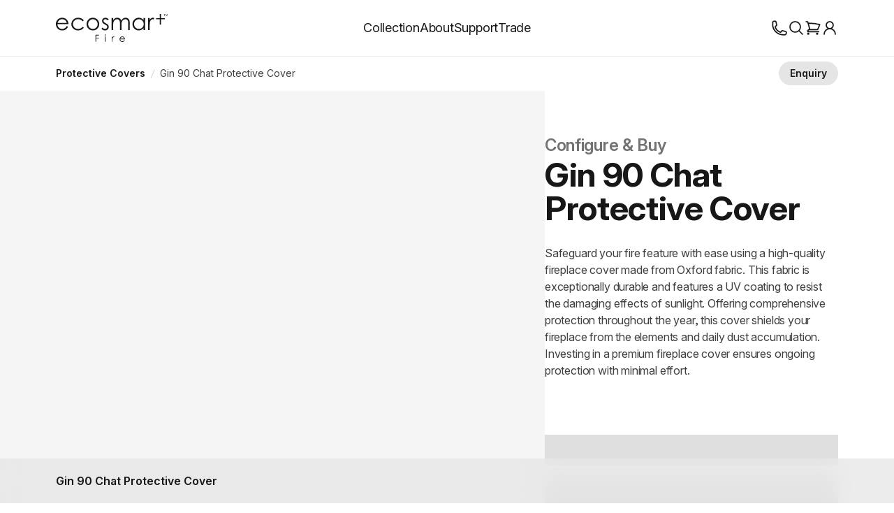

--- FILE ---
content_type: text/html; charset=UTF-8
request_url: https://ecosmartfire.com.au/accessories/gin-90-chat-protective-cover
body_size: 81688
content:
<!doctype html><html lang="en" class="esf au desktop esf-au-desktop" data-beasties-container><head><meta name="viewport" content="width=device-width,initial-scale=1">
<title>Gin 90 Chat Protective Cover: Protect Your Fireplace - EcoSmart Fire</title>
<link rel="preconnect" crossorigin="anonymous" href="https://cdn.ecosmartfire.com.au">
<link rel="icon" href="https://cdn.ecosmartfire.com.au/images/clswlmke3j8d0071b2o68fqa6/original/v1/16x16/esf-favicon.png" type="image/png" sizes="16x16">
<link rel="icon" href="https://cdn.ecosmartfire.com.au/images/clswlmke3j8d0071b2o68fqa6/original/v1/32x32/esf-favicon.png" type="image/png" sizes="32x32">
<link rel="icon" href="https://cdn.ecosmartfire.com.au/images/cmcsre6jnggl2071fbpinv8p2/original/v1/16x16/esf-favicon.ico" type="image/x-icon" sizes="16x16">
<link rel="icon" href="https://cdn.ecosmartfire.com.au/images/cmcsre6jnggl2071fbpinv8p2/original/v1/esf-favicon.ico" type="image/x-icon" sizes="32x32">
<link rel="icon" href="https://cdn.ecosmartfire.com.au/images/cmcsrdsg8gez5071f0d6kspgq/original/v1/esf-favicon.svg" type="image/svg+xml">
<link rel="apple-touch-icon" href="https://cdn.ecosmartfire.com.au/images/cmcsrehy1ggye071f0rikwn47/original/v1/152x152/esf-favicon-apple.png" type="image/png" sizes="152x152">
<link rel="apple-touch-icon" href="https://cdn.ecosmartfire.com.au/images/cmcsrehy1ggye071f0rikwn47/original/v1/144x144/esf-favicon-apple.png" type="image/png" sizes="144x144">
<link rel="apple-touch-icon" href="https://cdn.ecosmartfire.com.au/images/cmcsrehy1ggye071f0rikwn47/original/v1/120x120/esf-favicon-apple.png" type="image/png" sizes="120x120">
<link rel="apple-touch-icon" href="https://cdn.ecosmartfire.com.au/images/cmcsrehy1ggye071f0rikwn47/original/v1/114x114/esf-favicon-apple.png" type="image/png" sizes="114x114">
<link rel="apple-touch-icon" href="https://cdn.ecosmartfire.com.au/images/cmcsrehy1ggye071f0rikwn47/original/v1/72x72/esf-favicon-apple.png" type="image/png" sizes="72x72">
<link rel="apple-touch-icon" href="https://cdn.ecosmartfire.com.au/images/cmcsrehy1ggye071f0rikwn47/original/v1/57x57/esf-favicon-apple.png" type="image/png" sizes="57x57">
<link rel="dns-prefetch" href="https://rsms.me">
<link rel="dns-prefetch" href="https://fonts.gstatic.com">
<link rel="dns-prefetch" href="https://hygraph.ecosmartfire.com.au" crossorigin="use-credentials">
<meta name="msapplication-TileImage" content="https://cdn.ecosmartfire.com.au/images/clswlmke3j8d0071b2o68fqa6/original/v1/144x144/esf-favicon.png">
<script type="application/ld+json" data-hid="d79fb60">[{"@context":"https://schema.org","@type":"Organization","@id":"https://ecosmartfire.com.au/#organization","name":"Gin 90 Chat Protective Cover","url":"https://ecosmartfire.com.au/accessories/gin-90-chat-protective-cover","logo":{"@type":"ImageObject","url":"https://cdn.ecosmartfire.com.au/images/clswlmke3j8d0071b2o68fqa6/original/v1/esf-favicon.png","width":"192 px","height":"192 px"},"description":"These Outdoor Fire Covers help to protect your investment. Made from UV coated Oxford fabric they repel dust, water and other debris for easy maintenance.","contactPoint":{"@type":"ContactPoint","telephone":"+61 (2) 9997 3050","contactType":"Customer Service","email":"info@ecosmartfire.com.au","availableLanguage":["English"],"areaServed":["US","AU","UK","EU","CA","NZ","KR","GL"]},"sameAs":["https://facebook.com/ecosmartfire","https://instagram.com/ecosmartfire","https://threads.net/ecosmartfire","https://x.com/ecosmartfire","https://pinterest.com/ecosmartfire","https://tiktok.com/ecosmartfire","https://youtube.com/ecosmartfires","https://linkedIn.com/ecosmart-fireplaces"]},{"@context":"https://schema.org","@type":"Product","name":"Gin 90 Chat Protective Cover","image":[null,null,null,null,null,null,null,null,null,null,null,null,null,null,null,null,null],"description":"These Outdoor Fire Covers help to protect your investment. Made from UV coated Oxford fabric they repel dust, water and other debris for easy maintenance.","sku":"","brand":{"@type":"Brand","name":"EcoSmart Fire"},"manufacturer":{"@type":"Organization","name":"MAD Design Group"},"offers":{"@type":"Offer","@id":"https://ecosmartfire.com.au/accessories/gin-90-chat-protective-cover#offer","url":"https://ecosmartfire.com.au/accessories/gin-90-chat-protective-cover","priceCurrency":"USD","itemCondition":"https://schema.org/NewCondition","availability":"https://schema.org/InStock","seller":{"@type":"Organization","name":"EcoSmart Fire"}}},{"@context":"https://schema.org","@type":"BreadcrumbList","itemListElement":[{"@type":"ListItem","position":1,"name":"Home","item":"https://ecosmartfire.com.au/"},{"@type":"ListItem","position":2,"name":"Collection","item":"https://ecosmartfire.com.au/collection"},{"@type":"ListItem","position":3,"name":"Accessories","item":"https://ecosmartfire.com.au/accessories"},{"@type":"ListItem","position":4,"name":"Protective Covers","item":"https://ecosmartfire.com.au/accessories/protective-covers"},{"@type":"ListItem","position":5,"name":"Gin 90 Chat Protective Cover","item":"https://ecosmartfire.com.au/accessories/gin-90-chat-protective-cover"}]}]</script>
<link rel="canonical" href="https://ecosmartfire.com.au/accessories/gin-90-chat-protective-cover">
<link rel="alternate" hreflang="en-US" href="https://ecosmartfire.com/accessories/gin-90-chat-protective-cover">
<link rel="alternate" hreflang="en-GB" href="https://ecosmartfire.co.uk/accessories/gin-90-chat-protective-cover">
<link rel="alternate" hreflang="en-AU" href="https://ecosmartfire.com.au/accessories/gin-90-chat-protective-cover">
<link rel="alternate" hreflang="en-NZ" href="https://ecosmartfire.co.nz/accessories/gin-90-chat-protective-cover">
<link rel="alternate" hreflang="en-CA" href="https://ecosmartfire.ca/accessories/gin-90-chat-protective-cover">
<link rel="alternate" hreflang="fr-CA" href="https://fr.ecosmartfire.ca/accessoires/gin-90-chat-protective-cover">
<link rel="alternate" hreflang="en" href="https://ecosmartfire.eu/accessories/gin-90-chat-protective-cover">
<link rel="alternate" hreflang="fr" href="https://fr.ecosmartfire.eu/accessoires/gin-90-chat-protective-cover">
<link rel="alternate" hreflang="it" href="https://it.ecosmartfire.eu/accessori/gin-90-chat-protective-cover">
<link rel="alternate" hreflang="de" href="https://de.ecosmartfire.eu/zubehoer/gin-90-chat-protective-cover">
<link rel="alternate" hreflang="es" href="https://es.ecosmartfire.eu/accesorios/gin-90-chat-protective-cover">
<link rel="alternate" hreflang="pt" href="https://pt.ecosmartfire.eu/acessorios/gin-90-chat-protective-cover">
<link rel="alternate" hreflang="x-default" href="https://ecosmartfire.global/accessories/gin-90-chat-protective-cover">
<meta name="description" content="These Outdoor Fire Covers help to protect your investment. Made from UV coated Oxford fabric they repel dust, water and other debris for easy maintenance.">
<meta name="robots" content="all">
<meta property="og:title" content="Gin 90 Chat Protective Cover: Protect Your Fireplace - EcoSmart Fire">
<meta property="og:description" content="These Outdoor Fire Covers help to protect your investment. Made from UV coated Oxford fabric they repel dust, water and other debris for easy maintenance.">
<meta property="og:locale" content="en">
<meta property="og:site_name" content="EcoSmart Fire">
<meta property="og:url" content="https://ecosmartfire.com.au/accessories/gin-90-chat-protective-cover">
<meta property="og:type" content="product">
<link rel="preload" as="image" imagesrcset="https://cdn.ecosmartfire.com.au/images/36AA3C14-20AC-45D8-89A268CC145D6D8A/square/v1/1024x/esf-gin-90-chat-protective-cover.webp 1024w, https://cdn.ecosmartfire.com.au/images/36AA3C14-20AC-45D8-89A268CC145D6D8A/square/v1/2048x/esf-gin-90-chat-protective-cover.webp 2048w, https://cdn.ecosmartfire.com.au/images/36AA3C14-20AC-45D8-89A268CC145D6D8A/square/v1/2560x/esf-gin-90-chat-protective-cover.webp 2560w, https://cdn.ecosmartfire.com.au/images/36AA3C14-20AC-45D8-89A268CC145D6D8A/square/v1/960x/esf-gin-90-chat-protective-cover.webp 960w, https://cdn.ecosmartfire.com.au/images/36AA3C14-20AC-45D8-89A268CC145D6D8A/square/v1/1920x/esf-gin-90-chat-protective-cover.webp 1920w, https://cdn.ecosmartfire.com.au/images/36AA3C14-20AC-45D8-89A268CC145D6D8A/square/v1/780x/esf-gin-90-chat-protective-cover.webp 780w, https://cdn.ecosmartfire.com.au/images/36AA3C14-20AC-45D8-89A268CC145D6D8A/square/v1/1560x/esf-gin-90-chat-protective-cover.webp 1560w, https://cdn.ecosmartfire.com.au/images/36AA3C14-20AC-45D8-89A268CC145D6D8A/square/v1/2340x/esf-gin-90-chat-protective-cover.webp 2340w, https://cdn.ecosmartfire.com.au/images/36AA3C14-20AC-45D8-89A268CC145D6D8A/square/v1/650x/esf-gin-90-chat-protective-cover.webp 650w, https://cdn.ecosmartfire.com.au/images/36AA3C14-20AC-45D8-89A268CC145D6D8A/square/v1/1300x/esf-gin-90-chat-protective-cover.webp 1300w, https://cdn.ecosmartfire.com.au/images/36AA3C14-20AC-45D8-89A268CC145D6D8A/square/v1/1950x/esf-gin-90-chat-protective-cover.webp 1950w, https://cdn.ecosmartfire.com.au/images/36AA3C14-20AC-45D8-89A268CC145D6D8A/square/v1/520x/esf-gin-90-chat-protective-cover.webp 520w, https://cdn.ecosmartfire.com.au/images/36AA3C14-20AC-45D8-89A268CC145D6D8A/square/v1/1040x/esf-gin-90-chat-protective-cover.webp 1040w, https://cdn.ecosmartfire.com.au/images/36AA3C14-20AC-45D8-89A268CC145D6D8A/square/v1/360x/esf-gin-90-chat-protective-cover.webp 360w, https://cdn.ecosmartfire.com.au/images/36AA3C14-20AC-45D8-89A268CC145D6D8A/square/v1/720x/esf-gin-90-chat-protective-cover.webp 720w, https://cdn.ecosmartfire.com.au/images/36AA3C14-20AC-45D8-89A268CC145D6D8A/square/v1/1080x/esf-gin-90-chat-protective-cover.webp 1080w" imagesizes="(min-width : 1920px) 1024px, (min-width : 1536px) 960px, (min-width : 1281px) 780px, (min-width : 1024px) 650px, (min-width : 640px) 520px, 360px" href="https://cdn.ecosmartfire.com.au/images/36AA3C14-20AC-45D8-89A268CC145D6D8A/square/v1/360x/esf-gin-90-chat-protective-cover.webp" fetchpriority="high" crossorigin="anonymous"><meta charset="UTF-8"><!--link href="https://fonts.googleapis.com/css2?family=Jost:ital,wght@0,100..900;1,100..900&family=Montserrat:ital,wght@0,100..900;1,100..900&family=Open+Sans:ital,wdth,wght@0,75,300..800;1,75,300..800&display=swap" rel="stylesheet"--><!-- <meta name="viewport" content="width=device-width, initial-scale=1.0" /> --><!-- <title></title> --><script type="module" async crossorigin src="/assets/app-CwvvnqQl.js"></script><link rel="modulepreload" crossorigin href="/assets/manual-chunk-vue-CTLL-2q3.js"><link rel="modulepreload" crossorigin href="/assets/manual-chunk-unhead-BjosfDXb.js"><link rel="modulepreload" crossorigin href="/assets/manual-chunk-vite-extra-CL3ahWmc.js"><link rel="modulepreload" crossorigin href="/assets/manual-chunk-pinia-DsAmtQGx.js"><link rel="modulepreload" crossorigin href="/assets/manual-chunk-urql-CqVQTDO9.js"><link rel="modulepreload" crossorigin href="/assets/manual-chunk-algolia-ccAmRe6F.js"><link rel="modulepreload" crossorigin href="/assets/manual-chunk-utils-compact-DEMXUJh-.js"><link rel="modulepreload" crossorigin href="/assets/manual-chunk-graphql-DiXmc2eK.js"><link rel="modulepreload" crossorigin href="/assets/manual-chunk-vue-i18n-BPOVQ5FV.js"><link rel="modulepreload" crossorigin href="/assets/manual-chunk-vueuse-DC78g5MD.js"><style>*,:after,:before{box-sizing:border-box;border-width:0;border-style:solid;border-color:var(--un-default-border-color,#e5e7eb)}:after,:before{--un-content:""}:host,html{line-height:1.5;-webkit-text-size-adjust:100%;-moz-tab-size:4;tab-size:4;font-family:ui-sans-serif,system-ui,sans-serif,"Apple Color Emoji","Segoe UI Emoji",Segoe UI Symbol,"Noto Color Emoji";font-feature-settings:normal;font-variation-settings:normal;-webkit-tap-highlight-color:transparent}body{margin:0;line-height:inherit}hr{height:0;color:inherit;border-top-width:1px}abbr:where([title]){text-decoration:underline dotted}h1,h2,h3,h4,h5,h6{font-size:inherit;font-weight:inherit}a{color:inherit;text-decoration:inherit}b,strong{font-weight:bolder}code,kbd,pre,samp{font-family:ui-monospace,SFMono-Regular,Menlo,Monaco,Consolas,Liberation Mono,Courier New,monospace;font-feature-settings:normal;font-variation-settings:normal;font-size:1em}small{font-size:80%}sub,sup{font-size:75%;line-height:0;position:relative;vertical-align:baseline}sub{bottom:-.25em}sup{top:-.5em}table{text-indent:0;border-color:inherit;border-collapse:collapse}button,input,optgroup,select,textarea{font-family:inherit;font-feature-settings:inherit;font-variation-settings:inherit;font-size:100%;font-weight:inherit;line-height:inherit;color:inherit;margin:0;padding:0}button,select{text-transform:none}[type=button],[type=reset],[type=submit],button{-webkit-appearance:button;background-color:transparent;background-image:none}:-moz-focusring{outline:auto}:-moz-ui-invalid{box-shadow:none}progress{vertical-align:baseline}::-webkit-inner-spin-button,::-webkit-outer-spin-button{height:auto}[type=search]{-webkit-appearance:textfield;outline-offset:-2px}::-webkit-search-decoration{-webkit-appearance:none}::-webkit-file-upload-button{-webkit-appearance:button;font:inherit}summary{display:list-item}blockquote,dd,dl,figure,h1,h2,h3,h4,h5,h6,hr,p,pre{margin:0}fieldset{margin:0;padding:0}legend{padding:0}menu,ol,ul{list-style:none;margin:0;padding:0}dialog{padding:0}textarea{resize:vertical}input::placeholder,textarea::placeholder{opacity:1;color:#9ca3af}[role=button],button{cursor:pointer}:disabled{cursor:default}audio,canvas,embed,iframe,img,object,svg,video{display:block;vertical-align:middle}img,video{max-width:100%;height:auto}[hidden]:where(:not([hidden=until-found])){display:none}@supports (font-variation-settings:normal){:root{font-family:InterVariable,InterVariableFallback,sans-serif}}#teleported{display:inline}.loader,:root[data-preview=true] body:before,:root[data-remouting=true] body:before{width:50px;aspect-ratio:1;border-radius:50%;border:8px solid;border-color:#000 transparent;animation:l1 1s infinite;animation-timing-function:ease-in-out}.countdown{font-feature-settings:"tnum" 1,"zero" 1}@keyframes l1{to{transform:rotate(1turn)}}html{interpolate-size:allow-keywords;min-width:375px;scroll-padding-top:2rem;scroll-behavior:smooth;--un-text-opacity:1;color:rgb(64 64 64 / var(--un-text-opacity));font-weight:var(--font-normal)}@media(min-width:1920px){html{font-size:108%}}:root[data-preview=true],:root[data-remouting=true]{overflow:hidden}:root[data-preview=true] body:before,:root[data-remouting=true] body:before{--loader-size:80px;--loader-margin:calc(var(--loader-size) / 2);content:" ";z-index:10000;position:fixed;top:50%;left:50%;width:var(--loader-size);height:var(--loader-size);margin-top:calc(var(--loader-size)/ -2);margin-left:calc(var(--loader-size)/ -2)}:root[data-preview=true] #app,:root[data-preview=true] #teleported,:root[data-remouting=true] #app,:root[data-remouting=true] #teleported{transition:opacity .3s ease-in-out;opacity:0;pointer-events:none}:root[data-preview=true][data-is-hydrated=true],:root[data-remouting=true][data-is-hydrated=true]{overflow:unset}:root[data-preview=true][data-is-hydrated=true] body:before,:root[data-remouting=true][data-is-hydrated=true] body:before{content:none}:root[data-preview=true][data-is-hydrated=true] #app,:root[data-preview=true][data-is-hydrated=true] #teleported,:root[data-remouting=true][data-is-hydrated=true] #app,:root[data-remouting=true][data-is-hydrated=true] #teleported{opacity:1;pointer-events:unset}strong,th{--un-text-opacity:1;color:rgb(23 23 23 / var(--un-text-opacity));font-weight:var(--font-bold)}em,i,q{font-style:italic}details summary::-webkit-details-marker{display:none}.ui-scrollbar{scrollbar-color:transparent transparent;-webkit-scrollbar-color:transparent transparent;-moz-scrollbar-color:transparent transparent;-ms-scrollbar-color:transparent transparent;scrollbar-width:thin;-webkit-scrollbar-width:thin;-moz-scrollbar-width:thin;-ms-scrollbar-width:thin}.ui-scrollbar::-webkit-scrollbar{height:.375rem;background-color:transparent}.ui-scrollbar::-webkit-scrollbar-thumb{border-radius:9999px;background-color:transparent}.bk-disclosure details:not(:first-child):not(:first-of-type) summary{border-top-width:1px;--un-border-opacity:1;border-color:rgb(229 229 229 / var(--un-border-opacity))}.bk-disclosure.special:not(:first-child):not(:first-of-type) summary{border-top-width:1px;--un-border-opacity:1;border-color:rgb(229 229 229 / var(--un-border-opacity))}@keyframes anime-entry{0%{opacity:0}to{opacity:1}}.anime-entry{animation:anime-entry 2s cubic-bezier(0,0,.2,1)}@keyframes pulses{50%{opacity:.2}}.anime-pulses{animation:pulses 1.5s cubic-bezier(.4,0,.6,1) infinite}.anime-pulses-fast{animation:pulses 1s cubic-bezier(.4,0,.6,1) infinite}@keyframes skeleton-insitu{0%{background-color:#0003}to{background-color:#0000000d}}@keyframes skeleton-studio{0%{background-color:#ebebebcc}to{background-color:#ebebeb66}}@keyframes skeleton-copy{0%{background-color:#0003}to{background-color:#0000001a}}.anime-skeleton-copy,.anime-skeleton-insitu,.anime-skeleton-studio,.skeleton-buy .bk-buy-item,.skeleton-buy .bk-buy-swatches h3,.skeleton-buy .ui-button,.skeleton-buy .ui-swatches-item,.skeleton-buy.bk-buy-heading .price,.skeleton-buy.bk-buy-summary .item,.skeleton-buy.ui-stamp-stock{animation-composition:"add";animation-duration:.5s;animation-timing-function:cubic-bezier(.4,0,.6,1);animation-iteration-count:infinite;animation-direction:alternate}.anime-skeleton-insitu{animation-name:skeleton-insitu}.anime-skeleton-studio{animation-name:skeleton-studio}.anime-skeleton-copy,.skeleton-buy .bk-buy-item,.skeleton-buy .bk-buy-swatches h3,.skeleton-buy .ui-button,.skeleton-buy .ui-swatches-item,.skeleton-buy.bk-buy-heading .price,.skeleton-buy.bk-buy-summary .item,.skeleton-buy.ui-stamp-stock{animation-name:skeleton-copy}.skeleton-buy{pointer-events:none!important}.skeleton-buy .bk-buy-item,.skeleton-buy .bk-buy-swatches h3,.skeleton-buy .ui-button,.skeleton-buy .ui-swatches-item,.skeleton-buy.bk-buy-heading .price,.skeleton-buy.bk-buy-summary .item,.skeleton-buy.ui-stamp-stock{color:transparent!important}.skeleton-buy .bk-buy-item>*,.skeleton-buy .bk-buy-swatches h3>*,.skeleton-buy .ui-button>*,.skeleton-buy .ui-swatches-item>*,.skeleton-buy.bk-buy-heading .price>*,.skeleton-buy.bk-buy-summary .item>*,.skeleton-buy.ui-stamp-stock>*{visibility:hidden}.skeleton-buy .bk-buy-item .ui-stamp-stock,.skeleton-buy.bk-buy-summary .item *{visibility:hidden!important}.skeleton-buy .bk-buy-swatches h3,.skeleton-buy.bk-buy-summary .price{width:100px}.skeleton-buy.bk-buy-heading .price{width:200px}.skeleton-buy .ui-button,.skeleton-buy .ui-swatches-item{border-color:transparent}.skeleton-buy .bk-buy-item img,.skeleton-buy .ui-button svg,.skeleton-buy .ui-swatches-item img{visibility:hidden}:root{-webkit-font-smoothing:antialiased;-moz-osx-font-smoothing:grayscale;font-smooth:never;--font-normal:400;--font-medium:500;--font-bold:600;--tracking-sm:-.006rem;--tracking-base:-.011rem;--tracking-lg:-.014rem;--tracking-xl:-.017rem;--tracking-2xl:-.019rem;--tracking-3xl:-.021rem;--tracking-4xl:-.022rem;--tracking-5xl:-.022rem;--tracking-6xl:-.022rem}:root .rich h1,:root .rich h2,:root .rich h3,:root [class*=text-3xl],:root [class*=text-4xl],:root [class*=text-5xl],:root [class*=text-6xl]{--font-bold:700}:root .leading-tight[class*=text-base]{--leading-tight:1.25rem}:root .leading-tight[class*=text-lg]{--leading-tight:1.4rem}:root .leading-tight[class*=text-xl]{--leading-tight:1.5rem}:root .leading-tight[class*=text-2xl]{--leading-tight:1.75rem}:root:not(.bld){font-feature-settings:"liga" 1,"calt" 1,"ss03" 1;font-family:InterVariable,InterVariableFallback,sans-serif,InterVariable,sans-serif}:root.b2b,:root.bld,:root.mad{font-size:98%;font-family:Montserrat,sans-serif;--font-normal:450;--font-bold:600;--tracking-2xl:-.03rem;--tracking-3xl:-.05rem;--tracking-4xl:-.05rem;--tracking-5xl:-.08rem;--tracking-6xl:-.15rem}:root.b2b .rich h1,:root.b2b .rich h2,:root.b2b .rich h3,:root.b2b .rich h4,:root.b2b [class*=text-2xl],:root.b2b [class*=text-3xl],:root.b2b [class*=text-4xl],:root.b2b [class*=text-5xl],:root.b2b [class*=text-6xl],:root.bld .rich h1,:root.bld .rich h2,:root.bld .rich h3,:root.bld .rich h4,:root.bld [class*=text-2xl],:root.bld [class*=text-3xl],:root.bld [class*=text-4xl],:root.bld [class*=text-5xl],:root.bld [class*=text-6xl],:root.mad .rich h1,:root.mad .rich h2,:root.mad .rich h3,:root.mad .rich h4,:root.mad [class*=text-2xl],:root.mad [class*=text-3xl],:root.mad [class*=text-4xl],:root.mad [class*=text-5xl],:root.mad [class*=text-6xl]{--font-bold:600}:root.hts{--tracking-3xl:-.03rem;--tracking-4xl:-.05rem;--tracking-5xl:-.08rem;--tracking-6xl:-.15rem}:root{--cols:4;--gaps:3;--mx:1.5rem;--mx-modal:var(--mx);--h-screen:calc(100dvh - 80px);--h-screen-bar:calc(100dvh - 130px);--w-screen:calc(var(--vw, 1vw) * 100);--area:calc( var(--w-screen) - (var(--mx) * 2) );--gap:1.5rem;--col:calc( (var(--area) - (var(--gaps) * var(--gap))) / var(--cols) );--col-gap1:calc( var(--col) + var(--gap) );--col-gap2:calc( var(--col) + (var(--gap) * 2) );--ovf-w:calc(100% + var(--mx));--ovf-m:calc(var(--mx) * -1);--w-xs:calc( (var(--col) * 2) + var(--gap) );--w-xs-ovf:calc( var(--w-xs) + var(--mx) );--w-xs-gap:calc( var(--w-xs) + (var(--gap) * 2) );--w-sm:calc( (var(--col) * 3) + (var(--gap) * 2) );--w-sm-ovf:calc( var(--w-sm) + var(--mx) );--w-sm-gap:calc( var(--w-sm) + (var(--gap) * 2) );--w-md:calc( (var(--col) * 4) + (var(--gap) * 3) );--w-md-ovf:calc( var(--w-md) + var(--mx) );--w-md-gap:calc( var(--w-md) + (var(--gap) * 2) );--w-lg:calc( (var(--col) * 5) + (var(--gap) * 4) );--w-lg-ovf:calc( var(--w-lg) + var(--mx) );--w-lg-gap:calc( var(--w-lg) + (var(--gap) * 2) );--w-xl:calc( (var(--col) * 6) + (var(--gap) * 5) );--w-xl-ovf:calc( var(--w-xl) + var(--mx) );--w-xl-gap:calc( var(--w-xl) + (var(--gap) * 2) );--w-2xl:calc( (var(--col) * 7) + (var(--gap) * 6) );--w-2xl-ovf:calc( var(--w-2xl) + var(--mx) );--w-2xl-gap:calc( var(--w-2xl) + (var(--gap) * 2) );--w-3xl:calc( (var(--col) * 8) + (var(--gap) * 7) );--w-3xl-ovf:calc( var(--w-3xl) + var(--mx) );--w-3xl-gap:calc( var(--w-3xl) + (var(--gap) * 2) );--w-4xl:calc( (var(--col) * 9) + (var(--gap) * 8) );--w-4xl-ovf:calc( var(--w-4xl) + var(--mx) );--w-4xl-gap:calc( var(--w-4xl) + (var(--gap) * 2) );--w-5xl:calc( (var(--col) * 10) + (var(--gap) * 9) );--w-5xl-ovf:calc( var(--w-5xl) + var(--mx) );--w-5xl-gap:calc( var(--w-5xl) + (var(--gap) * 2) );--w-6xl:calc( (var(--col) * 11) + (var(--gap) * 10) );--w-6xl-ovf:calc( var(--w-6xl) + var(--mx) );--w-6xl-gap:calc( var(--w-6xl) + (var(--gap) * 2) );--sp-section:5rem;--sp-xl:4rem;--sp-lg:3rem;--sp-md:2.5rem;--sp-sm:2.5rem;--glr-gap:1.5rem;--glr-col-n:2;--glr-gap-n:1;--glr-gap-size:calc( var(--glr-gap) * var(--glr-gap-n) );--glr-box:calc(100dvw - 3rem);--glr-item-w:calc( ( var(--glr-box) - var(--glr-gap-size) ) / var(--glr-col-n) );--glr-item-h:calc( var(--glr-item-w) + ( var(--glr-item-w) * .15 ) )}@media(min-width:640px){:root{--cols:12;--gaps:11;--mx:2rem;--gap:2rem;--mx-modal:var(--mx);--glr-box:calc(100dvw - 8rem);--glr-gap:3.5rem}}@media(min-width:768px){:root{--mx:2.5rem}}@media(min-width:1024px){:root{--mx:5rem;--gap:2rem;--mx-modal:5rem;--glr-col-n:3;--glr-gap-n:2;--glr-box:calc(100dvw - 12rem);--glr-gap:3.5rem;--sp-section:10rem;--sp-xl:7rem;--sp-lg:5rem;--sp-md:3rem;--sp-sm:2.5rem}}@media(min-width:1281px){:root{--gap:2rem;--mx:6rem;--glr-gap:3.5rem;--glr-col-n:3}}@media(min-width:1536px){:root{--mx:8rem;--sp-section:12rem}}@media(min-width:1920px){:root{--mx-auto:auto;--mx-modal:5rem;--area:1684px;--mx:calc( (var(--w-screen) - var(--area)) / 2 );--ovf-w:calc( 100% + var(--mx) );--ovf-m:calc(var(--mx) * -1);--w-xs-ovf:calc( var(--w-xs) + var(--mx) );--w-sm-ovf:calc( var(--w-sm) + var(--mx) );--w-md-ovf:calc( var(--w-md) + var(--mx) );--w-lg-ovf:calc( var(--w-lg) + var(--mx) );--w-xl-ovf:calc( var(--w-xl) + var(--mx) );--w-2xl-ovf:calc( var(--w-2xl) + var(--mx) );--w-3xl-ovf:calc( var(--w-3xl) + var(--mx) );--w-4xl-ovf:calc( var(--w-4xl) + var(--mx) );--w-5xl-ovf:calc( var(--w-5xl) + var(--mx) );--w-6xl-ovf:calc( var(--w-6xl) + var(--mx) )}}[id]{scroll-margin-top:8rem}*,:after,:before{--un-rotate:0;--un-rotate-x:0;--un-rotate-y:0;--un-rotate-z:0;--un-scale-x:1;--un-scale-y:1;--un-scale-z:1;--un-skew-x:0;--un-skew-y:0;--un-translate-x:0;--un-translate-y:0;--un-translate-z:0;--un-pan-x: ;--un-pan-y: ;--un-pinch-zoom: ;--un-scroll-snap-strictness:proximity;--un-ordinal: ;--un-slashed-zero: ;--un-numeric-figure: ;--un-numeric-spacing: ;--un-numeric-fraction: ;--un-border-spacing-x:0;--un-border-spacing-y:0;--un-ring-offset-shadow:0 0 rgb(0 0 0 / 0);--un-ring-shadow:0 0 rgb(0 0 0 / 0);--un-shadow-inset: ;--un-shadow:0 0 rgb(0 0 0 / 0);--un-ring-inset: ;--un-ring-offset-width:0px;--un-ring-offset-color:#fff;--un-ring-width:0px;--un-ring-color:rgb(147 197 253 / .5);--un-blur: ;--un-brightness: ;--un-contrast: ;--un-drop-shadow: ;--un-grayscale: ;--un-hue-rotate: ;--un-invert: ;--un-saturate: ;--un-sepia: ;--un-backdrop-blur: ;--un-backdrop-brightness: ;--un-backdrop-contrast: ;--un-backdrop-grayscale: ;--un-backdrop-hue-rotate: ;--un-backdrop-invert: ;--un-backdrop-opacity: ;--un-backdrop-saturate: ;--un-backdrop-sepia: }::backdrop{--un-rotate:0;--un-rotate-x:0;--un-rotate-y:0;--un-rotate-z:0;--un-scale-x:1;--un-scale-y:1;--un-scale-z:1;--un-skew-x:0;--un-skew-y:0;--un-translate-x:0;--un-translate-y:0;--un-translate-z:0;--un-pan-x: ;--un-pan-y: ;--un-pinch-zoom: ;--un-scroll-snap-strictness:proximity;--un-ordinal: ;--un-slashed-zero: ;--un-numeric-figure: ;--un-numeric-spacing: ;--un-numeric-fraction: ;--un-border-spacing-x:0;--un-border-spacing-y:0;--un-ring-offset-shadow:0 0 rgb(0 0 0 / 0);--un-ring-shadow:0 0 rgb(0 0 0 / 0);--un-shadow-inset: ;--un-shadow:0 0 rgb(0 0 0 / 0);--un-ring-inset: ;--un-ring-offset-width:0px;--un-ring-offset-color:#fff;--un-ring-width:0px;--un-ring-color:rgb(147 197 253 / .5);--un-blur: ;--un-brightness: ;--un-contrast: ;--un-drop-shadow: ;--un-grayscale: ;--un-hue-rotate: ;--un-invert: ;--un-saturate: ;--un-sepia: ;--un-backdrop-blur: ;--un-backdrop-brightness: ;--un-backdrop-contrast: ;--un-backdrop-grayscale: ;--un-backdrop-hue-rotate: ;--un-backdrop-invert: ;--un-backdrop-opacity: ;--un-backdrop-saturate: ;--un-backdrop-sepia: }@font-face{font-family:Jost;font-style:italic;font-weight:100 900;font-display:swap;src:url(https://fonts.gstatic.com/s/jost/v20/92zUtBhPNqw73oHt5D4hTxM.woff2) format("woff2");unicode-range:U+0301,U+0400-045F,U+0490-0491,U+04B0-04B1,U+2116}@font-face{font-family:Jost;font-style:italic;font-weight:100 900;font-display:swap;src:url(https://fonts.gstatic.com/s/jost/v20/92zUtBhPNqw73oHt7j4hTxM.woff2) format("woff2");unicode-range:U+0100-02BA,U+02BD-02C5,U+02C7-02CC,U+02CE-02D7,U+02DD-02FF,U+0304,U+0308,U+0329,U+1D00-1DBF,U+1E00-1E9F,U+1EF2-1EFF,U+2020,U+20A0-20AB,U+20AD-20C0,U+2113,U+2C60-2C7F,U+A720-A7FF}@font-face{font-family:Jost;font-style:italic;font-weight:100 900;font-display:swap;src:url(https://fonts.gstatic.com/s/jost/v20/92zUtBhPNqw73oHt4D4h.woff2) format("woff2");unicode-range:U+0000-00FF,U+0131,U+0152-0153,U+02BB-02BC,U+02C6,U+02DA,U+02DC,U+0304,U+0308,U+0329,U+2000-206F,U+20AC,U+2122,U+2191,U+2193,U+2212,U+2215,U+FEFF,U+FFFD}@font-face{font-family:Jost;font-style:normal;font-weight:100 900;font-display:swap;src:url(https://fonts.gstatic.com/s/jost/v20/92zatBhPNqw73oDd4iYl.woff2) format("woff2");unicode-range:U+0301,U+0400-045F,U+0490-0491,U+04B0-04B1,U+2116}@font-face{font-family:Jost;font-style:normal;font-weight:100 900;font-display:swap;src:url(https://fonts.gstatic.com/s/jost/v20/92zatBhPNqw73ord4iYl.woff2) format("woff2");unicode-range:U+0100-02BA,U+02BD-02C5,U+02C7-02CC,U+02CE-02D7,U+02DD-02FF,U+0304,U+0308,U+0329,U+1D00-1DBF,U+1E00-1E9F,U+1EF2-1EFF,U+2020,U+20A0-20AB,U+20AD-20C0,U+2113,U+2C60-2C7F,U+A720-A7FF}@font-face{font-family:Jost;font-style:normal;font-weight:100 900;font-display:swap;src:url(https://fonts.gstatic.com/s/jost/v20/92zatBhPNqw73oTd4g.woff2) format("woff2");unicode-range:U+0000-00FF,U+0131,U+0152-0153,U+02BB-02BC,U+02C6,U+02DA,U+02DC,U+0304,U+0308,U+0329,U+2000-206F,U+20AC,U+2122,U+2191,U+2193,U+2212,U+2215,U+FEFF,U+FFFD}@font-face{font-family:Libre Bodoni;font-style:italic;font-weight:600;font-display:swap;src:url(https://fonts.gstatic.com/s/librebodoni/v9/_Xm4-H45qDWDYULr5OfyZud9xBKfuwNnnsVZ_UUc9yjjfM7zc3s.woff2) format("woff2");unicode-range:U+0102-0103,U+0110-0111,U+0128-0129,U+0168-0169,U+01A0-01A1,U+01AF-01B0,U+0300-0301,U+0303-0304,U+0308-0309,U+0323,U+0329,U+1EA0-1EF9,U+20AB}@font-face{font-family:Libre Bodoni;font-style:italic;font-weight:600;font-display:swap;src:url(https://fonts.gstatic.com/s/librebodoni/v9/_Xm4-H45qDWDYULr5OfyZud9xBKfuwNnnsVZ_UUc9yjjfc7zc3s.woff2) format("woff2");unicode-range:U+0100-02BA,U+02BD-02C5,U+02C7-02CC,U+02CE-02D7,U+02DD-02FF,U+0304,U+0308,U+0329,U+1D00-1DBF,U+1E00-1E9F,U+1EF2-1EFF,U+2020,U+20A0-20AB,U+20AD-20C0,U+2113,U+2C60-2C7F,U+A720-A7FF}@font-face{font-family:Libre Bodoni;font-style:italic;font-weight:600;font-display:swap;src:url(https://fonts.gstatic.com/s/librebodoni/v9/_Xm4-H45qDWDYULr5OfyZud9xBKfuwNnnsVZ_UUc9yjjc87z.woff2) format("woff2");unicode-range:U+0000-00FF,U+0131,U+0152-0153,U+02BB-02BC,U+02C6,U+02DA,U+02DC,U+0304,U+0308,U+0329,U+2000-206F,U+20AC,U+2122,U+2191,U+2193,U+2212,U+2215,U+FEFF,U+FFFD}@font-face{font-family:Libre Bodoni;font-style:normal;font-weight:600;font-display:swap;src:url(https://fonts.gstatic.com/s/librebodoni/v9/_Xm--H45qDWDYULr5OfyZudXzSBgY2oMBGte6FNY8WTTcdb3.woff2) format("woff2");unicode-range:U+0102-0103,U+0110-0111,U+0128-0129,U+0168-0169,U+01A0-01A1,U+01AF-01B0,U+0300-0301,U+0303-0304,U+0308-0309,U+0323,U+0329,U+1EA0-1EF9,U+20AB}@font-face{font-family:Libre Bodoni;font-style:normal;font-weight:600;font-display:swap;src:url(https://fonts.gstatic.com/s/librebodoni/v9/_Xm--H45qDWDYULr5OfyZudXzSBgY2oMBGte6FNY8WXTcdb3.woff2) format("woff2");unicode-range:U+0100-02BA,U+02BD-02C5,U+02C7-02CC,U+02CE-02D7,U+02DD-02FF,U+0304,U+0308,U+0329,U+1D00-1DBF,U+1E00-1E9F,U+1EF2-1EFF,U+2020,U+20A0-20AB,U+20AD-20C0,U+2113,U+2C60-2C7F,U+A720-A7FF}@font-face{font-family:Libre Bodoni;font-style:normal;font-weight:600;font-display:swap;src:url(https://fonts.gstatic.com/s/librebodoni/v9/_Xm--H45qDWDYULr5OfyZudXzSBgY2oMBGte6FNY8WvTcQ.woff2) format("woff2");unicode-range:U+0000-00FF,U+0131,U+0152-0153,U+02BB-02BC,U+02C6,U+02DA,U+02DC,U+0304,U+0308,U+0329,U+2000-206F,U+20AC,U+2122,U+2191,U+2193,U+2212,U+2215,U+FEFF,U+FFFD}@font-face{font-family:Montserrat;font-style:normal;font-weight:100 900;font-display:swap;src:url(https://fonts.gstatic.com/s/montserrat/v31/JTUSjIg1_i6t8kCHKm459WRhyzbi.woff2) format("woff2");unicode-range:U+0460-052F,U+1C80-1C8A,U+20B4,U+2DE0-2DFF,U+A640-A69F,U+FE2E-FE2F}@font-face{font-family:Montserrat;font-style:normal;font-weight:100 900;font-display:swap;src:url(https://fonts.gstatic.com/s/montserrat/v31/JTUSjIg1_i6t8kCHKm459W1hyzbi.woff2) format("woff2");unicode-range:U+0301,U+0400-045F,U+0490-0491,U+04B0-04B1,U+2116}@font-face{font-family:Montserrat;font-style:normal;font-weight:100 900;font-display:swap;src:url(https://fonts.gstatic.com/s/montserrat/v31/JTUSjIg1_i6t8kCHKm459WZhyzbi.woff2) format("woff2");unicode-range:U+0102-0103,U+0110-0111,U+0128-0129,U+0168-0169,U+01A0-01A1,U+01AF-01B0,U+0300-0301,U+0303-0304,U+0308-0309,U+0323,U+0329,U+1EA0-1EF9,U+20AB}@font-face{font-family:Montserrat;font-style:normal;font-weight:100 900;font-display:swap;src:url(https://fonts.gstatic.com/s/montserrat/v31/JTUSjIg1_i6t8kCHKm459Wdhyzbi.woff2) format("woff2");unicode-range:U+0100-02BA,U+02BD-02C5,U+02C7-02CC,U+02CE-02D7,U+02DD-02FF,U+0304,U+0308,U+0329,U+1D00-1DBF,U+1E00-1E9F,U+1EF2-1EFF,U+2020,U+20A0-20AB,U+20AD-20C0,U+2113,U+2C60-2C7F,U+A720-A7FF}@font-face{font-family:Montserrat;font-style:normal;font-weight:100 900;font-display:swap;src:url(https://fonts.gstatic.com/s/montserrat/v31/JTUSjIg1_i6t8kCHKm459Wlhyw.woff2) format("woff2");unicode-range:U+0000-00FF,U+0131,U+0152-0153,U+02BB-02BC,U+02C6,U+02DA,U+02DC,U+0304,U+0308,U+0329,U+2000-206F,U+20AC,U+2122,U+2191,U+2193,U+2212,U+2215,U+FEFF,U+FFFD}@font-face{font-family:Open Sans;font-style:italic;font-weight:300 800;font-stretch:75%;font-display:swap;src:url(https://fonts.gstatic.com/s/opensans/v44/memtYaGs126MiZpBA-UFUIcVXSCEkx2cmqvXy2qWtE6F15M.woff2) format("woff2");unicode-range:U+0460-052F,U+1C80-1C8A,U+20B4,U+2DE0-2DFF,U+A640-A69F,U+FE2E-FE2F}@font-face{font-family:Open Sans;font-style:italic;font-weight:300 800;font-stretch:75%;font-display:swap;src:url(https://fonts.gstatic.com/s/opensans/v44/memtYaGs126MiZpBA-UFUIcVXSCEkx2cmqvXy2qWvU6F15M.woff2) format("woff2");unicode-range:U+0301,U+0400-045F,U+0490-0491,U+04B0-04B1,U+2116}@font-face{font-family:Open Sans;font-style:italic;font-weight:300 800;font-stretch:75%;font-display:swap;src:url(https://fonts.gstatic.com/s/opensans/v44/memtYaGs126MiZpBA-UFUIcVXSCEkx2cmqvXy2qWtU6F15M.woff2) format("woff2");unicode-range:U+1F00-1FFF}@font-face{font-family:Open Sans;font-style:italic;font-weight:300 800;font-stretch:75%;font-display:swap;src:url(https://fonts.gstatic.com/s/opensans/v44/memtYaGs126MiZpBA-UFUIcVXSCEkx2cmqvXy2qWuk6F15M.woff2) format("woff2");unicode-range:U+0370-0377,U+037A-037F,U+0384-038A,U+038C,U+038E-03A1,U+03A3-03FF}@font-face{font-family:Open Sans;font-style:italic;font-weight:300 800;font-stretch:75%;font-display:swap;src:url(https://fonts.gstatic.com/s/opensans/v44/memtYaGs126MiZpBA-UFUIcVXSCEkx2cmqvXy2qWu06F15M.woff2) format("woff2");unicode-range:U+0307-0308,U+0590-05FF,U+200C-2010,U+20AA,U+25CC,U+FB1D-FB4F}@font-face{font-family:Open Sans;font-style:italic;font-weight:300 800;font-stretch:75%;font-display:swap;src:url(https://fonts.gstatic.com/s/opensans/v44/memtYaGs126MiZpBA-UFUIcVXSCEkx2cmqvXy2qWxU6F15M.woff2) format("woff2");unicode-range:U+0302-0303,U+0305,U+0307-0308,U+0310,U+0312,U+0315,U+031A,U+0326-0327,U+032C,U+032F-0330,U+0332-0333,U+0338,U+033A,U+0346,U+034D,U+0391-03A1,U+03A3-03A9,U+03B1-03C9,U+03D1,U+03D5-03D6,U+03F0-03F1,U+03F4-03F5,U+2016-2017,U+2034-2038,U+203C,U+2040,U+2043,U+2047,U+2050,U+2057,U+205F,U+2070-2071,U+2074-208E,U+2090-209C,U+20D0-20DC,U+20E1,U+20E5-20EF,U+2100-2112,U+2114-2115,U+2117-2121,U+2123-214F,U+2190,U+2192,U+2194-21AE,U+21B0-21E5,U+21F1-21F2,U+21F4-2211,U+2213-2214,U+2216-22FF,U+2308-230B,U+2310,U+2319,U+231C-2321,U+2336-237A,U+237C,U+2395,U+239B-23B7,U+23D0,U+23DC-23E1,U+2474-2475,U+25AF,U+25B3,U+25B7,U+25BD,U+25C1,U+25CA,U+25CC,U+25FB,U+266D-266F,U+27C0-27FF,U+2900-2AFF,U+2B0E-2B11,U+2B30-2B4C,U+2BFE,U+3030,U+FF5B,U+FF5D,U+1D400-1D7FF,U+1EE00-1EEFF}@font-face{font-family:Open Sans;font-style:italic;font-weight:300 800;font-stretch:75%;font-display:swap;src:url(https://fonts.gstatic.com/s/opensans/v44/memtYaGs126MiZpBA-UFUIcVXSCEkx2cmqvXy2qW106F15M.woff2) format("woff2");unicode-range:U+0001-000C,U+000E-001F,U+007F-009F,U+20DD-20E0,U+20E2-20E4,U+2150-218F,U+2190,U+2192,U+2194-2199,U+21AF,U+21E6-21F0,U+21F3,U+2218-2219,U+2299,U+22C4-22C6,U+2300-243F,U+2440-244A,U+2460-24FF,U+25A0-27BF,U+2800-28FF,U+2921-2922,U+2981,U+29BF,U+29EB,U+2B00-2BFF,U+4DC0-4DFF,U+FFF9-FFFB,U+10140-1018E,U+10190-1019C,U+101A0,U+101D0-101FD,U+102E0-102FB,U+10E60-10E7E,U+1D2C0-1D2D3,U+1D2E0-1D37F,U+1F000-1F0FF,U+1F100-1F1AD,U+1F1E6-1F1FF,U+1F30D-1F30F,U+1F315,U+1F31C,U+1F31E,U+1F320-1F32C,U+1F336,U+1F378,U+1F37D,U+1F382,U+1F393-1F39F,U+1F3A7-1F3A8,U+1F3AC-1F3AF,U+1F3C2,U+1F3C4-1F3C6,U+1F3CA-1F3CE,U+1F3D4-1F3E0,U+1F3ED,U+1F3F1-1F3F3,U+1F3F5-1F3F7,U+1F408,U+1F415,U+1F41F,U+1F426,U+1F43F,U+1F441-1F442,U+1F444,U+1F446-1F449,U+1F44C-1F44E,U+1F453,U+1F46A,U+1F47D,U+1F4A3,U+1F4B0,U+1F4B3,U+1F4B9,U+1F4BB,U+1F4BF,U+1F4C8-1F4CB,U+1F4D6,U+1F4DA,U+1F4DF,U+1F4E3-1F4E6,U+1F4EA-1F4ED,U+1F4F7,U+1F4F9-1F4FB,U+1F4FD-1F4FE,U+1F503,U+1F507-1F50B,U+1F50D,U+1F512-1F513,U+1F53E-1F54A,U+1F54F-1F5FA,U+1F610,U+1F650-1F67F,U+1F687,U+1F68D,U+1F691,U+1F694,U+1F698,U+1F6AD,U+1F6B2,U+1F6B9-1F6BA,U+1F6BC,U+1F6C6-1F6CF,U+1F6D3-1F6D7,U+1F6E0-1F6EA,U+1F6F0-1F6F3,U+1F6F7-1F6FC,U+1F700-1F7FF,U+1F800-1F80B,U+1F810-1F847,U+1F850-1F859,U+1F860-1F887,U+1F890-1F8AD,U+1F8B0-1F8BB,U+1F8C0-1F8C1,U+1F900-1F90B,U+1F93B,U+1F946,U+1F984,U+1F996,U+1F9E9,U+1FA00-1FA6F,U+1FA70-1FA7C,U+1FA80-1FA89,U+1FA8F-1FAC6,U+1FACE-1FADC,U+1FADF-1FAE9,U+1FAF0-1FAF8,U+1FB00-1FBFF}@font-face{font-family:Open Sans;font-style:italic;font-weight:300 800;font-stretch:75%;font-display:swap;src:url(https://fonts.gstatic.com/s/opensans/v44/memtYaGs126MiZpBA-UFUIcVXSCEkx2cmqvXy2qWtk6F15M.woff2) format("woff2");unicode-range:U+0102-0103,U+0110-0111,U+0128-0129,U+0168-0169,U+01A0-01A1,U+01AF-01B0,U+0300-0301,U+0303-0304,U+0308-0309,U+0323,U+0329,U+1EA0-1EF9,U+20AB}@font-face{font-family:Open Sans;font-style:italic;font-weight:300 800;font-stretch:75%;font-display:swap;src:url(https://fonts.gstatic.com/s/opensans/v44/memtYaGs126MiZpBA-UFUIcVXSCEkx2cmqvXy2qWt06F15M.woff2) format("woff2");unicode-range:U+0100-02BA,U+02BD-02C5,U+02C7-02CC,U+02CE-02D7,U+02DD-02FF,U+0304,U+0308,U+0329,U+1D00-1DBF,U+1E00-1E9F,U+1EF2-1EFF,U+2020,U+20A0-20AB,U+20AD-20C0,U+2113,U+2C60-2C7F,U+A720-A7FF}@font-face{font-family:Open Sans;font-style:italic;font-weight:300 800;font-stretch:75%;font-display:swap;src:url(https://fonts.gstatic.com/s/opensans/v44/memtYaGs126MiZpBA-UFUIcVXSCEkx2cmqvXy2qWuU6F.woff2) format("woff2");unicode-range:U+0000-00FF,U+0131,U+0152-0153,U+02BB-02BC,U+02C6,U+02DA,U+02DC,U+0304,U+0308,U+0329,U+2000-206F,U+20AC,U+2122,U+2191,U+2193,U+2212,U+2215,U+FEFF,U+FFFD}@font-face{font-family:Open Sans;font-style:normal;font-weight:300 800;font-stretch:75%;font-display:swap;src:url(https://fonts.gstatic.com/s/opensans/v44/memvYaGs126MiZpBA-UvWbX2vVnXBbObjz2VTSKmu1aB.woff2) format("woff2");unicode-range:U+0460-052F,U+1C80-1C8A,U+20B4,U+2DE0-2DFF,U+A640-A69F,U+FE2E-FE2F}@font-face{font-family:Open Sans;font-style:normal;font-weight:300 800;font-stretch:75%;font-display:swap;src:url(https://fonts.gstatic.com/s/opensans/v44/memvYaGs126MiZpBA-UvWbX2vVnXBbObjz2VTSumu1aB.woff2) format("woff2");unicode-range:U+0301,U+0400-045F,U+0490-0491,U+04B0-04B1,U+2116}@font-face{font-family:Open Sans;font-style:normal;font-weight:300 800;font-stretch:75%;font-display:swap;src:url(https://fonts.gstatic.com/s/opensans/v44/memvYaGs126MiZpBA-UvWbX2vVnXBbObjz2VTSOmu1aB.woff2) format("woff2");unicode-range:U+1F00-1FFF}@font-face{font-family:Open Sans;font-style:normal;font-weight:300 800;font-stretch:75%;font-display:swap;src:url(https://fonts.gstatic.com/s/opensans/v44/memvYaGs126MiZpBA-UvWbX2vVnXBbObjz2VTSymu1aB.woff2) format("woff2");unicode-range:U+0370-0377,U+037A-037F,U+0384-038A,U+038C,U+038E-03A1,U+03A3-03FF}@font-face{font-family:Open Sans;font-style:normal;font-weight:300 800;font-stretch:75%;font-display:swap;src:url(https://fonts.gstatic.com/s/opensans/v44/memvYaGs126MiZpBA-UvWbX2vVnXBbObjz2VTS2mu1aB.woff2) format("woff2");unicode-range:U+0307-0308,U+0590-05FF,U+200C-2010,U+20AA,U+25CC,U+FB1D-FB4F}@font-face{font-family:Open Sans;font-style:normal;font-weight:300 800;font-stretch:75%;font-display:swap;src:url(https://fonts.gstatic.com/s/opensans/v44/memvYaGs126MiZpBA-UvWbX2vVnXBbObjz2VTVOmu1aB.woff2) format("woff2");unicode-range:U+0302-0303,U+0305,U+0307-0308,U+0310,U+0312,U+0315,U+031A,U+0326-0327,U+032C,U+032F-0330,U+0332-0333,U+0338,U+033A,U+0346,U+034D,U+0391-03A1,U+03A3-03A9,U+03B1-03C9,U+03D1,U+03D5-03D6,U+03F0-03F1,U+03F4-03F5,U+2016-2017,U+2034-2038,U+203C,U+2040,U+2043,U+2047,U+2050,U+2057,U+205F,U+2070-2071,U+2074-208E,U+2090-209C,U+20D0-20DC,U+20E1,U+20E5-20EF,U+2100-2112,U+2114-2115,U+2117-2121,U+2123-214F,U+2190,U+2192,U+2194-21AE,U+21B0-21E5,U+21F1-21F2,U+21F4-2211,U+2213-2214,U+2216-22FF,U+2308-230B,U+2310,U+2319,U+231C-2321,U+2336-237A,U+237C,U+2395,U+239B-23B7,U+23D0,U+23DC-23E1,U+2474-2475,U+25AF,U+25B3,U+25B7,U+25BD,U+25C1,U+25CA,U+25CC,U+25FB,U+266D-266F,U+27C0-27FF,U+2900-2AFF,U+2B0E-2B11,U+2B30-2B4C,U+2BFE,U+3030,U+FF5B,U+FF5D,U+1D400-1D7FF,U+1EE00-1EEFF}@font-face{font-family:Open Sans;font-style:normal;font-weight:300 800;font-stretch:75%;font-display:swap;src:url(https://fonts.gstatic.com/s/opensans/v44/memvYaGs126MiZpBA-UvWbX2vVnXBbObjz2VTUGmu1aB.woff2) format("woff2");unicode-range:U+0001-000C,U+000E-001F,U+007F-009F,U+20DD-20E0,U+20E2-20E4,U+2150-218F,U+2190,U+2192,U+2194-2199,U+21AF,U+21E6-21F0,U+21F3,U+2218-2219,U+2299,U+22C4-22C6,U+2300-243F,U+2440-244A,U+2460-24FF,U+25A0-27BF,U+2800-28FF,U+2921-2922,U+2981,U+29BF,U+29EB,U+2B00-2BFF,U+4DC0-4DFF,U+FFF9-FFFB,U+10140-1018E,U+10190-1019C,U+101A0,U+101D0-101FD,U+102E0-102FB,U+10E60-10E7E,U+1D2C0-1D2D3,U+1D2E0-1D37F,U+1F000-1F0FF,U+1F100-1F1AD,U+1F1E6-1F1FF,U+1F30D-1F30F,U+1F315,U+1F31C,U+1F31E,U+1F320-1F32C,U+1F336,U+1F378,U+1F37D,U+1F382,U+1F393-1F39F,U+1F3A7-1F3A8,U+1F3AC-1F3AF,U+1F3C2,U+1F3C4-1F3C6,U+1F3CA-1F3CE,U+1F3D4-1F3E0,U+1F3ED,U+1F3F1-1F3F3,U+1F3F5-1F3F7,U+1F408,U+1F415,U+1F41F,U+1F426,U+1F43F,U+1F441-1F442,U+1F444,U+1F446-1F449,U+1F44C-1F44E,U+1F453,U+1F46A,U+1F47D,U+1F4A3,U+1F4B0,U+1F4B3,U+1F4B9,U+1F4BB,U+1F4BF,U+1F4C8-1F4CB,U+1F4D6,U+1F4DA,U+1F4DF,U+1F4E3-1F4E6,U+1F4EA-1F4ED,U+1F4F7,U+1F4F9-1F4FB,U+1F4FD-1F4FE,U+1F503,U+1F507-1F50B,U+1F50D,U+1F512-1F513,U+1F53E-1F54A,U+1F54F-1F5FA,U+1F610,U+1F650-1F67F,U+1F687,U+1F68D,U+1F691,U+1F694,U+1F698,U+1F6AD,U+1F6B2,U+1F6B9-1F6BA,U+1F6BC,U+1F6C6-1F6CF,U+1F6D3-1F6D7,U+1F6E0-1F6EA,U+1F6F0-1F6F3,U+1F6F7-1F6FC,U+1F700-1F7FF,U+1F800-1F80B,U+1F810-1F847,U+1F850-1F859,U+1F860-1F887,U+1F890-1F8AD,U+1F8B0-1F8BB,U+1F8C0-1F8C1,U+1F900-1F90B,U+1F93B,U+1F946,U+1F984,U+1F996,U+1F9E9,U+1FA00-1FA6F,U+1FA70-1FA7C,U+1FA80-1FA89,U+1FA8F-1FAC6,U+1FACE-1FADC,U+1FADF-1FAE9,U+1FAF0-1FAF8,U+1FB00-1FBFF}@font-face{font-family:Open Sans;font-style:normal;font-weight:300 800;font-stretch:75%;font-display:swap;src:url(https://fonts.gstatic.com/s/opensans/v44/memvYaGs126MiZpBA-UvWbX2vVnXBbObjz2VTSCmu1aB.woff2) format("woff2");unicode-range:U+0102-0103,U+0110-0111,U+0128-0129,U+0168-0169,U+01A0-01A1,U+01AF-01B0,U+0300-0301,U+0303-0304,U+0308-0309,U+0323,U+0329,U+1EA0-1EF9,U+20AB}@font-face{font-family:Open Sans;font-style:normal;font-weight:300 800;font-stretch:75%;font-display:swap;src:url(https://fonts.gstatic.com/s/opensans/v44/memvYaGs126MiZpBA-UvWbX2vVnXBbObjz2VTSGmu1aB.woff2) format("woff2");unicode-range:U+0100-02BA,U+02BD-02C5,U+02C7-02CC,U+02CE-02D7,U+02DD-02FF,U+0304,U+0308,U+0329,U+1D00-1DBF,U+1E00-1E9F,U+1EF2-1EFF,U+2020,U+20A0-20AB,U+20AD-20C0,U+2113,U+2C60-2C7F,U+A720-A7FF}@font-face{font-family:Open Sans;font-style:normal;font-weight:300 800;font-stretch:75%;font-display:swap;src:url(https://fonts.gstatic.com/s/opensans/v44/memvYaGs126MiZpBA-UvWbX2vVnXBbObjz2VTS-muw.woff2) format("woff2");unicode-range:U+0000-00FF,U+0131,U+0152-0153,U+02BB-02BC,U+02C6,U+02DA,U+02DC,U+0304,U+0308,U+0329,U+2000-206F,U+20AC,U+2122,U+2191,U+2193,U+2212,U+2215,U+FEFF,U+FFFD}@font-face{font-family:InterVariable;font-style:normal;font-weight:100 900;font-display:swap;src:url(https://rsms.me/inter/font-files/InterVariable.woff2?v=4.1) format("woff2")}@font-face{font-family:InterVariable;font-style:italic;font-weight:100 900;font-display:swap;src:url(https://rsms.me/inter/font-files/InterVariable-Italic.woff2?v=4.1) format("woff2")}@font-feature-values InterVariable{cv02:2;cv03:3;cv04:4;cv05:5;cv06:6;cv07:7;cv08:8;cv09:9;cv10:10;cv11:11;cv12:12;cv13:13;alt-1:1;alt-3:9;open-4:2;open-6:3;open-9:4;lc-l-with-tail:5;simplified-u:6;alt-double-s:7;uc-i-with-serif:8;uc-g-with-spur:10;single-story-a:11;compact-lc-f:12;compact-lc-t:13}@styleset{ss01:1;ss02:2;ss03:3;ss04:4;ss05:5;ss06:6;ss07:7;ss08:8;open-digits:1;disambiguation:2;disambiguation-except-zero:4;round-quotes-and-commas:3;square-punctuation:7;square-quotes:8;circled-characters:5;squared-characters:6}@styleset{ss01:1;ss02:2;ss03:3;ss04:4;ss05:5;ss06:6;ss07:7;ss08:8;open-digits:1;disambiguation:2;disambiguation-except-zero:4;round-quotes-and-commas:3;square-punctuation:7;square-quotes:8;circled-characters:5;squared-characters:6}@styleset{ss01:1;ss02:2;ss03:3;ss04:4;ss05:5;ss06:6;ss07:7;ss08:8;open-digits:1;disambiguation:2;disambiguation-except-zero:4;round-quotes-and-commas:3;square-punctuation:7;square-quotes:8;circled-characters:5;squared-characters:6}@font-face{font-family:InterVariableFallback;font-style:"italic";src:local(Arial);size-adjust:103.25%;ascent-override:80%;descent-override:10%;line-gap-override:10%;font-stretch:125%%}.container{width:100%}.inset-center{left:50%;top:50%;--un-translate-x:-50%;--un-translate-y:-50%;transform:translate(var(--un-translate-x)) translateY(var(--un-translate-y)) translateZ(var(--un-translate-z)) rotate(var(--un-rotate)) rotateX(var(--un-rotate-x)) rotateY(var(--un-rotate-y)) rotate(var(--un-rotate-z)) skew(var(--un-skew-x)) skewY(var(--un-skew-y)) scaleX(var(--un-scale-x)) scaleY(var(--un-scale-y)) scaleZ(var(--un-scale-z))}.inset-x-center{left:50%;--un-translate-x:-50%;transform:translate(var(--un-translate-x)) translateY(var(--un-translate-y)) translateZ(var(--un-translate-z)) rotate(var(--un-rotate)) rotateX(var(--un-rotate-x)) rotateY(var(--un-rotate-y)) rotate(var(--un-rotate-z)) skew(var(--un-skew-x)) skewY(var(--un-skew-y)) scaleX(var(--un-scale-x)) scaleY(var(--un-scale-y)) scaleZ(var(--un-scale-z))}.inset-y-center{top:50%;--un-translate-y:-50%;transform:translate(var(--un-translate-x)) translateY(var(--un-translate-y)) translateZ(var(--un-translate-z)) rotate(var(--un-rotate)) rotateX(var(--un-rotate-x)) rotateY(var(--un-rotate-y)) rotate(var(--un-rotate-z)) skew(var(--un-skew-x)) skewY(var(--un-skew-y)) scaleX(var(--un-scale-x)) scaleY(var(--un-scale-y)) scaleZ(var(--un-scale-z))}.ui-grid{display:grid;grid-template-columns:repeat(var(--cols),minmax(0,1fr));gap:var(--gap)}.ui-content-area,.ui-page{margin-left:var(--mx);margin-right:var(--mx)}.ui-overflow-left{margin-left:var(--ovf-m);width:var(--ovf-w)}.ui-overflow-right{margin-right:var(--ovf-m);width:var(--ovf-w)}.w-screen-modal{margin-left:calc(var(--mx-modal) * -1);width:calc(100% + (var(--mx-modal) * 2))}.aspect-banner,[aspect~=banner]{aspect-ratio:329/125}.aspect-landscape,[aspect~=landscape]{aspect-ratio:16/9}.aspect-landscape-plus{aspect-ratio:4/3}.aspect-portrait{aspect-ratio:9/16}.aspect-portrait-plus{aspect-ratio:4/5}.--w-screen{width:calc(calc(var(--w-screen) * -1) * -1)}.max-h-screen-calc{max-height:var(--h-screen)}.w-screen,[-w-screen=""]{width:var(--w-screen)}.ui-underline-hover{cursor:pointer;text-decoration-line:underline;-webkit-text-decoration-color:transparent;text-decoration-color:transparent;text-underline-offset:2px;transition-duration:.3s}.ui-border-b2b-cta,.ui-border-hts-cta,.ui-border-mad-cta,.ui-border-mdg-cta{--un-border-opacity:1;border-color:rgb(255 255 255 / var(--un-border-opacity))}.ui-border-b2b-primary,.ui-border-mad-primary,.ui-border-mdg-primary{--un-border-opacity:1;border-color:rgb(17 17 17 / var(--un-border-opacity))}.ui-border-bld-cta,.ui-border-selected{--un-border-opacity:1;border-color:rgb(23 23 23 / var(--un-border-opacity))}.ui-border-bld-primary{--un-border-opacity:1;border-color:rgb(255 236 53 / var(--un-border-opacity))}.ui-border-esf-cta{--un-border-opacity:1;border-color:rgb(67 20 7 / var(--un-border-opacity))}.ui-border-esf-primary{--un-border-opacity:1;border-color:rgb(234 119 12 / var(--un-border-opacity))}.ui-border-field{--un-border-opacity:1;border-color:rgb(163 163 163 / var(--un-border-opacity))}.ui-border-fld-cta{--un-border-opacity:1;border-color:rgb(12 10 9 / var(--un-border-opacity))}.ui-border-fld-primary{--un-border-opacity:1;border-color:rgb(218 218 218 / var(--un-border-opacity))}.ui-border-hts-primary{--un-border-opacity:1;border-color:rgb(218 38 38 / var(--un-border-opacity))}.ui-border-nrg-cta{--un-border-opacity:1;border-color:rgb(26 46 5 / var(--un-border-opacity))}.ui-border-nrg-primary{--un-border-opacity:1;border-color:rgb(101 163 13 / var(--un-border-opacity))}.\[\&_tbody_tr\]\:ui-border-primary tbody tr,.\[\&_tbody_tr_td\:not\(\:first-child\)\]\:ui-border-primary tbody tr td:not(:first-child),.\[\&_thead_tr_th\]\:ui-border-primary thead tr th,.not-last\:ui-border-primary:not(:last-child),.ui-border-primary,[ui-border-primary=""]{--un-border-opacity:1;border-color:rgb(229 229 229 / var(--un-border-opacity))}.\!ui-border-selected{--un-border-opacity:1!important;border-color:rgb(23 23 23 / var(--un-border-opacity))!important}.checked\:ui-border-selected:checked{--un-border-opacity:1;border-color:rgb(23 23 23 / var(--un-border-opacity))}.hover\:not-checked\:not-disabled\:ui-border-selected:not(:disabled):not(:checked):hover{--un-border-opacity:1;border-color:rgb(23 23 23 / var(--un-border-opacity))}.hover\:not-disabled\:ui-border-selected:not(:disabled):hover{--un-border-opacity:1;border-color:rgb(23 23 23 / var(--un-border-opacity))}.before\:ui-border-selected:before{--un-border-opacity:1;border-color:rgb(23 23 23 / var(--un-border-opacity))}.\!ui-bg-300-blur-lg-72{--un-bg-opacity:1!important;background-color:rgb(229 229 229 / var(--un-bg-opacity))!important;--un-bg-opacity:.72!important;--un-backdrop-blur:blur(16px)!important;-webkit-backdrop-filter:var(--un-backdrop-blur) var(--un-backdrop-brightness) var(--un-backdrop-contrast) var(--un-backdrop-grayscale) var(--un-backdrop-hue-rotate) var(--un-backdrop-invert) var(--un-backdrop-opacity) var(--un-backdrop-saturate) var(--un-backdrop-sepia)!important;backdrop-filter:var(--un-backdrop-blur) var(--un-backdrop-brightness) var(--un-backdrop-contrast) var(--un-backdrop-grayscale) var(--un-backdrop-hue-rotate) var(--un-backdrop-invert) var(--un-backdrop-opacity) var(--un-backdrop-saturate) var(--un-backdrop-sepia)!important}.ui-bg-300-blur-lg-72{--un-bg-opacity:1;background-color:rgb(229 229 229 / var(--un-bg-opacity));--un-bg-opacity:.72;--un-backdrop-blur:blur(16px);-webkit-backdrop-filter:var(--un-backdrop-blur) var(--un-backdrop-brightness) var(--un-backdrop-contrast) var(--un-backdrop-grayscale) var(--un-backdrop-hue-rotate) var(--un-backdrop-invert) var(--un-backdrop-opacity) var(--un-backdrop-saturate) var(--un-backdrop-sepia);backdrop-filter:var(--un-backdrop-blur) var(--un-backdrop-brightness) var(--un-backdrop-contrast) var(--un-backdrop-grayscale) var(--un-backdrop-hue-rotate) var(--un-backdrop-invert) var(--un-backdrop-opacity) var(--un-backdrop-saturate) var(--un-backdrop-sepia)}.group:hover .group-hover\:ui-bg-b2b-primary,.group:hover .group-hover\:ui-bg-mad-primary,.group:hover .group-hover\:ui-bg-mdg-primary,.ui-bg-b2b-primary,.ui-bg-mad-primary,.ui-bg-mdg-primary{--un-bg-opacity:1;background-color:rgb(17 17 17 / var(--un-bg-opacity))}.group:hover .group-hover\:ui-bg-bld-primary,.ui-bg-bld-primary{--un-bg-opacity:1;background-color:rgb(255 236 53 / var(--un-bg-opacity))}.group:hover .group-hover\:ui-bg-esf-primary,.ui-bg-esf-primary{--un-bg-opacity:1;background-color:rgb(255 178 91 / var(--un-bg-opacity))}.group:hover .group-hover\:ui-bg-fld-primary,.ui-bg-fld-primary{--un-bg-opacity:1;background-color:rgb(218 218 218 / var(--un-bg-opacity))}.group:hover .group-hover\:ui-bg-hts-primary,.ui-bg-hts-primary{--un-bg-opacity:1;background-color:rgb(218 38 38 / var(--un-bg-opacity))}.ui-bg-inverse-primary,[ui-bg-inverse-primary=""]{--un-bg-opacity:1;background-color:rgb(23 23 23 / var(--un-bg-opacity))}.ui-bg-inverse-secondary{--un-bg-opacity:1;background-color:rgb(64 64 64 / var(--un-bg-opacity))}.group:hover .group-hover\:ui-bg-nrg-primary,.ui-bg-nrg-primary{--un-bg-opacity:1;background-color:rgb(151 218 122 / var(--un-bg-opacity))}.\!ui-bg-primary{--un-bg-opacity:1!important;background-color:rgb(255 255 255 / var(--un-bg-opacity))!important}.group:hover .group-hover\:ui-bg-primary,.group:nth-child(2n) .group-even\:ui-bg-primary,.ui-bg-primary{--un-bg-opacity:1;background-color:rgb(255 255 255 / var(--un-bg-opacity))}.ui-bg-quaternary{--un-bg-opacity:1;background-color:rgb(229 229 229 / var(--un-bg-opacity))}.\[\&_tbody_tr\:nth-child\(odd\)_td\]\:ui-bg-secondary tbody tr:nth-child(odd) td,.group:nth-child(odd) .group-odd\:ui-bg-secondary,.ui-bg-secondary{--un-bg-opacity:1;background-color:rgb(250 250 250 / var(--un-bg-opacity))}.group:hover .group-hover\:ui-bg-tertiary,.ui-bg-tertiary{--un-bg-opacity:1;background-color:rgb(245 245 245 / var(--un-bg-opacity))}.checked\:ui-bg-inverse-primary:checked{--un-bg-opacity:1;background-color:rgb(23 23 23 / var(--un-bg-opacity))}.hover\:ui-bg-b2b-secondary:hover{--un-bg-opacity:1;background-color:rgb(64 64 64 / var(--un-bg-opacity))}.hover\:ui-bg-bld-secondary:hover{--un-bg-opacity:1;background-color:rgb(255 242 92 / var(--un-bg-opacity))}.hover\:ui-bg-esf-secondary:hover{--un-bg-opacity:1;background-color:rgb(255 198 111 / var(--un-bg-opacity))}.hover\:ui-bg-fld-secondary:hover{--un-bg-opacity:1;background-color:rgb(230 219 211 / var(--un-bg-opacity))}.hover\:ui-bg-hts-secondary:hover{--un-bg-opacity:1;background-color:rgb(225 81 81 / var(--un-bg-opacity))}.hover\:ui-bg-mad-secondary:hover,.hover\:ui-bg-mdg-secondary:hover{--un-bg-opacity:1;background-color:rgb(64 64 64 / var(--un-bg-opacity))}.hover\:ui-bg-nrg-secondary:hover{--un-bg-opacity:1;background-color:rgb(210 233 59 / var(--un-bg-opacity))}.hover\:ui-bg-primary:hover{--un-bg-opacity:1;background-color:rgb(255 255 255 / var(--un-bg-opacity))}.hover\:not-disabled\:not-focus\:ui-bg-quaternary:not(:focus):not(:disabled):hover{--un-bg-opacity:1;background-color:rgb(229 229 229 / var(--un-bg-opacity))}.hover\:ui-bg-quaternary:hover{--un-bg-opacity:1;background-color:rgb(229 229 229 / var(--un-bg-opacity))}.hover\:ui-bg-secondary:hover{--un-bg-opacity:1;background-color:rgb(250 250 250 / var(--un-bg-opacity))}.before\:ui-bg-tertiary:before{--un-bg-opacity:1;background-color:rgb(245 245 245 / var(--un-bg-opacity))}.ui-fill-inverse-primary{fill:#fffc}.ui-fill-primary{--un-fill-opacity:1;fill:rgb(23 23 23 / var(--un-fill-opacity))}.ui-fill-secondary{--un-fill-opacity:1;fill:rgb(115 115 115 / var(--un-fill-opacity))}.ui-fill-tertiary{--un-fill-opacity:1;fill:rgb(163 163 163 / var(--un-fill-opacity))}.hover\:ui-fill-primary:hover{--un-fill-opacity:1;fill:rgb(23 23 23 / var(--un-fill-opacity))}.ui-symbol-external:after{vertical-align:super;color:inherit;line-height:0;font-family:InterVariable,InterVariableFallback,sans-serif,InterVariable,sans-serif;content:" ↗"}.text-2xl{font-size:1.5rem;line-height:1.75rem;letter-spacing:var(--tracking-2xl)}.\!text-2xl-px{font-size:24px!important;line-height:32px!important;letter-spacing:var(--tracking-2xl)!important}.text-2xl-px{font-size:24px;line-height:32px;letter-spacing:var(--tracking-2xl)}.text-3xl{font-size:1.875rem;line-height:2.25rem;letter-spacing:var(--tracking-3xl)}.text-4xl{font-size:2.25rem;line-height:2.5rem;letter-spacing:var(--tracking-4xl)}.text-5xl{font-size:3rem;line-height:1;letter-spacing:var(--tracking-5xl)}.text-6xl,[text-6xl=""]{font-size:3.75rem;line-height:1;letter-spacing:var(--tracking-6xl)}.text-base{font-size:1rem;line-height:1.5rem;letter-spacing:var(--tracking-base)}.text-base-px{font-size:16px;line-height:24px;letter-spacing:var(--tracking-base)}.text-lg{font-size:1.125rem;line-height:1.75rem;letter-spacing:var(--tracking-lg)}.text-lg-px{font-size:18px;line-height:28px;letter-spacing:var(--tracking-lg)}.text-xl{font-size:1.25rem;line-height:2rem;letter-spacing:var(--tracking-xl)}.text-xl-px{font-size:20px;line-height:32px;letter-spacing:var(--tracking-xl)}.text-xs{font-size:.69rem;line-height:1rem;letter-spacing:.025em}.text-xs-px{font-size:11px;line-height:16px;letter-spacing:.4px}.placeholder\:text-base::placeholder{font-size:1rem;line-height:1.5rem;letter-spacing:var(--tracking-base)}.placeholder\:text-lg::placeholder{font-size:1.125rem;line-height:1.75rem;letter-spacing:var(--tracking-lg)}.before\:text-5xl:before{font-size:3rem;line-height:1;letter-spacing:var(--tracking-5xl)}.\!ui-text-b2b-cta,.\!ui-text-hts-cta,.\!ui-text-inverse-primary,.\!ui-text-mad-cta,.\!ui-text-mdg-cta{--un-text-opacity:1!important;color:rgb(255 255 255 / var(--un-text-opacity))!important}.group:hover .group-hover\:ui-text-b2b-cta,.group:hover .group-hover\:ui-text-hts-cta,.group:hover .group-hover\:ui-text-inverse-primary,.group:hover .group-hover\:ui-text-mad-cta,.group:hover .group-hover\:ui-text-mdg-cta,.ui-text-b2b-cta,.ui-text-hts-cta,.ui-text-inverse-primary,.ui-text-mad-cta,.ui-text-mdg-cta{--un-text-opacity:1;color:rgb(255 255 255 / var(--un-text-opacity))}.group:hover .group-hover\:ui-text-bld-cta,.group\/info:hover .group-hover\/info\:ui-text-b2b-primary,.group\/info:hover .group-hover\/info\:ui-text-bld-primary,.group\/info:hover .group-hover\/info\:ui-text-mad-primary,.group\/info:hover .group-hover\/info\:ui-text-mdg-primary,.ui-text-b2b-primary,.ui-text-bld-cta,.ui-text-bld-primary,.ui-text-mad-primary,.ui-text-mdg-primary,.ui-text-primary,[ui-text-primary=""]{--un-text-opacity:1;color:rgb(23 23 23 / var(--un-text-opacity))}.group:hover .group-hover\:ui-text-secondary,.ui-text-b2b-secondary,.ui-text-mad-secondary,.ui-text-mdg-secondary,.ui-text-secondary{--un-text-opacity:1;color:rgb(115 115 115 / var(--un-text-opacity))}.ui-text-base{--un-text-opacity:1;color:rgb(64 64 64 / var(--un-text-opacity))}.\!ui-text-bld-cta,.\!ui-text-primary{--un-text-opacity:1!important;color:rgb(23 23 23 / var(--un-text-opacity))!important}.ui-text-bld-secondary{--un-text-opacity:1;color:rgb(255 236 53 / var(--un-text-opacity))}.\!ui-text-esf-cta{--un-text-opacity:1!important;color:rgb(67 20 7 / var(--un-text-opacity))!important}.group:hover .group-hover\:ui-text-esf-cta,.ui-text-esf-cta{--un-text-opacity:1;color:rgb(67 20 7 / var(--un-text-opacity))}.group\/info:hover .group-hover\/info\:ui-text-esf-primary,.ui-text-esf-primary{--un-text-opacity:1;color:rgb(234 119 12 / var(--un-text-opacity))}.ui-text-esf-secondary{--un-text-opacity:1;color:rgb(255 178 91 / var(--un-text-opacity))}.group\/info:hover .group-hover\/info\:ui-text-fld-primary,.ui-text-fld-primary{--un-text-opacity:1;color:rgb(120 113 108 / var(--un-text-opacity))}.ui-text-fld-secondary{--un-text-opacity:1;color:rgb(68 64 60 / var(--un-text-opacity))}.group\/info:hover .group-hover\/info\:ui-text-hts-primary,.ui-text-hts-primary{--un-text-opacity:1;color:rgb(220 38 38 / var(--un-text-opacity))}.ui-text-hts-secondary{--un-text-opacity:1;color:rgb(239 68 68 / var(--un-text-opacity))}.\!ui-text-inactive{--un-text-opacity:1!important;color:rgb(212 212 212 / var(--un-text-opacity))!important}.ui-text-inactive{--un-text-opacity:1;color:rgb(212 212 212 / var(--un-text-opacity))}.\!ui-text-nrg-cta{--un-text-opacity:1!important;color:rgb(26 46 5 / var(--un-text-opacity))!important}.group:hover .group-hover\:ui-text-nrg-cta,.ui-text-nrg-cta{--un-text-opacity:1;color:rgb(26 46 5 / var(--un-text-opacity))}.group\/info:hover .group-hover\/info\:ui-text-nrg-primary,.ui-text-nrg-primary{--un-text-opacity:1;color:rgb(101 163 13 / var(--un-text-opacity))}.ui-text-nrg-secondary{--un-text-opacity:1;color:rgb(210 233 59 / var(--un-text-opacity))}.\!ui-text-secondary{--un-text-opacity:1!important;color:rgb(115 115 115 / var(--un-text-opacity))!important}.ui-text-tertiary{--un-text-opacity:1;color:rgb(163 163 163 / var(--un-text-opacity))}.\!hover\:ui-text-b2b-primary:hover{--un-text-opacity:1!important;color:rgb(23 23 23 / var(--un-text-opacity))!important}.hover\:ui-text-b2b-primary:hover{--un-text-opacity:1;color:rgb(23 23 23 / var(--un-text-opacity))}.\!hover\:ui-text-bld-primary:hover{--un-text-opacity:1!important;color:rgb(23 23 23 / var(--un-text-opacity))!important}.hover\:ui-text-bld-primary:hover{--un-text-opacity:1;color:rgb(23 23 23 / var(--un-text-opacity))}.\!hover\:ui-text-esf-primary:hover{--un-text-opacity:1!important;color:rgb(234 119 12 / var(--un-text-opacity))!important}.hover\:ui-text-esf-primary:hover{--un-text-opacity:1;color:rgb(234 119 12 / var(--un-text-opacity))}.\!hover\:ui-text-fld-primary:hover{--un-text-opacity:1!important;color:rgb(120 113 108 / var(--un-text-opacity))!important}.hover\:ui-text-fld-primary:hover{--un-text-opacity:1;color:rgb(120 113 108 / var(--un-text-opacity))}.\!hover\:ui-text-hts-primary:hover{--un-text-opacity:1!important;color:rgb(220 38 38 / var(--un-text-opacity))!important}.hover\:ui-text-hts-primary:hover{--un-text-opacity:1;color:rgb(220 38 38 / var(--un-text-opacity))}.\!hover\:ui-text-mad-primary:hover{--un-text-opacity:1!important;color:rgb(23 23 23 / var(--un-text-opacity))!important}.hover\:ui-text-mad-primary:hover{--un-text-opacity:1;color:rgb(23 23 23 / var(--un-text-opacity))}.\!hover\:ui-text-mdg-primary:hover{--un-text-opacity:1!important;color:rgb(23 23 23 / var(--un-text-opacity))!important}.hover\:ui-text-mdg-primary:hover{--un-text-opacity:1;color:rgb(23 23 23 / var(--un-text-opacity))}.\!hover\:ui-text-nrg-primary:hover{--un-text-opacity:1!important;color:rgb(101 163 13 / var(--un-text-opacity))!important}.hover\:ui-text-nrg-primary:hover{--un-text-opacity:1;color:rgb(101 163 13 / var(--un-text-opacity))}.hover\:ui-text-primary:hover{--un-text-opacity:1;color:rgb(23 23 23 / var(--un-text-opacity))}.hover\:ui-text-secondary:hover{--un-text-opacity:1;color:rgb(115 115 115 / var(--un-text-opacity))}.focus\:placeholder\:ui-text-tertiary:focus::placeholder{--un-text-opacity:1;color:rgb(163 163 163 / var(--un-text-opacity))}.placeholder\:ui-text-primary::placeholder{--un-text-opacity:1;color:rgb(23 23 23 / var(--un-text-opacity))}.font-libre-bodoni{font-family:Libre Bodoni,serif;font-style:italic}.ui-decoration-primary{-webkit-text-decoration-color:rgb(163 163 163 / var(--un-line-opacity));--un-line-opacity:1;text-decoration-color:rgb(163 163 163 / var(--un-line-opacity))}.group:hover .group-hover\:ui-decoration-b2b-primary,.group:hover .group-hover\:ui-decoration-mad-primary,.group:hover .group-hover\:ui-decoration-mdg-primary,.hover\:ui-decoration-b2b-primary:hover{-webkit-text-decoration-color:rgb(17 17 17 / var(--un-line-opacity));--un-line-opacity:1;text-decoration-color:rgb(17 17 17 / var(--un-line-opacity))}.group:hover .group-hover\:ui-decoration-bld-primary,.hover\:ui-decoration-bld-primary:hover{-webkit-text-decoration-color:rgb(255 236 53 / var(--un-line-opacity));--un-line-opacity:1;text-decoration-color:rgb(255 236 53 / var(--un-line-opacity))}.group:hover .group-hover\:ui-decoration-esf-primary,.hover\:ui-decoration-esf-primary:hover{-webkit-text-decoration-color:rgb(255 178 91 / var(--un-line-opacity));--un-line-opacity:1;text-decoration-color:rgb(255 178 91 / var(--un-line-opacity))}.group:hover .group-hover\:ui-decoration-fld-primary,.hover\:ui-decoration-fld-primary:hover{-webkit-text-decoration-color:rgb(218 218 218 / var(--un-line-opacity));--un-line-opacity:1;text-decoration-color:rgb(218 218 218 / var(--un-line-opacity))}.group:hover .group-hover\:ui-decoration-hts-primary,.hover\:ui-decoration-hts-primary:hover{-webkit-text-decoration-color:rgb(218 38 38 / var(--un-line-opacity));--un-line-opacity:1;text-decoration-color:rgb(218 38 38 / var(--un-line-opacity))}.hover\:ui-decoration-mad-primary:hover,.hover\:ui-decoration-mdg-primary:hover{-webkit-text-decoration-color:rgb(17 17 17 / var(--un-line-opacity));--un-line-opacity:1;text-decoration-color:rgb(17 17 17 / var(--un-line-opacity))}.group:hover .group-hover\:ui-decoration-nrg-primary,.hover\:ui-decoration-nrg-primary:hover{-webkit-text-decoration-color:rgb(151 218 122 / var(--un-line-opacity));--un-line-opacity:1;text-decoration-color:rgb(151 218 122 / var(--un-line-opacity))}.hover\:ui-decoration-secondary:hover{-webkit-text-decoration-color:rgb(23 23 23 / var(--un-line-opacity));--un-line-opacity:1;text-decoration-color:rgb(23 23 23 / var(--un-line-opacity))}.ui-underline-hover:hover{-webkit-text-decoration-color:rgb(23 23 23 / var(--un-line-opacity));--un-line-opacity:1;text-decoration-color:rgb(23 23 23 / var(--un-line-opacity));transition-duration:.2s}.hover\:ui-outline-selected:hover{--un-outline-color-opacity:1;outline-color:rgb(23 23 23 / var(--un-outline-color-opacity))}.focus\:ui-outline-selected:focus{--un-outline-color-opacity:1;outline-color:rgb(23 23 23 / var(--un-outline-color-opacity))}.ui-anime-button,.ui-anime-group-button{transition-duration:.3s}.ui-anime-group-brochure{transition-duration:.8s;transition-delay:.8s;transition-timing-function:cubic-bezier(0,0,.2,1)}.ui-anime-button:hover{transition-duration:.2s}.group:hover .ui-anime-group-brochure{transition-duration:.5s;transition-delay:0s;transition-timing-function:cubic-bezier(0,0,.2,1)}.group:hover .ui-anime-group-button{transition-duration:.2s}.after\:ui-anime-button:after{transition-duration:.3s}.after\:ui-anime-button:hover:after{transition-duration:.2s}@media(orientation:landscape){.ui-h-screen{height:var(--h-screen);min-height:37.5rem}}@media(orientation:portrait){.ui-h-screen{height:65vh}}@media(max-width:1280.9px){.\!max-xl\:text-lg{font-size:1.125rem!important;line-height:1.75rem!important;letter-spacing:var(--tracking-lg)!important}}@media(max-width:1023.9px){.max-lg\:ui-content-area{margin-left:var(--mx);margin-right:var(--mx)}}@media(min-width:1024px){@media(max-width:1023.9px){.max-lg\:ui-content-area{margin-left:auto;margin-right:auto;max-width:45rem}.max-lg\:ui-content-area-swipe{max-width:45rem}}}@media(min-width:640px){@media(max-width:1023.9px){.max-lg\:ui-content-area-swipe{margin-left:var(--mx);margin-right:var(--mx)}}}@media(min-width:768px){@media(max-width:1023.9px){.max-lg\:ui-content-area-swipe{margin-left:auto;margin-right:auto}}}@media(max-width:767.9px){.max-md\:w-screen{width:var(--w-screen)}.max-md\:ui-bg-blur-inverse-primary{--un-bg-opacity:1;background-color:rgb(23 23 23 / var(--un-bg-opacity));--un-bg-opacity:.85;--un-backdrop-blur:blur(24px);-webkit-backdrop-filter:var(--un-backdrop-blur) var(--un-backdrop-brightness) var(--un-backdrop-contrast) var(--un-backdrop-grayscale) var(--un-backdrop-hue-rotate) var(--un-backdrop-invert) var(--un-backdrop-opacity) var(--un-backdrop-saturate) var(--un-backdrop-sepia);backdrop-filter:var(--un-backdrop-blur) var(--un-backdrop-brightness) var(--un-backdrop-contrast) var(--un-backdrop-grayscale) var(--un-backdrop-hue-rotate) var(--un-backdrop-invert) var(--un-backdrop-opacity) var(--un-backdrop-saturate) var(--un-backdrop-sepia)}.max-md\:ui-bg-primary-blur-xl-90{--un-bg-opacity:1;background-color:rgb(255 255 255 / var(--un-bg-opacity));--un-bg-opacity:.9;--un-backdrop-blur:blur(24px);-webkit-backdrop-filter:var(--un-backdrop-blur) var(--un-backdrop-brightness) var(--un-backdrop-contrast) var(--un-backdrop-grayscale) var(--un-backdrop-hue-rotate) var(--un-backdrop-invert) var(--un-backdrop-opacity) var(--un-backdrop-saturate) var(--un-backdrop-sepia);backdrop-filter:var(--un-backdrop-blur) var(--un-backdrop-brightness) var(--un-backdrop-contrast) var(--un-backdrop-grayscale) var(--un-backdrop-hue-rotate) var(--un-backdrop-invert) var(--un-backdrop-opacity) var(--un-backdrop-saturate) var(--un-backdrop-sepia)}.max-md\:text-xl{font-size:1.25rem;line-height:2rem;letter-spacing:var(--tracking-xl)}}@media(min-width:640px){@media(max-width:767.9px){.max-md\:ui-bg-blur-inverse-primary{--un-bg-opacity:.9}}}@media(max-width:639.9px){.max-sm\:ui-page{margin-left:var(--mx);margin-right:var(--mx)}.max-sm\:not-first\:aspect-landscape-plus:not(:first-child){aspect-ratio:4/3}.max-sm\:first\:aspect-portrait-plus:first-child{aspect-ratio:4/5}.max-sm\:w-screen{width:var(--w-screen)}.max-sm\:ui-bg-secondary-blur-xl-90{--un-bg-opacity:1;background-color:rgb(250 250 250 / var(--un-bg-opacity));--un-bg-opacity:.9;--un-backdrop-blur:blur(24px);-webkit-backdrop-filter:var(--un-backdrop-blur) var(--un-backdrop-brightness) var(--un-backdrop-contrast) var(--un-backdrop-grayscale) var(--un-backdrop-hue-rotate) var(--un-backdrop-invert) var(--un-backdrop-opacity) var(--un-backdrop-saturate) var(--un-backdrop-sepia);backdrop-filter:var(--un-backdrop-blur) var(--un-backdrop-brightness) var(--un-backdrop-contrast) var(--un-backdrop-grayscale) var(--un-backdrop-hue-rotate) var(--un-backdrop-invert) var(--un-backdrop-opacity) var(--un-backdrop-saturate) var(--un-backdrop-sepia)}.max-sm\:text-2xl-px{font-size:24px;line-height:32px;letter-spacing:var(--tracking-2xl)}.max-sm\:text-base{font-size:1rem;line-height:1.5rem;letter-spacing:var(--tracking-base)}}@media(min-width:1920px){@media(max-width:639.9px){.max-sm\:ui-page{margin-left:auto;margin-right:auto;width:var(--area)}}}@media(min-width:639px){.container{max-width:639px}}@media(min-width:1920px){@media(min-width:640px){.sm\:ui-page{margin-left:auto;margin-right:auto;width:var(--area)}}}@media(min-width:640px){.container{max-width:640px}.sm\:inset-x-center{left:50%;--un-translate-x:-50%;transform:translate(var(--un-translate-x)) translateY(var(--un-translate-y)) translateZ(var(--un-translate-z)) rotate(var(--un-rotate)) rotateX(var(--un-rotate-x)) rotateY(var(--un-rotate-y)) rotate(var(--un-rotate-z)) skew(var(--un-skew-x)) skewY(var(--un-skew-y)) scaleX(var(--un-scale-x)) scaleY(var(--un-scale-y)) scaleZ(var(--un-scale-z))}.sm\:ui-page,.ui-content-area-swipe{margin-left:var(--mx);margin-right:var(--mx)}.sm\:aspect-landscape-plus{aspect-ratio:4/3}.sm\:aspect-portrait-plus{aspect-ratio:4/5}.sm\:ui-border-b2b-primary,.sm\:ui-border-mad-primary,.sm\:ui-border-mdg-primary{--un-border-opacity:1;border-color:rgb(17 17 17 / var(--un-border-opacity))}.sm\:ui-border-bld-primary{--un-border-opacity:1;border-color:rgb(255 236 53 / var(--un-border-opacity))}.sm\:ui-border-esf-primary{--un-border-opacity:1;border-color:rgb(234 119 12 / var(--un-border-opacity))}.sm\:ui-border-fld-primary{--un-border-opacity:1;border-color:rgb(218 218 218 / var(--un-border-opacity))}.sm\:ui-border-hts-primary{--un-border-opacity:1;border-color:rgb(218 38 38 / var(--un-border-opacity))}.sm\:ui-border-nrg-primary{--un-border-opacity:1;border-color:rgb(101 163 13 / var(--un-border-opacity))}.sm\:ui-border-primary{--un-border-opacity:1;border-color:rgb(229 229 229 / var(--un-border-opacity))}.sm\:ui-bg-secondary-blur-xl-90{--un-bg-opacity:1;background-color:rgb(250 250 250 / var(--un-bg-opacity));--un-bg-opacity:.9;--un-backdrop-blur:blur(24px);-webkit-backdrop-filter:var(--un-backdrop-blur) var(--un-backdrop-brightness) var(--un-backdrop-contrast) var(--un-backdrop-grayscale) var(--un-backdrop-hue-rotate) var(--un-backdrop-invert) var(--un-backdrop-opacity) var(--un-backdrop-saturate) var(--un-backdrop-sepia);backdrop-filter:var(--un-backdrop-blur) var(--un-backdrop-brightness) var(--un-backdrop-contrast) var(--un-backdrop-grayscale) var(--un-backdrop-hue-rotate) var(--un-backdrop-invert) var(--un-backdrop-opacity) var(--un-backdrop-saturate) var(--un-backdrop-sepia)}.sm\:text-3xl{font-size:1.875rem;line-height:2.25rem;letter-spacing:var(--tracking-3xl)}.sm\:text-4xl{font-size:2.25rem;line-height:2.5rem;letter-spacing:var(--tracking-4xl)}.sm\:text-base{font-size:1rem;line-height:1.5rem;letter-spacing:var(--tracking-base)}.sm\:text-lg{font-size:1.125rem;line-height:1.75rem;letter-spacing:var(--tracking-lg)}.sm\:before\:text-6xl:before{font-size:3.75rem;line-height:1;letter-spacing:var(--tracking-6xl)}}@media(min-width:768px){.container{max-width:768px}.ui-content-area-swipe{margin-left:auto;margin-right:auto}.md\:aspect-landscape{aspect-ratio:16/9}.md\:aspect-landscape-plus{aspect-ratio:4/3}.md\:text-3xl{font-size:1.875rem;line-height:2.25rem;letter-spacing:var(--tracking-3xl)}.md\:text-4xl{font-size:2.25rem;line-height:2.5rem;letter-spacing:var(--tracking-4xl)}.md\:text-lg-px{font-size:18px;line-height:28px;letter-spacing:var(--tracking-lg)}}@media(min-width:1024px){.container{max-width:1024px}.ui-content-area{margin-left:auto;margin-right:auto;max-width:45rem}.lg\:aspect-landscape{aspect-ratio:16/9}.ui-content-area-swipe{max-width:45rem}.lg\:text-2xl{font-size:1.5rem;line-height:1.75rem;letter-spacing:var(--tracking-2xl)}.lg\:text-3xl{font-size:1.875rem;line-height:2.25rem;letter-spacing:var(--tracking-3xl)}.lg\:text-4xl{font-size:2.25rem;line-height:2.5rem;letter-spacing:var(--tracking-4xl)}.lg\:text-5xl{font-size:3rem;line-height:1;letter-spacing:var(--tracking-5xl)}.lg\:text-lg{font-size:1.125rem;line-height:1.75rem;letter-spacing:var(--tracking-lg)}.lg\:text-xl{font-size:1.25rem;line-height:2rem;letter-spacing:var(--tracking-xl)}}@media(min-width:1281px){.container{max-width:1281px}.xl\:text-6xl{font-size:3.75rem;line-height:1;letter-spacing:var(--tracking-6xl)}}@media(orientation:landscape){@media(min-width:1281px){.ui-h-screen{min-height:50rem}}}@media(min-width:1536px){.container{max-width:1536px}.\32xl\:text-5xl{font-size:3rem;line-height:1;letter-spacing:var(--tracking-5xl)}.\32xl\:text-6xl{font-size:3.75rem;line-height:1;letter-spacing:var(--tracking-6xl)}.\32xl\:text-xl{font-size:1.25rem;line-height:2rem;letter-spacing:var(--tracking-xl)}}@media(min-width:1920px){.container{max-width:1920px}.ui-page{margin-left:auto;margin-right:auto;width:var(--area)}.ui-grid{width:var(--area)}}.\[key\:string\]{key:string}.sr-only{position:absolute;width:1px;height:1px;padding:0;margin:-1px;overflow:hidden;clip:rect(0,0,0,0);white-space:nowrap;border-width:0}.pointer-events-auto{pointer-events:auto}.pointer-events-none{pointer-events:none}.pointer-events-initial{pointer-events:initial}.visible,[visible=""]{visibility:visible}.invisible{visibility:hidden}.\!absolute{position:absolute!important}.absolute,[absolute=""]{position:absolute}.fixed,[fixed=""]{position:fixed}.relative,[relative=""]{position:relative}.sticky,[sticky=""]{position:sticky}.before\:absolute:before{position:absolute}.after\:absolute:after{position:absolute}.inset-0,[inset-0=""]{top:0;right:0;bottom:0;left:0}.inset-50\%{top:50%;right:50%;bottom:50%;left:50%}.after\:inset-50\%:after{top:50%;right:50%;bottom:50%;left:50%}.-bottom-4{bottom:-1rem}.-bottom-6{bottom:-1.5rem}.-bottom-7{bottom:-1.75rem}.-left-6{left:-1.5rem}.-right-14px{right:-14px}.-right-6{right:-1.5rem}.-top-0\.3px{top:-.3px}.-top-1{top:-.25rem}.-top-1\.4px{top:-1.4px}.-top-12px{top:-12px}.-top-1px{top:-1px}.-top-2\.3px{top:-2.3px}.-top-4{top:-1rem}.-top-7{top:-1.75rem}.-top-80px{top:-80px}.\!-top-2px{top:-2px!important}.bottom-0{bottom:0}.bottom-100\%{bottom:100%}.bottom-12{bottom:3rem}.bottom-14{bottom:3.5rem}.bottom-2{bottom:.5rem}.bottom-24{bottom:6rem}.bottom-4{bottom:1rem}.bottom-5\%{bottom:5%}.bottom-6{bottom:1.5rem}.bottom-8{bottom:2rem}.bottom-mx{bottom:var(--mx)}.left-0{left:0}.left-0\.5{left:.125rem}.left-1\/2,.left-50\%{left:50%}.left-2{left:.5rem}.left-2px{left:2px}.left-4{left:1rem}.left-5\%{left:5%}.left-6{left:1.5rem}.left-8{left:2rem}.left-mx{left:var(--mx)}.right--4px{right:-4px}.right-0,[right-0=""]{right:0}.right-2{right:.5rem}.right-4{right:1rem}.right-5{right:1.25rem}.right-5\%{right:5%}.right-6{right:1.5rem}.right-8{right:2rem}.right-mx{right:var(--mx)}.top--4px{top:-4px}.top-0,[top-0=""]{top:0}.top-0\.5{top:.125rem}.top-100\%{top:100%}.top-2{top:.5rem}.top-20{top:5rem}.top-4{top:1rem}.top-5\%{top:5%}.top-50\%{top:50%}.group:hover .group-hover\:top-6,.top-6{top:1.5rem}.top-7{top:1.75rem}.top-8,[top-8=""]{top:2rem}.top-80px{top:80px}.top-mx{top:var(--mx)}.-before\:left-8:before{left:-2rem}.-before\:top-3\.5:before{top:-.875rem}.before\:top-0:before{top:0}.after\:right-0:after{right:0}.after\:top-0:after{top:0}.line-clamp-10{overflow:hidden;display:-webkit-box;-webkit-box-orient:vertical;-webkit-line-clamp:10;line-clamp:10}.line-clamp-2{overflow:hidden;display:-webkit-box;-webkit-box-orient:vertical;-webkit-line-clamp:2;line-clamp:2}.line-clamp-3,[line-clamp~="3"]{overflow:hidden;display:-webkit-box;-webkit-box-orient:vertical;-webkit-line-clamp:3;line-clamp:3}.line-clamp-4{overflow:hidden;display:-webkit-box;-webkit-box-orient:vertical;-webkit-line-clamp:4;line-clamp:4}.line-clamp-5,[line-clamp~="5"]{overflow:hidden;display:-webkit-box;-webkit-box-orient:vertical;-webkit-line-clamp:5;line-clamp:5}.line-clamp-6{overflow:hidden;display:-webkit-box;-webkit-box-orient:vertical;-webkit-line-clamp:6;line-clamp:6}.-z-1,.z--1{z-index:-1}.-z-10,.z--10{z-index:-10}.\!z-120{z-index:120!important}.z-0{z-index:0}.z-1{z-index:1}.z-10{z-index:10}.z-100{z-index:100}.z-1000{z-index:1000}.z-15{z-index:15}.z-2{z-index:2}.z-20{z-index:20}.z-200{z-index:200}.z-30{z-index:30}.z-35{z-index:35}.z-40{z-index:40}.z-5{z-index:5}.z-50{z-index:50}.z-70{z-index:70}.z-80,[z-80=""]{z-index:80}.z-90{z-index:90}.z-99{z-index:99}.hover\:z-10:hover{z-index:10}.hover\:z-45:hover{z-index:45}.-before\:z-1:before{z-index:-1}.-order-1{order:-1}.grid,[grid=""]{display:grid}.\[\&\:nth-child\(2\)\]\:row-span-2:nth-child(2){grid-row:span 2/span 2}.col-span-12\!{grid-column:span 12/span 12!important}.col-span-full,[col-span-full=""]{grid-column:1/-1}.first\:row-span-2:first-child{grid-row:span 2/span 2}.grid-cols-\[1fr_2fr\]{grid-template-columns:1fr 2fr}.grid-cols-\[auto_1fr_auto\]{grid-template-columns:auto 1fr auto}.grid-cols-2{grid-template-columns:repeat(2,minmax(0,1fr))}.grid-cols-3{grid-template-columns:repeat(3,minmax(0,1fr))}.grid-cols-4{grid-template-columns:repeat(4,minmax(0,1fr))}.grid-cols-5{grid-template-columns:repeat(5,minmax(0,1fr))}.grid-cols-6{grid-template-columns:repeat(6,minmax(0,1fr))}.float-right{float:right}.m2,[m2=""]{margin:.5rem}.m3{margin:.75rem}.ma{margin:auto}.-my-18{margin-top:-4.5rem;margin-bottom:-4.5rem}.mx,[-mx=""]{margin-left:1rem;margin-right:1rem}.mx-auto{margin-left:auto;margin-right:auto}.mx-mx{margin-left:var(--mx);margin-right:var(--mx)}.my{margin-top:1rem;margin-bottom:1rem}.my-12{margin-top:3rem;margin-bottom:3rem}.-mb-6{margin-bottom:-1.5rem}.-ml-0\.5{margin-left:-.125rem}.-ml-1{margin-left:-.25rem}.-ml-32px{margin-left:-32px}.-ml-4{margin-left:-1rem}.-ml-4px{margin-left:-4px}.-ml-5px{margin-left:-5px}.-ml-7{margin-left:-1.75rem}.-ml-7px{margin-left:-7px}.-mr-0\.5{margin-right:-.125rem}.-mr-1{margin-right:-.25rem}.-mr-7{margin-right:-1.75rem}.-mt-12{margin-top:-3rem}.-mt-1px{margin-top:-1px}.-mt-2{margin-top:-.5rem}.-mt-25px{margin-top:-25px}.-mt-3\.5{margin-top:-.875rem}.-mt-32px{margin-top:-32px}.-mt-4{margin-top:-1rem}.\!mt-lg{margin-top:var(--sp-lg)!important}.\!mt-md{margin-top:var(--sp-md)!important}.\!mt-section{margin-top:var(--sp-section)!important}.\!mt-sm{margin-top:var(--sp-sm)!important}.\!mt-xl{margin-top:var(--sp-xl)!important}.\!not-first-of-type\:mt-1\.5:not(:first-of-type){margin-top:.375rem!important}.\!not-first-of-type\:mt-2\.5:not(:first-of-type){margin-top:.625rem!important}.\!not-first-of-type\:mt-3:not(:first-of-type){margin-top:.75rem!important}.\!not-first-of-type\:mt-3\.5:not(:first-of-type){margin-top:.875rem!important}.\!not-first-of-type\:mt-4:not(:first-of-type){margin-top:1rem!important}.mb-0{margin-bottom:0}.mb-0\.5{margin-bottom:.125rem}.mb-1{margin-bottom:.25rem}.mb-10,.not-last\:mb-10:not(:last-child){margin-bottom:2.5rem}.mb-12{margin-bottom:3rem}.mb-2,[mb-2=""]{margin-bottom:.5rem}.mb-2\.5{margin-bottom:.625rem}.mb-20{margin-bottom:5rem}.mb-24{margin-bottom:6rem}.mb-28{margin-bottom:7rem}.mb-3{margin-bottom:.75rem}.mb-3\.5{margin-bottom:.875rem}.mb-4{margin-bottom:1rem}.mb-5{margin-bottom:1.25rem}.mb-6,[mb-6=""]{margin-bottom:1.5rem}.mb-7{margin-bottom:1.75rem}.mb-8{margin-bottom:2rem}.mb-9{margin-bottom:2.25rem}.me{margin-inline-end:1rem}.ml,.ml-4{margin-left:1rem}.ml-\[-20px\]{margin-left:-20px}.ml-1{margin-left:.25rem}.ml-2{margin-left:.5rem}.ml-3{margin-left:.75rem}.ml-8{margin-left:2rem}.ml-mx{margin-left:var(--mx)}.mr,.mr-4{margin-right:1rem}.mr-0\.5{margin-right:.125rem}.mr-1{margin-right:.25rem}.mr-1px{margin-right:1px}.mr-2{margin-right:.5rem}.mr-2px{margin-right:2px}.mr-3{margin-right:.75rem}.mr-3px{margin-right:3px}.mr-8{margin-right:2rem}.mr-mx{margin-right:var(--mx)}.ms,[ms=""]{margin-inline-start:1rem}.mt,.mt-4{margin-top:1rem}.mt-0\.5{margin-top:.125rem}.mt-1{margin-top:.25rem}.mt-10,[mt-10=""]{margin-top:2.5rem}.mt-10px{margin-top:10px}.mt-11px{margin-top:11px}.mt-12,[mt-12=""]{margin-top:3rem}.mt-12px{margin-top:12px}.mt-15{margin-top:3.75rem}.mt-16,[mt-16=""]{margin-top:4rem}.mt-2,.not-first\:mt-2:not(:first-child){margin-top:.5rem}.mt-20{margin-top:5rem}.mt-28{margin-top:7rem}.mt-2px{margin-top:2px}.mt-3,[mt-3=""]{margin-top:.75rem}.mt-3px{margin-top:3px}.mt-4px{margin-top:4px}.mt-5,.not-first-of-type\:mt-5:not(:first-of-type){margin-top:1.25rem}.mt-6,.not-first-of-type\:mt-6:not(:first-of-type),[mt-6=""]{margin-top:1.5rem}.mt-6px{margin-top:6px}.mt-7,.not-first-of-type\:mt-7:not(:first-of-type){margin-top:1.75rem}.mt-7px{margin-top:7px}.mt-8,.not-first-of-type\:mt-8:not(:first-of-type){margin-top:2rem}.mt-9px{margin-top:9px}.mt-gap,.not-first\:mt-gap:not(:first-child){margin-top:var(--gap)}.mt-initial{margin-top:initial}.mt-lg{margin-top:var(--sp-lg)}.mt-section{margin-top:var(--sp-section)}.not-first\:-ml-2px:not(:first-child){margin-left:-2px}.not-first\:mt-col:not(:first-child){margin-top:var(--col)}.first-of-type\:mt-2\.5:first-of-type{margin-top:.625rem}.first-of-type\:mt-3:first-of-type{margin-top:.75rem}.first-of-type\:mt-5:first-of-type{margin-top:1.25rem}.first-of-type\:mt-6:first-of-type{margin-top:1.5rem}.\!first\:mt-0:first-child{margin-top:0!important}.\!first\:mt-gap:first-child{margin-top:var(--gap)!important}.last-of-type\:mb-4:last-of-type{margin-bottom:1rem}.last-of-type\:mb-5:last-of-type{margin-bottom:1.25rem}.last-of-type\:mb-6:last-of-type{margin-bottom:1.5rem}.last-of-type\:mb-7:last-of-type{margin-bottom:1.75rem}.last-of-type\:mb-8:last-of-type{margin-bottom:2rem}.last-of-type\:mb-9:last-of-type{margin-bottom:2.25rem}.last-of-type\:mt-5:last-of-type{margin-top:1.25rem}.\!last\:mb-0:last-child{margin-bottom:0!important}.\[\&\>li\]\:inline>li,.inline{display:inline}.block{display:block}.inline-block{display:inline-block}.contents{display:contents}.\!aspect-auto{aspect-ratio:auto!important}.aspect-square,[aspect~=square]{aspect-ratio:1/1}.aspect-video{aspect-ratio:16/9}.\!size-14px{width:14px!important;height:14px!important}.size-10{width:2.5rem;height:2.5rem}.size-14px{width:14px;height:14px}.size-16{width:4rem;height:4rem}.size-16px{width:16px;height:16px}.size-18px{width:18px;height:18px}.size-20{width:5rem;height:5rem}.size-20px{width:20px;height:20px}.size-24{width:6rem;height:6rem}.size-24px{width:24px;height:24px}.size-30px{width:30px;height:30px}.size-32px{width:32px;height:32px}.size-34px{width:34px;height:34px}.size-4{width:1rem;height:1rem}.size-40px{width:40px;height:40px}.size-48px{width:48px;height:48px}.size-5{width:1.25rem;height:1.25rem}.size-50{width:12.5rem;height:12.5rem}.size-52px{width:52px;height:52px}.size-56px{width:56px;height:56px}.size-5px,[size-5px=""]{width:5px;height:5px}.size-6{width:1.5rem;height:1.5rem}.size-64px{width:64px;height:64px}.size-7{width:1.75rem;height:1.75rem}.size-8{width:2rem;height:2rem}.size-80px{width:80px;height:80px}[size~=full]{width:100%;height:100%}[size~=inherit]{width:inherit;height:inherit}.after\:size-10px:after{width:10px;height:10px}.after\:size-12px:after{width:12px;height:12px}.after\:size-14px:after{width:14px;height:14px}.after\:size-2:after{width:.5rem;height:.5rem}.after\:size-8px:after{width:8px;height:8px}.\!h-14px{height:14px!important}.\!h-auto{height:auto!important}.\!h-full{height:100%!important}.\!max-h-none{max-height:none!important}.\!min-h-full{min-height:100%!important}.\!w-full{width:100%!important}.\[\&_table\]\:w-full table,.w-full,[w-full=""]{width:100%}.h-\[1\.5px\]{height:1.5px}.h-0{height:0}.h-1\.5,[h-1\.5=""]{height:.375rem}.h-12,[h-12=""]{height:3rem}.h-120{height:30rem}.h-14{height:3.5rem}.h-148px{height:148px}.h-15{height:3.75rem}.h-16{height:4rem}.h-18px{height:18px}.h-192px{height:192px}.h-20px{height:20px}.h-30{height:7.5rem}.h-34px{height:34px}.h-4,.h4,[h-4=""]{height:1rem}.h-45{height:11.25rem}.h-48px{height:48px}.h-5,.h5,[h-5=""]{height:1.25rem}.h-50px,[h-50px=""]{height:50px}.h-56px{height:56px}.h-6,.h6{height:1.5rem}.h-65{height:16.25rem}.h-7{height:1.75rem}.h-80{height:20rem}.h-80px{height:80px}.h-9,[h-9=""]{height:2.25rem}.h-95{height:23.75rem}.h-auto,.ha{height:auto}.h-full,[h-full=""]{height:100%}.h-screen{height:100vh}.h1{height:.25rem}.h2{height:.5rem}.h3{height:.75rem}.max-h-\[--glr-item-h\]{max-height:var(--glr-item-h)}.max-h-\[42px\]{max-height:42px}.max-h-\[calc\(100svh-8rem\)\]{max-height:calc(100svh - 8rem)}.max-h-75\%{max-height:75%}.max-h-85vh{max-height:85vh}.max-h-screen{max-height:100vh}.max-w-\[--area\]{max-width:var(--area)}.max-w-\[--glr-item-w\]{max-width:var(--glr-item-w)}.max-w-110{max-width:27.5rem}.max-w-119{max-width:29.75rem}.max-w-155{max-width:38.75rem}.max-w-75\%{max-width:75%}.max-w-75vw{max-width:75vw}.max-w-full{max-width:100%}.min-h-\[160px\]{min-height:160px}.min-h-\[240px\]{min-height:240px}.min-h-\[320px\]{min-height:320px}.min-h-\[350px\]{min-height:350px}.min-h-\[750px\]{min-height:750px}.min-h-\[850px\]{min-height:850px}.min-h-34px{min-height:34px}.min-h-48px{min-height:48px}.min-h-56px{min-height:56px}.min-h-64px{min-height:64px}.min-h-full{min-height:100%}.min-w-\[100\%\],.min-w-full{min-width:100%}.min-w-110{min-width:27.5rem}.min-w-375px{min-width:375px}.min-w-60{min-width:15rem}.w-\[500px\]{width:500px}.w-\[calc\(100\%\+3\.5rem\)\],.w-\[calc\(100\%\+\(1\.75rem\*2\)\)\]{width:calc(100% + 3.5rem)}.w-1\/6{width:16.6666666667%}.w-10\%{width:10%}.w-102px{width:102px}.w-103{width:25.75rem}.w-12{width:3rem}.w-120px{width:120px}.w-132{width:33rem}.w-15{width:3.75rem}.w-150px{width:150px}.w-15em{width:15em}.w-16{width:4rem}.w-164px{width:164px}.w-16px{width:16px}.w-18{width:4.5rem}.w-20\%,[w-20\%=""]{width:20%}.w-20px{width:20px}.w-22{width:5.5rem}.w-22px{width:22px}.w-24px{width:24px}.w-25\%,[w-25\%=""]{width:25%}.w-30\%,[w-30\%=""]{width:30%}.w-35\%,[w-35\%=""]{width:35%}.w-4{width:1rem}.w-40{width:10rem}.w-41px{width:41px}.w-45\%,[w-45\%=""]{width:45%}.w-5{width:1.25rem}.w-50{width:12.5rem}.w-50\%,[w-50\%=""]{width:50%}.w-52px{width:52px}.w-56px{width:56px}.w-6{width:1.5rem}.w-60,[w-60=""]{width:15rem}.w-60\%,[w-60\%=""]{width:60%}.w-64px{width:64px}.w-70\%{width:70%}.w-75,[w-75=""]{width:18.75rem}.w-8{width:2rem}.w-80,[w-80=""]{width:20rem}.w-80px{width:80px}.w-85{width:21.25rem}.w-86\%{width:86%}.w-92px{width:92px}.w-auto{width:auto}.w-fit,[w-fit=""]{width:fit-content}.w-max,[w-max=""]{width:max-content}[-w-2xl=""]{width:var(--w-2xl)}[-w-3xl=""]{width:var(--w-3xl)}[-w-4xl=""]{width:var(--w-4xl)}[-w-5xl=""]{width:var(--w-5xl)}[-w-6xl=""]{width:var(--w-6xl)}[-w-lg=""]{width:var(--w-lg)}[-w-md=""]{width:var(--w-md)}[-w-sm=""]{width:var(--w-sm)}[-w-xl=""]{width:var(--w-xl)}[-w-xs=""]{width:var(--w-xs)}.odd\:w-98\%:nth-child(odd){width:98%}.last\:w-85\%:last-child{width:85%}.before\:h-full:before{height:100%}.flex,[flex=""]{display:flex}.flex-inline,.inline-flex,[inline-flex=""]{display:inline-flex}.flex-1{flex:1 1 0%}.flex-shrink-0,.shrink-0{flex-shrink:0}.flex-grow-2,.grow-2{flex-grow:2}.grow-0{flex-grow:0}.flex-row{flex-direction:row}.flex-row-reverse{flex-direction:row-reverse}.flex-col{flex-direction:column}.flex-wrap{flex-wrap:wrap}.table{display:table}.border-collapse{border-collapse:collapse}.origin-bottom{transform-origin:bottom}.origin-bottom-center{transform-origin:bottom center}.origin-bottom-left{transform-origin:bottom left}.origin-left{transform-origin:left}.origin-left-bottom{transform-origin:left bottom}.origin-left-top{transform-origin:left top}.origin-right{transform-origin:right}.origin-right-bottom{transform-origin:right bottom}.origin-right-top{transform-origin:right top}.origin-top,.transform-origin-top{transform-origin:top}.group:hover .\!group-hover\:translate-none{--un-translate-x:0!important;--un-translate-y:0!important;transform:translate(var(--un-translate-x)) translateY(var(--un-translate-y)) translateZ(var(--un-translate-z)) rotate(var(--un-rotate)) rotateX(var(--un-rotate-x)) rotateY(var(--un-rotate-y)) rotate(var(--un-rotate-z)) skew(var(--un-skew-x)) skewY(var(--un-skew-y)) scaleX(var(--un-scale-x)) scaleY(var(--un-scale-y)) scaleZ(var(--un-scale-z))!important}.-after\:translate-50\%:after{--un-translate-x:-50%;--un-translate-y:-50%;transform:translate(var(--un-translate-x)) translateY(var(--un-translate-y)) translateZ(var(--un-translate-z)) rotate(var(--un-rotate)) rotateX(var(--un-rotate-x)) rotateY(var(--un-rotate-y)) rotate(var(--un-rotate-z)) skew(var(--un-skew-x)) skewY(var(--un-skew-y)) scaleX(var(--un-scale-x)) scaleY(var(--un-scale-y)) scaleZ(var(--un-scale-z))}.-translate-x-1\/2{--un-translate-x:-50%;transform:translate(var(--un-translate-x)) translateY(var(--un-translate-y)) translateZ(var(--un-translate-z)) rotate(var(--un-rotate)) rotateX(var(--un-rotate-x)) rotateY(var(--un-rotate-y)) rotate(var(--un-rotate-z)) skew(var(--un-skew-x)) skewY(var(--un-skew-y)) scaleX(var(--un-scale-x)) scaleY(var(--un-scale-y)) scaleZ(var(--un-scale-z))}.-translate-y-1\/16{--un-translate-y:-6.25%;transform:translate(var(--un-translate-x)) translateY(var(--un-translate-y)) translateZ(var(--un-translate-z)) rotate(var(--un-rotate)) rotateX(var(--un-rotate-x)) rotateY(var(--un-rotate-y)) rotate(var(--un-rotate-z)) skew(var(--un-skew-x)) skewY(var(--un-skew-y)) scaleX(var(--un-scale-x)) scaleY(var(--un-scale-y)) scaleZ(var(--un-scale-z))}.-translate-y-1\/2{--un-translate-y:-50%;transform:translate(var(--un-translate-x)) translateY(var(--un-translate-y)) translateZ(var(--un-translate-z)) rotate(var(--un-rotate)) rotateX(var(--un-rotate-x)) rotateY(var(--un-rotate-y)) rotate(var(--un-rotate-z)) skew(var(--un-skew-x)) skewY(var(--un-skew-y)) scaleX(var(--un-scale-x)) scaleY(var(--un-scale-y)) scaleZ(var(--un-scale-z))}.-translate-y-5\%{--un-translate-y:-5%;transform:translate(var(--un-translate-x)) translateY(var(--un-translate-y)) translateZ(var(--un-translate-z)) rotate(var(--un-rotate)) rotateX(var(--un-rotate-x)) rotateY(var(--un-rotate-y)) rotate(var(--un-rotate-z)) skew(var(--un-skew-x)) skewY(var(--un-skew-y)) scaleX(var(--un-scale-x)) scaleY(var(--un-scale-y)) scaleZ(var(--un-scale-z))}.-translate-y-6px{--un-translate-y:-6px;transform:translate(var(--un-translate-x)) translateY(var(--un-translate-y)) translateZ(var(--un-translate-z)) rotate(var(--un-rotate)) rotateX(var(--un-rotate-x)) rotateY(var(--un-rotate-y)) rotate(var(--un-rotate-z)) skew(var(--un-skew-x)) skewY(var(--un-skew-y)) scaleX(var(--un-scale-x)) scaleY(var(--un-scale-y)) scaleZ(var(--un-scale-z))}.translate-x-5{--un-translate-x:1.25rem;transform:translate(var(--un-translate-x)) translateY(var(--un-translate-y)) translateZ(var(--un-translate-z)) rotate(var(--un-rotate)) rotateX(var(--un-rotate-x)) rotateY(var(--un-rotate-y)) rotate(var(--un-rotate-z)) skew(var(--un-skew-x)) skewY(var(--un-skew-y)) scaleX(var(--un-scale-x)) scaleY(var(--un-scale-y)) scaleZ(var(--un-scale-z))}.translate-y-0{--un-translate-y:0;transform:translate(var(--un-translate-x)) translateY(var(--un-translate-y)) translateZ(var(--un-translate-z)) rotate(var(--un-rotate)) rotateX(var(--un-rotate-x)) rotateY(var(--un-rotate-y)) rotate(var(--un-rotate-z)) skew(var(--un-skew-x)) skewY(var(--un-skew-y)) scaleX(var(--un-scale-x)) scaleY(var(--un-scale-y)) scaleZ(var(--un-scale-z))}.translate-y-1{--un-translate-y:.25rem;transform:translate(var(--un-translate-x)) translateY(var(--un-translate-y)) translateZ(var(--un-translate-z)) rotate(var(--un-rotate)) rotateX(var(--un-rotate-x)) rotateY(var(--un-rotate-y)) rotate(var(--un-rotate-z)) skew(var(--un-skew-x)) skewY(var(--un-skew-y)) scaleX(var(--un-scale-x)) scaleY(var(--un-scale-y)) scaleZ(var(--un-scale-z))}.translate-y-100\%{--un-translate-y:100%;transform:translate(var(--un-translate-x)) translateY(var(--un-translate-y)) translateZ(var(--un-translate-z)) rotate(var(--un-rotate)) rotateX(var(--un-rotate-x)) rotateY(var(--un-rotate-y)) rotate(var(--un-rotate-z)) skew(var(--un-skew-x)) skewY(var(--un-skew-y)) scaleX(var(--un-scale-x)) scaleY(var(--un-scale-y)) scaleZ(var(--un-scale-z))}.translate-y-2px{--un-translate-y:2px;transform:translate(var(--un-translate-x)) translateY(var(--un-translate-y)) translateZ(var(--un-translate-z)) rotate(var(--un-rotate)) rotateX(var(--un-rotate-x)) rotateY(var(--un-rotate-y)) rotate(var(--un-rotate-z)) skew(var(--un-skew-x)) skewY(var(--un-skew-y)) scaleX(var(--un-scale-x)) scaleY(var(--un-scale-y)) scaleZ(var(--un-scale-z))}.translate-y-5\%{--un-translate-y:5%;transform:translate(var(--un-translate-x)) translateY(var(--un-translate-y)) translateZ(var(--un-translate-z)) rotate(var(--un-rotate)) rotateX(var(--un-rotate-x)) rotateY(var(--un-rotate-y)) rotate(var(--un-rotate-z)) skew(var(--un-skew-x)) skewY(var(--un-skew-y)) scaleX(var(--un-scale-x)) scaleY(var(--un-scale-y)) scaleZ(var(--un-scale-z))}.translate-y-6{--un-translate-y:1.5rem;transform:translate(var(--un-translate-x)) translateY(var(--un-translate-y)) translateZ(var(--un-translate-z)) rotate(var(--un-rotate)) rotateX(var(--un-rotate-x)) rotateY(var(--un-rotate-y)) rotate(var(--un-rotate-z)) skew(var(--un-skew-x)) skewY(var(--un-skew-y)) scaleX(var(--un-scale-x)) scaleY(var(--un-scale-y)) scaleZ(var(--un-scale-z))}.translate-y-6px{--un-translate-y:6px;transform:translate(var(--un-translate-x)) translateY(var(--un-translate-y)) translateZ(var(--un-translate-z)) rotate(var(--un-rotate)) rotateX(var(--un-rotate-x)) rotateY(var(--un-rotate-y)) rotate(var(--un-rotate-z)) skew(var(--un-skew-x)) skewY(var(--un-skew-y)) scaleX(var(--un-scale-x)) scaleY(var(--un-scale-y)) scaleZ(var(--un-scale-z))}.group\/info:hover .group-hover\/info\:translate-x-0\.5{--un-translate-x:.125rem;transform:translate(var(--un-translate-x)) translateY(var(--un-translate-y)) translateZ(var(--un-translate-z)) rotate(var(--un-rotate)) rotateX(var(--un-rotate-x)) rotateY(var(--un-rotate-y)) rotate(var(--un-rotate-z)) skew(var(--un-skew-x)) skewY(var(--un-skew-y)) scaleX(var(--un-scale-x)) scaleY(var(--un-scale-y)) scaleZ(var(--un-scale-z))}.-rotate-16{--un-rotate-x:0;--un-rotate-y:0;--un-rotate-z:0;--un-rotate:-16deg;transform:translate(var(--un-translate-x)) translateY(var(--un-translate-y)) translateZ(var(--un-translate-z)) rotate(var(--un-rotate)) rotateX(var(--un-rotate-x)) rotateY(var(--un-rotate-y)) rotate(var(--un-rotate-z)) skew(var(--un-skew-x)) skewY(var(--un-skew-y)) scaleX(var(--un-scale-x)) scaleY(var(--un-scale-y)) scaleZ(var(--un-scale-z))}.-rotate-45{--un-rotate-x:0;--un-rotate-y:0;--un-rotate-z:0;--un-rotate:-45deg;transform:translate(var(--un-translate-x)) translateY(var(--un-translate-y)) translateZ(var(--un-translate-z)) rotate(var(--un-rotate)) rotateX(var(--un-rotate-x)) rotateY(var(--un-rotate-y)) rotate(var(--un-rotate-z)) skew(var(--un-skew-x)) skewY(var(--un-skew-y)) scaleX(var(--un-scale-x)) scaleY(var(--un-scale-y)) scaleZ(var(--un-scale-z))}.-rotate-65{--un-rotate-x:0;--un-rotate-y:0;--un-rotate-z:0;--un-rotate:-65deg;transform:translate(var(--un-translate-x)) translateY(var(--un-translate-y)) translateZ(var(--un-translate-z)) rotate(var(--un-rotate)) rotateX(var(--un-rotate-x)) rotateY(var(--un-rotate-y)) rotate(var(--un-rotate-z)) skew(var(--un-skew-x)) skewY(var(--un-skew-y)) scaleX(var(--un-scale-x)) scaleY(var(--un-scale-y)) scaleZ(var(--un-scale-z))}.-rotate-90{--un-rotate-x:0;--un-rotate-y:0;--un-rotate-z:0;--un-rotate:-90deg;transform:translate(var(--un-translate-x)) translateY(var(--un-translate-y)) translateZ(var(--un-translate-z)) rotate(var(--un-rotate)) rotateX(var(--un-rotate-x)) rotateY(var(--un-rotate-y)) rotate(var(--un-rotate-z)) skew(var(--un-skew-x)) skewY(var(--un-skew-y)) scaleX(var(--un-scale-x)) scaleY(var(--un-scale-y)) scaleZ(var(--un-scale-z))}.rotate-0{--un-rotate-x:0;--un-rotate-y:0;--un-rotate-z:0;--un-rotate:0;transform:translate(var(--un-translate-x)) translateY(var(--un-translate-y)) translateZ(var(--un-translate-z)) rotate(var(--un-rotate)) rotateX(var(--un-rotate-x)) rotateY(var(--un-rotate-y)) rotate(var(--un-rotate-z)) skew(var(--un-skew-x)) skewY(var(--un-skew-y)) scaleX(var(--un-scale-x)) scaleY(var(--un-scale-y)) scaleZ(var(--un-scale-z))}.rotate-180{--un-rotate-x:0;--un-rotate-y:0;--un-rotate-z:0;--un-rotate:180deg;transform:translate(var(--un-translate-x)) translateY(var(--un-translate-y)) translateZ(var(--un-translate-z)) rotate(var(--un-rotate)) rotateX(var(--un-rotate-x)) rotateY(var(--un-rotate-y)) rotate(var(--un-rotate-z)) skew(var(--un-skew-x)) skewY(var(--un-skew-y)) scaleX(var(--un-scale-x)) scaleY(var(--un-scale-y)) scaleZ(var(--un-scale-z))}.rotate-31{--un-rotate-x:0;--un-rotate-y:0;--un-rotate-z:0;--un-rotate:31deg;transform:translate(var(--un-translate-x)) translateY(var(--un-translate-y)) translateZ(var(--un-translate-z)) rotate(var(--un-rotate)) rotateX(var(--un-rotate-x)) rotateY(var(--un-rotate-y)) rotate(var(--un-rotate-z)) skew(var(--un-skew-x)) skewY(var(--un-skew-y)) scaleX(var(--un-scale-x)) scaleY(var(--un-scale-y)) scaleZ(var(--un-scale-z))}.rotate-45{--un-rotate-x:0;--un-rotate-y:0;--un-rotate-z:0;--un-rotate:45deg;transform:translate(var(--un-translate-x)) translateY(var(--un-translate-y)) translateZ(var(--un-translate-z)) rotate(var(--un-rotate)) rotateX(var(--un-rotate-x)) rotateY(var(--un-rotate-y)) rotate(var(--un-rotate-z)) skew(var(--un-skew-x)) skewY(var(--un-skew-y)) scaleX(var(--un-scale-x)) scaleY(var(--un-scale-y)) scaleZ(var(--un-scale-z))}.rotate-90{--un-rotate-x:0;--un-rotate-y:0;--un-rotate-z:0;--un-rotate:90deg;transform:translate(var(--un-translate-x)) translateY(var(--un-translate-y)) translateZ(var(--un-translate-z)) rotate(var(--un-rotate)) rotateX(var(--un-rotate-x)) rotateY(var(--un-rotate-y)) rotate(var(--un-rotate-z)) skew(var(--un-skew-x)) skewY(var(--un-skew-y)) scaleX(var(--un-scale-x)) scaleY(var(--un-scale-y)) scaleZ(var(--un-scale-z))}.rotate-y-180{--un-rotate:0;--un-rotate-y:180deg;transform:translate(var(--un-translate-x)) translateY(var(--un-translate-y)) translateZ(var(--un-translate-z)) rotate(var(--un-rotate)) rotateX(var(--un-rotate-x)) rotateY(var(--un-rotate-y)) rotate(var(--un-rotate-z)) skew(var(--un-skew-x)) skewY(var(--un-skew-y)) scaleX(var(--un-scale-x)) scaleY(var(--un-scale-y)) scaleZ(var(--un-scale-z))}.-skew-x-11{--un-skew-x:-11deg;transform:translate(var(--un-translate-x)) translateY(var(--un-translate-y)) translateZ(var(--un-translate-z)) rotate(var(--un-rotate)) rotateX(var(--un-rotate-x)) rotateY(var(--un-rotate-y)) rotate(var(--un-rotate-z)) skew(var(--un-skew-x)) skewY(var(--un-skew-y)) scaleX(var(--un-scale-x)) scaleY(var(--un-scale-y)) scaleZ(var(--un-scale-z))}.-skew-x-13\.7{--un-skew-x:-13.7deg;transform:translate(var(--un-translate-x)) translateY(var(--un-translate-y)) translateZ(var(--un-translate-z)) rotate(var(--un-rotate)) rotateX(var(--un-rotate-x)) rotateY(var(--un-rotate-y)) rotate(var(--un-rotate-z)) skew(var(--un-skew-x)) skewY(var(--un-skew-y)) scaleX(var(--un-scale-x)) scaleY(var(--un-scale-y)) scaleZ(var(--un-scale-z))}.-skew-x-3\.5{--un-skew-x:-3.5deg;transform:translate(var(--un-translate-x)) translateY(var(--un-translate-y)) translateZ(var(--un-translate-z)) rotate(var(--un-rotate)) rotateX(var(--un-rotate-x)) rotateY(var(--un-rotate-y)) rotate(var(--un-rotate-z)) skew(var(--un-skew-x)) skewY(var(--un-skew-y)) scaleX(var(--un-scale-x)) scaleY(var(--un-scale-y)) scaleZ(var(--un-scale-z))}.-skew-y-19\.9{--un-skew-y:-19.9deg;transform:translate(var(--un-translate-x)) translateY(var(--un-translate-y)) translateZ(var(--un-translate-z)) rotate(var(--un-rotate)) rotateX(var(--un-rotate-x)) rotateY(var(--un-rotate-y)) rotate(var(--un-rotate-z)) skew(var(--un-skew-x)) skewY(var(--un-skew-y)) scaleX(var(--un-scale-x)) scaleY(var(--un-scale-y)) scaleZ(var(--un-scale-z))}.skew-y-52{--un-skew-y:52deg;transform:translate(var(--un-translate-x)) translateY(var(--un-translate-y)) translateZ(var(--un-translate-z)) rotate(var(--un-rotate)) rotateX(var(--un-rotate-x)) rotateY(var(--un-rotate-y)) rotate(var(--un-rotate-z)) skew(var(--un-skew-x)) skewY(var(--un-skew-y)) scaleX(var(--un-scale-x)) scaleY(var(--un-scale-y)) scaleZ(var(--un-scale-z))}.skew-y-55{--un-skew-y:55deg;transform:translate(var(--un-translate-x)) translateY(var(--un-translate-y)) translateZ(var(--un-translate-z)) rotate(var(--un-rotate)) rotateX(var(--un-rotate-x)) rotateY(var(--un-rotate-y)) rotate(var(--un-rotate-z)) skew(var(--un-skew-x)) skewY(var(--un-skew-y)) scaleX(var(--un-scale-x)) scaleY(var(--un-scale-y)) scaleZ(var(--un-scale-z))}.group:hover .group-hover\:scale-100,.scale-100{--un-scale-x:1;--un-scale-y:1;transform:translate(var(--un-translate-x)) translateY(var(--un-translate-y)) translateZ(var(--un-translate-z)) rotate(var(--un-rotate)) rotateX(var(--un-rotate-x)) rotateY(var(--un-rotate-y)) rotate(var(--un-rotate-z)) skew(var(--un-skew-x)) skewY(var(--un-skew-y)) scaleX(var(--un-scale-x)) scaleY(var(--un-scale-y)) scaleZ(var(--un-scale-z))}.scale-102{--un-scale-x:1.02;--un-scale-y:1.02;transform:translate(var(--un-translate-x)) translateY(var(--un-translate-y)) translateZ(var(--un-translate-z)) rotate(var(--un-rotate)) rotateX(var(--un-rotate-x)) rotateY(var(--un-rotate-y)) rotate(var(--un-rotate-z)) skew(var(--un-skew-x)) skewY(var(--un-skew-y)) scaleX(var(--un-scale-x)) scaleY(var(--un-scale-y)) scaleZ(var(--un-scale-z))}.scale-90{--un-scale-x:.9;--un-scale-y:.9;transform:translate(var(--un-translate-x)) translateY(var(--un-translate-y)) translateZ(var(--un-translate-z)) rotate(var(--un-rotate)) rotateX(var(--un-rotate-x)) rotateY(var(--un-rotate-y)) rotate(var(--un-rotate-z)) skew(var(--un-skew-x)) skewY(var(--un-skew-y)) scaleX(var(--un-scale-x)) scaleY(var(--un-scale-y)) scaleZ(var(--un-scale-z))}.scale-95{--un-scale-x:.95;--un-scale-y:.95;transform:translate(var(--un-translate-x)) translateY(var(--un-translate-y)) translateZ(var(--un-translate-z)) rotate(var(--un-rotate)) rotateX(var(--un-rotate-x)) rotateY(var(--un-rotate-y)) rotate(var(--un-rotate-z)) skew(var(--un-skew-x)) skewY(var(--un-skew-y)) scaleX(var(--un-scale-x)) scaleY(var(--un-scale-y)) scaleZ(var(--un-scale-z))}.scale-98{--un-scale-x:.98;--un-scale-y:.98;transform:translate(var(--un-translate-x)) translateY(var(--un-translate-y)) translateZ(var(--un-translate-z)) rotate(var(--un-rotate)) rotateX(var(--un-rotate-x)) rotateY(var(--un-rotate-y)) rotate(var(--un-rotate-z)) skew(var(--un-skew-x)) skewY(var(--un-skew-y)) scaleX(var(--un-scale-x)) scaleY(var(--un-scale-y)) scaleZ(var(--un-scale-z))}.group:hover .group-hover\:scale-\[105\%\]{--un-scale-x:105%;--un-scale-y:105%;transform:translate(var(--un-translate-x)) translateY(var(--un-translate-y)) translateZ(var(--un-translate-z)) rotate(var(--un-rotate)) rotateX(var(--un-rotate-x)) rotateY(var(--un-rotate-y)) rotate(var(--un-rotate-z)) skew(var(--un-skew-x)) skewY(var(--un-skew-y)) scaleX(var(--un-scale-x)) scaleY(var(--un-scale-y)) scaleZ(var(--un-scale-z))}.group:hover .group-hover\:scale-103{--un-scale-x:1.03;--un-scale-y:1.03;transform:translate(var(--un-translate-x)) translateY(var(--un-translate-y)) translateZ(var(--un-translate-z)) rotate(var(--un-rotate)) rotateX(var(--un-rotate-x)) rotateY(var(--un-rotate-y)) rotate(var(--un-rotate-z)) skew(var(--un-skew-x)) skewY(var(--un-skew-y)) scaleX(var(--un-scale-x)) scaleY(var(--un-scale-y)) scaleZ(var(--un-scale-z))}.group:hover .group-hover\:scale-108,.group\/info:hover .group-hover\/info\:scale-108{--un-scale-x:1.08;--un-scale-y:1.08;transform:translate(var(--un-translate-x)) translateY(var(--un-translate-y)) translateZ(var(--un-translate-z)) rotate(var(--un-rotate)) rotateX(var(--un-rotate-x)) rotateY(var(--un-rotate-y)) rotate(var(--un-rotate-z)) skew(var(--un-skew-x)) skewY(var(--un-skew-y)) scaleX(var(--un-scale-x)) scaleY(var(--un-scale-y)) scaleZ(var(--un-scale-z))}.hover\:scale-103:hover{--un-scale-x:1.03;--un-scale-y:1.03;transform:translate(var(--un-translate-x)) translateY(var(--un-translate-y)) translateZ(var(--un-translate-z)) rotate(var(--un-rotate)) rotateX(var(--un-rotate-x)) rotateY(var(--un-rotate-y)) rotate(var(--un-rotate-z)) skew(var(--un-skew-x)) skewY(var(--un-skew-y)) scaleX(var(--un-scale-x)) scaleY(var(--un-scale-y)) scaleZ(var(--un-scale-z))}.-scale-x-100{--un-scale-x:-1;transform:translate(var(--un-translate-x)) translateY(var(--un-translate-y)) translateZ(var(--un-translate-z)) rotate(var(--un-rotate)) rotateX(var(--un-rotate-x)) rotateY(var(--un-rotate-y)) rotate(var(--un-rotate-z)) skew(var(--un-skew-x)) skewY(var(--un-skew-y)) scaleX(var(--un-scale-x)) scaleY(var(--un-scale-y)) scaleZ(var(--un-scale-z))}.scale-y-160\%{--un-scale-y:1.6;transform:translate(var(--un-translate-x)) translateY(var(--un-translate-y)) translateZ(var(--un-translate-z)) rotate(var(--un-rotate)) rotateX(var(--un-rotate-x)) rotateY(var(--un-rotate-y)) rotate(var(--un-rotate-z)) skew(var(--un-skew-x)) skewY(var(--un-skew-y)) scaleX(var(--un-scale-x)) scaleY(var(--un-scale-y)) scaleZ(var(--un-scale-z))}.scale-y-170\%{--un-scale-y:1.7;transform:translate(var(--un-translate-x)) translateY(var(--un-translate-y)) translateZ(var(--un-translate-z)) rotate(var(--un-rotate)) rotateX(var(--un-rotate-x)) rotateY(var(--un-rotate-y)) rotate(var(--un-rotate-z)) skew(var(--un-skew-x)) skewY(var(--un-skew-y)) scaleX(var(--un-scale-x)) scaleY(var(--un-scale-y)) scaleZ(var(--un-scale-z))}.transform,[transform=""]{transform:translate(var(--un-translate-x)) translateY(var(--un-translate-y)) translateZ(var(--un-translate-z)) rotate(var(--un-rotate)) rotateX(var(--un-rotate-x)) rotateY(var(--un-rotate-y)) rotate(var(--un-rotate-z)) skew(var(--un-skew-x)) skewY(var(--un-skew-y)) scaleX(var(--un-scale-x)) scaleY(var(--un-scale-y)) scaleZ(var(--un-scale-z))}@keyframes spin{0%{transform:rotate(0)}to{transform:rotate(360deg)}}.animate-spin{animation:spin 1s linear infinite}.cursor-default{cursor:default}.cursor-pointer,.hover\:cursor-pointer:hover{cursor:pointer}.\!cursor-not-allowed{cursor:not-allowed!important}.cursor-not-allowed{cursor:not-allowed}.disabled\:cursor-not-allowed:disabled{cursor:not-allowed}.select-none{-webkit-user-select:none;user-select:none}.resize{resize:both}.snap-x{scroll-snap-type:x var(--un-scroll-snap-strictness)}.snap-y{scroll-snap-type:y var(--un-scroll-snap-strictness)}.snap-mandatory{--un-scroll-snap-strictness:mandatory}.snap-proximity{--un-scroll-snap-strictness:proximity}.snap-start{scroll-snap-align:start}.snap-end{scroll-snap-align:end}.scroll-mt-0{scroll-margin-top:0}.scroll-mt-16{scroll-margin-top:4rem}.scroll-pt-8{scroll-padding-top:2rem}.list-decimal{list-style-type:decimal}.list-disc{list-style-type:disc}.list-none{list-style-type:none}.appearance-none{-webkit-appearance:none;-moz-appearance:none;appearance:none}[columns~="1"]{columns:1}[columns~="2"]{columns:2}[columns~="4"]{columns:4}[columns~="6"]{columns:6}.\!items-start{align-items:flex-start!important}.items-start{align-items:flex-start}.items-end{align-items:flex-end}.items-center,[items-center=""]{align-items:center}.items-baseline{align-items:baseline}.items-stretch,[items-stretch=""]{align-items:stretch}.self-start{align-self:flex-start}.self-end{align-self:flex-end}.self-center{align-self:center}.self-stretch{align-self:stretch}.\!justify-start{justify-content:flex-start!important}.justify-start{justify-content:flex-start}.justify-end{justify-content:flex-end}.justify-center{justify-content:center}.justify-between{justify-content:space-between}.justify-stretch{justify-content:stretch}.justify-self-end{justify-self:end}.justify-self-center{justify-self:center}.gap-\[--glr-gap\]{gap:var(--glr-gap)}.gap-0\.5{gap:.125rem}.gap-1{gap:.25rem}.gap-1\.5{gap:.375rem}.gap-10{gap:2.5rem}.gap-10px{gap:10px}.gap-12{gap:3rem}.gap-12px{gap:12px}.gap-14px{gap:14px}.gap-16{gap:4rem}.gap-16px{gap:16px}.gap-1px{gap:1px}.gap-2,[gap-2=""]{gap:.5rem}.gap-2\.5{gap:.625rem}.gap-24{gap:6rem}.gap-2px{gap:2px}.gap-3{gap:.75rem}.gap-32px{gap:32px}.gap-4,[gap-4=""]{gap:1rem}.gap-4\.5\%{gap:4.5%}.gap-40{gap:10rem}.gap-4px{gap:4px}.gap-5{gap:1.25rem}.gap-6,[gap-6=""]{gap:1.5rem}.gap-6px{gap:6px}.gap-7{gap:1.75rem}.gap-8{gap:2rem}.gap-8px{gap:8px}.gap-col{gap:var(--col)}.gap-gap{gap:var(--gap)}.\!gap-y-0{row-gap:0!important}.\!gap-y-10{row-gap:2.5rem!important}.\!gap-y-3{row-gap:.75rem!important}.\!gap-y-lg{row-gap:var(--sp-lg)!important}.\!gap-y-md{row-gap:var(--sp-md)!important}.\!gap-y-section{row-gap:var(--sp-section)!important}.\!gap-y-sm{row-gap:var(--sp-sm)!important}.\!gap-y-xl{row-gap:var(--sp-xl)!important}.gap-x-0\.5{column-gap:.125rem}.gap-x-1{column-gap:.25rem}.gap-x-2{column-gap:.5rem}.gap-x-2\.5{column-gap:.625rem}.gap-x-3{column-gap:.75rem}.gap-x-4{column-gap:1rem}.gap-x-4px{column-gap:4px}.gap-x-5{column-gap:1.25rem}.gap-x-6px{column-gap:6px}.gap-x-8{column-gap:2rem}.gap-x-gap{column-gap:var(--gap)}.gap-y-0\.5{row-gap:.125rem}.gap-y-1{row-gap:.25rem}.gap-y-12{row-gap:3rem}.gap-y-2{row-gap:.5rem}.gap-y-20{row-gap:5rem}.gap-y-3,[gap-y-3=""]{row-gap:.75rem}.gap-y-4{row-gap:1rem}.gap-y-40px{row-gap:40px}.gap-y-5,[gap-y-5=""]{row-gap:1.25rem}.gap-y-6{row-gap:1.5rem}.gap-y-8{row-gap:2rem}.gap-y-col{row-gap:var(--col)}.gap-y-gap{row-gap:var(--gap)}.gap-y-md{row-gap:var(--sp-md)}.space-y-1>:not([hidden])~:not([hidden]){--un-space-y-reverse:0;margin-top:calc(.25rem * calc(1 - var(--un-space-y-reverse)));margin-bottom:calc(.25rem * var(--un-space-y-reverse))}.space-y-2\.5>:not([hidden])~:not([hidden]){--un-space-y-reverse:0;margin-top:calc(.625rem * calc(1 - var(--un-space-y-reverse)));margin-bottom:calc(.625rem * var(--un-space-y-reverse))}.space-y-6>:not([hidden])~:not([hidden]){--un-space-y-reverse:0;margin-top:calc(1.5rem * calc(1 - var(--un-space-y-reverse)));margin-bottom:calc(1.5rem * var(--un-space-y-reverse))}.overflow-hidden,[overflow-hidden=""]{overflow:hidden}.overflow-x-auto,[overflow-x-auto=""]{overflow-x:auto}.overflow-x-hidden{overflow-x:hidden}.overflow-y-auto{overflow-y:auto}.overflow-y-hidden{overflow-y:hidden}.scroll-smooth{scroll-behavior:smooth}.whitespace-nowrap{white-space:nowrap}.break-words{overflow-wrap:break-word}.b,.border,.border-1,[b=""]{border-width:1px}.border-2{border-width:2px}.border-3{border-width:3px}[border~="0"]{border-width:0}.after\:border-2:after{border-width:2px}.\[\&\:not\(\:first-child\)\]\:border-l-1:not(:first-child),.\[\&_tbody_tr_td\:not\(\:first-child\)\]\:border-l-1 tbody tr td:not(:first-child),.\[\&_thead_tr_th\:not\(\:first-child\)\]\:border-l-1 thead tr th:not(:first-child){border-left-width:1px}.\[\&_tbody_tr\]\:border-b-1 tbody tr,.\[\&_thead_tr_th\]\:border-b-1 thead tr th,.border-b-1,.not-last\:border-b-1:not(:last-child),.not-last\:border-b:not(:last-child){border-bottom-width:1px}.\[\&_thead_tr_th\]\:border-t-1 thead tr th,.border-t-1,.not-first\:border-t-1:not(:first-child),[border-t-1=""]{border-top-width:1px}.border-b-2{border-bottom-width:2px}.border-l-3{border-left-width:3px}.border-t-2{border-top-width:2px}.before\:border-l-3:before{border-left-width:3px}.\[\&_tbody_tr\]\:border-transparent tbody tr,.\[\&_tbody_tr_td\]\:border-transparent tbody tr td,.border-transparent{border-color:transparent}.border-red-400{--un-border-opacity:1;border-color:rgb(248 113 113 / var(--un-border-opacity))}.border-rose-600,.not-focus\:border-rose-600:not(:focus){--un-border-opacity:1;border-color:rgb(225 29 72 / var(--un-border-opacity))}.border-white{--un-border-opacity:1;border-color:rgb(255 255 255 / var(--un-border-opacity))}.group:hover .group-hover\:border-neutral-300{--un-border-opacity:1;border-color:rgb(212 212 212 / var(--un-border-opacity))}.after\:border-white:after{--un-border-opacity:1;border-color:rgb(255 255 255 / var(--un-border-opacity))}.\[\&_thead_tr_th\]\:border-b-transparent thead tr th,.border-b-transparent{border-bottom-color:transparent}.\[\&_thead_tr_th\]\:border-l-transparent thead tr th,.border-l-transparent{border-left-color:transparent}.border-b-b2b-primary,.border-b-mad-primary,.border-b-mdg-primary{--un-border-opacity:1;--un-border-bottom-opacity:var(--un-border-opacity);border-bottom-color:rgb(17 17 17 / var(--un-border-bottom-opacity))}.border-b-bld-primary{--un-border-opacity:1;--un-border-bottom-opacity:var(--un-border-opacity);border-bottom-color:rgb(255 236 53 / var(--un-border-bottom-opacity))}.border-b-esf-primary{--un-border-opacity:1;--un-border-bottom-opacity:var(--un-border-opacity);border-bottom-color:rgb(255 178 91 / var(--un-border-bottom-opacity))}.border-b-fld-primary{--un-border-opacity:1;--un-border-bottom-opacity:var(--un-border-opacity);border-bottom-color:rgb(218 218 218 / var(--un-border-bottom-opacity))}.border-b-hts-primary{--un-border-opacity:1;--un-border-bottom-opacity:var(--un-border-opacity);border-bottom-color:rgb(218 38 38 / var(--un-border-bottom-opacity))}.border-b-nrg-primary{--un-border-opacity:1;--un-border-bottom-opacity:var(--un-border-opacity);border-bottom-color:rgb(151 218 122 / var(--un-border-bottom-opacity))}.border-opacity-100{--un-border-opacity:1}.border-opacity-40{--un-border-opacity:.4}.border-rounded,.rounded,[rounded=""]{border-radius:.25rem}.rounded-0{border-radius:0}.rounded-full,[rounded-full=""]{border-radius:9999px}.rounded-xl{border-radius:.75rem}.after\:rounded-full:after{border-radius:9999px}.border-dashed,.not-first\:border-dashed:not(:first-child),.not-last\:border-dashed:not(:last-child){border-style:dashed}.border-solid{border-style:solid}.last\:border-solid:last-child{border-style:solid}.\!\[\&_tbody_tr\:last-child\]\:border-b-solid tbody tr:last-child{border-bottom-style:solid!important}.\[\&_tbody_tr_td\]\:border-l-dashed tbody tr td,.\[\&_thead_tr_th\]\:border-l-dashed thead tr th,.border-l-dashed{border-left-style:dashed}.\[\&_tbody_tr_td\]\:border-l-dotted tbody tr td,.\[\&_thead_tr_th\]\:border-l-dotted thead tr th,.border-l-dotted{border-left-style:dotted}.\[\&_tbody_tr_td\]\:border-l-solid tbody tr td,.\[\&_thead_tr_th\]\:border-l-solid thead tr th,.border-l-solid{border-left-style:solid}.\[\&_tbody_tr\]\:border-b-dashed tbody tr,.border-b-dashed{border-bottom-style:dashed}.\[\&_tbody_tr\]\:border-b-dotted tbody tr,.border-b-dotted{border-bottom-style:dotted}.\[\&_tbody_tr\]\:border-b-solid tbody tr,.\[\&_thead_tr_th\]\:border-b-solid thead tr th,.border-b-solid{border-bottom-style:solid}.\[\&_thead_tr_th\]\:border-t-solid thead tr th,.border-t-solid{border-top-style:solid}.\!bg-transparent{background-color:transparent!important}.\!bg-white{--un-bg-opacity:1!important;background-color:rgb(255 255 255 / var(--un-bg-opacity))!important}.bg-\[length\:1\.25rem_1\.25rem\]{background-size:1.25rem 1.25rem}.bg-\[length\:1\.5rem_1\.5rem\]{background-size:1.5rem 1.5rem}.bg-\[length\:100\%_70\%\]{background-size:100% 70%}.bg-\[length\:18px_18px\]{background-size:18px 18px}.bg-\[position\:0_50\%\]{background-position:0 50%}.bg-\[position\:left_0\.75rem_center\]{background-position:left .75rem center}.bg-\[position\:left_0\.80rem_center\]{background-position:left .8rem center}.bg-\[position\:left_1\.25rem_center\]{background-position:left 1.25rem center}.bg-\[position\:right_0\.75rem_center\]{background-position:right .75rem center}.bg-\[position\:right_center\]{background-position:right center}.bg-\[url\(\~\/assets\/icons\/\/chevron-down\.svg\)\]{--un-url:url("data:image/svg+xml,%3csvg%20xmlns='http://www.w3.org/2000/svg'%20fill='none'%20viewBox='0%200%2024%2024'%20stroke-width='1.5'%20stroke='currentColor'%3e%3cpath%20stroke-linecap='round'%20stroke-linejoin='round'%20d='M19.5%208.25l-7.5%207.5-7.5-7.5'%20/%3e%3c/svg%3e");background-image:var(--un-url)}.bg-\[url\(\~\/assets\/icons\/\/magnifying-glass\.svg\)\]{--un-url:url("data:image/svg+xml,%3csvg%20xmlns='http://www.w3.org/2000/svg'%20fill='none'%20viewBox='0%200%2024%2024'%20stroke-width='1.5'%20stroke='currentColor'%3e%3cpath%20stroke-linecap='round'%20stroke-linejoin='round'%20d='M21%2021l-5.197-5.197m0%200A7.5%207.5%200%20105.196%205.196a7.5%207.5%200%200010.607%2010.607z'%20/%3e%3c/svg%3e");background-image:var(--un-url)}.bg-amber-400{--un-bg-opacity:1;background-color:rgb(251 191 36 / var(--un-bg-opacity))}.bg-black\/12{background-color:#0000001f}.bg-black\/24{background-color:#0000003d}.bg-black\/40{background-color:#0006}.bg-dark{--un-bg-opacity:1;background-color:rgb(34 34 34 / var(--un-bg-opacity))}.bg-neutral-100{--un-bg-opacity:1;background-color:rgb(245 245 245 / var(--un-bg-opacity))}.bg-neutral-300{--un-bg-opacity:1;background-color:rgb(212 212 212 / var(--un-bg-opacity))}.bg-neutral-800{--un-bg-opacity:1;background-color:rgb(38 38 38 / var(--un-bg-opacity))}.bg-red,[bg-red=""]{--un-bg-opacity:1;background-color:rgb(248 113 113 / var(--un-bg-opacity))}.bg-rose-600{--un-bg-opacity:1;background-color:rgb(225 29 72 / var(--un-bg-opacity))}.bg-transparent,[bg-transparent=""]{background-color:transparent}.bg-white,[bg-white=""]{--un-bg-opacity:1;background-color:rgb(255 255 255 / var(--un-bg-opacity))}.bg-yellow-100{--un-bg-opacity:1;background-color:rgb(254 249 195 / var(--un-bg-opacity))}.\!hover\:bg-transparent:hover{background-color:transparent!important}.\!hover\:bg-white:hover{--un-bg-opacity:1!important;background-color:rgb(255 255 255 / var(--un-bg-opacity))!important}.group:hover .group-hover\:bg-white\/40{background-color:#fff6}.hover\:bg-black\/40:hover{background-color:#0006}.hover\:bg-neutral-200:hover{--un-bg-opacity:1;background-color:rgb(229 229 229 / var(--un-bg-opacity))}.hover\:bg-neutral-600:hover{--un-bg-opacity:1;background-color:rgb(82 82 82 / var(--un-bg-opacity))}.hover\:bg-white\/75:hover{background-color:#ffffffbf}[\!hover\:bg-white~=","]:hover{--un-bg-opacity:1!important;background-color:rgb(255 255 255 / var(--un-bg-opacity))!important}.after\:bg-red:after{--un-bg-opacity:1;background-color:rgb(248 113 113 / var(--un-bg-opacity))}.after\:bg-transparent:after{background-color:transparent}.\!bg-opacity-16{--un-bg-opacity:.16!important}.\!bg-opacity-40{--un-bg-opacity:.4!important}.bg-opacity-10,[bg-opacity-10=""]{--un-bg-opacity:.1}.bg-opacity-100,[bg-opacity-100=""]{--un-bg-opacity:1}.bg-opacity-16{--un-bg-opacity:.16}.bg-opacity-20{--un-bg-opacity:.2}.bg-opacity-24{--un-bg-opacity:.24}.bg-opacity-30{--un-bg-opacity:.3}.bg-opacity-40{--un-bg-opacity:.4}.bg-opacity-5{--un-bg-opacity:.05}.bg-opacity-50{--un-bg-opacity:.5}.bg-opacity-60{--un-bg-opacity:.6}.bg-opacity-70{--un-bg-opacity:.7}.bg-opacity-80,[bg-opacity-80=""]{--un-bg-opacity:.8}.bg-opacity-85{--un-bg-opacity:.85}.bg-opacity-90{--un-bg-opacity:.9}.\!hover\:bg-opacity-32:hover{--un-bg-opacity:.32!important}.\!hover\:bg-opacity-80:hover{--un-bg-opacity:.8!important}.hover\:bg-opacity-100:hover{--un-bg-opacity:1}.hover\:bg-opacity-30:hover{--un-bg-opacity:.3}.hover\:bg-opacity-40:hover{--un-bg-opacity:.4}.hover\:bg-opacity-50:hover{--un-bg-opacity:.5}.hover\:bg-opacity-60:hover{--un-bg-opacity:.6}.hover\:bg-opacity-70:hover{--un-bg-opacity:.7}.hover\:bg-opacity-75:hover{--un-bg-opacity:.75}.hover\:bg-opacity-80:hover{--un-bg-opacity:.8}.hover\:bg-opacity-90:hover{--un-bg-opacity:.9}.from-black\/16{--un-gradient-from-position:0%;--un-gradient-from:rgb(0 0 0 / .16) var(--un-gradient-from-position);--un-gradient-to-position:100%;--un-gradient-to:rgb(0 0 0 / 0) var(--un-gradient-to-position);--un-gradient-stops:var(--un-gradient-from),var(--un-gradient-to)}.from-black\/24{--un-gradient-from-position:0%;--un-gradient-from:rgb(0 0 0 / .24) var(--un-gradient-from-position);--un-gradient-to-position:100%;--un-gradient-to:rgb(0 0 0 / 0) var(--un-gradient-to-position);--un-gradient-stops:var(--un-gradient-from),var(--un-gradient-to)}.from-black\/32{--un-gradient-from-position:0%;--un-gradient-from:rgb(0 0 0 / .32) var(--un-gradient-from-position);--un-gradient-to-position:100%;--un-gradient-to:rgb(0 0 0 / 0) var(--un-gradient-to-position);--un-gradient-stops:var(--un-gradient-from),var(--un-gradient-to)}.from-black\/40{--un-gradient-from-position:0%;--un-gradient-from:rgb(0 0 0 / .4) var(--un-gradient-from-position);--un-gradient-to-position:100%;--un-gradient-to:rgb(0 0 0 / 0) var(--un-gradient-to-position);--un-gradient-stops:var(--un-gradient-from),var(--un-gradient-to)}.from-black\/44{--un-gradient-from-position:0%;--un-gradient-from:rgb(0 0 0 / .44) var(--un-gradient-from-position);--un-gradient-to-position:100%;--un-gradient-to:rgb(0 0 0 / 0) var(--un-gradient-to-position);--un-gradient-stops:var(--un-gradient-from),var(--un-gradient-to)}.from-black\/48{--un-gradient-from-position:0%;--un-gradient-from:rgb(0 0 0 / .48) var(--un-gradient-from-position);--un-gradient-to-position:100%;--un-gradient-to:rgb(0 0 0 / 0) var(--un-gradient-to-position);--un-gradient-stops:var(--un-gradient-from),var(--un-gradient-to)}.from-black\/52{--un-gradient-from-position:0%;--un-gradient-from:rgb(0 0 0 / .52) var(--un-gradient-from-position);--un-gradient-to-position:100%;--un-gradient-to:rgb(0 0 0 / 0) var(--un-gradient-to-position);--un-gradient-stops:var(--un-gradient-from),var(--un-gradient-to)}.from-black\/56{--un-gradient-from-position:0%;--un-gradient-from:rgb(0 0 0 / .56) var(--un-gradient-from-position);--un-gradient-to-position:100%;--un-gradient-to:rgb(0 0 0 / 0) var(--un-gradient-to-position);--un-gradient-stops:var(--un-gradient-from),var(--un-gradient-to)}.from-black\/64{--un-gradient-from-position:0%;--un-gradient-from:rgb(0 0 0 / .64) var(--un-gradient-from-position);--un-gradient-to-position:100%;--un-gradient-to:rgb(0 0 0 / 0) var(--un-gradient-to-position);--un-gradient-stops:var(--un-gradient-from),var(--un-gradient-to)}.from-black\/72{--un-gradient-from-position:0%;--un-gradient-from:rgb(0 0 0 / .72) var(--un-gradient-from-position);--un-gradient-to-position:100%;--un-gradient-to:rgb(0 0 0 / 0) var(--un-gradient-to-position);--un-gradient-stops:var(--un-gradient-from),var(--un-gradient-to)}.from-black\/8{--un-gradient-from-position:0%;--un-gradient-from:rgb(0 0 0 / .08) var(--un-gradient-from-position);--un-gradient-to-position:100%;--un-gradient-to:rgb(0 0 0 / 0) var(--un-gradient-to-position);--un-gradient-stops:var(--un-gradient-from),var(--un-gradient-to)}.from-black\/80{--un-gradient-from-position:0%;--un-gradient-from:rgb(0 0 0 / .8) var(--un-gradient-from-position);--un-gradient-to-position:100%;--un-gradient-to:rgb(0 0 0 / 0) var(--un-gradient-to-position);--un-gradient-stops:var(--un-gradient-from),var(--un-gradient-to)}.from-bld{--un-gradient-from-position:0%;--un-gradient-from:rgb(255 236 53 / var(--un-from-opacity, 1)) var(--un-gradient-from-position);--un-gradient-to-position:100%;--un-gradient-to:rgb(255 236 53 / 0) var(--un-gradient-to-position);--un-gradient-stops:var(--un-gradient-from),var(--un-gradient-to)}.from-neutral-900{--un-gradient-from-position:0%;--un-gradient-from:rgb(23 23 23 / var(--un-from-opacity, 1)) var(--un-gradient-from-position);--un-gradient-to-position:100%;--un-gradient-to:rgb(23 23 23 / 0) var(--un-gradient-to-position);--un-gradient-stops:var(--un-gradient-from),var(--un-gradient-to)}.to-black\/16{--un-gradient-to-position:100%;--un-gradient-to:rgb(0 0 0 / .16) var(--un-gradient-to-position)}.to-black\/24{--un-gradient-to-position:100%;--un-gradient-to:rgb(0 0 0 / .24) var(--un-gradient-to-position)}.to-black\/32{--un-gradient-to-position:100%;--un-gradient-to:rgb(0 0 0 / .32) var(--un-gradient-to-position)}.to-black\/40{--un-gradient-to-position:100%;--un-gradient-to:rgb(0 0 0 / .4) var(--un-gradient-to-position)}.to-black\/44{--un-gradient-to-position:100%;--un-gradient-to:rgb(0 0 0 / .44) var(--un-gradient-to-position)}.to-black\/48{--un-gradient-to-position:100%;--un-gradient-to:rgb(0 0 0 / .48) var(--un-gradient-to-position)}.to-black\/52{--un-gradient-to-position:100%;--un-gradient-to:rgb(0 0 0 / .52) var(--un-gradient-to-position)}.to-black\/56{--un-gradient-to-position:100%;--un-gradient-to:rgb(0 0 0 / .56) var(--un-gradient-to-position)}.to-black\/64{--un-gradient-to-position:100%;--un-gradient-to:rgb(0 0 0 / .64) var(--un-gradient-to-position)}.to-black\/72{--un-gradient-to-position:100%;--un-gradient-to:rgb(0 0 0 / .72) var(--un-gradient-to-position)}.to-black\/8{--un-gradient-to-position:100%;--un-gradient-to:rgb(0 0 0 / .08) var(--un-gradient-to-position)}.to-black\/80{--un-gradient-to-position:100%;--un-gradient-to:rgb(0 0 0 / .8) var(--un-gradient-to-position)}.to-bld{--un-gradient-to-position:100%;--un-gradient-to:rgb(255 236 53 / var(--un-to-opacity, 1)) var(--un-gradient-to-position)}.from-15\%{--un-gradient-from-position:15%}.from-24\%{--un-gradient-from-position:24%}.to-100\%{--un-gradient-to-position:100%}.to-70\%{--un-gradient-to-position:70%}.bg-gradient-to-b{--un-gradient-shape:to bottom in oklch;--un-gradient:var(--un-gradient-shape),var(--un-gradient-stops);background-image:linear-gradient(var(--un-gradient))}.bg-gradient-to-l{--un-gradient-shape:to left in oklch;--un-gradient:var(--un-gradient-shape),var(--un-gradient-stops);background-image:linear-gradient(var(--un-gradient))}.bg-gradient-to-r{--un-gradient-shape:to right in oklch;--un-gradient:var(--un-gradient-shape),var(--un-gradient-stops);background-image:linear-gradient(var(--un-gradient))}.bg-gradient-to-t{--un-gradient-shape:to top in oklch;--un-gradient:var(--un-gradient-shape),var(--un-gradient-stops);background-image:linear-gradient(var(--un-gradient))}.bg-none{background-image:none}.box-decoration-clone{-webkit-box-decoration-break:clone;box-decoration-break:clone}.bg-no-repeat{background-repeat:no-repeat}.group:hover .\!group-hover\:fill-white{--un-fill-opacity:1!important;fill:rgb(255 255 255 / var(--un-fill-opacity))!important}.stroke-1\.75{stroke-width:1.75px}.stroke-2{stroke-width:2px}.stroke-2\.5{stroke-width:2.5px}[stroke-width~="3"]{stroke-width:3px}[stroke~=white]{--un-stroke-opacity:1;stroke:rgb(255 255 255 / var(--un-stroke-opacity))}.object-cover{object-fit:cover}.object-contain,[object-contain=""]{object-fit:contain}.object-bottom{object-position:bottom}.object-center{object-position:center}.object-left{object-position:left}.object-left-bottom{object-position:left bottom}.object-left-top{object-position:left top}.object-right{object-position:right}.object-right-bottom{object-position:right bottom}.object-right-top{object-position:right top}.object-top{object-position:top}.\[\&_tbody_tr_td\]\:p-3 tbody tr td,.\[\&_thead_tr_th\]\:p-3 thead tr th,.p-3{padding:.75rem}.p-1{padding:.25rem}.p-16px{padding:16px}.p-3px{padding:3px}.p-4px{padding:4px}.p-5{padding:1.25rem}.p-6{padding:1.5rem}.p-7{padding:1.75rem}.p-8{padding:2rem}.p-8px{padding:8px}.p-gap{padding:var(--gap)}.pa{padding:auto}[p~="2"]{padding:.5rem}.px,.px-4,[px=""]{padding-left:1rem;padding-right:1rem}.px-0{padding-left:0;padding-right:0}.px-1{padding-left:.25rem;padding-right:.25rem}.px-1\.5,[px-1\.5=""]{padding-left:.375rem;padding-right:.375rem}.px-10px{padding-left:10px;padding-right:10px}.px-14px{padding-left:14px;padding-right:14px}.px-16px{padding-left:16px;padding-right:16px}.px-20{padding-left:5rem;padding-right:5rem}.px-20px{padding-left:20px;padding-right:20px}.px-3{padding-left:.75rem;padding-right:.75rem}.px-4px{padding-left:4px;padding-right:4px}.px-6{padding-left:1.5rem;padding-right:1.5rem}.px-6px{padding-left:6px;padding-right:6px}.px-mx,[px-mx=""]{padding-left:var(--mx);padding-right:var(--mx)}.px-mx-modal{padding-left:var(--mx-modal);padding-right:var(--mx-modal)}.py,.py-4{padding-top:1rem;padding-bottom:1rem}.py-10{padding-top:2.5rem;padding-bottom:2.5rem}.py-12px{padding-top:12px;padding-bottom:12px}.py-14px{padding-top:14px;padding-bottom:14px}.py-15px{padding-top:15px;padding-bottom:15px}.py-16px{padding-top:16px;padding-bottom:16px}.py-18{padding-top:4.5rem;padding-bottom:4.5rem}.py-2{padding-top:.5rem;padding-bottom:.5rem}.py-3{padding-top:.75rem;padding-bottom:.75rem}.py-3\.5{padding-top:.875rem;padding-bottom:.875rem}.py-5{padding-top:1.25rem;padding-bottom:1.25rem}.py-6px{padding-top:6px;padding-bottom:6px}.py-8{padding-top:2rem;padding-bottom:2rem}.\!pl-0{padding-left:0!important}.\[\&_tbody_tr_td\]\:pb-4 tbody tr td{padding-bottom:1rem}.\[\&_tbody_tr_td\]\:pt-4 tbody tr td,.not-first\:pt-4:not(:first-child),.pt,.pt-4{padding-top:1rem}.group:hover .group-hover\:pb-12,.not-last\:pb-12:not(:last-child),.pb-12{padding-bottom:3rem}.not-last\:pb-3:not(:last-child){padding-bottom:.75rem}.not-last\:pb-5:not(:last-child){padding-bottom:1.25rem}.pb-10{padding-bottom:2.5rem}.pb-16{padding-bottom:4rem}.pb-20{padding-bottom:5rem}.pb-32{padding-bottom:8rem}.pb-40px{padding-bottom:40px}.pb-6{padding-bottom:1.5rem}.pb-8{padding-bottom:2rem}.pe{padding-inline-end:1rem}.pl,.pl-4{padding-left:1rem}.pl-0\.3{padding-left:.075rem}.pl-16px{padding-left:16px}.pl-40px{padding-left:40px}.pl-44px{padding-left:44px}.pl-48px{padding-left:48px}.pl-4px{padding-left:4px}.pl-5{padding-left:1.25rem}.pl-52px{padding-left:52px}.pl-6{padding-left:1.5rem}.pl-6px{padding-left:6px}.pl-8px{padding-left:8px}.pl-mx{padding-left:var(--mx)}.pr,.pr-4{padding-right:1rem}.pr-1{padding-right:.25rem}.pr-10{padding-right:2.5rem}.pr-12px{padding-right:12px}.pr-16px{padding-right:16px}.pr-22px{padding-right:22px}.pr-40px{padding-right:40px}.pr-5{padding-right:1.25rem}.pr-6px{padding-right:6px}.pr-8px{padding-right:8px}.pr-px{padding-right:1px}.ps{padding-inline-start:1rem}.pt-0\.5{padding-top:.125rem}.pt-1{padding-top:.25rem}.pt-10{padding-top:2.5rem}.pt-10px{padding-top:10px}.pt-14{padding-top:3.5rem}.pt-2\.5{padding-top:.625rem}.pt-20{padding-top:5rem}.pt-3{padding-top:.75rem}.pt-32px{padding-top:32px}.pt-5{padding-top:1.25rem}.pt-6{padding-top:1.5rem}.pt-8{padding-top:2rem}.pt-8px{padding-top:8px}[pt-0\.5~="default:"]:default{padding-top:.125rem}.last\:pt-3:last-child{padding-top:.75rem}.text-align-center,.text-center{text-align:center}.text-left{text-align:left}.text-align-right,.text-right,[text-right=""]{text-align:right}.\[\&_thead_tr_th\]\:text-start thead tr th,.text-start,[text-start=""]{text-align:start}[text-align~=end]{text-align:end}.text-nowrap{text-wrap:nowrap}.\!text-balance{text-wrap:balance!important}.text-balance{text-wrap:balance}[text-balance~="default:"]:default{text-wrap:balance}.text-pretty{text-wrap:pretty}.align-baseline{vertical-align:baseline}.align-super{vertical-align:super}.align-text-top{vertical-align:text-top}[align~=start]{vertical-align:top}.\!text-\[1\.75rem\]{font-size:1.75rem!important}.\!text-\[2\.15rem\]{font-size:2.15rem!important}.\!text-14px{font-size:14px!important}.\!text-sm-px{font-size:14px!important;line-height:20px!important}.text-\[12px\]{font-size:12px}.text-\[32px\]{font-size:32px}.text-\[40px\]{font-size:40px}.text-\[length\:inherit\]{font-size:inherit}.text-10px{font-size:10px}.text-16px{font-size:16px}.text-2xl-copy{font-size:1.5rem;line-height:2.15rem}.text-2xl\/1\.85rem{font-size:1.5rem;line-height:1.85rem}.text-98\%{font-size:98%}.text-9px{font-size:9px}.text-base-tight{font-size:1rem;line-height:1.25rem}.text-lg-tight{font-size:1.125rem;line-height:1.4rem}.text-sm{font-size:.875rem;line-height:1.25rem}.text-sm-px,[text-sm-px=""]{font-size:14px;line-height:20px}.text-xl-tight{font-size:1.25rem;line-height:1.6rem}.\!text-amber-400{--un-text-opacity:1!important;color:rgb(251 191 36 / var(--un-text-opacity))!important}.text-amber-400{--un-text-opacity:1;color:rgb(251 191 36 / var(--un-text-opacity))}.text-black{--un-text-opacity:1;color:rgb(0 0 0 / var(--un-text-opacity))}.text-blue-500{--un-text-opacity:1;color:rgb(59 130 246 / var(--un-text-opacity))}.text-dark{--un-text-opacity:1;color:rgb(34 34 34 / var(--un-text-opacity))}.text-emerald-500{--un-text-opacity:1;color:rgb(16 185 129 / var(--un-text-opacity))}.text-gray-300{--un-text-opacity:1;color:rgb(209 213 219 / var(--un-text-opacity))}.text-red-400{--un-text-opacity:1;color:rgb(248 113 113 / var(--un-text-opacity))}.text-red-500{--un-text-opacity:1;color:rgb(239 68 68 / var(--un-text-opacity))}.text-rose-600{--un-text-opacity:1;color:rgb(225 29 72 / var(--un-text-opacity))}.text-slate-900{--un-text-opacity:1;color:rgb(15 23 42 / var(--un-text-opacity))}.text-transparent{color:transparent}.text-white{--un-text-opacity:1;color:rgb(255 255 255 / var(--un-text-opacity))}.text-white\/80{color:#fffc}.hover\:text-white:hover{--un-text-opacity:1;color:rgb(255 255 255 / var(--un-text-opacity))}.\!color-inherit,.\!text-inherit{color:inherit!important}.color-inherit,.hover\:color-inherit:hover,.text-inherit{color:inherit}.text-opacity-40{--un-text-opacity:.4}.\!font-550{font-weight:550!important}.\!font-650{font-weight:650!important}.\!font-normal{font-weight:var(--font-normal)!important}.font-150{font-weight:150}.font-700{font-weight:700}.font-800{font-weight:800}.font-bold,[font-bold=""]{font-weight:var(--font-bold)}.font-medium{font-weight:var(--font-medium)}.font-normal{font-weight:var(--font-normal)}.font-semibold{font-weight:600}.not-focus\:placeholder\:font-bold:not(:focus)::placeholder{font-weight:var(--font-bold)}.leading-\[22px\]{line-height:22px}.leading-\[40px\]{line-height:40px}.leading-0{line-height:0}.leading-100\%{line-height:100%}.leading-12{line-height:3rem}.leading-19px{line-height:19px}.leading-20px{line-height:20px}.leading-35px{line-height:35px}.leading-4\.5{line-height:1.125rem}.leading-inherit{line-height:inherit}.leading-none,.line-height-none{line-height:1}.leading-tight{line-height:var(--leading-tight)}.\!tracking-wide{letter-spacing:.025em!important}.tracking-\[0\.5px\]{letter-spacing:.5px}.tracking-tight{letter-spacing:-.025em}.tracking-widest{letter-spacing:.1em}.font-inter{font-family:InterVariable,InterVariableFallback,sans-serif,InterVariable,sans-serif}.font-jost{font-family:Jost,sans-serif}.font-montserrat{font-family:Montserrat,sans-serif}.font-open-sans{font-family:Open Sans,sans-serif}.uppercase{text-transform:uppercase}.capitalize{text-transform:capitalize}.font-italic,.italic,[italic=""]{font-style:italic}.\!not-italic{font-style:normal!important}.line-through{text-decoration-line:line-through}.hover\:underline:hover,.underline{text-decoration-line:underline}.decoration-1{text-decoration-thickness:1px}.decoration-transparent{-webkit-text-decoration-color:transparent;text-decoration-color:transparent}.decoration-offset-2,.underline-offset-2{text-underline-offset:2px}.group\/link:hover .group-hover\/link\:underline-offset-3,.underline-offset-3{text-underline-offset:3px}.\!decoration-none,.\!hover\:decoration-none:hover,.group\/link:hover .\!group-hover\/link\:decoration-none{text-decoration:none!important}.antialiased{-webkit-font-smoothing:antialiased;-moz-osx-font-smoothing:grayscale}.group:hover .group-hover\:opacity-0,.opacity-0{opacity:0}.group:hover .group-hover\:opacity-100,.opacity-100{opacity:1}.opacity-16{opacity:.16}.opacity-24{opacity:.24}.opacity-30{opacity:.3}.opacity-32{opacity:.32}.opacity-40{opacity:.4}.opacity-44{opacity:.44}.opacity-45{opacity:.45}.opacity-48{opacity:.48}.opacity-50{opacity:.5}.opacity-52{opacity:.52}.opacity-56{opacity:.56}.opacity-60{opacity:.6}.opacity-64{opacity:.64}.opacity-65{opacity:.65}.opacity-70{opacity:.7}.opacity-72{opacity:.72}.opacity-8{opacity:.08}.opacity-80{opacity:.8}.opacity-85{opacity:.85}.hover\:opacity-100:hover{opacity:1}.hover\:opacity-40:hover{opacity:.4}.hover\:opacity-65:hover{opacity:.65}.disabled\:opacity-40:disabled{opacity:.4}.mix-blend-multiply{mix-blend-mode:multiply}.\!shadow-line{--un-shadow:0 1px 0 var(--un-shadow-color, rgba(0, 0, 0, .08))!important;box-shadow:var(--un-ring-offset-shadow),var(--un-ring-shadow),var(--un-shadow)!important}.shadow-\[hsla\(203\,_50\%\,_30\%\,_0\.15\)_0_1px_0_0_inset\]{--un-shadow:inset 0 1px 0 0 var(--un-shadow-color, hsla(203, 50%, 30%, .15));box-shadow:var(--un-ring-offset-shadow),var(--un-ring-shadow),var(--un-shadow)}.group:hover .group-hover\:shadow-2xl,.shadow-2xl{--un-shadow:0 20px 80px -12px rgba(0, 0, 0, .16),0 0 12px -8px rgba(0, 0, 0, .08);box-shadow:var(--un-ring-offset-shadow),var(--un-ring-shadow),var(--un-shadow)}.shadow-brochure-left{--un-shadow:-1px 1px 0 #333,-2px 2px 0 #888,-3px 3px 0 #333,-4px 4px 0 #888,-6px 6px 10px rgba(0, 0, 0, .8);box-shadow:var(--un-ring-offset-shadow),var(--un-ring-shadow),var(--un-shadow)}.shadow-header{--un-shadow:0 -4px 16px var(--un-shadow-color, rgba(0, 0, 0, .12));box-shadow:var(--un-ring-offset-shadow),var(--un-ring-shadow),var(--un-shadow)}.shadow-line{--un-shadow:0 1px 0 var(--un-shadow-color, rgba(0, 0, 0, .08));box-shadow:var(--un-ring-offset-shadow),var(--un-ring-shadow),var(--un-shadow)}.shadow-md{--un-shadow:var(--un-shadow-inset) 0 4px 6px -1px var(--un-shadow-color, rgb(0 0 0 / .1)),var(--un-shadow-inset) 0 2px 4px -2px var(--un-shadow-color, rgb(0 0 0 / .1));box-shadow:var(--un-ring-offset-shadow),var(--un-ring-shadow),var(--un-shadow)}.shadow-xl{--un-shadow:var(--un-shadow-inset) 0 20px 25px -5px var(--un-shadow-color, rgb(0 0 0 / .1)),var(--un-shadow-inset) 0 8px 10px -6px var(--un-shadow-color, rgb(0 0 0 / .1));box-shadow:var(--un-ring-offset-shadow),var(--un-ring-shadow),var(--un-shadow)}.group:hover .group-hover\:shadow-2xl-dark,.hover\:shadow-2xl-dark:hover{--un-shadow:0 20px 80px -12px rgba(0, 0, 0, .4),0 0 12px -8px rgba(0, 0, 0, .08);box-shadow:var(--un-ring-offset-shadow),var(--un-ring-shadow),var(--un-shadow)}.hover\:shadow-2xl:hover{--un-shadow:0 20px 80px -12px rgba(0, 0, 0, .16),0 0 12px -8px rgba(0, 0, 0, .08);box-shadow:var(--un-ring-offset-shadow),var(--un-ring-shadow),var(--un-shadow)}.outline-0{outline-width:0}.outline-1{outline-width:1px}.outline-2{outline-width:2px}.not-focus\:not-hover\:outline-rose-600:not(:hover):not(:focus){--un-outline-color-opacity:1;outline-color:rgb(225 29 72 / var(--un-outline-color-opacity))}.outline-black\/16{outline-color:#00000029}.outline-transparent{outline-color:transparent}.-outline-offset-1{outline-offset:-1px}.-outline-offset-2{outline-offset:-2px}.outline,.outline-solid{outline-style:solid}.outline-none{outline:2px solid transparent;outline-offset:2px}.ring-1{--un-ring-width:1px;--un-ring-offset-shadow:var(--un-ring-inset) 0 0 0 var(--un-ring-offset-width) var(--un-ring-offset-color);--un-ring-shadow:var(--un-ring-inset) 0 0 0 calc(var(--un-ring-width) + var(--un-ring-offset-width)) var(--un-ring-color);box-shadow:var(--un-ring-offset-shadow),var(--un-ring-shadow),var(--un-shadow)}.ring-neutral-950\/5{--un-ring-color:rgb(10 10 10 / .05)}.backdrop-blur-2xl{--un-backdrop-blur:blur(40px);-webkit-backdrop-filter:var(--un-backdrop-blur) var(--un-backdrop-brightness) var(--un-backdrop-contrast) var(--un-backdrop-grayscale) var(--un-backdrop-hue-rotate) var(--un-backdrop-invert) var(--un-backdrop-opacity) var(--un-backdrop-saturate) var(--un-backdrop-sepia);backdrop-filter:var(--un-backdrop-blur) var(--un-backdrop-brightness) var(--un-backdrop-contrast) var(--un-backdrop-grayscale) var(--un-backdrop-hue-rotate) var(--un-backdrop-invert) var(--un-backdrop-opacity) var(--un-backdrop-saturate) var(--un-backdrop-sepia)}.backdrop-blur-lg{--un-backdrop-blur:blur(16px);-webkit-backdrop-filter:var(--un-backdrop-blur) var(--un-backdrop-brightness) var(--un-backdrop-contrast) var(--un-backdrop-grayscale) var(--un-backdrop-hue-rotate) var(--un-backdrop-invert) var(--un-backdrop-opacity) var(--un-backdrop-saturate) var(--un-backdrop-sepia);backdrop-filter:var(--un-backdrop-blur) var(--un-backdrop-brightness) var(--un-backdrop-contrast) var(--un-backdrop-grayscale) var(--un-backdrop-hue-rotate) var(--un-backdrop-invert) var(--un-backdrop-opacity) var(--un-backdrop-saturate) var(--un-backdrop-sepia)}.backdrop-blur-md{--un-backdrop-blur:blur(12px);-webkit-backdrop-filter:var(--un-backdrop-blur) var(--un-backdrop-brightness) var(--un-backdrop-contrast) var(--un-backdrop-grayscale) var(--un-backdrop-hue-rotate) var(--un-backdrop-invert) var(--un-backdrop-opacity) var(--un-backdrop-saturate) var(--un-backdrop-sepia);backdrop-filter:var(--un-backdrop-blur) var(--un-backdrop-brightness) var(--un-backdrop-contrast) var(--un-backdrop-grayscale) var(--un-backdrop-hue-rotate) var(--un-backdrop-invert) var(--un-backdrop-opacity) var(--un-backdrop-saturate) var(--un-backdrop-sepia)}.backdrop-blur-xl{--un-backdrop-blur:blur(24px);-webkit-backdrop-filter:var(--un-backdrop-blur) var(--un-backdrop-brightness) var(--un-backdrop-contrast) var(--un-backdrop-grayscale) var(--un-backdrop-hue-rotate) var(--un-backdrop-invert) var(--un-backdrop-opacity) var(--un-backdrop-saturate) var(--un-backdrop-sepia);backdrop-filter:var(--un-backdrop-blur) var(--un-backdrop-brightness) var(--un-backdrop-contrast) var(--un-backdrop-grayscale) var(--un-backdrop-hue-rotate) var(--un-backdrop-invert) var(--un-backdrop-opacity) var(--un-backdrop-saturate) var(--un-backdrop-sepia)}.blur{--un-blur:blur(8px);filter:var(--un-blur) var(--un-brightness) var(--un-contrast) var(--un-drop-shadow) var(--un-grayscale) var(--un-hue-rotate) var(--un-invert) var(--un-saturate) var(--un-sepia)}.blur-3xl{--un-blur:blur(64px);filter:var(--un-blur) var(--un-brightness) var(--un-contrast) var(--un-drop-shadow) var(--un-grayscale) var(--un-hue-rotate) var(--un-invert) var(--un-saturate) var(--un-sepia)}.blur-sm{--un-blur:blur(4px);filter:var(--un-blur) var(--un-brightness) var(--un-contrast) var(--un-drop-shadow) var(--un-grayscale) var(--un-hue-rotate) var(--un-invert) var(--un-saturate) var(--un-sepia)}.brightness-120{--un-brightness:brightness(1.2);filter:var(--un-blur) var(--un-brightness) var(--un-contrast) var(--un-drop-shadow) var(--un-grayscale) var(--un-hue-rotate) var(--un-invert) var(--un-saturate) var(--un-sepia)}.contrast-80{--un-contrast:contrast(.8);filter:var(--un-blur) var(--un-brightness) var(--un-contrast) var(--un-drop-shadow) var(--un-grayscale) var(--un-hue-rotate) var(--un-invert) var(--un-saturate) var(--un-sepia)}.grayscale,[grayscale=""]{--un-grayscale:grayscale(1);filter:var(--un-blur) var(--un-brightness) var(--un-contrast) var(--un-drop-shadow) var(--un-grayscale) var(--un-hue-rotate) var(--un-invert) var(--un-saturate) var(--un-sepia)}.filter,[filter=""]{filter:var(--un-blur) var(--un-brightness) var(--un-contrast) var(--un-drop-shadow) var(--un-grayscale) var(--un-hue-rotate) var(--un-invert) var(--un-saturate) var(--un-sepia)}.transition,[transition=""]{transition-property:color,background-color,border-color,text-decoration-color,fill,stroke,opacity,box-shadow,transform,filter,backdrop-filter;transition-timing-function:cubic-bezier(.4,0,.2,1);transition-duration:.15s}.transition-all,[transition-all=""]{transition-property:all;transition-timing-function:cubic-bezier(.4,0,.2,1);transition-duration:.15s}.transition-opacity{transition-property:opacity;transition-timing-function:cubic-bezier(.4,0,.2,1);transition-duration:.15s}.duration-1{transition-duration:1ms}.duration-100{transition-duration:.1s}.duration-150{transition-duration:.15s}.duration-200{transition-duration:.2s}.duration-2000{transition-duration:2s}.duration-300{transition-duration:.3s}.duration-400,[duration~="400"]{transition-duration:.4s}.duration-600{transition-duration:.6s}.hover\:duration-150:hover{transition-duration:.15s}.delay-200{transition-delay:.2s}.ease-in{transition-timing-function:cubic-bezier(.4,0,1,1)}.ease-in-out,[ease-in-out=""]{transition-timing-function:cubic-bezier(.4,0,.2,1)}.ease-linear{transition-timing-function:linear}.ease-out{transition-timing-function:cubic-bezier(0,0,.2,1)}.will-change-opacity{will-change:opacity}.will-change-transform{will-change:transform}.before\:content-empty:before{content:""}.after\:content-empty:after{content:""}.\@container\/bkpromo{container-type:inline-size;container-name:bkpromo}.\@container\/bkpromobanner{container-type:inline-size;container-name:bkpromobanner}.\@container\/box{container-type:inline-size;container-name:box}.\[\&_\.ui-button-play\]\:hidden .ui-button-play,.\[\&_thead\]\:hidden thead,.hidden,[hidden=""]{display:none}.ui-mask-image{mask-image:linear-gradient(90deg,transparent 0,#000 16px,#000 90%,transparent);-webkit-mask-image:linear-gradient(90deg,transparent 0,#000 16px,#000 90%,transparent)}.writing-rl{writing-mode:vertical-rl;-webkit-writing-mode:vertical-rl;-ms-writing-mode:vertical-rl}@media(orientation:portrait){.portrait\:hidden{display:none}}@container bkpromo (min-width:260px){.\@xs\/bkpromo\:p-11{padding:2.75rem}.\@xs\/bkpromo\:p-8{padding:2rem}.\@xs\/bkpromo\:py-11{padding-top:2.75rem;padding-bottom:2.75rem}.\@xs\/bkpromo\:pt-11{padding-top:2.75rem}}@container bkpromobanner (min-width:260px){.\@xs\/bkpromobanner\:scale-75{--un-scale-x:.75;--un-scale-y:.75;transform:translate(var(--un-translate-x)) translateY(var(--un-translate-y)) translateZ(var(--un-translate-z)) rotate(var(--un-rotate)) rotateX(var(--un-rotate-x)) rotateY(var(--un-rotate-y)) rotate(var(--un-rotate-z)) skew(var(--un-skew-x)) skewY(var(--un-skew-y)) scaleX(var(--un-scale-x)) scaleY(var(--un-scale-y)) scaleZ(var(--un-scale-z))}}@container bkpromo (min-width:640px){.\@sm\/bkpromo\:p-5\%{padding:5%}}@container bkpromobanner (min-width:640px){.\@sm\/bkpromobanner\:scale-100{--un-scale-x:1;--un-scale-y:1;transform:translate(var(--un-translate-x)) translateY(var(--un-translate-y)) translateZ(var(--un-translate-z)) rotate(var(--un-rotate)) rotateX(var(--un-rotate-x)) rotateY(var(--un-rotate-y)) rotate(var(--un-rotate-z)) skew(var(--un-skew-x)) skewY(var(--un-skew-y)) scaleX(var(--un-scale-x)) scaleY(var(--un-scale-y)) scaleZ(var(--un-scale-z))}}@container bkpromobanner (min-width:1200px){.\!\@xl\/bkpromobanner\:scale-110{--un-scale-x:1.1!important;--un-scale-y:1.1!important;transform:translate(var(--un-translate-x)) translateY(var(--un-translate-y)) translateZ(var(--un-translate-z)) rotate(var(--un-rotate)) rotateX(var(--un-rotate-x)) rotateY(var(--un-rotate-y)) rotate(var(--un-rotate-z)) skew(var(--un-skew-x)) skewY(var(--un-skew-y)) scaleX(var(--un-scale-x)) scaleY(var(--un-scale-y)) scaleZ(var(--un-scale-z))!important}.\!\@xl\/bkpromobanner\:scale-120{--un-scale-x:1.2!important;--un-scale-y:1.2!important;transform:translate(var(--un-translate-x)) translateY(var(--un-translate-y)) translateZ(var(--un-translate-z)) rotate(var(--un-rotate)) rotateX(var(--un-rotate-x)) rotateY(var(--un-rotate-y)) rotate(var(--un-rotate-z)) skew(var(--un-skew-x)) skewY(var(--un-skew-y)) scaleX(var(--un-scale-x)) scaleY(var(--un-scale-y)) scaleZ(var(--un-scale-z))!important}.\!\@xl\/bkpromobanner\:scale-130{--un-scale-x:1.3!important;--un-scale-y:1.3!important;transform:translate(var(--un-translate-x)) translateY(var(--un-translate-y)) translateZ(var(--un-translate-z)) rotate(var(--un-rotate)) rotateX(var(--un-rotate-x)) rotateY(var(--un-rotate-y)) rotate(var(--un-rotate-z)) skew(var(--un-skew-x)) skewY(var(--un-skew-y)) scaleX(var(--un-scale-x)) scaleY(var(--un-scale-y)) scaleZ(var(--un-scale-z))!important}}@container bkpromo (min-width:1536px){.\@2xl\/bkpromo\:p-16{padding:4rem}.\@2xl\/bkpromo\:py-16{padding-top:4rem;padding-bottom:4rem}.\@2xl\/bkpromo\:pt-16{padding-top:4rem}}@container bkpromo (min-width:1920px){.\@3xl\/bkpromo\:p-20{padding:5rem}.\@3xl\/bkpromo\:py-20{padding-top:5rem;padding-bottom:5rem}.\@3xl\/bkpromo\:pt-20{padding-top:5rem}}@container bkpromobanner (min-width:420px){.\@mb\/bkpromobanner\:scale-100{--un-scale-x:1;--un-scale-y:1;transform:translate(var(--un-translate-x)) translateY(var(--un-translate-y)) translateZ(var(--un-translate-z)) rotate(var(--un-rotate)) rotateX(var(--un-rotate-x)) rotateY(var(--un-rotate-y)) rotate(var(--un-rotate-z)) skew(var(--un-skew-x)) skewY(var(--un-skew-y)) scaleX(var(--un-scale-x)) scaleY(var(--un-scale-y)) scaleZ(var(--un-scale-z))}}@media(max-width:1023.9px){.max-lg\:order-2{order:2}.max-lg\:mx-col{margin-left:var(--col);margin-right:var(--col)}.max-lg\:mx-mx{margin-left:var(--mx);margin-right:var(--mx)}.max-lg\:w-full{width:100%}.max-lg\:flex-col{flex-direction:column}.max-lg\:gap-6{gap:1.5rem}.max-lg\:overflow-x-auto{overflow-x:auto}.max-lg\:pb-12{padding-bottom:3rem}.max-lg\:pb-8{padding-bottom:2rem}.max-lg\:pt-12{padding-top:3rem}.max-lg\:text-xl-tight{font-size:1.25rem;line-height:1.6rem}}@media(max-width:767.9px){.max-md\:absolute{position:absolute}.max-md\:fixed{position:fixed}.max-md\:bottom-0{bottom:0}.max-md\:right-10\%{right:10%}.max-md\:right-12\%{right:12%}.max-md\:right-14\%{right:14%}.max-md\:right-2{right:.5rem}.max-md\:right-9\.3\%{right:9.3%}.max-md\:top-0{top:0}.max-md\:top-14\%{top:14%}.max-md\:top-16\%{top:16%}.max-md\:top-2{top:.5rem}.max-md\:top-23\%{top:23%}.max-md\:top-6\%{top:6%}.max-md\:top-8\%{top:8%}.-max-md\:before\:left-2:before{left:-.5rem}.max-md\:-before\:left-4:before{left:-1rem}.max-md\:z-20{z-index:20}.max-md\:mx-mx{margin-left:var(--mx);margin-right:var(--mx)}.max-md\:my-8{margin-top:2rem;margin-bottom:2rem}.-max-md\:ml-8{margin-left:-2rem}.-max-md\:mt-5{margin-top:-1.25rem}.max-md\:mt-0\.5{margin-top:.125rem}.max-md\:mt-2{margin-top:.5rem}.max-md\:last-of-type\:mt-4:last-of-type{margin-top:1rem}.max-md\:w-21\%{width:21%}.max-md\:w-22\%{width:22%}.max-md\:w-32\%{width:32%}.max-md\:w-37\.5\%{width:37.5%}.max-md\:w-full{width:100%}.first\:max-md\:w-52:first-child{width:13rem}.max-md\:before\:w-\[calc\(100\%\+1rem\)\]:before{width:calc(100% + 1rem)}.max-md\:flex-col{flex-direction:column}.max-md\:-rotate-31{--un-rotate-x:0;--un-rotate-y:0;--un-rotate-z:0;--un-rotate:-31deg;transform:translate(var(--un-translate-x)) translateY(var(--un-translate-y)) translateZ(var(--un-translate-z)) rotate(var(--un-rotate)) rotateX(var(--un-rotate-x)) rotateY(var(--un-rotate-y)) rotate(var(--un-rotate-z)) skew(var(--un-skew-x)) skewY(var(--un-skew-y)) scaleX(var(--un-scale-x)) scaleY(var(--un-scale-y)) scaleZ(var(--un-scale-z))}.max-md\:skew-x-13\.7{--un-skew-x:13.7deg;transform:translate(var(--un-translate-x)) translateY(var(--un-translate-y)) translateZ(var(--un-translate-z)) rotate(var(--un-rotate)) rotateX(var(--un-rotate-x)) rotateY(var(--un-rotate-y)) rotate(var(--un-rotate-z)) skew(var(--un-skew-x)) skewY(var(--un-skew-y)) scaleX(var(--un-scale-x)) scaleY(var(--un-scale-y)) scaleZ(var(--un-scale-z))}.max-md\:skew-y-19\.9{--un-skew-y:19.9deg;transform:translate(var(--un-translate-x)) translateY(var(--un-translate-y)) translateZ(var(--un-translate-z)) rotate(var(--un-rotate)) rotateX(var(--un-rotate-x)) rotateY(var(--un-rotate-y)) rotate(var(--un-rotate-z)) skew(var(--un-skew-x)) skewY(var(--un-skew-y)) scaleX(var(--un-scale-x)) scaleY(var(--un-scale-y)) scaleZ(var(--un-scale-z))}.max-md\:px-10{padding-left:2.5rem;padding-right:2.5rem}.max-md\:px-6{padding-left:1.5rem;padding-right:1.5rem}.max-md\:px-mx{padding-left:var(--mx);padding-right:var(--mx)}.max-md\:py-2{padding-top:.5rem;padding-bottom:.5rem}.max-md\:pb-14{padding-bottom:3.5rem}.max-md\:pl-6{padding-left:1.5rem}.max-md\:pt-20{padding-top:5rem}.max-md\:shadow-brochure-left{--un-shadow:-1px 1px 0 #333,-2px 2px 0 #888,-3px 3px 0 #333,-4px 4px 0 #888,-6px 6px 10px rgba(0, 0, 0, .8);box-shadow:var(--un-ring-offset-shadow),var(--un-ring-shadow),var(--un-shadow)}.max-md\:hidden{display:none}[max-md\:hidden~="default:"]:default{display:none}}@media(max-width:639.9px){.max-sm\:absolute{position:absolute}.-max-sm\:top-40px{top:-40px}.max-sm\:left-0{left:0}.max-sm\:top-0{top:0}.max-sm\:top-80px{top:80px}.max-sm\:grid{display:grid}.max-sm\:col-span-2{grid-column:span 2/span 2}.max-sm\:col-span-full{grid-column:1/-1}.max-sm\:grid-cols-\[auto_1fr\]{grid-template-columns:auto 1fr}.max-sm\:grid-cols-2{grid-template-columns:repeat(2,minmax(0,1fr))}.max-sm\:mx-\[var\(--mx\)\],.max-sm\:mx-mx{margin-left:var(--mx);margin-right:var(--mx)}.max-sm\:mx-auto{margin-left:auto;margin-right:auto}.max-sm\:mx-none{margin-left:0;margin-right:0}.max-sm\:-mt-4{margin-top:-1rem}.max-sm\:mb-8px{margin-bottom:8px}.max-sm\:ml--mx,.max-sm\:ml-\[calc\(var\(--mx\)\*-1\)\]{margin-left:calc(var(--mx) * -1)}.max-sm\:mt-0{margin-top:0}.max-sm\:mt-0\.5{margin-top:.125rem}.max-sm\:mt-12{margin-top:3rem}.max-sm\:mt-2{margin-top:.5rem}.max-sm\:aspect-square{aspect-ratio:1/1}.\!max-sm\:w-42\%{width:42%!important}.\!max-sm\:w-50\%{width:50%!important}.\!max-sm\:w-54\%{width:54%!important}.\!max-sm\:w-80\%{width:80%!important}.\!max-sm\:w-92\%{width:92%!important}.\!max-sm\:w-full{width:100%!important}.max-sm\:h-\[1px\]{height:1px}.max-sm\:h-\[calc\(100vh-80px\)\]{height:calc(100vh - 80px)}.max-sm\:max-h-100vh{max-height:100vh}.max-sm\:max-h-95svh{max-height:95svh}.max-sm\:max-w-80{max-width:20rem}.max-sm\:min-w-full,[max-sm\:min-w-full=""]{min-width:100%}.max-sm\:w-50\%{width:50%}.max-sm\:w-6{width:1.5rem}.max-sm\:w-80\%{width:80%}.max-sm\:w-full{width:100%}.max-sm\:flex{display:flex}.\!max-sm\:shrink-0{flex-shrink:0!important}.max-sm\:shrink-0{flex-shrink:0}.max-sm\:grow-2{flex-grow:2}[max-sm\:grow-2~="="],[max-sm\:grow-2~="true,"],[max-sm\:grow-2~="{"],[max-sm\:grow-2~="}))"],[max-sm\:grow-2~=bindProps],[max-sm\:grow-2~=const]{flex-grow:1}.max-sm\:flex-col{flex-direction:column}.max-sm\:flex-wrap{flex-wrap:wrap}.max-sm\:translate-y-0{--un-translate-y:0;transform:translate(var(--un-translate-x)) translateY(var(--un-translate-y)) translateZ(var(--un-translate-z)) rotate(var(--un-rotate)) rotateX(var(--un-rotate-x)) rotateY(var(--un-rotate-y)) rotate(var(--un-rotate-z)) skew(var(--un-skew-x)) skewY(var(--un-skew-y)) scaleX(var(--un-scale-x)) scaleY(var(--un-scale-y)) scaleZ(var(--un-scale-z))}.max-sm\:translate-y-100\%{--un-translate-y:100%;transform:translate(var(--un-translate-x)) translateY(var(--un-translate-y)) translateZ(var(--un-translate-z)) rotate(var(--un-rotate)) rotateX(var(--un-rotate-x)) rotateY(var(--un-rotate-y)) rotate(var(--un-rotate-z)) skew(var(--un-skew-x)) skewY(var(--un-skew-y)) scaleX(var(--un-scale-x)) scaleY(var(--un-scale-y)) scaleZ(var(--un-scale-z))}.max-sm\:scale-60{--un-scale-x:.6;--un-scale-y:.6;transform:translate(var(--un-translate-x)) translateY(var(--un-translate-y)) translateZ(var(--un-translate-z)) rotate(var(--un-rotate)) rotateX(var(--un-rotate-x)) rotateY(var(--un-rotate-y)) rotate(var(--un-rotate-z)) skew(var(--un-skew-x)) skewY(var(--un-skew-y)) scaleX(var(--un-scale-x)) scaleY(var(--un-scale-y)) scaleZ(var(--un-scale-z))}.max-sm\:scale-70{--un-scale-x:.7;--un-scale-y:.7;transform:translate(var(--un-translate-x)) translateY(var(--un-translate-y)) translateZ(var(--un-translate-z)) rotate(var(--un-rotate)) rotateX(var(--un-rotate-x)) rotateY(var(--un-rotate-y)) rotate(var(--un-rotate-z)) skew(var(--un-skew-x)) skewY(var(--un-skew-y)) scaleX(var(--un-scale-x)) scaleY(var(--un-scale-y)) scaleZ(var(--un-scale-z))}.max-sm\:scale-80{--un-scale-x:.8;--un-scale-y:.8;transform:translate(var(--un-translate-x)) translateY(var(--un-translate-y)) translateZ(var(--un-translate-z)) rotate(var(--un-rotate)) rotateX(var(--un-rotate-x)) rotateY(var(--un-rotate-y)) rotate(var(--un-rotate-z)) skew(var(--un-skew-x)) skewY(var(--un-skew-y)) scaleX(var(--un-scale-x)) scaleY(var(--un-scale-y)) scaleZ(var(--un-scale-z))}.max-sm\:snap-x{scroll-snap-type:x var(--un-scroll-snap-strictness)}.max-sm\:snap-mandatory{--un-scroll-snap-strictness:mandatory}.max-sm\:snap-start{scroll-snap-align:start}.max-sm\:snap-center{scroll-snap-align:center}.max-sm\:scroll-mx-11{scroll-margin-left:2.75rem;scroll-margin-right:2.75rem}.max-sm\:justify-between{justify-content:space-between}.max-sm\:gap-0\.5{gap:.125rem}.max-sm\:gap-1{gap:.25rem}.max-sm\:gap-4{gap:1rem}.max-sm\:gap-gap{gap:var(--gap)}.\!max-sm\:gap-y-0{row-gap:0!important}.\!max-sm\:gap-y-10{row-gap:2.5rem!important}.\!max-sm\:gap-y-section{row-gap:var(--sp-section)!important}.\!max-sm\:gap-y-xl{row-gap:var(--sp-xl)!important}.max-sm\:gap-x-3{column-gap:.75rem}.max-sm\:gap-y-16{row-gap:4rem}.max-sm\:gap-y-3{row-gap:.75rem}.max-sm\:overflow-hidden{overflow:hidden}.max-sm\:overflow-x-auto{overflow-x:auto}.max-sm\:overflow-y-auto{overflow-y:auto}.max-sm\:scroll-smooth{scroll-behavior:smooth}.max-sm\:p-mx{padding:var(--mx)}.max-sm\:px-mx{padding-left:var(--mx);padding-right:var(--mx)}.max-sm\:py-40px{padding-top:40px;padding-bottom:40px}.max-sm\:py-mx{padding-top:var(--mx);padding-bottom:var(--mx)}.max-sm\:pb-12{padding-bottom:3rem}.max-sm\:pr-6{padding-right:1.5rem}.max-sm\:pt-12{padding-top:3rem}.max-sm\:pt-8{padding-top:2rem}.first\:max-sm\:pl-mx:first-child{padding-left:var(--mx)}.last\:max-sm\:pr-mx:last-child{padding-right:var(--mx)}.max-sm\:text-center{text-align:center}.\!max-sm\:text-2xl\/8{font-size:1.5rem!important;line-height:2rem!important}.\!max-sm\:text-lg-tight{font-size:1.125rem!important;line-height:1.4rem!important}.\!max-sm\:text-lg\/6\.5{font-size:1.125rem!important;line-height:1.625rem!important}.max-sm\:text-sm{font-size:.875rem;line-height:1.25rem}.max-sm\:font-bold{font-weight:var(--font-bold)}.max-sm\:opacity-0{opacity:0}.max-sm\:opacity-100{opacity:1}.max-sm\:shadow-2xl-dark{--un-shadow:0 20px 80px -12px rgba(0, 0, 0, .4),0 0 12px -8px rgba(0, 0, 0, .08);box-shadow:var(--un-ring-offset-shadow),var(--un-ring-shadow),var(--un-shadow)}.max-sm\:shadow-menu{--un-shadow:0 64px 64px -12px var(--un-shadow-color, rgba(0, 0, 0, .1));box-shadow:var(--un-ring-offset-shadow),var(--un-ring-shadow),var(--un-shadow)}.max-sm\:blur-3{--un-blur:blur(3px);filter:var(--un-blur) var(--un-brightness) var(--un-contrast) var(--un-drop-shadow) var(--un-grayscale) var(--un-hue-rotate) var(--un-invert) var(--un-saturate) var(--un-sepia)}.max-sm\:duration-300{transition-duration:.3s}.max-sm\:duration-500{transition-duration:.5s}.max-sm\:delay-150{transition-delay:.15s}.max-sm\:ease-in{transition-timing-function:cubic-bezier(.4,0,1,1)}.max-sm\:ease-out{transition-timing-function:cubic-bezier(0,0,.2,1)}.max-sm\:hidden,[max-sm\:hidden=""]{display:none}[max-sm\:hidden~="default:"]:default{display:none}}@media(max-width:1023.9px){@media(min-width:640px){.sm\:max-lg\:row-span-2{grid-row:span 2/span 2}}}@media(min-width:640px){.sm\:absolute{position:absolute}.sm\:sticky{position:sticky}.sm\:-bottom-12{bottom:-3rem}.sm\:-bottom-4{bottom:-1rem}.sm\:-bottom-6{bottom:-1.5rem}.sm\:bottom-16{bottom:4rem}.sm\:bottom-6{bottom:1.5rem}.sm\:bottom-8{bottom:2rem}.sm\:left-0{left:0}.sm\:left-10{left:2.5rem}.sm\:right-0{right:0}.sm\:right-18{right:4.5rem}.sm\:right-5{right:1.25rem}.sm\:right-6{right:1.5rem}.sm\:top-0{top:0}.sm\:top-10{top:2.5rem}.sm\:top-16{top:4rem}.sm\:top-5{top:1.25rem}.sm\:top-8{top:2rem}.sm\:top-80px{top:80px}.sm\:z-100{z-index:100}.sm\:order-2{order:2}.sm\:grid{display:grid}.sm\:col-span-3{grid-column:span 3/span 3}.sm\:col-span-4{grid-column:span 4/span 4}.sm\:col-span-5{grid-column:span 5/span 5}.sm\:col-span-6{grid-column:span 6/span 6}.sm\:col-span-6\!{grid-column:span 6/span 6!important}.sm\:col-span-7{grid-column:span 7/span 7}.sm\:row-span-2{grid-row:span 2/span 2}.sm\:grid-cols-\[20\%_1fr\]{grid-template-columns:20% 1fr}.sm\:grid-cols-\[25\%_1fr\]{grid-template-columns:25% 1fr}.sm\:grid-cols-\[33\%_1fr\]{grid-template-columns:33% 1fr}.sm\:grid-cols-\[50\%_1fr\]{grid-template-columns:50% 1fr}.sm\:grid-cols-\[auto_1fr\]{grid-template-columns:auto 1fr}.sm\:grid-cols-\[repeat\(auto-fill\,minmax\(265px\,1fr\)\)\]{grid-template-columns:repeat(auto-fill,minmax(265px,1fr))}.sm\:grid-cols-1{grid-template-columns:repeat(1,minmax(0,1fr))}.sm\:grid-cols-2{grid-template-columns:repeat(2,minmax(0,1fr))}.sm\:grid-cols-3{grid-template-columns:repeat(3,minmax(0,1fr))}.sm\:grid-cols-4{grid-template-columns:repeat(4,minmax(0,1fr))}.sm\:grid-cols-5{grid-template-columns:repeat(5,minmax(0,1fr))}.sm\:grid-cols-6{grid-template-columns:repeat(6,minmax(0,1fr))}.sm\:mx-mx{margin-left:var(--mx);margin-right:var(--mx)}.sm\:my-20{margin-top:5rem;margin-bottom:5rem}.sm\:-mt-25px{margin-top:-25px}.sm\:-mt-8{margin-top:-2rem}.sm\:mb-8{margin-bottom:2rem}.sm\:ml-5{margin-left:1.25rem}.sm\:mr-5{margin-right:1.25rem}.sm\:mr-gap{margin-right:var(--gap)}.sm\:mt-1{margin-top:.25rem}.sm\:block,[sm\:block=""]{display:block}.sm\:h-120{height:30rem}.sm\:h-80{height:20rem}.sm\:h-95{height:23.75rem}.sm\:h-full{height:100%}.sm\:h-screen{height:100vh}.sm\:max-h-\[calc\(100vh-50px-64px\)\]{max-height:calc(100vh - 114px)}.sm\:max-h-90vh{max-height:90vh}.sm\:max-w-132{max-width:33rem}.sm\:max-w-155{max-width:38.75rem}.sm\:max-w-90\%{max-width:90%}.sm\:max-w-95\%{max-width:95%}.sm\:min-h-136{min-height:34rem}.sm\:min-h-150{min-height:37.5rem}.sm\:min-w-40\%{min-width:40%}.sm\:min-w-md{min-width:var(--w-md)}.sm\:w-\[calc\(100\%-2\.5rem\)\]{width:calc(100% - 2.5rem)}.sm\:w-155{width:38.75rem}.sm\:w-15em{width:15em}.sm\:w-160{width:40rem}.sm\:w-216{width:54rem}.sm\:w-272{width:68rem}.sm\:w-274{width:68.5rem}.sm\:w-28{width:7rem}.sm\:w-58{width:14.5rem}.sm\:w-5xl{width:var(--w-5xl)}.sm\:w-60{width:15rem}.sm\:w-65{width:16.25rem}.sm\:w-66px{width:66px}.sm\:w-6xl{width:var(--w-6xl)}.sm\:w-full{width:100%}.sm\:w-max{width:max-content}.sm\:w-md{width:var(--w-md)}.sm\:w-xl{width:var(--w-xl)}[sm\:w-155~="default:"]:default{width:38.75rem}.sm\:placeholder-shown\:w-34:placeholder-shown{width:8.5rem}.sm\:placeholder-shown\:w-40:placeholder-shown{width:10rem}.sm\:focus\:w-60:focus{width:15rem}.sm\:even\:w-\[calc\(\(var\(--area\)-\(var\(--col\)\*2\)\)\/3\)\]:nth-child(2n){width:calc((var(--area) - (var(--col) * 2))/ 3)}.sm\:even\:w-\[calc\(\(var\(--area\)-var\(--col\)-var\(--w-sm\)\)\/2\)\]:nth-child(2n){width:calc((var(--area) - var(--col) - var(--w-sm))/ 2)}.sm\:even\:w-\[calc\(\(var\(--area\)-var\(--col\)\)\/2\)\]:nth-child(2n){width:calc((var(--area) - var(--col))/ 2)}.sm\:even\:w-24\.8\%:nth-child(2n){width:24.8%}.sm\:even\:w-2xl:nth-child(2n){width:var(--w-2xl)}.sm\:even\:w-6xl:nth-child(2n){width:var(--w-6xl)}.sm\:odd\:w-\[calc\(\(var\(--area\)-\(var\(--col\)\*2\)\)\/3\)\]:nth-child(odd){width:calc((var(--area) - (var(--col) * 2))/ 3)}.sm\:odd\:w-\[calc\(\(var\(--area\)-var\(--col\)-var\(--w-sm\)\)\/2\)\]:nth-child(odd){width:calc((var(--area) - var(--col) - var(--w-sm))/ 2)}.sm\:odd\:w-\[calc\(\(var\(--area\)-var\(--col\)\)\/2\)\]:nth-child(odd){width:calc((var(--area) - var(--col))/ 2)}.sm\:odd\:w-24\.8\%:nth-child(odd){width:24.8%}.sm\:odd\:w-2xl:nth-child(odd){width:var(--w-2xl)}.sm\:odd\:w-6xl:nth-child(odd){width:var(--w-6xl)}.sm\:flex{display:flex}.sm\:flex-col{flex-direction:column}.sm\:flex-wrap{flex-wrap:wrap}.sm\:translate-x-0{--un-translate-x:0;transform:translate(var(--un-translate-x)) translateY(var(--un-translate-y)) translateZ(var(--un-translate-z)) rotate(var(--un-rotate)) rotateX(var(--un-rotate-x)) rotateY(var(--un-rotate-y)) rotate(var(--un-rotate-z)) skew(var(--un-skew-x)) skewY(var(--un-skew-y)) scaleX(var(--un-scale-x)) scaleY(var(--un-scale-y)) scaleZ(var(--un-scale-z))}.sm\:translate-x-100\%{--un-translate-x:100%;transform:translate(var(--un-translate-x)) translateY(var(--un-translate-y)) translateZ(var(--un-translate-z)) rotate(var(--un-rotate)) rotateX(var(--un-rotate-x)) rotateY(var(--un-rotate-y)) rotate(var(--un-rotate-z)) skew(var(--un-skew-x)) skewY(var(--un-skew-y)) scaleX(var(--un-scale-x)) scaleY(var(--un-scale-y)) scaleZ(var(--un-scale-z))}.sm\:-rotate-5{--un-rotate-x:0;--un-rotate-y:0;--un-rotate-z:0;--un-rotate:-5deg;transform:translate(var(--un-translate-x)) translateY(var(--un-translate-y)) translateZ(var(--un-translate-z)) rotate(var(--un-rotate)) rotateX(var(--un-rotate-x)) rotateY(var(--un-rotate-y)) rotate(var(--un-rotate-z)) skew(var(--un-skew-x)) skewY(var(--un-skew-y)) scaleX(var(--un-scale-x)) scaleY(var(--un-scale-y)) scaleZ(var(--un-scale-z))}.group:hover .sm\:group-hover\:rotate-0{--un-rotate-x:0;--un-rotate-y:0;--un-rotate-z:0;--un-rotate:0;transform:translate(var(--un-translate-x)) translateY(var(--un-translate-y)) translateZ(var(--un-translate-z)) rotate(var(--un-rotate)) rotateX(var(--un-rotate-x)) rotateY(var(--un-rotate-y)) rotate(var(--un-rotate-z)) skew(var(--un-skew-x)) skewY(var(--un-skew-y)) scaleX(var(--un-scale-x)) scaleY(var(--un-scale-y)) scaleZ(var(--un-scale-z))}.sm\:scale-100{--un-scale-x:1;--un-scale-y:1;transform:translate(var(--un-translate-x)) translateY(var(--un-translate-y)) translateZ(var(--un-translate-z)) rotate(var(--un-rotate)) rotateX(var(--un-rotate-x)) rotateY(var(--un-rotate-y)) rotate(var(--un-rotate-z)) skew(var(--un-skew-x)) skewY(var(--un-skew-y)) scaleX(var(--un-scale-x)) scaleY(var(--un-scale-y)) scaleZ(var(--un-scale-z))}.sm\:scale-95{--un-scale-x:.95;--un-scale-y:.95;transform:translate(var(--un-translate-x)) translateY(var(--un-translate-y)) translateZ(var(--un-translate-z)) rotate(var(--un-rotate)) rotateX(var(--un-rotate-x)) rotateY(var(--un-rotate-y)) rotate(var(--un-rotate-z)) skew(var(--un-skew-x)) skewY(var(--un-skew-y)) scaleX(var(--un-scale-x)) scaleY(var(--un-scale-y)) scaleZ(var(--un-scale-z))}.group:hover .sm\:group-hover\:scale-105{--un-scale-x:1.05;--un-scale-y:1.05;transform:translate(var(--un-translate-x)) translateY(var(--un-translate-y)) translateZ(var(--un-translate-z)) rotate(var(--un-rotate)) rotateX(var(--un-rotate-x)) rotateY(var(--un-rotate-y)) rotate(var(--un-rotate-z)) skew(var(--un-skew-x)) skewY(var(--un-skew-y)) scaleX(var(--un-scale-x)) scaleY(var(--un-scale-y)) scaleZ(var(--un-scale-z))}.sm\:snap-start{scroll-snap-align:start}.sm\:scroll-mx-mx{scroll-margin-left:var(--mx);scroll-margin-right:var(--mx)}.sm\:items-start{align-items:flex-start}.sm\:items-center{align-items:center}.sm\:items-baseline{align-items:baseline}.sm\:items-stretch{align-items:stretch}.sm\:self-start{align-self:flex-start}.sm\:self-end{align-self:flex-end}.sm\:self-center{align-self:center}.sm\:justify-start{justify-content:flex-start}.sm\:justify-end{justify-content:flex-end}.sm\:justify-center{justify-content:center}.sm\:justify-self-end{justify-self:end}.sm\:gap-12px{gap:12px}.sm\:gap-5{gap:1.25rem}.sm\:gap-6{gap:1.5rem}.sm\:gap-8{gap:2rem}.sm\:gap-gap{gap:var(--gap)}.sm\:gap-x-3{column-gap:.75rem}.sm\:gap-x-gap{column-gap:var(--gap)}.sm\:gap-y-10{row-gap:2.5rem}.sm\:gap-y-5{row-gap:1.25rem}.sm\:gap-y-lg{row-gap:var(--sp-lg)}.sm\:overflow-x-hidden{overflow-x:hidden}.sm\:overflow-y-auto{overflow-y:auto}.sm\:border-b-1{border-bottom-width:1px}.sm\:border-b-3{border-bottom-width:3px}.sm\:border-y-transparent{border-top-color:transparent;border-bottom-color:transparent}.sm\:rounded-full{border-radius:9999px}.sm\:bg-opacity-85,[sm\:bg-opacity-85=""]{--un-bg-opacity:.85}.sm\:to-80\%{--un-gradient-to-position:80%}.sm\:p-4px{padding:4px}.sm\:px-16{padding-left:4rem;padding-right:4rem}.sm\:px-20{padding-left:5rem;padding-right:5rem}.sm\:px-4{padding-left:1rem;padding-right:1rem}.sm\:px-mx{padding-left:var(--mx);padding-right:var(--mx)}.sm\:py-12{padding-top:3rem;padding-bottom:3rem}.sm\:py-14{padding-top:3.5rem;padding-bottom:3.5rem}.sm\:py-16{padding-top:4rem;padding-bottom:4rem}.sm\:py-2{padding-top:.5rem;padding-bottom:.5rem}.sm\:py-4{padding-top:1rem;padding-bottom:1rem}.sm\:pb-12{padding-bottom:3rem}.sm\:pb-30{padding-bottom:7.5rem}.sm\:pb-5{padding-bottom:1.25rem}.sm\:pb-80px{padding-bottom:80px}.sm\:pl-12{padding-left:3rem}.sm\:pl-8{padding-left:2rem}.sm\:pl-mx-modal{padding-left:var(--mx-modal)}.sm\:pr-12{padding-right:3rem}.sm\:pr-2{padding-right:.5rem}.sm\:pr-col{padding-right:var(--col)}.sm\:pr-mx-modal{padding-right:var(--mx-modal)}.sm\:pt-\[3px\]{padding-top:3px}.sm\:pt-12{padding-top:3rem}.sm\:pt-40px{padding-top:40px}.sm\:pt-8{padding-top:2rem}.sm\:text-center{text-align:center}.sm\:text-right{text-align:right}.sm\:shadow-lg{--un-shadow:var(--un-shadow-inset) 0 10px 15px -3px var(--un-shadow-color, rgb(0 0 0 / .1)),var(--un-shadow-inset) 0 4px 6px -4px var(--un-shadow-color, rgb(0 0 0 / .1));box-shadow:var(--un-ring-offset-shadow),var(--un-ring-shadow),var(--un-shadow)}.sm\:shadow-menu{--un-shadow:0 64px 64px -12px var(--un-shadow-color, rgba(0, 0, 0, .1));box-shadow:var(--un-ring-offset-shadow),var(--un-ring-shadow),var(--un-shadow)}.sm\:hidden,[sm\:hidden=""]{display:none}}@media(min-width:768px){.md\:pointer-events-none{pointer-events:none}.md\:sticky{position:sticky}.md\:bottom-8{bottom:2rem}.md\:left-10\.7\%{left:10.7%}.md\:left-10\%{left:10%}.md\:left-29\%{left:29%}.md\:left-30\%{left:30%}.md\:left-32\%{left:32%}.md\:right-0{right:0}.md\:top-15\%{top:15%}.md\:top-19\.7\%{top:19.7%}.md\:top-28\.3\%{top:28.3%}.md\:top-30\%{top:30%}.md\:top-37\.3\%{top:37.3%}.md\:top-5{top:1.25rem}.md\:top-50px{top:50px}.-md\:before\:left-16:before{left:-4rem}.md\:order-2{order:2}.md\:grid{display:grid}.md\:grid-cols-\[2fr_3fr\]{grid-template-columns:2fr 3fr}.md\:grid-cols-\[auto_46\%\]{grid-template-columns:auto 46%}.md\:grid-cols-\[repeat\(auto-fill\,minmax\(325px\,1fr\)\)\]{grid-template-columns:repeat(auto-fill,minmax(325px,1fr))}.md\:grid-cols-2{grid-template-columns:repeat(2,minmax(0,1fr))}.md\:grid-cols-3{grid-template-columns:repeat(3,minmax(0,1fr))}.md\:grid-cols-4{grid-template-columns:repeat(4,minmax(0,1fr))}.md\:grid-rows-2{grid-template-rows:repeat(2,minmax(0,1fr))}.md\:mx-col{margin-left:var(--col);margin-right:var(--col)}.-md\:ml-col{margin-left:calc(var(--col) * -1)}.-md\:mr-2{margin-right:-.5rem}.md\:-mb-8{margin-bottom:-2rem}.md\:mb-12{margin-bottom:3rem}.md\:mr-3{margin-right:.75rem}.md\:mr-mx{margin-right:var(--mx)}.md\:mt-2{margin-top:.5rem}.md\:block,[md\:block=""]{display:block}.\!md\:w-2xl-ovf{width:var(--w-2xl-ovf)!important}.\!md\:w-lg-ovf{width:var(--w-lg-ovf)!important}.\!md\:w-xl-ovf{width:var(--w-xl-ovf)!important}.md\:h-100svh{height:100svh}.md\:h-50px{height:50px}.md\:h-full{height:100%}.md\:max-w-3xl{max-width:var(--w-3xl)}.md\:max-w-4xl{max-width:var(--w-4xl)}.md\:max-w-lg{max-width:var(--w-lg)}.md\:min-h-50px{min-height:50px}.md\:min-w-160{min-width:40rem}.md\:min-w-200{min-width:50rem}.md\:w-10\%{width:10%}.md\:w-14\%{width:14%}.md\:w-16\%{width:16%}.md\:w-5xl{width:var(--w-5xl)}.md\:w-94{width:23.5rem}.md\:w-95{width:23.75rem}.md\:w-auto{width:auto}.md\:w-full{width:100%}.md\:w-lg{width:var(--w-lg)}.md\:w-xl{width:var(--w-xl)}.md\:before\:w-\[calc\(100\%\+8rem\)\]:before{width:calc(100% + 8rem)}.md\:flex{display:flex}.md\:shrink-0{flex-shrink:0}.md\:flex-col{flex-direction:column}.md\:flex-nowrap{flex-wrap:nowrap}.group:hover .-md\:group-hover\:translate-x-55\%{--un-translate-x:-55%;transform:translate(var(--un-translate-x)) translateY(var(--un-translate-y)) translateZ(var(--un-translate-z)) rotate(var(--un-rotate)) rotateX(var(--un-rotate-x)) rotateY(var(--un-rotate-y)) rotate(var(--un-rotate-z)) skew(var(--un-skew-x)) skewY(var(--un-skew-y)) scaleX(var(--un-scale-x)) scaleY(var(--un-scale-y)) scaleZ(var(--un-scale-z))}.group:hover .-md\:group-hover\:translate-x-62\%{--un-translate-x:-62%;transform:translate(var(--un-translate-x)) translateY(var(--un-translate-y)) translateZ(var(--un-translate-z)) rotate(var(--un-rotate)) rotateX(var(--un-rotate-x)) rotateY(var(--un-rotate-y)) rotate(var(--un-rotate-z)) skew(var(--un-skew-x)) skewY(var(--un-skew-y)) scaleX(var(--un-scale-x)) scaleY(var(--un-scale-y)) scaleZ(var(--un-scale-z))}.group:hover .-md\:group-hover\:translate-x-83\%{--un-translate-x:-83%;transform:translate(var(--un-translate-x)) translateY(var(--un-translate-y)) translateZ(var(--un-translate-z)) rotate(var(--un-rotate)) rotateX(var(--un-rotate-x)) rotateY(var(--un-rotate-y)) rotate(var(--un-rotate-z)) skew(var(--un-skew-x)) skewY(var(--un-skew-y)) scaleX(var(--un-scale-x)) scaleY(var(--un-scale-y)) scaleZ(var(--un-scale-z))}.group:hover .md\:group-hover\:translate-x-46\%{--un-translate-x:46%;transform:translate(var(--un-translate-x)) translateY(var(--un-translate-y)) translateZ(var(--un-translate-z)) rotate(var(--un-rotate)) rotateX(var(--un-rotate-x)) rotateY(var(--un-rotate-y)) rotate(var(--un-rotate-z)) skew(var(--un-skew-x)) skewY(var(--un-skew-y)) scaleX(var(--un-scale-x)) scaleY(var(--un-scale-y)) scaleZ(var(--un-scale-z))}.group:hover .md\:group-hover\:translate-x-48\%{--un-translate-x:48%;transform:translate(var(--un-translate-x)) translateY(var(--un-translate-y)) translateZ(var(--un-translate-z)) rotate(var(--un-rotate)) rotateX(var(--un-rotate-x)) rotateY(var(--un-rotate-y)) rotate(var(--un-rotate-z)) skew(var(--un-skew-x)) skewY(var(--un-skew-y)) scaleX(var(--un-scale-x)) scaleY(var(--un-scale-y)) scaleZ(var(--un-scale-z))}.group:hover .md\:group-hover\:translate-y-26\%{--un-translate-y:26%;transform:translate(var(--un-translate-x)) translateY(var(--un-translate-y)) translateZ(var(--un-translate-z)) rotate(var(--un-rotate)) rotateX(var(--un-rotate-x)) rotateY(var(--un-rotate-y)) rotate(var(--un-rotate-z)) skew(var(--un-skew-x)) skewY(var(--un-skew-y)) scaleX(var(--un-scale-x)) scaleY(var(--un-scale-y)) scaleZ(var(--un-scale-z))}.group:hover .md\:group-hover\:translate-y-43\%{--un-translate-y:43%;transform:translate(var(--un-translate-x)) translateY(var(--un-translate-y)) translateZ(var(--un-translate-z)) rotate(var(--un-rotate)) rotateX(var(--un-rotate-x)) rotateY(var(--un-rotate-y)) rotate(var(--un-rotate-z)) skew(var(--un-skew-x)) skewY(var(--un-skew-y)) scaleX(var(--un-scale-x)) scaleY(var(--un-scale-y)) scaleZ(var(--un-scale-z))}.group:hover .md\:group-hover\:translate-y-50\%{--un-translate-y:50%;transform:translate(var(--un-translate-x)) translateY(var(--un-translate-y)) translateZ(var(--un-translate-z)) rotate(var(--un-rotate)) rotateX(var(--un-rotate-x)) rotateY(var(--un-rotate-y)) rotate(var(--un-rotate-z)) skew(var(--un-skew-x)) skewY(var(--un-skew-y)) scaleX(var(--un-scale-x)) scaleY(var(--un-scale-y)) scaleZ(var(--un-scale-z))}.group:hover .md\:group-hover\:translate-y-70\%{--un-translate-y:70%;transform:translate(var(--un-translate-x)) translateY(var(--un-translate-y)) translateZ(var(--un-translate-z)) rotate(var(--un-rotate)) rotateX(var(--un-rotate-x)) rotateY(var(--un-rotate-y)) rotate(var(--un-rotate-z)) skew(var(--un-skew-x)) skewY(var(--un-skew-y)) scaleX(var(--un-scale-x)) scaleY(var(--un-scale-y)) scaleZ(var(--un-scale-z))}.group:hover .md\:group-hover\:translate-y-72\%{--un-translate-y:72%;transform:translate(var(--un-translate-x)) translateY(var(--un-translate-y)) translateZ(var(--un-translate-z)) rotate(var(--un-rotate)) rotateX(var(--un-rotate-x)) rotateY(var(--un-rotate-y)) rotate(var(--un-rotate-z)) skew(var(--un-skew-x)) skewY(var(--un-skew-y)) scaleX(var(--un-scale-x)) scaleY(var(--un-scale-y)) scaleZ(var(--un-scale-z))}.group:hover .md\:group-hover\:rotate-0{--un-rotate-x:0;--un-rotate-y:0;--un-rotate-z:0;--un-rotate:0;transform:translate(var(--un-translate-x)) translateY(var(--un-translate-y)) translateZ(var(--un-translate-z)) rotate(var(--un-rotate)) rotateX(var(--un-rotate-x)) rotateY(var(--un-rotate-y)) rotate(var(--un-rotate-z)) skew(var(--un-skew-x)) skewY(var(--un-skew-y)) scaleX(var(--un-scale-x)) scaleY(var(--un-scale-y)) scaleZ(var(--un-scale-z))}.group:hover .md\:group-hover\:skew-0{--un-skew-x:0;--un-skew-y:0;transform:translate(var(--un-translate-x)) translateY(var(--un-translate-y)) translateZ(var(--un-translate-z)) rotate(var(--un-rotate)) rotateX(var(--un-rotate-x)) rotateY(var(--un-rotate-y)) rotate(var(--un-rotate-z)) skew(var(--un-skew-x)) skewY(var(--un-skew-y)) scaleX(var(--un-scale-x)) scaleY(var(--un-scale-y)) scaleZ(var(--un-scale-z))}.group:hover .md\:group-hover\:scale-136{--un-scale-x:1.36;--un-scale-y:1.36;transform:translate(var(--un-translate-x)) translateY(var(--un-translate-y)) translateZ(var(--un-translate-z)) rotate(var(--un-rotate)) rotateX(var(--un-rotate-x)) rotateY(var(--un-rotate-y)) rotate(var(--un-rotate-z)) skew(var(--un-skew-x)) skewY(var(--un-skew-y)) scaleX(var(--un-scale-x)) scaleY(var(--un-scale-y)) scaleZ(var(--un-scale-z))}.group:hover .md\:group-hover\:scale-160{--un-scale-x:1.6;--un-scale-y:1.6;transform:translate(var(--un-translate-x)) translateY(var(--un-translate-y)) translateZ(var(--un-translate-z)) rotate(var(--un-rotate)) rotateX(var(--un-rotate-x)) rotateY(var(--un-rotate-y)) rotate(var(--un-rotate-z)) skew(var(--un-skew-x)) skewY(var(--un-skew-y)) scaleX(var(--un-scale-x)) scaleY(var(--un-scale-y)) scaleZ(var(--un-scale-z))}.group:hover .md\:group-hover\:scale-225{--un-scale-x:2.25;--un-scale-y:2.25;transform:translate(var(--un-translate-x)) translateY(var(--un-translate-y)) translateZ(var(--un-translate-z)) rotate(var(--un-rotate)) rotateX(var(--un-rotate-x)) rotateY(var(--un-rotate-y)) rotate(var(--un-rotate-z)) skew(var(--un-skew-x)) skewY(var(--un-skew-y)) scaleX(var(--un-scale-x)) scaleY(var(--un-scale-y)) scaleZ(var(--un-scale-z))}.md\:snap-y{scroll-snap-type:y var(--un-scroll-snap-strictness)}.md\:snap-proximity{--un-scroll-snap-strictness:proximity}.md\:items-start{align-items:flex-start}.md\:items-center{align-items:center}.md\:items-stretch{align-items:stretch}.md\:self-start{align-self:flex-start}.md\:self-end{align-self:flex-end}.md\:self-center{align-self:center}.md\:justify-end{justify-content:flex-end}.md\:justify-center{justify-content:center}.md\:gap-20px{gap:20px}.md\:gap-4{gap:1rem}.md\:gap-col{gap:var(--col)}.md\:gap-gap{gap:var(--gap)}.md\:gap-x-col{column-gap:var(--col)}.md\:gap-y-0\.5{row-gap:.125rem}.md\:px-16{padding-left:4rem;padding-right:4rem}.md\:px-6{padding-left:1.5rem;padding-right:1.5rem}.md\:py-16{padding-top:4rem;padding-bottom:4rem}.md\:py-3{padding-top:.75rem;padding-bottom:.75rem}.md\:pl-col{padding-left:var(--col)}.md\:pl-mx{padding-left:var(--mx)}.md\:pr-col{padding-right:var(--col)}.md\:pt-12{padding-top:3rem}.md\:text-center{text-align:center}.md\:shadow-brochure-right{--un-shadow:1px 1px 0 #333,2px 2px 0 #888,3px 3px 0 #333,4px 4px 0 #888,6px 6px 10px rgba(0, 0, 0, .8);box-shadow:var(--un-ring-offset-shadow),var(--un-ring-shadow),var(--un-shadow)}.group:hover .md\:group-hover\:shadow-2xl-dark{--un-shadow:0 20px 80px -12px rgba(0, 0, 0, .4),0 0 12px -8px rgba(0, 0, 0, .08);box-shadow:var(--un-ring-offset-shadow),var(--un-ring-shadow),var(--un-shadow)}.group:hover .md\:group-hover\:shadow-brochure-hover{--un-shadow:0 32px 80px -8px var(--un-shadow-color, rgba(0, 0, 0, .8));box-shadow:var(--un-ring-offset-shadow),var(--un-ring-shadow),var(--un-shadow)}.md\:hidden,[md\:hidden=""]{display:none}}@media(max-width:1023.9px){@media(min-width:1024px){.lg\:max-lg\:top-10{top:2.5rem}}}@media(max-width:1280.9px){@media(min-width:1024px){.lg\:max-xl\:pr-8{padding-right:2rem}.lg\:max-xl\:hidden{display:none}}}@media(min-width:1024px){.lg\:absolute{position:absolute}.lg\:sticky{position:sticky}.lg\:bottom-12{bottom:3rem}.lg\:bottom-8{bottom:2rem}.lg\:left-8{left:2rem}.lg\:right-6{right:1.5rem}.lg\:right-8{right:2rem}.lg\:right-mx{right:var(--mx)}.lg\:top-26{top:6.5rem}.lg\:top-50px{top:50px}.lg\:top-6{top:1.5rem}.lg\:col-span-2{grid-column:span 2/span 2}.lg\:col-span-3{grid-column:span 3/span 3}.lg\:col-span-4{grid-column:span 4/span 4}.lg\:col-span-8\!{grid-column:span 8/span 8!important}.lg\:col-span-9{grid-column:span 9/span 9}.lg\:grid-cols-\[8rem_auto\]{grid-template-columns:8rem auto}.lg\:grid-cols-\[repeat\(auto-fill\,minmax\(416px\,1fr\)\)\]{grid-template-columns:repeat(auto-fill,minmax(416px,1fr))}.lg\:grid-cols-3{grid-template-columns:repeat(3,minmax(0,1fr))}.lg\:grid-cols-4{grid-template-columns:repeat(4,minmax(0,1fr))}.lg\:grid-cols-5{grid-template-columns:repeat(5,minmax(0,1fr))}.lg\:grid-cols-6{grid-template-columns:repeat(6,minmax(0,1fr))}.lg\:mx-auto{margin-left:auto;margin-right:auto}.lg\:my-0{margin-top:0;margin-bottom:0}.-lg\:mr-16{margin-right:-4rem}.lg-mb-0{margin-bottom:0}.lg\:mb-2{margin-bottom:.5rem}.lg\:ml-mx{margin-left:var(--mx)}.lg\:mr--col{margin-right:calc(var(--col) * -1)}.lg\:mr-mx{margin-right:var(--mx)}.lg\:mt-0\.5{margin-top:.125rem}.lg\:mt-8{margin-top:2rem}.lg\:block,[lg\:block=""]{display:block}.lg\:display-initial{display:initial}.\!lg\:max-h-\[calc\(100svh-8rem\)\]{max-height:calc(100svh - 8rem)!important}.lg\:h-105{height:26.25rem}.lg\:h-130{height:32.5rem}.lg\:h-90{height:22.5rem}.lg\:max-w-180{max-width:45rem}.lg\:max-w-2xl{max-width:var(--w-2xl)}.lg\:max-w-md{max-width:var(--w-md)}.lg\:max-w-xl{max-width:var(--w-xl)}.lg\:min-h-\[200px\]{min-height:200px}.lg\:min-h-\[360px\]{min-height:360px}.lg\:min-h-\[420px\]{min-height:420px}.lg\:min-w-\[calc\(\(var\(--area\)-\(var\(--col\)\*3\)\)\/3\)\]{min-width:calc((var(--area) - (var(--col) * 3))/ 3)}.lg\:min-w-16\%{min-width:16%}.lg\:w-\[calc\(var\(--w-3xl-ovf\)-2\.5rem\)\]{width:calc(var(--w-3xl-ovf) - 2.5rem)}.lg\:w-100px{width:100px}.lg\:w-105{width:26.25rem}.lg\:w-124px{width:124px}.lg\:w-155{width:38.75rem}.lg\:w-160px{width:160px}.lg\:w-180{width:45rem}.lg\:w-196px{width:196px}.lg\:w-2xl{width:var(--w-2xl)}.lg\:w-38\%{width:38%}.lg\:w-3xl{width:var(--w-3xl)}.lg\:w-45\%{width:45%}.lg\:w-4xl{width:var(--w-4xl)}.lg\:w-5xl{width:var(--w-5xl)}.lg\:w-6{width:1.5rem}.lg\:w-68{width:17rem}.lg\:w-72{width:18rem}.lg\:w-75{width:18.75rem}.lg\:w-80px{width:80px}.lg\:w-90px{width:90px}.lg\:w-full{width:100%}.lg\:w-lg{width:var(--w-lg)}.lg\:w-lg-gap{width:var(--w-lg-gap)}.lg\:w-md{width:var(--w-md)}.lg\:w-md-gap{width:var(--w-md-gap)}.lg\:w-sm{width:var(--w-sm)}.lg\:w-xl{width:var(--w-xl)}.lg\:w-xl-ovf{width:var(--w-xl-ovf)}.\!lg\:first\:w-lg-ovf:first-child{width:var(--w-lg-ovf)!important}.\!lg\:first\:w-md-ovf:first-child{width:var(--w-md-ovf)!important}.\!lg\:first\:w-xl-ovf:first-child{width:var(--w-xl-ovf)!important}.lg\:first\:w-lg-gap:first-child{width:var(--w-lg-gap)}.lg\:first\:w-md-gap:first-child{width:var(--w-md-gap)}.lg\:first\:w-xl-gap:first-child{width:var(--w-xl-gap)}.\!lg\:last\:w-lg-ovf:last-child{width:var(--w-lg-ovf)!important}.\!lg\:last\:w-md-ovf:last-child{width:var(--w-md-ovf)!important}.\!lg\:last\:w-xl-ovf:last-child{width:var(--w-xl-ovf)!important}.lg\:last\:w-lg:last-child{width:var(--w-lg)}.lg\:last\:w-md:last-child{width:var(--w-md)}.lg\:last\:w-xl:last-child{width:var(--w-xl)}.lg\:flex{display:flex}.lg\:flex-shrink-1{flex-shrink:1}.lg\:shrink-0{flex-shrink:0}.lg\:flex-nowrap{flex-wrap:nowrap}.lg\:scale-68{--un-scale-x:.68;--un-scale-y:.68;transform:translate(var(--un-translate-x)) translateY(var(--un-translate-y)) translateZ(var(--un-translate-z)) rotate(var(--un-rotate)) rotateX(var(--un-rotate-x)) rotateY(var(--un-rotate-y)) rotate(var(--un-rotate-z)) skew(var(--un-skew-x)) skewY(var(--un-skew-y)) scaleX(var(--un-scale-x)) scaleY(var(--un-scale-y)) scaleZ(var(--un-scale-z))}.lg\:scale-70{--un-scale-x:.7;--un-scale-y:.7;transform:translate(var(--un-translate-x)) translateY(var(--un-translate-y)) translateZ(var(--un-translate-z)) rotate(var(--un-rotate)) rotateX(var(--un-rotate-x)) rotateY(var(--un-rotate-y)) rotate(var(--un-rotate-z)) skew(var(--un-skew-x)) skewY(var(--un-skew-y)) scaleX(var(--un-scale-x)) scaleY(var(--un-scale-y)) scaleZ(var(--un-scale-z))}.lg\:items-start{align-items:flex-start}.lg\:items-end{align-items:flex-end}.lg\:items-stretch{align-items:stretch}.lg\:justify-start{justify-content:flex-start}.lg\:justify-center{justify-content:center}.lg\:justify-between{justify-content:space-between}.lg\:gap-\[--glr-gap\]{gap:var(--glr-gap)}.lg\:gap-1{gap:.25rem}.lg\:gap-12{gap:3rem}.lg\:gap-2{gap:.5rem}.lg\:gap-20{gap:5rem}.lg\:gap-8{gap:2rem}.lg\:gap-col{gap:var(--col)}.lg\:gap-x-gap{column-gap:var(--gap)}.lg\:gap-y-sm{row-gap:var(--sp-sm)}.lg\:rounded-full{border-radius:9999px}.lg\:stroke-3{stroke-width:3px}.lg\:px-16{padding-left:4rem;padding-right:4rem}.lg\:px-col{padding-left:var(--col);padding-right:var(--col)}.lg\:py-16{padding-top:4rem;padding-bottom:4rem}.lg\:py-18px{padding-top:18px;padding-bottom:18px}.lg\:py-20{padding-top:5rem;padding-bottom:5rem}.lg\:py-30{padding-top:7.5rem;padding-bottom:7.5rem}.lg\:py-5{padding-top:1.25rem;padding-bottom:1.25rem}.lg\:py-6{padding-top:1.5rem;padding-bottom:1.5rem}.lg\:pb-16{padding-bottom:4rem}.lg\:pt-8{padding-top:2rem}.lg\:hidden,[lg\:hidden=""]{display:none}}@media(min-width:1024px){.lg\:lg\:top-8{top:2rem}}@media(min-width:1281px){.xl\:right-8{right:2rem}.xl\:col-span-3{grid-column:span 3/span 3}.xl\:col-span-4{grid-column:span 4/span 4}.xl\:col-span-8{grid-column:span 8/span 8}.xl\:grid-cols-\[10rem_auto\]{grid-template-columns:10rem auto}.xl\:grid-cols-\[2fr_3fr\]{grid-template-columns:2fr 3fr}.xl\:grid-cols-\[repeat\(auto-fill\,minmax\(245px\,1fr\)\)\]{grid-template-columns:repeat(auto-fill,minmax(245px,1fr))}.xl\:grid-cols-\[repeat\(auto-fill\,minmax\(340px\,1fr\)\)\]{grid-template-columns:repeat(auto-fill,minmax(340px,1fr))}.xl\:grid-cols-\[repeat\(auto-fill\,minmax\(525px\,1fr\)\)\]{grid-template-columns:repeat(auto-fill,minmax(525px,1fr))}.xl\:grid-cols-5{grid-template-columns:repeat(5,minmax(0,1fr))}.xl\:mr-col-gap1{margin-right:var(--col-gap1)}.xl\:block,[xl\:block=""]{display:block}.xl\:max-w-2\/4{max-width:50%}.xl\:max-w-xl{max-width:var(--w-xl)}.xl\:min-w-auto{min-width:auto}.xl\:w-1\/3{width:33.3333333333%}.xl\:w-18\%{width:18%}.xl\:w-2\/3{width:66.6666666667%}.xl\:w-2xl-ovf{width:var(--w-2xl-ovf)}.xl\:w-3xl{width:var(--w-3xl)}.xl\:w-65\%{width:65%}.xl\:w-88{width:22rem}.xl\:w-lg{width:var(--w-lg)}.xl\:w-sm-gap{width:var(--w-sm-gap)}.xl\:w-xl-ovf{width:var(--w-xl-ovf)}.xl\:scale-100{--un-scale-x:1;--un-scale-y:1;transform:translate(var(--un-translate-x)) translateY(var(--un-translate-y)) translateZ(var(--un-translate-z)) rotate(var(--un-rotate)) rotateX(var(--un-rotate-x)) rotateY(var(--un-rotate-y)) rotate(var(--un-rotate-z)) skew(var(--un-skew-x)) skewY(var(--un-skew-y)) scaleX(var(--un-scale-x)) scaleY(var(--un-scale-y)) scaleZ(var(--un-scale-z))}.xl\:scale-110{--un-scale-x:1.1;--un-scale-y:1.1;transform:translate(var(--un-translate-x)) translateY(var(--un-translate-y)) translateZ(var(--un-translate-z)) rotate(var(--un-rotate)) rotateX(var(--un-rotate-x)) rotateY(var(--un-rotate-y)) rotate(var(--un-rotate-z)) skew(var(--un-skew-x)) skewY(var(--un-skew-y)) scaleX(var(--un-scale-x)) scaleY(var(--un-scale-y)) scaleZ(var(--un-scale-z))}.xl\:scale-120{--un-scale-x:1.2;--un-scale-y:1.2;transform:translate(var(--un-translate-x)) translateY(var(--un-translate-y)) translateZ(var(--un-translate-z)) rotate(var(--un-rotate)) rotateX(var(--un-rotate-x)) rotateY(var(--un-rotate-y)) rotate(var(--un-rotate-z)) skew(var(--un-skew-x)) skewY(var(--un-skew-y)) scaleX(var(--un-scale-x)) scaleY(var(--un-scale-y)) scaleZ(var(--un-scale-z))}.xl\:scale-130{--un-scale-x:1.3;--un-scale-y:1.3;transform:translate(var(--un-translate-x)) translateY(var(--un-translate-y)) translateZ(var(--un-translate-z)) rotate(var(--un-rotate)) rotateX(var(--un-rotate-x)) rotateY(var(--un-rotate-y)) rotate(var(--un-rotate-z)) skew(var(--un-skew-x)) skewY(var(--un-skew-y)) scaleX(var(--un-scale-x)) scaleY(var(--un-scale-y)) scaleZ(var(--un-scale-z))}.xl\:scale-85{--un-scale-x:.85;--un-scale-y:.85;transform:translate(var(--un-translate-x)) translateY(var(--un-translate-y)) translateZ(var(--un-translate-z)) rotate(var(--un-rotate)) rotateX(var(--un-rotate-x)) rotateY(var(--un-rotate-y)) rotate(var(--un-rotate-z)) skew(var(--un-skew-x)) skewY(var(--un-skew-y)) scaleX(var(--un-scale-x)) scaleY(var(--un-scale-y)) scaleZ(var(--un-scale-z))}.xl\:gap-12{gap:3rem}.xl\:px-22{padding-left:5.5rem;padding-right:5.5rem}.xl\:py-40{padding-top:10rem;padding-bottom:10rem}.xl\:pb-20{padding-bottom:5rem}.xl\:pt-14{padding-top:3.5rem}.xl\:hidden,[xl\:hidden=""]{display:none}}@media(min-width:1536px){.\32xl\:grid-cols-\[11\.5rem_auto\]{grid-template-columns:11.5rem auto}.\32xl\:grid-cols-\[repeat\(auto-fill\,minmax\(295px\,1fr\)\)\]{grid-template-columns:repeat(auto-fill,minmax(295px,1fr))}.\32xl\:grid-cols-\[repeat\(auto-fill\,minmax\(540px\,1fr\)\)\]{grid-template-columns:repeat(auto-fill,minmax(540px,1fr))}.\32xl\:mx-mx{margin-left:var(--mx);margin-right:var(--mx)}.\32xl\:my-35{margin-top:8.75rem;margin-bottom:8.75rem}.\32xl\:block{display:block}.\32xl\:aspect-\[16\/8\]{aspect-ratio:16/8}.\32xl\:h-100{height:25rem}.\32xl\:h-125{height:31.25rem}.\32xl\:h-140{height:35rem}.\32xl\:min-h-\[240px\]{min-height:240px}.\32xl\:min-h-\[360px\]{min-height:360px}.\32xl\:min-h-\[480px\]{min-height:480px}.\32xl\:w-110{width:27.5rem}.\32xl\:w-14\.1\%{width:14.1%}.\32xl\:w-74{width:18.5rem}.\32xl\:w-75\%{width:75%}.\32xl\:w-80{width:20rem}.\32xl\:w-90{width:22.5rem}.\32xl\:w-lg{width:var(--w-lg)}.\32xl\:w-md-gap{width:var(--w-md-gap)}.\32xl\:even\:w-\[calc\(100vw\/5\)\]:nth-child(2n){width:20vw}.\32xl\:odd\:w-\[calc\(100vw\/5\)\]:nth-child(odd){width:20vw}.\32xl\:scale-100{--un-scale-x:1;--un-scale-y:1;transform:translate(var(--un-translate-x)) translateY(var(--un-translate-y)) translateZ(var(--un-translate-z)) rotate(var(--un-rotate)) rotateX(var(--un-rotate-x)) rotateY(var(--un-rotate-y)) rotate(var(--un-rotate-z)) skew(var(--un-skew-x)) skewY(var(--un-skew-y)) scaleX(var(--un-scale-x)) scaleY(var(--un-scale-y)) scaleZ(var(--un-scale-z))}.\32xl\:scroll-mt-14{scroll-margin-top:3.5rem}.\32xl\:pb-20{padding-bottom:5rem}.\32xl\:pt-10{padding-top:2.5rem}.\32xl\:text-\[1\.7rem\]{font-size:1.7rem}.\32xl\:hidden{display:none}}@media(min-width:1920px){.\33xl\:mx-mx{margin-left:var(--mx);margin-right:var(--mx)}.\33xl\:block{display:block}.\33xl\:max-w-lg-gap{max-width:var(--w-lg-gap)}.\33xl\:py-50{padding-top:12.5rem;padding-bottom:12.5rem}.\33xl\:text-108\%{font-size:108%}.\33xl\:hidden{display:none}}.rich [data-v-86dba4bf-s] a,.rich [data-v-86dba4bf-s] h1,.rich [data-v-86dba4bf-s] h2,.rich [data-v-86dba4bf-s] h3,.rich [data-v-86dba4bf-s] h4,.rich [data-v-86dba4bf-s] h5,.rich [data-v-86dba4bf-s] h6{--un-text-opacity:1;color:rgb(23 23 23 / var(--un-text-opacity))}.rich [data-v-86dba4bf-s] h1{font-size:2.25rem;line-height:2.5rem;letter-spacing:var(--tracking-4xl);font-weight:var(--font-bold)}@media(min-width:1024px){.rich [data-v-86dba4bf-s] h1{font-size:3rem;line-height:1;letter-spacing:var(--tracking-5xl)}}.rich [data-v-86dba4bf-s] h1:not(:last-child){margin-bottom:1.75rem}.rich [data-v-86dba4bf-s] h2{font-size:1.875rem;line-height:2.25rem;letter-spacing:var(--tracking-3xl);font-weight:var(--font-bold)}@media(min-width:768px){.rich [data-v-86dba4bf-s] h2{font-size:2.25rem;line-height:2.5rem;letter-spacing:var(--tracking-4xl)}}.rich [data-v-86dba4bf-s] h2:not(:first-child){margin-top:var(--sp-lg)}.rich [data-v-86dba4bf-s] h2:not(:last-child){margin-bottom:1.75rem}.rich [data-v-86dba4bf-s] h3{font-size:1.5rem;line-height:1.75rem;letter-spacing:var(--tracking-2xl);font-weight:var(--font-bold)}@media(min-width:768px){.rich [data-v-86dba4bf-s] h3{font-size:1.875rem;line-height:2.25rem;letter-spacing:var(--tracking-3xl)}}.rich [data-v-86dba4bf-s] h3:not(:first-child){margin-top:3rem}.rich [data-v-86dba4bf-s] h3:not(:last-child){margin-bottom:1.5rem}.rich [data-v-86dba4bf-s] h4{font-size:1.5rem;line-height:1.75rem;letter-spacing:var(--tracking-2xl);font-weight:var(--font-bold);line-height:var(--leading-tight)}.rich [data-v-86dba4bf-s] h4:not(:first-child){margin-top:2.5rem}.rich [data-v-86dba4bf-s] h4:not(:last-child){margin-bottom:1.25rem}.rich [data-v-86dba4bf-s] h5{font-size:1.25rem;line-height:2rem;letter-spacing:var(--tracking-xl);font-weight:var(--font-bold);line-height:var(--leading-tight)}.rich [data-v-86dba4bf-s] h5:not(:first-child){margin-top:2.5rem}.rich [data-v-86dba4bf-s] h5:not(:last-child){margin-bottom:1rem}.rich [data-v-86dba4bf-s] h6{font-size:1.125rem;line-height:1.75rem;letter-spacing:var(--tracking-lg);font-weight:var(--font-bold);line-height:var(--leading-tight)}.rich [data-v-86dba4bf-s] h6:not(:first-child){margin-top:2.5rem}.rich [data-v-86dba4bf-s] h6:not(:last-child){margin-bottom:.75rem}.rich [data-v-86dba4bf-s] ul{list-style-type:disc;padding-left:1rem}.rich [data-v-86dba4bf-s] ol{list-style-type:decimal;padding-left:1rem}.rich [data-v-86dba4bf-s] a{font-weight:var(--font-bold);text-decoration-line:underline;-webkit-text-decoration-color:rgb(163 163 163 / var(--un-line-opacity));--un-line-opacity:1;text-decoration-color:rgb(163 163 163 / var(--un-line-opacity));text-underline-offset:2px;transition-duration:.3s}.rich [data-v-86dba4bf-s] a:hover{-webkit-text-decoration-color:rgb(23 23 23 / var(--un-line-opacity));--un-line-opacity:1;text-decoration-color:rgb(23 23 23 / var(--un-line-opacity));transition-duration:.2s}.rich [data-v-86dba4bf-s] a[target=_blank]:after{vertical-align:super;color:inherit;line-height:0;font-family:InterVariable,InterVariableFallback,sans-serif,InterVariable,sans-serif;content:" ↗"}.rich [data-v-86dba4bf-s] .yellow>*{--un-bg-opacity:1;background-color:rgb(254 249 195 / var(--un-bg-opacity))}.rich [data-v-86dba4bf-s] .text-2xl-copy p{font-size:1.5rem;line-height:2.15rem}.rich[class~=text-sm] [data-v-86dba4bf-s] ol:not(:last-child),.rich[class~=text-sm] [data-v-86dba4bf-s] p:not(:last-child),.rich[class~=text-sm] [data-v-86dba4bf-s] ul:not(:last-child){margin-bottom:1.25rem}.rich[class~=text-sm] [data-v-86dba4bf-s] li:not(:last-child){margin-bottom:.625rem}.rich[class~=text-base] [data-v-86dba4bf-s] ol:not(:last-child),.rich[class~=text-base] [data-v-86dba4bf-s] p:not(:last-child),.rich[class~=text-base] [data-v-86dba4bf-s] ul:not(:last-child){margin-bottom:1.5rem}.rich[class~=text-base] [data-v-86dba4bf-s] li:not(:last-child){margin-bottom:.75rem}.rich[class~=text-lg] [data-v-86dba4bf-s] ol:not(:last-child),.rich[class~=text-lg] [data-v-86dba4bf-s] p:not(:last-child),.rich[class~=text-lg] [data-v-86dba4bf-s] ul:not(:last-child){margin-bottom:1.75rem}.rich[class~=text-lg] [data-v-86dba4bf-s] li:not(:last-child){margin-bottom:.875rem}.rich[class~=text-lg] [data-v-86dba4bf-s] .disclaimer>*{font-size:12px;--un-text-opacity:1;color:rgb(115 115 115 / var(--un-text-opacity))}.rich[class~=text-lg] [data-v-86dba4bf-s] .disclaimer>:not(:last-child){margin-bottom:.625rem}.rich[class~=text-2xl-copy] [data-v-86dba4bf-s] ol:not(:last-child),.rich[class~=text-2xl-copy] [data-v-86dba4bf-s] p:not(:last-child),.rich[class~=text-2xl-copy] [data-v-86dba4bf-s] ul:not(:last-child),.rich[class~=text-xl] [data-v-86dba4bf-s] ol:not(:last-child),.rich[class~=text-xl] [data-v-86dba4bf-s] p:not(:last-child),.rich[class~=text-xl] [data-v-86dba4bf-s] ul:not(:last-child){margin-bottom:2rem}.rich[class~=text-2xl-copy] [data-v-86dba4bf-s] ol,.rich[class~=text-2xl-copy] [data-v-86dba4bf-s] ul,.rich[class~=text-xl] [data-v-86dba4bf-s] ol,.rich[class~=text-xl] [data-v-86dba4bf-s] ul{padding-left:1.5rem}.rich[class~=text-2xl-copy] [data-v-86dba4bf-s] li:not(:last-child),.rich[class~=text-xl] [data-v-86dba4bf-s] li:not(:last-child){margin-bottom:1rem}main.esf .rich [data-v-86dba4bf-s] a:hover{-webkit-text-decoration-color:rgb(255 178 91 / var(--un-line-opacity));--un-line-opacity:1;text-decoration-color:rgb(255 178 91 / var(--un-line-opacity))}main.bld .rich [data-v-86dba4bf-s] a:hover{-webkit-text-decoration-color:rgb(255 236 53 / var(--un-line-opacity));--un-line-opacity:1;text-decoration-color:rgb(255 236 53 / var(--un-line-opacity))}main.hts .rich [data-v-86dba4bf-s] a:hover{-webkit-text-decoration-color:rgb(218 38 38 / var(--un-line-opacity));--un-line-opacity:1;text-decoration-color:rgb(218 38 38 / var(--un-line-opacity))}main.nrg .rich [data-v-86dba4bf-s] a:hover{-webkit-text-decoration-color:rgb(151 218 122 / var(--un-line-opacity));--un-line-opacity:1;text-decoration-color:rgb(151 218 122 / var(--un-line-opacity))}main.fld .rich [data-v-86dba4bf-s] a:hover{-webkit-text-decoration-color:rgb(218 218 218 / var(--un-line-opacity));--un-line-opacity:1;text-decoration-color:rgb(218 218 218 / var(--un-line-opacity))}</style><link rel="sitemap" type="application/xml" title="Sitemap" href="/sitemap.xml"></head><body class="bg-white"><div id="app" data-server-rendered="true"><!--[--><!--[--><!----><!--[--><!----><!--]--><!--[--><header class="sticky z-100 h-80px relative bg-white duration-400 -top-80px !shadow-line shadow-line"><div class="grid grid-cols-[auto_1fr_auto] h-full items-center lg:grid-cols-3 ui-page"><a href="/" class="ui-anime-button group/link inline hover:ui-text-primary hover:ui-fill-primary text-[length:inherit] leading-inherit cursor-pointer group relative z-20 w-150px lg:w-160px"><!----><!----><!----><!----><!----><span class="ui-anime-button underline underline-offset-3 decoration-transparent"><!--[--><!--[--><span class="sr-only">EcoSmart Fire</span><svg width="100%" aria-hidden="true" viewBox="0 0 176 44" xmlns="http://www.w3.org/2000/svg"><path class="ui-fill-primary duration-400" fill-rule="evenodd" clip-rule="evenodd" d="M17.1036 19.045L19.183 20.1304C18.5006 21.4636 17.7103 22.5379 16.8163 23.3547C15.9209 24.173 14.9148 24.7964 13.7952 25.2223C12.677 25.6481 11.4117 25.861 9.99646 25.861C6.86608 25.861 4.41531 24.8465 2.64835 22.8134C0.882782 20.7831 0 18.4869 0 15.925C0 13.5134 0.745461 11.3648 2.24199 9.47914C4.13506 7.08142 6.67131 5.88048 9.85073 5.88048C13.1212 5.88048 15.7345 7.10926 17.6893 9.56264C19.0779 11.2952 19.7813 13.4591 19.8066 16.0516H2.49561C2.54325 18.2573 3.25649 20.065 4.63951 21.4747C6.02254 22.8844 7.73205 23.5899 9.76385 23.5899C10.7461 23.5899 11.6976 23.4215 12.628 23.0848C13.5542 22.7494 14.3445 22.3013 14.9919 21.7461C15.6449 21.1894 16.3469 20.2877 17.1036 19.045ZM17.1032 13.9352C16.7725 12.6313 16.2905 11.5904 15.6585 10.8083C15.0237 10.0276 14.1886 9.39865 13.1489 8.92133C12.1091 8.44262 11.0148 8.20327 9.86996 8.20327C7.97688 8.20327 6.35284 8.80444 4.99224 10.004C4.00016 10.8779 3.24909 12.1874 2.74044 13.9352H17.1032Z" fill="#F39020"/><path class="ui-fill-primary duration-400" fill-rule="evenodd" clip-rule="evenodd" d="M43.9428 10.3016L41.988 11.5095C40.2925 9.27183 37.9777 8.1516 35.0491 8.1516C32.7048 8.1516 30.7613 8.89749 29.2115 10.3893C27.6659 11.8797 26.8911 13.6901 26.8911 15.8207C26.8911 17.2053 27.2456 18.5092 27.9588 19.7297C28.6706 20.9529 29.6473 21.902 30.8888 22.5783C32.1317 23.2518 33.5245 23.59 35.0659 23.59C37.8908 23.59 40.1973 22.4711 41.988 20.2348L43.9428 21.5123C43.0236 22.8914 41.7919 23.9601 40.2435 24.7213C38.6965 25.4811 36.9324 25.861 34.9566 25.861C31.9173 25.861 29.3979 24.9078 27.3983 22.9971C25.3945 21.0893 24.3954 18.7653 24.3954 16.0294C24.3954 14.1897 24.8635 12.4809 25.7995 10.9042C26.7341 9.32611 28.0219 8.09454 29.6571 7.20949C31.2938 6.32444 33.1252 5.88191 35.1486 5.88191C36.4195 5.88191 37.647 6.07256 38.831 6.45525C40.0137 6.83933 41.0184 7.33752 41.8409 7.9526C42.6662 8.56769 43.3669 9.34976 43.9428 10.3016Z" fill="#F39020"/><path class="ui-fill-primary duration-400" fill-rule="evenodd" clip-rule="evenodd" d="M58.3172 5.88191C61.2654 5.88191 63.7078 6.94091 65.6471 9.05892C67.4085 10.9918 68.2898 13.2824 68.2898 15.925C68.2898 18.5788 67.3608 20.8986 65.4972 22.8858C63.6349 24.8702 61.2416 25.861 58.3172 25.861C55.3802 25.861 52.9799 24.8702 51.119 22.8858C49.2568 20.8986 48.3264 18.5788 48.3264 15.925C48.3264 13.2935 49.2063 11.0099 50.9691 9.07701C52.9084 6.94787 55.3564 5.88191 58.3172 5.88191ZM58.3072 8.25623C56.2586 8.25623 54.5 9.00769 53.0287 10.5134C51.556 12.0163 50.8203 13.8365 50.8203 15.9684C50.8203 17.3433 51.1566 18.625 51.8292 19.8148C52.5004 21.0032 53.4056 21.9231 54.5477 22.5688C55.6897 23.2173 56.9438 23.5387 58.3072 23.5387C59.672 23.5387 60.9261 23.2173 62.0681 22.5688C63.2101 21.9231 64.1181 21.0032 64.7865 19.8148C65.4577 18.625 65.794 17.3433 65.794 15.9684C65.794 13.8365 65.0556 12.0163 63.5773 10.5134C62.1003 9.00769 60.3432 8.25623 58.3072 8.25623Z" fill="#F39020"/><path class="ui-fill-primary duration-400" fill-rule="evenodd" clip-rule="evenodd" d="M83.2588 8.43684L81.674 10.0636C80.3652 8.78891 79.0845 8.15156 77.8346 8.15156C77.0387 8.15156 76.3591 8.41457 75.7916 8.94059C75.2255 9.46523 74.941 10.0775 74.941 10.7761C74.941 11.394 75.1736 11.984 75.6416 12.5407C76.1082 13.1126 77.0877 13.7847 78.5828 14.5501C80.4044 15.4978 81.6417 16.4051 82.2961 17.2804C82.9379 18.1655 83.2588 19.1605 83.2588 20.2682C83.2588 21.8282 82.7081 23.1516 81.6053 24.237C80.5025 25.3211 79.1237 25.861 77.4702 25.861C76.3675 25.861 75.3137 25.623 74.3118 25.1457C73.3072 24.667 72.4776 24.0088 71.8204 23.1697L73.3716 21.4204C74.6271 22.8329 75.9583 23.5384 77.3651 23.5384C78.3502 23.5384 79.1896 23.2225 79.8818 22.5949C80.574 21.9645 80.9201 21.2256 80.9201 20.3739C80.9201 19.6754 80.6917 19.0519 80.2349 18.5036C79.7781 17.9679 78.7496 17.2929 77.1466 16.4761C75.4258 15.5924 74.2558 14.7199 73.6364 13.8585C73.0157 12.9999 72.706 12.0132 72.706 10.9083C72.706 9.46523 73.2007 8.26706 74.1913 7.31382C75.182 6.35919 76.4333 5.88048 77.9481 5.88048C79.7066 5.88048 81.4778 6.73213 83.2588 8.43684Z" fill="#555555"/><path class="ui-fill-primary duration-400" fill-rule="evenodd" clip-rule="evenodd" d="M87.8047 6.34527H90.2499V9.635C91.1046 8.42153 91.986 7.53648 92.8898 6.97705C94.1327 6.24647 95.4429 5.88048 96.8189 5.88048C97.7465 5.88048 98.6265 6.06139 99.4602 6.4232C100.293 6.78362 100.972 7.26651 101.502 7.86628C102.03 8.46745 102.487 9.32746 102.876 10.4463C103.692 8.95451 104.708 7.82036 105.933 7.04385C107.156 6.27012 108.47 5.88048 109.883 5.88048C111.198 5.88048 112.359 6.21307 113.366 6.87825C114.374 7.54204 115.123 8.46885 115.614 9.65727C116.103 10.8471 116.347 12.6311 116.347 15.0093V25.3962H113.903V15.008C113.903 12.9665 113.754 11.5651 113.464 10.8012C113.171 10.0386 112.671 9.42209 111.962 8.9559C111.256 8.48972 110.408 8.25593 109.426 8.25593C108.232 8.25593 107.139 8.60522 106.151 9.30659C105.162 10.0066 104.439 10.9389 103.983 12.1051C103.527 13.2698 103.298 15.2167 103.298 17.9456V25.3962H100.854V15.655C100.854 13.3575 100.709 11.7989 100.423 10.9765C100.134 10.1541 99.6312 9.49584 98.9165 9.00043C98.1991 8.50503 97.3499 8.25593 96.3621 8.25593C95.2215 8.25593 94.1565 8.59826 93.163 9.28014C92.1724 9.96342 91.4381 10.8805 90.9631 12.0341C90.4867 13.1891 90.2499 14.9579 90.2499 17.3347V25.3962H87.8047V6.34527Z" fill="#555555"/><path class="ui-fill-primary duration-400" fill-rule="evenodd" clip-rule="evenodd" d="M140.616 6.34579V25.3981H138.173V22.1265C137.136 23.3747 135.973 24.3085 134.685 24.9305C133.396 25.5512 131.985 25.8615 130.454 25.8615C127.735 25.8615 125.414 24.8874 123.488 22.9378C121.564 20.9868 120.601 18.6155 120.601 15.8212C120.601 13.0839 121.572 10.7432 123.514 8.79778C125.458 6.85511 127.795 5.88239 130.526 5.88239C132.104 5.88239 133.532 6.2108 134.808 6.86763C136.085 7.52447 137.21 8.51667 138.173 9.84704V6.34579H140.616ZM130.721 8.25669C129.343 8.25669 128.072 8.59068 126.909 9.25864C125.743 9.92522 124.817 10.8632 124.127 12.0697C123.441 13.2762 123.094 14.5523 123.094 15.8979C123.094 17.2325 123.442 18.5086 124.138 19.7276C124.833 20.948 125.764 21.8957 126.935 22.572C128.107 23.2525 129.361 23.5907 130.703 23.5907C132.055 23.5907 133.339 23.2553 134.551 22.5818C135.763 21.9096 136.696 20.9981 137.349 19.8487C138.002 18.7006 138.329 17.4064 138.329 15.9675C138.329 13.7758 137.596 11.9416 136.132 10.4679C134.666 8.99424 132.863 8.25669 130.721 8.25669Z" fill="#555555"/><path class="ui-fill-primary duration-400" fill-rule="evenodd" clip-rule="evenodd" d="M145.327 6.34527H147.771V9.12707C148.532 8.03188 149.339 7.21641 150.184 6.68204C151.032 6.14766 151.914 5.88048 152.832 5.88048C153.52 5.88048 154.263 6.09757 155.049 6.52757L153.763 8.58852C153.236 8.36726 152.794 8.25593 152.434 8.25593C151.596 8.25593 150.789 8.59131 150.012 9.26205C149.235 9.93141 148.644 10.9723 148.236 12.3848C147.925 13.4688 147.771 15.6606 147.771 18.9601V25.3962H145.327V6.34527Z" fill="#555555"/><path class="ui-fill-primary duration-400" fill-rule="evenodd" clip-rule="evenodd" d="M165.462 16.8187H163.514V8.38147H157.976V6.68233H163.514V0.012413H165.462V6.68233H171.466V8.38147H165.462V16.8187Z" fill="#F39020"/><path class="ui-fill-primary duration-400" fill-rule="evenodd" clip-rule="evenodd" d="M62.3298 32.7205H67.9109V33.7976H63.434V37.2627H67.9109V38.3412H63.434V43.7879H62.3298V32.7205Z" fill="#555555"/><path class="ui-fill-primary duration-400" fill-rule="evenodd" clip-rule="evenodd" d="M77.7992 32.2402C78.043 32.2402 78.2518 32.3237 78.4241 32.4949C78.5979 32.666 78.6848 32.8706 78.6848 33.11C78.6848 33.3465 78.5979 33.5469 78.4241 33.7153C78.2518 33.8865 78.043 33.9713 77.7992 33.9713C77.5596 33.9713 77.3536 33.8865 77.1798 33.7153C77.0075 33.5469 76.9206 33.3465 76.9206 33.11C76.9206 32.8706 77.0075 32.666 77.1798 32.4949C77.3536 32.3237 77.5596 32.2402 77.7992 32.2402ZM77.2693 35.608H78.3357V43.7891H77.2693V35.608Z" fill="#555555"/><path class="ui-fill-primary duration-400" fill-rule="evenodd" clip-rule="evenodd" d="M87.8707 35.6075H88.9371V36.8029C89.2622 36.3325 89.6069 35.979 89.9642 35.7453C90.3271 35.5143 90.7012 35.3946 91.0936 35.3946C91.3878 35.3946 91.7017 35.4892 92.0366 35.6743L91.4859 36.558C91.2617 36.4633 91.0726 36.416 90.9212 36.416C90.5653 36.416 90.2234 36.5607 89.8913 36.8488C89.5592 37.1369 89.3098 37.5863 89.136 38.1917C89.0029 38.6579 88.9371 39.6014 88.9371 41.018V43.7887H87.8707V35.6075Z" fill="#555555"/><path class="ui-fill-primary duration-400" fill-rule="evenodd" clip-rule="evenodd" d="M107.649 41.0552L108.541 41.5228C108.249 42.0989 107.909 42.5637 107.523 42.9171C107.137 43.2706 106.704 43.5392 106.222 43.7243C105.742 43.9093 105.197 43.9998 104.589 43.9998C103.241 43.9998 102.187 43.5628 101.426 42.6875C100.668 41.8136 100.287 40.8242 100.287 39.7206C100.287 38.6853 100.608 37.7585 101.251 36.9458C102.066 35.9118 103.159 35.397 104.525 35.397C105.935 35.397 107.06 35.9244 107.901 36.9778C108.499 37.7223 108.803 38.6519 108.813 39.7652H101.371C101.392 40.7226 101.699 41.5075 102.293 42.1198C102.887 42.7321 103.622 43.0354 104.495 43.0354C104.916 43.0354 105.326 42.9631 105.725 42.8169C106.124 42.6694 106.463 42.4746 106.744 42.2311C107.023 41.9903 107.324 41.5951 107.649 41.0552ZM107.65 38.8603C107.509 38.2995 107.301 37.8528 107.031 37.5188C106.758 37.1806 106.398 36.9107 105.951 36.7061C105.504 36.5001 105.036 36.3972 104.541 36.3972C103.728 36.3972 103.029 36.6574 102.446 37.1709C102.019 37.5466 101.696 38.1102 101.478 38.8603H107.65Z" fill="#555555"/><path class="ui-fill-primary duration-400" fill-rule="evenodd" clip-rule="evenodd" d="M172.559 0V0.375731H171.484V3.17005H171.047V0.375731H169.974V0H172.559Z" fill="#555555"/><path class="ui-fill-primary duration-400" fill-rule="evenodd" clip-rule="evenodd" d="M172.944 0H173.562L174.477 2.68021L175.388 0H176V3.17005H175.588V1.29975C175.588 1.23434 175.591 1.12719 175.597 0.9769C175.601 0.827999 175.604 0.667966 175.604 0.496799L174.687 3.17005H174.261L173.341 0.496799V0.594211C173.341 0.670749 173.343 0.789034 173.349 0.949068C173.355 1.10771 173.357 1.2246 173.357 1.29975V3.17005H172.944V0Z" fill="#555555"/></svg><!--]--><!--]--></span><!----><!----><!----><!----><!----></a><nav class="justify-self-center sm:h-full max-sm:ui-bg-secondary-blur-xl-90 max-sm:w-full max-sm:absolute max-sm:top-80px max-sm:left-0 max-sm:shadow-menu max-sm:overflow-y-auto max-sm:h-[1px] -max-sm:top-40px max-sm:duration-300 max-sm:ease-in max-sm:delay-150"><ul class="ui-text-primary gap-16px max-sm:flex-col max-sm:py-40px flex sm:h-full sm:items-stretch md:gap-20px text-base-px md:text-lg-px max-sm:-mt-4 max-sm:opacity-0 max-sm:blur-3 max-sm:duration-300 max-sm:ease-in"><!--[--><!--[--><!--[--><li class="sm:border-b-3 sm:flex sm:items-center sm:pt-[3px] sm:border-y-transparent" data-element="NavGroup"><!--[--><!--[--><!--[--><!--[--><!--[--><!--]--><!--[--><!----><!--[--><!--[--><!--[--><a class="ui-anime-button group/link flex-inline w-fit items-center overflow-hidden hover:ui-text-primary hover:ui-fill-primary text-base gap-6px cursor-pointer whitespace-nowrap ui-anime-button select-none max-sm:text-2xl-px sm:text-lg max-sm:shadow-menu max-sm:font-bold max-sm:mx-[var(--mx)] flex justify-between !group-hover/link:decoration-none !hover:ui-text-esf-primary cursor-pointer" data-type="base"><!----><!----><!----><!----><!----><span class="ui-anime-button decoration-transparent"><!--[--><!--[-->Collection<!--]--><!--]--></span><!----><!----><!----><!----><!----></a><!--]--><!--]--><!--]--><!----><!----><!--]--><!--[--><!--]--><!--]--><!--]--><!--]--><!----><!--]--><div class="sm:absolute sm:left-0 sm:top-80px sm:z-100 sm:w-full sm:overflow-x-hidden sm:overflow-y-auto sm:ui-bg-secondary-blur-xl-90 sm:shadow-menu hidden"><nav class="flex items-start gap-gap gap-y-40px pb-40px pt-32px sm:grid lg:grid-cols-5 sm:grid-cols-3 ui-page max-sm:flex-col sm:pb-80px sm:pt-40px"><!--[--><!--[--><div class="sm:max-lg:row-span-2" data-element="NavSubgroup"><!--[--><!--[--><!--[--><!--[--><!--[--><!--]--><!--[--><!--[--><!--[--><a class="ui-anime-button group/link flex-inline w-fit items-center overflow-hidden hover:ui-text-primary hover:ui-fill-primary text-base gap-6px cursor-pointer ui-anime-button select-none underline decoration-transparent underline-offset-2 text-sm-px font-bold ui-text-primary" data-type="base"><!----><!----><!----><!----><!----><span class="ui-anime-button underline underline-offset-3 decoration-transparent"><!--[--><!--[-->Featured<!--]--><!--]--></span><!----><!----><!----><!----><!----></a><!--]--><!--]--><!--]--><!--[--><!--]--><!--]--><!--]--><!--]--><!--]--><ul class="grid gap-6px sm:col-span-4 sm:row-span-2 text-xl-px font-bold ui-text-primary"><!--[--><!--[--><!--[--><li><!--[--><!--[--><!--[--><!--[--><!--]--><!--[--><!--[--><!--[--><a class="ui-anime-button group/link inline hover:ui-text-primary hover:ui-fill-primary text-[length:inherit] leading-inherit cursor-pointer ui-anime-button select-none underline decoration-transparent underline-offset-2" data-type="raw"><!----><!----><!----><!----><!----><span class="ui-anime-button underline underline-offset-3 decoration-transparent"><!--[--><!--[-->Full Collection<!--]--><!--]--></span><!----><!----><!----><!----><!----></a><!--]--><!--]--><!--]--><!--[--><!--]--><!--]--><!--]--><!--]--></li><!--]--><!--[--><li><!--[--><!--[--><!--[--><!--[--><!--]--><!--[--><!--[--><!--[--><a class="ui-anime-button group/link inline hover:ui-text-primary hover:ui-fill-primary text-[length:inherit] leading-inherit cursor-pointer ui-anime-button select-none underline decoration-transparent underline-offset-2" data-type="raw"><!----><!----><!----><!----><!----><span class="ui-anime-button underline underline-offset-3 decoration-transparent"><!--[--><!--[-->e-NRG Bioethanol<!--]--><!--]--></span><!----><!----><!----><!----><!----></a><!--]--><!--]--><!--]--><!--[--><!--]--><!--]--><!--]--><!--]--></li><!--]--><!--[--><li><!--[--><!--[--><!--[--><!--[--><!--]--><!--[--><!--[--><!--[--><a class="ui-anime-button group/link inline hover:ui-text-primary hover:ui-fill-primary text-[length:inherit] leading-inherit cursor-pointer ui-anime-button select-none underline decoration-transparent underline-offset-2" data-type="raw"><!----><!----><!----><!----><!----><span class="ui-anime-button underline underline-offset-3 decoration-transparent"><!--[--><!--[-->New Releases<!--]--><!--]--></span><!----><!----><!----><!----><em class="text-9px uppercase line-height-none inline-block font-semibold !not-italic align-super tracking-widest ui-text-esf-primary self-start"><!--[-->  New <!--]--></em></a><!--]--><!--]--><!--]--><!--[--><!--]--><!--]--><!--]--><!--]--></li><!--]--><!--[--><li><!--[--><!--[--><!--[--><!--[--><!--]--><!--[--><!--[--><!--[--><a href="?products.leadtime=INS%2CLOW%2CARS" class="ui-anime-button group/link inline hover:ui-text-primary hover:ui-fill-primary text-[length:inherit] leading-inherit cursor-pointer ui-anime-button select-none underline decoration-transparent underline-offset-2 cursor-pointer" data-type="raw"><!----><!----><!----><!----><!----><span class="ui-anime-button underline underline-offset-3 decoration-transparent"><!--[--><!--[-->In Stock<!--]--><!--]--></span><!----><!----><!----><!----><!----></a><!--]--><!--]--><!--]--><!--[--><!--]--><!--]--><!--]--><!--]--></li><!--]--><!--]--><!----><!--]--></ul></div><div class data-element="NavSubgroup"><!--[--><!--[--><!--[--><!--[--><!--[--><!--]--><!--[--><!--[--><!--[--><a class="ui-anime-button group/link flex-inline w-fit items-center overflow-hidden hover:ui-text-primary hover:ui-fill-primary text-base gap-6px cursor-pointer ui-anime-button select-none underline decoration-transparent underline-offset-2 text-sm-px font-bold ui-text-primary" data-type="base"><!----><!----><!----><!----><!----><span class="ui-anime-button underline underline-offset-3 decoration-transparent"><!--[--><!--[-->Freestanding Fireplaces<!--]--><!--]--></span><!----><!----><!----><!----><!----></a><!--]--><!--]--><!--]--><!--[--><!--]--><!--]--><!--]--><!--]--><!--]--><ul class="grid gap-10px text-sm-px ui-text-base mt-10px"><!--[--><!--[--><!--[--><li><!--[--><!--[--><!--[--><!--[--><!--]--><!--[--><!--[--><!--[--><a class="ui-anime-button group/link inline hover:ui-text-primary hover:ui-fill-primary text-[length:inherit] leading-inherit cursor-pointer ui-anime-button select-none underline decoration-transparent underline-offset-2" data-type="raw"><!----><!----><!----><!----><!----><span class="ui-anime-button underline underline-offset-3 decoration-transparent"><!--[--><!--[-->Fire Tables<!--]--><!--]--></span><!----><!----><!----><!----><!----></a><!--]--><!--]--><!--]--><!--[--><!--]--><!--]--><!--]--><!--]--></li><!--]--><!--[--><li><!--[--><!--[--><!--[--><!--[--><!--]--><!--[--><!--[--><!--[--><a class="ui-anime-button group/link inline hover:ui-text-primary hover:ui-fill-primary text-[length:inherit] leading-inherit cursor-pointer ui-anime-button select-none underline decoration-transparent underline-offset-2" data-type="raw"><!----><!----><!----><!----><!----><span class="ui-anime-button underline underline-offset-3 decoration-transparent"><!--[--><!--[-->Fire Pits<!--]--><!--]--></span><!----><!----><!----><!----><!----></a><!--]--><!--]--><!--]--><!--[--><!--]--><!--]--><!--]--><!--]--></li><!--]--><!--[--><li><!--[--><!--[--><!--[--><!--[--><!--]--><!--[--><!--[--><!--[--><a class="ui-anime-button group/link inline hover:ui-text-primary hover:ui-fill-primary text-[length:inherit] leading-inherit cursor-pointer ui-anime-button select-none underline decoration-transparent underline-offset-2" data-type="raw"><!----><!----><!----><!----><!----><span class="ui-anime-button underline underline-offset-3 decoration-transparent"><!--[--><!--[-->Designer Fireplaces<!--]--><!--]--></span><!----><!----><!----><!----><!----></a><!--]--><!--]--><!--]--><!--[--><!--]--><!--]--><!--]--><!--]--></li><!--]--><!--]--><!----><!--]--></ul></div><div class data-element="NavSubgroup"><!--[--><!--[--><!--[--><!--[--><!--[--><!--]--><!--[--><!--[--><!--[--><a class="ui-anime-button group/link flex-inline w-fit items-center overflow-hidden hover:ui-text-primary hover:ui-fill-primary text-base gap-6px cursor-pointer ui-anime-button select-none underline decoration-transparent underline-offset-2 text-sm-px font-bold ui-text-primary" data-type="base"><!----><!----><!----><!----><!----><span class="ui-anime-button underline underline-offset-3 decoration-transparent"><!--[--><!--[-->Built-In Fireplaces<!--]--><!--]--></span><!----><!----><!----><!----><!----></a><!--]--><!--]--><!--]--><!--[--><!--]--><!--]--><!--]--><!--]--><!--]--><ul class="grid gap-10px text-sm-px ui-text-base mt-10px"><!--[--><!--[--><!--[--><li><!--[--><!--[--><!--[--><!--[--><!--]--><!--[--><!--[--><!--[--><a class="ui-anime-button group/link inline hover:ui-text-primary hover:ui-fill-primary text-[length:inherit] leading-inherit cursor-pointer ui-anime-button select-none underline decoration-transparent underline-offset-2" data-type="raw"><!----><!----><!----><!----><!----><span class="ui-anime-button underline underline-offset-3 decoration-transparent"><!--[--><!--[-->Fireplace Inserts<!--]--><!--]--></span><!----><!----><!----><!----><!----></a><!--]--><!--]--><!--]--><!--[--><!--]--><!--]--><!--]--><!--]--></li><!--]--><!--[--><li><!--[--><!--[--><!--[--><!--[--><!--]--><!--[--><!--[--><!--[--><a class="ui-anime-button group/link inline hover:ui-text-primary hover:ui-fill-primary text-[length:inherit] leading-inherit cursor-pointer ui-anime-button select-none underline decoration-transparent underline-offset-2" data-type="raw"><!----><!----><!----><!----><!----><span class="ui-anime-button underline underline-offset-3 decoration-transparent"><!--[--><!--[-->Heritage Fireplaces<!--]--><!--]--></span><!----><!----><!----><!----><em class="text-9px uppercase line-height-none inline-block font-semibold !not-italic align-super tracking-widest ui-text-esf-primary self-start"><!--[-->  New <!--]--></em></a><!--]--><!--]--><!--]--><!--[--><!--]--><!--]--><!--]--><!--]--></li><!--]--><!--[--><li><!--[--><!--[--><!--[--><!--[--><!--]--><!--[--><!--[--><!--[--><a class="ui-anime-button group/link inline hover:ui-text-primary hover:ui-fill-primary text-[length:inherit] leading-inherit cursor-pointer ui-anime-button select-none underline decoration-transparent underline-offset-2" data-type="raw"><!----><!----><!----><!----><!----><span class="ui-anime-button underline underline-offset-3 decoration-transparent"><!--[--><!--[-->Frame Fireplaces<!--]--><!--]--></span><!----><!----><!----><!----><em class="text-9px uppercase line-height-none inline-block font-semibold !not-italic align-super tracking-widest ui-text-esf-primary self-start"><!--[-->  New <!--]--></em></a><!--]--><!--]--><!--]--><!--[--><!--]--><!--]--><!--]--><!--]--></li><!--]--><!--[--><li><!--[--><!--[--><!--[--><!--[--><!--]--><!--[--><!--[--><!--[--><a class="ui-anime-button group/link inline hover:ui-text-primary hover:ui-fill-primary text-[length:inherit] leading-inherit cursor-pointer ui-anime-button select-none underline decoration-transparent underline-offset-2" data-type="raw"><!----><!----><!----><!----><!----><span class="ui-anime-button underline underline-offset-3 decoration-transparent"><!--[--><!--[-->Fire Pit Kits<!--]--><!--]--></span><!----><!----><!----><!----><!----></a><!--]--><!--]--><!--]--><!--[--><!--]--><!--]--><!--]--><!--]--></li><!--]--><!--[--><li><!--[--><!--[--><!--[--><!--[--><!--]--><!--[--><!--[--><!--[--><a class="ui-anime-button group/link inline hover:ui-text-primary hover:ui-fill-primary text-[length:inherit] leading-inherit cursor-pointer ui-anime-button select-none underline decoration-transparent underline-offset-2" data-type="raw"><!----><!----><!----><!----><!----><span class="ui-anime-button underline underline-offset-3 decoration-transparent"><!--[--><!--[-->Ethanol Burners<!--]--><!--]--></span><!----><!----><!----><!----><!----></a><!--]--><!--]--><!--]--><!--[--><!--]--><!--]--><!--]--><!--]--></li><!--]--><!--[--><li><!--[--><!--[--><!--[--><!--[--><!--]--><!--[--><!--[--><!--[--><a class="ui-anime-button group/link inline hover:ui-text-primary hover:ui-fill-primary text-[length:inherit] leading-inherit cursor-pointer ui-anime-button select-none underline decoration-transparent underline-offset-2" data-type="raw"><!----><!----><!----><!----><!----><span class="ui-anime-button underline underline-offset-3 decoration-transparent"><!--[--><!--[-->Fireplace Grates<!--]--><!--]--></span><!----><!----><!----><!----><!----></a><!--]--><!--]--><!--]--><!--[--><!--]--><!--]--><!--]--><!--]--></li><!--]--><!--]--><!----><!--]--></ul></div><div class data-element="NavSubgroup"><!--[--><!--[--><!--[--><!--[--><!--[--><!--]--><!--[--><!--[--><!--[--><a class="ui-anime-button group/link flex-inline w-fit items-center overflow-hidden hover:ui-text-primary hover:ui-fill-primary text-base gap-6px cursor-pointer ui-anime-button select-none underline decoration-transparent underline-offset-2 text-sm-px font-bold ui-text-primary" data-type="base"><!----><!----><!----><!----><!----><span class="ui-anime-button underline underline-offset-3 decoration-transparent"><!--[--><!--[-->Flex Fireplaces<!--]--><!--]--></span><!----><!----><!----><!----><!----></a><!--]--><!--]--><!--]--><!--[--><!--]--><!--]--><!--]--><!--]--><!--]--><ul class="grid gap-10px text-sm-px ui-text-base mt-10px"><!--[--><!--[--><!--[--><li><!--[--><!--[--><!--[--><!--[--><!--]--><!--[--><!--[--><!--[--><a class="ui-anime-button group/link inline hover:ui-text-primary hover:ui-fill-primary text-[length:inherit] leading-inherit cursor-pointer ui-anime-button select-none underline decoration-transparent underline-offset-2" data-type="raw"><!----><!----><!----><!----><!----><span class="ui-anime-button underline underline-offset-3 decoration-transparent"><!--[--><!--[-->Single Sided Fireplaces<!--]--><!--]--></span><!----><!----><!----><!----><!----></a><!--]--><!--]--><!--]--><!--[--><!--]--><!--]--><!--]--><!--]--></li><!--]--><!--[--><li><!--[--><!--[--><!--[--><!--[--><!--]--><!--[--><!--[--><!--[--><a class="ui-anime-button group/link inline hover:ui-text-primary hover:ui-fill-primary text-[length:inherit] leading-inherit cursor-pointer ui-anime-button select-none underline decoration-transparent underline-offset-2" data-type="raw"><!----><!----><!----><!----><!----><span class="ui-anime-button underline underline-offset-3 decoration-transparent"><!--[--><!--[-->Left Corner Fireplaces<!--]--><!--]--></span><!----><!----><!----><!----><!----></a><!--]--><!--]--><!--]--><!--[--><!--]--><!--]--><!--]--><!--]--></li><!--]--><!--[--><li><!--[--><!--[--><!--[--><!--[--><!--]--><!--[--><!--[--><!--[--><a class="ui-anime-button group/link inline hover:ui-text-primary hover:ui-fill-primary text-[length:inherit] leading-inherit cursor-pointer ui-anime-button select-none underline decoration-transparent underline-offset-2" data-type="raw"><!----><!----><!----><!----><!----><span class="ui-anime-button underline underline-offset-3 decoration-transparent"><!--[--><!--[-->Right Corner Fireplaces<!--]--><!--]--></span><!----><!----><!----><!----><!----></a><!--]--><!--]--><!--]--><!--[--><!--]--><!--]--><!--]--><!--]--></li><!--]--><!--[--><li><!--[--><!--[--><!--[--><!--[--><!--]--><!--[--><!--[--><!--[--><a class="ui-anime-button group/link inline hover:ui-text-primary hover:ui-fill-primary text-[length:inherit] leading-inherit cursor-pointer ui-anime-button select-none underline decoration-transparent underline-offset-2" data-type="raw"><!----><!----><!----><!----><!----><span class="ui-anime-button underline underline-offset-3 decoration-transparent"><!--[--><!--[-->Bay Fireplaces<!--]--><!--]--></span><!----><!----><!----><!----><!----></a><!--]--><!--]--><!--]--><!--[--><!--]--><!--]--><!--]--><!--]--></li><!--]--><!--[--><li><!--[--><!--[--><!--[--><!--[--><!--]--><!--[--><!--[--><!--[--><a class="ui-anime-button group/link inline hover:ui-text-primary hover:ui-fill-primary text-[length:inherit] leading-inherit cursor-pointer ui-anime-button select-none underline decoration-transparent underline-offset-2" data-type="raw"><!----><!----><!----><!----><!----><span class="ui-anime-button underline underline-offset-3 decoration-transparent"><!--[--><!--[-->Double Sided Fireplaces<!--]--><!--]--></span><!----><!----><!----><!----><!----></a><!--]--><!--]--><!--]--><!--[--><!--]--><!--]--><!--]--><!--]--></li><!--]--><!--[--><li><!--[--><!--[--><!--[--><!--[--><!--]--><!--[--><!--[--><!--[--><a class="ui-anime-button group/link inline hover:ui-text-primary hover:ui-fill-primary text-[length:inherit] leading-inherit cursor-pointer ui-anime-button select-none underline decoration-transparent underline-offset-2" data-type="raw"><!----><!----><!----><!----><!----><span class="ui-anime-button underline underline-offset-3 decoration-transparent"><!--[--><!--[-->Peninsula Fireplaces<!--]--><!--]--></span><!----><!----><!----><!----><!----></a><!--]--><!--]--><!--]--><!--[--><!--]--><!--]--><!--]--><!--]--></li><!--]--><!--[--><li><!--[--><!--[--><!--[--><!--[--><!--]--><!--[--><!--[--><!--[--><a class="ui-anime-button group/link inline hover:ui-text-primary hover:ui-fill-primary text-[length:inherit] leading-inherit cursor-pointer ui-anime-button select-none underline decoration-transparent underline-offset-2" data-type="raw"><!----><!----><!----><!----><!----><span class="ui-anime-button underline underline-offset-3 decoration-transparent"><!--[--><!--[-->Island Fireplaces<!--]--><!--]--></span><!----><!----><!----><!----><!----></a><!--]--><!--]--><!--]--><!--[--><!--]--><!--]--><!--]--><!--]--></li><!--]--><!--[--><li><!--[--><!--[--><!--[--><!--[--><!--]--><!--[--><!--[--><!--[--><a class="ui-anime-button group/link inline hover:ui-text-primary hover:ui-fill-primary text-[length:inherit] leading-inherit cursor-pointer ui-anime-button select-none underline decoration-transparent underline-offset-2" data-type="raw"><!----><!----><!----><!----><!----><span class="ui-anime-button underline underline-offset-3 decoration-transparent"><!--[--><!--[-->Bench Fireplaces<!--]--><!--]--></span><!----><!----><!----><!----><!----></a><!--]--><!--]--><!--]--><!--[--><!--]--><!--]--><!--]--><!--]--></li><!--]--><!--]--><!----><!--]--></ul></div><div class data-element="NavSubgroup"><!--[--><!--[--><!--[--><!--[--><!--[--><!--]--><!--[--><!--[--><!--[--><a class="ui-anime-button group/link flex-inline w-fit items-center overflow-hidden hover:ui-text-primary hover:ui-fill-primary text-base gap-6px cursor-pointer ui-anime-button select-none underline decoration-transparent underline-offset-2 text-sm-px font-bold ui-text-primary" data-type="base"><!----><!----><!----><!----><!----><span class="ui-anime-button underline underline-offset-3 decoration-transparent"><!--[--><!--[-->Collections<!--]--><!--]--></span><!----><!----><!----><!----><!----></a><!--]--><!--]--><!--]--><!--[--><!--]--><!--]--><!--]--><!--]--><!--]--><ul class="grid gap-10px text-sm-px ui-text-base mt-10px"><!--[--><!--[--><!--[--><li><!--[--><!--[--><!--[--><!--[--><!--]--><!--[--><!--[--><!--[--><a class="ui-anime-button group/link inline hover:ui-text-primary hover:ui-fill-primary text-[length:inherit] leading-inherit cursor-pointer ui-anime-button select-none underline decoration-transparent underline-offset-2" data-type="raw"><!----><!----><!----><!----><!----><span class="ui-anime-button underline underline-offset-3 decoration-transparent"><!--[--><!--[-->Ethanol Fireplaces<!--]--><!--]--></span><!----><!----><!----><!----><!----></a><!--]--><!--]--><!--]--><!--[--><!--]--><!--]--><!--]--><!--]--></li><!--]--><!--[--><li><!--[--><!--[--><!--[--><!--[--><!--]--><!--[--><!--[--><!--[--><a class="ui-anime-button group/link inline hover:ui-text-primary hover:ui-fill-primary text-[length:inherit] leading-inherit cursor-pointer ui-anime-button select-none underline decoration-transparent underline-offset-2" data-type="raw"><!----><!----><!----><!----><!----><span class="ui-anime-button underline underline-offset-3 decoration-transparent"><!--[--><!--[-->Indoor Fireplaces<!--]--><!--]--></span><!----><!----><!----><!----><!----></a><!--]--><!--]--><!--]--><!--[--><!--]--><!--]--><!--]--><!--]--></li><!--]--><!--[--><li><!--[--><!--[--><!--[--><!--[--><!--]--><!--[--><!--[--><!--[--><a class="ui-anime-button group/link inline hover:ui-text-primary hover:ui-fill-primary text-[length:inherit] leading-inherit cursor-pointer ui-anime-button select-none underline decoration-transparent underline-offset-2" data-type="raw"><!----><!----><!----><!----><!----><span class="ui-anime-button underline underline-offset-3 decoration-transparent"><!--[--><!--[-->Outdoor Fireplaces<!--]--><!--]--></span><!----><!----><!----><!----><!----></a><!--]--><!--]--><!--]--><!--[--><!--]--><!--]--><!--]--><!--]--></li><!--]--><!--[--><li><!--[--><!--[--><!--[--><!--[--><!--]--><!--[--><!--[--><!--[--><a class="ui-anime-button group/link inline hover:ui-text-primary hover:ui-fill-primary text-[length:inherit] leading-inherit cursor-pointer ui-anime-button select-none underline decoration-transparent underline-offset-2" data-type="raw"><!----><!----><!----><!----><!----><span class="ui-anime-button underline underline-offset-3 decoration-transparent"><!--[--><!--[-->Accessories<!--]--><!--]--></span><!----><!----><!----><!----><!----></a><!--]--><!--]--><!--]--><!--[--><!--]--><!--]--><!--]--><!--]--></li><!--]--><!--[--><li><!--[--><!--[--><!--[--><!--[--><!--]--><!--[--><!--[--><!--[--><a class="ui-anime-button group/link inline hover:ui-text-primary hover:ui-fill-primary text-[length:inherit] leading-inherit cursor-pointer ui-anime-button select-none underline decoration-transparent underline-offset-2" data-type="raw"><!----><!----><!----><!----><!----><span class="ui-anime-button underline underline-offset-3 decoration-transparent"><!--[--><!--[-->Safety Accessories<!--]--><!--]--></span><!----><!----><!----><!----><!----></a><!--]--><!--]--><!--]--><!--[--><!--]--><!--]--><!--]--><!--]--></li><!--]--><!--[--><li><!--[--><!--[--><!--[--><!--[--><!--]--><!--[--><!--[--><!--[--><a class="ui-anime-button group/link inline hover:ui-text-primary hover:ui-fill-primary text-[length:inherit] leading-inherit cursor-pointer ui-anime-button select-none underline decoration-transparent underline-offset-2" data-type="raw"><!----><!----><!----><!----><!----><span class="ui-anime-button underline underline-offset-3 decoration-transparent"><!--[--><!--[-->Spare Parts<!--]--><!--]--></span><!----><!----><!----><!----><!----></a><!--]--><!--]--><!--]--><!--[--><!--]--><!--]--><!--]--><!--]--></li><!--]--><!--]--><!----><!--]--></ul></div><!--]--><!----><!--]--></nav><!--[--><!--]--></div></li><li class="sm:border-b-3 sm:flex sm:items-center sm:pt-[3px] sm:border-y-transparent" data-element="NavGroup"><!--[--><!--[--><!--[--><!--[--><!--[--><!--]--><!--[--><!----><!--[--><!--[--><!--[--><a class="ui-anime-button group/link flex-inline w-fit items-center overflow-hidden hover:ui-text-primary hover:ui-fill-primary text-base gap-6px cursor-pointer whitespace-nowrap ui-anime-button select-none max-sm:text-2xl-px sm:text-lg max-sm:shadow-menu max-sm:font-bold max-sm:mx-[var(--mx)] flex justify-between !group-hover/link:decoration-none !hover:ui-text-esf-primary cursor-pointer" data-type="base"><!----><!----><!----><!----><!----><span class="ui-anime-button decoration-transparent"><!--[--><!--[-->About<!--]--><!--]--></span><!----><!----><!----><!----><!----></a><!--]--><!--]--><!--]--><!----><!----><!--]--><!--[--><!--]--><!--]--><!--]--><!--]--><!----><!--]--><div class="sm:absolute sm:left-0 sm:top-80px sm:z-100 sm:w-full sm:overflow-x-hidden sm:overflow-y-auto sm:ui-bg-secondary-blur-xl-90 sm:shadow-menu hidden"><nav class="flex items-start gap-gap gap-y-40px pb-40px pt-32px sm:grid lg:grid-cols-5 sm:grid-cols-3 ui-page max-sm:flex-col sm:pb-80px sm:pt-40px"><!--[--><!--[--><div class="sm:max-lg:row-span-2" data-element="NavSubgroup"><!--[--><!--[--><!--[--><!--[--><!--[--><!--]--><!--[--><!--[--><!--[--><a class="ui-anime-button group/link flex-inline w-fit items-center overflow-hidden hover:ui-text-primary hover:ui-fill-primary text-base gap-6px cursor-pointer ui-anime-button select-none underline decoration-transparent underline-offset-2 text-sm-px font-bold ui-text-primary" data-type="base"><!----><!----><!----><!----><!----><span class="ui-anime-button underline underline-offset-3 decoration-transparent"><!--[--><!--[-->About Us<!--]--><!--]--></span><!----><!----><!----><!----><!----></a><!--]--><!--]--><!--]--><!--[--><!--]--><!--]--><!--]--><!--]--><!--]--><ul class="grid gap-6px sm:col-span-4 sm:row-span-2 text-xl-px font-bold ui-text-primary"><!--[--><!--[--><!--[--><li><!--[--><!--[--><!--[--><!--[--><!--]--><!--[--><!--[--><!--[--><a class="ui-anime-button group/link inline hover:ui-text-primary hover:ui-fill-primary text-[length:inherit] leading-inherit cursor-pointer ui-anime-button select-none underline decoration-transparent underline-offset-2" data-type="raw"><!----><!----><!----><!----><!----><span class="ui-anime-button underline underline-offset-3 decoration-transparent"><!--[--><!--[-->MAD Design Group<!--]--><!--]--></span><!----><!----><!----><!----><!----></a><!--]--><!--]--><!--]--><!--[--><!--]--><!--]--><!--]--><!--]--></li><!--]--><!--[--><li><!--[--><!--[--><!--[--><!--[--><!--]--><!--[--><!--[--><!--[--><a class="ui-anime-button group/link inline hover:ui-text-primary hover:ui-fill-primary text-[length:inherit] leading-inherit cursor-pointer ui-anime-button select-none underline decoration-transparent underline-offset-2" data-type="raw"><!----><!----><!----><!----><!----><span class="ui-anime-button underline underline-offset-3 decoration-transparent"><!--[--><!--[-->Why EcoSmart Fire?<!--]--><!--]--></span><!----><!----><!----><!----><!----></a><!--]--><!--]--><!--]--><!--[--><!--]--><!--]--><!--]--><!--]--></li><!--]--><!--[--><li><!--[--><!--[--><!--[--><!--[--><!--]--><!--[--><!--[--><!--[--><a class="ui-anime-button group/link inline hover:ui-text-primary hover:ui-fill-primary text-[length:inherit] leading-inherit cursor-pointer ui-anime-button select-none underline decoration-transparent underline-offset-2" data-type="raw"><!----><!----><!----><!----><!----><span class="ui-anime-button underline underline-offset-3 decoration-transparent"><!--[--><!--[-->Why Bioethanol?<!--]--><!--]--></span><!----><!----><!----><!----><!----></a><!--]--><!--]--><!--]--><!--[--><!--]--><!--]--><!--]--><!--]--></li><!--]--><!--]--><!----><!--]--></ul></div><div class data-element="NavSubgroup"><!--[--><!--[--><!--[--><!--[--><!--[--><!--]--><!--[--><!--[--><!--[--><a class="ui-anime-button group/link flex-inline w-fit items-center overflow-hidden hover:ui-text-primary hover:ui-fill-primary text-base gap-6px cursor-pointer ui-anime-button select-none underline decoration-transparent underline-offset-2 text-sm-px font-bold ui-text-primary" data-type="base"><!----><!----><!----><!----><!----><span class="ui-anime-button underline underline-offset-3 decoration-transparent"><!--[--><!--[-->Technology<!--]--><!--]--></span><!----><!----><!----><!----><!----></a><!--]--><!--]--><!--]--><!--[--><!--]--><!--]--><!--]--><!--]--><!--]--><ul class="grid gap-10px text-sm-px ui-text-base mt-10px"><!--[--><!--[--><!--[--><li><!--[--><!--[--><!--[--><!--[--><!--]--><!--[--><!--[--><!--[--><a class="ui-anime-button group/link inline hover:ui-text-primary hover:ui-fill-primary text-[length:inherit] leading-inherit cursor-pointer ui-anime-button select-none underline decoration-transparent underline-offset-2" data-type="raw"><!----><!----><!----><!----><!----><span class="ui-anime-button underline underline-offset-3 decoration-transparent"><!--[--><!--[-->Ethanol Fireplaces<!--]--><!--]--></span><!----><!----><!----><!----><!----></a><!--]--><!--]--><!--]--><!--[--><!--]--><!--]--><!--]--><!--]--></li><!--]--><!--[--><li><!--[--><!--[--><!--[--><!--[--><!--]--><!--[--><!--[--><!--[--><a class="ui-anime-button group/link inline hover:ui-text-primary hover:ui-fill-primary text-[length:inherit] leading-inherit cursor-pointer ui-anime-button select-none underline decoration-transparent underline-offset-2" data-type="raw"><!----><!----><!----><!----><!----><span class="ui-anime-button underline underline-offset-3 decoration-transparent"><!--[--><!--[-->Fluid™ Concrete Technology<!--]--><!--]--></span><!----><!----><!----><!----><!----></a><!--]--><!--]--><!--]--><!--[--><!--]--><!--]--><!--]--><!--]--></li><!--]--><!--]--><!----><!--]--></ul></div><div class data-element="NavSubgroup"><!--[--><!--[--><!--[--><!--[--><!--[--><!--]--><!--[--><!--[--><!--[--><a class="ui-anime-button group/link flex-inline w-fit items-center overflow-hidden hover:ui-text-primary hover:ui-fill-primary text-base gap-6px cursor-pointer ui-anime-button select-none underline decoration-transparent underline-offset-2 text-sm-px font-bold ui-text-primary" data-type="base"><!----><!----><!----><!----><!----><span class="ui-anime-button underline underline-offset-3 decoration-transparent"><!--[--><!--[-->Inspiration<!--]--><!--]--></span><!----><!----><!----><!----><!----></a><!--]--><!--]--><!--]--><!--[--><!--]--><!--]--><!--]--><!--]--><!--]--><ul class="grid gap-10px text-sm-px ui-text-base mt-10px"><!--[--><!--[--><!--[--><li><!--[--><!--[--><!--[--><!--[--><!--]--><!--[--><!--[--><!--[--><a class="ui-anime-button group/link inline hover:ui-text-primary hover:ui-fill-primary text-[length:inherit] leading-inherit cursor-pointer ui-anime-button select-none underline decoration-transparent underline-offset-2" data-type="raw"><!----><!----><!----><!----><!----><span class="ui-anime-button underline underline-offset-3 decoration-transparent"><!--[--><!--[-->Case Studies<!--]--><!--]--></span><!----><!----><!----><!----><!----></a><!--]--><!--]--><!--]--><!--[--><!--]--><!--]--><!--]--><!--]--></li><!--]--><!--[--><li><!--[--><!--[--><!--[--><!--[--><!--]--><!--[--><!--[--><!--[--><a class="ui-anime-button group/link inline hover:ui-text-primary hover:ui-fill-primary text-[length:inherit] leading-inherit cursor-pointer ui-anime-button select-none underline decoration-transparent underline-offset-2" data-type="raw"><!----><!----><!----><!----><!----><span class="ui-anime-button underline underline-offset-3 decoration-transparent"><!--[--><!--[-->Project Register<!--]--><!--]--></span><!----><!----><!----><!----><!----></a><!--]--><!--]--><!--]--><!--[--><!--]--><!--]--><!--]--><!--]--></li><!--]--><!--]--><!----><!--]--></ul></div><div class data-element="NavSubgroup"><!--[--><!--[--><!--[--><!--[--><!--[--><!--]--><!--[--><!--[--><!--[--><a class="ui-anime-button group/link flex-inline w-fit items-center overflow-hidden hover:ui-text-primary hover:ui-fill-primary text-base gap-6px cursor-pointer ui-anime-button select-none underline decoration-transparent underline-offset-2 text-sm-px font-bold ui-text-primary" data-type="base"><!----><!----><!----><!----><!----><span class="ui-anime-button underline underline-offset-3 decoration-transparent"><!--[--><!--[-->Our Blog<!--]--><!--]--></span><!----><!----><!----><!----><!----></a><!--]--><!--]--><!--]--><!--[--><!--]--><!--]--><!--]--><!--]--><!--]--><ul class="grid gap-10px text-sm-px ui-text-base mt-10px"><!--[--><!--[--><!--[--><li><!--[--><!--[--><!--[--><!--[--><!--]--><!--[--><!--[--><!--[--><a class="ui-anime-button group/link inline hover:ui-text-primary hover:ui-fill-primary text-[length:inherit] leading-inherit cursor-pointer ui-anime-button select-none underline decoration-transparent underline-offset-2" data-type="raw"><!----><!----><!----><!----><!----><span class="ui-anime-button underline underline-offset-3 decoration-transparent"><!--[--><!--[-->Fire Pit Guide<!--]--><!--]--></span><!----><!----><!----><!----><!----></a><!--]--><!--]--><!--]--><!--[--><!--]--><!--]--><!--]--><!--]--></li><!--]--><!--[--><li><!--[--><!--[--><!--[--><!--[--><!--]--><!--[--><!--[--><!--[--><a class="ui-anime-button group/link inline hover:ui-text-primary hover:ui-fill-primary text-[length:inherit] leading-inherit cursor-pointer ui-anime-button select-none underline decoration-transparent underline-offset-2" data-type="raw"><!----><!----><!----><!----><!----><span class="ui-anime-button underline underline-offset-3 decoration-transparent"><!--[--><!--[-->Fireplace Trends<!--]--><!--]--></span><!----><!----><!----><!----><!----></a><!--]--><!--]--><!--]--><!--[--><!--]--><!--]--><!--]--><!--]--></li><!--]--><!--[--><li><!--[--><!--[--><!--[--><!--[--><!--]--><!--[--><!--[--><!--[--><a class="ui-anime-button group/link inline hover:ui-text-primary hover:ui-fill-primary text-[length:inherit] leading-inherit cursor-pointer ui-anime-button select-none underline decoration-transparent underline-offset-2" data-type="raw"><!----><!----><!----><!----><!----><span class="ui-anime-button underline underline-offset-3 decoration-transparent"><!--[--><!--[-->All Articles<!--]--><!--]--></span><!----><!----><!----><!----><!----></a><!--]--><!--]--><!--]--><!--[--><!--]--><!--]--><!--]--><!--]--></li><!--]--><!--]--><!----><!--]--></ul></div><!--]--><!----><!--]--></nav><!--[--><!--]--></div></li><li class="sm:border-b-3 sm:flex sm:items-center sm:pt-[3px] sm:border-y-transparent" data-element="NavGroup"><!--[--><!--[--><!--[--><!--[--><!--[--><!--]--><!--[--><!----><!--[--><!--[--><!--[--><a class="ui-anime-button group/link flex-inline w-fit items-center overflow-hidden hover:ui-text-primary hover:ui-fill-primary text-base gap-6px cursor-pointer whitespace-nowrap ui-anime-button select-none max-sm:text-2xl-px sm:text-lg max-sm:shadow-menu max-sm:font-bold max-sm:mx-[var(--mx)] flex justify-between !group-hover/link:decoration-none !hover:ui-text-esf-primary cursor-pointer" data-type="base"><!----><!----><!----><!----><!----><span class="ui-anime-button decoration-transparent"><!--[--><!--[-->Support<!--]--><!--]--></span><!----><!----><!----><!----><!----></a><!--]--><!--]--><!--]--><!----><!----><!--]--><!--[--><!--]--><!--]--><!--]--><!--]--><!----><!--]--><div class="sm:absolute sm:left-0 sm:top-80px sm:z-100 sm:w-full sm:overflow-x-hidden sm:overflow-y-auto sm:ui-bg-secondary-blur-xl-90 sm:shadow-menu hidden"><nav class="flex items-start gap-gap gap-y-40px pb-40px pt-32px sm:grid lg:grid-cols-5 sm:grid-cols-3 ui-page max-sm:flex-col sm:pb-80px sm:pt-40px"><!--[--><!--[--><div class="sm:max-lg:row-span-2" data-element="NavSubgroup"><!--[--><!--[--><!--[--><!--[--><!--[--><!--]--><!--[--><!--[--><!--[--><a class="ui-anime-button group/link flex-inline w-fit items-center overflow-hidden hover:ui-text-primary hover:ui-fill-primary text-base gap-6px cursor-pointer ui-anime-button select-none underline decoration-transparent underline-offset-2 text-sm-px font-bold ui-text-primary" data-type="base"><!----><!----><!----><!----><!----><span class="ui-anime-button underline underline-offset-3 decoration-transparent"><!--[--><!--[-->Contact<!--]--><!--]--></span><!----><!----><!----><!----><!----></a><!--]--><!--]--><!--]--><!--[--><!--]--><!--]--><!--]--><!--]--><!--]--><ul class="grid gap-6px sm:col-span-4 sm:row-span-2 text-xl-px font-bold ui-text-primary"><!--[--><!--[--><!--[--><li><!--[--><!--[--><!--[--><!--[--><!--]--><!--[--><!--[--><!--[--><a class="ui-anime-button group/link inline hover:ui-text-primary hover:ui-fill-primary text-[length:inherit] leading-inherit cursor-pointer ui-anime-button select-none underline decoration-transparent underline-offset-2" data-type="raw"><!----><!----><!----><!----><!----><span class="ui-anime-button underline underline-offset-3 decoration-transparent"><!--[--><!--[--><!--]--><!--]--></span><!----><!----><!----><!----><!----></a><!--]--><!--]--><!--]--><!--[--><!--]--><!--]--><!--]--><!--]--></li><!--]--><!--[--><li><!--[--><!--[--><!--[--><!--[--><!--]--><!--[--><!--[--><!--[--><a class="ui-anime-button group/link inline hover:ui-text-primary hover:ui-fill-primary text-[length:inherit] leading-inherit cursor-pointer ui-anime-button select-none underline decoration-transparent underline-offset-2" data-type="raw"><!----><!----><!----><!----><!----><span class="ui-anime-button underline underline-offset-3 decoration-transparent"><!--[--><!--[-->Find Retailers<!--]--><!--]--></span><!----><!----><!----><!----><!----></a><!--]--><!--]--><!--]--><!--[--><!--]--><!--]--><!--]--><!--]--></li><!--]--><!--[--><li><!--[--><!--[--><!--[--><!--[--><!--]--><!--[--><!----><!--[--><!--[--><!--[--><a target="_blank" href="https://help.ecosmartfire.com" class="ui-anime-button group/link inline hover:ui-text-primary hover:ui-fill-primary text-[length:inherit] leading-inherit cursor-pointer ui-anime-button select-none underline decoration-transparent underline-offset-2 cursor-pointer" data-type="raw"><!----><!----><!----><!----><!----><span class="ui-anime-button underline underline-offset-3 decoration-transparent"><!--[--><!--[-->Help Centre<!--]--><!--]--></span><!----><!----><!----><!----><em class="text-9px uppercase line-height-none inline-block font-semibold !not-italic align-super tracking-widest ui-text-esf-primary self-start"><!--[-->  New <!--]--></em></a><!--]--><!--]--><!--]--><!----><!----><!--]--><!--[--><!--]--><!--]--><!--]--><!--]--></li><!--]--><!--]--><!----><!--]--></ul></div><div class data-element="NavSubgroup"><!--[--><!--[--><!--[--><!--[--><!--[--><!--]--><!--[--><!--[--><!--[--><a class="ui-anime-button group/link flex-inline w-fit items-center overflow-hidden hover:ui-text-primary hover:ui-fill-primary text-base gap-6px cursor-pointer ui-anime-button select-none underline decoration-transparent underline-offset-2 text-sm-px font-bold ui-text-primary" data-type="base"><!----><!----><!----><!----><!----><span class="ui-anime-button underline underline-offset-3 decoration-transparent"><!--[--><!--[-->Product<!--]--><!--]--></span><!----><!----><!----><!----><!----></a><!--]--><!--]--><!--]--><!--[--><!--]--><!--]--><!--]--><!--]--><!--]--><ul class="grid gap-10px text-sm-px ui-text-base mt-10px"><!--[--><!--[--><!--[--><li><!--[--><!--[--><!--[--><!--[--><!--]--><!--[--><!--[--><!--[--><a class="ui-anime-button group/link inline hover:ui-text-primary hover:ui-fill-primary text-[length:inherit] leading-inherit cursor-pointer ui-anime-button select-none underline decoration-transparent underline-offset-2" data-type="raw"><!----><!----><!----><!----><!----><span class="ui-anime-button underline underline-offset-3 decoration-transparent"><!--[--><!--[-->Materials &amp; Care<!--]--><!--]--></span><!----><!----><!----><!----><!----></a><!--]--><!--]--><!--]--><!--[--><!--]--><!--]--><!--]--><!--]--></li><!--]--><!--]--><!----><!--]--></ul></div><div class data-element="NavSubgroup"><!--[--><!--[--><!--[--><!--[--><!--[--><!--]--><!--[--><!--[--><!--[--><a class="ui-anime-button group/link flex-inline w-fit items-center overflow-hidden hover:ui-text-primary hover:ui-fill-primary text-base gap-6px cursor-pointer ui-anime-button select-none underline decoration-transparent underline-offset-2 text-sm-px font-bold ui-text-primary" data-type="base"><!----><!----><!----><!----><!----><span class="ui-anime-button underline underline-offset-3 decoration-transparent"><!--[--><!--[-->Account<!--]--><!--]--></span><!----><!----><!----><!----><!----></a><!--]--><!--]--><!--]--><!--[--><!--]--><!--]--><!--]--><!--]--><!--]--><ul class="grid gap-10px text-sm-px ui-text-base mt-10px"><!--[--><!--[--><!--[--><li><!--[--><!--[--><!--[--><!--[--><!--]--><!--[--><!--[--><!--[--><a class="ui-anime-button group/link inline hover:ui-text-primary hover:ui-fill-primary text-[length:inherit] leading-inherit cursor-pointer ui-anime-button select-none underline decoration-transparent underline-offset-2" data-type="raw"><!----><!----><!----><!----><!----><span class="ui-anime-button underline underline-offset-3 decoration-transparent"><!--[--><!--[-->Settings<!--]--><!--]--></span><!----><!----><!----><!----><!----></a><!--]--><!--]--><!--]--><!--[--><!--]--><!--]--><!--]--><!--]--></li><!--]--><!--[--><li><!--[--><!--[--><!--[--><!--[--><!--]--><!--[--><!--[--><!--[--><a class="ui-anime-button group/link inline hover:ui-text-primary hover:ui-fill-primary text-[length:inherit] leading-inherit cursor-pointer ui-anime-button select-none underline decoration-transparent underline-offset-2" data-type="raw"><!----><!----><!----><!----><!----><span class="ui-anime-button underline underline-offset-3 decoration-transparent"><!--[--><!--[-->Orders<!--]--><!--]--></span><!----><!----><!----><!----><!----></a><!--]--><!--]--><!--]--><!--[--><!--]--><!--]--><!--]--><!--]--></li><!--]--><!--[--><li><!--[--><!--[--><!--[--><!--[--><!--]--><!--[--><!--[--><!--[--><a class="ui-anime-button group/link inline hover:ui-text-primary hover:ui-fill-primary text-[length:inherit] leading-inherit cursor-pointer ui-anime-button select-none underline decoration-transparent underline-offset-2" data-type="raw"><!----><!----><!----><!----><!----><span class="ui-anime-button underline underline-offset-3 decoration-transparent"><!--[--><!--[-->Quotes<!--]--><!--]--></span><!----><!----><!----><!----><!----></a><!--]--><!--]--><!--]--><!--[--><!--]--><!--]--><!--]--><!--]--></li><!--]--><!--]--><!----><!--]--></ul></div><!--]--><div class="lg:absolute lg:right-mx lg:max-lg:top-10"><!--[--><!--[--><!--[--><!--[--><!--[--><!--]--><!--[--><!----><button class="flex-inline relative border-2 shrink-0 border-solid ui-anime-button ui-button items-center justify-center ui-bg-primary ui-text-primary border-transparent hover:bg-white/75 cursor-pointer text-base-px px-14px py-12px min-h-48px rounded-full max-sm:w-full" style><!--[--><!----><!----><!----><!----><span class="font-bold leading-none px-6px"><!--[--><!--[--><!--[-->+61 (2) 9997 3050<!--]--><!--]--><!--[--><!--]--><!--]--><!----><!----></span><!----><!----><!--]--></button><!----><!----><!--]--><!--[--><!--]--><!--]--><!--]--><!--]--><!--]--></div><!--]--></nav><!--[--><!--]--></div></li><li class="sm:border-b-3 sm:flex sm:items-center sm:pt-[3px] sm:border-y-transparent" data-element="NavGroup"><!--[--><!--[--><!--[--><!--[--><!--[--><!--]--><!--[--><!----><!--[--><!--[--><!--[--><a class="ui-anime-button group/link flex-inline w-fit items-center overflow-hidden hover:ui-text-primary hover:ui-fill-primary text-base gap-6px cursor-pointer whitespace-nowrap ui-anime-button select-none max-sm:text-2xl-px sm:text-lg max-sm:shadow-menu max-sm:font-bold max-sm:mx-[var(--mx)] flex justify-between !group-hover/link:decoration-none !hover:ui-text-esf-primary cursor-pointer" data-type="base"><!----><!----><!----><!----><!----><span class="ui-anime-button decoration-transparent"><!--[--><!--[-->Trade<!--]--><!--]--></span><!----><!----><!----><!----><!----></a><!--]--><!--]--><!--]--><!----><!----><!--]--><!--[--><!--]--><!--]--><!--]--><!--]--><!----><!--]--><div class="sm:absolute sm:left-0 sm:top-80px sm:z-100 sm:w-full sm:overflow-x-hidden sm:overflow-y-auto sm:ui-bg-secondary-blur-xl-90 sm:shadow-menu hidden"><nav class="flex items-start gap-gap gap-y-40px pb-40px pt-32px sm:grid lg:grid-cols-5 sm:grid-cols-3 ui-page max-sm:flex-col sm:pb-80px sm:pt-40px"><!--[--><!--[--><div class data-element="NavSubgroup"><!--[--><!--[--><!--[--><!--[--><!--[--><!--]--><!--[--><!--[--><!--[--><a class="ui-anime-button group/link flex-inline w-fit items-center overflow-hidden hover:ui-text-primary hover:ui-fill-primary text-base gap-6px cursor-pointer ui-anime-button select-none underline decoration-transparent underline-offset-2 text-sm-px font-bold ui-text-primary" data-type="base"><!----><!----><!----><!----><!----><span class="ui-anime-button underline underline-offset-3 decoration-transparent"><!--[--><!--[-->Trade Programs<!--]--><!--]--></span><!----><!----><!----><!----><!----></a><!--]--><!--]--><!--]--><!--[--><!--]--><!--]--><!--]--><!--]--><!--]--><ul class="grid gap-10px text-sm-px ui-text-base mt-10px"><!--[--><!--[--><!--[--><li><!--[--><!--[--><!--[--><!--[--><!--]--><!--[--><!--[--><!--[--><a class="ui-anime-button group/link inline hover:ui-text-primary hover:ui-fill-primary text-[length:inherit] leading-inherit cursor-pointer ui-anime-button select-none underline decoration-transparent underline-offset-2" data-type="raw"><!----><!----><!----><!----><!----><span class="ui-anime-button underline underline-offset-3 decoration-transparent"><!--[--><!--[-->Retailers<!--]--><!--]--></span><!----><!----><!----><!----><!----></a><!--]--><!--]--><!--]--><!--[--><!--]--><!--]--><!--]--><!--]--></li><!--]--><!--[--><li><!--[--><!--[--><!--[--><!--[--><!--]--><!--[--><!--[--><!--[--><a class="ui-anime-button group/link inline hover:ui-text-primary hover:ui-fill-primary text-[length:inherit] leading-inherit cursor-pointer ui-anime-button select-none underline decoration-transparent underline-offset-2" data-type="raw"><!----><!----><!----><!----><!----><span class="ui-anime-button underline underline-offset-3 decoration-transparent"><!--[--><!--[-->Builder Program<!--]--><!--]--></span><!----><!----><!----><!----><!----></a><!--]--><!--]--><!--]--><!--[--><!--]--><!--]--><!--]--><!--]--></li><!--]--><!--[--><li><!--[--><!--[--><!--[--><!--[--><!--]--><!--[--><!--[--><!--[--><a class="ui-anime-button group/link inline hover:ui-text-primary hover:ui-fill-primary text-[length:inherit] leading-inherit cursor-pointer ui-anime-button select-none underline decoration-transparent underline-offset-2" data-type="raw"><!----><!----><!----><!----><!----><span class="ui-anime-button underline underline-offset-3 decoration-transparent"><!--[--><!--[-->Hospitality<!--]--><!--]--></span><!----><!----><!----><!----><!----></a><!--]--><!--]--><!--]--><!--[--><!--]--><!--]--><!--]--><!--]--></li><!--]--><!--[--><li><!--[--><!--[--><!--[--><!--[--><!--]--><!--[--><!--[--><!--[--><a class="ui-anime-button group/link inline hover:ui-text-primary hover:ui-fill-primary text-[length:inherit] leading-inherit cursor-pointer ui-anime-button select-none underline decoration-transparent underline-offset-2" data-type="raw"><!----><!----><!----><!----><!----><span class="ui-anime-button underline underline-offset-3 decoration-transparent"><!--[--><!--[-->Residential<!--]--><!--]--></span><!----><!----><!----><!----><!----></a><!--]--><!--]--><!--]--><!--[--><!--]--><!--]--><!--]--><!--]--></li><!--]--><!--]--><!----><!--]--></ul></div><div class data-element="NavSubgroup"><!--[--><!--[--><!--[--><!--[--><!--[--><!--]--><!--[--><!--[--><!--[--><a class="ui-anime-button group/link flex-inline w-fit items-center overflow-hidden hover:ui-text-primary hover:ui-fill-primary text-base gap-6px cursor-pointer ui-anime-button select-none underline decoration-transparent underline-offset-2 text-sm-px font-bold ui-text-primary" data-type="base"><!----><!----><!----><!----><!----><span class="ui-anime-button underline underline-offset-3 decoration-transparent"><!--[--><!--[-->Business Tools<!--]--><!--]--></span><!----><!----><!----><!----><!----></a><!--]--><!--]--><!--]--><!--[--><!--]--><!--]--><!--]--><!--]--><!--]--><ul class="grid gap-10px text-sm-px ui-text-base mt-10px"><!--[--><!--[--><!--[--><li><!--[--><!--[--><!--[--><!--[--><!--]--><!--[--><!--[--><!--[--><a class="ui-anime-button group/link inline hover:ui-text-primary hover:ui-fill-primary text-[length:inherit] leading-inherit cursor-pointer ui-anime-button select-none underline decoration-transparent underline-offset-2" data-type="raw"><!----><!----><!----><!----><!----><span class="ui-anime-button underline underline-offset-3 decoration-transparent"><!--[--><!--[-->B2B Portal<!--]--><!--]--></span><!----><!----><!----><!----><!----></a><!--]--><!--]--><!--]--><!--[--><!--]--><!--]--><!--]--><!--]--></li><!--]--><!--[--><li><!--[--><!--[--><!--[--><!--[--><!--]--><!--[--><!--[--><!--[--><a class="ui-anime-button group/link inline hover:ui-text-primary hover:ui-fill-primary text-[length:inherit] leading-inherit cursor-pointer ui-anime-button select-none underline decoration-transparent underline-offset-2" data-type="raw"><!----><!----><!----><!----><!----><span class="ui-anime-button underline underline-offset-3 decoration-transparent"><!--[--><!--[-->CPD Training<!--]--><!--]--></span><!----><!----><!----><!----><!----></a><!--]--><!--]--><!--]--><!--[--><!--]--><!--]--><!--]--><!--]--></li><!--]--><!--]--><!----><!--]--></ul></div><!--]--><div class="lg:absolute lg:right-mx lg:max-lg:top-10"><!--[--><!--[--><!--[--><!--[--><!--[--><!--]--><!--[--><!----><a target="_blank" href="https://business.mad-australia.com" class="flex-inline relative border-2 shrink-0 border-solid ui-anime-button ui-button items-center justify-center ui-bg-mad-primary ui-text-inverse-primary border-transparent hover:ui-bg-mad-secondary cursor-pointer text-base-px px-14px py-12px min-h-48px rounded-full max-sm:w-full" style><!--[--><!----><!----><!----><!----><span class="font-bold leading-none px-6px"><!--[--><!--[--><!--[-->B2B Portal<!--]--><!--]--><!--[--><!--]--><!--]--><!----><!----></span><svg xmlns="http://www.w3.org/2000/svg" fill="none" stroke="currentColor" stroke-width="1.5" viewBox="0 0 24 24" aria-hidden="true" class="stroke-1.75 size-20px" style=""><path stroke-linecap="round" stroke-linejoin="round" d="M6 15 17 5m0 0H8.75M17 5v7.5"/></svg><!----><!--]--></a><!----><!----><!--]--><!--[--><!--]--><!--]--><!--]--><!--]--><!--]--></div><!--]--></nav><!--[--><!--]--></div></li><!--]--><!--]--><!--]--></ul></nav><ul class="flex items-center justify-self-end gap-8px ui-text-primary sm:gap-12px"><li class="flex"><a href="tel:+61 (2) 9997 3050" class="ui-anime-button group/link flex-inline w-fit items-center overflow-hidden hover:ui-text-primary hover:ui-fill-primary text-base gap-6px cursor-pointer"><!----><!----><!----><!----><!----><span class="ui-anime-button underline underline-offset-3 decoration-transparent"><!--[--><button class="overflow-hidden ui-anime-button block ui-text-primary cursor-pointer"><span class="sr-only"><!--[--> Phone <!--]--></span><svg xmlns="http://www.w3.org/2000/svg" fill="none" stroke="currentColor" stroke-width="1.5" viewBox="0 0 24 24" aria-hidden="true" class="stroke-1.75 size-24px" style=""><path stroke-linecap="round" stroke-linejoin="round" d="M2.25 6.75c0 8.284 6.716 15 15 15h2.25a2.25 2.25 0 0 0 2.25-2.25v-1.372c0-.516-.351-.966-.852-1.091l-4.423-1.106c-.44-.11-.902.055-1.173.417l-.97 1.293c-.282.376-.769.542-1.21.38a12.04 12.04 0 0 1-7.143-7.143c-.162-.441.004-.928.38-1.21l1.293-.97c.363-.271.527-.734.417-1.173L6.963 3.102a1.125 1.125 0 0 0-1.091-.852H4.5A2.25 2.25 0 0 0 2.25 4.5z"/></svg></button><!--]--></span><!----><!----><!----><!----><!----></a></li><li class="flex hidden sm:flex"><a href="//ecosmartfire.com.au/search" class="ui-anime-button group/link flex-inline w-fit items-center overflow-hidden hover:ui-text-primary hover:ui-fill-primary text-base gap-6px cursor-pointer"><!----><!----><!----><!----><!----><span class="ui-anime-button underline underline-offset-3 decoration-transparent"><!--[--><button class="overflow-hidden ui-anime-button block ui-text-primary cursor-pointer"><span class="sr-only"><!--[--> Search <!--]--></span><svg xmlns="http://www.w3.org/2000/svg" fill="none" stroke="currentColor" stroke-width="1.5" viewBox="0 0 24 24" aria-hidden="true" class="stroke-1.75 size-24px" style=""><path stroke-linecap="round" stroke-linejoin="round" d="m21 21-5.197-5.197m0 0A7.5 7.5 0 1 0 5.196 5.196a7.5 7.5 0 0 0 10.607 10.607"/></svg></button><!--]--></span><!----><!----><!----><!----><!----></a></li><li class="relative flex"><a href="//ecosmartfire.com.au/checkout/cart/" class="ui-anime-button group/link flex-inline w-fit items-center overflow-hidden hover:ui-text-primary hover:ui-fill-primary text-base gap-6px cursor-pointer"><!----><!----><!----><!----><!----><span class="ui-anime-button underline underline-offset-3 decoration-transparent"><!--[--><button class="overflow-hidden ui-anime-button block ui-text-primary cursor-pointer"><span class="sr-only"><!--[--> Shopping Cart <!--]--></span><svg xmlns="http://www.w3.org/2000/svg" fill="none" stroke="currentColor" stroke-width="1.5" viewBox="0 0 24 24" aria-hidden="true" class="stroke-1.75 size-24px" style=""><path stroke-linecap="round" stroke-linejoin="round" d="M2.25 3h1.386c.51 0 .955.343 1.087.835l.383 1.437M7.5 14.25a3 3 0 0 0-3 3h15.75m-12.75-3h11.218c1.121-2.3 2.1-4.684 2.924-7.138a60.1 60.1 0 0 0-16.536-1.84M7.5 14.25 5.106 5.272M6 20.25a.75.75 0 1 1-1.5 0 .75.75 0 0 1 1.5 0m12.75 0a.75.75 0 1 1-1.5 0 .75.75 0 0 1 1.5 0"/></svg></button><!----><!--]--></span><!----><!----><!----><!----><!----></a></li><li class="flex"><a href="//ecosmartfire.com.au/customer/account/index/" class="ui-anime-button group/link flex-inline w-fit items-center overflow-hidden hover:ui-text-primary hover:ui-fill-primary text-base gap-6px cursor-pointer"><!----><!----><!----><!----><!----><span class="ui-anime-button underline underline-offset-3 decoration-transparent"><!--[--><button class="overflow-hidden ui-anime-button block ui-text-primary cursor-pointer"><span class="sr-only"><!--[--> Account <!--]--></span><svg xmlns="http://www.w3.org/2000/svg" fill="none" stroke="currentColor" stroke-width="1.5" viewBox="0 0 24 24" aria-hidden="true" class="stroke-1.75 size-24px" style=""><path stroke-linecap="round" d="M20 21a8 8 0 1 0-16 0"/><circle cx="12" cy="8" r="5"/></svg></button><!--]--></span><!----><!----><!----><!----><!----></a></li></ul><button class="block w-6 h-6 relative ml-2 sm:hidden"><span class="sr-only">Open main menu</span><span aria-hidden="true" class="block absolute h-[1.5px] w-20px ui-bg-inverse-primary rounded left-2px -translate-y-6px duration-400"></span><span aria-hidden="true" class="block absolute h-[1.5px] w-20px ui-bg-inverse-primary rounded left-2px"></span><span aria-hidden="true" class="block absolute h-[1.5px] w-20px ui-bg-inverse-primary rounded left-2px translate-y-6px duration-400"></span></button><!--teleport start--><div id="overlay" class="fixed top-0 left-0 z-90 w-full h-screen bg-black/12" style="display:none"><span class="sr-only">Close</span></div><!--teleport end--></div></header><!----><!--]--><main class="esf au desktop esf-au-desktop"><!--[--><div><!--[--><!----><!--[--><!--[--><!--]--><!--[--><!--]--><!--[--><div><!--[--><!--[--><div class="sticky z-80 top-0 flex h-50px w-full ui-bg-primary bg-opacity-80 sm:bg-opacity-85 backdrop-blur-xl duration-400 top-0"><div class="w-full relative flex gap-6 items-center justify-between"><div class="max-sm:hidden inline-flex items-center pl-mx"><!--[--><!--[--><a href="/accessories/protective-covers" class="ui-anime-button group/link flex-inline w-fit items-center overflow-hidden ui-text-primary ui-fill-primary hover:ui-text-primary hover:ui-fill-primary font-bold text-sm gap-4px cursor-pointer text-sm-px"><!----><!----><!----><!----><!----><span class="ui-anime-button underline underline-offset-3 decoration-transparent"><!--[-->Protective Covers<!--]--></span><!----><!----><!----><!----><!----></a><!--]--><!--]--><!--[--><p class="text-pretty ui-text-base w-max text-sm-px" data-v-86dba4bf><!----><!--[--><span class="ui-text-inactive font-italic" data-v-86dba4bf-s>  /  </span><!--]--></p><!----><!--]--><!--[--><span class="text-pretty ui-text-base w-max text-sm-px max-sm:hidden" data-v-86dba4bf><!----><!--[-->Gin 90 Chat Protective Cover<!--]--></span><!----><!--]--></div><nav class="max-sm:min-w-full flex items-center gap-2 px-mx gap-4 h-full overflow-x-auto ui-mask-image"><!----><ul class="flex gap-4 items-stretch w-fit h-full max-sm:grow-2"><!--[--><!--[--><!--[--><!--]--><!--[--><!--[--><li class="flex shrink-0" style="display:none"><!--[--><!--[--><!--[--><!--[--><!--[--><!--]--><!--[--><!----><a href="#section-overview" class="ui-anime-button group/link inline hover:ui-text-primary hover:ui-fill-primary text-[length:inherit] leading-inherit cursor-pointer ui-anime-button !text-sm-px whitespace-nowrap border-t-2 border-b-2 border-transparent flex items-center border-transparent cursor-pointer !decoration-none ui-text-secondary hover:ui-text-primary !hover:decoration-none" style><!----><!----><!----><!----><!----><span class="ui-anime-button decoration-transparent"><!--[--><!--[--><!--[-->Overview<!--]--><!--]--><!--[--><!--]--><!--]--></span><!----><!----><!----><!----><!----></a><!----><!----><!--]--><!--[--><!--]--><!--]--><!--]--><!--]--><!--]--></li><!--]--><!--[--><li class="flex shrink-0" style="display:none"><!--[--><!--[--><!--[--><!--[--><!--[--><!--]--><!--[--><!----><a href="#section-technical-specs" class="ui-anime-button group/link inline hover:ui-text-primary hover:ui-fill-primary text-[length:inherit] leading-inherit cursor-pointer ui-anime-button !text-sm-px whitespace-nowrap border-t-2 border-b-2 border-transparent flex items-center border-transparent cursor-pointer !decoration-none ui-text-secondary hover:ui-text-primary !hover:decoration-none" style><!----><!----><!----><!----><!----><span class="ui-anime-button decoration-transparent"><!--[--><!--[--><!--[-->Specs<!--]--><!--]--><!--[--><!--]--><!--]--></span><!----><!----><!----><!----><!----></a><!----><!----><!--]--><!--[--><!--]--><!--]--><!--]--><!--]--><!--]--></li><!--]--><!--[--><li class="flex shrink-0" style="display:none"><!--[--><!--[--><!--[--><!--[--><!--[--><!--]--><!--[--><!----><a href="#section-key-features" class="ui-anime-button group/link inline hover:ui-text-primary hover:ui-fill-primary text-[length:inherit] leading-inherit cursor-pointer ui-anime-button !text-sm-px whitespace-nowrap border-t-2 border-b-2 border-transparent flex items-center border-transparent cursor-pointer !decoration-none ui-text-secondary hover:ui-text-primary !hover:decoration-none" style><!----><!----><!----><!----><!----><span class="ui-anime-button decoration-transparent"><!--[--><!--[--><!--[-->Features<!--]--><!--]--><!--[--><!--]--><!--]--></span><!----><!----><!----><!----><!----></a><!----><!----><!--]--><!--[--><!--]--><!--]--><!--]--><!--]--><!--]--></li><!--]--><!--]--><!--]--><!--[--><!--]--><!--]--></ul><!--[--><!--[--><!--[--><!--]--><!--[--><!--[--><!--[--><!--[--><!--[--><!--[--><!--]--><!--[--><!----><button class="flex-inline relative border-2 shrink-0 border-solid ui-anime-button ui-button items-center justify-center ui-bg-quaternary ui-text-primary border-transparent hover:bg-opacity-75 cursor-pointer text-sm-px px-10px py-6px min-h-34px rounded-full" style><!--[--><!----><!----><!----><!----><span class="font-bold leading-none px-4px"><!--[--><!--[--><!--[-->Enquiry<!--]--><!--]--><!--[--><!--]--><!--]--><!----><!----></span><!----><!----><!--]--></button><!----><!----><!--]--><!--[--><!--]--><!--]--><!--]--><!--]--><!--]--><!--]--><!--]--><!--]--></nav></div></div><!----><!--]--><!--[--><div class="md:flex md:mr-mx md:flex-nowrap md:items-start gap-col mt-initial"><div class="relative w-full ui-bg-tertiary flex overflow-hidden justify-center h-full sm:max-h-[calc(100vh-50px-64px)] md:sticky md:top-50px"><!--[--><figure class="group w-full relative overflow-hidden sm:max-h-[calc(100vh-50px-64px)] opacity-0" data-media-id="36AA3C14-20AC-45D8-89A268CC145D6D8A"><div class="absolute z-10 h-full w-full inset-0 anime-skeleton-studio" style><p class="sr-only">Loading image...</p></div><!----><!--[--><!----><picture class="relative block w-full overflow-hidden"><!--[--><!--[--><source type="image/webp" srcset="https://cdn.ecosmartfire.com.au/images/36AA3C14-20AC-45D8-89A268CC145D6D8A/square/v1/1024x/esf-gin-90-chat-protective-cover.webp 1024w, https://cdn.ecosmartfire.com.au/images/36AA3C14-20AC-45D8-89A268CC145D6D8A/square/v1/2048x/esf-gin-90-chat-protective-cover.webp 2048w, https://cdn.ecosmartfire.com.au/images/36AA3C14-20AC-45D8-89A268CC145D6D8A/square/v1/2560x/esf-gin-90-chat-protective-cover.webp 2560w, https://cdn.ecosmartfire.com.au/images/36AA3C14-20AC-45D8-89A268CC145D6D8A/square/v1/960x/esf-gin-90-chat-protective-cover.webp 960w, https://cdn.ecosmartfire.com.au/images/36AA3C14-20AC-45D8-89A268CC145D6D8A/square/v1/1920x/esf-gin-90-chat-protective-cover.webp 1920w, https://cdn.ecosmartfire.com.au/images/36AA3C14-20AC-45D8-89A268CC145D6D8A/square/v1/780x/esf-gin-90-chat-protective-cover.webp 780w, https://cdn.ecosmartfire.com.au/images/36AA3C14-20AC-45D8-89A268CC145D6D8A/square/v1/1560x/esf-gin-90-chat-protective-cover.webp 1560w, https://cdn.ecosmartfire.com.au/images/36AA3C14-20AC-45D8-89A268CC145D6D8A/square/v1/2340x/esf-gin-90-chat-protective-cover.webp 2340w, https://cdn.ecosmartfire.com.au/images/36AA3C14-20AC-45D8-89A268CC145D6D8A/square/v1/650x/esf-gin-90-chat-protective-cover.webp 650w, https://cdn.ecosmartfire.com.au/images/36AA3C14-20AC-45D8-89A268CC145D6D8A/square/v1/1300x/esf-gin-90-chat-protective-cover.webp 1300w, https://cdn.ecosmartfire.com.au/images/36AA3C14-20AC-45D8-89A268CC145D6D8A/square/v1/1950x/esf-gin-90-chat-protective-cover.webp 1950w, https://cdn.ecosmartfire.com.au/images/36AA3C14-20AC-45D8-89A268CC145D6D8A/square/v1/520x/esf-gin-90-chat-protective-cover.webp 520w, https://cdn.ecosmartfire.com.au/images/36AA3C14-20AC-45D8-89A268CC145D6D8A/square/v1/1040x/esf-gin-90-chat-protective-cover.webp 1040w, https://cdn.ecosmartfire.com.au/images/36AA3C14-20AC-45D8-89A268CC145D6D8A/square/v1/360x/esf-gin-90-chat-protective-cover.webp 360w, https://cdn.ecosmartfire.com.au/images/36AA3C14-20AC-45D8-89A268CC145D6D8A/square/v1/720x/esf-gin-90-chat-protective-cover.webp 720w, https://cdn.ecosmartfire.com.au/images/36AA3C14-20AC-45D8-89A268CC145D6D8A/square/v1/1080x/esf-gin-90-chat-protective-cover.webp 1080w" sizes="(min-width : 1920px) 1024px, (min-width : 1536px) 960px, (min-width : 1281px) 780px, (min-width : 1024px) 650px, (min-width : 640px) 520px, 360px"><source type="image/png" srcset="https://cdn.ecosmartfire.com.au/images/36AA3C14-20AC-45D8-89A268CC145D6D8A/square/v1/1024x/esf-gin-90-chat-protective-cover.png 1024w, https://cdn.ecosmartfire.com.au/images/36AA3C14-20AC-45D8-89A268CC145D6D8A/square/v1/2048x/esf-gin-90-chat-protective-cover.png 2048w, https://cdn.ecosmartfire.com.au/images/36AA3C14-20AC-45D8-89A268CC145D6D8A/square/v1/2560x/esf-gin-90-chat-protective-cover.png 2560w, https://cdn.ecosmartfire.com.au/images/36AA3C14-20AC-45D8-89A268CC145D6D8A/square/v1/960x/esf-gin-90-chat-protective-cover.png 960w, https://cdn.ecosmartfire.com.au/images/36AA3C14-20AC-45D8-89A268CC145D6D8A/square/v1/1920x/esf-gin-90-chat-protective-cover.png 1920w, https://cdn.ecosmartfire.com.au/images/36AA3C14-20AC-45D8-89A268CC145D6D8A/square/v1/780x/esf-gin-90-chat-protective-cover.png 780w, https://cdn.ecosmartfire.com.au/images/36AA3C14-20AC-45D8-89A268CC145D6D8A/square/v1/1560x/esf-gin-90-chat-protective-cover.png 1560w, https://cdn.ecosmartfire.com.au/images/36AA3C14-20AC-45D8-89A268CC145D6D8A/square/v1/2340x/esf-gin-90-chat-protective-cover.png 2340w, https://cdn.ecosmartfire.com.au/images/36AA3C14-20AC-45D8-89A268CC145D6D8A/square/v1/650x/esf-gin-90-chat-protective-cover.png 650w, https://cdn.ecosmartfire.com.au/images/36AA3C14-20AC-45D8-89A268CC145D6D8A/square/v1/1300x/esf-gin-90-chat-protective-cover.png 1300w, https://cdn.ecosmartfire.com.au/images/36AA3C14-20AC-45D8-89A268CC145D6D8A/square/v1/1950x/esf-gin-90-chat-protective-cover.png 1950w, https://cdn.ecosmartfire.com.au/images/36AA3C14-20AC-45D8-89A268CC145D6D8A/square/v1/520x/esf-gin-90-chat-protective-cover.png 520w, https://cdn.ecosmartfire.com.au/images/36AA3C14-20AC-45D8-89A268CC145D6D8A/square/v1/1040x/esf-gin-90-chat-protective-cover.png 1040w, https://cdn.ecosmartfire.com.au/images/36AA3C14-20AC-45D8-89A268CC145D6D8A/square/v1/360x/esf-gin-90-chat-protective-cover.png 360w, https://cdn.ecosmartfire.com.au/images/36AA3C14-20AC-45D8-89A268CC145D6D8A/square/v1/720x/esf-gin-90-chat-protective-cover.png 720w, https://cdn.ecosmartfire.com.au/images/36AA3C14-20AC-45D8-89A268CC145D6D8A/square/v1/1080x/esf-gin-90-chat-protective-cover.png 1080w" sizes="(min-width : 1920px) 1024px, (min-width : 1536px) 960px, (min-width : 1281px) 780px, (min-width : 1024px) 650px, (min-width : 640px) 520px, 360px"><!--]--><img alt="Gin 90 Chat Cover Studio" class="ui-anime-button w-full max-h-screen-calc object-contain mix-blend-multiply aspect-square object-center" src="https://cdn.ecosmartfire.com.au/images/36AA3C14-20AC-45D8-89A268CC145D6D8A/square/v1/360x/esf-gin-90-chat-protective-cover.webp" crossorigin="anonymous" loading="eager" fetchpriority="high" style><!--]--><!----></picture><!--]--><!----><!--[--><!--]--><!--[--><figcaption class="text-pretty text-sm ui-text-secondary absolute bottom-8 left-8 right-8 text-center" data-v-86dba4bf><!----><!--[--><!----><!--[--> <!--[--><span data-v-86dba4bf-s></span><!--]--><!--]--><!--]--></figcaption><!----><!--]--></figure><!--]--><!----><!----></div><div class="grid md:w-94 grow-0 lg:w-105 shrink-0 gap-y-20 mt-16 max-md:mx-mx"><!--[--><div class="bk-buy-heading skeleton-buy"><h1 class="grid gap-y-1"><span class="font-bold ui-text-primary block text-2xl ui-text-secondary"><!--[-->Configure &amp; Buy<!--]--></span><span class="font-bold text-4xl lg:text-5xl text-balance ui-text-primary"><!--[-->Gin 90 Chat Protective Cover<!--]--></span></h1><div class="price mt-1 flex gap-x-3"><!--[--><p class="text-pretty text-base lg:text-lg gap-x-6px ui-text-base" data-v-86dba4bf><!----><!--[--><!----> <!--]--></p><!----><!--]--><!----></div><!----><!----><!--[--><p class="text-pretty text-base gap-x-4px ui-text-base mt-6" data-v-86dba4bf><!----><!--[--><span data-v-86dba4bf-s>Safeguard your fire feature with ease using a high-quality fireplace cover made from Oxford fabric. This fabric is exceptionally durable and features a UV coating to resist the damaging effects of sunlight. Offering comprehensive protection throughout the year, this cover shields your fireplace from the elements and daily dust accumulation. Investing in a premium fireplace cover ensures ongoing protection with minimal effort.</span><!--]--></p><!----><!--]--></div><!----><!----><!----><!----><div style="display:none"><div class="grid gap-5 skeleton-buy skeleton-buttons group/info"><div class="flex items-center gap-x-1"><h2 class="font-bold text-xl-tight ui-text-primary ui-underline-hover"><!--[-->Add e-NRG Bioethanol Fuel<!--]--></h2><!--[--><button title="Learn About" class="inline-block ui-text-tertiary duration-150 inline-flex items-center gap-0.5 relative hover:duration-150 group-hover/info:translate-x-0.5 group-hover/info:scale-108 group-hover/info:ui-text-esf-primary cursor-pointer"><svg xmlns="http://www.w3.org/2000/svg" fill="none" stroke="currentColor" stroke-width="1.5" viewBox="0 0 24 24" aria-hidden="true" class="stroke-1.75 size-18px duration-150 hover:duration-150 stroke-2" style=""><path stroke-linecap="round" stroke-linejoin="round" d="m11.25 11.25.041-.02a.75.75 0 0 1 1.063.852l-.708 2.836a.75.75 0 0 0 1.063.853l.041-.021M21 12a9 9 0 1 1-18 0 9 9 0 0 1 18 0m-9-3.75h.008v.008H12z"/></svg><span class="sr-only"><!--[-->Learn About<!--]--></span></button><!--]--></div><div class="grid gap-2"><!--[--><!--[--><!--[--><div class="relative line-height-none !max-sm:w-full z-50 w-full"><!--[--><button class="flex-inline relative border-2 shrink-0 border-solid ui-anime-button ui-button items-center ui-bg-tertiary ui-text-primary border-transparent hover:bg-neutral-200 cursor-pointer text-base-px px-14px py-12px min-h-48px w-full"><!--[--><!----><!----><!----><!----><span class="font-bold leading-none grow-2 text-left px-6px"><!--[--><!--[-->Select Quantity<!--]--><!--]--><!----><!----></span><svg xmlns="http://www.w3.org/2000/svg" fill="none" stroke="currentColor" stroke-width="1.5" viewBox="0 0 24 24" aria-hidden="true" class="stroke-1.75 size-20px" style=""><path stroke-linecap="round" stroke-linejoin="round" d="m19.5 8.25-7.5 7.5-7.5-7.5"/></svg><!----><!--]--></button><!--]--><!--teleport start--><div class><div style="display:none" class="ui-bg-primary shadow-2xl p-7 grid gap-7 absolute overflow-y-auto max-h-85vh min-w-60 z-15 w-full !max-sm:w-full inset-x-center -top-4"><!--[--><div class="grid gap-4 text-start"><!--[--><h4 class="font-bold text-base-tight ui-text-primary"><!--[-->Select Quantity<!--]--></h4><!----><!--]--><!--[--><div class="skeleton-buy"><!--[--><button class="flex items-center justify-between ui-anime-button text-left w-full ui-button px-4 md:px-6 h-12 border-l-3 border-transparent ui-bg-primary hover:ui-bg-secondary ui-border-primary mt-1"><!--[--><p class="text-pretty ui-text-base leading-tight font-bold !ui-text-primary max-sm:text-sm sm:text-base" data-v-86dba4bf><!----><!--[--><!--]--></p><!----><!--]--><!--[--><!--]--><!----></button><button class="flex items-center justify-between ui-anime-button text-left w-full ui-button px-4 md:px-6 h-12 border-l-3 border-transparent ui-bg-primary hover:ui-bg-secondary ui-border-primary mt-1"><!--[--><p class="text-pretty ui-text-base leading-tight font-bold !ui-text-primary max-sm:text-sm sm:text-base" data-v-86dba4bf><!----><!--[--><!--]--></p><!----><!--]--><!--[--><!--]--><!----></button><button class="flex items-center justify-between ui-anime-button text-left w-full ui-button px-4 md:px-6 h-12 border-l-3 border-transparent ui-bg-primary hover:ui-bg-secondary ui-border-primary mt-1"><!--[--><p class="text-pretty ui-text-base leading-tight font-bold !ui-text-primary max-sm:text-sm sm:text-base" data-v-86dba4bf><!----><!--[--><!--]--></p><!----><!--]--><!--[--><!--]--><!----></button><button class="flex items-center justify-between ui-anime-button text-left w-full ui-button px-4 md:px-6 h-12 border-l-3 border-transparent ui-bg-primary hover:ui-bg-secondary ui-border-primary mt-1"><!--[--><p class="text-pretty ui-text-base leading-tight font-bold !ui-text-primary max-sm:text-sm sm:text-base" data-v-86dba4bf><!----><!--[--><!--]--></p><!----><!--]--><!--[--><!--]--><!----></button><button class="flex items-center justify-between ui-anime-button text-left w-full ui-button px-4 md:px-6 h-12 border-l-3 border-transparent ui-bg-primary hover:ui-bg-secondary ui-border-primary mt-1"><!--[--><p class="text-pretty ui-text-base leading-tight font-bold !ui-text-primary max-sm:text-sm sm:text-base" data-v-86dba4bf><!----><!--[--><!--]--></p><!----><!--]--><!--[--><!--]--><!----></button><!--]--></div><!--]--></div><!--]--><!----></div></div><!--teleport end--></div><!----><!--]--><!----><!--[--><!----><!----><!--]--><!--]--><!--]--></div><!--[--><!--]--><!--[--><ul class="col-span-full ui-text-secondary space-y-2.5 text-pretty text-[12px]"><!--[--><div><span class="mr-1">Confirm your postcode to estimate the fuel cost to your location. 
    <a href="{{ link }}" target="_self">
      Add Postcode
    </a>
  </span><a class="ui-anime-button group/link inline hover:ui-text-primary hover:ui-fill-primary font-bold text-[length:inherit] leading-inherit cursor-pointer"><!----><!----><!----><!----><!----><span class="ui-anime-button underline underline-offset-3 ui-decoration-primary"><!--[-->Add Postcode<!--]--></span><!----><!----><!----><!----><!----></a></div><!----><!--]--></ul><!----><!--]--></div></div><div><!--[--><div class="grid gap-6 bk-buy-summary skeleton-buy"><div class="grid gap-4"><!----><!----><!--[--><div class="flex items-center justify-between item ui-border-primary not-first:pt-4 not-first:border-dashed not-first:border-t-1 group/info items-center"><div class="grid gap-1"><span class="flex cursor-pointer items-center gap-1" title="Learn More"><h3 class="font-bold text-base-tight ui-text-primary ui-underline-hover"><!--[-->Standard Shipping<!--]--></h3><button class="inline-block ui-text-tertiary duration-150 inline-flex items-center gap-0.5 relative hover:duration-150 group-hover/info:translate-x-0.5 group-hover/info:scale-108 group-hover/info:ui-text-esf-primary cursor-pointer"><svg xmlns="http://www.w3.org/2000/svg" fill="none" stroke="currentColor" stroke-width="1.5" viewBox="0 0 24 24" aria-hidden="true" class="stroke-1.75 size-18px duration-150 hover:duration-150 stroke-2" style=""><path stroke-linecap="round" stroke-linejoin="round" d="m11.25 11.25.041-.02a.75.75 0 0 1 1.063.852l-.708 2.836a.75.75 0 0 0 1.063.853l.041-.021M21 12a9 9 0 1 1-18 0 9 9 0 0 1 18 0m-9-3.75h.008v.008H12z"/></svg><span class="sr-only"><!--[-->Learn More<!--]--></span></button></span><!--[--><p class="text-pretty text-sm ui-text-secondary" data-v-86dba4bf><!----><!--[-->Ground delivery to the curb.<!--]--></p><!----><!--]--></div><!----></div><!--]--><!--[--><!--[--><div class="flex items-center justify-between item ui-border-primary not-first:pt-4 not-first:border-dashed not-first:border-t-1 group/info items-baseline"><div class="grid gap-1"><span class="flex cursor-pointer items-center gap-1" title="Learn More"><h3 class="font-bold text-base-tight ui-text-primary ui-underline-hover"><!--[-->Availability<!--]--></h3><button class="inline-block ui-text-tertiary duration-150 inline-flex items-center gap-0.5 relative hover:duration-150 group-hover/info:translate-x-0.5 group-hover/info:scale-108 group-hover/info:ui-text-esf-primary cursor-pointer"><svg xmlns="http://www.w3.org/2000/svg" fill="none" stroke="currentColor" stroke-width="1.5" viewBox="0 0 24 24" aria-hidden="true" class="stroke-1.75 size-18px duration-150 hover:duration-150 stroke-2" style=""><path stroke-linecap="round" stroke-linejoin="round" d="m11.25 11.25.041-.02a.75.75 0 0 1 1.063.852l-.708 2.836a.75.75 0 0 0 1.063.853l.041-.021M21 12a9 9 0 1 1-18 0 9 9 0 0 1 18 0m-9-3.75h.008v.008H12z"/></svg><span class="sr-only"><!--[-->Learn More<!--]--></span></button></span><!--[--><p class="text-balance text-sm ui-text-secondary" data-v-86dba4bf><!----><!--[-->Accessories and fuel ship separately and may have different ship times.<!--]--></p><!----><!--]--></div><div class="grid gap-12px ui-stamp-stock"><div class="items-center whitespace-nowrap text-base-tight font-bold ui-text-primary"><span class="anime-pulses relative font-700 inline-block font-inter leading-100% !decoration-none mr-3px text-rose-600 scale-90 scale-90 text-10px -top-1.4px !-top-2px">■</span><span class="ui-underline-hover"> Ask about</span></div><!----></div></div><!----><!--]--><!--]--></div><div class="grid grid-cols-3 gap-2"><button class="flex-inline relative border-2 shrink-0 border-solid ui-anime-button ui-button items-center justify-center ui-bg-esf-primary ui-text-esf-cta border-transparent hover:ui-bg-esf-secondary cursor-pointer text-lg-px px-20px py-14px min-h-56px col-span-full"><!--[--><!----><!----><!----><!----><span class="font-bold leading-none px-6px"><!--[--><!--[-->Add to Cart<!--]--><!--]--><!----><!----></span><!----><!----><!--]--></button></div><!--[--><!--]--></div><!--[--><!----><!----><!--]--><!--[--><!----><!----><!--]--><!----><!--]--></div><!--]--></div></div><!----><!--]--><!--[--><div class="fixed z-80 flex min-h-64px w-full ui-bg-300-blur-lg-72 bottom-0 ui-anime-button"><div class="w-full relative flex max-sm:flex-col gap-x-4 gap-y-3 py-4 items-center justify-between mx-mx"><div class="flex flex-wrap items-center gap-x-2 gap-y-1"><h6 class="font-bold ui-text-primary"><!--[-->Gin 90 Chat Protective Cover<!--]--></h6><!--[--><p class="text-pretty ui-text-base leading-tight" data-v-86dba4bf><!----><!--[--><!--[--><!--]--><!--]--></p><!----><!--]--><!--[--><!--]--></div><div class="max-sm:w-full max-sm:justify-between flex items-center gap-6"><!--[--><!--]--><!----></div></div></div><!----><!--]--><!----><!----><!----><!--]--></div><!--]--><!----><section data-element="specs-wrapper" id="section-technical-specs"><!--[--><!--]--><!--[--><div class="bk-disclosure !mt-lg"><!----><!--[--><!--[--><!--[--><!--[--><details class="group" style><summary class="group list-none flex gap-2 cursor-pointer items-start ui-page duration-400 py-4 lg:py-6"><svg xmlns="http://www.w3.org/2000/svg" fill="none" stroke="currentColor" stroke-width="1.5" viewBox="0 0 24 24" aria-hidden="true" class="stroke-1.75 -ml-0.5 -mr-1 stroke-2.5 lg:stroke-3 shrink-0 ui-text-primary rotate-0 duration-400 max-sm:w-6 max-sm:mt-0.5 w-8 sm:mt-1" style=""><path stroke-linecap="round" stroke-linejoin="round" d="m8.25 4.5 7.5 7.5-7.5 7.5"/></svg><h5 class="font-bold text-2xl sm:text-3xl lg:text-4xl text-balance ui-text-primary underline decoration-transparent underline-offset-2 ui-anime-button group-hover:ui-decoration-esf-primary flex-1"><!--[--><!--[-->Compatible Models<!--]--><!--]--></h5></summary><div class><!--[--><!--[--><div layout="small" mbllayout="stack" titlesize="large_3x" is="div" show="false" gapy="default" mblgapy="desktop" blockmargin="medium" class="!gap-y-10 !mt-md ui-page ui-grid" data-component="LyGrid"><!--[--><!--]--><!----><!--[--><!--[--><!--[--><div class="group relative flex flex-col items-start gap-4 @container/box hover:cursor-pointer hover:z-10 sm:col-span-6 lg:col-span-4 xl:col-span-3 max-sm:col-span-full"><a target="_self" href="/fire-tables/gin-90-chat" class="ui-anime-button group/link absolute inset-0 z-30 text-[length:inherit] leading-inherit cursor-pointer"><!----><!----><!----><!----><!----><span class="ui-anime-button underline underline-offset-3 decoration-transparent"><!--[--><!--]--></span><!----><!----><!----><!----><!----></a><!--[--><div class="w-full overflow-hidden ui-anime-group-button group-hover:scale-103 group-hover:shadow-2xl-dark"><!--[--><div class="ui-bg-tertiary hover:cursor-pointer ui-anime-group-button"><figure class="group w-full relative overflow-hidden ui-bg-tertiary hover:cursor-pointer ui-anime-group-button" data-media-id="FA9B22D0-376E-4FE6-B4D4745E812C4A07"><div class="absolute z-10 h-full w-full inset-0 anime-skeleton-studio" style><p class="sr-only">Loading image...</p></div><!----><!--[--><!----><picture class="relative block w-full overflow-hidden"><!--[--><!--[--><source type="image/webp" srcset="https://cdn.ecosmartfire.com.au/images/FA9B22D0-376E-4FE6-B4D4745E812C4A07/square/v1/560x/esf-gin-90-chat-fire-table-fluid-bone-ethanol-ss-glass.webp 560w, https://cdn.ecosmartfire.com.au/images/FA9B22D0-376E-4FE6-B4D4745E812C4A07/square/v1/1120x/esf-gin-90-chat-fire-table-fluid-bone-ethanol-ss-glass.webp 1120w, https://cdn.ecosmartfire.com.au/images/FA9B22D0-376E-4FE6-B4D4745E812C4A07/square/v1/1680x/esf-gin-90-chat-fire-table-fluid-bone-ethanol-ss-glass.webp 1680w, https://cdn.ecosmartfire.com.au/images/FA9B22D0-376E-4FE6-B4D4745E812C4A07/square/v1/540x/esf-gin-90-chat-fire-table-fluid-bone-ethanol-ss-glass.webp 540w, https://cdn.ecosmartfire.com.au/images/FA9B22D0-376E-4FE6-B4D4745E812C4A07/square/v1/1080x/esf-gin-90-chat-fire-table-fluid-bone-ethanol-ss-glass.webp 1080w, https://cdn.ecosmartfire.com.au/images/FA9B22D0-376E-4FE6-B4D4745E812C4A07/square/v1/1620x/esf-gin-90-chat-fire-table-fluid-bone-ethanol-ss-glass.webp 1620w, https://cdn.ecosmartfire.com.au/images/FA9B22D0-376E-4FE6-B4D4745E812C4A07/square/v1/430x/esf-gin-90-chat-fire-table-fluid-bone-ethanol-ss-glass.webp 430w, https://cdn.ecosmartfire.com.au/images/FA9B22D0-376E-4FE6-B4D4745E812C4A07/square/v1/860x/esf-gin-90-chat-fire-table-fluid-bone-ethanol-ss-glass.webp 860w, https://cdn.ecosmartfire.com.au/images/FA9B22D0-376E-4FE6-B4D4745E812C4A07/square/v1/1290x/esf-gin-90-chat-fire-table-fluid-bone-ethanol-ss-glass.webp 1290w, https://cdn.ecosmartfire.com.au/images/FA9B22D0-376E-4FE6-B4D4745E812C4A07/square/v1/360x/esf-gin-90-chat-fire-table-fluid-bone-ethanol-ss-glass.webp 360w, https://cdn.ecosmartfire.com.au/images/FA9B22D0-376E-4FE6-B4D4745E812C4A07/square/v1/720x/esf-gin-90-chat-fire-table-fluid-bone-ethanol-ss-glass.webp 720w, https://cdn.ecosmartfire.com.au/images/FA9B22D0-376E-4FE6-B4D4745E812C4A07/square/v1/280x/esf-gin-90-chat-fire-table-fluid-bone-ethanol-ss-glass.webp 280w, https://cdn.ecosmartfire.com.au/images/FA9B22D0-376E-4FE6-B4D4745E812C4A07/square/v1/840x/esf-gin-90-chat-fire-table-fluid-bone-ethanol-ss-glass.webp 840w, https://cdn.ecosmartfire.com.au/images/FA9B22D0-376E-4FE6-B4D4745E812C4A07/square/v1/260x/esf-gin-90-chat-fire-table-fluid-bone-ethanol-ss-glass.webp 260w, https://cdn.ecosmartfire.com.au/images/FA9B22D0-376E-4FE6-B4D4745E812C4A07/square/v1/520x/esf-gin-90-chat-fire-table-fluid-bone-ethanol-ss-glass.webp 520w, https://cdn.ecosmartfire.com.au/images/FA9B22D0-376E-4FE6-B4D4745E812C4A07/square/v1/780x/esf-gin-90-chat-fire-table-fluid-bone-ethanol-ss-glass.webp 780w" sizes="(min-width : 1920px) 560px, (min-width : 1536px) 540px, (min-width : 1281px) 430px, (min-width : 1024px) 360px, (min-width : 640px) 280px, 260px"><source type="image/png" srcset="https://cdn.ecosmartfire.com.au/images/FA9B22D0-376E-4FE6-B4D4745E812C4A07/square/v1/560x/esf-gin-90-chat-fire-table-fluid-bone-ethanol-ss-glass.png 560w, https://cdn.ecosmartfire.com.au/images/FA9B22D0-376E-4FE6-B4D4745E812C4A07/square/v1/1120x/esf-gin-90-chat-fire-table-fluid-bone-ethanol-ss-glass.png 1120w, https://cdn.ecosmartfire.com.au/images/FA9B22D0-376E-4FE6-B4D4745E812C4A07/square/v1/1680x/esf-gin-90-chat-fire-table-fluid-bone-ethanol-ss-glass.png 1680w, https://cdn.ecosmartfire.com.au/images/FA9B22D0-376E-4FE6-B4D4745E812C4A07/square/v1/540x/esf-gin-90-chat-fire-table-fluid-bone-ethanol-ss-glass.png 540w, https://cdn.ecosmartfire.com.au/images/FA9B22D0-376E-4FE6-B4D4745E812C4A07/square/v1/1080x/esf-gin-90-chat-fire-table-fluid-bone-ethanol-ss-glass.png 1080w, https://cdn.ecosmartfire.com.au/images/FA9B22D0-376E-4FE6-B4D4745E812C4A07/square/v1/1620x/esf-gin-90-chat-fire-table-fluid-bone-ethanol-ss-glass.png 1620w, https://cdn.ecosmartfire.com.au/images/FA9B22D0-376E-4FE6-B4D4745E812C4A07/square/v1/430x/esf-gin-90-chat-fire-table-fluid-bone-ethanol-ss-glass.png 430w, https://cdn.ecosmartfire.com.au/images/FA9B22D0-376E-4FE6-B4D4745E812C4A07/square/v1/860x/esf-gin-90-chat-fire-table-fluid-bone-ethanol-ss-glass.png 860w, https://cdn.ecosmartfire.com.au/images/FA9B22D0-376E-4FE6-B4D4745E812C4A07/square/v1/1290x/esf-gin-90-chat-fire-table-fluid-bone-ethanol-ss-glass.png 1290w, https://cdn.ecosmartfire.com.au/images/FA9B22D0-376E-4FE6-B4D4745E812C4A07/square/v1/360x/esf-gin-90-chat-fire-table-fluid-bone-ethanol-ss-glass.png 360w, https://cdn.ecosmartfire.com.au/images/FA9B22D0-376E-4FE6-B4D4745E812C4A07/square/v1/720x/esf-gin-90-chat-fire-table-fluid-bone-ethanol-ss-glass.png 720w, https://cdn.ecosmartfire.com.au/images/FA9B22D0-376E-4FE6-B4D4745E812C4A07/square/v1/280x/esf-gin-90-chat-fire-table-fluid-bone-ethanol-ss-glass.png 280w, https://cdn.ecosmartfire.com.au/images/FA9B22D0-376E-4FE6-B4D4745E812C4A07/square/v1/840x/esf-gin-90-chat-fire-table-fluid-bone-ethanol-ss-glass.png 840w, https://cdn.ecosmartfire.com.au/images/FA9B22D0-376E-4FE6-B4D4745E812C4A07/square/v1/260x/esf-gin-90-chat-fire-table-fluid-bone-ethanol-ss-glass.png 260w, https://cdn.ecosmartfire.com.au/images/FA9B22D0-376E-4FE6-B4D4745E812C4A07/square/v1/520x/esf-gin-90-chat-fire-table-fluid-bone-ethanol-ss-glass.png 520w, https://cdn.ecosmartfire.com.au/images/FA9B22D0-376E-4FE6-B4D4745E812C4A07/square/v1/780x/esf-gin-90-chat-fire-table-fluid-bone-ethanol-ss-glass.png 780w" sizes="(min-width : 1920px) 560px, (min-width : 1536px) 540px, (min-width : 1281px) 430px, (min-width : 1024px) 360px, (min-width : 640px) 280px, 260px"><!--]--><img alt="Gin 90 (Chat) Studio - Bone / Ethanol  / SS / Glass" class="ui-anime-button w-full max-h-screen-calc object-cover mix-blend-multiply aspect-square object-center" src="https://cdn.ecosmartfire.com.au/images/FA9B22D0-376E-4FE6-B4D4745E812C4A07/square/v1/260x/esf-gin-90-chat-fire-table-fluid-bone-ethanol-ss-glass.webp" crossorigin="anonymous" loading="lazy" style><!--]--><!----></picture><!--]--><!----><!--[--><!--]--><!----></figure></div><!--]--></div><!----><!--[--><div class="bk-copy"><h5 class="font-bold text-balance text-lg-tight ui-text-primary underline decoration-transparent underline-offset-2 ui-anime-button group-hover:ui-decoration-esf-primary"><!--[--><!--[--><!--[-->Gin 90 Chat<!--]--><!--]--><!--]--></h5><!----><!--[--><!--[--><div class="text-pretty rich text-base gap-x-4px ui-text-base line-clamp-5 !last:mb-0 !first:mt-0 first-of-type:mt-2.5 last-of-type:mb-4 not-first-of-type:mt-6" data-v-86dba4bf><!----><!--[--><!--[-->The warmth and aesthetic appeal of an open flame combined with the elegance and functionality of a cleverly engineered piece of fire furniture.<!--]--><!--]--></div><!----><!--]--><!--]--><!--[--><!--]--></div><!----><!--]--><!----><!----><!--]--><!----></div><!--]--><!--]--><!--]--><!--[--><!--]--></div><!----><!--]--><!--]--></div></details><!----><!--]--><!--]--><!--]--><!--[--><!--[--><!--[--><details class="group" style><summary class="group list-none flex gap-2 cursor-pointer items-start ui-page duration-400 py-4 lg:py-6"><svg xmlns="http://www.w3.org/2000/svg" fill="none" stroke="currentColor" stroke-width="1.5" viewBox="0 0 24 24" aria-hidden="true" class="stroke-1.75 -ml-0.5 -mr-1 stroke-2.5 lg:stroke-3 shrink-0 ui-text-primary rotate-0 duration-400 max-sm:w-6 max-sm:mt-0.5 w-8 sm:mt-1" style=""><path stroke-linecap="round" stroke-linejoin="round" d="m8.25 4.5 7.5 7.5-7.5 7.5"/></svg><h2 class="font-bold text-2xl sm:text-3xl lg:text-4xl text-balance ui-text-primary underline decoration-transparent underline-offset-2 ui-anime-button group-hover:ui-decoration-esf-primary flex-1"><!--[--><!--[-->Specifications<!--]--><!--]--></h2></summary><div class><!--[--><div class="relative mx-mx lg:ml-mx 2xl:mx-mx flex max-lg:flex-col lg:flex-nowrap lg:items-start lg:gap-x-gap justify-between mt-gap"><!--[--><div class="flex flex-col gap-y-5 w-full lg:w-38% xl:w-lg 2xl:w-lg shrink-0 max-lg:order-2" data-element="specs"><!----><!----><!----><div class="grid gap-x-gap gap-y-3 items-baseline not-last:pb-5 not-last:border-b border-dashed not-last:ui-border-primary lg:grid-cols-[8rem_auto] xl:grid-cols-[10rem_auto] 2xl:grid-cols-[11.5rem_auto]" data-element="application"><h2 class="font-bold text-lg-tight ui-text-primary shrink-0 !max-xl:text-lg"><!--[--><!--[-->Application <!----><!--]--><!--]--></h2><div class="grid gap-4 text-lg"><!--[--><!--[--><div class="space-y-1 text-balance"><!--[--><!----><!--[--><p class="text-pretty ui-text-base" data-v-86dba4bf><!----><!--[-->Outdoor<!--]--></p><!----><!--]--><!--]--></div><!--]--><!--]--></div><!--[--><!--]--></div><div class="grid gap-x-gap gap-y-3 items-baseline not-last:pb-5 not-last:border-b border-dashed not-last:ui-border-primary lg:grid-cols-[8rem_auto] xl:grid-cols-[10rem_auto] 2xl:grid-cols-[11.5rem_auto]" style="display:none"><h2 class="font-bold text-lg-tight ui-text-primary shrink-0 !max-xl:text-lg"><!--[--><!--[-->Dimensions <!----><!--]--><!--]--></h2><div class="grid gap-4 text-lg"><!--[--><!--[--><div class="space-y-1 text-balance"><!--[--><!----><ul class="space-y-1"><!--[--><!--]--></ul><!--]--></div><!--]--><!--]--></div><!--[--><!--]--></div><div class="grid gap-x-gap gap-y-3 items-baseline not-last:pb-5 not-last:border-b border-dashed not-last:ui-border-primary lg:grid-cols-[8rem_auto] xl:grid-cols-[10rem_auto] 2xl:grid-cols-[11.5rem_auto]"><h2 class="font-bold text-lg-tight ui-text-primary shrink-0 !max-xl:text-lg"><!--[--><!--[-->Weight<!--]--><!--]--></h2><div class="grid gap-4 text-lg"><!--[--><ul class="space-y-1"><!--[--><!--[--><li> 1 kg [2.2 lb] <!----></li><!--]--><!--]--></ul><!--]--></div><!--[--><!--]--></div><div class="grid gap-x-gap gap-y-3 items-baseline not-last:pb-5 not-last:border-b border-dashed not-last:ui-border-primary lg:grid-cols-[8rem_auto] xl:grid-cols-[10rem_auto] 2xl:grid-cols-[11.5rem_auto]" data-element="materials"><h2 class="font-bold text-lg-tight ui-text-primary shrink-0 !max-xl:text-lg"><!--[--><!--[-->Materials <!----><!--]--><!--]--></h2><div class="grid gap-4 text-lg"><!--[--><div class="space-y-1 text-balance"><!--[--> Oxford Fabric (Polyester) <!--]--></div><!--]--></div><!--[--><!--]--></div><!----><!----></div><!----><!--]--></div><!--]--></div></details><!----><!--]--><!--]--><!--[--><!--[--><!--[--><!--]--><!----><!----><!--[--><details class="group" style><summary class="group list-none flex gap-2 cursor-pointer items-start ui-page duration-400 py-4 lg:py-6"><svg xmlns="http://www.w3.org/2000/svg" fill="none" stroke="currentColor" stroke-width="1.5" viewBox="0 0 24 24" aria-hidden="true" class="stroke-1.75 -ml-0.5 -mr-1 stroke-2.5 lg:stroke-3 shrink-0 ui-text-primary rotate-0 duration-400 max-sm:w-6 max-sm:mt-0.5 w-8 sm:mt-1" style=""><path stroke-linecap="round" stroke-linejoin="round" d="m8.25 4.5 7.5 7.5-7.5 7.5"/></svg><h2 class="font-bold text-2xl sm:text-3xl lg:text-4xl text-balance ui-text-primary underline decoration-transparent underline-offset-2 ui-anime-button group-hover:ui-decoration-esf-primary flex-1"><!--[--><!--[-->Downloads<!--]--><!--]--></h2></summary><div class><!--[--><!--[--><div layout="small" mbllayout="stack" titlesize="large_3x" is="div" show="false" gapy="default" mblgapy="desktop" blockmargin="medium" class="!gap-y-10 !mt-md ui-page ui-grid" data-component="LyGrid"><!--[--><!--]--><!----><!--[--><!--[--><div class="group relative hover:cursor-pointer sm:col-span-6 lg:col-span-4 xl:col-span-3 max-sm:col-span-full"><!----><a download="true" target="_blank" class="ui-anime-button group/link absolute inset-0 z-30 text-[length:inherit] leading-inherit cursor-pointer"><!----><!----><!----><!----><!----><span class="ui-anime-button underline underline-offset-3 decoration-transparent"><!--[--><!--]--></span><!----><!----><!----><!----><!----></a><div class="aspect-square ui-bg-quaternary flex items-center justify-center relative"><img src="https://cdn.ecosmartfire.com.au/thumbnail/documents/0EEB0A09-FCA1-4416-AEE5BE4A01CCA339/original/v1/80x/esf-protective-covers-model-specs-2309.webp" srcset="https://cdn.ecosmartfire.com.au/thumbnail/documents/0EEB0A09-FCA1-4416-AEE5BE4A01CCA339/original/v1/250x/esf-protective-covers-model-specs-2309.webp 178w, https://cdn.ecosmartfire.com.au/thumbnail/documents/0EEB0A09-FCA1-4416-AEE5BE4A01CCA339/original/v1/600x/esf-protective-covers-model-specs-2309.webp 382w" sizes="(max-width: 1536px) 260px, 382px" alt="Model Specs" class="ui-anime-group-button shadow-xl group-hover:scale-103 group-hover:shadow-2xl ring-1 ring-neutral-950/5 max-w-75% max-h-75% shrink-0" loading="lazy"></div><!--[--><h5 class="font-bold text-lg-tight ui-text-primary mt-3 text-balance"><!--[-->Model Specs <!----><!--]--></h5><!--[--><p class="text-pretty text-base gap-x-4px ui-text-secondary pt-0.5" data-v-86dba4bf><!----><!--[-->PDF <!--]--></p><!----><!--]--><!--]--></div><!--]--><!--]--><!--[--><!----><!----><!--]--></div><!----><!--]--><!--]--></div></details><!----><!--]--><!----><!--]--><!--]--><!--]--><!--]--><!----></div><!----><!--]--></section><!--[--><!----><!--[--><!--]--><!--]--><section class="!mt-section" data-section-name="inspiration"><!--[--><!--[--><!--]--><!--[--><!--[--><!--[--><div class="grid gap-6 lg:gap-8 xl:gap-12 relative"><div class="relative z-10 flex justify-between align-baseline ui-page max-sm:flex-col max-sm:gap-1"><div class="flex grow-2 items-center gap-4"><h2 class="font-bold text-2xl sm:text-3xl lg:text-4xl text-balance ui-text-primary"><!--[--><span>You May Also Like</span><!--]--></h2><!----></div><!--[--><!--]--></div><div class="scroll-carousel flex max-sm:gap-4 relative px-mx -my-18 py-18 ui-anime-button overflow-x-auto ui-scrollbar overflow-y-hidden sm:gap-gap md:gap-col items-center"><!--[--><!--[--><div class="relative shrink-0 snap-start max-sm:scroll-mx-11 !h-auto sm:min-w-40% lg:min-w-[calc((var(--area)-(var(--col)*3))/3)] xl:min-w-auto sm:scroll-mx-mx sm:odd:w-[calc((var(--area)-(var(--col)*2))/3)] sm:even:w-[calc((var(--area)-(var(--col)*2))/3)] max-sm:w-80%"><div class="group relative hover:cursor-pointer"><div class="relative"><a target="_self" href="/accessories/pop-8l-protective-cover" class="ui-anime-button group/link inline hover:ui-text-primary hover:ui-fill-primary text-[length:inherit] leading-inherit cursor-pointer"><!----><!----><!----><!----><!----><span class="ui-anime-button underline underline-offset-3 decoration-transparent"><!--[--><!--[--><figure class="group w-full relative overflow-hidden w-full ui-anime-button hover:scale-103 ui-bg-tertiary hover:ui-bg-primary z-0 hover:shadow-2xl" data-media-id="444FCF5D-47E3-4114-B5FDD8E065CF8152"><div class="absolute z-10 h-full w-full inset-0 anime-skeleton-studio" style><p class="sr-only">Loading image...</p></div><!----><!--[--><!----><picture class="relative block w-full overflow-hidden"><!--[--><!--[--><source type="image/webp" srcset="https://cdn.ecosmartfire.com.au/images/444FCF5D-47E3-4114-B5FDD8E065CF8152/square/v1/420x/esf-pop-8l-protective-cover.webp 420w, https://cdn.ecosmartfire.com.au/images/444FCF5D-47E3-4114-B5FDD8E065CF8152/square/v1/840x/esf-pop-8l-protective-cover.webp 840w, https://cdn.ecosmartfire.com.au/images/444FCF5D-47E3-4114-B5FDD8E065CF8152/square/v1/1260x/esf-pop-8l-protective-cover.webp 1260w, https://cdn.ecosmartfire.com.au/images/444FCF5D-47E3-4114-B5FDD8E065CF8152/square/v1/390x/esf-pop-8l-protective-cover.webp 390w, https://cdn.ecosmartfire.com.au/images/444FCF5D-47E3-4114-B5FDD8E065CF8152/square/v1/780x/esf-pop-8l-protective-cover.webp 780w, https://cdn.ecosmartfire.com.au/images/444FCF5D-47E3-4114-B5FDD8E065CF8152/square/v1/1170x/esf-pop-8l-protective-cover.webp 1170w, https://cdn.ecosmartfire.com.au/images/444FCF5D-47E3-4114-B5FDD8E065CF8152/square/v1/320x/esf-pop-8l-protective-cover.webp 320w, https://cdn.ecosmartfire.com.au/images/444FCF5D-47E3-4114-B5FDD8E065CF8152/square/v1/640x/esf-pop-8l-protective-cover.webp 640w, https://cdn.ecosmartfire.com.au/images/444FCF5D-47E3-4114-B5FDD8E065CF8152/square/v1/960x/esf-pop-8l-protective-cover.webp 960w, https://cdn.ecosmartfire.com.au/images/444FCF5D-47E3-4114-B5FDD8E065CF8152/square/v1/260x/esf-pop-8l-protective-cover.webp 260w, https://cdn.ecosmartfire.com.au/images/444FCF5D-47E3-4114-B5FDD8E065CF8152/square/v1/520x/esf-pop-8l-protective-cover.webp 520w, https://cdn.ecosmartfire.com.au/images/444FCF5D-47E3-4114-B5FDD8E065CF8152/square/v1/210x/esf-pop-8l-protective-cover.webp 210w, https://cdn.ecosmartfire.com.au/images/444FCF5D-47E3-4114-B5FDD8E065CF8152/square/v1/630x/esf-pop-8l-protective-cover.webp 630w" sizes="(min-width : 1920px) 420px, (min-width : 1536px) 390px, (min-width : 1281px) 320px, (min-width : 1024px) 260px, (min-width : 640px) 210px, 260px"><source type="image/png" srcset="https://cdn.ecosmartfire.com.au/images/444FCF5D-47E3-4114-B5FDD8E065CF8152/square/v1/420x/esf-pop-8l-protective-cover.png 420w, https://cdn.ecosmartfire.com.au/images/444FCF5D-47E3-4114-B5FDD8E065CF8152/square/v1/840x/esf-pop-8l-protective-cover.png 840w, https://cdn.ecosmartfire.com.au/images/444FCF5D-47E3-4114-B5FDD8E065CF8152/square/v1/1260x/esf-pop-8l-protective-cover.png 1260w, https://cdn.ecosmartfire.com.au/images/444FCF5D-47E3-4114-B5FDD8E065CF8152/square/v1/390x/esf-pop-8l-protective-cover.png 390w, https://cdn.ecosmartfire.com.au/images/444FCF5D-47E3-4114-B5FDD8E065CF8152/square/v1/780x/esf-pop-8l-protective-cover.png 780w, https://cdn.ecosmartfire.com.au/images/444FCF5D-47E3-4114-B5FDD8E065CF8152/square/v1/1170x/esf-pop-8l-protective-cover.png 1170w, https://cdn.ecosmartfire.com.au/images/444FCF5D-47E3-4114-B5FDD8E065CF8152/square/v1/320x/esf-pop-8l-protective-cover.png 320w, https://cdn.ecosmartfire.com.au/images/444FCF5D-47E3-4114-B5FDD8E065CF8152/square/v1/640x/esf-pop-8l-protective-cover.png 640w, https://cdn.ecosmartfire.com.au/images/444FCF5D-47E3-4114-B5FDD8E065CF8152/square/v1/960x/esf-pop-8l-protective-cover.png 960w, https://cdn.ecosmartfire.com.au/images/444FCF5D-47E3-4114-B5FDD8E065CF8152/square/v1/260x/esf-pop-8l-protective-cover.png 260w, https://cdn.ecosmartfire.com.au/images/444FCF5D-47E3-4114-B5FDD8E065CF8152/square/v1/520x/esf-pop-8l-protective-cover.png 520w, https://cdn.ecosmartfire.com.au/images/444FCF5D-47E3-4114-B5FDD8E065CF8152/square/v1/210x/esf-pop-8l-protective-cover.png 210w, https://cdn.ecosmartfire.com.au/images/444FCF5D-47E3-4114-B5FDD8E065CF8152/square/v1/630x/esf-pop-8l-protective-cover.png 630w" sizes="(min-width : 1920px) 420px, (min-width : 1536px) 390px, (min-width : 1281px) 320px, (min-width : 1024px) 260px, (min-width : 640px) 210px, 260px"><!--]--><img alt="Pop 8L Protective Cover Studio" class="ui-anime-button w-full max-h-screen-calc object-cover mix-blend-multiply aspect-square object-center" src="https://cdn.ecosmartfire.com.au/images/444FCF5D-47E3-4114-B5FDD8E065CF8152/square/v1/260x/esf-pop-8l-protective-cover.webp" crossorigin="anonymous" loading="lazy" style><!--]--><!----></picture><!--]--><!----><!--[--><!--]--><!----></figure><!--]--><!----><!--]--></span><!----><!----><!----><!----><!----></a><!----><!----></div><!----><!----><div class="flex flex-col gap-1 absolute left-6 top-6"><!----><!----></div></div><h5 data-href="/accessories/pop-8l-protective-cover" class="ui-anime-button group/link flex-inline w-fit items-center overflow-hidden ui-text-primary ui-fill-primary hover:ui-text-primary hover:ui-fill-primary font-bold text-base gap-6px cursor-pointer mt-3"><!----><!----><!----><!----><!----><span class="ui-anime-button underline underline-offset-3 decoration-transparent"><!--[-->Pop 8L Protective Cover<!--]--></span><!----><!----><!----><!----><!----></h5><!----><br><!----><!----><!----><!----></div><div class="relative shrink-0 snap-start max-sm:scroll-mx-11 !h-auto sm:min-w-40% lg:min-w-[calc((var(--area)-(var(--col)*3))/3)] xl:min-w-auto sm:scroll-mx-mx sm:odd:w-[calc((var(--area)-(var(--col)*2))/3)] sm:even:w-[calc((var(--area)-(var(--col)*2))/3)] max-sm:w-80%"><div class="group relative hover:cursor-pointer"><div class="relative"><a target="_self" href="/accessories/pop-8t-protective-cover" class="ui-anime-button group/link inline hover:ui-text-primary hover:ui-fill-primary text-[length:inherit] leading-inherit cursor-pointer"><!----><!----><!----><!----><!----><span class="ui-anime-button underline underline-offset-3 decoration-transparent"><!--[--><!--[--><figure class="group w-full relative overflow-hidden w-full ui-anime-button hover:scale-103 ui-bg-tertiary hover:ui-bg-primary z-0 hover:shadow-2xl" data-media-id="AB23E1F9-7A78-47B6-952EC65962C44CC1"><div class="absolute z-10 h-full w-full inset-0 anime-skeleton-studio" style><p class="sr-only">Loading image...</p></div><!----><!--[--><!----><picture class="relative block w-full overflow-hidden"><!--[--><!--[--><source type="image/webp" srcset="https://cdn.ecosmartfire.com.au/images/AB23E1F9-7A78-47B6-952EC65962C44CC1/square/v1/420x/esf-pop-8t-protective-cover.webp 420w, https://cdn.ecosmartfire.com.au/images/AB23E1F9-7A78-47B6-952EC65962C44CC1/square/v1/840x/esf-pop-8t-protective-cover.webp 840w, https://cdn.ecosmartfire.com.au/images/AB23E1F9-7A78-47B6-952EC65962C44CC1/square/v1/1260x/esf-pop-8t-protective-cover.webp 1260w, https://cdn.ecosmartfire.com.au/images/AB23E1F9-7A78-47B6-952EC65962C44CC1/square/v1/390x/esf-pop-8t-protective-cover.webp 390w, https://cdn.ecosmartfire.com.au/images/AB23E1F9-7A78-47B6-952EC65962C44CC1/square/v1/780x/esf-pop-8t-protective-cover.webp 780w, https://cdn.ecosmartfire.com.au/images/AB23E1F9-7A78-47B6-952EC65962C44CC1/square/v1/1170x/esf-pop-8t-protective-cover.webp 1170w, https://cdn.ecosmartfire.com.au/images/AB23E1F9-7A78-47B6-952EC65962C44CC1/square/v1/320x/esf-pop-8t-protective-cover.webp 320w, https://cdn.ecosmartfire.com.au/images/AB23E1F9-7A78-47B6-952EC65962C44CC1/square/v1/640x/esf-pop-8t-protective-cover.webp 640w, https://cdn.ecosmartfire.com.au/images/AB23E1F9-7A78-47B6-952EC65962C44CC1/square/v1/960x/esf-pop-8t-protective-cover.webp 960w, https://cdn.ecosmartfire.com.au/images/AB23E1F9-7A78-47B6-952EC65962C44CC1/square/v1/260x/esf-pop-8t-protective-cover.webp 260w, https://cdn.ecosmartfire.com.au/images/AB23E1F9-7A78-47B6-952EC65962C44CC1/square/v1/520x/esf-pop-8t-protective-cover.webp 520w, https://cdn.ecosmartfire.com.au/images/AB23E1F9-7A78-47B6-952EC65962C44CC1/square/v1/210x/esf-pop-8t-protective-cover.webp 210w, https://cdn.ecosmartfire.com.au/images/AB23E1F9-7A78-47B6-952EC65962C44CC1/square/v1/630x/esf-pop-8t-protective-cover.webp 630w" sizes="(min-width : 1920px) 420px, (min-width : 1536px) 390px, (min-width : 1281px) 320px, (min-width : 1024px) 260px, (min-width : 640px) 210px, 260px"><source type="image/png" srcset="https://cdn.ecosmartfire.com.au/images/AB23E1F9-7A78-47B6-952EC65962C44CC1/square/v1/420x/esf-pop-8t-protective-cover.png 420w, https://cdn.ecosmartfire.com.au/images/AB23E1F9-7A78-47B6-952EC65962C44CC1/square/v1/840x/esf-pop-8t-protective-cover.png 840w, https://cdn.ecosmartfire.com.au/images/AB23E1F9-7A78-47B6-952EC65962C44CC1/square/v1/1260x/esf-pop-8t-protective-cover.png 1260w, https://cdn.ecosmartfire.com.au/images/AB23E1F9-7A78-47B6-952EC65962C44CC1/square/v1/390x/esf-pop-8t-protective-cover.png 390w, https://cdn.ecosmartfire.com.au/images/AB23E1F9-7A78-47B6-952EC65962C44CC1/square/v1/780x/esf-pop-8t-protective-cover.png 780w, https://cdn.ecosmartfire.com.au/images/AB23E1F9-7A78-47B6-952EC65962C44CC1/square/v1/1170x/esf-pop-8t-protective-cover.png 1170w, https://cdn.ecosmartfire.com.au/images/AB23E1F9-7A78-47B6-952EC65962C44CC1/square/v1/320x/esf-pop-8t-protective-cover.png 320w, https://cdn.ecosmartfire.com.au/images/AB23E1F9-7A78-47B6-952EC65962C44CC1/square/v1/640x/esf-pop-8t-protective-cover.png 640w, https://cdn.ecosmartfire.com.au/images/AB23E1F9-7A78-47B6-952EC65962C44CC1/square/v1/960x/esf-pop-8t-protective-cover.png 960w, https://cdn.ecosmartfire.com.au/images/AB23E1F9-7A78-47B6-952EC65962C44CC1/square/v1/260x/esf-pop-8t-protective-cover.png 260w, https://cdn.ecosmartfire.com.au/images/AB23E1F9-7A78-47B6-952EC65962C44CC1/square/v1/520x/esf-pop-8t-protective-cover.png 520w, https://cdn.ecosmartfire.com.au/images/AB23E1F9-7A78-47B6-952EC65962C44CC1/square/v1/210x/esf-pop-8t-protective-cover.png 210w, https://cdn.ecosmartfire.com.au/images/AB23E1F9-7A78-47B6-952EC65962C44CC1/square/v1/630x/esf-pop-8t-protective-cover.png 630w" sizes="(min-width : 1920px) 420px, (min-width : 1536px) 390px, (min-width : 1281px) 320px, (min-width : 1024px) 260px, (min-width : 640px) 210px, 260px"><!--]--><img alt="Pop 8T Protective Cover Studio" class="ui-anime-button w-full max-h-screen-calc object-cover mix-blend-multiply aspect-square object-center" src="https://cdn.ecosmartfire.com.au/images/AB23E1F9-7A78-47B6-952EC65962C44CC1/square/v1/260x/esf-pop-8t-protective-cover.webp" crossorigin="anonymous" loading="lazy" style><!--]--><!----></picture><!--]--><!----><!--[--><!--]--><!----></figure><!--]--><!----><!--]--></span><!----><!----><!----><!----><!----></a><!----><!----></div><!----><!----><div class="flex flex-col gap-1 absolute left-6 top-6"><!----><!----></div></div><h5 data-href="/accessories/pop-8t-protective-cover" class="ui-anime-button group/link flex-inline w-fit items-center overflow-hidden ui-text-primary ui-fill-primary hover:ui-text-primary hover:ui-fill-primary font-bold text-base gap-6px cursor-pointer mt-3"><!----><!----><!----><!----><!----><span class="ui-anime-button underline underline-offset-3 decoration-transparent"><!--[-->Pop 8T Protective Cover<!--]--></span><!----><!----><!----><!----><!----></h5><!----><br><!----><!----><!----><!----></div><div class="relative shrink-0 snap-start max-sm:scroll-mx-11 !h-auto sm:min-w-40% lg:min-w-[calc((var(--area)-(var(--col)*3))/3)] xl:min-w-auto sm:scroll-mx-mx sm:odd:w-[calc((var(--area)-(var(--col)*2))/3)] sm:even:w-[calc((var(--area)-(var(--col)*2))/3)] max-sm:w-80%"><div class="group relative hover:cursor-pointer"><div class="relative"><a target="_self" href="/accessories/t-lite-3-protective-cover" class="ui-anime-button group/link inline hover:ui-text-primary hover:ui-fill-primary text-[length:inherit] leading-inherit cursor-pointer"><!----><!----><!----><!----><!----><span class="ui-anime-button underline underline-offset-3 decoration-transparent"><!--[--><!--[--><figure class="group w-full relative overflow-hidden w-full ui-anime-button hover:scale-103 ui-bg-tertiary hover:ui-bg-primary z-0 hover:shadow-2xl" data-media-id="281C6997-EAE5-4CCF-8E615ADE66485356"><div class="absolute z-10 h-full w-full inset-0 anime-skeleton-studio" style><p class="sr-only">Loading image...</p></div><!----><!--[--><!----><picture class="relative block w-full overflow-hidden"><!--[--><!--[--><source type="image/webp" srcset="https://cdn.ecosmartfire.com.au/images/281C6997-EAE5-4CCF-8E615ADE66485356/square/v1/420x/esf-t-lite-3-protective-cover.webp 420w, https://cdn.ecosmartfire.com.au/images/281C6997-EAE5-4CCF-8E615ADE66485356/square/v1/840x/esf-t-lite-3-protective-cover.webp 840w, https://cdn.ecosmartfire.com.au/images/281C6997-EAE5-4CCF-8E615ADE66485356/square/v1/1260x/esf-t-lite-3-protective-cover.webp 1260w, https://cdn.ecosmartfire.com.au/images/281C6997-EAE5-4CCF-8E615ADE66485356/square/v1/390x/esf-t-lite-3-protective-cover.webp 390w, https://cdn.ecosmartfire.com.au/images/281C6997-EAE5-4CCF-8E615ADE66485356/square/v1/780x/esf-t-lite-3-protective-cover.webp 780w, https://cdn.ecosmartfire.com.au/images/281C6997-EAE5-4CCF-8E615ADE66485356/square/v1/1170x/esf-t-lite-3-protective-cover.webp 1170w, https://cdn.ecosmartfire.com.au/images/281C6997-EAE5-4CCF-8E615ADE66485356/square/v1/320x/esf-t-lite-3-protective-cover.webp 320w, https://cdn.ecosmartfire.com.au/images/281C6997-EAE5-4CCF-8E615ADE66485356/square/v1/640x/esf-t-lite-3-protective-cover.webp 640w, https://cdn.ecosmartfire.com.au/images/281C6997-EAE5-4CCF-8E615ADE66485356/square/v1/960x/esf-t-lite-3-protective-cover.webp 960w, https://cdn.ecosmartfire.com.au/images/281C6997-EAE5-4CCF-8E615ADE66485356/square/v1/260x/esf-t-lite-3-protective-cover.webp 260w, https://cdn.ecosmartfire.com.au/images/281C6997-EAE5-4CCF-8E615ADE66485356/square/v1/520x/esf-t-lite-3-protective-cover.webp 520w, https://cdn.ecosmartfire.com.au/images/281C6997-EAE5-4CCF-8E615ADE66485356/square/v1/210x/esf-t-lite-3-protective-cover.webp 210w, https://cdn.ecosmartfire.com.au/images/281C6997-EAE5-4CCF-8E615ADE66485356/square/v1/630x/esf-t-lite-3-protective-cover.webp 630w" sizes="(min-width : 1920px) 420px, (min-width : 1536px) 390px, (min-width : 1281px) 320px, (min-width : 1024px) 260px, (min-width : 640px) 210px, 260px"><source type="image/png" srcset="https://cdn.ecosmartfire.com.au/images/281C6997-EAE5-4CCF-8E615ADE66485356/square/v1/420x/esf-t-lite-3-protective-cover.png 420w, https://cdn.ecosmartfire.com.au/images/281C6997-EAE5-4CCF-8E615ADE66485356/square/v1/840x/esf-t-lite-3-protective-cover.png 840w, https://cdn.ecosmartfire.com.au/images/281C6997-EAE5-4CCF-8E615ADE66485356/square/v1/1260x/esf-t-lite-3-protective-cover.png 1260w, https://cdn.ecosmartfire.com.au/images/281C6997-EAE5-4CCF-8E615ADE66485356/square/v1/390x/esf-t-lite-3-protective-cover.png 390w, https://cdn.ecosmartfire.com.au/images/281C6997-EAE5-4CCF-8E615ADE66485356/square/v1/780x/esf-t-lite-3-protective-cover.png 780w, https://cdn.ecosmartfire.com.au/images/281C6997-EAE5-4CCF-8E615ADE66485356/square/v1/1170x/esf-t-lite-3-protective-cover.png 1170w, https://cdn.ecosmartfire.com.au/images/281C6997-EAE5-4CCF-8E615ADE66485356/square/v1/320x/esf-t-lite-3-protective-cover.png 320w, https://cdn.ecosmartfire.com.au/images/281C6997-EAE5-4CCF-8E615ADE66485356/square/v1/640x/esf-t-lite-3-protective-cover.png 640w, https://cdn.ecosmartfire.com.au/images/281C6997-EAE5-4CCF-8E615ADE66485356/square/v1/960x/esf-t-lite-3-protective-cover.png 960w, https://cdn.ecosmartfire.com.au/images/281C6997-EAE5-4CCF-8E615ADE66485356/square/v1/260x/esf-t-lite-3-protective-cover.png 260w, https://cdn.ecosmartfire.com.au/images/281C6997-EAE5-4CCF-8E615ADE66485356/square/v1/520x/esf-t-lite-3-protective-cover.png 520w, https://cdn.ecosmartfire.com.au/images/281C6997-EAE5-4CCF-8E615ADE66485356/square/v1/210x/esf-t-lite-3-protective-cover.png 210w, https://cdn.ecosmartfire.com.au/images/281C6997-EAE5-4CCF-8E615ADE66485356/square/v1/630x/esf-t-lite-3-protective-cover.png 630w" sizes="(min-width : 1920px) 420px, (min-width : 1536px) 390px, (min-width : 1281px) 320px, (min-width : 1024px) 260px, (min-width : 640px) 210px, 260px"><!--]--><img alt="T-Lite 3 Protective Cover Studio" class="ui-anime-button w-full max-h-screen-calc object-cover mix-blend-multiply aspect-square object-center" src="https://cdn.ecosmartfire.com.au/images/281C6997-EAE5-4CCF-8E615ADE66485356/square/v1/260x/esf-t-lite-3-protective-cover.webp" crossorigin="anonymous" loading="lazy" style><!--]--><!----></picture><!--]--><!----><!--[--><!--]--><!----></figure><!--]--><!----><!--]--></span><!----><!----><!----><!----><!----></a><!----><!----></div><!----><!----><div class="flex flex-col gap-1 absolute left-6 top-6"><!----><!----></div></div><h5 data-href="/accessories/t-lite-3-protective-cover" class="ui-anime-button group/link flex-inline w-fit items-center overflow-hidden ui-text-primary ui-fill-primary hover:ui-text-primary hover:ui-fill-primary font-bold text-base gap-6px cursor-pointer mt-3"><!----><!----><!----><!----><!----><span class="ui-anime-button underline underline-offset-3 decoration-transparent"><!--[-->T-Lite 3 Protective Cover<!--]--></span><!----><!----><!----><!----><!----></h5><!----><br><!----><!----><!----><!----></div><div class="relative shrink-0 snap-start max-sm:scroll-mx-11 !h-auto sm:min-w-40% lg:min-w-[calc((var(--area)-(var(--col)*3))/3)] xl:min-w-auto sm:scroll-mx-mx sm:odd:w-[calc((var(--area)-(var(--col)*2))/3)] sm:even:w-[calc((var(--area)-(var(--col)*2))/3)] max-sm:w-80%"><div class="group relative hover:cursor-pointer"><div class="relative"><a target="_self" href="/accessories/pop-3l-protective-cover" class="ui-anime-button group/link inline hover:ui-text-primary hover:ui-fill-primary text-[length:inherit] leading-inherit cursor-pointer"><!----><!----><!----><!----><!----><span class="ui-anime-button underline underline-offset-3 decoration-transparent"><!--[--><!--[--><figure class="group w-full relative overflow-hidden w-full ui-anime-button hover:scale-103 ui-bg-tertiary hover:ui-bg-primary z-0 hover:shadow-2xl" data-media-id="953FEDAE-5DF9-45CE-AD15E9CC5202D36E"><div class="absolute z-10 h-full w-full inset-0 anime-skeleton-studio" style><p class="sr-only">Loading image...</p></div><!----><!--[--><!----><picture class="relative block w-full overflow-hidden"><!--[--><!--[--><source type="image/webp" srcset="https://cdn.ecosmartfire.com.au/images/953FEDAE-5DF9-45CE-AD15E9CC5202D36E/square/v1/420x/esf-pop-3l-protective-cover.webp 420w, https://cdn.ecosmartfire.com.au/images/953FEDAE-5DF9-45CE-AD15E9CC5202D36E/square/v1/840x/esf-pop-3l-protective-cover.webp 840w, https://cdn.ecosmartfire.com.au/images/953FEDAE-5DF9-45CE-AD15E9CC5202D36E/square/v1/1260x/esf-pop-3l-protective-cover.webp 1260w, https://cdn.ecosmartfire.com.au/images/953FEDAE-5DF9-45CE-AD15E9CC5202D36E/square/v1/390x/esf-pop-3l-protective-cover.webp 390w, https://cdn.ecosmartfire.com.au/images/953FEDAE-5DF9-45CE-AD15E9CC5202D36E/square/v1/780x/esf-pop-3l-protective-cover.webp 780w, https://cdn.ecosmartfire.com.au/images/953FEDAE-5DF9-45CE-AD15E9CC5202D36E/square/v1/1170x/esf-pop-3l-protective-cover.webp 1170w, https://cdn.ecosmartfire.com.au/images/953FEDAE-5DF9-45CE-AD15E9CC5202D36E/square/v1/320x/esf-pop-3l-protective-cover.webp 320w, https://cdn.ecosmartfire.com.au/images/953FEDAE-5DF9-45CE-AD15E9CC5202D36E/square/v1/640x/esf-pop-3l-protective-cover.webp 640w, https://cdn.ecosmartfire.com.au/images/953FEDAE-5DF9-45CE-AD15E9CC5202D36E/square/v1/960x/esf-pop-3l-protective-cover.webp 960w, https://cdn.ecosmartfire.com.au/images/953FEDAE-5DF9-45CE-AD15E9CC5202D36E/square/v1/260x/esf-pop-3l-protective-cover.webp 260w, https://cdn.ecosmartfire.com.au/images/953FEDAE-5DF9-45CE-AD15E9CC5202D36E/square/v1/520x/esf-pop-3l-protective-cover.webp 520w, https://cdn.ecosmartfire.com.au/images/953FEDAE-5DF9-45CE-AD15E9CC5202D36E/square/v1/210x/esf-pop-3l-protective-cover.webp 210w, https://cdn.ecosmartfire.com.au/images/953FEDAE-5DF9-45CE-AD15E9CC5202D36E/square/v1/630x/esf-pop-3l-protective-cover.webp 630w" sizes="(min-width : 1920px) 420px, (min-width : 1536px) 390px, (min-width : 1281px) 320px, (min-width : 1024px) 260px, (min-width : 640px) 210px, 260px"><source type="image/png" srcset="https://cdn.ecosmartfire.com.au/images/953FEDAE-5DF9-45CE-AD15E9CC5202D36E/square/v1/420x/esf-pop-3l-protective-cover.png 420w, https://cdn.ecosmartfire.com.au/images/953FEDAE-5DF9-45CE-AD15E9CC5202D36E/square/v1/840x/esf-pop-3l-protective-cover.png 840w, https://cdn.ecosmartfire.com.au/images/953FEDAE-5DF9-45CE-AD15E9CC5202D36E/square/v1/1260x/esf-pop-3l-protective-cover.png 1260w, https://cdn.ecosmartfire.com.au/images/953FEDAE-5DF9-45CE-AD15E9CC5202D36E/square/v1/390x/esf-pop-3l-protective-cover.png 390w, https://cdn.ecosmartfire.com.au/images/953FEDAE-5DF9-45CE-AD15E9CC5202D36E/square/v1/780x/esf-pop-3l-protective-cover.png 780w, https://cdn.ecosmartfire.com.au/images/953FEDAE-5DF9-45CE-AD15E9CC5202D36E/square/v1/1170x/esf-pop-3l-protective-cover.png 1170w, https://cdn.ecosmartfire.com.au/images/953FEDAE-5DF9-45CE-AD15E9CC5202D36E/square/v1/320x/esf-pop-3l-protective-cover.png 320w, https://cdn.ecosmartfire.com.au/images/953FEDAE-5DF9-45CE-AD15E9CC5202D36E/square/v1/640x/esf-pop-3l-protective-cover.png 640w, https://cdn.ecosmartfire.com.au/images/953FEDAE-5DF9-45CE-AD15E9CC5202D36E/square/v1/960x/esf-pop-3l-protective-cover.png 960w, https://cdn.ecosmartfire.com.au/images/953FEDAE-5DF9-45CE-AD15E9CC5202D36E/square/v1/260x/esf-pop-3l-protective-cover.png 260w, https://cdn.ecosmartfire.com.au/images/953FEDAE-5DF9-45CE-AD15E9CC5202D36E/square/v1/520x/esf-pop-3l-protective-cover.png 520w, https://cdn.ecosmartfire.com.au/images/953FEDAE-5DF9-45CE-AD15E9CC5202D36E/square/v1/210x/esf-pop-3l-protective-cover.png 210w, https://cdn.ecosmartfire.com.au/images/953FEDAE-5DF9-45CE-AD15E9CC5202D36E/square/v1/630x/esf-pop-3l-protective-cover.png 630w" sizes="(min-width : 1920px) 420px, (min-width : 1536px) 390px, (min-width : 1281px) 320px, (min-width : 1024px) 260px, (min-width : 640px) 210px, 260px"><!--]--><img alt="Pop 3L Protective Cover Studio" class="ui-anime-button w-full max-h-screen-calc object-cover mix-blend-multiply aspect-square object-center" src="https://cdn.ecosmartfire.com.au/images/953FEDAE-5DF9-45CE-AD15E9CC5202D36E/square/v1/260x/esf-pop-3l-protective-cover.webp" crossorigin="anonymous" loading="lazy" style><!--]--><!----></picture><!--]--><!----><!--[--><!--]--><!----></figure><!--]--><!----><!--]--></span><!----><!----><!----><!----><!----></a><!----><!----></div><!----><!----><div class="flex flex-col gap-1 absolute left-6 top-6"><!----><!----></div></div><h5 data-href="/accessories/pop-3l-protective-cover" class="ui-anime-button group/link flex-inline w-fit items-center overflow-hidden ui-text-primary ui-fill-primary hover:ui-text-primary hover:ui-fill-primary font-bold text-base gap-6px cursor-pointer mt-3"><!----><!----><!----><!----><!----><span class="ui-anime-button underline underline-offset-3 decoration-transparent"><!--[-->Pop 3L Protective Cover<!--]--></span><!----><!----><!----><!----><!----></h5><!----><br><!----><!----><!----><!----></div><div class="relative shrink-0 snap-start max-sm:scroll-mx-11 !h-auto sm:min-w-40% lg:min-w-[calc((var(--area)-(var(--col)*3))/3)] xl:min-w-auto sm:scroll-mx-mx sm:odd:w-[calc((var(--area)-(var(--col)*2))/3)] sm:even:w-[calc((var(--area)-(var(--col)*2))/3)] max-sm:w-80%"><div class="group relative hover:cursor-pointer"><div class="relative"><a target="_self" href="/accessories/t-lite-8-protective-cover" class="ui-anime-button group/link inline hover:ui-text-primary hover:ui-fill-primary text-[length:inherit] leading-inherit cursor-pointer"><!----><!----><!----><!----><!----><span class="ui-anime-button underline underline-offset-3 decoration-transparent"><!--[--><!--[--><figure class="group w-full relative overflow-hidden w-full ui-anime-button hover:scale-103 ui-bg-tertiary hover:ui-bg-primary z-0 hover:shadow-2xl" data-media-id="3BE760AA-12C3-40D6-84B085BC6ABF860D"><div class="absolute z-10 h-full w-full inset-0 anime-skeleton-studio" style><p class="sr-only">Loading image...</p></div><!----><!--[--><!----><picture class="relative block w-full overflow-hidden"><!--[--><!--[--><source type="image/webp" srcset="https://cdn.ecosmartfire.com.au/images/3BE760AA-12C3-40D6-84B085BC6ABF860D/square/v1/420x/esf-t-lite-8-protective-cover.webp 420w, https://cdn.ecosmartfire.com.au/images/3BE760AA-12C3-40D6-84B085BC6ABF860D/square/v1/840x/esf-t-lite-8-protective-cover.webp 840w, https://cdn.ecosmartfire.com.au/images/3BE760AA-12C3-40D6-84B085BC6ABF860D/square/v1/1260x/esf-t-lite-8-protective-cover.webp 1260w, https://cdn.ecosmartfire.com.au/images/3BE760AA-12C3-40D6-84B085BC6ABF860D/square/v1/390x/esf-t-lite-8-protective-cover.webp 390w, https://cdn.ecosmartfire.com.au/images/3BE760AA-12C3-40D6-84B085BC6ABF860D/square/v1/780x/esf-t-lite-8-protective-cover.webp 780w, https://cdn.ecosmartfire.com.au/images/3BE760AA-12C3-40D6-84B085BC6ABF860D/square/v1/1170x/esf-t-lite-8-protective-cover.webp 1170w, https://cdn.ecosmartfire.com.au/images/3BE760AA-12C3-40D6-84B085BC6ABF860D/square/v1/320x/esf-t-lite-8-protective-cover.webp 320w, https://cdn.ecosmartfire.com.au/images/3BE760AA-12C3-40D6-84B085BC6ABF860D/square/v1/640x/esf-t-lite-8-protective-cover.webp 640w, https://cdn.ecosmartfire.com.au/images/3BE760AA-12C3-40D6-84B085BC6ABF860D/square/v1/960x/esf-t-lite-8-protective-cover.webp 960w, https://cdn.ecosmartfire.com.au/images/3BE760AA-12C3-40D6-84B085BC6ABF860D/square/v1/260x/esf-t-lite-8-protective-cover.webp 260w, https://cdn.ecosmartfire.com.au/images/3BE760AA-12C3-40D6-84B085BC6ABF860D/square/v1/520x/esf-t-lite-8-protective-cover.webp 520w, https://cdn.ecosmartfire.com.au/images/3BE760AA-12C3-40D6-84B085BC6ABF860D/square/v1/210x/esf-t-lite-8-protective-cover.webp 210w, https://cdn.ecosmartfire.com.au/images/3BE760AA-12C3-40D6-84B085BC6ABF860D/square/v1/630x/esf-t-lite-8-protective-cover.webp 630w" sizes="(min-width : 1920px) 420px, (min-width : 1536px) 390px, (min-width : 1281px) 320px, (min-width : 1024px) 260px, (min-width : 640px) 210px, 260px"><source type="image/png" srcset="https://cdn.ecosmartfire.com.au/images/3BE760AA-12C3-40D6-84B085BC6ABF860D/square/v1/420x/esf-t-lite-8-protective-cover.png 420w, https://cdn.ecosmartfire.com.au/images/3BE760AA-12C3-40D6-84B085BC6ABF860D/square/v1/840x/esf-t-lite-8-protective-cover.png 840w, https://cdn.ecosmartfire.com.au/images/3BE760AA-12C3-40D6-84B085BC6ABF860D/square/v1/1260x/esf-t-lite-8-protective-cover.png 1260w, https://cdn.ecosmartfire.com.au/images/3BE760AA-12C3-40D6-84B085BC6ABF860D/square/v1/390x/esf-t-lite-8-protective-cover.png 390w, https://cdn.ecosmartfire.com.au/images/3BE760AA-12C3-40D6-84B085BC6ABF860D/square/v1/780x/esf-t-lite-8-protective-cover.png 780w, https://cdn.ecosmartfire.com.au/images/3BE760AA-12C3-40D6-84B085BC6ABF860D/square/v1/1170x/esf-t-lite-8-protective-cover.png 1170w, https://cdn.ecosmartfire.com.au/images/3BE760AA-12C3-40D6-84B085BC6ABF860D/square/v1/320x/esf-t-lite-8-protective-cover.png 320w, https://cdn.ecosmartfire.com.au/images/3BE760AA-12C3-40D6-84B085BC6ABF860D/square/v1/640x/esf-t-lite-8-protective-cover.png 640w, https://cdn.ecosmartfire.com.au/images/3BE760AA-12C3-40D6-84B085BC6ABF860D/square/v1/960x/esf-t-lite-8-protective-cover.png 960w, https://cdn.ecosmartfire.com.au/images/3BE760AA-12C3-40D6-84B085BC6ABF860D/square/v1/260x/esf-t-lite-8-protective-cover.png 260w, https://cdn.ecosmartfire.com.au/images/3BE760AA-12C3-40D6-84B085BC6ABF860D/square/v1/520x/esf-t-lite-8-protective-cover.png 520w, https://cdn.ecosmartfire.com.au/images/3BE760AA-12C3-40D6-84B085BC6ABF860D/square/v1/210x/esf-t-lite-8-protective-cover.png 210w, https://cdn.ecosmartfire.com.au/images/3BE760AA-12C3-40D6-84B085BC6ABF860D/square/v1/630x/esf-t-lite-8-protective-cover.png 630w" sizes="(min-width : 1920px) 420px, (min-width : 1536px) 390px, (min-width : 1281px) 320px, (min-width : 1024px) 260px, (min-width : 640px) 210px, 260px"><!--]--><img alt="T-Lite 8 Protective Cover Studio" class="ui-anime-button w-full max-h-screen-calc object-cover mix-blend-multiply aspect-square object-center" src="https://cdn.ecosmartfire.com.au/images/3BE760AA-12C3-40D6-84B085BC6ABF860D/square/v1/260x/esf-t-lite-8-protective-cover.webp" crossorigin="anonymous" loading="lazy" style><!--]--><!----></picture><!--]--><!----><!--[--><!--]--><!----></figure><!--]--><!----><!--]--></span><!----><!----><!----><!----><!----></a><!----><!----></div><!----><!----><div class="flex flex-col gap-1 absolute left-6 top-6"><!----><!----></div></div><h5 data-href="/accessories/t-lite-8-protective-cover" class="ui-anime-button group/link flex-inline w-fit items-center overflow-hidden ui-text-primary ui-fill-primary hover:ui-text-primary hover:ui-fill-primary font-bold text-base gap-6px cursor-pointer mt-3"><!----><!----><!----><!----><!----><span class="ui-anime-button underline underline-offset-3 decoration-transparent"><!--[-->T-Lite 8 Protective Cover<!--]--></span><!----><!----><!----><!----><!----></h5><!----><br><!----><!----><!----><!----></div><div class="relative shrink-0 snap-start max-sm:scroll-mx-11 !h-auto sm:min-w-40% lg:min-w-[calc((var(--area)-(var(--col)*3))/3)] xl:min-w-auto sm:scroll-mx-mx sm:odd:w-[calc((var(--area)-(var(--col)*2))/3)] sm:even:w-[calc((var(--area)-(var(--col)*2))/3)] max-sm:w-80%"><div class="group relative hover:cursor-pointer"><div class="relative"><a target="_self" href="/accessories/pop-3t-protective-cover" class="ui-anime-button group/link inline hover:ui-text-primary hover:ui-fill-primary text-[length:inherit] leading-inherit cursor-pointer"><!----><!----><!----><!----><!----><span class="ui-anime-button underline underline-offset-3 decoration-transparent"><!--[--><!--[--><figure class="group w-full relative overflow-hidden w-full ui-anime-button hover:scale-103 ui-bg-tertiary hover:ui-bg-primary z-0 hover:shadow-2xl" data-media-id="4EE4EB83-D6CB-4CFA-ADC2844482509577"><div class="absolute z-10 h-full w-full inset-0 anime-skeleton-studio" style><p class="sr-only">Loading image...</p></div><!----><!--[--><!----><picture class="relative block w-full overflow-hidden"><!--[--><!--[--><source type="image/webp" srcset="https://cdn.ecosmartfire.com.au/images/4EE4EB83-D6CB-4CFA-ADC2844482509577/square/v1/420x/esf-pop-3t-protective-cover.webp 420w, https://cdn.ecosmartfire.com.au/images/4EE4EB83-D6CB-4CFA-ADC2844482509577/square/v1/840x/esf-pop-3t-protective-cover.webp 840w, https://cdn.ecosmartfire.com.au/images/4EE4EB83-D6CB-4CFA-ADC2844482509577/square/v1/1260x/esf-pop-3t-protective-cover.webp 1260w, https://cdn.ecosmartfire.com.au/images/4EE4EB83-D6CB-4CFA-ADC2844482509577/square/v1/390x/esf-pop-3t-protective-cover.webp 390w, https://cdn.ecosmartfire.com.au/images/4EE4EB83-D6CB-4CFA-ADC2844482509577/square/v1/780x/esf-pop-3t-protective-cover.webp 780w, https://cdn.ecosmartfire.com.au/images/4EE4EB83-D6CB-4CFA-ADC2844482509577/square/v1/1170x/esf-pop-3t-protective-cover.webp 1170w, https://cdn.ecosmartfire.com.au/images/4EE4EB83-D6CB-4CFA-ADC2844482509577/square/v1/320x/esf-pop-3t-protective-cover.webp 320w, https://cdn.ecosmartfire.com.au/images/4EE4EB83-D6CB-4CFA-ADC2844482509577/square/v1/640x/esf-pop-3t-protective-cover.webp 640w, https://cdn.ecosmartfire.com.au/images/4EE4EB83-D6CB-4CFA-ADC2844482509577/square/v1/960x/esf-pop-3t-protective-cover.webp 960w, https://cdn.ecosmartfire.com.au/images/4EE4EB83-D6CB-4CFA-ADC2844482509577/square/v1/260x/esf-pop-3t-protective-cover.webp 260w, https://cdn.ecosmartfire.com.au/images/4EE4EB83-D6CB-4CFA-ADC2844482509577/square/v1/520x/esf-pop-3t-protective-cover.webp 520w, https://cdn.ecosmartfire.com.au/images/4EE4EB83-D6CB-4CFA-ADC2844482509577/square/v1/210x/esf-pop-3t-protective-cover.webp 210w, https://cdn.ecosmartfire.com.au/images/4EE4EB83-D6CB-4CFA-ADC2844482509577/square/v1/630x/esf-pop-3t-protective-cover.webp 630w" sizes="(min-width : 1920px) 420px, (min-width : 1536px) 390px, (min-width : 1281px) 320px, (min-width : 1024px) 260px, (min-width : 640px) 210px, 260px"><source type="image/png" srcset="https://cdn.ecosmartfire.com.au/images/4EE4EB83-D6CB-4CFA-ADC2844482509577/square/v1/420x/esf-pop-3t-protective-cover.png 420w, https://cdn.ecosmartfire.com.au/images/4EE4EB83-D6CB-4CFA-ADC2844482509577/square/v1/840x/esf-pop-3t-protective-cover.png 840w, https://cdn.ecosmartfire.com.au/images/4EE4EB83-D6CB-4CFA-ADC2844482509577/square/v1/1260x/esf-pop-3t-protective-cover.png 1260w, https://cdn.ecosmartfire.com.au/images/4EE4EB83-D6CB-4CFA-ADC2844482509577/square/v1/390x/esf-pop-3t-protective-cover.png 390w, https://cdn.ecosmartfire.com.au/images/4EE4EB83-D6CB-4CFA-ADC2844482509577/square/v1/780x/esf-pop-3t-protective-cover.png 780w, https://cdn.ecosmartfire.com.au/images/4EE4EB83-D6CB-4CFA-ADC2844482509577/square/v1/1170x/esf-pop-3t-protective-cover.png 1170w, https://cdn.ecosmartfire.com.au/images/4EE4EB83-D6CB-4CFA-ADC2844482509577/square/v1/320x/esf-pop-3t-protective-cover.png 320w, https://cdn.ecosmartfire.com.au/images/4EE4EB83-D6CB-4CFA-ADC2844482509577/square/v1/640x/esf-pop-3t-protective-cover.png 640w, https://cdn.ecosmartfire.com.au/images/4EE4EB83-D6CB-4CFA-ADC2844482509577/square/v1/960x/esf-pop-3t-protective-cover.png 960w, https://cdn.ecosmartfire.com.au/images/4EE4EB83-D6CB-4CFA-ADC2844482509577/square/v1/260x/esf-pop-3t-protective-cover.png 260w, https://cdn.ecosmartfire.com.au/images/4EE4EB83-D6CB-4CFA-ADC2844482509577/square/v1/520x/esf-pop-3t-protective-cover.png 520w, https://cdn.ecosmartfire.com.au/images/4EE4EB83-D6CB-4CFA-ADC2844482509577/square/v1/210x/esf-pop-3t-protective-cover.png 210w, https://cdn.ecosmartfire.com.au/images/4EE4EB83-D6CB-4CFA-ADC2844482509577/square/v1/630x/esf-pop-3t-protective-cover.png 630w" sizes="(min-width : 1920px) 420px, (min-width : 1536px) 390px, (min-width : 1281px) 320px, (min-width : 1024px) 260px, (min-width : 640px) 210px, 260px"><!--]--><img alt="Pop 3T Protective Cover Studio" class="ui-anime-button w-full max-h-screen-calc object-cover mix-blend-multiply aspect-square object-center" src="https://cdn.ecosmartfire.com.au/images/4EE4EB83-D6CB-4CFA-ADC2844482509577/square/v1/260x/esf-pop-3t-protective-cover.webp" crossorigin="anonymous" loading="lazy" style><!--]--><!----></picture><!--]--><!----><!--[--><!--]--><!----></figure><!--]--><!----><!--]--></span><!----><!----><!----><!----><!----></a><!----><!----></div><!----><!----><div class="flex flex-col gap-1 absolute left-6 top-6"><!----><!----></div></div><h5 data-href="/accessories/pop-3t-protective-cover" class="ui-anime-button group/link flex-inline w-fit items-center overflow-hidden ui-text-primary ui-fill-primary hover:ui-text-primary hover:ui-fill-primary font-bold text-base gap-6px cursor-pointer mt-3"><!----><!----><!----><!----><!----><span class="ui-anime-button underline underline-offset-3 decoration-transparent"><!--[-->Pop 3T Protective Cover<!--]--></span><!----><!----><!----><!----><!----></h5><!----><br><!----><!----><!----><!----></div><div class="relative shrink-0 snap-start max-sm:scroll-mx-11 !h-auto sm:min-w-40% lg:min-w-[calc((var(--area)-(var(--col)*3))/3)] xl:min-w-auto sm:scroll-mx-mx sm:odd:w-[calc((var(--area)-(var(--col)*2))/3)] sm:even:w-[calc((var(--area)-(var(--col)*2))/3)] max-sm:w-80%"><div class="group relative hover:cursor-pointer"><div class="relative"><a target="_self" href="/accessories/stix-8-protective-cover" class="ui-anime-button group/link inline hover:ui-text-primary hover:ui-fill-primary text-[length:inherit] leading-inherit cursor-pointer"><!----><!----><!----><!----><!----><span class="ui-anime-button underline underline-offset-3 decoration-transparent"><!--[--><!--[--><figure class="group w-full relative overflow-hidden w-full ui-anime-button hover:scale-103 ui-bg-tertiary hover:ui-bg-primary z-0 hover:shadow-2xl" data-media-id="CC9FC40C-E4C0-4CDF-B86296BD557C3E55"><div class="absolute z-10 h-full w-full inset-0 anime-skeleton-studio" style><p class="sr-only">Loading image...</p></div><!----><!--[--><!----><picture class="relative block w-full overflow-hidden"><!--[--><!--[--><source type="image/webp" srcset="https://cdn.ecosmartfire.com.au/images/CC9FC40C-E4C0-4CDF-B86296BD557C3E55/square/v1/420x/esf-stix-protective-cover.webp 420w, https://cdn.ecosmartfire.com.au/images/CC9FC40C-E4C0-4CDF-B86296BD557C3E55/square/v1/840x/esf-stix-protective-cover.webp 840w, https://cdn.ecosmartfire.com.au/images/CC9FC40C-E4C0-4CDF-B86296BD557C3E55/square/v1/1260x/esf-stix-protective-cover.webp 1260w, https://cdn.ecosmartfire.com.au/images/CC9FC40C-E4C0-4CDF-B86296BD557C3E55/square/v1/390x/esf-stix-protective-cover.webp 390w, https://cdn.ecosmartfire.com.au/images/CC9FC40C-E4C0-4CDF-B86296BD557C3E55/square/v1/780x/esf-stix-protective-cover.webp 780w, https://cdn.ecosmartfire.com.au/images/CC9FC40C-E4C0-4CDF-B86296BD557C3E55/square/v1/1170x/esf-stix-protective-cover.webp 1170w, https://cdn.ecosmartfire.com.au/images/CC9FC40C-E4C0-4CDF-B86296BD557C3E55/square/v1/320x/esf-stix-protective-cover.webp 320w, https://cdn.ecosmartfire.com.au/images/CC9FC40C-E4C0-4CDF-B86296BD557C3E55/square/v1/640x/esf-stix-protective-cover.webp 640w, https://cdn.ecosmartfire.com.au/images/CC9FC40C-E4C0-4CDF-B86296BD557C3E55/square/v1/960x/esf-stix-protective-cover.webp 960w, https://cdn.ecosmartfire.com.au/images/CC9FC40C-E4C0-4CDF-B86296BD557C3E55/square/v1/260x/esf-stix-protective-cover.webp 260w, https://cdn.ecosmartfire.com.au/images/CC9FC40C-E4C0-4CDF-B86296BD557C3E55/square/v1/520x/esf-stix-protective-cover.webp 520w, https://cdn.ecosmartfire.com.au/images/CC9FC40C-E4C0-4CDF-B86296BD557C3E55/square/v1/210x/esf-stix-protective-cover.webp 210w, https://cdn.ecosmartfire.com.au/images/CC9FC40C-E4C0-4CDF-B86296BD557C3E55/square/v1/630x/esf-stix-protective-cover.webp 630w" sizes="(min-width : 1920px) 420px, (min-width : 1536px) 390px, (min-width : 1281px) 320px, (min-width : 1024px) 260px, (min-width : 640px) 210px, 260px"><source type="image/png" srcset="https://cdn.ecosmartfire.com.au/images/CC9FC40C-E4C0-4CDF-B86296BD557C3E55/square/v1/420x/esf-stix-protective-cover.png 420w, https://cdn.ecosmartfire.com.au/images/CC9FC40C-E4C0-4CDF-B86296BD557C3E55/square/v1/840x/esf-stix-protective-cover.png 840w, https://cdn.ecosmartfire.com.au/images/CC9FC40C-E4C0-4CDF-B86296BD557C3E55/square/v1/1260x/esf-stix-protective-cover.png 1260w, https://cdn.ecosmartfire.com.au/images/CC9FC40C-E4C0-4CDF-B86296BD557C3E55/square/v1/390x/esf-stix-protective-cover.png 390w, https://cdn.ecosmartfire.com.au/images/CC9FC40C-E4C0-4CDF-B86296BD557C3E55/square/v1/780x/esf-stix-protective-cover.png 780w, https://cdn.ecosmartfire.com.au/images/CC9FC40C-E4C0-4CDF-B86296BD557C3E55/square/v1/1170x/esf-stix-protective-cover.png 1170w, https://cdn.ecosmartfire.com.au/images/CC9FC40C-E4C0-4CDF-B86296BD557C3E55/square/v1/320x/esf-stix-protective-cover.png 320w, https://cdn.ecosmartfire.com.au/images/CC9FC40C-E4C0-4CDF-B86296BD557C3E55/square/v1/640x/esf-stix-protective-cover.png 640w, https://cdn.ecosmartfire.com.au/images/CC9FC40C-E4C0-4CDF-B86296BD557C3E55/square/v1/960x/esf-stix-protective-cover.png 960w, https://cdn.ecosmartfire.com.au/images/CC9FC40C-E4C0-4CDF-B86296BD557C3E55/square/v1/260x/esf-stix-protective-cover.png 260w, https://cdn.ecosmartfire.com.au/images/CC9FC40C-E4C0-4CDF-B86296BD557C3E55/square/v1/520x/esf-stix-protective-cover.png 520w, https://cdn.ecosmartfire.com.au/images/CC9FC40C-E4C0-4CDF-B86296BD557C3E55/square/v1/210x/esf-stix-protective-cover.png 210w, https://cdn.ecosmartfire.com.au/images/CC9FC40C-E4C0-4CDF-B86296BD557C3E55/square/v1/630x/esf-stix-protective-cover.png 630w" sizes="(min-width : 1920px) 420px, (min-width : 1536px) 390px, (min-width : 1281px) 320px, (min-width : 1024px) 260px, (min-width : 640px) 210px, 260px"><!--]--><img alt="Stix Cover Studio" class="ui-anime-button w-full max-h-screen-calc object-cover mix-blend-multiply aspect-square object-center" src="https://cdn.ecosmartfire.com.au/images/CC9FC40C-E4C0-4CDF-B86296BD557C3E55/square/v1/260x/esf-stix-protective-cover.webp" crossorigin="anonymous" loading="lazy" style><!--]--><!----></picture><!--]--><!----><!--[--><!--]--><!----></figure><!--]--><!----><!--]--></span><!----><!----><!----><!----><!----></a><!----><!----></div><!----><!----><div class="flex flex-col gap-1 absolute left-6 top-6"><!----><!----></div></div><h5 data-href="/accessories/stix-8-protective-cover" class="ui-anime-button group/link flex-inline w-fit items-center overflow-hidden ui-text-primary ui-fill-primary hover:ui-text-primary hover:ui-fill-primary font-bold text-base gap-6px cursor-pointer mt-3"><!----><!----><!----><!----><!----><span class="ui-anime-button underline underline-offset-3 decoration-transparent"><!--[-->Stix 8 Protective Cover<!--]--></span><!----><!----><!----><!----><!----></h5><!----><br><!----><!----><!----><!----></div><div class="relative shrink-0 snap-start max-sm:scroll-mx-11 !h-auto sm:min-w-40% lg:min-w-[calc((var(--area)-(var(--col)*3))/3)] xl:min-w-auto sm:scroll-mx-mx sm:odd:w-[calc((var(--area)-(var(--col)*2))/3)] sm:even:w-[calc((var(--area)-(var(--col)*2))/3)] max-sm:w-80%"><div class="group relative hover:cursor-pointer"><div class="relative"><a target="_self" href="/accessories/stix-protective-cover" class="ui-anime-button group/link inline hover:ui-text-primary hover:ui-fill-primary text-[length:inherit] leading-inherit cursor-pointer"><!----><!----><!----><!----><!----><span class="ui-anime-button underline underline-offset-3 decoration-transparent"><!--[--><!--[--><figure class="group w-full relative overflow-hidden w-full ui-anime-button hover:scale-103 ui-bg-tertiary hover:ui-bg-primary z-0 hover:shadow-2xl" data-media-id="CC9FC40C-E4C0-4CDF-B86296BD557C3E55"><div class="absolute z-10 h-full w-full inset-0 anime-skeleton-studio" style><p class="sr-only">Loading image...</p></div><!----><!--[--><!----><picture class="relative block w-full overflow-hidden"><!--[--><!--[--><source type="image/webp" srcset="https://cdn.ecosmartfire.com.au/images/CC9FC40C-E4C0-4CDF-B86296BD557C3E55/square/v1/420x/esf-stix-protective-cover.webp 420w, https://cdn.ecosmartfire.com.au/images/CC9FC40C-E4C0-4CDF-B86296BD557C3E55/square/v1/840x/esf-stix-protective-cover.webp 840w, https://cdn.ecosmartfire.com.au/images/CC9FC40C-E4C0-4CDF-B86296BD557C3E55/square/v1/1260x/esf-stix-protective-cover.webp 1260w, https://cdn.ecosmartfire.com.au/images/CC9FC40C-E4C0-4CDF-B86296BD557C3E55/square/v1/390x/esf-stix-protective-cover.webp 390w, https://cdn.ecosmartfire.com.au/images/CC9FC40C-E4C0-4CDF-B86296BD557C3E55/square/v1/780x/esf-stix-protective-cover.webp 780w, https://cdn.ecosmartfire.com.au/images/CC9FC40C-E4C0-4CDF-B86296BD557C3E55/square/v1/1170x/esf-stix-protective-cover.webp 1170w, https://cdn.ecosmartfire.com.au/images/CC9FC40C-E4C0-4CDF-B86296BD557C3E55/square/v1/320x/esf-stix-protective-cover.webp 320w, https://cdn.ecosmartfire.com.au/images/CC9FC40C-E4C0-4CDF-B86296BD557C3E55/square/v1/640x/esf-stix-protective-cover.webp 640w, https://cdn.ecosmartfire.com.au/images/CC9FC40C-E4C0-4CDF-B86296BD557C3E55/square/v1/960x/esf-stix-protective-cover.webp 960w, https://cdn.ecosmartfire.com.au/images/CC9FC40C-E4C0-4CDF-B86296BD557C3E55/square/v1/260x/esf-stix-protective-cover.webp 260w, https://cdn.ecosmartfire.com.au/images/CC9FC40C-E4C0-4CDF-B86296BD557C3E55/square/v1/520x/esf-stix-protective-cover.webp 520w, https://cdn.ecosmartfire.com.au/images/CC9FC40C-E4C0-4CDF-B86296BD557C3E55/square/v1/210x/esf-stix-protective-cover.webp 210w, https://cdn.ecosmartfire.com.au/images/CC9FC40C-E4C0-4CDF-B86296BD557C3E55/square/v1/630x/esf-stix-protective-cover.webp 630w" sizes="(min-width : 1920px) 420px, (min-width : 1536px) 390px, (min-width : 1281px) 320px, (min-width : 1024px) 260px, (min-width : 640px) 210px, 260px"><source type="image/png" srcset="https://cdn.ecosmartfire.com.au/images/CC9FC40C-E4C0-4CDF-B86296BD557C3E55/square/v1/420x/esf-stix-protective-cover.png 420w, https://cdn.ecosmartfire.com.au/images/CC9FC40C-E4C0-4CDF-B86296BD557C3E55/square/v1/840x/esf-stix-protective-cover.png 840w, https://cdn.ecosmartfire.com.au/images/CC9FC40C-E4C0-4CDF-B86296BD557C3E55/square/v1/1260x/esf-stix-protective-cover.png 1260w, https://cdn.ecosmartfire.com.au/images/CC9FC40C-E4C0-4CDF-B86296BD557C3E55/square/v1/390x/esf-stix-protective-cover.png 390w, https://cdn.ecosmartfire.com.au/images/CC9FC40C-E4C0-4CDF-B86296BD557C3E55/square/v1/780x/esf-stix-protective-cover.png 780w, https://cdn.ecosmartfire.com.au/images/CC9FC40C-E4C0-4CDF-B86296BD557C3E55/square/v1/1170x/esf-stix-protective-cover.png 1170w, https://cdn.ecosmartfire.com.au/images/CC9FC40C-E4C0-4CDF-B86296BD557C3E55/square/v1/320x/esf-stix-protective-cover.png 320w, https://cdn.ecosmartfire.com.au/images/CC9FC40C-E4C0-4CDF-B86296BD557C3E55/square/v1/640x/esf-stix-protective-cover.png 640w, https://cdn.ecosmartfire.com.au/images/CC9FC40C-E4C0-4CDF-B86296BD557C3E55/square/v1/960x/esf-stix-protective-cover.png 960w, https://cdn.ecosmartfire.com.au/images/CC9FC40C-E4C0-4CDF-B86296BD557C3E55/square/v1/260x/esf-stix-protective-cover.png 260w, https://cdn.ecosmartfire.com.au/images/CC9FC40C-E4C0-4CDF-B86296BD557C3E55/square/v1/520x/esf-stix-protective-cover.png 520w, https://cdn.ecosmartfire.com.au/images/CC9FC40C-E4C0-4CDF-B86296BD557C3E55/square/v1/210x/esf-stix-protective-cover.png 210w, https://cdn.ecosmartfire.com.au/images/CC9FC40C-E4C0-4CDF-B86296BD557C3E55/square/v1/630x/esf-stix-protective-cover.png 630w" sizes="(min-width : 1920px) 420px, (min-width : 1536px) 390px, (min-width : 1281px) 320px, (min-width : 1024px) 260px, (min-width : 640px) 210px, 260px"><!--]--><img alt="Stix Cover Studio" class="ui-anime-button w-full max-h-screen-calc object-cover mix-blend-multiply aspect-square object-center" src="https://cdn.ecosmartfire.com.au/images/CC9FC40C-E4C0-4CDF-B86296BD557C3E55/square/v1/260x/esf-stix-protective-cover.webp" crossorigin="anonymous" loading="lazy" style><!--]--><!----></picture><!--]--><!----><!--[--><!--]--><!----></figure><!--]--><!----><!--]--></span><!----><!----><!----><!----><!----></a><!----><!----></div><!----><!----><div class="flex flex-col gap-1 absolute left-6 top-6"><!----><!----></div></div><h5 data-href="/accessories/stix-protective-cover" class="ui-anime-button group/link flex-inline w-fit items-center overflow-hidden ui-text-primary ui-fill-primary hover:ui-text-primary hover:ui-fill-primary font-bold text-base gap-6px cursor-pointer mt-3"><!----><!----><!----><!----><!----><span class="ui-anime-button underline underline-offset-3 decoration-transparent"><!--[-->Stix Protective Cover<!--]--></span><!----><!----><!----><!----><!----></h5><!----><br><!----><!----><!----><!----></div><div class="relative shrink-0 snap-start max-sm:scroll-mx-11 !h-auto sm:min-w-40% lg:min-w-[calc((var(--area)-(var(--col)*3))/3)] xl:min-w-auto sm:scroll-mx-mx sm:odd:w-[calc((var(--area)-(var(--col)*2))/3)] sm:even:w-[calc((var(--area)-(var(--col)*2))/3)] max-sm:w-80%"><div class="group relative hover:cursor-pointer"><div class="relative"><a target="_self" href="/accessories/mini-t-protective-cover" class="ui-anime-button group/link inline hover:ui-text-primary hover:ui-fill-primary text-[length:inherit] leading-inherit cursor-pointer"><!----><!----><!----><!----><!----><span class="ui-anime-button underline underline-offset-3 decoration-transparent"><!--[--><!--[--><figure class="group w-full relative overflow-hidden w-full ui-anime-button hover:scale-103 ui-bg-tertiary hover:ui-bg-primary z-0 hover:shadow-2xl" data-media-id="4CB7D6AC-E4ED-4BE2-86BC5DC2A8C3EF52"><div class="absolute z-10 h-full w-full inset-0 anime-skeleton-studio" style><p class="sr-only">Loading image...</p></div><!----><!--[--><!----><picture class="relative block w-full overflow-hidden"><!--[--><!--[--><source type="image/webp" srcset="https://cdn.ecosmartfire.com.au/images/4CB7D6AC-E4ED-4BE2-86BC5DC2A8C3EF52/square/v1/420x/esf-mini-t-protective-cover.webp 420w, https://cdn.ecosmartfire.com.au/images/4CB7D6AC-E4ED-4BE2-86BC5DC2A8C3EF52/square/v1/840x/esf-mini-t-protective-cover.webp 840w, https://cdn.ecosmartfire.com.au/images/4CB7D6AC-E4ED-4BE2-86BC5DC2A8C3EF52/square/v1/1260x/esf-mini-t-protective-cover.webp 1260w, https://cdn.ecosmartfire.com.au/images/4CB7D6AC-E4ED-4BE2-86BC5DC2A8C3EF52/square/v1/390x/esf-mini-t-protective-cover.webp 390w, https://cdn.ecosmartfire.com.au/images/4CB7D6AC-E4ED-4BE2-86BC5DC2A8C3EF52/square/v1/780x/esf-mini-t-protective-cover.webp 780w, https://cdn.ecosmartfire.com.au/images/4CB7D6AC-E4ED-4BE2-86BC5DC2A8C3EF52/square/v1/1170x/esf-mini-t-protective-cover.webp 1170w, https://cdn.ecosmartfire.com.au/images/4CB7D6AC-E4ED-4BE2-86BC5DC2A8C3EF52/square/v1/320x/esf-mini-t-protective-cover.webp 320w, https://cdn.ecosmartfire.com.au/images/4CB7D6AC-E4ED-4BE2-86BC5DC2A8C3EF52/square/v1/640x/esf-mini-t-protective-cover.webp 640w, https://cdn.ecosmartfire.com.au/images/4CB7D6AC-E4ED-4BE2-86BC5DC2A8C3EF52/square/v1/960x/esf-mini-t-protective-cover.webp 960w, https://cdn.ecosmartfire.com.au/images/4CB7D6AC-E4ED-4BE2-86BC5DC2A8C3EF52/square/v1/260x/esf-mini-t-protective-cover.webp 260w, https://cdn.ecosmartfire.com.au/images/4CB7D6AC-E4ED-4BE2-86BC5DC2A8C3EF52/square/v1/520x/esf-mini-t-protective-cover.webp 520w, https://cdn.ecosmartfire.com.au/images/4CB7D6AC-E4ED-4BE2-86BC5DC2A8C3EF52/square/v1/210x/esf-mini-t-protective-cover.webp 210w, https://cdn.ecosmartfire.com.au/images/4CB7D6AC-E4ED-4BE2-86BC5DC2A8C3EF52/square/v1/630x/esf-mini-t-protective-cover.webp 630w" sizes="(min-width : 1920px) 420px, (min-width : 1536px) 390px, (min-width : 1281px) 320px, (min-width : 1024px) 260px, (min-width : 640px) 210px, 260px"><source type="image/png" srcset="https://cdn.ecosmartfire.com.au/images/4CB7D6AC-E4ED-4BE2-86BC5DC2A8C3EF52/square/v1/420x/esf-mini-t-protective-cover.png 420w, https://cdn.ecosmartfire.com.au/images/4CB7D6AC-E4ED-4BE2-86BC5DC2A8C3EF52/square/v1/840x/esf-mini-t-protective-cover.png 840w, https://cdn.ecosmartfire.com.au/images/4CB7D6AC-E4ED-4BE2-86BC5DC2A8C3EF52/square/v1/1260x/esf-mini-t-protective-cover.png 1260w, https://cdn.ecosmartfire.com.au/images/4CB7D6AC-E4ED-4BE2-86BC5DC2A8C3EF52/square/v1/390x/esf-mini-t-protective-cover.png 390w, https://cdn.ecosmartfire.com.au/images/4CB7D6AC-E4ED-4BE2-86BC5DC2A8C3EF52/square/v1/780x/esf-mini-t-protective-cover.png 780w, https://cdn.ecosmartfire.com.au/images/4CB7D6AC-E4ED-4BE2-86BC5DC2A8C3EF52/square/v1/1170x/esf-mini-t-protective-cover.png 1170w, https://cdn.ecosmartfire.com.au/images/4CB7D6AC-E4ED-4BE2-86BC5DC2A8C3EF52/square/v1/320x/esf-mini-t-protective-cover.png 320w, https://cdn.ecosmartfire.com.au/images/4CB7D6AC-E4ED-4BE2-86BC5DC2A8C3EF52/square/v1/640x/esf-mini-t-protective-cover.png 640w, https://cdn.ecosmartfire.com.au/images/4CB7D6AC-E4ED-4BE2-86BC5DC2A8C3EF52/square/v1/960x/esf-mini-t-protective-cover.png 960w, https://cdn.ecosmartfire.com.au/images/4CB7D6AC-E4ED-4BE2-86BC5DC2A8C3EF52/square/v1/260x/esf-mini-t-protective-cover.png 260w, https://cdn.ecosmartfire.com.au/images/4CB7D6AC-E4ED-4BE2-86BC5DC2A8C3EF52/square/v1/520x/esf-mini-t-protective-cover.png 520w, https://cdn.ecosmartfire.com.au/images/4CB7D6AC-E4ED-4BE2-86BC5DC2A8C3EF52/square/v1/210x/esf-mini-t-protective-cover.png 210w, https://cdn.ecosmartfire.com.au/images/4CB7D6AC-E4ED-4BE2-86BC5DC2A8C3EF52/square/v1/630x/esf-mini-t-protective-cover.png 630w" sizes="(min-width : 1920px) 420px, (min-width : 1536px) 390px, (min-width : 1281px) 320px, (min-width : 1024px) 260px, (min-width : 640px) 210px, 260px"><!--]--><img alt="Mini T Cover Studio" class="ui-anime-button w-full max-h-screen-calc object-cover mix-blend-multiply aspect-square object-center" src="https://cdn.ecosmartfire.com.au/images/4CB7D6AC-E4ED-4BE2-86BC5DC2A8C3EF52/square/v1/260x/esf-mini-t-protective-cover.webp" crossorigin="anonymous" loading="lazy" style><!--]--><!----></picture><!--]--><!----><!--[--><!--]--><!----></figure><!--]--><!----><!--]--></span><!----><!----><!----><!----><!----></a><!----><!----></div><!----><!----><div class="flex flex-col gap-1 absolute left-6 top-6"><!----><!----></div></div><h5 data-href="/accessories/mini-t-protective-cover" class="ui-anime-button group/link flex-inline w-fit items-center overflow-hidden ui-text-primary ui-fill-primary hover:ui-text-primary hover:ui-fill-primary font-bold text-base gap-6px cursor-pointer mt-3"><!----><!----><!----><!----><!----><span class="ui-anime-button underline underline-offset-3 decoration-transparent"><!--[-->Mini T Protective Cover<!--]--></span><!----><!----><!----><!----><!----></h5><!----><br><!----><!----><!----><!----></div><!--]--><!--]--></div></div><!----><!--]--><!--]--><!--]--><!--[--><!--]--><!--]--></section><!--]--><!--]--></div><!--]--><!--[--><!----><!--]--></main><footer class="mt-section ui-bg-secondary"><!--[--><div class="relative gap-y-8 pb-20 pt-20 sm:gap-y-10 sm:pb-30 !gap-y-10 ui-page ui-grid relative gap-y-8 pb-20 pt-20 sm:gap-y-10 sm:pb-30" layout="medium" mbllayout="stack" titlesize="large_3x" is="div" show="false" gapy="default" mblgapy="desktop" data-component="LyGrid"><!--[--><!--]--><!----><!--[--><!--]--><!--[--><div class="col-span-full lg:col-span-3 sm:col-span-5 xl:col-span-4 -mt-3.5"><!--[--><!--[--><!--[--><h6 class="font-bold text-2xl lg:text-3xl ui-text-primary !text-2xl-px"><!--[-->EcoSmart Fire<!--]--></h6><ul class="grid gap-10px pt-10px ui-text-base"><!--[--><li class="text-sm-px"><span class="lg:max-xl:hidden">Email: </span><a href="mailto:info@ecosmartfire.com.au" class="ui-anime-button group/link inline hover:ui-text-primary hover:ui-fill-primary text-[length:inherit] leading-inherit cursor-pointer"><!----><!----><!----><!----><!----><span class="ui-anime-button underline underline-offset-3 decoration-transparent"><!--[-->info@ecosmartfire.com.au<!--]--></span><!----><!----><!----><!----><!----></a></li><li class="text-sm-px"><span class="lg:max-xl:hidden">Phone: </span><a href="tel:+61 (2) 9997 3050" class="ui-anime-button group/link inline hover:ui-text-primary hover:ui-fill-primary text-[length:inherit] leading-inherit cursor-pointer"><!----><!----><!----><!----><!----><span class="ui-anime-button underline underline-offset-3 decoration-transparent"><!--[-->+61 (2) 9997 3050<!--]--></span><!----><!----><!----><!----><!----></a></li><!--]--></ul><ul class="flex gap-1 pt-6"><!--[--><!--[--><!--[--><li><a target="_blank" href="//facebook.com/ecosmartfire" class="overflow-hidden ui-anime-button block ui-text-primary cursor-pointer"><span class="sr-only"><!--[-->ecosmartfire<!--]--></span><svg xmlns="http://www.w3.org/2000/svg" fill="currentColor" viewBox="0 0 24 24" aria-hidden="true" class="stroke-1.75 size-24px" style=""><path d="M16 8.828h-3.065V6.96c0-.701.5-.865.853-.865h2.163V3.011L12.97 3C9.666 3 8.913 5.3 8.913 6.773v2.055H7v3.179h1.912V21h4.023v-8.993h2.714z"/></svg></a></li><li><a target="_blank" href="//instagram.com/ecosmartfire" class="overflow-hidden ui-anime-button block ui-text-primary cursor-pointer"><span class="sr-only"><!--[-->ecosmartfire<!--]--></span><svg xmlns="http://www.w3.org/2000/svg" fill="currentColor" viewBox="0 0 24 24" aria-hidden="true" class="stroke-1.75 size-24px" style=""><path d="M8.273 3.063c-.958.045-1.612.198-2.184.423-.591.23-1.093.54-1.592 1.04a4.4 4.4 0 0 0-1.035 1.596c-.222.572-.372 1.227-.414 2.185s-.052 1.266-.047 3.71.016 2.75.062 3.71c.046.958.198 1.612.423 2.184.23.591.54 1.093 1.04 1.592.502.5 1.003.806 1.597 1.035.572.221 1.227.372 2.185.414s1.266.052 3.71.047 2.75-.016 3.71-.061c.96-.046 1.611-.199 2.183-.423a4.4 4.4 0 0 0 1.592-1.04 4.4 4.4 0 0 0 1.035-1.597c.221-.572.372-1.227.414-2.184.042-.96.052-1.268.047-3.711-.005-2.444-.016-2.75-.061-3.71-.046-.96-.198-1.612-.423-2.184a4.4 4.4 0 0 0-1.04-1.592c-.501-.5-1.004-.806-1.597-1.035-.572-.221-1.227-.372-2.185-.414s-1.266-.052-3.71-.047-2.75.015-3.71.062m.105 16.27c-.878-.038-1.354-.184-1.672-.306a2.8 2.8 0 0 1-1.036-.671 2.8 2.8 0 0 1-.675-1.034c-.124-.317-.272-.793-.313-1.67-.045-.95-.054-1.234-.06-3.637-.004-2.403.005-2.687.046-3.636.038-.877.184-1.354.306-1.671.162-.421.357-.72.672-1.036a2.8 2.8 0 0 1 1.033-.675c.317-.124.793-.272 1.67-.313.95-.045 1.234-.054 3.637-.06s2.687.004 3.637.046c.876.038 1.354.183 1.67.306.421.162.72.357 1.037.671s.511.613.675 1.034c.124.317.271.792.313 1.67.045.95.055 1.234.06 3.636s-.005 2.688-.046 3.636c-.038.877-.184 1.354-.306 1.672-.162.42-.357.72-.672 1.036-.314.316-.613.511-1.033.675-.317.124-.794.271-1.67.313-.95.045-1.234.054-3.637.06s-2.687-.005-3.636-.046M15.715 7.19a1.081 1.081 0 1 0 2.162-.004 1.081 1.081 0 0 0-2.162.004m-8.336 4.819a4.621 4.621 0 1 0 9.242-.018 4.621 4.621 0 0 0-9.242.018M9 12.006a3 3 0 1 1 6-.012 3 3 0 0 1-6 .012"/></svg></a></li><li><a target="_blank" href="//threads.net/ecosmartfire" class="overflow-hidden ui-anime-button block ui-text-primary cursor-pointer"><span class="sr-only"><!--[-->ecosmartfire<!--]--></span><svg xmlns="http://www.w3.org/2000/svg" fill="currentColor" viewBox="0 0 24 24" aria-hidden="true" class="stroke-1.75 size-24px" style=""><g clip-path="url(#a)"><path d="M12.14 21h-.005c-2.719-.018-4.81-.904-6.214-2.632-1.249-1.539-1.894-3.679-1.916-6.36v-.013c.022-2.684.667-4.823 1.918-6.362C7.326 3.903 9.418 3.018 12.135 3h.011c2.085.014 3.829.544 5.182 1.573 1.274.969 2.17 2.347 2.665 4.1l-1.55.427c-.838-2.97-2.959-4.487-6.305-4.51-2.208.016-3.88.701-4.965 2.037C6.158 7.878 5.633 9.685 5.613 12c.02 2.315.545 4.122 1.562 5.373 1.086 1.337 2.757 2.023 4.965 2.038 1.992-.015 3.31-.474 4.405-1.534 1.25-1.21 1.228-2.695.827-3.598-.235-.533-.663-.976-1.24-1.312-.147 1.013-.473 1.834-.976 2.453-.672.826-1.625 1.278-2.832 1.343-.913.048-1.793-.164-2.474-.601-.808-.517-1.28-1.305-1.33-2.223-.05-.893.31-1.714 1.009-2.312.669-.57 1.61-.905 2.72-.968a10.7 10.7 0 0 1 2.293.106c-.095-.556-.284-.999-.568-1.317-.39-.44-.994-.663-1.792-.668h-.022c-.641 0-1.512.174-2.066.99L8.76 8.886c.743-1.09 1.95-1.692 3.4-1.692h.033c2.426.014 3.87 1.481 4.015 4.041q.123.052.244.106c1.132.526 1.959 1.321 2.394 2.302.605 1.367.662 3.593-1.175 5.37-1.405 1.357-3.109 1.97-5.525 1.987zm.762-8.768q-.275 0-.561.016c-1.394.078-2.263.71-2.214 1.608.05.941 1.102 1.379 2.114 1.325.929-.049 2.139-.407 2.343-2.783a8 8 0 0 0-1.682-.166"/></g><defs><clipPath id="a"><path fill="#fff" d="M4 3h16v18H4z"/></clipPath></defs></svg></a></li><li><a target="_blank" href="//x.com/ecosmartfire" class="overflow-hidden ui-anime-button block ui-text-primary cursor-pointer"><span class="sr-only"><!--[-->ecosmartfire<!--]--></span><svg xmlns="http://www.w3.org/2000/svg" fill="currentColor" viewBox="0 0 24 24" aria-hidden="true" class="stroke-1.75 size-24px" style=""><path d="M13.522 10.775 19.48 4h-1.412l-5.172 5.883L8.765 4H4l6.247 8.896L4 20h1.412l5.461-6.212L15.236 20H20zm-1.933 2.199-.633-.886L5.92 5.04h2.168l4.064 5.688.633.886 5.283 7.393H15.9z"/></svg></a></li><li><a target="_blank" href="//pinterest.com/ecosmartfire" class="overflow-hidden ui-anime-button block ui-text-primary cursor-pointer"><span class="sr-only"><!--[-->ecosmartfire<!--]--></span><svg xmlns="http://www.w3.org/2000/svg" fill="currentColor" viewBox="0 0 24 24" aria-hidden="true" class="stroke-1.75 size-24px" style=""><path d="M12.424 3C7.49 3 5 6.522 5 9.46c0 1.777.676 3.36 2.127 3.948.238.098.451.004.52-.258.048-.181.162-.639.212-.83.07-.26.043-.35-.15-.577-.417-.49-.685-1.126-.685-2.027 0-2.613 1.964-4.952 5.114-4.952 2.79 0 4.323 1.697 4.323 3.962 0 2.982-1.326 5.498-3.293 5.498-1.087 0-1.9-.894-1.64-1.992.312-1.31.917-2.723.917-3.669 0-.846-.457-1.552-1.401-1.552-1.111 0-2.004 1.144-2.004 2.676 0 .976.332 1.636.332 1.636l-1.336 5.634c-.397 1.672-.06 3.722-.031 3.929.016.123.175.152.247.06.102-.134 1.426-1.76 1.875-3.384.127-.46.73-2.842.73-2.842.362.686 1.417 1.288 2.538 1.288 3.34 0 5.605-3.03 5.605-7.085C19 5.856 16.39 3 12.424 3"/></svg></a></li><li><a target="_blank" href="//tiktok.com/ecosmartfire" class="overflow-hidden ui-anime-button block ui-text-primary cursor-pointer"><span class="sr-only"><!--[-->ecosmartfire<!--]--></span><svg xmlns="http://www.w3.org/2000/svg" fill="currentColor" viewBox="0 0 24 24" aria-hidden="true" class="stroke-1.75 size-24px" style=""><path d="M17.257 7.422a4 4 0 0 1-.318-.183 4.5 4.5 0 0 1-.817-.688 3.8 3.8 0 0 1-.92-1.88h.003c-.07-.408-.041-.671-.037-.671h-2.774v10.626q.001.213-.006.423l-.003.051-.001.024v.006c-.03.381-.153.75-.36 1.073a2.35 2.35 0 0 1-1.973 1.079 2.336 2.336 0 0 1-2.34-2.333 2.336 2.336 0 0 1 3.06-2.22l.003-2.798a5.2 5.2 0 0 0-3.97 1.15c-.478.412-.88.903-1.188 1.451-.117.2-.56 1.004-.613 2.308-.033.74.191 1.507.298 1.824v.007c.068.187.328.824.753 1.36.343.431.748.81 1.202 1.124v-.007l.007.007c1.343.903 2.832.844 2.832.844.257-.01 1.121 0 2.101-.46a5.3 5.3 0 0 0 1.707-1.27c.396-.455.71-.973.93-1.532a5.7 5.7 0 0 0 .335-1.75V9.348c.034.02.482.314.482.314s.646.41 1.653.677c.723.19 1.697.23 1.697.23V7.842c-.341.037-1.034-.07-1.743-.42"/></svg></a></li><!--]--><!--]--><!--[--><!--[--><li><a target="_blank" href="//youtube.com/ecosmartfires" class="overflow-hidden ui-anime-button block ui-text-primary cursor-pointer"><span class="sr-only"><!--[-->ecosmartfires<!--]--></span><svg xmlns="http://www.w3.org/2000/svg" fill="currentColor" viewBox="0 0 24 24" aria-hidden="true" class="stroke-1.75 size-24px" style=""><path fill-rule="evenodd" d="M19.032 6.358c.775.198 1.384.778 1.592 1.516C20.999 9.21 21 12 21 12s0 2.79-.376 4.126c-.208.738-.817 1.318-1.592 1.516C17.63 18 12 18 12 18s-5.63 0-7.032-.358c-.775-.198-1.384-.778-1.592-1.516C3 14.79 3 12 3 12s0-2.79.376-4.126c.208-.738.817-1.318 1.592-1.516C6.37 6 12 6 12 6s5.63 0 7.032.358m-4.157 5.54-4.677 2.7v-5.4z" clip-rule="evenodd"/></svg></a></li><!--]--><!--]--><!--[--><!--[--><li><a target="_blank" href="//linkedIn.com/ecosmart-fireplaces" class="overflow-hidden ui-anime-button block ui-text-primary cursor-pointer"><span class="sr-only"><!--[-->ecosmart-fireplaces<!--]--></span><!----></a></li><!--]--><!--]--><!--]--></ul><!--]--><!--]--><!--]--></div><nav class="grid col-span-full grid-cols-2 gap-4.5% gap-y-8 lg:col-span-9 sm:col-span-7 xl:col-span-8 lg:grid-cols-4"><!--[--><!--[--><!--[--><div class="text-sm-px" data-element="NavSubgroup"><!--[--><!--[--><!--[--><!--[--><!--[--><!--]--><!--[--><!--[--><!--[--><a class="ui-anime-button group/link flex-inline w-fit items-center overflow-hidden hover:ui-text-primary hover:ui-fill-primary text-base gap-6px cursor-pointer ui-anime-button select-none underline decoration-transparent underline-offset-2 text-sm-px font-bold ui-text-primary" data-type="base"><!----><!----><!----><!----><!----><span class="ui-anime-button underline underline-offset-3 decoration-transparent"><!--[--><!--[-->Collection<!--]--><!--]--></span><!----><!----><!----><!----><!----></a><!--]--><!--]--><!--]--><!--[--><!--]--><!--]--><!--]--><!--]--><!--]--><ul class="grid gap-10px text-sm-px ui-text-base mt-10px"><!--[--><!--[--><!--[--><li><!--[--><!--[--><!--[--><!--[--><!--]--><!--[--><!--[--><!--[--><a class="ui-anime-button group/link inline hover:ui-text-primary hover:ui-fill-primary text-[length:inherit] leading-inherit cursor-pointer ui-anime-button select-none underline decoration-transparent underline-offset-2" data-type="raw"><!----><!----><!----><!----><!----><span class="ui-anime-button underline underline-offset-3 decoration-transparent"><!--[--><!--[-->Ethanol Fireplaces<!--]--><!--]--></span><!----><!----><!----><!----><!----></a><!--]--><!--]--><!--]--><!--[--><!--]--><!--]--><!--]--><!--]--></li><!--]--><!--[--><li><!--[--><!--[--><!--[--><!--[--><!--]--><!--[--><!--[--><!--[--><a class="ui-anime-button group/link inline hover:ui-text-primary hover:ui-fill-primary text-[length:inherit] leading-inherit cursor-pointer ui-anime-button select-none underline decoration-transparent underline-offset-2" data-type="raw"><!----><!----><!----><!----><!----><span class="ui-anime-button underline underline-offset-3 decoration-transparent"><!--[--><!--[-->Indoor Fireplaces<!--]--><!--]--></span><!----><!----><!----><!----><!----></a><!--]--><!--]--><!--]--><!--[--><!--]--><!--]--><!--]--><!--]--></li><!--]--><!--[--><li><!--[--><!--[--><!--[--><!--[--><!--]--><!--[--><!--[--><!--[--><a class="ui-anime-button group/link inline hover:ui-text-primary hover:ui-fill-primary text-[length:inherit] leading-inherit cursor-pointer ui-anime-button select-none underline decoration-transparent underline-offset-2" data-type="raw"><!----><!----><!----><!----><!----><span class="ui-anime-button underline underline-offset-3 decoration-transparent"><!--[--><!--[-->Outdoor Fireplaces<!--]--><!--]--></span><!----><!----><!----><!----><!----></a><!--]--><!--]--><!--]--><!--[--><!--]--><!--]--><!--]--><!--]--></li><!--]--><!--[--><li><!--[--><!--[--><!--[--><!--[--><!--]--><!--[--><!--[--><!--[--><a class="ui-anime-button group/link inline hover:ui-text-primary hover:ui-fill-primary text-[length:inherit] leading-inherit cursor-pointer ui-anime-button select-none underline decoration-transparent underline-offset-2" data-type="raw"><!----><!----><!----><!----><!----><span class="ui-anime-button underline underline-offset-3 decoration-transparent"><!--[--><!--[-->Built-In Fireplaces<!--]--><!--]--></span><!----><!----><!----><!----><!----></a><!--]--><!--]--><!--]--><!--[--><!--]--><!--]--><!--]--><!--]--></li><!--]--><!--[--><li><!--[--><!--[--><!--[--><!--[--><!--]--><!--[--><!--[--><!--[--><a class="ui-anime-button group/link inline hover:ui-text-primary hover:ui-fill-primary text-[length:inherit] leading-inherit cursor-pointer ui-anime-button select-none underline decoration-transparent underline-offset-2" data-type="raw"><!----><!----><!----><!----><!----><span class="ui-anime-button underline underline-offset-3 decoration-transparent"><!--[--><!--[-->Freestanding Fireplaces<!--]--><!--]--></span><!----><!----><!----><!----><!----></a><!--]--><!--]--><!--]--><!--[--><!--]--><!--]--><!--]--><!--]--></li><!--]--><!--[--><li><!--[--><!--[--><!--[--><!--[--><!--]--><!--[--><!--[--><!--[--><a class="ui-anime-button group/link inline hover:ui-text-primary hover:ui-fill-primary text-[length:inherit] leading-inherit cursor-pointer ui-anime-button select-none underline decoration-transparent underline-offset-2" data-type="raw"><!----><!----><!----><!----><!----><span class="ui-anime-button underline underline-offset-3 decoration-transparent"><!--[--><!--[-->Accessories<!--]--><!--]--></span><!----><!----><!----><!----><!----></a><!--]--><!--]--><!--]--><!--[--><!--]--><!--]--><!--]--><!--]--></li><!--]--><!--]--><!----><!--]--></ul></div><div class="text-sm-px" data-element="NavSubgroup"><!--[--><!--[--><!--[--><!--[--><!--[--><!--]--><!--[--><!--[--><!--[--><a class="ui-anime-button group/link flex-inline w-fit items-center overflow-hidden hover:ui-text-primary hover:ui-fill-primary text-base gap-6px cursor-pointer ui-anime-button select-none underline decoration-transparent underline-offset-2 text-sm-px font-bold ui-text-primary" data-type="base"><!----><!----><!----><!----><!----><span class="ui-anime-button underline underline-offset-3 decoration-transparent"><!--[--><!--[-->About<!--]--><!--]--></span><!----><!----><!----><!----><!----></a><!--]--><!--]--><!--]--><!--[--><!--]--><!--]--><!--]--><!--]--><!--]--><ul class="grid gap-10px text-sm-px ui-text-base mt-10px"><!--[--><!--[--><!--[--><li><!--[--><!--[--><!--[--><!--[--><!--]--><!--[--><!--[--><!--[--><a class="ui-anime-button group/link inline hover:ui-text-primary hover:ui-fill-primary text-[length:inherit] leading-inherit cursor-pointer ui-anime-button select-none underline decoration-transparent underline-offset-2" data-type="raw"><!----><!----><!----><!----><!----><span class="ui-anime-button underline underline-offset-3 decoration-transparent"><!--[--><!--[-->Why EcoSmart Fire?<!--]--><!--]--></span><!----><!----><!----><!----><!----></a><!--]--><!--]--><!--]--><!--[--><!--]--><!--]--><!--]--><!--]--></li><!--]--><!--[--><li><!--[--><!--[--><!--[--><!--[--><!--]--><!--[--><!--[--><!--[--><a class="ui-anime-button group/link inline hover:ui-text-primary hover:ui-fill-primary text-[length:inherit] leading-inherit cursor-pointer ui-anime-button select-none underline decoration-transparent underline-offset-2" data-type="raw"><!----><!----><!----><!----><!----><span class="ui-anime-button underline underline-offset-3 decoration-transparent"><!--[--><!--[-->Why Bioethanol?<!--]--><!--]--></span><!----><!----><!----><!----><!----></a><!--]--><!--]--><!--]--><!--[--><!--]--><!--]--><!--]--><!--]--></li><!--]--><!--[--><li><!--[--><!--[--><!--[--><!--[--><!--]--><!--[--><!--[--><!--[--><a class="ui-anime-button group/link inline hover:ui-text-primary hover:ui-fill-primary text-[length:inherit] leading-inherit cursor-pointer ui-anime-button select-none underline decoration-transparent underline-offset-2" data-type="raw"><!----><!----><!----><!----><!----><span class="ui-anime-button underline underline-offset-3 decoration-transparent"><!--[--><!--[-->MAD Design Group<!--]--><!--]--></span><!----><!----><!----><!----><!----></a><!--]--><!--]--><!--]--><!--[--><!--]--><!--]--><!--]--><!--]--></li><!--]--><!--[--><li><!--[--><!--[--><!--[--><!--[--><!--]--><!--[--><!--[--><!--[--><a class="ui-anime-button group/link inline hover:ui-text-primary hover:ui-fill-primary text-[length:inherit] leading-inherit cursor-pointer ui-anime-button select-none underline decoration-transparent underline-offset-2" data-type="raw"><!----><!----><!----><!----><!----><span class="ui-anime-button underline underline-offset-3 decoration-transparent"><!--[--><!--[-->Case Studies<!--]--><!--]--></span><!----><!----><!----><!----><!----></a><!--]--><!--]--><!--]--><!--[--><!--]--><!--]--><!--]--><!--]--></li><!--]--><!--[--><li><!--[--><!--[--><!--[--><!--[--><!--]--><!--[--><!--[--><!--[--><a class="ui-anime-button group/link inline hover:ui-text-primary hover:ui-fill-primary text-[length:inherit] leading-inherit cursor-pointer ui-anime-button select-none underline decoration-transparent underline-offset-2" data-type="raw"><!----><!----><!----><!----><!----><span class="ui-anime-button underline underline-offset-3 decoration-transparent"><!--[--><!--[-->Our Blog<!--]--><!--]--></span><!----><!----><!----><!----><!----></a><!--]--><!--]--><!--]--><!--[--><!--]--><!--]--><!--]--><!--]--></li><!--]--><!--]--><!----><!--]--></ul></div><div class="text-sm-px" data-element="NavSubgroup"><!--[--><!--[--><!--[--><!--[--><!--[--><!--]--><!--[--><!----><!--[--><!--[--><!--[--><a class="ui-anime-button group/link flex-inline w-fit items-center overflow-hidden hover:ui-text-primary hover:ui-fill-primary text-base gap-6px cursor-pointer ui-anime-button select-none underline decoration-transparent underline-offset-2 text-sm-px font-bold ui-text-primary" data-type="base"><!----><!----><!----><!----><!----><span class="ui-anime-button underline underline-offset-3 decoration-transparent"><!--[--><!--[-->Support<!--]--><!--]--></span><!----><!----><!----><!----><!----></a><!--]--><!--]--><!--]--><!----><!----><!--]--><!--[--><!--]--><!--]--><!--]--><!--]--><!--]--><ul class="grid gap-10px text-sm-px ui-text-base mt-10px"><!--[--><!--[--><!--[--><li><!--[--><!--[--><!--[--><!--[--><!--]--><!--[--><!--[--><!--[--><a class="ui-anime-button group/link inline hover:ui-text-primary hover:ui-fill-primary text-[length:inherit] leading-inherit cursor-pointer ui-anime-button select-none underline decoration-transparent underline-offset-2" data-type="raw"><!----><!----><!----><!----><!----><span class="ui-anime-button underline underline-offset-3 decoration-transparent"><!--[--><!--[-->Find Retailers<!--]--><!--]--></span><!----><!----><!----><!----><!----></a><!--]--><!--]--><!--]--><!--[--><!--]--><!--]--><!--]--><!--]--></li><!--]--><!--[--><li><!--[--><!--[--><!--[--><!--[--><!--]--><!--[--><!--[--><!--[--><a class="ui-anime-button group/link inline hover:ui-text-primary hover:ui-fill-primary text-[length:inherit] leading-inherit cursor-pointer ui-anime-button select-none underline decoration-transparent underline-offset-2" data-type="raw"><!----><!----><!----><!----><!----><span class="ui-anime-button underline underline-offset-3 decoration-transparent"><!--[--><!--[-->Shipping &amp; Delivery<!--]--><!--]--></span><!----><!----><!----><!----><!----></a><!--]--><!--]--><!--]--><!--[--><!--]--><!--]--><!--]--><!--]--></li><!--]--><!--[--><li><!--[--><!--[--><!--[--><!--[--><!--]--><!--[--><!--[--><!--[--><a class="ui-anime-button group/link inline hover:ui-text-primary hover:ui-fill-primary text-[length:inherit] leading-inherit cursor-pointer ui-anime-button select-none underline decoration-transparent underline-offset-2" data-type="raw"><!----><!----><!----><!----><!----><span class="ui-anime-button underline underline-offset-3 decoration-transparent"><!--[--><!--[-->Return &amp; Exchange<!--]--><!--]--></span><!----><!----><!----><!----><!----></a><!--]--><!--]--><!--]--><!--[--><!--]--><!--]--><!--]--><!--]--></li><!--]--><!--[--><li><!--[--><!--[--><!--[--><!--[--><!--]--><!--[--><!--[--><!--[--><a class="ui-anime-button group/link inline hover:ui-text-primary hover:ui-fill-primary text-[length:inherit] leading-inherit cursor-pointer ui-anime-button select-none underline decoration-transparent underline-offset-2" data-type="raw"><!----><!----><!----><!----><!----><span class="ui-anime-button underline underline-offset-3 decoration-transparent"><!--[--><!--[-->Warranty &amp; Claims<!--]--><!--]--></span><!----><!----><!----><!----><!----></a><!--]--><!--]--><!--]--><!--[--><!--]--><!--]--><!--]--><!--]--></li><!--]--><!--[--><li><!--[--><!--[--><!--[--><!--[--><!--]--><!--[--><!----><!--[--><!--[--><!--[--><a target="_blank" href="https://help.ecosmartfire.com" class="ui-anime-button group/link inline hover:ui-text-primary hover:ui-fill-primary text-[length:inherit] leading-inherit cursor-pointer ui-anime-button select-none underline decoration-transparent underline-offset-2 cursor-pointer" data-type="raw"><!----><!----><!----><!----><!----><span class="ui-anime-button underline underline-offset-3 decoration-transparent"><!--[--><!--[-->Help Centre<!--]--><!--]--></span><!----><!----><!----><!----><em class="text-9px uppercase line-height-none inline-block font-semibold !not-italic align-super tracking-widest ui-text-esf-primary self-start"><!--[-->  New <!--]--></em></a><!--]--><!--]--><!--]--><!----><!----><!--]--><!--[--><!--]--><!--]--><!--]--><!--]--></li><!--]--><!--]--><!----><!--]--></ul></div><div class="text-sm-px" data-element="NavSubgroup"><!--[--><!--[--><!--[--><!--[--><!--[--><!--]--><!--[--><!----><!--[--><!--[--><!--[--><a class="ui-anime-button group/link flex-inline w-fit items-center overflow-hidden hover:ui-text-primary hover:ui-fill-primary text-base gap-6px cursor-pointer ui-anime-button select-none underline decoration-transparent underline-offset-2 text-sm-px font-bold ui-text-primary" data-type="base"><!----><!----><!----><!----><!----><span class="ui-anime-button underline underline-offset-3 decoration-transparent"><!--[--><!--[-->Contact<!--]--><!--]--></span><!----><!----><!----><!----><!----></a><!--]--><!--]--><!--]--><!----><!----><!--]--><!--[--><!--]--><!--]--><!--]--><!--]--><!--]--><ul class="grid gap-10px text-sm-px ui-text-base mt-10px"><!--[--><!--[--><!--[--><li><!--[--><!--[--><!--[--><!--[--><!--]--><!--[--><!--[--><!--[--><a class="ui-anime-button group/link inline hover:ui-text-primary hover:ui-fill-primary text-[length:inherit] leading-inherit cursor-pointer ui-anime-button select-none underline decoration-transparent underline-offset-2" data-type="raw"><!----><!----><!----><!----><!----><span class="ui-anime-button underline underline-offset-3 decoration-transparent"><!--[--><!--[--><!--]--><!--]--></span><!----><!----><!----><!----><!----></a><!--]--><!--]--><!--]--><!--[--><!--]--><!--]--><!--]--><!--]--></li><!--]--><!--]--><!----><!--]--></ul></div><!--]--><!--]--><!--]--></nav><!----><!--]--></div><!----><!--]--><div class="ui-bg-inverse-primary py-10 ui-text-inverse-primary lg:py-18px"><div class="flex ui-page max-lg:flex-col lg:justify-between max-lg:gap-6"><div class="flex gap-x-2.5 gap-y-4 max-sm:flex-wrap sm:gap-5 sm:gap-y-5"><div class="w-full sm:w-66px"><a href="//mad-australia.com/" class="ui-anime-button group/link inline hover:ui-text-primary hover:ui-fill-primary text-[length:inherit] leading-inherit cursor-pointer group block w-64px"><!----><!----><!----><!----><!----><span class="ui-anime-button underline underline-offset-3 decoration-transparent"><!--[--><!--[--><span class="sr-only">MAD Design</span><svg width="100%" aria-hidden="true" viewBox="0 0 88 48" xmlns="http://www.w3.org/2000/svg"><path class="ui-fill-inverse-primary !group-hover:fill-white" fill-rule="evenodd" clip-rule="evenodd" d="M34.5163 30.6151H32.3985V19.8314H32.3452L25.7084 28.4296L19.124 19.8306L19.0708 19.8314V30.6151H16.9529V17.427H19.6003L25.7255 25.3965L31.8774 17.427H34.5163V30.6151Z" fill="black"/><path class="ui-fill-inverse-primary !group-hover:fill-white" fill-rule="evenodd" clip-rule="evenodd" d="M53.104 30.6144H50.7872L49.3143 27.6635H40.7064L39.2335 30.6144H36.9171L43.6779 17.4263H46.3432L53.104 30.6144ZM48.2865 25.6966L45.031 19.3064L41.7359 25.6966H48.2865Z" fill="black"/><path class="ui-fill-inverse-primary !group-hover:fill-white" fill-rule="evenodd" clip-rule="evenodd" d="M63.59 17.4263C65.8143 17.4263 67.5763 18.0361 68.8771 19.257C70.1767 20.4775 70.8271 22.1141 70.8271 24.1661C70.8271 26.0489 70.139 27.6154 68.7617 28.8659C67.4792 30.0315 65.8905 30.6144 63.9956 30.6144H55.5055V17.4263H63.59ZM64.1723 28.6499C65.4436 28.6499 66.4876 28.2265 67.3058 27.379C68.1237 26.5318 68.5328 25.4436 68.5328 24.1145C68.5328 22.7004 68.0942 21.5605 67.2176 20.6945C66.3407 19.8292 65.1903 19.3962 63.7663 19.3962H57.6237V28.6499H64.1723Z" fill="black"/><path class="ui-fill-inverse-primary !group-hover:fill-white" fill-rule="evenodd" clip-rule="evenodd" d="M4.42185 36.3501H0V0H33.464V4.5635H4.42185V36.3501Z" fill="black"/><path class="ui-fill-inverse-primary !group-hover:fill-white" fill-rule="evenodd" clip-rule="evenodd" d="M54.5353 48V43.4365H83.5782V11.7245H88.0001V48H54.5353Z" fill="black"/></svg><!--]--><!--]--></span><!----><!----><!----><!----><!----></a></div><a href="/" class="ui-anime-button group/link inline hover:ui-text-primary hover:ui-fill-primary text-[length:inherit] leading-inherit cursor-pointer group mt-9px w-92px"><!----><!----><!----><!----><!----><span class="ui-anime-button underline underline-offset-3 decoration-transparent"><!--[--><!--[--><span class="sr-only">EcoSmart Fire</span><svg width="100%" aria-hidden="true" viewBox="0 0 176 44" xmlns="http://www.w3.org/2000/svg"><path class="ui-fill-inverse-primary !group-hover:fill-white" fill-rule="evenodd" clip-rule="evenodd" d="M17.1036 19.045L19.183 20.1304C18.5006 21.4636 17.7103 22.5379 16.8163 23.3547C15.9209 24.173 14.9148 24.7964 13.7952 25.2223C12.677 25.6481 11.4117 25.861 9.99646 25.861C6.86608 25.861 4.41531 24.8465 2.64835 22.8134C0.882782 20.7831 0 18.4869 0 15.925C0 13.5134 0.745461 11.3648 2.24199 9.47914C4.13506 7.08142 6.67131 5.88048 9.85073 5.88048C13.1212 5.88048 15.7345 7.10926 17.6893 9.56264C19.0779 11.2952 19.7813 13.4591 19.8066 16.0516H2.49561C2.54325 18.2573 3.25649 20.065 4.63951 21.4747C6.02254 22.8844 7.73205 23.5899 9.76385 23.5899C10.7461 23.5899 11.6976 23.4215 12.628 23.0848C13.5542 22.7494 14.3445 22.3013 14.9919 21.7461C15.6449 21.1894 16.3469 20.2877 17.1036 19.045ZM17.1032 13.9352C16.7725 12.6313 16.2905 11.5904 15.6585 10.8083C15.0237 10.0276 14.1886 9.39865 13.1489 8.92133C12.1091 8.44262 11.0148 8.20327 9.86996 8.20327C7.97688 8.20327 6.35284 8.80444 4.99224 10.004C4.00016 10.8779 3.24909 12.1874 2.74044 13.9352H17.1032Z" fill="#F39020"/><path class="ui-fill-inverse-primary !group-hover:fill-white" fill-rule="evenodd" clip-rule="evenodd" d="M43.9428 10.3016L41.988 11.5095C40.2925 9.27183 37.9777 8.1516 35.0491 8.1516C32.7048 8.1516 30.7613 8.89749 29.2115 10.3893C27.6659 11.8797 26.8911 13.6901 26.8911 15.8207C26.8911 17.2053 27.2456 18.5092 27.9588 19.7297C28.6706 20.9529 29.6473 21.902 30.8888 22.5783C32.1317 23.2518 33.5245 23.59 35.0659 23.59C37.8908 23.59 40.1973 22.4711 41.988 20.2348L43.9428 21.5123C43.0236 22.8914 41.7919 23.9601 40.2435 24.7213C38.6965 25.4811 36.9324 25.861 34.9566 25.861C31.9173 25.861 29.3979 24.9078 27.3983 22.9971C25.3945 21.0893 24.3954 18.7653 24.3954 16.0294C24.3954 14.1897 24.8635 12.4809 25.7995 10.9042C26.7341 9.32611 28.0219 8.09454 29.6571 7.20949C31.2938 6.32444 33.1252 5.88191 35.1486 5.88191C36.4195 5.88191 37.647 6.07256 38.831 6.45525C40.0137 6.83933 41.0184 7.33752 41.8409 7.9526C42.6662 8.56769 43.3669 9.34976 43.9428 10.3016Z" fill="#F39020"/><path class="ui-fill-inverse-primary !group-hover:fill-white" fill-rule="evenodd" clip-rule="evenodd" d="M58.3172 5.88191C61.2654 5.88191 63.7078 6.94091 65.6471 9.05892C67.4085 10.9918 68.2898 13.2824 68.2898 15.925C68.2898 18.5788 67.3608 20.8986 65.4972 22.8858C63.6349 24.8702 61.2416 25.861 58.3172 25.861C55.3802 25.861 52.9799 24.8702 51.119 22.8858C49.2568 20.8986 48.3264 18.5788 48.3264 15.925C48.3264 13.2935 49.2063 11.0099 50.9691 9.07701C52.9084 6.94787 55.3564 5.88191 58.3172 5.88191ZM58.3072 8.25623C56.2586 8.25623 54.5 9.00769 53.0287 10.5134C51.556 12.0163 50.8203 13.8365 50.8203 15.9684C50.8203 17.3433 51.1566 18.625 51.8292 19.8148C52.5004 21.0032 53.4056 21.9231 54.5477 22.5688C55.6897 23.2173 56.9438 23.5387 58.3072 23.5387C59.672 23.5387 60.9261 23.2173 62.0681 22.5688C63.2101 21.9231 64.1181 21.0032 64.7865 19.8148C65.4577 18.625 65.794 17.3433 65.794 15.9684C65.794 13.8365 65.0556 12.0163 63.5773 10.5134C62.1003 9.00769 60.3432 8.25623 58.3072 8.25623Z" fill="#F39020"/><path class="ui-fill-inverse-primary !group-hover:fill-white" fill-rule="evenodd" clip-rule="evenodd" d="M83.2588 8.43684L81.674 10.0636C80.3652 8.78891 79.0845 8.15156 77.8346 8.15156C77.0387 8.15156 76.3591 8.41457 75.7916 8.94059C75.2255 9.46523 74.941 10.0775 74.941 10.7761C74.941 11.394 75.1736 11.984 75.6416 12.5407C76.1082 13.1126 77.0877 13.7847 78.5828 14.5501C80.4044 15.4978 81.6417 16.4051 82.2961 17.2804C82.9379 18.1655 83.2588 19.1605 83.2588 20.2682C83.2588 21.8282 82.7081 23.1516 81.6053 24.237C80.5025 25.3211 79.1237 25.861 77.4702 25.861C76.3675 25.861 75.3137 25.623 74.3118 25.1457C73.3072 24.667 72.4776 24.0088 71.8204 23.1697L73.3716 21.4204C74.6271 22.8329 75.9583 23.5384 77.3651 23.5384C78.3502 23.5384 79.1896 23.2225 79.8818 22.5949C80.574 21.9645 80.9201 21.2256 80.9201 20.3739C80.9201 19.6754 80.6917 19.0519 80.2349 18.5036C79.7781 17.9679 78.7496 17.2929 77.1466 16.4761C75.4258 15.5924 74.2558 14.7199 73.6364 13.8585C73.0157 12.9999 72.706 12.0132 72.706 10.9083C72.706 9.46523 73.2007 8.26706 74.1913 7.31382C75.182 6.35919 76.4333 5.88048 77.9481 5.88048C79.7066 5.88048 81.4778 6.73213 83.2588 8.43684Z" fill="#555555"/><path class="ui-fill-inverse-primary !group-hover:fill-white" fill-rule="evenodd" clip-rule="evenodd" d="M87.8047 6.34527H90.2499V9.635C91.1046 8.42153 91.986 7.53648 92.8898 6.97705C94.1327 6.24647 95.4429 5.88048 96.8189 5.88048C97.7465 5.88048 98.6265 6.06139 99.4602 6.4232C100.293 6.78362 100.972 7.26651 101.502 7.86628C102.03 8.46745 102.487 9.32746 102.876 10.4463C103.692 8.95451 104.708 7.82036 105.933 7.04385C107.156 6.27012 108.47 5.88048 109.883 5.88048C111.198 5.88048 112.359 6.21307 113.366 6.87825C114.374 7.54204 115.123 8.46885 115.614 9.65727C116.103 10.8471 116.347 12.6311 116.347 15.0093V25.3962H113.903V15.008C113.903 12.9665 113.754 11.5651 113.464 10.8012C113.171 10.0386 112.671 9.42209 111.962 8.9559C111.256 8.48972 110.408 8.25593 109.426 8.25593C108.232 8.25593 107.139 8.60522 106.151 9.30659C105.162 10.0066 104.439 10.9389 103.983 12.1051C103.527 13.2698 103.298 15.2167 103.298 17.9456V25.3962H100.854V15.655C100.854 13.3575 100.709 11.7989 100.423 10.9765C100.134 10.1541 99.6312 9.49584 98.9165 9.00043C98.1991 8.50503 97.3499 8.25593 96.3621 8.25593C95.2215 8.25593 94.1565 8.59826 93.163 9.28014C92.1724 9.96342 91.4381 10.8805 90.9631 12.0341C90.4867 13.1891 90.2499 14.9579 90.2499 17.3347V25.3962H87.8047V6.34527Z" fill="#555555"/><path class="ui-fill-inverse-primary !group-hover:fill-white" fill-rule="evenodd" clip-rule="evenodd" d="M140.616 6.34579V25.3981H138.173V22.1265C137.136 23.3747 135.973 24.3085 134.685 24.9305C133.396 25.5512 131.985 25.8615 130.454 25.8615C127.735 25.8615 125.414 24.8874 123.488 22.9378C121.564 20.9868 120.601 18.6155 120.601 15.8212C120.601 13.0839 121.572 10.7432 123.514 8.79778C125.458 6.85511 127.795 5.88239 130.526 5.88239C132.104 5.88239 133.532 6.2108 134.808 6.86763C136.085 7.52447 137.21 8.51667 138.173 9.84704V6.34579H140.616ZM130.721 8.25669C129.343 8.25669 128.072 8.59068 126.909 9.25864C125.743 9.92522 124.817 10.8632 124.127 12.0697C123.441 13.2762 123.094 14.5523 123.094 15.8979C123.094 17.2325 123.442 18.5086 124.138 19.7276C124.833 20.948 125.764 21.8957 126.935 22.572C128.107 23.2525 129.361 23.5907 130.703 23.5907C132.055 23.5907 133.339 23.2553 134.551 22.5818C135.763 21.9096 136.696 20.9981 137.349 19.8487C138.002 18.7006 138.329 17.4064 138.329 15.9675C138.329 13.7758 137.596 11.9416 136.132 10.4679C134.666 8.99424 132.863 8.25669 130.721 8.25669Z" fill="#555555"/><path class="ui-fill-inverse-primary !group-hover:fill-white" fill-rule="evenodd" clip-rule="evenodd" d="M145.327 6.34527H147.771V9.12707C148.532 8.03188 149.339 7.21641 150.184 6.68204C151.032 6.14766 151.914 5.88048 152.832 5.88048C153.52 5.88048 154.263 6.09757 155.049 6.52757L153.763 8.58852C153.236 8.36726 152.794 8.25593 152.434 8.25593C151.596 8.25593 150.789 8.59131 150.012 9.26205C149.235 9.93141 148.644 10.9723 148.236 12.3848C147.925 13.4688 147.771 15.6606 147.771 18.9601V25.3962H145.327V6.34527Z" fill="#555555"/><path class="ui-fill-inverse-primary !group-hover:fill-white" fill-rule="evenodd" clip-rule="evenodd" d="M165.462 16.8187H163.514V8.38147H157.976V6.68233H163.514V0.012413H165.462V6.68233H171.466V8.38147H165.462V16.8187Z" fill="#F39020"/><path class="ui-fill-inverse-primary !group-hover:fill-white" fill-rule="evenodd" clip-rule="evenodd" d="M62.3298 32.7205H67.9109V33.7976H63.434V37.2627H67.9109V38.3412H63.434V43.7879H62.3298V32.7205Z" fill="#555555"/><path class="ui-fill-inverse-primary !group-hover:fill-white" fill-rule="evenodd" clip-rule="evenodd" d="M77.7992 32.2402C78.043 32.2402 78.2518 32.3237 78.4241 32.4949C78.5979 32.666 78.6848 32.8706 78.6848 33.11C78.6848 33.3465 78.5979 33.5469 78.4241 33.7153C78.2518 33.8865 78.043 33.9713 77.7992 33.9713C77.5596 33.9713 77.3536 33.8865 77.1798 33.7153C77.0075 33.5469 76.9206 33.3465 76.9206 33.11C76.9206 32.8706 77.0075 32.666 77.1798 32.4949C77.3536 32.3237 77.5596 32.2402 77.7992 32.2402ZM77.2693 35.608H78.3357V43.7891H77.2693V35.608Z" fill="#555555"/><path class="ui-fill-inverse-primary !group-hover:fill-white" fill-rule="evenodd" clip-rule="evenodd" d="M87.8707 35.6075H88.9371V36.8029C89.2622 36.3325 89.6069 35.979 89.9642 35.7453C90.3271 35.5143 90.7012 35.3946 91.0936 35.3946C91.3878 35.3946 91.7017 35.4892 92.0366 35.6743L91.4859 36.558C91.2617 36.4633 91.0726 36.416 90.9212 36.416C90.5653 36.416 90.2234 36.5607 89.8913 36.8488C89.5592 37.1369 89.3098 37.5863 89.136 38.1917C89.0029 38.6579 88.9371 39.6014 88.9371 41.018V43.7887H87.8707V35.6075Z" fill="#555555"/><path class="ui-fill-inverse-primary !group-hover:fill-white" fill-rule="evenodd" clip-rule="evenodd" d="M107.649 41.0552L108.541 41.5228C108.249 42.0989 107.909 42.5637 107.523 42.9171C107.137 43.2706 106.704 43.5392 106.222 43.7243C105.742 43.9093 105.197 43.9998 104.589 43.9998C103.241 43.9998 102.187 43.5628 101.426 42.6875C100.668 41.8136 100.287 40.8242 100.287 39.7206C100.287 38.6853 100.608 37.7585 101.251 36.9458C102.066 35.9118 103.159 35.397 104.525 35.397C105.935 35.397 107.06 35.9244 107.901 36.9778C108.499 37.7223 108.803 38.6519 108.813 39.7652H101.371C101.392 40.7226 101.699 41.5075 102.293 42.1198C102.887 42.7321 103.622 43.0354 104.495 43.0354C104.916 43.0354 105.326 42.9631 105.725 42.8169C106.124 42.6694 106.463 42.4746 106.744 42.2311C107.023 41.9903 107.324 41.5951 107.649 41.0552ZM107.65 38.8603C107.509 38.2995 107.301 37.8528 107.031 37.5188C106.758 37.1806 106.398 36.9107 105.951 36.7061C105.504 36.5001 105.036 36.3972 104.541 36.3972C103.728 36.3972 103.029 36.6574 102.446 37.1709C102.019 37.5466 101.696 38.1102 101.478 38.8603H107.65Z" fill="#555555"/><path class="ui-fill-inverse-primary !group-hover:fill-white" fill-rule="evenodd" clip-rule="evenodd" d="M172.559 0V0.375731H171.484V3.17005H171.047V0.375731H169.974V0H172.559Z" fill="#555555"/><path class="ui-fill-inverse-primary !group-hover:fill-white" fill-rule="evenodd" clip-rule="evenodd" d="M172.944 0H173.562L174.477 2.68021L175.388 0H176V3.17005H175.588V1.29975C175.588 1.23434 175.591 1.12719 175.597 0.9769C175.601 0.827999 175.604 0.667966 175.604 0.496799L174.687 3.17005H174.261L173.341 0.496799V0.594211C173.341 0.670749 173.343 0.789034 173.349 0.949068C173.355 1.10771 173.357 1.2246 173.357 1.29975V3.17005H172.944V0Z" fill="#555555"/></svg><!--]--><!--]--></span><!----><!----><!----><!----><!----></a><a href="//heatscopeheaters.com.au/" class="ui-anime-button group/link inline hover:ui-text-primary hover:ui-fill-primary text-[length:inherit] leading-inherit cursor-pointer group mt-12px w-102px"><!----><!----><!----><!----><!----><span class="ui-anime-button underline underline-offset-3 decoration-transparent"><!--[--><!--[--><span class="sr-only">HEATSCOPE® Heaters</span><svg width="100%" aria-hidden="true" viewBox="0 0 218 20" xmlns="http://www.w3.org/2000/svg"><path class="ui-fill-inverse-primary !group-hover:fill-white" d="M218 19.1305H197.618V0.869583H217.249V3.5931H200.844V9.45871H212.246V12.1825H200.844V16.4056H218V19.1305Z" fill="#585454"/><path class="ui-fill-inverse-primary !group-hover:fill-white" d="M83.8923 19.1305H80.7153V3.59518H71.56V0.872029H93.0488V3.59518H83.8923V19.1305ZM21.6992 19.1305H18.5256V12.1685H3.17474V19.1305H0V0.872029H3.17474V9.44968H18.5256V0.872029H21.6992V19.1305ZM69.7248 19.1179H66.4492V12.1527H51.3741V19.1179H48.0988V6.52596L48.113 6.51808C48.1235 5.65956 48.2715 4.88745 48.5578 4.20666C48.8418 3.52397 49.2666 2.92825 49.8286 2.42113C50.4026 1.90367 51.083 1.5164 51.8722 1.25686C52.6629 0.998674 53.5608 0.869583 54.5653 0.869583H63.2569C64.2625 0.869583 65.1596 0.998674 65.9489 1.25686C66.7392 1.5164 67.4219 1.90367 67.9947 2.42113C68.5568 2.92825 68.9805 3.52397 69.2667 4.20666C69.5507 4.88745 69.6987 5.65956 69.7117 6.51808L69.7248 6.52596V19.1179ZM55.3335 3.593C54.0388 3.593 53.0627 3.83543 52.4036 4.32108C51.7467 4.80592 51.4025 5.53155 51.3741 6.49661V9.47468H66.4492V6.49661C66.4209 5.53155 66.0767 4.80592 65.4198 4.32108C64.7609 3.83543 63.7846 3.593 62.4913 3.593H55.3335Z" fill="#585454"/><path class="ui-fill-inverse-primary !group-hover:fill-white" d="M105.919 20C103.541 20 101.428 19.7314 99.5785 19.1967C97.7271 18.662 96.1418 17.8584 94.8212 16.7853L96.5206 14.4924C97.9805 15.4058 99.4956 16.0922 101.064 16.5488C102.636 17.0065 104.262 17.2351 105.946 17.2351C107.035 17.2351 108.002 17.1581 108.847 17.002C109.692 16.8492 110.418 16.6198 111.018 16.3097C111.592 16.0129 112.025 15.6603 112.312 15.2508C112.6 14.8413 112.743 14.3776 112.743 13.862C112.743 13.2549 112.554 12.7497 112.177 12.3451C111.799 11.9416 111.232 11.6386 110.478 11.4364C110.082 11.3299 109.353 11.2234 108.289 11.1133C107.224 11.0022 105.823 10.8921 104.091 10.7762C102.554 10.6731 101.248 10.5135 100.17 10.3017C99.0938 10.0921 98.2452 9.82721 97.6271 9.51259C96.9061 9.14344 96.365 8.64992 96.0047 8.03004C95.6444 7.41016 95.4636 6.66705 95.4636 5.7987C95.4636 4.9031 95.6673 4.10064 96.0785 3.3933C96.4883 2.68681 97.1031 2.07403 97.9241 1.55467C98.7437 1.03758 99.7319 0.64714 100.888 0.386751C102.044 0.130053 103.369 0 104.862 0C106.872 0 108.717 0.234265 110.399 0.705067C112.083 1.17473 113.601 1.88008 114.958 2.81942L113.079 4.95393C111.696 4.23438 110.302 3.69372 108.891 3.33281C107.485 2.97219 106.064 2.79216 104.633 2.79216C103.679 2.79216 102.837 2.85008 102.108 2.9648C101.378 3.07725 100.76 3.25018 100.253 3.47848C99.7468 3.70679 99.368 3.98024 99.1135 4.296C98.8614 4.61062 98.7346 4.97153 98.7346 5.37504C98.7346 5.7987 98.8695 6.16075 99.14 6.46828C99.4094 6.7758 99.8145 7.02796 100.357 7.21849C100.743 7.36047 101.251 7.47973 101.883 7.57685C102.513 7.67396 103.265 7.74722 104.143 7.79947C105.43 7.88806 106.498 7.96729 107.349 8.03601C108.197 8.107 108.829 8.16861 109.24 8.22171C110.407 8.38016 111.423 8.60733 112.285 8.90094C113.149 9.19541 113.857 9.55632 114.418 9.98708C114.975 10.4176 115.393 10.9383 115.672 11.5474C115.952 12.1594 116.089 12.8585 116.089 13.6501C116.089 14.6593 115.869 15.5549 115.433 16.3381C114.997 17.1201 114.339 17.7877 113.464 18.3411C112.588 18.8937 111.52 19.3103 110.264 19.586C109.006 19.8617 107.557 20 105.919 20Z" fill="#585454"/><path class="ui-fill-inverse-primary !group-hover:fill-white" d="M141.413 16.604C141.89 16.1544 142.314 15.6657 142.675 15.15L139.692 13.6002C139.456 13.9453 139.168 14.2796 138.84 14.593C138.299 15.1087 137.649 15.5643 136.908 15.9483C136.179 16.325 135.341 16.6277 134.419 16.8442C133.501 17.0609 132.494 17.1717 131.424 17.1717C129.958 17.1717 128.648 16.9821 127.532 16.6077C126.398 16.2261 125.439 15.7067 124.678 15.0615C123.903 14.4022 123.309 13.6251 122.913 12.7501C122.517 11.8775 122.317 10.9519 122.317 10.0007C122.317 9.03025 122.517 8.09428 122.913 7.22047C123.309 6.34554 123.903 5.56838 124.678 4.9102C125.44 4.26276 126.402 3.74673 127.538 3.37596C128.655 3.01338 129.963 2.82828 131.424 2.82828C132.435 2.82828 133.397 2.92747 134.281 3.12388C135.171 3.32057 135.982 3.58904 136.696 3.9211C137.429 4.26276 138.072 4.67706 138.608 5.15522C138.935 5.44602 139.226 5.75575 139.474 6.07594L142.439 4.52276C142.08 4.06127 141.665 3.61843 141.205 3.2064C140.49 2.56687 139.65 2.00054 138.709 1.52379C137.763 1.0445 136.686 0.666375 135.509 0.400447C134.326 0.134236 133.019 0 131.622 0C129.564 0 127.708 0.277797 126.104 0.82774C124.511 1.37288 123.152 2.11612 122.064 3.03316C120.988 3.94003 120.158 5.00318 119.595 6.19491C119.034 7.38297 118.748 8.66287 118.748 10.0007C118.748 11.3383 119.034 12.6182 119.595 13.804C120.158 14.9968 120.988 16.06 122.064 16.9668C123.152 17.8839 124.511 18.6271 126.104 19.1711C127.708 19.7222 129.564 20 131.622 20C133.072 20 134.419 19.8564 135.627 19.5713C136.831 19.2887 137.931 18.8874 138.895 18.3787C139.854 17.8746 140.701 17.2777 141.413 16.604Z" fill="#585454"/><path class="ui-fill-inverse-primary !group-hover:fill-white" d="M164.229 12.7472C163.874 13.6203 163.334 14.3997 162.621 15.0652C161.919 15.7191 161.034 16.2404 159.988 16.6157C158.96 16.9852 157.756 17.1726 156.41 17.1726C155.064 17.1726 153.86 16.9852 152.832 16.6157C151.786 16.2416 150.902 15.7191 150.2 15.0652C149.486 14.3997 148.946 13.6214 148.593 12.7472C148.242 11.8839 148.065 10.96 148.065 10.0006C148.065 9.04 148.242 8.11468 148.593 7.25133C148.945 6.37945 149.486 5.59997 150.2 4.93561C150.903 4.2795 151.788 3.75814 152.832 3.38403C153.86 3.01447 155.065 2.82713 156.41 2.82713C157.756 2.82713 158.96 3.01447 159.987 3.38403C161.031 3.75814 161.917 4.28064 162.621 4.93561C163.334 5.59997 163.874 6.37945 164.229 7.25133C164.579 8.1161 164.756 9.04113 164.756 10.0006C164.756 10.9586 164.579 11.8828 164.229 12.7472ZM167.576 13.8158C168.105 12.6253 168.374 11.3412 168.374 10.0006C168.374 8.6585 168.105 7.37442 167.576 6.18302C167.046 4.99133 166.267 3.92643 165.259 3.01902C164.241 2.10478 162.977 1.36567 161.5 0.821844C160.015 0.276885 158.303 0 156.41 0C154.518 0 152.806 0.276885 151.321 0.821844C149.843 1.3668 148.578 2.10592 147.563 3.01902C146.554 3.92643 145.774 4.99133 145.245 6.18302C144.716 7.37442 144.447 8.6585 144.447 10.0006C144.447 11.3424 144.716 12.6253 145.245 13.8158C145.774 15.0095 146.554 16.0744 147.563 16.9807C148.579 17.8949 149.843 18.6343 151.321 19.1779C152.806 19.724 154.518 20 156.41 20C158.303 20 160.015 19.724 161.5 19.1779C162.974 18.6355 164.239 17.8964 165.259 16.9807C166.267 16.0744 167.046 15.0095 167.576 13.8158Z" fill="#585454"/><path class="ui-fill-inverse-primary !group-hover:fill-white" d="M191.877 8.31015C191.615 8.70566 191.295 9.02744 190.927 9.26437C190.585 9.48769 190.232 9.64763 189.879 9.74038C189.542 9.82879 189.289 9.87068 189.085 9.87068H175.452V3.58724H189.085C189.312 3.58724 189.585 3.6226 189.917 3.69495C190.288 3.77438 190.651 3.92616 190.996 4.14622C191.367 4.38178 191.681 4.71064 191.927 5.12301C192.183 5.54925 192.312 6.08429 192.312 6.71427C192.312 7.33772 192.166 7.87385 191.877 8.31015ZM195.183 9.61009C195.622 8.86995 195.846 7.89643 195.846 6.71427C195.846 5.50953 195.631 4.52676 195.208 3.79478C194.773 3.04567 194.245 2.45268 193.637 2.03569C193.012 1.6051 192.349 1.30235 191.667 1.13371C190.953 0.957986 190.346 0.869583 189.863 0.869583H171.919V19.1305H175.452V12.5886H189.863C190.307 12.5886 190.888 12.5002 191.59 12.3245C192.259 12.158 192.922 11.8506 193.559 11.4089C194.182 10.9791 194.728 10.3739 195.183 9.61009Z" fill="#585454"/><path class="ui-fill-inverse-primary !group-hover:fill-white" d="M46.0813 16.5218H25.6992V19.1305H46.0813V16.5218Z" fill="#E7222A"/><path class="ui-fill-inverse-primary !group-hover:fill-white" d="M46.0813 9.43477H25.6992V12.0435H46.0813V9.43477Z" fill="#E7222A"/><path class="ui-fill-inverse-primary !group-hover:fill-white" d="M46.0813 0.869583H25.6992V3.47828H46.0813V0.869583Z" fill="#E7222A"/></svg><!--]--><!--]--></span><!----><!----><!----><!----><!----></a><a href="//e-nrg.com.au/" class="ui-anime-button group/link inline hover:ui-text-primary hover:ui-fill-primary text-[length:inherit] leading-inherit cursor-pointer group mt-11px w-52px"><!----><!----><!----><!----><!----><span class="ui-anime-button underline underline-offset-3 decoration-transparent"><!--[--><!--[--><span class="sr-only">e-NRG Bioethanol</span><svg width="100%" aria-hidden="true" viewBox="0 0 119 48" xmlns="http://www.w3.org/2000/svg"><path class="ui-fill-inverse-primary !group-hover:fill-white" fill-rule="evenodd" clip-rule="evenodd" d="M119 2.24204C119 3.49881 117.977 4.49601 116.677 4.49601C115.376 4.49601 114.34 3.49881 114.34 2.24204C114.34 0.984325 115.376 0.00143433 116.69 0.00143433C117.977 0.00143433 119 0.984325 119 2.24204ZM114.921 2.24206C114.921 3.23927 115.681 4.03226 116.69 4.03226C117.672 4.04466 118.419 3.23927 118.419 2.2559C118.419 1.2587 117.672 0.45139 116.663 0.45139C115.681 0.45139 114.921 1.2587 114.921 2.24206ZM116.316 3.40337H115.792V1.16228C115.999 1.13413 116.29 1.09358 116.663 1.09358C117.092 1.09358 117.285 1.16228 117.437 1.27059C117.575 1.36697 117.672 1.53111 117.672 1.74963C117.672 2.02351 117.463 2.201 117.202 2.28259V2.31026C117.423 2.37754 117.534 2.55551 117.603 2.85562C117.672 3.19773 117.728 3.32178 117.769 3.40337H117.216C117.147 3.32178 117.106 3.1295 117.036 2.85562C116.994 2.62374 116.857 2.51447 116.567 2.51447H116.316V3.40337ZM116.332 2.14566H116.581C116.871 2.14566 117.106 2.05023 117.106 1.81835C117.106 1.61223 116.953 1.47624 116.622 1.47624C116.483 1.47624 116.386 1.49056 116.332 1.50439V2.14566Z" fill="#5E9F43"/><path class="ui-fill-inverse-primary !group-hover:fill-white" fill-rule="evenodd" clip-rule="evenodd" d="M38.7413 25.6343V12.7637C38.7433 5.7146 44.5241 0.00190852 51.6595 0C58.7925 0.00190852 64.5738 5.7146 64.5752 12.7637L64.5772 25.6367H61.4436V12.7637C61.4344 7.42511 57.0612 3.10517 51.6595 3.09467C46.2563 3.10517 41.8826 7.42511 41.873 12.7637V25.6343H41.8754H38.7413Z" fill="#5E9F43"/><path class="ui-fill-inverse-primary !group-hover:fill-white" fill-rule="evenodd" clip-rule="evenodd" d="M68.2947 25.6343V12.7647C68.2966 5.71457 74.0789 0.00140381 81.2143 0.00140381V3.0956C75.8101 3.10371 71.4369 7.42366 71.4282 12.7647V25.6343H68.2947Z" fill="#5E9F43"/><path class="ui-fill-inverse-primary !group-hover:fill-white" fill-rule="evenodd" clip-rule="evenodd" d="M25.7243 14.3793C25.7895 13.8564 25.8349 13.3687 25.8349 12.8291C25.8334 5.77805 20.0511 0.0663147 12.9182 0.0663147C5.7818 0.0663147 0.00193161 5.77805 0 12.8291C0.00193161 19.8787 5.7818 25.5909 12.9182 25.5909C18.7212 25.5909 23.6294 21.8097 25.2587 16.6037H21.9219C20.4316 20.0638 16.9639 22.4886 12.9182 22.4953C8.04904 22.4877 4.02886 18.976 3.27119 14.3755H22.5613C22.5593 14.3907 25.7243 14.3793 25.7243 14.3793ZM12.9182 3.16052C17.7854 3.1691 21.8046 6.67984 22.5622 11.2813H3.27218C4.02889 6.67984 8.04906 3.1691 12.9182 3.16052Z" fill="#BDD136"/><path class="ui-fill-inverse-primary !group-hover:fill-white" fill-rule="evenodd" clip-rule="evenodd" d="M112.961 0.0739469C112.092 0.0410249 110.871 -8.38377e-06 109.863 0.0252796C109.456 0.0352993 109.087 0.0505675 108.848 0.0729927C108.805 0.0749012 108.764 0.0839667 108.721 0.0873066C108.706 0.0896923 108.69 0.0911237 108.677 0.0935093C108.146 0.144562 107.647 0.318238 107.188 0.636007C106.447 1.14463 106.022 1.85078 105.904 2.75256C105.845 3.21586 105.878 3.64766 106.002 4.05036L105.395 5.18832C104.01 3.28313 102.153 1.86605 99.7993 0.960934C96.6373 -0.256228 93.4578 -0.265293 90.2571 0.942326C87.0246 2.15567 84.6337 4.329 83.0744 7.45803C81.5147 10.5904 81.4128 13.9055 82.7634 17.41C84.1059 20.8998 86.4166 23.3026 89.6854 24.6152C91.5054 25.3466 93.3187 25.6716 95.1248 25.62L95.2441 25.6343C96.7744 25.5403 98.2902 25.8047 99.7906 26.4445C102.294 27.5133 104.017 29.2696 104.958 31.712C105.893 34.1406 105.79 36.5807 104.641 39.0303C103.492 41.4799 101.623 43.1947 99.0329 44.1685C97.3606 44.7969 95.6488 44.9825 93.8953 44.7248C92.1414 44.4667 90.6111 43.8059 89.2991 42.74C87.987 41.6736 87.0178 40.3257 86.3891 38.6972C86.3422 38.5756 86.3036 38.4544 86.2621 38.3332H83.1029C83.2333 38.8089 83.3845 39.2865 83.5704 39.7703C84.9128 43.2605 87.2235 45.6634 90.4933 46.9759C93.7645 48.29 97.0139 48.3396 100.242 47.1239C103.458 45.9162 105.838 43.8154 107.377 40.8291C109.064 37.5469 109.228 34.1468 107.874 30.628C106.644 27.4379 104.54 25.1505 101.578 23.7497C103.729 22.5053 105.397 20.7461 106.569 18.4688C108.256 15.1876 108.421 11.7861 107.067 8.26867C106.725 7.38264 106.318 6.56675 105.843 5.81908C106.432 2.48107 110.687 2.49968 110.687 2.49968C109.109 2.65236 107.256 4.12097 106.672 5.18832C107.195 5.76326 107.849 6.10679 108.64 6.20556C109.469 6.31148 110.23 6.11777 110.923 5.62632C111.32 5.34482 111.611 4.98888 111.819 4.57234L111.831 4.58045C111.896 4.47882 111.923 4.4063 111.98 4.26888C112.349 3.36806 113.301 0.569686 113.302 0.564438L113.464 0.0935093L112.961 0.0739469ZM103.834 16.671C102.685 19.1201 100.816 20.8339 98.2254 21.8087C97.39 22.1227 96.544 22.3254 95.6887 22.419C95.245 22.4514 95.1112 22.46 94.6944 22.4714C94.1633 22.4762 93.6277 22.4438 93.0883 22.365C91.3344 22.1069 89.8041 21.4461 88.492 20.3787C87.18 19.3128 86.2103 17.9659 85.5816 16.3374C84.9572 14.7095 84.7727 13.0643 85.0325 11.4077C85.2967 9.74969 85.9949 8.24863 87.1307 6.9036C88.2675 5.56143 89.6698 4.57472 91.3402 3.94586C93.9324 2.97109 96.4788 3.01689 98.9831 4.08471C101.487 5.15301 103.21 6.90933 104.151 9.35224C105.086 11.7794 104.982 14.2204 103.834 16.671Z" fill="#5E9F43"/><path class="ui-fill-inverse-primary !group-hover:fill-white" fill-rule="evenodd" clip-rule="evenodd" d="M29.5286 11.2474H35.01V14.3802H29.5286V11.2474Z" fill="#BDD136"/></svg><!--]--><!--]--></span><!----><!----><!----><!----><!----></a><a href="//blindedesign.com.au/" class="ui-anime-button group/link inline hover:ui-text-primary hover:ui-fill-primary text-[length:inherit] leading-inherit cursor-pointer group mt-7px w-56px"><!----><!----><!----><!----><!----><span class="ui-anime-button underline underline-offset-3 decoration-transparent"><!--[--><!--[--><span class="sr-only">Blinde Design</span><svg width="100%" aria-hidden="true" viewBox="0 0 138 40" xmlns="http://www.w3.org/2000/svg"><path class="ui-fill-inverse-primary !group-hover:fill-white" d="M14.2256 13.6958V19.3316C18.1276 19.7071 21.1761 22.9243 21.1761 26.8386C21.1761 30.7529 18.1276 33.97 14.2256 34.3446V39.9804C21.3034 39.5947 26.9235 33.8585 26.9235 26.8386C26.9235 19.8187 21.3034 14.0825 14.2256 13.6958Z" fill="#FFE814"/><path class="ui-fill-inverse-primary !group-hover:fill-white" d="M5.74643 0H0V26.8442C0 33.8641 5.61814 39.6003 12.6969 39.9861V34.3503C8.79498 33.9757 5.74643 30.7585 5.74643 26.8442V26.8396C5.74928 22.9271 8.79688 19.7119 12.6969 19.3372V13.7014C10.1187 13.8427 7.73635 14.6951 5.74643 16.0588V0Z" fill="#FFE814"/><path class="ui-fill-inverse-primary !group-hover:fill-white" d="M88.9447 13.6958V19.3316C85.0419 19.7071 81.9943 22.9243 81.9943 26.8386C81.9943 30.7529 85.0419 33.97 88.9447 34.3446V39.9804C81.866 39.5947 76.2469 33.8585 76.2469 26.8386C76.2469 19.8187 81.866 14.0825 88.9447 13.6958Z" fill="#FFE814"/><path class="ui-fill-inverse-primary !group-hover:fill-white" d="M97.4128 0H103.159V26.8442C103.159 33.8641 97.5411 39.6003 90.4633 39.9861V34.3503C94.3642 33.9757 97.4137 30.7585 97.4137 26.8442H97.4128V26.8396C97.4099 22.9271 94.3623 19.7119 90.4633 19.3372V13.7014C93.0405 13.8427 95.4228 14.6951 97.4128 16.0588V0Z" fill="#FFE814"/><path class="ui-fill-inverse-primary !group-hover:fill-white" d="M29.2891 0H35.0365V40H29.2891V0Z" fill="#FFE814"/><path class="ui-fill-inverse-primary !group-hover:fill-white" d="M38.3214 13.6775H44.0688V39.9984H38.3214V13.6775Z" fill="#FFE814"/><path class="ui-fill-inverse-primary !group-hover:fill-white" d="M46.6372 26.8386V39.9944H52.3846V26.8386C52.3846 22.9224 55.4331 19.7053 59.335 19.3316V13.6958C52.2554 14.0806 46.6372 19.8187 46.6372 26.8386Z" fill="#FFE814"/><path class="ui-fill-inverse-primary !group-hover:fill-white" d="M60.8535 13.6958V19.3316C64.7545 19.7062 67.804 22.9233 67.804 26.8386V39.9944H73.5514V26.8386C73.5514 19.8187 67.9313 14.0815 60.8535 13.6958Z" fill="#FFE814"/><path class="ui-fill-inverse-primary !group-hover:fill-white" d="M138 37.1197C138 38.7027 136.688 39.9846 135.069 39.9846C133.453 39.9846 132.141 38.7027 132.141 37.1197C132.141 35.5367 133.453 34.253 135.069 34.253C136.688 34.253 138 35.5367 138 37.1197Z" fill="#FFE814"/><path class="ui-fill-inverse-primary !group-hover:fill-white" d="M118.208 34.3572C114.306 33.9826 111.258 30.7654 111.258 26.8511C111.258 22.9368 114.306 19.7197 118.208 19.3442V13.7232C111.131 14.1118 105.511 19.8322 105.511 26.8511C105.511 33.8701 111.131 39.5896 118.208 39.9781V34.3572Z" fill="#FFE814"/><path class="ui-fill-inverse-primary !group-hover:fill-white" d="M119.727 13.7232V19.3442C123.378 19.6955 126.281 22.5343 126.639 26.1056H119.727V30.2291H131.961C132.255 29.1499 132.424 28.0214 132.424 26.8502C132.424 19.8312 126.804 14.1118 119.727 13.7232Z" fill="#FFE814"/></svg><!--]--><!--]--></span><!----><!----><!----><!----><!----></a><a href="//fluidconcrete.com/" class="ui-anime-button group/link inline hover:ui-text-primary hover:ui-fill-primary text-[length:inherit] leading-inherit cursor-pointer group mt-6px w-41px max-sm:hidden lg:max-xl:hidden"><!----><!----><!----><!----><!----><span class="ui-anime-button underline underline-offset-3 decoration-transparent"><!--[--><!--[--><span class="sr-only">Fluid Concrete</span><svg width="100%" aria-hidden="true" viewBox="0 0 90 48" xmlns="http://www.w3.org/2000/svg"><path class="ui-fill-inverse-primary !group-hover:fill-white" fill-rule="evenodd" clip-rule="evenodd" d="M70.6178 25.6322C70.6178 21.9911 73.1827 18.6413 77.4427 18.6413C81.7022 18.6413 84.267 21.9911 84.267 25.6322C84.267 29.2728 81.7022 32.6226 77.4427 32.6226C73.1827 32.6226 70.6178 29.2728 70.6178 25.6322ZM84.3644 37.2831H89.8825V0.582619H84.0739V16.9422H83.929C82.719 15.4374 80.3954 13.3987 76.0385 13.3987C69.4073 13.3987 64.8098 18.7384 64.8098 25.6322C64.8098 32.5255 69.1174 37.8657 76.2814 37.8657C79.5234 37.8657 82.5735 36.6034 84.267 33.7879H84.3644V37.2831ZM50.6771 13.9814H44.8685V26.7004C44.8685 29.8072 43.3681 32.6226 39.5441 32.6226C35.4782 32.6226 35.2846 28.3506 35.2846 25.7776V13.9814H29.4766V28.6907C29.4766 33.4478 31.7029 37.8657 37.9468 37.8657C41.8185 37.8657 43.9972 35.8754 45.0622 33.5449H45.159V37.2831H50.6771V13.9814ZM19.7483 37.2831H25.5568V0.582619H19.7483V37.2831ZM4.79169 37.2831H10.6002V18.9326H15.9728V13.9814H10.6002V9.7576C10.6002 7.18462 11.0838 4.95177 14.3269 4.95177C15.1496 4.95177 15.9242 5.09715 16.7474 5.29136L17.1341 0.339591C15.9242 0.0971042 14.7142 0 13.4556 0C6.24397 0 4.79169 4.22376 4.79169 10.6798V13.9814H0V18.9326H4.79169V37.2831Z" fill="#BBBBBB"/><path class="ui-fill-inverse-primary !group-hover:fill-white" fill-rule="evenodd" clip-rule="evenodd" d="M55.4195 37.3944H61.2281V14.0927H55.4195V37.3944Z" fill="#BBBBBB"/><path class="ui-fill-inverse-primary !group-hover:fill-white" fill-rule="evenodd" clip-rule="evenodd" d="M58.3236 38.6945C58.3236 38.6945 56.4605 41.466 55.7313 44.1603C55.681 44.2941 55.6389 44.4324 55.6094 44.575C55.57 44.7632 55.5497 44.958 55.5497 45.1576C55.5497 46.7278 56.8182 48 58.3826 48C59.9481 48 61.2172 46.7278 61.2172 45.1576C61.2172 45.0271 61.2051 44.8998 61.1882 44.7736C61.0826 42.8924 58.3236 38.6945 58.3236 38.6945Z" fill="#BBBBBB"/></svg><!--]--><!--]--></span><!----><!----><!----><!----><!----></a></div><div class="flex gap-x-5 text-sm-px font-medium max-sm:flex-wrap sm:items-center max-sm:gap-y-3 lg:max-xl:pr-8"><!--[--><!--[--><!--[--><!--[--><!--[--><!--[--><!--[--><!--]--><!--[--><!--[--><!--[--><a class="ui-anime-button group/link flex-inline w-fit items-center overflow-hidden ui-text-inverse-primary opacity-80 hover:opacity-100 text-sm gap-4px cursor-pointer ui-anime-button select-none underline decoration-transparent underline-offset-2" data-type="white" data-size="small"><!----><!----><!----><!----><!----><span class="ui-anime-button underline underline-offset-3 decoration-transparent"><!--[--><!--[-->Terms &amp; Conditions<!--]--><!--]--></span><!----><!----><!----><!----><!----></a><!--]--><!--]--><!--]--><!--[--><!--]--><!--]--><!--]--><!--]--><!--[--><!--[--><!--[--><!--[--><!--]--><!--[--><!--[--><!--[--><a class="ui-anime-button group/link flex-inline w-fit items-center overflow-hidden ui-text-inverse-primary opacity-80 hover:opacity-100 text-sm gap-4px cursor-pointer ui-anime-button select-none underline decoration-transparent underline-offset-2" data-type="white" data-size="small"><!----><!----><!----><!----><!----><span class="ui-anime-button underline underline-offset-3 decoration-transparent"><!--[--><!--[-->Privacy Policy<!--]--><!--]--></span><!----><!----><!----><!----><!----></a><!--]--><!--]--><!--]--><!--[--><!--]--><!--]--><!--]--><!--]--><!--]--><!--]--><!--]--><div class="flex gap-5 gap-x-4 max-sm:mt-2 max-sm:w-full"><a class="ui-anime-button group/link flex-inline w-fit items-center overflow-hidden ui-text-inverse-primary opacity-80 hover:opacity-100 text-sm gap-4px cursor-pointer"><!----><!----><!----><!----><!----><span class="ui-anime-button underline underline-offset-3 decoration-transparent"><!--[-->Australia<!--]--></span><!----><!----><!----><!----><!----></a><!----></div></div></div></div><!----><!----></footer><!--]--><!----><!--]--></div>
<script>window.__INITIAL_STATE__='{"__RANDOM_SEED__":667576068,"pinia":{"env":{"brand":"esf","location":"au","device":"desktop","channel":"not_logged_in","stage":"PUBLISHED","lang":"en"},"layout":{"languages":[{"code":"en","flag":"united-kingdom","label":"English","localizations":{"en":{"label":"English"},"it":{"label":"Inglese"},"es":{"label":"Inglés"},"de":{"label":"Englisch"},"pt":{"label":"Inglês"},"fr":{"label":"Anglais"}},"currency":"AUD"}],"storeLocations":[{"timezone":"America/Los_Angeles","flag":"united-states","url":"ecosmartfire.com","newTab":false,"sendToHome":false,"currency":"USD","label":"United States","code":"us","countries":[{"__typename":"LocationCountry","id":"cm3f4wop9mgpk072tfqc5hacw","name":"United States","countryCode":"us"}]},{"timezone":"Australia/Sydney","flag":"australia","url":"ecosmartfire.com.au","newTab":false,"sendToHome":false,"currency":"AUD","label":"Australia","code":"au","countries":[{"__typename":"LocationCountry","id":"cm2lkb808w5mx07192nxh12bo","name":"Australia","countryCode":"au"}]},{"timezone":"Europe/London","flag":"united-kingdom","url":"ecosmartfire.co.uk","newTab":false,"sendToHome":false,"currency":"GBP","label":"United Kingdom","code":"uk","countries":[{"__typename":"LocationCountry","id":"cm3f5tnatk4hu071da1teflc9","name":"United Kingdom","countryCode":"gb"},{"__typename":"LocationCountry","id":"cm3f5d0mjiqsk07zx70atn3nm","name":"Ireland","countryCode":"ie"},{"__typename":"LocationCountry","id":"cmb7d97cwzsn407zvt73ctscc","name":"Isle of Man","countryCode":"im"},{"__typename":"LocationCountry","id":"cmfflhi3wcwae07zymqow664p","name":"United Kingdom","countryCode":"uk"}]},{"timezone":"Europe/Luxembourg","flag":"europe","url":"ecosmartfire.eu","newTab":false,"sendToHome":false,"currency":"EUR","label":"Europe","code":"eu","countries":[{"__typename":"LocationCountry","id":"cm3f5oe3jjewl071db8jv9n7t","name":"Montenegro","countryCode":"me"},{"__typename":"LocationCountry","id":"cm3f5rdtrovty072tjhkp6wt9","name":"San Marino","countryCode":"sm"},{"__typename":"LocationCountry","id":"cm3f5nfigjle107zx8xegkqdm","name":"Moldova","countryCode":"md"},{"__typename":"LocationCountry","id":"cm3f5nwkijofu07zxeqkjxv91","name":"Monaco","countryCode":"mc"},{"__typename":"LocationCountry","id":"cm3f5osd4jgwf071dzwtmv9q8","name":"Netherlands","countryCode":"nl"},{"__typename":"LocationCountry","id":"cm3f5p8wzolf9072tc7v9o8ep","name":"North Macedonia","countryCode":"mk"},{"__typename":"LocationCountry","id":"cm3f5poj4ono7072tfn0a2z6d","name":"Norway","countryCode":"no"},{"__typename":"LocationCountry","id":"cm3f5q3dqjnem071dc4ctvtpy","name":"Poland","countryCode":"pl"},{"__typename":"LocationCountry","id":"cm3f5qsozjqqu071djm7pgte1","name":"Romania","countryCode":"ro"},{"__typename":"LocationCountry","id":"cm3f5r1w9k5sj07zxamf3ocr5","name":"Russia","countryCode":"ru"},{"__typename":"LocationCountry","id":"cm3f5rr61jvku071dlnsjgjt0","name":"Serbia","countryCode":"rs"},{"__typename":"LocationCountry","id":"cm3f5ryzkjwgx071dyq36ynvr","name":"Slovakia","countryCode":"sk"},{"__typename":"LocationCountry","id":"cm3f5s6u2kbpu07zxilbsnh79","name":"Slovenia","countryCode":"si"},{"__typename":"LocationCountry","id":"cm3f5sqvqk0et071dnyhk51sr","name":"Sweden","countryCode":"se"},{"__typename":"LocationCountry","id":"cm3f5t10yk1ew071d69dkmkzy","name":"Switzerland","countryCode":"ch"},{"__typename":"LocationCountry","id":"cm3f5takgkh6807zx5q09jj4s","name":"Ukraine","countryCode":"ua"},{"__typename":"LocationCountry","id":"cm3f5l6veo0y6072t5dpg5ejd","name":"Luxembourg","countryCode":"lu"},{"__typename":"LocationCountry","id":"cm2o0yzsygp96081kpgv17elu","name":"France","countryCode":"fr"},{"__typename":"LocationCountry","id":"cm3f5fxl3ilg8071d29huwrzk","name":"Italy","countryCode":"it"},{"__typename":"LocationCountry","id":"cm3f5qi45k38m07zx0fls3ej9","name":"Portugal","countryCode":"pt"},{"__typename":"LocationCountry","id":"cm3f5b1toib1f071dkt8xsxny","name":"Germany","countryCode":"de"},{"__typename":"LocationCountry","id":"cm3f5shdljz2r071dr7zvs7ae","name":"Spain","countryCode":"es"},{"__typename":"LocationCountry","id":"cm3f5txvekk4k07zxmsub58lr","name":"Vatican City","countryCode":"va"},{"__typename":"LocationCountry","id":"cm3f5loyfo3zh072tvvzpeqjs","name":"Malta","countryCode":"mt"},{"__typename":"LocationCountry","id":"cm3f5jgpbj4j507zxeawjnvi3","name":"Lithuania","countryCode":"lt"},{"__typename":"LocationCountry","id":"cm3f5ipb6irfa071dvkc1tcqo","name":"Liechtenstein","countryCode":"li"},{"__typename":"LocationCountry","id":"cm3f5gnw3in2b071ddhx28o7s","name":"Latvia","countryCode":"lv"},{"__typename":"LocationCountry","id":"cm3f5cdmwnf2o072tikh8yb1r","name":"Iceland","countryCode":"is"},{"__typename":"LocationCountry","id":"cm3f5byy6iomj07zxoswkjue9","name":"Hungary","countryCode":"hu"},{"__typename":"LocationCountry","id":"cm3f5bfwoibzc071d7z5khbbd","name":"Greece","countryCode":"gr"},{"__typename":"LocationCountry","id":"cm3f51tdthyv607zxx4hukle7","name":"Finland","countryCode":"fi"},{"__typename":"LocationCountry","id":"cm3f51j15hnzc071dojuflzme","name":"Estonia","countryCode":"ee"},{"__typename":"LocationCountry","id":"cm3f51amemoqq072tkb5wh0jr","name":"Denmark","countryCode":"dk"},{"__typename":"LocationCountry","id":"cm3f511bxmobw072tqiric3c2","name":"Czech Republic","countryCode":"cz"},{"__typename":"LocationCountry","id":"cm3f50jvhhwa207zx9d0dcl1o","name":"Croatia","countryCode":"hr"},{"__typename":"LocationCountry","id":"cm3f507quhvwx07zxo9sw6ftu","name":"Bulgaria","countryCode":"bg"},{"__typename":"LocationCountry","id":"cm3f4zu0phkr0071du9urvotv","name":"Bosnia and Herzegovina","countryCode":"ba"},{"__typename":"LocationCountry","id":"cm3f4zl0chu4l07zxaxkh3gnv","name":"Belgium","countryCode":"be"},{"__typename":"LocationCountry","id":"cm3f4z965htc707zxbyjj26rw","name":"Belarus","countryCode":"by"},{"__typename":"LocationCountry","id":"cm3f4yyr2mk0d072trvwcuwik","name":"Austria","countryCode":"at"},{"__typename":"LocationCountry","id":"cm3f4yob5mjpu072tty8f2gst","name":"Andorra","countryCode":"ad"},{"__typename":"LocationCountry","id":"cm3f4ydl3mjek072twnyxn4gr","name":"Albania","countryCode":"al"}]},{"timezone":"America/Los_Angeles","flag":"canada","url":"ecosmartfire.ca","newTab":false,"sendToHome":false,"currency":"CAD","label":"Canada","code":"ca","countries":[{"__typename":"LocationCountry","id":"cm3f4pwyjlzoo072t1g0qu03m","name":"Canada","countryCode":"ca"}]},{"timezone":"Pacific/Auckland","flag":"new-zealand","url":"ecosmartfire.co.nz","newTab":false,"sendToHome":false,"currency":"NZD","label":"New Zealand","code":"nz","countries":[{"__typename":"LocationCountry","id":"cm2siyw1xcapk072ll5a439c5","name":"New Zealand","countryCode":"nz"}]},{"timezone":"Asia/Seoul","flag":"south-korea","url":"ecosmartfire.kr","newTab":true,"sendToHome":true,"currency":"JPY","label":"Korea","code":"kr","countries":[{"__typename":"LocationCountry","id":"cm3f8ctj2xmmv072tvcwqtpqf","name":"South Korea","countryCode":"kr"}]},{"timezone":"Australia/Sydney","flag":"global","url":"ecosmartfire.global","newTab":false,"sendToHome":false,"currency":"USD","label":"International","code":"gl","countries":[{"__typename":"LocationCountry","id":"cmfdnt675hiks072pu9xv5zpf","name":"Global","countryCode":"gl"}]}],"storeName":"EcoSmart Fire","extensions":{"responseCache":{"hit":true}}},"internalLink":{"resultMap":{"cm85bhzjdwsis072s76qyxmuc":{"link":{"__typename":"PageCms","id":"cm85bhzjdwsis072s76qyxmuc","stage":"PUBLISHED","brand":"ALL","enabled":true,"availableOn":["bld","esf","hts","mad","nrg"],"configPageInfo":[{"__typename":"ConfigPageInfo","id":"cm85bly7e5al8081jfjeoquvd","name":"Terms & Conditions","slug":"terms-conditions","shortName":"Terms & Conditions","pageHierarchy":[{"__typename":"ConfigPageHierarchy","id":"cm10gp6d847ai0719fesa6rym","groupSlug":"support","localizations":[]}]}]},"done":true,"__typename":"PageCms","id":"cm85bhzjdwsis072s76qyxmuc","permanent":false},"cm85enmr42pf3072kjk71parz":{"link":{"__typename":"PageCms","id":"cm85enmr42pf3072kjk71parz","stage":"PUBLISHED","brand":"ALL","enabled":true,"availableOn":["bld","esf","hts","mad","nrg"],"configPageInfo":[{"__typename":"ConfigPageInfo","id":"cm85eq0hy427b072k7axq6byr","name":"Privacy Policy","slug":"privacy-policy","shortName":"Privacy Policy","pageHierarchy":[{"__typename":"ConfigPageHierarchy","id":"cm10gp6d847ai0719fesa6rym","groupSlug":"support","localizations":[]}]}]},"done":true,"__typename":"PageCms","id":"cm85enmr42pf3072kjk71parz","permanent":false},"clw14zg4rg86e072sqkgo1dwf":{"link":{"__typename":"PageCategory","id":"clw14zg4rg86e072sqkgo1dwf","stage":"PUBLISHED","brand":"ESF","enabled":true,"availableOn":["esf"],"configPageInfo":[{"__typename":"ConfigPageInfo","id":"clwc26qup11y6072ppvqp4vim","name":"Collection","slug":"collection","shortName":"","pageHierarchy":[]}]},"done":true,"__typename":"PageCategory","id":"clw14zg4rg86e072sqkgo1dwf","permanent":false},"clzur85rqj6gk072wsnax883u":{"link":{"__typename":"PageCategory","id":"clzur85rqj6gk072wsnax883u","stage":"PUBLISHED","brand":"ESF","enabled":true,"availableOn":["esf","mad"],"configPageInfo":[{"__typename":"ConfigPageInfo","id":"clzur2aqihrbb071a1y64irir","name":"Ethanol Fireplaces","slug":"ethanol-fireplaces","shortName":"","pageHierarchy":[{"__typename":"ConfigPageHierarchy","id":"cm0yp83b3sih7072yzq3nlqos","groupSlug":null,"localizations":[]}]}]},"done":true,"__typename":"PageCategory","id":"clzur85rqj6gk072wsnax883u","permanent":false},"clw14t0xhfun5072v55c6ywhu":{"link":{"__typename":"PageCategory","id":"clw14t0xhfun5072v55c6ywhu","stage":"PUBLISHED","brand":"ESF","enabled":true,"availableOn":["esf","mad"],"configPageInfo":[{"__typename":"ConfigPageInfo","id":"clwbwucpyqgy8072pv4z62v9q","name":"Indoor Fireplaces","slug":"indoor-fireplaces","shortName":"Indoor","pageHierarchy":[{"__typename":"ConfigPageHierarchy","id":"cm0yp83b3sih7072yzq3nlqos","groupSlug":null,"localizations":[]}]}]},"done":true,"__typename":"PageCategory","id":"clw14t0xhfun5072v55c6ywhu","permanent":false},"clw14tj6xg3f8071cis2dfhrq":{"link":{"__typename":"PageCategory","id":"clw14tj6xg3f8071cis2dfhrq","stage":"PUBLISHED","brand":"ESF","enabled":true,"availableOn":["esf","mad"],"configPageInfo":[{"__typename":"ConfigPageInfo","id":"clwby1vjdtaao072pmwn3ht8k","name":"Outdoor Fireplaces","slug":"outdoor-fireplaces","shortName":"","pageHierarchy":[{"__typename":"ConfigPageHierarchy","id":"cm0yp83b3sih7072yzq3nlqos","groupSlug":null,"localizations":[]}]}]},"done":true,"__typename":"PageCategory","id":"clw14tj6xg3f8071cis2dfhrq","permanent":false},"clw14u3a8fvlu072vpfnqs40u":{"link":{"__typename":"PageCategory","id":"clw14u3a8fvlu072vpfnqs40u","stage":"PUBLISHED","brand":"ESF","enabled":true,"availableOn":["esf","mad"],"configPageInfo":[{"__typename":"ConfigPageInfo","id":"clwbym98hu4kg072pvpaeb2er","name":"Built-In Fireplaces","slug":"built-in-fireplaces","shortName":"","pageHierarchy":[{"__typename":"ConfigPageHierarchy","id":"cm0yp83b3sih7072yzq3nlqos","groupSlug":null,"localizations":[]}]}]},"done":true,"__typename":"PageCategory","id":"clw14u3a8fvlu072vpfnqs40u","permanent":false},"clw14uibxg4oh071chj22p4ma":{"link":{"__typename":"PageCategory","id":"clw14uibxg4oh071chj22p4ma","stage":"PUBLISHED","brand":"ESF","enabled":true,"availableOn":["esf","mad"],"configPageInfo":[{"__typename":"ConfigPageInfo","id":"clwbyzcvtuwkd071dpekcmn9n","name":"Freestanding Fireplaces","slug":"freestanding-fireplaces","shortName":"","pageHierarchy":[{"__typename":"ConfigPageHierarchy","id":"cm0yp83b3sih7072yzq3nlqos","groupSlug":null,"localizations":[]}]}]},"done":true,"__typename":"PageCategory","id":"clw14uibxg4oh071chj22p4ma","permanent":false},"clw127vp2dn3r072vfbwymklc":{"link":{"__typename":"PageCategory","id":"clw127vp2dn3r072vfbwymklc","stage":"PUBLISHED","brand":"ESF","enabled":true,"availableOn":["esf","mad"],"configPageInfo":[{"__typename":"ConfigPageInfo","id":"clw79vx13nkn7071aivlwb90u","name":"Accessories","slug":"accessories","shortName":"","pageHierarchy":[{"__typename":"ConfigPageHierarchy","id":"cm0yp83b3sih7072yzq3nlqos","groupSlug":null,"localizations":[]}]}]},"done":true,"__typename":"PageCategory","id":"clw127vp2dn3r072vfbwymklc","permanent":false},"cm07m8gpbys4g072oahtr9qaf":{"link":{"__typename":"PageCms","id":"cm07m8gpbys4g072oahtr9qaf","stage":"PUBLISHED","brand":"ALL","enabled":true,"availableOn":["bld","esf","hts","nrg","mad"],"configPageInfo":[{"__typename":"ConfigPageInfo","id":"cm18zka2mvk3b071i6sd7tvnt","name":"About Us","slug":"about","shortName":"About","pageHierarchy":[{"__typename":"ConfigPageHierarchy","id":"cm0lv3sxcq20r08zvhr0bmkm4","groupSlug":null,"localizations":[]}]}]},"done":true,"__typename":"PageCms","id":"cm07m8gpbys4g072oahtr9qaf","permanent":false},"cluunuwu7l5mb072q9jvyuxb5":{"link":{"__typename":"PageCms","id":"cluunuwu7l5mb072q9jvyuxb5","stage":"PUBLISHED","brand":"ESF","enabled":true,"availableOn":["esf","mad"],"configPageInfo":[{"__typename":"ConfigPageInfo","id":"clv0b2unzhz0q072oqphhqkhc","name":"Why EcoSmart?","slug":"why-ecosmart","shortName":null,"pageHierarchy":[{"__typename":"ConfigPageHierarchy","id":"cm18xum70u0sw072o1nv5jona","groupSlug":"about","localizations":[{"locale":"it","groupSlug":"chi","secondarySlugs":[],"__typename":"ConfigPageHierarchy"},{"locale":"es","groupSlug":"ueber","secondarySlugs":[],"__typename":"ConfigPageHierarchy"},{"locale":"de","groupSlug":"ueber","secondarySlugs":[],"__typename":"ConfigPageHierarchy"},{"locale":"pt","groupSlug":"sobre","secondarySlugs":[],"__typename":"ConfigPageHierarchy"},{"locale":"fr","groupSlug":"a-propos","secondarySlugs":[],"__typename":"ConfigPageHierarchy"}]}]}]},"done":true,"__typename":"PageCms","id":"cluunuwu7l5mb072q9jvyuxb5","permanent":false},"cluunvdg8kwno072rd3aa7ggg":{"link":{"__typename":"PageCms","id":"cluunvdg8kwno072rd3aa7ggg","stage":"PUBLISHED","brand":"NRG","enabled":true,"availableOn":["nrg","mad","esf"],"configPageInfo":[{"__typename":"ConfigPageInfo","id":"clv0b39tzidcq071gme7jxmmt","name":"Why Bioethanol?","slug":"why-bioethanol","shortName":"Bioethanol","pageHierarchy":[{"__typename":"ConfigPageHierarchy","id":"cm18xum70u0sw072o1nv5jona","groupSlug":"about","localizations":[{"locale":"it","groupSlug":"chi","secondarySlugs":[],"__typename":"ConfigPageHierarchy"},{"locale":"es","groupSlug":"ueber","secondarySlugs":[],"__typename":"ConfigPageHierarchy"},{"locale":"de","groupSlug":"ueber","secondarySlugs":[],"__typename":"ConfigPageHierarchy"},{"locale":"pt","groupSlug":"sobre","secondarySlugs":[],"__typename":"ConfigPageHierarchy"},{"locale":"fr","groupSlug":"a-propos","secondarySlugs":[],"__typename":"ConfigPageHierarchy"}]}]}]},"done":true,"__typename":"PageCms","id":"cluunvdg8kwno072rd3aa7ggg","permanent":false},"cm07rxlnl2y51072u1irsf9zp":{"link":{"__typename":"PageCms","id":"cm07rxlnl2y51072u1irsf9zp","stage":"PUBLISHED","brand":"ALL","enabled":true,"availableOn":["bld","esf","hts","mad","nrg"],"configPageInfo":[{"__typename":"ConfigPageInfo","id":"cm07rm2yq2t7p072z82fsoi8d","name":"MAD Design Group","slug":"mad-design-group","shortName":"MAD","pageHierarchy":[{"__typename":"ConfigPageHierarchy","id":"cm18xum70u0sw072o1nv5jona","groupSlug":"about","localizations":[{"locale":"it","groupSlug":"chi","secondarySlugs":[],"__typename":"ConfigPageHierarchy"},{"locale":"es","groupSlug":"ueber","secondarySlugs":[],"__typename":"ConfigPageHierarchy"},{"locale":"de","groupSlug":"ueber","secondarySlugs":[],"__typename":"ConfigPageHierarchy"},{"locale":"pt","groupSlug":"sobre","secondarySlugs":[],"__typename":"ConfigPageHierarchy"},{"locale":"fr","groupSlug":"a-propos","secondarySlugs":[],"__typename":"ConfigPageHierarchy"}]}]}]},"done":true,"__typename":"PageCms","id":"cm07rxlnl2y51072u1irsf9zp","permanent":false},"cm0287sg30wed071jue4kvc5o":{"link":{"__typename":"PageHub","id":"cm0287sg30wed071jue4kvc5o","stage":"PUBLISHED","brand":"ESF","enabled":true,"availableOn":["esf","mad"],"configPageInfo":[{"__typename":"ConfigPageInfo","id":"cm025fudvay8k062vlzw4rgxr","name":"Case Studies","slug":"case-studies","shortName":null,"pageHierarchy":[{"__typename":"ConfigPageHierarchy","id":"cm10glqkh44gs072z8a4g7f53","groupSlug":"inspiration","localizations":[{"locale":"pt","groupSlug":"inspiracao","secondarySlugs":[],"__typename":"ConfigPageHierarchy"},{"locale":"fr","groupSlug":"inspiration","secondarySlugs":[],"__typename":"ConfigPageHierarchy"},{"locale":"it","groupSlug":"ispirazione","secondarySlugs":[],"__typename":"ConfigPageHierarchy"},{"locale":"es","groupSlug":"inspiracion","secondarySlugs":[],"__typename":"ConfigPageHierarchy"},{"locale":"de","groupSlug":"inspiration","secondarySlugs":[],"__typename":"ConfigPageHierarchy"}]}]}]},"done":true,"__typename":"PageHub","id":"cm0287sg30wed071jue4kvc5o","permanent":false},"cm0220j3j8gj9072lylxm0p8j":{"link":{"__typename":"PageHub","id":"cm0220j3j8gj9072lylxm0p8j","stage":"PUBLISHED","brand":"ALL","enabled":true,"availableOn":["mad","esf","bld","hts","nrg"],"configPageInfo":[{"__typename":"ConfigPageInfo","id":"cm02202k88299072t6wb6isj8","name":"Blog","slug":"blog","shortName":"Blog","pageHierarchy":[{"__typename":"ConfigPageHierarchy","id":"cm0lv3sxcq20r08zvhr0bmkm4","groupSlug":null,"localizations":[]}]}]},"done":true,"__typename":"PageHub","id":"cm0220j3j8gj9072lylxm0p8j","permanent":false},"cm0xop9fk1hqr072v0gdqrlpc":{"link":{"__typename":"PageHub","id":"cm0xop9fk1hqr072v0gdqrlpc","stage":"PUBLISHED","brand":"ALL","enabled":true,"availableOn":["bld","esf","hts","mad","nrg"],"configPageInfo":[{"__typename":"ConfigPageInfo","id":"cm0xoleex1iqa072u8m9rqbrr","name":"Retailers","slug":"retailers","shortName":"Retailers","pageHierarchy":[{"__typename":"ConfigPageHierarchy","id":"cm0lv3sxcq20r08zvhr0bmkm4","groupSlug":null,"localizations":[]}]}]},"done":true,"__typename":"PageHub","id":"cm0xop9fk1hqr072v0gdqrlpc","permanent":false},"cm10g78zg3so10719y9ygrdu9":{"link":{"__typename":"PageCms","id":"cm10g78zg3so10719y9ygrdu9","stage":"PUBLISHED","brand":"ALL","enabled":true,"availableOn":["bld","esf","hts","mad","nrg"],"configPageInfo":[{"__typename":"ConfigPageInfo","id":"cm10g0s8r3hx8072z6sikdgnn","name":"Customer Support","slug":"customer-support","shortName":"Customer Support","pageHierarchy":[{"__typename":"ConfigPageHierarchy","id":"cm0lv3sxcq20r08zvhr0bmkm4","groupSlug":null,"localizations":[]}]}]},"done":true,"__typename":"PageCms","id":"cm10g78zg3so10719y9ygrdu9","permanent":false},"cm0xo8fc41852072suvk8s441":{"link":{"__typename":"PageCms","id":"cm0xo8fc41852072suvk8s441","stage":"PUBLISHED","brand":"MTP","enabled":true,"availableOn":["mad","esf","hts","bld","nrg","fld"],"configPageInfo":[{"__typename":"ConfigPageInfo","id":"cm0xo57ch15wy072s4w985jwb","name":"Contact Us","slug":"contact","shortName":"Contact","pageHierarchy":[{"__typename":"ConfigPageHierarchy","id":"cm0lv3sxcq20r08zvhr0bmkm4","groupSlug":null,"localizations":[]}]}]},"done":true,"__typename":"PageCms","id":"cm0xo8fc41852072suvk8s441","permanent":false},"clvw8t8px1anj082ryodj5ls0":{"link":{"__typename":"PageAccessory","id":"clvw8t8px1anj082ryodj5ls0","stage":"PUBLISHED","visibleIndividually":true,"brand":"NRG","enabled":true,"availableOn":["esf","mad","nrg"],"configPageInfo":[{"__typename":"ConfigPageInfo","id":"cm0xml1cz54dm071jizvdatus","name":"e-NRG Bioethanol","slug":"e-nrg-bioethanol","shortName":"e-NRG","pageHierarchy":[{"__typename":"ConfigPageHierarchy","id":"cm10lc3tq8jmt071g5vtenp6o","groupSlug":"accessories","localizations":[{"locale":"it","groupSlug":"accessori","secondarySlugs":[],"__typename":"ConfigPageHierarchy"},{"locale":"pt","groupSlug":"acessorios","secondarySlugs":[],"__typename":"ConfigPageHierarchy"},{"locale":"fr","groupSlug":"accessoires","secondarySlugs":[],"__typename":"ConfigPageHierarchy"},{"locale":"es","groupSlug":"accesorios","secondarySlugs":[],"__typename":"ConfigPageHierarchy"},{"locale":"de","groupSlug":"zubehoer","secondarySlugs":[],"__typename":"ConfigPageHierarchy"}]}]}]},"done":true,"__typename":"PageAccessory","id":"clvw8t8px1anj082ryodj5ls0","permanent":false},"clxc7ilu2bw4a072zxafg4hmx":{"link":{"__typename":"PageCategory","id":"clxc7ilu2bw4a072zxafg4hmx","stage":"PUBLISHED","brand":"ESF","enabled":true,"availableOn":["esf","mad"],"configPageInfo":[{"__typename":"ConfigPageInfo","id":"clxc7ducobk8a071ixbsfyzw1","name":"New Releases","slug":"new-releases","shortName":"","pageHierarchy":[{"__typename":"ConfigPageHierarchy","id":"cm0yp83b3sih7072yzq3nlqos","groupSlug":null,"localizations":[]}]}]},"done":true,"__typename":"PageCategory","id":"clxc7ilu2bw4a072zxafg4hmx","permanent":false},"cma6f79bqktc9072p6ve96fju":{"link":{"__typename":"PageCategory","id":"cma6f79bqktc9072p6ve96fju","stage":"PUBLISHED","brand":"ESF","enabled":true,"availableOn":["esf"],"configPageInfo":[{"__typename":"ConfigPageInfo","id":"cma6f74aprbz7072pmg7by7nj","name":"Search","slug":"search","shortName":"","pageHierarchy":[]}]},"done":true,"__typename":"PageCategory","id":"cma6f79bqktc9072p6ve96fju","permanent":false},"clw0zhhckaylc071cs9catzl6":{"link":{"__typename":"PageCategory","id":"clw0zhhckaylc071cs9catzl6","stage":"PUBLISHED","brand":"ESF","enabled":true,"availableOn":["esf","mad"],"configPageInfo":[{"__typename":"ConfigPageInfo","id":"clw15gcs3gk03072vj051zzzz","name":"Fire Tables","slug":"fire-tables","shortName":"","pageHierarchy":[{"__typename":"ConfigPageHierarchy","id":"cm0lvay3sqnf8072u5id7hkmw","groupSlug":null,"localizations":[]}]}]},"done":true,"__typename":"PageCategory","id":"clw0zhhckaylc071cs9catzl6","permanent":false},"clw121fxadhj5072vbowhoueh":{"link":{"__typename":"PageCategory","id":"clw121fxadhj5072vbowhoueh","stage":"PUBLISHED","brand":"ESF","enabled":true,"availableOn":["esf","mad"],"configPageInfo":[{"__typename":"ConfigPageInfo","id":"clw5sqdprkgk6062uy856kn2a","name":"Fire Pits","slug":"fire-pits","shortName":"Fire Pits","pageHierarchy":[{"__typename":"ConfigPageHierarchy","id":"cm0lvay3sqnf8072u5id7hkmw","groupSlug":null,"localizations":[]}]}]},"done":true,"__typename":"PageCategory","id":"clw121fxadhj5072vbowhoueh","permanent":false},"clw1225x2dp1j071cw4nfltv1":{"link":{"__typename":"PageCategory","id":"clw1225x2dp1j071cw4nfltv1","stage":"PUBLISHED","brand":"ESF","enabled":true,"availableOn":["esf","mad"],"configPageInfo":[{"__typename":"ConfigPageInfo","id":"clw5tx7polg8v062ubf4ysxbg","name":"Designer Fireplaces","slug":"designer-fireplaces","shortName":"Designer","pageHierarchy":[{"__typename":"ConfigPageHierarchy","id":"cm0lvay3sqnf8072u5id7hkmw","groupSlug":null,"localizations":[]}]}]},"done":true,"__typename":"PageCategory","id":"clw1225x2dp1j071cw4nfltv1","permanent":false},"cm0xf82z843t10719vh8kky71":{"link":{"__typename":"PageCategory","id":"cm0xf82z843t10719vh8kky71","stage":"PUBLISHED","brand":"ESF","enabled":true,"availableOn":["esf","mad"],"configPageInfo":[{"__typename":"ConfigPageInfo","id":"cm0xmutgxoj3q0701yl34zw7d","name":"Fireplace Inserts","slug":"fireplace-inserts","shortName":null,"pageHierarchy":[{"__typename":"ConfigPageHierarchy","id":"cm0yp83b3sih7072yzq3nlqos","groupSlug":null,"localizations":[]}]}]},"done":true,"__typename":"PageCategory","id":"cm0xf82z843t10719vh8kky71","permanent":false},"cm8hzv4108wof072m0y52jlyo":{"link":{"__typename":"PageCategory","id":"cm8hzv4108wof072m0y52jlyo","stage":"PUBLISHED","brand":"ESF","enabled":true,"availableOn":["esf","mad"],"configPageInfo":[{"__typename":"ConfigPageInfo","id":"cm8i11f7nblgs072mecx0u2nl","name":"Heritage Fireplaces","slug":"heritage-fireplaces","shortName":"Heritage","pageHierarchy":[{"__typename":"ConfigPageHierarchy","id":"cm0lvay3sqnf8072u5id7hkmw","groupSlug":null,"localizations":[]}]}]},"done":true,"__typename":"PageCategory","id":"cm8hzv4108wof072m0y52jlyo","permanent":false},"cmdo3o43s3yec072p3unu6su7":{"link":{"__typename":"PageCategory","id":"cmdo3o43s3yec072p3unu6su7","stage":"PUBLISHED","brand":"ESF","enabled":true,"availableOn":["esf","mad"],"configPageInfo":[{"__typename":"ConfigPageInfo","id":"cmdo3woqr44to072pa84yfgr8","name":"Frame Fireplaces","slug":"frame-fireplaces","shortName":"Frame","pageHierarchy":[{"__typename":"ConfigPageHierarchy","id":"cm0lvay3sqnf8072u5id7hkmw","groupSlug":null,"localizations":[]}]}]},"done":true,"__typename":"PageCategory","id":"cmdo3o43s3yec072p3unu6su7","permanent":false},"clw1233xbdn4q072sdq5verzq":{"link":{"__typename":"PageCategory","id":"clw1233xbdn4q072sdq5verzq","stage":"PUBLISHED","brand":"ESF","enabled":true,"availableOn":["esf","mad"],"configPageInfo":[{"__typename":"ConfigPageInfo","id":"clw74n5mmbg0p072q4anjpzgi","name":"Fire Pit Kits","slug":"fire-pit-kits","shortName":"","pageHierarchy":[{"__typename":"ConfigPageHierarchy","id":"cm0lvay3sqnf8072u5id7hkmw","groupSlug":null,"localizations":[]}]}]},"done":true,"__typename":"PageCategory","id":"clw1233xbdn4q072sdq5verzq","permanent":false},"clw122hy6di1u072v0vlted2p":{"link":{"__typename":"PageCategory","id":"clw122hy6di1u072v0vlted2p","stage":"PUBLISHED","brand":"ESF","enabled":true,"availableOn":["esf","mad"],"configPageInfo":[{"__typename":"ConfigPageInfo","id":"clw5v7fgcmp7y072z6hyuu0ub","name":"Ethanol Burners","slug":"ethanol-burners","shortName":"Burners","pageHierarchy":[{"__typename":"ConfigPageHierarchy","id":"cm0lvay3sqnf8072u5id7hkmw","groupSlug":null,"localizations":[]}]}]},"done":true,"__typename":"PageCategory","id":"clw122hy6di1u072v0vlted2p","permanent":false},"clw122su1diwo072vtgj7sawv":{"link":{"__typename":"PageCategory","id":"clw122su1diwo072vtgj7sawv","stage":"PUBLISHED","brand":"ESF","enabled":true,"availableOn":["esf","mad"],"configPageInfo":[{"__typename":"ConfigPageInfo","id":"clw7423tca90t072qcjno6fy2","name":"Fireplace Grates","slug":"fireplace-grates","shortName":"","pageHierarchy":[{"__typename":"ConfigPageHierarchy","id":"cm0lvay3sqnf8072u5id7hkmw","groupSlug":null,"localizations":[]}]}]},"done":true,"__typename":"PageCategory","id":"clw122su1diwo072vtgj7sawv","permanent":false},"cm9287dfii0e607183zxojyhu":{"link":{"__typename":"PageCategory","id":"cm9287dfii0e607183zxojyhu","stage":"PUBLISHED","brand":"ESF","enabled":true,"availableOn":["esf","mad"],"configPageInfo":[{"__typename":"ConfigPageInfo","id":"cm928d09sj53a0718srht5tvb","name":"Flex Fireplaces","slug":"flex-fireplaces","shortName":"Flex Series","pageHierarchy":[{"__typename":"ConfigPageHierarchy","id":"cm2skgymcdpih072ol8n44arl","groupSlug":null,"localizations":[]}]}]},"done":true,"__typename":"PageCategory","id":"cm9287dfii0e607183zxojyhu","permanent":false},"clw12ad0edwee071cpjoeu58q":{"link":{"__typename":"PageCategory","id":"clw12ad0edwee071cpjoeu58q","stage":"PUBLISHED","brand":"ESF","enabled":true,"availableOn":["esf","mad"],"configPageInfo":[{"__typename":"ConfigPageInfo","id":"clw7au169ozr9072qvxpsz02d","name":"Single Sided Fireplaces","slug":"single-sided-fireplaces","shortName":"","pageHierarchy":[{"__typename":"ConfigPageHierarchy","id":"cm0nfjdb6vpmq0719mfp4o511","groupSlug":"flex-fireplaces","localizations":[{"locale":"it","groupSlug":"camini-flex","secondarySlugs":[],"__typename":"ConfigPageHierarchy"},{"locale":"pt","groupSlug":"lareiras-flex","secondarySlugs":[],"__typename":"ConfigPageHierarchy"},{"locale":"fr","groupSlug":"cheminees-flex","secondarySlugs":[],"__typename":"ConfigPageHierarchy"},{"locale":"es","groupSlug":"chimeneas-flex","secondarySlugs":[],"__typename":"ConfigPageHierarchy"},{"locale":"de","groupSlug":"flex-kamine","secondarySlugs":[],"__typename":"ConfigPageHierarchy"}]}]}]},"done":true,"__typename":"PageCategory","id":"clw12ad0edwee071cpjoeu58q","permanent":false},"clw12apn7dx1v071cku9ntiyl":{"link":{"__typename":"PageCategory","id":"clw12apn7dx1v071cku9ntiyl","stage":"PUBLISHED","brand":"ESF","enabled":true,"availableOn":["esf","mad"],"configPageInfo":[{"__typename":"ConfigPageInfo","id":"clxsnu1cewuxg072pxn3ho05s","name":"Left Corner Fireplaces","slug":"left-corner-fireplaces","shortName":"","pageHierarchy":[{"__typename":"ConfigPageHierarchy","id":"cm0nfjdb6vpmq0719mfp4o511","groupSlug":"flex-fireplaces","localizations":[{"locale":"it","groupSlug":"camini-flex","secondarySlugs":[],"__typename":"ConfigPageHierarchy"},{"locale":"pt","groupSlug":"lareiras-flex","secondarySlugs":[],"__typename":"ConfigPageHierarchy"},{"locale":"fr","groupSlug":"cheminees-flex","secondarySlugs":[],"__typename":"ConfigPageHierarchy"},{"locale":"es","groupSlug":"chimeneas-flex","secondarySlugs":[],"__typename":"ConfigPageHierarchy"},{"locale":"de","groupSlug":"flex-kamine","secondarySlugs":[],"__typename":"ConfigPageHierarchy"}]}]}]},"done":true,"__typename":"PageCategory","id":"clw12apn7dx1v071cku9ntiyl","permanent":false},"clw12b3hldq95072v8fw9zidz":{"link":{"__typename":"PageCategory","id":"clw12b3hldq95072v8fw9zidz","stage":"PUBLISHED","brand":"ESF","enabled":true,"availableOn":["esf","mad"],"configPageInfo":[{"__typename":"ConfigPageInfo","id":"clw8jvc6r0vbu072rs4q37nss","name":"Right Corner Fireplaces","slug":"right-corner-fireplaces","shortName":"","pageHierarchy":[{"__typename":"ConfigPageHierarchy","id":"cm0nfjdb6vpmq0719mfp4o511","groupSlug":"flex-fireplaces","localizations":[{"locale":"it","groupSlug":"camini-flex","secondarySlugs":[],"__typename":"ConfigPageHierarchy"},{"locale":"pt","groupSlug":"lareiras-flex","secondarySlugs":[],"__typename":"ConfigPageHierarchy"},{"locale":"fr","groupSlug":"cheminees-flex","secondarySlugs":[],"__typename":"ConfigPageHierarchy"},{"locale":"es","groupSlug":"chimeneas-flex","secondarySlugs":[],"__typename":"ConfigPageHierarchy"},{"locale":"de","groupSlug":"flex-kamine","secondarySlugs":[],"__typename":"ConfigPageHierarchy"}]}]}]},"done":true,"__typename":"PageCategory","id":"clw12b3hldq95072v8fw9zidz","permanent":false},"clw129548dvrw071cie7pjg7v":{"link":{"__typename":"PageCategory","id":"clw129548dvrw071cie7pjg7v","stage":"PUBLISHED","brand":"ESF","enabled":true,"availableOn":["esf","mad"],"configPageInfo":[{"__typename":"ConfigPageInfo","id":"clw7an2zap2p5071a8tqb04ic","name":"Bay Fireplaces","slug":"bay-fireplaces","shortName":"","pageHierarchy":[{"__typename":"ConfigPageHierarchy","id":"cm0nfjdb6vpmq0719mfp4o511","groupSlug":"flex-fireplaces","localizations":[{"locale":"it","groupSlug":"camini-flex","secondarySlugs":[],"__typename":"ConfigPageHierarchy"},{"locale":"pt","groupSlug":"lareiras-flex","secondarySlugs":[],"__typename":"ConfigPageHierarchy"},{"locale":"fr","groupSlug":"cheminees-flex","secondarySlugs":[],"__typename":"ConfigPageHierarchy"},{"locale":"es","groupSlug":"chimeneas-flex","secondarySlugs":[],"__typename":"ConfigPageHierarchy"},{"locale":"de","groupSlug":"flex-kamine","secondarySlugs":[],"__typename":"ConfigPageHierarchy"}]}]}]},"done":true,"__typename":"PageCategory","id":"clw129548dvrw071cie7pjg7v","permanent":false},"clxsnlteybop2072ryjrsc7jk":{"link":{"__typename":"PageCategory","id":"clxsnlteybop2072ryjrsc7jk","stage":"PUBLISHED","brand":"ESF","enabled":true,"availableOn":["esf","mad"],"configPageInfo":[{"__typename":"ConfigPageInfo","id":"clxsnkq8zvms0072y0p4u2mbx","name":"Double Sided Fireplaces","slug":"double-sided-fireplaces","shortName":"","pageHierarchy":[{"__typename":"ConfigPageHierarchy","id":"cm0nfjdb6vpmq0719mfp4o511","groupSlug":"flex-fireplaces","localizations":[{"locale":"it","groupSlug":"camini-flex","secondarySlugs":[],"__typename":"ConfigPageHierarchy"},{"locale":"pt","groupSlug":"lareiras-flex","secondarySlugs":[],"__typename":"ConfigPageHierarchy"},{"locale":"fr","groupSlug":"cheminees-flex","secondarySlugs":[],"__typename":"ConfigPageHierarchy"},{"locale":"es","groupSlug":"chimeneas-flex","secondarySlugs":[],"__typename":"ConfigPageHierarchy"},{"locale":"de","groupSlug":"flex-kamine","secondarySlugs":[],"__typename":"ConfigPageHierarchy"}]}]}]},"done":true,"__typename":"PageCategory","id":"clxsnlteybop2072ryjrsc7jk","permanent":false},"clw12bfjwdur4072s2rkx9z6c":{"link":{"__typename":"PageCategory","id":"clw12bfjwdur4072s2rkx9z6c","stage":"PUBLISHED","brand":"ESF","enabled":true,"availableOn":["esf","mad"],"configPageInfo":[{"__typename":"ConfigPageInfo","id":"clw8kkfts2hml072pwd3vbsh7","name":"Peninsula Fireplaces","slug":"peninsula-fireplaces","shortName":"","pageHierarchy":[{"__typename":"ConfigPageHierarchy","id":"cm0nfjdb6vpmq0719mfp4o511","groupSlug":"flex-fireplaces","localizations":[{"locale":"it","groupSlug":"camini-flex","secondarySlugs":[],"__typename":"ConfigPageHierarchy"},{"locale":"pt","groupSlug":"lareiras-flex","secondarySlugs":[],"__typename":"ConfigPageHierarchy"},{"locale":"fr","groupSlug":"cheminees-flex","secondarySlugs":[],"__typename":"ConfigPageHierarchy"},{"locale":"es","groupSlug":"chimeneas-flex","secondarySlugs":[],"__typename":"ConfigPageHierarchy"},{"locale":"de","groupSlug":"flex-kamine","secondarySlugs":[],"__typename":"ConfigPageHierarchy"}]}]}]},"done":true,"__typename":"PageCategory","id":"clw12bfjwdur4072s2rkx9z6c","permanent":false},"clw12bu8hdrmd072v7gkmxlr6":{"link":{"__typename":"PageCategory","id":"clw12bu8hdrmd072v7gkmxlr6","stage":"PUBLISHED","brand":"ESF","enabled":true,"availableOn":["esf","mad"],"configPageInfo":[{"__typename":"ConfigPageInfo","id":"clw8l61p43c21072wfhl7obyk","name":"Island Fireplaces","slug":"island-fireplaces","shortName":"","pageHierarchy":[{"__typename":"ConfigPageHierarchy","id":"cm0nfjdb6vpmq0719mfp4o511","groupSlug":"flex-fireplaces","localizations":[{"locale":"it","groupSlug":"camini-flex","secondarySlugs":[],"__typename":"ConfigPageHierarchy"},{"locale":"pt","groupSlug":"lareiras-flex","secondarySlugs":[],"__typename":"ConfigPageHierarchy"},{"locale":"fr","groupSlug":"cheminees-flex","secondarySlugs":[],"__typename":"ConfigPageHierarchy"},{"locale":"es","groupSlug":"chimeneas-flex","secondarySlugs":[],"__typename":"ConfigPageHierarchy"},{"locale":"de","groupSlug":"flex-kamine","secondarySlugs":[],"__typename":"ConfigPageHierarchy"}]}]}]},"done":true,"__typename":"PageCategory","id":"clw12bu8hdrmd072v7gkmxlr6","permanent":false},"clw12d2h7dt6h072vt3drn7gd":{"link":{"__typename":"PageCategory","id":"clw12d2h7dt6h072vt3drn7gd","stage":"PUBLISHED","brand":"ESF","enabled":true,"availableOn":["esf","mad"],"configPageInfo":[{"__typename":"ConfigPageInfo","id":"clw8lgzr93v0v072pk8orffxr","name":"Bench Fireplaces","slug":"bench-fireplaces","shortName":"","pageHierarchy":[{"__typename":"ConfigPageHierarchy","id":"cm0nfjdb6vpmq0719mfp4o511","groupSlug":"flex-fireplaces","localizations":[{"locale":"it","groupSlug":"camini-flex","secondarySlugs":[],"__typename":"ConfigPageHierarchy"},{"locale":"pt","groupSlug":"lareiras-flex","secondarySlugs":[],"__typename":"ConfigPageHierarchy"},{"locale":"fr","groupSlug":"cheminees-flex","secondarySlugs":[],"__typename":"ConfigPageHierarchy"},{"locale":"es","groupSlug":"chimeneas-flex","secondarySlugs":[],"__typename":"ConfigPageHierarchy"},{"locale":"de","groupSlug":"flex-kamine","secondarySlugs":[],"__typename":"ConfigPageHierarchy"}]}]}]},"done":true,"__typename":"PageCategory","id":"clw12d2h7dt6h072vt3drn7gd","permanent":false},"clw12gjnsdx1m072v8pwdgu4j":{"link":{"__typename":"PageCategory","id":"clw12gjnsdx1m072v8pwdgu4j","stage":"PUBLISHED","brand":"ESF","enabled":true,"availableOn":["esf","mad"],"configPageInfo":[{"__typename":"ConfigPageInfo","id":"clw9y2uwde6wu071mqlnsuyfz","name":"Safety Accessories","slug":"safety","shortName":"","pageHierarchy":[{"__typename":"ConfigPageHierarchy","id":"cm0nggafix7gg0719ck2mb04x","groupSlug":"accessories","localizations":[{"locale":"de","groupSlug":"zubehoer","secondarySlugs":[],"__typename":"ConfigPageHierarchy"},{"locale":"es","groupSlug":"accesorios","secondarySlugs":[],"__typename":"ConfigPageHierarchy"},{"locale":"fr","groupSlug":"accessoires","secondarySlugs":[],"__typename":"ConfigPageHierarchy"},{"locale":"it","groupSlug":"accessori","secondarySlugs":[],"__typename":"ConfigPageHierarchy"},{"locale":"pt","groupSlug":"acessorios","secondarySlugs":[],"__typename":"ConfigPageHierarchy"}]}]}]},"done":true,"__typename":"PageCategory","id":"clw12gjnsdx1m072v8pwdgu4j","permanent":false},"cmgiy0gxwyc0y08k5pjmd5trs":{"link":{"__typename":"PageCategory","id":"cmgiy0gxwyc0y08k5pjmd5trs","stage":"PUBLISHED","brand":"MTP","enabled":true,"availableOn":["mad","esf"],"configPageInfo":[{"__typename":"ConfigPageInfo","id":"cm8e2414oo4uv0d1gyvrwam6v","name":"Spare Parts","slug":"spare-parts","shortName":"Parts","pageHierarchy":[]}]},"done":true,"__typename":"PageCategory","id":"cmgiy0gxwyc0y08k5pjmd5trs","permanent":false},"cm100i5ggas4u0719ntru4s7i":{"link":{"__typename":"PageCms","id":"cm100i5ggas4u0719ntru4s7i","stage":"PUBLISHED","brand":"MTP","enabled":true,"availableOn":["bld","esf","mad"],"configPageInfo":[{"__typename":"ConfigPageInfo","id":"cm100g8jfawdw071c5msgvfag","name":"Technology","slug":"technology","shortName":"Technology","pageHierarchy":[{"__typename":"ConfigPageHierarchy","id":"cm0lv3sxcq20r08zvhr0bmkm4","groupSlug":null,"localizations":[]}]}]},"done":true,"__typename":"PageCms","id":"cm100i5ggas4u0719ntru4s7i","permanent":false},"cm0uggfejmju00719b8l9nynx":{"link":{"__typename":"PageCms","id":"cm0uggfejmju00719b8l9nynx","stage":"PUBLISHED","brand":"ESF","enabled":true,"availableOn":["esf","mad"],"configPageInfo":[{"__typename":"ConfigPageInfo","id":"cm0ugcn74mfsb0719snv1hrdy","name":"Ethanol Fireplaces","slug":"ethanol-fireplaces-technology","shortName":null,"pageHierarchy":[{"__typename":"ConfigPageHierarchy","id":"cm100k6f3atcr072pa844tniv","groupSlug":"technology","localizations":[{"locale":"it","groupSlug":"tecnologia","secondarySlugs":[],"__typename":"ConfigPageHierarchy"},{"locale":"es","groupSlug":"tecnologia","secondarySlugs":[],"__typename":"ConfigPageHierarchy"},{"locale":"de","groupSlug":"technologie","secondarySlugs":[],"__typename":"ConfigPageHierarchy"},{"locale":"pt","groupSlug":"tecnologia","secondarySlugs":[],"__typename":"ConfigPageHierarchy"},{"locale":"fr","groupSlug":"technologie","secondarySlugs":[],"__typename":"ConfigPageHierarchy"}]}]}]},"done":true,"__typename":"PageCms","id":"cm0uggfejmju00719b8l9nynx","permanent":false},"cluunlyqfk8ow072rl1ggytjn":{"link":{"__typename":"PageCms","id":"cluunlyqfk8ow072rl1ggytjn","stage":"PUBLISHED","brand":"MTP","enabled":true,"availableOn":["esf","mad","bld"],"configPageInfo":[{"__typename":"ConfigPageInfo","id":"clv0awcl5i7mx071gztv1t7fo","name":"Fluid™ Concrete","slug":"fluid-concrete-technology","shortName":"Fluid™ Concrete","pageHierarchy":[{"__typename":"ConfigPageHierarchy","id":"cm100k6f3atcr072pa844tniv","groupSlug":"technology","localizations":[{"locale":"it","groupSlug":"tecnologia","secondarySlugs":[],"__typename":"ConfigPageHierarchy"},{"locale":"es","groupSlug":"tecnologia","secondarySlugs":[],"__typename":"ConfigPageHierarchy"},{"locale":"de","groupSlug":"technologie","secondarySlugs":[],"__typename":"ConfigPageHierarchy"},{"locale":"pt","groupSlug":"tecnologia","secondarySlugs":[],"__typename":"ConfigPageHierarchy"},{"locale":"fr","groupSlug":"technologie","secondarySlugs":[],"__typename":"ConfigPageHierarchy"}]}]}]},"done":true,"__typename":"PageCms","id":"cluunlyqfk8ow072rl1ggytjn","permanent":false},"cm10fh2sp2gvv07zxnao5jzae":{"link":{"__typename":"PageCms","id":"cm10fh2sp2gvv07zxnao5jzae","stage":"PUBLISHED","brand":"ALL","enabled":true,"availableOn":["mad","esf"],"configPageInfo":[{"__typename":"ConfigPageInfo","id":"cm10f8erl2khl072z6dc3y35g","name":"Inspiration","slug":"inspiration","shortName":"Inspiration","pageHierarchy":[{"__typename":"ConfigPageHierarchy","id":"cm0lv3sxcq20r08zvhr0bmkm4","groupSlug":null,"localizations":[]}]}]},"done":true,"__typename":"PageCms","id":"cm10fh2sp2gvv07zxnao5jzae","permanent":false},"cm0xnikt30fi6072v2rp8ea1g":{"link":{"__typename":"PageHub","id":"cm0xnikt30fi6072v2rp8ea1g","stage":"PUBLISHED","brand":"ESF","enabled":true,"availableOn":["mad","esf"],"configPageInfo":[{"__typename":"ConfigPageInfo","id":"cm0xnhcva0f5r072x9k21awxg","name":"Projects Register","slug":"projects-register","shortName":null,"pageHierarchy":[{"__typename":"ConfigPageHierarchy","id":"cm10glqkh44gs072z8a4g7f53","groupSlug":"inspiration","localizations":[{"locale":"pt","groupSlug":"inspiracao","secondarySlugs":[],"__typename":"ConfigPageHierarchy"},{"locale":"fr","groupSlug":"inspiration","secondarySlugs":[],"__typename":"ConfigPageHierarchy"},{"locale":"it","groupSlug":"ispirazione","secondarySlugs":[],"__typename":"ConfigPageHierarchy"},{"locale":"es","groupSlug":"inspiracion","secondarySlugs":[],"__typename":"ConfigPageHierarchy"},{"locale":"de","groupSlug":"inspiration","secondarySlugs":[],"__typename":"ConfigPageHierarchy"}]}]}]},"done":true,"__typename":"PageHub","id":"cm0xnikt30fi6072v2rp8ea1g","permanent":false},"cluumt7ogj2ro072ql09sw4dw":{"link":{"__typename":"PageBlog","id":"cluumt7ogj2ro072ql09sw4dw","stage":"PUBLISHED","brand":"ESF","enabled":true,"availableOn":["esf","mad"],"configPageInfo":[{"__typename":"ConfigPageInfo","id":"cluvxrxg88t14071dgkiagxcu","name":"The Essential Guide to Fire Pits","slug":"the-essential-guide-to-fire-pits","shortName":null,"pageHierarchy":[{"__typename":"ConfigPageHierarchy","id":"cm0lt96znocxg0700ytxzpjsc","groupSlug":"blog","localizations":[]}]}]},"done":true,"__typename":"PageBlog","id":"cluumt7ogj2ro072ql09sw4dw","permanent":false},"cluumxoi2j2kj072r683i11no":{"link":{"__typename":"PageBlog","id":"cluumxoi2j2kj072r683i11no","stage":"PUBLISHED","brand":"ESF","enabled":true,"availableOn":["esf","mad"],"configPageInfo":[{"__typename":"ConfigPageInfo","id":"cluvxvy3h8oj5072qytwqblyh","name":"Top 5 Fireplace Trends","slug":"top-5-fireplace-trends","shortName":null,"pageHierarchy":[{"__typename":"ConfigPageHierarchy","id":"cm0lt96znocxg0700ytxzpjsc","groupSlug":"blog","localizations":[]}]}]},"done":true,"__typename":"PageBlog","id":"cluumxoi2j2kj072r683i11no","permanent":false},"cm10fwnnr2u7o071gy2cm44aw":{"link":{"__typename":"PageCms","id":"cm10fwnnr2u7o071gy2cm44aw","stage":"PUBLISHED","brand":"MTP","enabled":true,"availableOn":["bld","esf","hts","mad","nrg"],"configPageInfo":[{"__typename":"ConfigPageInfo","id":"cm10fqvbs3870072zarut9b4e","name":"Product Support","slug":"product-support","shortName":"Product Support","pageHierarchy":[{"__typename":"ConfigPageHierarchy","id":"cm0lv3sxcq20r08zvhr0bmkm4","groupSlug":null,"localizations":[]}]}]},"done":true,"__typename":"PageCms","id":"cm10fwnnr2u7o071gy2cm44aw","permanent":false},"cm0uhp8kq74g206303z2f07zz":{"link":{"__typename":"PageCms","id":"cm0uhp8kq74g206303z2f07zz","stage":"PUBLISHED","brand":"ESF","enabled":true,"availableOn":["esf","mad"],"configPageInfo":[{"__typename":"ConfigPageInfo","id":"cm0uhmsqyebuu072o85juqmqs","name":"Materials & Care","slug":"materials-care","shortName":"Materials & Care","pageHierarchy":[{"__typename":"ConfigPageHierarchy","id":"cm10gnhet46cm07199hhggrsi","groupSlug":"support","localizations":[{"locale":"it","groupSlug":"supporto","secondarySlugs":[],"__typename":"ConfigPageHierarchy"},{"locale":"es","groupSlug":"soporte","secondarySlugs":[],"__typename":"ConfigPageHierarchy"},{"locale":"de","groupSlug":"support","secondarySlugs":[],"__typename":"ConfigPageHierarchy"},{"locale":"pt","groupSlug":"suporte","secondarySlugs":[],"__typename":"ConfigPageHierarchy"},{"locale":"fr","groupSlug":"support","secondarySlugs":[],"__typename":"ConfigPageHierarchy"}]}]}]},"done":true,"__typename":"PageCms","id":"cm0uhp8kq74g206303z2f07zz","permanent":false},"cmf1zgnsromcn071jwy74y4y7":{"link":{"__typename":"PageMagento","id":"cmf1zgnsromcn071jwy74y4y7","stage":"PUBLISHED","brand":"ALL","enabled":true,"availableOn":["mad","esf","bld","hts","nrg"],"configPageInfo":[{"__typename":"ConfigPageInfo","id":"cmf1zfb8wfzjo071h9z37mqx8","name":"Account","slug":"account","shortName":"Account","pageHierarchy":[]}],"magentoUrl":"customer/account/index/"},"done":true,"__typename":"PageMagento","id":"cmf1zgnsromcn071jwy74y4y7","permanent":false},"cmaaqrqwejusf072nuiv4lbnq":{"link":{"__typename":"PageMagento","id":"cmaaqrqwejusf072nuiv4lbnq","stage":"PUBLISHED","brand":"ALL","enabled":true,"availableOn":["mad","esf","bld","hts","nrg"],"configPageInfo":[{"__typename":"ConfigPageInfo","id":"cmaaqjvp5n479071g0gpcpzgu","name":"Settings","slug":null,"shortName":"Settings","pageHierarchy":[]}],"magentoUrl":"customer/account/edit/"},"done":true,"__typename":"PageMagento","id":"cmaaqrqwejusf072nuiv4lbnq","permanent":false},"cmaar2iilkyuc072nrvqset1a":{"link":{"__typename":"PageMagento","id":"cmaar2iilkyuc072nrvqset1a","stage":"PUBLISHED","brand":"ALL","enabled":true,"availableOn":["mad","esf","bld","hts","nrg"],"configPageInfo":[{"__typename":"ConfigPageInfo","id":"cmaar03h3kkmm072ntnvdidx5","name":"Orders","slug":null,"shortName":"Orders","pageHierarchy":[]}],"magentoUrl":"sales/order/history/"},"done":true,"__typename":"PageMagento","id":"cmaar2iilkyuc072nrvqset1a","permanent":false},"cmaar66vzp9ad071ginow2btv":{"link":{"__typename":"PageMagento","id":"cmaar66vzp9ad071ginow2btv","stage":"PUBLISHED","brand":"ALL","enabled":true,"availableOn":["mad","esf","bld","hts","nrg"],"configPageInfo":[{"__typename":"ConfigPageInfo","id":"cmaar4skyl7ps072nlq9jr32g","name":"Quotes","slug":null,"shortName":"Quotes","pageHierarchy":[]}],"magentoUrl":"sales/quotes/history"},"done":true,"__typename":"PageMagento","id":"cmaar66vzp9ad071ginow2btv","permanent":false},"cm0xpct0t28dt072kuijzqne6":{"link":{"__typename":"PageCms","id":"cm0xpct0t28dt072kuijzqne6","stage":"PUBLISHED","brand":"ALL","enabled":true,"availableOn":["mad","esf","hts","bld","nrg"],"configPageInfo":[{"__typename":"ConfigPageInfo","id":"cm0xpaqvm22f2072vwhl6utnx","name":"Trade Programs","slug":"trade","shortName":"Trade Programs","pageHierarchy":[{"__typename":"ConfigPageHierarchy","id":"cm0lv3sxcq20r08zvhr0bmkm4","groupSlug":null,"localizations":[]}]}]},"done":true,"__typename":"PageCms","id":"cm0xpct0t28dt072kuijzqne6","permanent":false},"cm7bglj7andp1072we0ggde1m":{"link":{"__typename":"PageCms","id":"cm7bglj7andp1072we0ggde1m","stage":"PUBLISHED","brand":"ALL","enabled":true,"availableOn":["mad","esf","bld","hts","nrg"],"configPageInfo":[{"__typename":"ConfigPageInfo","id":"cm7bgx9h5o1v6072wm54opmtm","name":"Retailer Program","slug":"retailer-program","shortName":"Retailer","pageHierarchy":[{"__typename":"ConfigPageHierarchy","id":"cm0xphq0f2ckx072k6am30meh","groupSlug":"trade","localizations":[{"locale":"pt","groupSlug":"comercio","secondarySlugs":[],"__typename":"ConfigPageHierarchy"},{"locale":"fr","groupSlug":"commerce","secondarySlugs":[],"__typename":"ConfigPageHierarchy"},{"locale":"it","groupSlug":"commercio","secondarySlugs":[],"__typename":"ConfigPageHierarchy"},{"locale":"es","groupSlug":"comercio","secondarySlugs":[],"__typename":"ConfigPageHierarchy"},{"locale":"de","groupSlug":"handel","secondarySlugs":[],"__typename":"ConfigPageHierarchy"}]}]}]},"done":true,"__typename":"PageCms","id":"cm7bglj7andp1072we0ggde1m","permanent":false},"cm7bdk4p0gx2z072wsjtypol2":{"link":{"__typename":"PageCms","id":"cm7bdk4p0gx2z072wsjtypol2","stage":"PUBLISHED","brand":"ALL","enabled":true,"availableOn":["mad","esf","bld","hts"],"configPageInfo":[{"__typename":"ConfigPageInfo","id":"cm7bdwxpabr4b081cendhukp5","name":"Builder Program","slug":"builder-program","shortName":"Builder","pageHierarchy":[{"__typename":"ConfigPageHierarchy","id":"cm0xphq0f2ckx072k6am30meh","groupSlug":"trade","localizations":[{"locale":"pt","groupSlug":"comercio","secondarySlugs":[],"__typename":"ConfigPageHierarchy"},{"locale":"fr","groupSlug":"commerce","secondarySlugs":[],"__typename":"ConfigPageHierarchy"},{"locale":"it","groupSlug":"commercio","secondarySlugs":[],"__typename":"ConfigPageHierarchy"},{"locale":"es","groupSlug":"comercio","secondarySlugs":[],"__typename":"ConfigPageHierarchy"},{"locale":"de","groupSlug":"handel","secondarySlugs":[],"__typename":"ConfigPageHierarchy"}]}]}]},"done":true,"__typename":"PageCms","id":"cm7bdk4p0gx2z072wsjtypol2","permanent":false},"cm7bg49mqs74g071fshh1xxgj":{"link":{"__typename":"PageCms","id":"cm7bg49mqs74g071fshh1xxgj","stage":"PUBLISHED","brand":"ALL","enabled":true,"availableOn":["mad","bld","esf","hts","nrg"],"configPageInfo":[{"__typename":"ConfigPageInfo","id":"cm7bg63zvgwnu081czvo7qn88","name":"Hospitality Program","slug":"hospitality-program","shortName":"Hospitality","pageHierarchy":[{"__typename":"ConfigPageHierarchy","id":"cm0xphq0f2ckx072k6am30meh","groupSlug":"trade","localizations":[{"locale":"pt","groupSlug":"comercio","secondarySlugs":[],"__typename":"ConfigPageHierarchy"},{"locale":"fr","groupSlug":"commerce","secondarySlugs":[],"__typename":"ConfigPageHierarchy"},{"locale":"it","groupSlug":"commercio","secondarySlugs":[],"__typename":"ConfigPageHierarchy"},{"locale":"es","groupSlug":"comercio","secondarySlugs":[],"__typename":"ConfigPageHierarchy"},{"locale":"de","groupSlug":"handel","secondarySlugs":[],"__typename":"ConfigPageHierarchy"}]}]}]},"done":true,"__typename":"PageCms","id":"cm7bg49mqs74g071fshh1xxgj","permanent":false},"cm7bfrjykfz6m081cjs1womhu":{"link":{"__typename":"PageCms","id":"cm7bfrjykfz6m081cjs1womhu","stage":"PUBLISHED","brand":"ALL","enabled":true,"availableOn":["bld","esf","hts","mad","nrg"],"configPageInfo":[{"__typename":"ConfigPageInfo","id":"cm7bfsfilrhwu071fuju5ea2u","name":"Residential Program","slug":"residential-program","shortName":"Designer","pageHierarchy":[{"__typename":"ConfigPageHierarchy","id":"cm0xphq0f2ckx072k6am30meh","groupSlug":"trade","localizations":[{"locale":"pt","groupSlug":"comercio","secondarySlugs":[],"__typename":"ConfigPageHierarchy"},{"locale":"fr","groupSlug":"commerce","secondarySlugs":[],"__typename":"ConfigPageHierarchy"},{"locale":"it","groupSlug":"commercio","secondarySlugs":[],"__typename":"ConfigPageHierarchy"},{"locale":"es","groupSlug":"comercio","secondarySlugs":[],"__typename":"ConfigPageHierarchy"},{"locale":"de","groupSlug":"handel","secondarySlugs":[],"__typename":"ConfigPageHierarchy"}]}]}]},"done":true,"__typename":"PageCms","id":"cm7bfrjykfz6m081cjs1womhu","permanent":false},"cm10ggxvo40qk0719s6gy7hvb":{"link":{"__typename":"PageCms","id":"cm10ggxvo40qk0719s6gy7hvb","stage":"PUBLISHED","brand":"ALL","enabled":true,"availableOn":["bld","esf","hts","mad","nrg"],"configPageInfo":[{"__typename":"ConfigPageInfo","id":"cm10gbdn23jko072rysxw6peh","name":"Business Tools","slug":"business-tools","shortName":"Tools","pageHierarchy":[{"__typename":"ConfigPageHierarchy","id":"cm0lv3sxcq20r08zvhr0bmkm4","groupSlug":null,"localizations":[]}]}]},"done":true,"__typename":"PageCms","id":"cm10ggxvo40qk0719s6gy7hvb","permanent":false},"cmaawm6we4b05072n0lnwfp1c":{"link":{"__typename":"PageCms","id":"cmaawm6we4b05072n0lnwfp1c","stage":"PUBLISHED","brand":"ALL","enabled":true,"availableOn":["mad","esf","bld","hts"],"configPageInfo":[{"__typename":"ConfigPageInfo","id":"cmaawlfw4491k072ndx0cajq9","name":"B2B Portal","slug":"b2b-portal","shortName":"B2B","pageHierarchy":[{"__typename":"ConfigPageHierarchy","id":"cmac6mvs7298q072nmou5t1ex","groupSlug":"business-tools","localizations":[{"locale":"it","groupSlug":"strumenti-aziendali","secondarySlugs":[],"__typename":"ConfigPageHierarchy"},{"locale":"es","groupSlug":"herramientas-empresariales","secondarySlugs":[],"__typename":"ConfigPageHierarchy"},{"locale":"pt","groupSlug":"ferramentas-empresariais","secondarySlugs":[],"__typename":"ConfigPageHierarchy"},{"locale":"fr","groupSlug":"outils-professionnels","secondarySlugs":[],"__typename":"ConfigPageHierarchy"},{"locale":"de","groupSlug":"geschaeftswerkzeuge","secondarySlugs":[],"__typename":"ConfigPageHierarchy"}]}]}]},"done":true,"__typename":"PageCms","id":"cmaawm6we4b05072n0lnwfp1c","permanent":false},"cmaaww7u453s2072nktaqclvd":{"link":{"__typename":"PageCms","id":"cmaaww7u453s2072nktaqclvd","stage":"PUBLISHED","brand":"ESF","enabled":true,"availableOn":["esf","mad"],"configPageInfo":[{"__typename":"ConfigPageInfo","id":"cmaawofb64h93072no8b8f0ce","name":"CPD Training","slug":"cpd-training","shortName":"CPD Training","pageHierarchy":[{"__typename":"ConfigPageHierarchy","id":"cmac6mvs7298q072nmou5t1ex","groupSlug":"business-tools","localizations":[{"locale":"it","groupSlug":"strumenti-aziendali","secondarySlugs":[],"__typename":"ConfigPageHierarchy"},{"locale":"es","groupSlug":"herramientas-empresariales","secondarySlugs":[],"__typename":"ConfigPageHierarchy"},{"locale":"pt","groupSlug":"ferramentas-empresariais","secondarySlugs":[],"__typename":"ConfigPageHierarchy"},{"locale":"fr","groupSlug":"outils-professionnels","secondarySlugs":[],"__typename":"ConfigPageHierarchy"},{"locale":"de","groupSlug":"geschaeftswerkzeuge","secondarySlugs":[],"__typename":"ConfigPageHierarchy"}]}]}]},"done":true,"__typename":"PageCms","id":"cmaaww7u453s2072nktaqclvd","permanent":false}}},"config":{"config":{"store_phone":"+61 (2) 9997 3050","xxx_esf_url":"https://ecosmartfire.com.au","segment_write_key":"QbquwllcHnR6hZQRmtEZYTkURuRKpqIQ","regex_phone":"(?:\\\\+\\\\d{2,3}\\\\s?)?(?:\\\\(\\\\d{1,3}\\\\)\\\\s?)?\\\\s*(?:\\\\d+(?:-|\\\\.|\\\\s|#))*\\\\d+","regex_email":"(?:\\\\w+(?:\\\\.|%|\\\\+|-)?)+@(?:\\\\w+(?:\\\\.|-)?)+\\\\.\\\\w+","regex_url":"(?:https?:\\\\/\\\\/)?(?:.*?:.*?@)?(?:(?:\\\\w|-)+\\\\.)*(?:\\\\w|-)+\\\\.\\\\w+(?:\\\\/[^\\\\/]+/?)*(?:\\\\?.*|#.*)*","form_id_download":"cm097gv6f36fc072mha40plqa","help_center":"https://help.ecosmartfire.com.au/","accessories_modal":"cm4uk78mxup21072qf7mszcm4","esf_url":"https://ecosmartfire.com.au","store_email":"info@ecosmartfire.com.au","buy_summary_affirm_status":false,"postcode_label":"Postcode","shipping_included_require_postcode":true,"lead_time_ins":{"raw":{"children":[{"type":"paragraph","children":[{"text":"Available now at our warehouse, ready for immediate dispatch. The exact shipping details will be confirmed when your order is processed."}]}]},"__typename":"RichText"},"lead_time_ars":{"raw":{"children":[{"type":"paragraph","children":[{"text":"The product is arriving at our warehouse and will be ready to ship soon. The exact shipping details will be confirmed when your order is processed."}]}]},"__typename":"RichText"},"lead_time_int":{"raw":{"children":[{"type":"paragraph","children":[{"text":"The product is on the way to our warehouse. The exact shipping details will be confirmed when your order is processed."}]}]},"__typename":"RichText"},"lead_time_mto":{"raw":{"children":[{"type":"paragraph","children":[{"text":"The product is out of stock. Your order secures priority allocation from our next production run. The exact shipping details will be confirmed when your order is processed."}]}]},"__typename":"RichText"},"lead_time_low":{"raw":{"children":[{"type":"paragraph","children":[{"text":"Limited quantity available. Order soon to secure your product. The exact shipping details will be confirmed when your order is processed."}]}]},"__typename":"RichText"},"nav_icon_search":false,"nav_icon_account":true,"nav_icon_shopping_cart":false,"shipping_included_disclaimer":{"raw":{"children":[{"type":"paragraph","children":[{"text":"Confirm your postcode to estimate the fuel cost to your location. "},{"href":"{{ link }}","type":"link","title":"","children":[{"text":"Add Postcode"}],"openInNewTab":false},{"text":""}]}]},"__typename":"RichText"},"shipping_included_disclaimer_ok":{"raw":{"children":[{"type":"paragraph","children":[{"text":"Showing fuel cost to postcode {{ postcode }}."}]}]},"__typename":"RichText"},"model_specs_description":{"raw":{"children":[{"type":"paragraph","children":[{"text":"Technical information about the model, including efficiency, dimensions, weight, and  materials."}]}]},"__typename":"RichText"},"3d_files_title":"Professional Resources","3d_files_description":{"raw":{"children":[{"type":"paragraph","children":[{"text":"Download 3D files ("},{"bold":true,"text":"DWG, 3DS, DXF, GLB, OBJ, STL, USDZ"},{"text":"). *Industry-standard software required."}]}]},"__typename":"RichText"},"3d_files_form":"cm99o5gig0png0716m84acqu1","fueld_dropdown_best_buy_sku":"ENR.1.5LB_5","fuel_dropdown_help_modal_id":"cmaaep1vw4p9x071echwrrk7u","nav_icon_phone_url":"tel:{{ store_phone }}","nav_icon_search_url":"{{ link url=\'search\' }}","nav_icon_cart_url":"{{ link url=\'checkout/cart/\' }}","nav_icon_account_url":"{{ link url=\'customer/account/index/\' }}","fuel_availability":"INS","buy_summary_subtotal_disclaimer":"Prices include GST.","buy_summary_subtotal_help_modal":"cmauq442yvyx1071gnxk7o1ql","buy_summary_affirm_disclaimer":"Check your purchasing power.","buy_summary_shipping_help_modal":"cmaaf9r2o7blx072nstxtyo5y","buy_summary_shipping_disclaimer":"Ground delivery to the curb.","buy_summary_shipping_label":"Standard Shipping","buy_summary_disclaimer":"Availability and ETA are from the order date and subject to change due to unforeseen events.","buy_summary_shipping_price_fuel":"Included","shipping_config_type":"flat_rate","shipping_config_pop_up_description":"We need to confirm your location to estimate the delivery cost.","shipping_config_pop_up_error_message":"Please select a valid location to estimate your shipping cost.","shipping_config_default_postcode":"2000","shipping_config_fuel_override":"Included","shipping_config_fuel_hygraph_id":"clvw8t8px1anj082ryodj5ls0","hreflang":["en-US:https://ecosmartfire.com","en-GB:https://ecosmartfire.co.uk","en-AU:https://ecosmartfire.com.au","en-NZ:https://ecosmartfire.co.nz","en-CA:https://ecosmartfire.ca","fr-CA:https://fr.ecosmartfire.ca","en:https://ecosmartfire.eu","fr:https://fr.ecosmartfire.eu","it:https://it.ecosmartfire.eu","de:https://de.ecosmartfire.eu","es:https://es.ecosmartfire.eu","pt:https://pt.ecosmartfire.eu","x-default:https://ecosmartfire.global"],"store_config_price_format":"$0,000.00","store_config_show_prices":true,"store_config_show_configure_buy":["au: true","us: true","eu: true","uk: true","ca: false","nz: false","gl: false","default: false"],"product_status_enquiry_form_id":"cmcwzmgp33b2q071htx7flfdh","buy_summary_availability_label":"Availability","buy_summary_availability_disclaimer":"Accessories and fuel ship separately and may have different ship times.","buy_summary_availability_status":["INS: Ready to ship","LOW: Only {{ qty }} left","ARS: {{ date }}","INT: {{ date }}","MTO: Ask about","PRE: {{ start_date }}"],"buy_summary_avaiability_help_modal":"cmc8g41u391hq072xsks3nelu","product_status_labels":["INS: In stock: Ready to ship","LOW: Only {{ qty }} left: Ready to ship","ARS: Ready to ship in {{ days }} days","INT: Ready to ship in {{ days_weeks }}","PRE: Starts shipping on {{ start_date }}","MTO: Ask about the lead time"],"store_config_show_cart":true,"error_404_page":"cmclhn9snwx8p072stvldi2od","store_config_hide_magento_pages":true,"nrg_quick_order_title":"Delivered to your door","nrg_quick_order_product_id":"clvw8t8px1anj082ryodj5ls0","show_fuel_dropdown":true,"nrg_quick_order_subtitle":"e-NRG Bioethanol","nrg_quick_order_commercial_quantities":{"raw":{"children":[{"type":"paragraph","children":[{"bold":true,"text":"Need more fuel?"},{"text":" "},{"href":"{{ link }}","type":"link","title":"","children":[{"text":"Contact us"}],"openInNewTab":false},{"text":" to order commercial quantities."}]}]},"__typename":"RichText"},"quick_order_commercial_quantities_form_id":"cmaaid8fqndgv072nv9ekzje8","fueld_dropdown_quart_sized_quantities":["4","8","16","20","40","80"],"quick_ship_show_toggle":true,"quick_ship_label":"Quick Ship - Hide backorder items","quick_ship_ranges":["fire_tables","fire_pits","fire_pit_kits","fireplace_inserts"],"quick_ship_status":["INS","LOW","ARS","INT"],"product_status_backorder_disclaimers":["available: This product is on backorder. Restock is expected within {{ lead_time }}. Contact our team for a delivery estimate or explore alternative configurations.","made_to_order: Quality craftsmanship takes time. Made to order items require {{ lead_time }} to produce. Orders cannot be cancelled, except under consumer law.","pre_order: Not available yet. Starts shipping on {{ ship_date }}. Pre-order items cannot be cancelled except under consumer law.","limited_edition: Produced in limited quantities and available only while stocks last.","discontinued: This product is no longer in production. Please explore available alternatives."],"product_status_backorder_cta_label":["available: Add to Cart","made_to_order: Made to Order","pre_order: Pre-Order","limited_edition: Product Enquiry","discontinued: Product Enquiry"],"nrg_quick_order_title_fullscreen":"Buy e-NRG Bioethanol Fuel","nrg_quick_order_subtitle_fullscreen":{"raw":{"children":[{"type":"paragraph","children":[{"text":"Enjoy the longest-burning, cleanest, and most vibrant flame for your ethanol fireplace."}]}]},"__typename":"RichText"},"find_retailers_show_retailer_type":false,"find_retailers_show_online_retailers":true,"find_retailers_show_brands":false,"store_config_unit_system":"metric","__lastSync":1769461719833,"__lang":"en"}},"ldJson":{"headScript":[{"type":"application/ld+json","children":[{"@context":"https://schema.org","@type":"Organization","@id":"https://ecosmartfire.com.au/#organization","name":"Gin 90 Chat Protective Cover","url":"https://ecosmartfire.com.au/accessories/gin-90-chat-protective-cover","logo":{"@type":"ImageObject","url":"https://cdn.ecosmartfire.com.au/images/clswlmke3j8d0071b2o68fqa6/original/v1/esf-favicon.png","width":"192 px","height":"192 px"},"description":"These Outdoor Fire Covers help to protect your investment. Made from UV coated Oxford fabric they repel dust, water and other debris for easy maintenance.","contactPoint":{"@type":"ContactPoint","telephone":"+61 (2) 9997 3050","contactType":"Customer Service","email":"info@ecosmartfire.com.au","availableLanguage":["English"],"areaServed":["US","AU","UK","EU","CA","NZ","KR","GL"]},"sameAs":["https://facebook.com/ecosmartfire","https://instagram.com/ecosmartfire","https://threads.net/ecosmartfire","https://x.com/ecosmartfire","https://pinterest.com/ecosmartfire","https://tiktok.com/ecosmartfire","https://youtube.com/ecosmartfires","https://linkedIn.com/ecosmart-fireplaces"]},{"@context":"https://schema.org","@type":"Product","name":"Gin 90 Chat Protective Cover","image":[null,null,null,null,null,null,null,null,null,null,null,null,null,null,null,null,null],"description":"These Outdoor Fire Covers help to protect your investment. Made from UV coated Oxford fabric they repel dust, water and other debris for easy maintenance.","sku":"","brand":{"@type":"Brand","name":"EcoSmart Fire"},"manufacturer":{"@type":"Organization","name":"MAD Design Group"},"offers":{"@type":"Offer","@id":"https://ecosmartfire.com.au/accessories/gin-90-chat-protective-cover#offer","url":"https://ecosmartfire.com.au/accessories/gin-90-chat-protective-cover","priceCurrency":"USD","itemCondition":"https://schema.org/NewCondition","availability":"https://schema.org/InStock","seller":{"@type":"Organization","name":"EcoSmart Fire"}}},{"@context":"https://schema.org","@type":"BreadcrumbList","itemListElement":[{"@type":"ListItem","position":1,"name":"Home","item":"https://ecosmartfire.com.au/"},{"@type":"ListItem","position":2,"name":"Collection","item":"https://ecosmartfire.com.au/collection"},{"@type":"ListItem","position":3,"name":"Accessories","item":"https://ecosmartfire.com.au/accessories"},{"@type":"ListItem","position":4,"name":"Protective Covers","item":"https://ecosmartfire.com.au/accessories/protective-covers"},{"@type":"ListItem","position":5,"name":"Gin 90 Chat Protective Cover","item":"https://ecosmartfire.com.au/accessories/gin-90-chat-protective-cover"}]}],"key":"injected-ld-json-script"}]},"promo-bar":{"__promoBarInitData":{"promoBars":[{"__typename":"PromoBar","id":"cmgq42pxl3ah407lgob71u1pe","title":"Inbox Inspiration","floating":true,"theme":"brand","teaser":null,"description":"Stay ahead of the curve with exclusive insights, product launches, and industry news.","customColor":{"hex":"#e09bff","__typename":"Color"},"promoMedia":"none","clientSide":false,"icon":null,"lightText":false,"discount":null,"priority":0,"stamp":null,"countdown":null,"targetRules":[{"id":"cmgq42pxo3ah707lgn6c2gmch","__typename":"PromoTargetRules","operatorGroup":"and","type":"page_type","condition":"is","pageUrl":[],"pageType":["blog_posts","case_studies"],"cmsPages":[],"categories":null,"products":[],"productsFlex":[],"productsAccessories":[],"hubPages":[]}],"link":[{"__typename":"LinkOther","id":"cmgq42pxl3ah507lg1zpuepib","label":"Subscribe","anchorId":null,"linkType":"form","message":null,"url":null,"urlParameters":null,"forms":[{"__typename":"FormBuilder","id":"cm0px5hk7b1u1072mg4vbbrbf"}],"newTab":false,"downloads":[],"helpCenter":[],"pages":[],"helpModals":[],"brandStore":null,"linkStyle":"button","brand":null,"type":null,"iconLeft":null,"iconRight":null,"new":false}],"enabled":true,"displayRules":[{"id":"cmgq42pxs3ah907lgxaord85v","__typename":"PromoDisplayRules","trigger":"scroll_delay","timeDelay":5,"dismiss":true,"expirationDays":1,"scrollDelay":60}],"segments":[]}],"__lastSync":1769461719958}},"nav-group":{},"nav":{"scrollY":0,"lastScrollPosition":0,"showNavbar":false,"isScrolled":false},"bynderAsset":{},"config-and-buy":{"allItemsAreAvailable":true,"selectedGroupStep":[],"selectedAccessoriesStep":[],"currentLeadtime":{},"isShowingQuickShip":false,"quickShipValue":false,"someGroupWithAllItemsBackOrder":false}},"__URQL_DATA__":{"3518872452":{"hasNext":false,"data":"{\\"entities\\":[{\\"__typename\\":\\"ProductCollection\\",\\"id\\":\\"cma51qwcex5hg072yfvdulw6z\\",\\"stage\\":\\"PUBLISHED\\",\\"brand\\":\\"ESF\\",\\"type\\":\\"accessory\\",\\"products\\":[{\\"id\\":\\"cm601fbmajry6071jh1219v97\\",\\"__typename\\":\\"PageAccessory\\",\\"stage\\":\\"PUBLISHED\\",\\"enabled\\":true,\\"brand\\":\\"ESF\\",\\"availableOn\\":[\\"esf\\",\\"mad\\"],\\"configPageSettings\\":[{\\"enabled\\":true,\\"pageStatus\\":\\"listed\\",\\"__typename\\":\\"ConfigPageSettings\\"}],\\"configPageInfo\\":[{\\"mediaStudio\\":{\\"id\\":\\"KEFzc2V0X2lkIDRDQjdENkFDLUU0RUQtNEJFMi04NkJDNURDMkE4QzNFRjUyKQ==\\",\\"url\\":\\"https://assets.maddesigngroup.com/media/?mediaId=4CB7D6AC-E4ED-4BE2-86BC5DC2A8C3EF52\\",\\"name\\":\\"Mini T Cover Protective Cover\\",\\"tags\\":[],\\"type\\":\\"IMAGE\\",\\"files\\":{\\"mini\\":{\\"url\\":\\"https://assets.maddesigngroup.com/m/c8c2c7e42ab8dfd2/mini-Mini-T-Cover-Protective-Cover.png\\",\\"width\\":80,\\"height\\":80,\\"fileSize\\":null},\\"webImage\\":{\\"url\\":\\"https://assets.maddesigngroup.com/m/c8c2c7e42ab8dfd2/webimage-Mini-T-Cover-Protective-Cover.png\\",\\"width\\":600,\\"height\\":600,\\"fileSize\\":null},\\"thumbnail\\":{\\"url\\":\\"https://assets.maddesigngroup.com/m/c8c2c7e42ab8dfd2/thul-Mini-T-Cover-Protective-Cover.png\\",\\"width\\":250,\\"height\\":250,\\"fileSize\\":null},\\"SME Square\\":{\\"url\\":\\"https://assets.maddesigngroup.com/m/c8c2c7e42ab8dfd2/SME_Square-Mini-T-Cover-Protective-Cover.JPG\\",\\"width\\":1080,\\"height\\":1080,\\"fileSize\\":48180},\\"SME Portrait\\":{\\"url\\":\\"https://assets.maddesigngroup.com/m/c8c2c7e42ab8dfd2/SME_Portrait-Mini-T-Cover-Protective-Cover.JPG\\",\\"width\\":1080,\\"height\\":1920,\\"fileSize\\":147950},\\"SME Landscape\\":{\\"url\\":\\"https://assets.maddesigngroup.com/m/c8c2c7e42ab8dfd2/SME_Landscape-Mini-T-Cover-Protective-Cover.JPG\\",\\"width\\":1920,\\"height\\":1080,\\"fileSize\\":148040},\\"Public Portrait\\":{\\"url\\":\\"https://assets.maddesigngroup.com/m/c8c2c7e42ab8dfd2/Public_Portrait-Mini-T-Cover-Protective-Cover.JPG\\",\\"width\\":4500,\\"height\\":4500,\\"fileSize\\":806945},\\"Public Landscapt\\":{\\"url\\":\\"https://assets.maddesigngroup.com/m/c8c2c7e42ab8dfd2/Public_Landscapt-Mini-T-Cover-Protective-Cover.JPG\\",\\"width\\":4500,\\"height\\":4500,\\"fileSize\\":806945}},\\"createdAt\\":\\"2024-02-27T21:57:00Z\\",\\"updatedAt\\":\\"2024-12-24T17:45:20Z\\",\\"__typename\\":\\"Image\\",\\"databaseId\\":\\"4CB7D6AC-E4ED-4BE2-86BC5DC2A8C3EF52\\",\\"extensions\\":[\\"png\\"],\\"derivatives\\":{\\"webImage\\":\\"https://assets.maddesigngroup.com/m/c8c2c7e42ab8dfd2/webimage-Mini-T-Cover-Protective-Cover.png\\",\\"thumbnail\\":\\"https://assets.maddesigngroup.com/m/c8c2c7e42ab8dfd2/thul-Mini-T-Cover-Protective-Cover.png\\"},\\"description\\":null,\\"originalUrl\\":null,\\"publishedAt\\":null,\\"metaproperties\\":{\\"nodes\\":[{\\"name\\":\\"Asset_Type_1\\",\\"type\\":\\"select\\",\\"options\\":[{\\"name\\":\\"Marketing___PR\\",\\"displayLabel\\":\\"Marketing & PR\\"}]},{\\"name\\":\\"File_Type\\",\\"type\\":\\"select\\",\\"options\\":[{\\"name\\":\\"Images\\",\\"displayLabel\\":\\"Images\\"}]},{\\"name\\":\\"Material\\",\\"type\\":\\"select\\",\\"options\\":[{\\"name\\":\\"Oxford_Polyester\\",\\"displayLabel\\":\\"Oxford Polyester\\"}]},{\\"name\\":\\"Usage_Right\\",\\"type\\":\\"select\\",\\"options\\":[{\\"name\\":\\"Permission_Required\\",\\"displayLabel\\":\\"Permission Required\\"}]},{\\"name\\":\\"Department\\",\\"type\\":\\"select\\",\\"options\\":[{\\"name\\":\\"Marketing___IT\\",\\"displayLabel\\":\\"Marketing & IT\\"}]},{\\"name\\":\\"Product_Type\\",\\"type\\":\\"select\\",\\"options\\":[{\\"name\\":\\"Accessory\\",\\"displayLabel\\":\\"Accessory\\"}]},{\\"name\\":\\"Product_Ranges\\",\\"type\\":\\"select\\",\\"options\\":[{\\"name\\":\\"Protective_Covers\\",\\"displayLabel\\":\\"Protective Covers\\"}]},{\\"name\\":\\"Language\\",\\"type\\":\\"select2\\",\\"options\\":[{\\"name\\":\\"English\\",\\"displayLabel\\":\\"English\\"}]},{\\"name\\":\\"Public_\\",\\"type\\":\\"select\\",\\"options\\":[{\\"name\\":\\"No\\",\\"displayLabel\\":\\"No\\"}]},{\\"name\\":\\"Product_Name\\",\\"type\\":\\"autocomplete\\",\\"options\\":[{\\"name\\":\\"Mini_T_Cover\\",\\"displayLabel\\":\\"Mini T Cover\\"}]},{\\"name\\":\\"Brands\\",\\"type\\":\\"select\\",\\"options\\":[{\\"name\\":\\"EcoSmart_Fire\\",\\"displayLabel\\":\\"EcoSmart Fire\\"}]},{\\"name\\":\\"Internal_Status\\",\\"type\\":\\"select\\",\\"options\\":[{\\"name\\":\\"Listed\\",\\"displayLabel\\":\\"Listed\\"}]},{\\"name\\":\\"Asset_Subtype\\",\\"type\\":\\"select\\",\\"options\\":[{\\"name\\":\\"Studio_Images\\",\\"displayLabel\\":\\"Studio Images\\"}]}]},\\"textMetaproperties\\":[{\\"name\\":\\"Alt_Text\\",\\"value\\":\\"Mini T Cover Studio\\"},{\\"name\\":\\"Slug\\",\\"value\\":\\"ESF-Mini-T-Protective-Cover.png\\"}]},\\"mediaLifestyle\\":null,\\"__typename\\":\\"ConfigPageInfo\\",\\"id\\":\\"cm601ezxv1ccz072s48jzytdl\\",\\"name\\":\\"Mini T Protective Cover\\",\\"extendedName\\":\\"Mini T Protective Cover\\",\\"slug\\":\\"mini-t-protective-cover\\",\\"shortName\\":\\"Mini T Cover\\",\\"description\\":\\"These Outdoor Fire Covers help to protect your investment. Made from UV coated Oxford fabric they repel dust, water and other debris for easy maintenance.\\",\\"secondarySlugs\\":[],\\"slugLocalizations\\":[{\\"slug\\":\\"mini-t-protective-cover\\",\\"locale\\":\\"it\\",\\"__typename\\":\\"ConfigPageInfo\\"},{\\"slug\\":\\"mini-t-protective-cover\\",\\"locale\\":\\"es\\",\\"__typename\\":\\"ConfigPageInfo\\"},{\\"slug\\":\\"mini-t-protective-cover\\",\\"locale\\":\\"de\\",\\"__typename\\":\\"ConfigPageInfo\\"},{\\"slug\\":\\"mini-t-protective-cover\\",\\"locale\\":\\"pt\\",\\"__typename\\":\\"ConfigPageInfo\\"},{\\"slug\\":\\"mini-t-protective-cover\\",\\"locale\\":\\"fr\\",\\"__typename\\":\\"ConfigPageInfo\\"}],\\"pageHierarchy\\":[{\\"__typename\\":\\"ConfigPageHierarchy\\",\\"id\\":\\"cm601bvx6feoa072z1btmxayc\\",\\"groupSlug\\":\\"accessories\\",\\"secondarySlugs\\":[\\"product\\",\\"shop\\",\\"accessories\\"],\\"localizations\\":[{\\"locale\\":\\"it\\",\\"groupSlug\\":\\"accessori\\",\\"secondarySlugs\\":[],\\"__typename\\":\\"ConfigPageHierarchy\\"},{\\"locale\\":\\"es\\",\\"groupSlug\\":\\"accesorios\\",\\"secondarySlugs\\":[],\\"__typename\\":\\"ConfigPageHierarchy\\"},{\\"locale\\":\\"de\\",\\"groupSlug\\":\\"zubehoer\\",\\"secondarySlugs\\":[],\\"__typename\\":\\"ConfigPageHierarchy\\"},{\\"locale\\":\\"pt\\",\\"groupSlug\\":\\"acessorios\\",\\"secondarySlugs\\":[],\\"__typename\\":\\"ConfigPageHierarchy\\"},{\\"locale\\":\\"fr\\",\\"groupSlug\\":\\"accessoires\\",\\"secondarySlugs\\":[],\\"__typename\\":\\"ConfigPageHierarchy\\"}]}]}]},{\\"id\\":\\"cm601gyoeezrg071h3utcgby0\\",\\"__typename\\":\\"PageAccessory\\",\\"stage\\":\\"PUBLISHED\\",\\"enabled\\":true,\\"brand\\":\\"ESF\\",\\"availableOn\\":[\\"esf\\",\\"mad\\"],\\"configPageSettings\\":[{\\"enabled\\":true,\\"pageStatus\\":\\"listed\\",\\"__typename\\":\\"ConfigPageSettings\\"}],\\"configPageInfo\\":[{\\"mediaStudio\\":{\\"id\\":\\"KEFzc2V0X2lkIENDOUZDNDBDLUU0QzAtNENERi1CODYyOTZCRDU1N0MzRTU1KQ==\\",\\"url\\":\\"https://assets.maddesigngroup.com/media/?mediaId=CC9FC40C-E4C0-4CDF-B86296BD557C3E55\\",\\"name\\":\\"Stix Protective Cover\\",\\"tags\\":[],\\"type\\":\\"IMAGE\\",\\"files\\":{\\"mini\\":{\\"url\\":\\"https://assets.maddesigngroup.com/m/c50cec48c6d642f5/mini-Stix-Protective-Cover.png\\",\\"width\\":80,\\"height\\":80,\\"fileSize\\":null},\\"webImage\\":{\\"url\\":\\"https://assets.maddesigngroup.com/m/c50cec48c6d642f5/webimage-Stix-Protective-Cover.png\\",\\"width\\":600,\\"height\\":600,\\"fileSize\\":null},\\"thumbnail\\":{\\"url\\":\\"https://assets.maddesigngroup.com/m/c50cec48c6d642f5/thul-Stix-Protective-Cover.png\\",\\"width\\":250,\\"height\\":250,\\"fileSize\\":null},\\"SME Square\\":{\\"url\\":\\"https://assets.maddesigngroup.com/m/c50cec48c6d642f5/SME_Square-Stix-Protective-Cover.JPG\\",\\"width\\":1080,\\"height\\":1080,\\"fileSize\\":44908},\\"SME Portrait\\":{\\"url\\":\\"https://assets.maddesigngroup.com/m/c50cec48c6d642f5/SME_Portrait-Stix-Protective-Cover.JPG\\",\\"width\\":1080,\\"height\\":1920,\\"fileSize\\":139621},\\"SME Landscape\\":{\\"url\\":\\"https://assets.maddesigngroup.com/m/c50cec48c6d642f5/SME_Landscape-Stix-Protective-Cover.JPG\\",\\"width\\":1920,\\"height\\":1080,\\"fileSize\\":134408},\\"Public Portrait\\":{\\"url\\":\\"https://assets.maddesigngroup.com/m/c50cec48c6d642f5/Public_Portrait-Stix-Protective-Cover.JPG\\",\\"width\\":4500,\\"height\\":4500,\\"fileSize\\":768778},\\"Public Landscapt\\":{\\"url\\":\\"https://assets.maddesigngroup.com/m/c50cec48c6d642f5/Public_Landscapt-Stix-Protective-Cover.JPG\\",\\"width\\":4500,\\"height\\":4500,\\"fileSize\\":768778}},\\"createdAt\\":\\"2024-02-27T21:59:17Z\\",\\"updatedAt\\":\\"2024-12-24T17:45:42Z\\",\\"__typename\\":\\"Image\\",\\"databaseId\\":\\"CC9FC40C-E4C0-4CDF-B86296BD557C3E55\\",\\"extensions\\":[\\"png\\"],\\"derivatives\\":{\\"webImage\\":\\"https://assets.maddesigngroup.com/m/c50cec48c6d642f5/webimage-Stix-Protective-Cover.png\\",\\"thumbnail\\":\\"https://assets.maddesigngroup.com/m/c50cec48c6d642f5/thul-Stix-Protective-Cover.png\\"},\\"description\\":null,\\"originalUrl\\":null,\\"publishedAt\\":null,\\"metaproperties\\":{\\"nodes\\":[{\\"name\\":\\"Asset_Type_1\\",\\"type\\":\\"select\\",\\"options\\":[{\\"name\\":\\"Marketing___PR\\",\\"displayLabel\\":\\"Marketing & PR\\"}]},{\\"name\\":\\"File_Type\\",\\"type\\":\\"select\\",\\"options\\":[{\\"name\\":\\"Images\\",\\"displayLabel\\":\\"Images\\"}]},{\\"name\\":\\"Material\\",\\"type\\":\\"select\\",\\"options\\":[{\\"name\\":\\"Oxford_Polyester\\",\\"displayLabel\\":\\"Oxford Polyester\\"}]},{\\"name\\":\\"Usage_Right\\",\\"type\\":\\"select\\",\\"options\\":[{\\"name\\":\\"Permission_Required\\",\\"displayLabel\\":\\"Permission Required\\"}]},{\\"name\\":\\"Department\\",\\"type\\":\\"select\\",\\"options\\":[{\\"name\\":\\"Marketing___IT\\",\\"displayLabel\\":\\"Marketing & IT\\"}]},{\\"name\\":\\"Product_Type\\",\\"type\\":\\"select\\",\\"options\\":[{\\"name\\":\\"Accessory\\",\\"displayLabel\\":\\"Accessory\\"}]},{\\"name\\":\\"Product_Ranges\\",\\"type\\":\\"select\\",\\"options\\":[{\\"name\\":\\"Protective_Covers\\",\\"displayLabel\\":\\"Protective Covers\\"}]},{\\"name\\":\\"Language\\",\\"type\\":\\"select2\\",\\"options\\":[{\\"name\\":\\"English\\",\\"displayLabel\\":\\"English\\"}]},{\\"name\\":\\"Public_\\",\\"type\\":\\"select\\",\\"options\\":[{\\"name\\":\\"No\\",\\"displayLabel\\":\\"No\\"}]},{\\"name\\":\\"Product_Name\\",\\"type\\":\\"autocomplete\\",\\"options\\":[{\\"name\\":\\"Stix_Cover\\",\\"displayLabel\\":\\"Stix Cover\\"}]},{\\"name\\":\\"Brands\\",\\"type\\":\\"select\\",\\"options\\":[{\\"name\\":\\"EcoSmart_Fire\\",\\"displayLabel\\":\\"EcoSmart Fire\\"}]},{\\"name\\":\\"Internal_Status\\",\\"type\\":\\"select\\",\\"options\\":[{\\"name\\":\\"Listed\\",\\"displayLabel\\":\\"Listed\\"}]},{\\"name\\":\\"Asset_Subtype\\",\\"type\\":\\"select\\",\\"options\\":[{\\"name\\":\\"Studio_Images\\",\\"displayLabel\\":\\"Studio Images\\"}]}]},\\"textMetaproperties\\":[{\\"name\\":\\"Alt_Text\\",\\"value\\":\\"Stix Cover Studio\\"},{\\"name\\":\\"Slug\\",\\"value\\":\\"ESF-Stix-Protective-Cover.png\\"}]},\\"mediaLifestyle\\":null,\\"__typename\\":\\"ConfigPageInfo\\",\\"id\\":\\"cm601g4lqefio071hv66mezay\\",\\"name\\":\\"Stix Protective Cover\\",\\"extendedName\\":\\"Stix Protective Cover\\",\\"slug\\":\\"stix-protective-cover\\",\\"shortName\\":\\"Stix Cover\\",\\"description\\":\\"These Outdoor Fire Covers help to protect your investment. Made from UV coated Oxford fabric they repel dust, water and other debris for easy maintenance.\\",\\"secondarySlugs\\":[\\"stix-cover\\"],\\"slugLocalizations\\":[{\\"slug\\":\\"stix-protective-cover\\",\\"locale\\":\\"it\\",\\"__typename\\":\\"ConfigPageInfo\\"},{\\"slug\\":\\"stix-protective-cover\\",\\"locale\\":\\"de\\",\\"__typename\\":\\"ConfigPageInfo\\"},{\\"slug\\":\\"stix-protective-cover\\",\\"locale\\":\\"es\\",\\"__typename\\":\\"ConfigPageInfo\\"},{\\"slug\\":\\"stix-protective-cover\\",\\"locale\\":\\"pt\\",\\"__typename\\":\\"ConfigPageInfo\\"},{\\"slug\\":\\"stix-protective-cover\\",\\"locale\\":\\"fr\\",\\"__typename\\":\\"ConfigPageInfo\\"}],\\"pageHierarchy\\":[{\\"__typename\\":\\"ConfigPageHierarchy\\",\\"id\\":\\"cm601bvx6feoa072z1btmxayc\\",\\"groupSlug\\":\\"accessories\\",\\"secondarySlugs\\":[\\"product\\",\\"shop\\",\\"accessories\\"],\\"localizations\\":[{\\"locale\\":\\"it\\",\\"groupSlug\\":\\"accessori\\",\\"secondarySlugs\\":[],\\"__typename\\":\\"ConfigPageHierarchy\\"},{\\"locale\\":\\"es\\",\\"groupSlug\\":\\"accesorios\\",\\"secondarySlugs\\":[],\\"__typename\\":\\"ConfigPageHierarchy\\"},{\\"locale\\":\\"de\\",\\"groupSlug\\":\\"zubehoer\\",\\"secondarySlugs\\":[],\\"__typename\\":\\"ConfigPageHierarchy\\"},{\\"locale\\":\\"pt\\",\\"groupSlug\\":\\"acessorios\\",\\"secondarySlugs\\":[],\\"__typename\\":\\"ConfigPageHierarchy\\"},{\\"locale\\":\\"fr\\",\\"groupSlug\\":\\"accessoires\\",\\"secondarySlugs\\":[],\\"__typename\\":\\"ConfigPageHierarchy\\"}]}]}]},{\\"id\\":\\"cm601iny0icqm071igo67tljm\\",\\"__typename\\":\\"PageAccessory\\",\\"stage\\":\\"PUBLISHED\\",\\"enabled\\":true,\\"brand\\":\\"ESF\\",\\"availableOn\\":[\\"esf\\",\\"mad\\"],\\"configPageSettings\\":[{\\"enabled\\":true,\\"pageStatus\\":\\"listed\\",\\"__typename\\":\\"ConfigPageSettings\\"}],\\"configPageInfo\\":[{\\"mediaStudio\\":{\\"id\\":\\"KEFzc2V0X2lkIENDOUZDNDBDLUU0QzAtNENERi1CODYyOTZCRDU1N0MzRTU1KQ==\\",\\"url\\":\\"https://assets.maddesigngroup.com/media/?mediaId=CC9FC40C-E4C0-4CDF-B86296BD557C3E55\\",\\"name\\":\\"Stix Protective Cover\\",\\"tags\\":[],\\"type\\":\\"IMAGE\\",\\"files\\":{\\"mini\\":{\\"url\\":\\"https://assets.maddesigngroup.com/m/c50cec48c6d642f5/mini-Stix-Protective-Cover.png\\",\\"width\\":80,\\"height\\":80,\\"fileSize\\":null},\\"webImage\\":{\\"url\\":\\"https://assets.maddesigngroup.com/m/c50cec48c6d642f5/webimage-Stix-Protective-Cover.png\\",\\"width\\":600,\\"height\\":600,\\"fileSize\\":null},\\"thumbnail\\":{\\"url\\":\\"https://assets.maddesigngroup.com/m/c50cec48c6d642f5/thul-Stix-Protective-Cover.png\\",\\"width\\":250,\\"height\\":250,\\"fileSize\\":null},\\"SME Square\\":{\\"url\\":\\"https://assets.maddesigngroup.com/m/c50cec48c6d642f5/SME_Square-Stix-Protective-Cover.JPG\\",\\"width\\":1080,\\"height\\":1080,\\"fileSize\\":44908},\\"SME Portrait\\":{\\"url\\":\\"https://assets.maddesigngroup.com/m/c50cec48c6d642f5/SME_Portrait-Stix-Protective-Cover.JPG\\",\\"width\\":1080,\\"height\\":1920,\\"fileSize\\":139621},\\"SME Landscape\\":{\\"url\\":\\"https://assets.maddesigngroup.com/m/c50cec48c6d642f5/SME_Landscape-Stix-Protective-Cover.JPG\\",\\"width\\":1920,\\"height\\":1080,\\"fileSize\\":134408},\\"Public Portrait\\":{\\"url\\":\\"https://assets.maddesigngroup.com/m/c50cec48c6d642f5/Public_Portrait-Stix-Protective-Cover.JPG\\",\\"width\\":4500,\\"height\\":4500,\\"fileSize\\":768778},\\"Public Landscapt\\":{\\"url\\":\\"https://assets.maddesigngroup.com/m/c50cec48c6d642f5/Public_Landscapt-Stix-Protective-Cover.JPG\\",\\"width\\":4500,\\"height\\":4500,\\"fileSize\\":768778}},\\"createdAt\\":\\"2024-02-27T21:59:17Z\\",\\"updatedAt\\":\\"2024-12-24T17:45:42Z\\",\\"__typename\\":\\"Image\\",\\"databaseId\\":\\"CC9FC40C-E4C0-4CDF-B86296BD557C3E55\\",\\"extensions\\":[\\"png\\"],\\"derivatives\\":{\\"webImage\\":\\"https://assets.maddesigngroup.com/m/c50cec48c6d642f5/webimage-Stix-Protective-Cover.png\\",\\"thumbnail\\":\\"https://assets.maddesigngroup.com/m/c50cec48c6d642f5/thul-Stix-Protective-Cover.png\\"},\\"description\\":null,\\"originalUrl\\":null,\\"publishedAt\\":null,\\"metaproperties\\":{\\"nodes\\":[{\\"name\\":\\"Asset_Type_1\\",\\"type\\":\\"select\\",\\"options\\":[{\\"name\\":\\"Marketing___PR\\",\\"displayLabel\\":\\"Marketing & PR\\"}]},{\\"name\\":\\"File_Type\\",\\"type\\":\\"select\\",\\"options\\":[{\\"name\\":\\"Images\\",\\"displayLabel\\":\\"Images\\"}]},{\\"name\\":\\"Material\\",\\"type\\":\\"select\\",\\"options\\":[{\\"name\\":\\"Oxford_Polyester\\",\\"displayLabel\\":\\"Oxford Polyester\\"}]},{\\"name\\":\\"Usage_Right\\",\\"type\\":\\"select\\",\\"options\\":[{\\"name\\":\\"Permission_Required\\",\\"displayLabel\\":\\"Permission Required\\"}]},{\\"name\\":\\"Department\\",\\"type\\":\\"select\\",\\"options\\":[{\\"name\\":\\"Marketing___IT\\",\\"displayLabel\\":\\"Marketing & IT\\"}]},{\\"name\\":\\"Product_Type\\",\\"type\\":\\"select\\",\\"options\\":[{\\"name\\":\\"Accessory\\",\\"displayLabel\\":\\"Accessory\\"}]},{\\"name\\":\\"Product_Ranges\\",\\"type\\":\\"select\\",\\"options\\":[{\\"name\\":\\"Protective_Covers\\",\\"displayLabel\\":\\"Protective Covers\\"}]},{\\"name\\":\\"Language\\",\\"type\\":\\"select2\\",\\"options\\":[{\\"name\\":\\"English\\",\\"displayLabel\\":\\"English\\"}]},{\\"name\\":\\"Public_\\",\\"type\\":\\"select\\",\\"options\\":[{\\"name\\":\\"No\\",\\"displayLabel\\":\\"No\\"}]},{\\"name\\":\\"Product_Name\\",\\"type\\":\\"autocomplete\\",\\"options\\":[{\\"name\\":\\"Stix_Cover\\",\\"displayLabel\\":\\"Stix Cover\\"}]},{\\"name\\":\\"Brands\\",\\"type\\":\\"select\\",\\"options\\":[{\\"name\\":\\"EcoSmart_Fire\\",\\"displayLabel\\":\\"EcoSmart Fire\\"}]},{\\"name\\":\\"Internal_Status\\",\\"type\\":\\"select\\",\\"options\\":[{\\"name\\":\\"Listed\\",\\"displayLabel\\":\\"Listed\\"}]},{\\"name\\":\\"Asset_Subtype\\",\\"type\\":\\"select\\",\\"options\\":[{\\"name\\":\\"Studio_Images\\",\\"displayLabel\\":\\"Studio Images\\"}]}]},\\"textMetaproperties\\":[{\\"name\\":\\"Alt_Text\\",\\"value\\":\\"Stix Cover Studio\\"},{\\"name\\":\\"Slug\\",\\"value\\":\\"ESF-Stix-Protective-Cover.png\\"}]},\\"mediaLifestyle\\":null,\\"__typename\\":\\"ConfigPageInfo\\",\\"id\\":\\"cm601ijfpfzjb071hp8e4aj14\\",\\"name\\":\\"Stix 8 Protective Cover\\",\\"extendedName\\":\\"Stix 8 Protective Cover\\",\\"slug\\":\\"stix-8-protective-cover\\",\\"shortName\\":\\"Stix 8 Cover\\",\\"description\\":\\"These Outdoor Fire Covers help to protect your investment. Made from UV coated Oxford fabric they repel dust, water and other debris for easy maintenance.\\",\\"secondarySlugs\\":[\\"stix-8-cover\\"],\\"slugLocalizations\\":[{\\"slug\\":\\"stix-8-protective-cover\\",\\"locale\\":\\"it\\",\\"__typename\\":\\"ConfigPageInfo\\"},{\\"slug\\":\\"stix-8-protective-cover\\",\\"locale\\":\\"de\\",\\"__typename\\":\\"ConfigPageInfo\\"},{\\"slug\\":\\"stix-8-protective-cover\\",\\"locale\\":\\"es\\",\\"__typename\\":\\"ConfigPageInfo\\"},{\\"slug\\":\\"stix-8-protective-cover\\",\\"locale\\":\\"pt\\",\\"__typename\\":\\"ConfigPageInfo\\"},{\\"slug\\":\\"stix-8-protective-cover\\",\\"locale\\":\\"fr\\",\\"__typename\\":\\"ConfigPageInfo\\"}],\\"pageHierarchy\\":[{\\"__typename\\":\\"ConfigPageHierarchy\\",\\"id\\":\\"cm601bvx6feoa072z1btmxayc\\",\\"groupSlug\\":\\"accessories\\",\\"secondarySlugs\\":[\\"product\\",\\"shop\\",\\"accessories\\"],\\"localizations\\":[{\\"locale\\":\\"it\\",\\"groupSlug\\":\\"accessori\\",\\"secondarySlugs\\":[],\\"__typename\\":\\"ConfigPageHierarchy\\"},{\\"locale\\":\\"es\\",\\"groupSlug\\":\\"accesorios\\",\\"secondarySlugs\\":[],\\"__typename\\":\\"ConfigPageHierarchy\\"},{\\"locale\\":\\"de\\",\\"groupSlug\\":\\"zubehoer\\",\\"secondarySlugs\\":[],\\"__typename\\":\\"ConfigPageHierarchy\\"},{\\"locale\\":\\"pt\\",\\"groupSlug\\":\\"acessorios\\",\\"secondarySlugs\\":[],\\"__typename\\":\\"ConfigPageHierarchy\\"},{\\"locale\\":\\"fr\\",\\"groupSlug\\":\\"accessoires\\",\\"secondarySlugs\\":[],\\"__typename\\":\\"ConfigPageHierarchy\\"}]}]}]},{\\"id\\":\\"cm601l7uukhza0700vqljpuec\\",\\"__typename\\":\\"PageAccessory\\",\\"stage\\":\\"PUBLISHED\\",\\"enabled\\":true,\\"brand\\":\\"ESF\\",\\"availableOn\\":[\\"esf\\",\\"mad\\"],\\"configPageSettings\\":[{\\"enabled\\":true,\\"pageStatus\\":\\"listed\\",\\"__typename\\":\\"ConfigPageSettings\\"}],\\"configPageInfo\\":[{\\"mediaStudio\\":{\\"id\\":\\"KEFzc2V0X2lkIDI4MUM2OTk3LUVBRTUtNENDRi04RTYxNUFERTY2NDg1MzU2KQ==\\",\\"url\\":\\"https://assets.maddesigngroup.com/media/?mediaId=281C6997-EAE5-4CCF-8E615ADE66485356\\",\\"name\\":\\"T Lite 3 Protective Cover\\",\\"tags\\":[],\\"type\\":\\"IMAGE\\",\\"files\\":{\\"mini\\":{\\"url\\":\\"https://assets.maddesigngroup.com/m/6c64d8e65a653295/mini-T-Lite-3-Protective-Cover.png\\",\\"width\\":80,\\"height\\":80,\\"fileSize\\":null},\\"webImage\\":{\\"url\\":\\"https://assets.maddesigngroup.com/m/6c64d8e65a653295/webimage-T-Lite-3-Protective-Cover.png\\",\\"width\\":600,\\"height\\":600,\\"fileSize\\":null},\\"thumbnail\\":{\\"url\\":\\"https://assets.maddesigngroup.com/m/6c64d8e65a653295/thul-T-Lite-3-Protective-Cover.png\\",\\"width\\":250,\\"height\\":250,\\"fileSize\\":null},\\"SME Square\\":{\\"url\\":\\"https://assets.maddesigngroup.com/m/6c64d8e65a653295/SME_Square-T-Lite-3-Protective-Cover.JPG\\",\\"width\\":1080,\\"height\\":1080,\\"fileSize\\":57348},\\"SME Portrait\\":{\\"url\\":\\"https://assets.maddesigngroup.com/m/6c64d8e65a653295/SME_Portrait-T-Lite-3-Protective-Cover.JPG\\",\\"width\\":1080,\\"height\\":1920,\\"fileSize\\":157256},\\"SME Landscape\\":{\\"url\\":\\"https://assets.maddesigngroup.com/m/6c64d8e65a653295/SME_Landscape-T-Lite-3-Protective-Cover.JPG\\",\\"width\\":1920,\\"height\\":1080,\\"fileSize\\":148987},\\"Public Portrait\\":{\\"url\\":\\"https://assets.maddesigngroup.com/m/6c64d8e65a653295/Public_Portrait-T-Lite-3-Protective-Cover.JPG\\",\\"width\\":4500,\\"height\\":4500,\\"fileSize\\":789947},\\"Public Landscapt\\":{\\"url\\":\\"https://assets.maddesigngroup.com/m/6c64d8e65a653295/Public_Landscapt-T-Lite-3-Protective-Cover.JPG\\",\\"width\\":4500,\\"height\\":4500,\\"fileSize\\":789947}},\\"createdAt\\":\\"2024-02-27T21:59:29Z\\",\\"updatedAt\\":\\"2024-12-24T17:45:23Z\\",\\"__typename\\":\\"Image\\",\\"databaseId\\":\\"281C6997-EAE5-4CCF-8E615ADE66485356\\",\\"extensions\\":[\\"png\\"],\\"derivatives\\":{\\"webImage\\":\\"https://assets.maddesigngroup.com/m/6c64d8e65a653295/webimage-T-Lite-3-Protective-Cover.png\\",\\"thumbnail\\":\\"https://assets.maddesigngroup.com/m/6c64d8e65a653295/thul-T-Lite-3-Protective-Cover.png\\"},\\"description\\":null,\\"originalUrl\\":null,\\"publishedAt\\":null,\\"metaproperties\\":{\\"nodes\\":[{\\"name\\":\\"Asset_Type_1\\",\\"type\\":\\"select\\",\\"options\\":[{\\"name\\":\\"Marketing___PR\\",\\"displayLabel\\":\\"Marketing & PR\\"}]},{\\"name\\":\\"File_Type\\",\\"type\\":\\"select\\",\\"options\\":[{\\"name\\":\\"Images\\",\\"displayLabel\\":\\"Images\\"}]},{\\"name\\":\\"Material\\",\\"type\\":\\"select\\",\\"options\\":[{\\"name\\":\\"Oxford_Polyester\\",\\"displayLabel\\":\\"Oxford Polyester\\"}]},{\\"name\\":\\"Usage_Right\\",\\"type\\":\\"select\\",\\"options\\":[{\\"name\\":\\"Permission_Required\\",\\"displayLabel\\":\\"Permission Required\\"}]},{\\"name\\":\\"Department\\",\\"type\\":\\"select\\",\\"options\\":[{\\"name\\":\\"Marketing___IT\\",\\"displayLabel\\":\\"Marketing & IT\\"}]},{\\"name\\":\\"Product_Type\\",\\"type\\":\\"select\\",\\"options\\":[{\\"name\\":\\"Accessory\\",\\"displayLabel\\":\\"Accessory\\"}]},{\\"name\\":\\"Product_Ranges\\",\\"type\\":\\"select\\",\\"options\\":[{\\"name\\":\\"Protective_Covers\\",\\"displayLabel\\":\\"Protective Covers\\"}]},{\\"name\\":\\"Language\\",\\"type\\":\\"select2\\",\\"options\\":[{\\"name\\":\\"English\\",\\"displayLabel\\":\\"English\\"}]},{\\"name\\":\\"Public_\\",\\"type\\":\\"select\\",\\"options\\":[{\\"name\\":\\"No\\",\\"displayLabel\\":\\"No\\"}]},{\\"name\\":\\"Product_Name\\",\\"type\\":\\"autocomplete\\",\\"options\\":[{\\"name\\":\\"T_Lite_3\\",\\"displayLabel\\":\\"T Lite 3\\"}]},{\\"name\\":\\"Brands\\",\\"type\\":\\"select\\",\\"options\\":[{\\"name\\":\\"EcoSmart_Fire\\",\\"displayLabel\\":\\"EcoSmart Fire\\"}]},{\\"name\\":\\"Internal_Status\\",\\"type\\":\\"select\\",\\"options\\":[{\\"name\\":\\"Listed\\",\\"displayLabel\\":\\"Listed\\"}]},{\\"name\\":\\"Asset_Subtype\\",\\"type\\":\\"select\\",\\"options\\":[{\\"name\\":\\"Studio_Images\\",\\"displayLabel\\":\\"Studio Images\\"}]}]},\\"textMetaproperties\\":[{\\"name\\":\\"Alt_Text\\",\\"value\\":\\"T-Lite 3 Protective Cover Studio\\"},{\\"name\\":\\"Slug\\",\\"value\\":\\"ESF-T-Lite-3-Protective-Cover.png\\"}]},\\"mediaLifestyle\\":null,\\"__typename\\":\\"ConfigPageInfo\\",\\"id\\":\\"cm601jwi74d5e072sg4uog95k\\",\\"name\\":\\"T-Lite 3 Protective Cover\\",\\"extendedName\\":\\"T-Lite 3 Protective Cover\\",\\"slug\\":\\"t-lite-3-protective-cover\\",\\"shortName\\":\\"T-Lite 3 Cover\\",\\"description\\":\\"These Outdoor Fire Covers help to protect your investment. Made from UV coated Oxford fabric they repel dust, water and other debris for easy maintenance.\\",\\"secondarySlugs\\":[\\"t-lite-3-cover\\"],\\"slugLocalizations\\":[{\\"slug\\":\\"t-lite-3-protective-cover\\",\\"locale\\":\\"es\\",\\"__typename\\":\\"ConfigPageInfo\\"},{\\"slug\\":\\"t-lite-3-protective-cover\\",\\"locale\\":\\"pt\\",\\"__typename\\":\\"ConfigPageInfo\\"},{\\"slug\\":\\"t-lite-3-protective-cover\\",\\"locale\\":\\"it\\",\\"__typename\\":\\"ConfigPageInfo\\"},{\\"slug\\":\\"t-lite-3-protective-cover\\",\\"locale\\":\\"de\\",\\"__typename\\":\\"ConfigPageInfo\\"},{\\"slug\\":\\"t-lite-3-protective-cover\\",\\"locale\\":\\"fr\\",\\"__typename\\":\\"ConfigPageInfo\\"}],\\"pageHierarchy\\":[{\\"__typename\\":\\"ConfigPageHierarchy\\",\\"id\\":\\"cm601bvx6feoa072z1btmxayc\\",\\"groupSlug\\":\\"accessories\\",\\"secondarySlugs\\":[\\"product\\",\\"shop\\",\\"accessories\\"],\\"localizations\\":[{\\"locale\\":\\"it\\",\\"groupSlug\\":\\"accessori\\",\\"secondarySlugs\\":[],\\"__typename\\":\\"ConfigPageHierarchy\\"},{\\"locale\\":\\"es\\",\\"groupSlug\\":\\"accesorios\\",\\"secondarySlugs\\":[],\\"__typename\\":\\"ConfigPageHierarchy\\"},{\\"locale\\":\\"de\\",\\"groupSlug\\":\\"zubehoer\\",\\"secondarySlugs\\":[],\\"__typename\\":\\"ConfigPageHierarchy\\"},{\\"locale\\":\\"pt\\",\\"groupSlug\\":\\"acessorios\\",\\"secondarySlugs\\":[],\\"__typename\\":\\"ConfigPageHierarchy\\"},{\\"locale\\":\\"fr\\",\\"groupSlug\\":\\"accessoires\\",\\"secondarySlugs\\":[],\\"__typename\\":\\"ConfigPageHierarchy\\"}]}]}]},{\\"id\\":\\"cm601mg7n5wl8072sbh3ybnb5\\",\\"__typename\\":\\"PageAccessory\\",\\"stage\\":\\"PUBLISHED\\",\\"enabled\\":true,\\"brand\\":\\"ESF\\",\\"availableOn\\":[\\"esf\\",\\"mad\\"],\\"configPageSettings\\":[{\\"enabled\\":true,\\"pageStatus\\":\\"listed\\",\\"__typename\\":\\"ConfigPageSettings\\"}],\\"configPageInfo\\":[{\\"mediaStudio\\":{\\"id\\":\\"KEFzc2V0X2lkIDNCRTc2MEFBLTEyQzMtNDBENi04NEIwODVCQzZBQkY4NjBEKQ==\\",\\"url\\":\\"https://assets.maddesigngroup.com/media/?mediaId=3BE760AA-12C3-40D6-84B085BC6ABF860D\\",\\"name\\":\\"T Lite 8 Protective Cover\\",\\"tags\\":[],\\"type\\":\\"IMAGE\\",\\"files\\":{\\"mini\\":{\\"url\\":\\"https://assets.maddesigngroup.com/m/8d0c6036583f6bc8/mini-T-Lite-8-Protective-Cover.png\\",\\"width\\":80,\\"height\\":80,\\"fileSize\\":null},\\"webImage\\":{\\"url\\":\\"https://assets.maddesigngroup.com/m/8d0c6036583f6bc8/webimage-T-Lite-8-Protective-Cover.png\\",\\"width\\":600,\\"height\\":600,\\"fileSize\\":null},\\"thumbnail\\":{\\"url\\":\\"https://assets.maddesigngroup.com/m/8d0c6036583f6bc8/thul-T-Lite-8-Protective-Cover.png\\",\\"width\\":250,\\"height\\":250,\\"fileSize\\":null},\\"SME Square\\":{\\"url\\":\\"https://assets.maddesigngroup.com/m/8d0c6036583f6bc8/SME_Square-T-Lite-8-Protective-Cover.JPG\\",\\"width\\":1080,\\"height\\":1080,\\"fileSize\\":66428},\\"SME Portrait\\":{\\"url\\":\\"https://assets.maddesigngroup.com/m/8d0c6036583f6bc8/SME_Portrait-T-Lite-8-Protective-Cover.JPG\\",\\"width\\":1080,\\"height\\":1920,\\"fileSize\\":187046},\\"SME Landscape\\":{\\"url\\":\\"https://assets.maddesigngroup.com/m/8d0c6036583f6bc8/SME_Landscape-T-Lite-8-Protective-Cover.JPG\\",\\"width\\":1920,\\"height\\":1080,\\"fileSize\\":180178},\\"Public Portrait\\":{\\"url\\":\\"https://assets.maddesigngroup.com/m/8d0c6036583f6bc8/Public_Portrait-T-Lite-8-Protective-Cover.JPG\\",\\"width\\":4500,\\"height\\":4500,\\"fileSize\\":942128},\\"Public Landscapt\\":{\\"url\\":\\"https://assets.maddesigngroup.com/m/8d0c6036583f6bc8/Public_Landscapt-T-Lite-8-Protective-Cover.JPG\\",\\"width\\":4500,\\"height\\":4500,\\"fileSize\\":942128}},\\"createdAt\\":\\"2024-02-27T21:59:44Z\\",\\"updatedAt\\":\\"2024-12-27T03:43:22Z\\",\\"__typename\\":\\"Image\\",\\"databaseId\\":\\"3BE760AA-12C3-40D6-84B085BC6ABF860D\\",\\"extensions\\":[\\"png\\"],\\"derivatives\\":{\\"webImage\\":\\"https://assets.maddesigngroup.com/m/8d0c6036583f6bc8/webimage-T-Lite-8-Protective-Cover.png\\",\\"thumbnail\\":\\"https://assets.maddesigngroup.com/m/8d0c6036583f6bc8/thul-T-Lite-8-Protective-Cover.png\\"},\\"description\\":null,\\"originalUrl\\":null,\\"publishedAt\\":null,\\"metaproperties\\":{\\"nodes\\":[{\\"name\\":\\"Asset_Type_1\\",\\"type\\":\\"select\\",\\"options\\":[{\\"name\\":\\"Marketing___PR\\",\\"displayLabel\\":\\"Marketing & PR\\"}]},{\\"name\\":\\"File_Type\\",\\"type\\":\\"select\\",\\"options\\":[{\\"name\\":\\"Images\\",\\"displayLabel\\":\\"Images\\"}]},{\\"name\\":\\"Material\\",\\"type\\":\\"select\\",\\"options\\":[{\\"name\\":\\"Oxford_Polyester\\",\\"displayLabel\\":\\"Oxford Polyester\\"}]},{\\"name\\":\\"Usage_Right\\",\\"type\\":\\"select\\",\\"options\\":[{\\"name\\":\\"Permission_Required\\",\\"displayLabel\\":\\"Permission Required\\"}]},{\\"name\\":\\"Department\\",\\"type\\":\\"select\\",\\"options\\":[{\\"name\\":\\"Marketing___IT\\",\\"displayLabel\\":\\"Marketing & IT\\"}]},{\\"name\\":\\"Product_Type\\",\\"type\\":\\"select\\",\\"options\\":[{\\"name\\":\\"Accessory\\",\\"displayLabel\\":\\"Accessory\\"}]},{\\"name\\":\\"Product_Ranges\\",\\"type\\":\\"select\\",\\"options\\":[{\\"name\\":\\"Protective_Covers\\",\\"displayLabel\\":\\"Protective Covers\\"}]},{\\"name\\":\\"Language\\",\\"type\\":\\"select2\\",\\"options\\":[{\\"name\\":\\"English\\",\\"displayLabel\\":\\"English\\"}]},{\\"name\\":\\"Public_\\",\\"type\\":\\"select\\",\\"options\\":[{\\"name\\":\\"No\\",\\"displayLabel\\":\\"No\\"}]},{\\"name\\":\\"Product_Name\\",\\"type\\":\\"autocomplete\\",\\"options\\":[{\\"name\\":\\"T_Lite_8\\",\\"displayLabel\\":\\"T Lite 8\\"}]},{\\"name\\":\\"Brands\\",\\"type\\":\\"select\\",\\"options\\":[{\\"name\\":\\"EcoSmart_Fire\\",\\"displayLabel\\":\\"EcoSmart Fire\\"}]},{\\"name\\":\\"Internal_Status\\",\\"type\\":\\"select\\",\\"options\\":[{\\"name\\":\\"Listed\\",\\"displayLabel\\":\\"Listed\\"}]},{\\"name\\":\\"Asset_Subtype\\",\\"type\\":\\"select\\",\\"options\\":[{\\"name\\":\\"Studio_Images\\",\\"displayLabel\\":\\"Studio Images\\"}]}]},\\"textMetaproperties\\":[{\\"name\\":\\"Alt_Text\\",\\"value\\":\\"T-Lite 8 Protective Cover Studio\\"},{\\"name\\":\\"Slug\\",\\"value\\":\\"ESF-T-Lite-8-Protective-Cover.png\\"}]},\\"mediaLifestyle\\":null,\\"__typename\\":\\"ConfigPageInfo\\",\\"id\\":\\"cm601m8kxjx6m072v4ff4oyyf\\",\\"name\\":\\"T-Lite 8 Protective Cover\\",\\"extendedName\\":\\"T-Lite 8 Protective Cover\\",\\"slug\\":\\"t-lite-8-protective-cover\\",\\"shortName\\":\\"T-Lite 8 Cover\\",\\"description\\":\\"These Outdoor Fire Covers help to protect your investment. Made from UV coated Oxford fabric they repel dust, water and other debris for easy maintenance.\\",\\"secondarySlugs\\":[\\"t-lite-8-cover\\"],\\"slugLocalizations\\":[{\\"slug\\":\\"t-lite-8-protective-cover\\",\\"locale\\":\\"it\\",\\"__typename\\":\\"ConfigPageInfo\\"},{\\"slug\\":\\"t-lite-8-protective-cover\\",\\"locale\\":\\"es\\",\\"__typename\\":\\"ConfigPageInfo\\"},{\\"slug\\":\\"t-lite-8-protective-cover\\",\\"locale\\":\\"de\\",\\"__typename\\":\\"ConfigPageInfo\\"},{\\"slug\\":\\"t-lite-8-protective-cover\\",\\"locale\\":\\"pt\\",\\"__typename\\":\\"ConfigPageInfo\\"},{\\"slug\\":\\"t-lite-8-protective-cover\\",\\"locale\\":\\"fr\\",\\"__typename\\":\\"ConfigPageInfo\\"}],\\"pageHierarchy\\":[{\\"__typename\\":\\"ConfigPageHierarchy\\",\\"id\\":\\"cm601bvx6feoa072z1btmxayc\\",\\"groupSlug\\":\\"accessories\\",\\"secondarySlugs\\":[\\"product\\",\\"shop\\",\\"accessories\\"],\\"localizations\\":[{\\"locale\\":\\"it\\",\\"groupSlug\\":\\"accessori\\",\\"secondarySlugs\\":[],\\"__typename\\":\\"ConfigPageHierarchy\\"},{\\"locale\\":\\"es\\",\\"groupSlug\\":\\"accesorios\\",\\"secondarySlugs\\":[],\\"__typename\\":\\"ConfigPageHierarchy\\"},{\\"locale\\":\\"de\\",\\"groupSlug\\":\\"zubehoer\\",\\"secondarySlugs\\":[],\\"__typename\\":\\"ConfigPageHierarchy\\"},{\\"locale\\":\\"pt\\",\\"groupSlug\\":\\"acessorios\\",\\"secondarySlugs\\":[],\\"__typename\\":\\"ConfigPageHierarchy\\"},{\\"locale\\":\\"fr\\",\\"groupSlug\\":\\"accessoires\\",\\"secondarySlugs\\":[],\\"__typename\\":\\"ConfigPageHierarchy\\"}]}]}]},{\\"id\\":\\"cm601o3lo704l072on7fcriqm\\",\\"__typename\\":\\"PageAccessory\\",\\"stage\\":\\"PUBLISHED\\",\\"enabled\\":true,\\"brand\\":\\"ESF\\",\\"availableOn\\":[\\"esf\\",\\"mad\\"],\\"configPageSettings\\":[{\\"enabled\\":true,\\"pageStatus\\":\\"listed\\",\\"__typename\\":\\"ConfigPageSettings\\"}],\\"configPageInfo\\":[{\\"mediaStudio\\":{\\"id\\":\\"KEFzc2V0X2lkIDk1M0ZFREFFLTVERjktNDVDRS1BRDE1RTlDQzUyMDJEMzZFKQ==\\",\\"url\\":\\"https://assets.maddesigngroup.com/media/?mediaId=953FEDAE-5DF9-45CE-AD15E9CC5202D36E\\",\\"name\\":\\"Pop 3L Protective Cover\\",\\"tags\\":[],\\"type\\":\\"IMAGE\\",\\"files\\":{\\"mini\\":{\\"url\\":\\"https://assets.maddesigngroup.com/m/9e53d5c3c1dc2d4f/mini-Pop-3L-Protective-Cover.png\\",\\"width\\":80,\\"height\\":80,\\"fileSize\\":null},\\"webImage\\":{\\"url\\":\\"https://assets.maddesigngroup.com/m/9e53d5c3c1dc2d4f/webimage-Pop-3L-Protective-Cover.png\\",\\"width\\":600,\\"height\\":600,\\"fileSize\\":null},\\"thumbnail\\":{\\"url\\":\\"https://assets.maddesigngroup.com/m/9e53d5c3c1dc2d4f/thul-Pop-3L-Protective-Cover.png\\",\\"width\\":250,\\"height\\":250,\\"fileSize\\":null},\\"SME Square\\":{\\"url\\":\\"https://assets.maddesigngroup.com/m/9e53d5c3c1dc2d4f/SME_Square-Pop-3L-Protective-Cover.JPG\\",\\"width\\":1080,\\"height\\":1080,\\"fileSize\\":48182},\\"SME Portrait\\":{\\"url\\":\\"https://assets.maddesigngroup.com/m/9e53d5c3c1dc2d4f/SME_Portrait-Pop-3L-Protective-Cover.JPG\\",\\"width\\":1080,\\"height\\":1920,\\"fileSize\\":147853},\\"SME Landscape\\":{\\"url\\":\\"https://assets.maddesigngroup.com/m/9e53d5c3c1dc2d4f/SME_Landscape-Pop-3L-Protective-Cover.JPG\\",\\"width\\":1920,\\"height\\":1080,\\"fileSize\\":147769},\\"Public Portrait\\":{\\"url\\":\\"https://assets.maddesigngroup.com/m/9e53d5c3c1dc2d4f/Public_Portrait-Pop-3L-Protective-Cover.JPG\\",\\"width\\":4500,\\"height\\":4500,\\"fileSize\\":806262},\\"Public Landscapt\\":{\\"url\\":\\"https://assets.maddesigngroup.com/m/9e53d5c3c1dc2d4f/Public_Landscapt-Pop-3L-Protective-Cover.JPG\\",\\"width\\":4500,\\"height\\":4500,\\"fileSize\\":806262}},\\"createdAt\\":\\"2024-02-27T21:58:14Z\\",\\"updatedAt\\":\\"2024-12-24T17:45:19Z\\",\\"__typename\\":\\"Image\\",\\"databaseId\\":\\"953FEDAE-5DF9-45CE-AD15E9CC5202D36E\\",\\"extensions\\":[\\"png\\"],\\"derivatives\\":{\\"webImage\\":\\"https://assets.maddesigngroup.com/m/9e53d5c3c1dc2d4f/webimage-Pop-3L-Protective-Cover.png\\",\\"thumbnail\\":\\"https://assets.maddesigngroup.com/m/9e53d5c3c1dc2d4f/thul-Pop-3L-Protective-Cover.png\\"},\\"description\\":null,\\"originalUrl\\":null,\\"publishedAt\\":null,\\"metaproperties\\":{\\"nodes\\":[{\\"name\\":\\"Asset_Type_1\\",\\"type\\":\\"select\\",\\"options\\":[{\\"name\\":\\"Marketing___PR\\",\\"displayLabel\\":\\"Marketing & PR\\"}]},{\\"name\\":\\"File_Type\\",\\"type\\":\\"select\\",\\"options\\":[{\\"name\\":\\"Images\\",\\"displayLabel\\":\\"Images\\"}]},{\\"name\\":\\"Material\\",\\"type\\":\\"select\\",\\"options\\":[{\\"name\\":\\"Oxford_Polyester\\",\\"displayLabel\\":\\"Oxford Polyester\\"}]},{\\"name\\":\\"Usage_Right\\",\\"type\\":\\"select\\",\\"options\\":[{\\"name\\":\\"Permission_Required\\",\\"displayLabel\\":\\"Permission Required\\"}]},{\\"name\\":\\"Department\\",\\"type\\":\\"select\\",\\"options\\":[{\\"name\\":\\"Marketing___IT\\",\\"displayLabel\\":\\"Marketing & IT\\"}]},{\\"name\\":\\"Product_Type\\",\\"type\\":\\"select\\",\\"options\\":[{\\"name\\":\\"Accessory\\",\\"displayLabel\\":\\"Accessory\\"}]},{\\"name\\":\\"Product_Ranges\\",\\"type\\":\\"select\\",\\"options\\":[{\\"name\\":\\"Protective_Covers\\",\\"displayLabel\\":\\"Protective Covers\\"}]},{\\"name\\":\\"Language\\",\\"type\\":\\"select2\\",\\"options\\":[{\\"name\\":\\"English\\",\\"displayLabel\\":\\"English\\"}]},{\\"name\\":\\"Public_\\",\\"type\\":\\"select\\",\\"options\\":[{\\"name\\":\\"No\\",\\"displayLabel\\":\\"No\\"}]},{\\"name\\":\\"Product_Name\\",\\"type\\":\\"autocomplete\\",\\"options\\":[{\\"name\\":\\"Pop_3L\\",\\"displayLabel\\":\\"Pop 3L\\"}]},{\\"name\\":\\"Brands\\",\\"type\\":\\"select\\",\\"options\\":[{\\"name\\":\\"EcoSmart_Fire\\",\\"displayLabel\\":\\"EcoSmart Fire\\"}]},{\\"name\\":\\"Internal_Status\\",\\"type\\":\\"select\\",\\"options\\":[{\\"name\\":\\"Listed\\",\\"displayLabel\\":\\"Listed\\"}]},{\\"name\\":\\"Asset_Subtype\\",\\"type\\":\\"select\\",\\"options\\":[{\\"name\\":\\"Studio_Images\\",\\"displayLabel\\":\\"Studio Images\\"}]}]},\\"textMetaproperties\\":[{\\"name\\":\\"Alt_Text\\",\\"value\\":\\"Pop 3L Protective Cover Studio\\"},{\\"name\\":\\"Slug\\",\\"value\\":\\"ESF-Pop-3L-Protective-Cover.png\\"}]},\\"mediaLifestyle\\":null,\\"__typename\\":\\"ConfigPageInfo\\",\\"id\\":\\"cm601nzbvl9wy071im171j41n\\",\\"name\\":\\"Pop 3L Protective Cover\\",\\"extendedName\\":\\"Pop 3L Protective Cover\\",\\"slug\\":\\"pop-3l-protective-cover\\",\\"shortName\\":\\"Pop 3L Cover\\",\\"description\\":\\"These Outdoor Fire Covers help to protect your investment. Made from UV coated Oxford fabric they repel dust, water and other debris for easy maintenance.\\",\\"secondarySlugs\\":[\\"pop-3l-cover\\"],\\"slugLocalizations\\":[{\\"slug\\":\\"pop-3l-protective-cover\\",\\"locale\\":\\"it\\",\\"__typename\\":\\"ConfigPageInfo\\"},{\\"slug\\":\\"pop-3l-protective-cover\\",\\"locale\\":\\"de\\",\\"__typename\\":\\"ConfigPageInfo\\"},{\\"slug\\":\\"pop-3l-protective-cover\\",\\"locale\\":\\"es\\",\\"__typename\\":\\"ConfigPageInfo\\"},{\\"slug\\":\\"pop-3l-protective-cover\\",\\"locale\\":\\"pt\\",\\"__typename\\":\\"ConfigPageInfo\\"},{\\"slug\\":\\"pop-3l-protective-cover\\",\\"locale\\":\\"fr\\",\\"__typename\\":\\"ConfigPageInfo\\"}],\\"pageHierarchy\\":[{\\"__typename\\":\\"ConfigPageHierarchy\\",\\"id\\":\\"cm601bvx6feoa072z1btmxayc\\",\\"groupSlug\\":\\"accessories\\",\\"secondarySlugs\\":[\\"product\\",\\"shop\\",\\"accessories\\"],\\"localizations\\":[{\\"locale\\":\\"it\\",\\"groupSlug\\":\\"accessori\\",\\"secondarySlugs\\":[],\\"__typename\\":\\"ConfigPageHierarchy\\"},{\\"locale\\":\\"es\\",\\"groupSlug\\":\\"accesorios\\",\\"secondarySlugs\\":[],\\"__typename\\":\\"ConfigPageHierarchy\\"},{\\"locale\\":\\"de\\",\\"groupSlug\\":\\"zubehoer\\",\\"secondarySlugs\\":[],\\"__typename\\":\\"ConfigPageHierarchy\\"},{\\"locale\\":\\"pt\\",\\"groupSlug\\":\\"acessorios\\",\\"secondarySlugs\\":[],\\"__typename\\":\\"ConfigPageHierarchy\\"},{\\"locale\\":\\"fr\\",\\"groupSlug\\":\\"accessoires\\",\\"secondarySlugs\\":[],\\"__typename\\":\\"ConfigPageHierarchy\\"}]}]}]},{\\"id\\":\\"cm601qid885gv072ss1v7qtc0\\",\\"__typename\\":\\"PageAccessory\\",\\"stage\\":\\"PUBLISHED\\",\\"enabled\\":true,\\"brand\\":\\"ESF\\",\\"availableOn\\":[\\"esf\\",\\"mad\\"],\\"configPageSettings\\":[{\\"enabled\\":true,\\"pageStatus\\":\\"listed\\",\\"__typename\\":\\"ConfigPageSettings\\"}],\\"configPageInfo\\":[{\\"mediaStudio\\":{\\"id\\":\\"KEFzc2V0X2lkIDQ0NEZDRjVELTQ3RTMtNDExNC1CNUZERDhFMDY1Q0Y4MTUyKQ==\\",\\"url\\":\\"https://assets.maddesigngroup.com/media/?mediaId=444FCF5D-47E3-4114-B5FDD8E065CF8152\\",\\"name\\":\\"Pop 8L Protective Cover\\",\\"tags\\":[],\\"type\\":\\"IMAGE\\",\\"files\\":{\\"mini\\":{\\"url\\":\\"https://assets.maddesigngroup.com/m/e45ef5f4b5d841df/mini-Pop-8L-Protective-Cover.png\\",\\"width\\":80,\\"height\\":80,\\"fileSize\\":null},\\"webImage\\":{\\"url\\":\\"https://assets.maddesigngroup.com/m/e45ef5f4b5d841df/webimage-Pop-8L-Protective-Cover.png\\",\\"width\\":600,\\"height\\":600,\\"fileSize\\":null},\\"thumbnail\\":{\\"url\\":\\"https://assets.maddesigngroup.com/m/e45ef5f4b5d841df/thul-Pop-8L-Protective-Cover.png\\",\\"width\\":250,\\"height\\":250,\\"fileSize\\":null},\\"SME Square\\":{\\"url\\":\\"https://assets.maddesigngroup.com/m/e45ef5f4b5d841df/SME_Square-Pop-8L-Protective-Cover.JPG\\",\\"width\\":1080,\\"height\\":1080,\\"fileSize\\":64465},\\"SME Portrait\\":{\\"url\\":\\"https://assets.maddesigngroup.com/m/e45ef5f4b5d841df/SME_Portrait-Pop-8L-Protective-Cover.JPG\\",\\"width\\":1080,\\"height\\":1920,\\"fileSize\\":190888},\\"SME Landscape\\":{\\"url\\":\\"https://assets.maddesigngroup.com/m/e45ef5f4b5d841df/SME_Landscape-Pop-8L-Protective-Cover.JPG\\",\\"width\\":1920,\\"height\\":1080,\\"fileSize\\":184926},\\"Public Portrait\\":{\\"url\\":\\"https://assets.maddesigngroup.com/m/e45ef5f4b5d841df/Public_Portrait-Pop-8L-Protective-Cover.JPG\\",\\"width\\":4500,\\"height\\":4500,\\"fileSize\\":984904},\\"Public Landscapt\\":{\\"url\\":\\"https://assets.maddesigngroup.com/m/e45ef5f4b5d841df/Public_Landscapt-Pop-8L-Protective-Cover.JPG\\",\\"width\\":4500,\\"height\\":4500,\\"fileSize\\":984904}},\\"createdAt\\":\\"2024-02-27T21:58:47Z\\",\\"updatedAt\\":\\"2024-12-24T17:45:46Z\\",\\"__typename\\":\\"Image\\",\\"databaseId\\":\\"444FCF5D-47E3-4114-B5FDD8E065CF8152\\",\\"extensions\\":[\\"png\\"],\\"derivatives\\":{\\"webImage\\":\\"https://assets.maddesigngroup.com/m/e45ef5f4b5d841df/webimage-Pop-8L-Protective-Cover.png\\",\\"thumbnail\\":\\"https://assets.maddesigngroup.com/m/e45ef5f4b5d841df/thul-Pop-8L-Protective-Cover.png\\"},\\"description\\":null,\\"originalUrl\\":null,\\"publishedAt\\":null,\\"metaproperties\\":{\\"nodes\\":[{\\"name\\":\\"Asset_Type_1\\",\\"type\\":\\"select\\",\\"options\\":[{\\"name\\":\\"Marketing___PR\\",\\"displayLabel\\":\\"Marketing & PR\\"}]},{\\"name\\":\\"File_Type\\",\\"type\\":\\"select\\",\\"options\\":[{\\"name\\":\\"Images\\",\\"displayLabel\\":\\"Images\\"}]},{\\"name\\":\\"Material\\",\\"type\\":\\"select\\",\\"options\\":[{\\"name\\":\\"Oxford_Polyester\\",\\"displayLabel\\":\\"Oxford Polyester\\"}]},{\\"name\\":\\"Usage_Right\\",\\"type\\":\\"select\\",\\"options\\":[{\\"name\\":\\"Permission_Required\\",\\"displayLabel\\":\\"Permission Required\\"}]},{\\"name\\":\\"Department\\",\\"type\\":\\"select\\",\\"options\\":[{\\"name\\":\\"Marketing___IT\\",\\"displayLabel\\":\\"Marketing & IT\\"}]},{\\"name\\":\\"Product_Type\\",\\"type\\":\\"select\\",\\"options\\":[{\\"name\\":\\"Accessory\\",\\"displayLabel\\":\\"Accessory\\"}]},{\\"name\\":\\"Product_Ranges\\",\\"type\\":\\"select\\",\\"options\\":[{\\"name\\":\\"Protective_Covers\\",\\"displayLabel\\":\\"Protective Covers\\"}]},{\\"name\\":\\"Language\\",\\"type\\":\\"select2\\",\\"options\\":[{\\"name\\":\\"English\\",\\"displayLabel\\":\\"English\\"}]},{\\"name\\":\\"Public_\\",\\"type\\":\\"select\\",\\"options\\":[{\\"name\\":\\"No\\",\\"displayLabel\\":\\"No\\"}]},{\\"name\\":\\"Product_Name\\",\\"type\\":\\"autocomplete\\",\\"options\\":[{\\"name\\":\\"Pop_8L\\",\\"displayLabel\\":\\"Pop 8L\\"}]},{\\"name\\":\\"Brands\\",\\"type\\":\\"select\\",\\"options\\":[{\\"name\\":\\"EcoSmart_Fire\\",\\"displayLabel\\":\\"EcoSmart Fire\\"}]},{\\"name\\":\\"Internal_Status\\",\\"type\\":\\"select\\",\\"options\\":[{\\"name\\":\\"Listed\\",\\"displayLabel\\":\\"Listed\\"}]},{\\"name\\":\\"Asset_Subtype\\",\\"type\\":\\"select\\",\\"options\\":[{\\"name\\":\\"Studio_Images\\",\\"displayLabel\\":\\"Studio Images\\"}]}]},\\"textMetaproperties\\":[{\\"name\\":\\"Alt_Text\\",\\"value\\":\\"Pop 8L Protective Cover Studio\\"},{\\"name\\":\\"Slug\\",\\"value\\":\\"ESF-Pop-8L-Protective-Cover.png\\"}]},\\"mediaLifestyle\\":null,\\"__typename\\":\\"ConfigPageInfo\\",\\"id\\":\\"cm601qews8eqo072o7ccme9za\\",\\"name\\":\\"Pop 8L Protective Cover\\",\\"extendedName\\":\\"Pop 8L Protective Cover\\",\\"slug\\":\\"pop-8l-protective-cover\\",\\"shortName\\":\\"Pop 8L Cover\\",\\"description\\":\\"These Outdoor Fire Covers help to protect your investment. Made from UV coated Oxford fabric they repel dust, water and other debris for easy maintenance.\\",\\"secondarySlugs\\":[\\"pop-8l-cover\\"],\\"slugLocalizations\\":[{\\"slug\\":\\"pop-8l-protective-cover\\",\\"locale\\":\\"it\\",\\"__typename\\":\\"ConfigPageInfo\\"},{\\"slug\\":\\"pop-8l-protective-cover\\",\\"locale\\":\\"de\\",\\"__typename\\":\\"ConfigPageInfo\\"},{\\"slug\\":\\"pop-8l-protective-cover\\",\\"locale\\":\\"es\\",\\"__typename\\":\\"ConfigPageInfo\\"},{\\"slug\\":\\"pop-8l-protective-cover\\",\\"locale\\":\\"pt\\",\\"__typename\\":\\"ConfigPageInfo\\"},{\\"slug\\":\\"pop-8l-protective-cover\\",\\"locale\\":\\"fr\\",\\"__typename\\":\\"ConfigPageInfo\\"}],\\"pageHierarchy\\":[{\\"__typename\\":\\"ConfigPageHierarchy\\",\\"id\\":\\"cm601bvx6feoa072z1btmxayc\\",\\"groupSlug\\":\\"accessories\\",\\"secondarySlugs\\":[\\"product\\",\\"shop\\",\\"accessories\\"],\\"localizations\\":[{\\"locale\\":\\"it\\",\\"groupSlug\\":\\"accessori\\",\\"secondarySlugs\\":[],\\"__typename\\":\\"ConfigPageHierarchy\\"},{\\"locale\\":\\"es\\",\\"groupSlug\\":\\"accesorios\\",\\"secondarySlugs\\":[],\\"__typename\\":\\"ConfigPageHierarchy\\"},{\\"locale\\":\\"de\\",\\"groupSlug\\":\\"zubehoer\\",\\"secondarySlugs\\":[],\\"__typename\\":\\"ConfigPageHierarchy\\"},{\\"locale\\":\\"pt\\",\\"groupSlug\\":\\"acessorios\\",\\"secondarySlugs\\":[],\\"__typename\\":\\"ConfigPageHierarchy\\"},{\\"locale\\":\\"fr\\",\\"groupSlug\\":\\"accessoires\\",\\"secondarySlugs\\":[],\\"__typename\\":\\"ConfigPageHierarchy\\"}]}]}]},{\\"id\\":\\"cm601rq5an14y072v9t1v99cv\\",\\"__typename\\":\\"PageAccessory\\",\\"stage\\":\\"PUBLISHED\\",\\"enabled\\":true,\\"brand\\":\\"ESF\\",\\"availableOn\\":[\\"esf\\",\\"mad\\"],\\"configPageSettings\\":[{\\"enabled\\":true,\\"pageStatus\\":\\"listed\\",\\"__typename\\":\\"ConfigPageSettings\\"}],\\"configPageInfo\\":[{\\"mediaStudio\\":{\\"id\\":\\"KEFzc2V0X2lkIEFCMjNFMUY5LTdBNzgtNDdCNi05NTJFQzY1OTYyQzQ0Q0MxKQ==\\",\\"url\\":\\"https://assets.maddesigngroup.com/media/?mediaId=AB23E1F9-7A78-47B6-952EC65962C44CC1\\",\\"name\\":\\"Pop 8T Protective Cover\\",\\"tags\\":[],\\"type\\":\\"IMAGE\\",\\"files\\":{\\"mini\\":{\\"url\\":\\"https://assets.maddesigngroup.com/m/126946eb4557f9c9/mini-Pop-8T-Protective-Cover.png\\",\\"width\\":80,\\"height\\":80,\\"fileSize\\":null},\\"webImage\\":{\\"url\\":\\"https://assets.maddesigngroup.com/m/126946eb4557f9c9/webimage-Pop-8T-Protective-Cover.png\\",\\"width\\":600,\\"height\\":600,\\"fileSize\\":null},\\"thumbnail\\":{\\"url\\":\\"https://assets.maddesigngroup.com/m/126946eb4557f9c9/thul-Pop-8T-Protective-Cover.png\\",\\"width\\":250,\\"height\\":250,\\"fileSize\\":null},\\"SME Square\\":{\\"url\\":\\"https://assets.maddesigngroup.com/m/126946eb4557f9c9/SME_Square-Pop-8T-Protective-Cover.JPG\\",\\"width\\":1080,\\"height\\":1080,\\"fileSize\\":36914},\\"SME Portrait\\":{\\"url\\":\\"https://assets.maddesigngroup.com/m/126946eb4557f9c9/SME_Portrait-Pop-8T-Protective-Cover.JPG\\",\\"width\\":1080,\\"height\\":1920,\\"fileSize\\":162093},\\"SME Landscape\\":{\\"url\\":\\"https://assets.maddesigngroup.com/m/126946eb4557f9c9/SME_Landscape-Pop-8T-Protective-Cover.JPG\\",\\"width\\":1920,\\"height\\":1080,\\"fileSize\\":134531},\\"Public Portrait\\":{\\"url\\":\\"https://assets.maddesigngroup.com/m/126946eb4557f9c9/Public_Portrait-Pop-8T-Protective-Cover.JPG\\",\\"width\\":4500,\\"height\\":4500,\\"fileSize\\":961536},\\"Public Landscapt\\":{\\"url\\":\\"https://assets.maddesigngroup.com/m/126946eb4557f9c9/Public_Landscapt-Pop-8T-Protective-Cover.JPG\\",\\"width\\":4500,\\"height\\":4500,\\"fileSize\\":961536}},\\"createdAt\\":\\"2024-02-27T21:58:56Z\\",\\"updatedAt\\":\\"2024-12-24T17:45:44Z\\",\\"__typename\\":\\"Image\\",\\"databaseId\\":\\"AB23E1F9-7A78-47B6-952EC65962C44CC1\\",\\"extensions\\":[\\"png\\"],\\"derivatives\\":{\\"webImage\\":\\"https://assets.maddesigngroup.com/m/126946eb4557f9c9/webimage-Pop-8T-Protective-Cover.png\\",\\"thumbnail\\":\\"https://assets.maddesigngroup.com/m/126946eb4557f9c9/thul-Pop-8T-Protective-Cover.png\\"},\\"description\\":null,\\"originalUrl\\":null,\\"publishedAt\\":null,\\"metaproperties\\":{\\"nodes\\":[{\\"name\\":\\"Asset_Type_1\\",\\"type\\":\\"select\\",\\"options\\":[{\\"name\\":\\"Marketing___PR\\",\\"displayLabel\\":\\"Marketing & PR\\"}]},{\\"name\\":\\"File_Type\\",\\"type\\":\\"select\\",\\"options\\":[{\\"name\\":\\"Images\\",\\"displayLabel\\":\\"Images\\"}]},{\\"name\\":\\"Material\\",\\"type\\":\\"select\\",\\"options\\":[{\\"name\\":\\"Oxford_Polyester\\",\\"displayLabel\\":\\"Oxford Polyester\\"}]},{\\"name\\":\\"Usage_Right\\",\\"type\\":\\"select\\",\\"options\\":[{\\"name\\":\\"Permission_Required\\",\\"displayLabel\\":\\"Permission Required\\"}]},{\\"name\\":\\"Department\\",\\"type\\":\\"select\\",\\"options\\":[{\\"name\\":\\"Marketing___IT\\",\\"displayLabel\\":\\"Marketing & IT\\"}]},{\\"name\\":\\"Product_Type\\",\\"type\\":\\"select\\",\\"options\\":[{\\"name\\":\\"Accessory\\",\\"displayLabel\\":\\"Accessory\\"}]},{\\"name\\":\\"Product_Ranges\\",\\"type\\":\\"select\\",\\"options\\":[{\\"name\\":\\"Protective_Covers\\",\\"displayLabel\\":\\"Protective Covers\\"}]},{\\"name\\":\\"Language\\",\\"type\\":\\"select2\\",\\"options\\":[{\\"name\\":\\"English\\",\\"displayLabel\\":\\"English\\"}]},{\\"name\\":\\"Public_\\",\\"type\\":\\"select\\",\\"options\\":[{\\"name\\":\\"No\\",\\"displayLabel\\":\\"No\\"}]},{\\"name\\":\\"Product_Name\\",\\"type\\":\\"autocomplete\\",\\"options\\":[{\\"name\\":\\"Pop_8T\\",\\"displayLabel\\":\\"Pop 8T\\"}]},{\\"name\\":\\"Brands\\",\\"type\\":\\"select\\",\\"options\\":[{\\"name\\":\\"EcoSmart_Fire\\",\\"displayLabel\\":\\"EcoSmart Fire\\"}]},{\\"name\\":\\"Internal_Status\\",\\"type\\":\\"select\\",\\"options\\":[{\\"name\\":\\"Listed\\",\\"displayLabel\\":\\"Listed\\"}]},{\\"name\\":\\"Asset_Subtype\\",\\"type\\":\\"select\\",\\"options\\":[{\\"name\\":\\"Studio_Images\\",\\"displayLabel\\":\\"Studio Images\\"}]}]},\\"textMetaproperties\\":[{\\"name\\":\\"Alt_Text\\",\\"value\\":\\"Pop 8T Protective Cover Studio\\"},{\\"name\\":\\"Slug\\",\\"value\\":\\"ESF-Pop-8T-Protective-Cover.png\\"}]},\\"mediaLifestyle\\":null,\\"__typename\\":\\"ConfigPageInfo\\",\\"id\\":\\"cm601rk8lr4tx071j75dyxkyk\\",\\"name\\":\\"Pop 8T Protective Cover\\",\\"extendedName\\":\\"Pop 8T Protective Cover\\",\\"slug\\":\\"pop-8t-protective-cover\\",\\"shortName\\":\\"Pop 8T Cover\\",\\"description\\":\\"These Outdoor Fire Covers help to protect your investment. Made from UV coated Oxford fabric they repel dust, water and other debris for easy maintenance.\\",\\"secondarySlugs\\":[\\"pop-8t-cover\\"],\\"slugLocalizations\\":[{\\"slug\\":\\"pop-8t-protective-cover\\",\\"locale\\":\\"it\\",\\"__typename\\":\\"ConfigPageInfo\\"},{\\"slug\\":\\"pop-8t-protective-cover\\",\\"locale\\":\\"es\\",\\"__typename\\":\\"ConfigPageInfo\\"},{\\"slug\\":\\"pop-8t-protective-cover\\",\\"locale\\":\\"de\\",\\"__typename\\":\\"ConfigPageInfo\\"},{\\"slug\\":\\"pop-8t-protective-cover\\",\\"locale\\":\\"pt\\",\\"__typename\\":\\"ConfigPageInfo\\"},{\\"slug\\":\\"pop-8t-protective-cover\\",\\"locale\\":\\"fr\\",\\"__typename\\":\\"ConfigPageInfo\\"}],\\"pageHierarchy\\":[{\\"__typename\\":\\"ConfigPageHierarchy\\",\\"id\\":\\"cm601bvx6feoa072z1btmxayc\\",\\"groupSlug\\":\\"accessories\\",\\"secondarySlugs\\":[\\"product\\",\\"shop\\",\\"accessories\\"],\\"localizations\\":[{\\"locale\\":\\"it\\",\\"groupSlug\\":\\"accessori\\",\\"secondarySlugs\\":[],\\"__typename\\":\\"ConfigPageHierarchy\\"},{\\"locale\\":\\"es\\",\\"groupSlug\\":\\"accesorios\\",\\"secondarySlugs\\":[],\\"__typename\\":\\"ConfigPageHierarchy\\"},{\\"locale\\":\\"de\\",\\"groupSlug\\":\\"zubehoer\\",\\"secondarySlugs\\":[],\\"__typename\\":\\"ConfigPageHierarchy\\"},{\\"locale\\":\\"pt\\",\\"groupSlug\\":\\"acessorios\\",\\"secondarySlugs\\":[],\\"__typename\\":\\"ConfigPageHierarchy\\"},{\\"locale\\":\\"fr\\",\\"groupSlug\\":\\"accessoires\\",\\"secondarySlugs\\":[],\\"__typename\\":\\"ConfigPageHierarchy\\"}]}]}]},{\\"id\\":\\"cm601pbobjrhm071hec0uea06\\",\\"__typename\\":\\"PageAccessory\\",\\"stage\\":\\"PUBLISHED\\",\\"enabled\\":true,\\"brand\\":\\"ESF\\",\\"availableOn\\":[\\"esf\\",\\"mad\\"],\\"configPageSettings\\":[{\\"enabled\\":true,\\"pageStatus\\":\\"listed\\",\\"__typename\\":\\"ConfigPageSettings\\"}],\\"configPageInfo\\":[{\\"mediaStudio\\":{\\"id\\":\\"KEFzc2V0X2lkIDRFRTRFQjgzLUQ2Q0ItNENGQS1BREMyODQ0NDgyNTA5NTc3KQ==\\",\\"url\\":\\"https://assets.maddesigngroup.com/media/?mediaId=4EE4EB83-D6CB-4CFA-ADC2844482509577\\",\\"name\\":\\"Pop 3T Protective Cover\\",\\"tags\\":[],\\"type\\":\\"IMAGE\\",\\"files\\":{\\"mini\\":{\\"url\\":\\"https://assets.maddesigngroup.com/m/55de4d874a4c284c/mini-Pop-3T-Protective-Cover.png\\",\\"width\\":80,\\"height\\":80,\\"fileSize\\":null},\\"webImage\\":{\\"url\\":\\"https://assets.maddesigngroup.com/m/55de4d874a4c284c/webimage-Pop-3T-Protective-Cover.png\\",\\"width\\":600,\\"height\\":600,\\"fileSize\\":null},\\"thumbnail\\":{\\"url\\":\\"https://assets.maddesigngroup.com/m/55de4d874a4c284c/thul-Pop-3T-Protective-Cover.png\\",\\"width\\":250,\\"height\\":250,\\"fileSize\\":null},\\"SME Square\\":{\\"url\\":\\"https://assets.maddesigngroup.com/m/55de4d874a4c284c/SME_Square-Pop-3T-Protective-Cover.JPG\\",\\"width\\":1080,\\"height\\":1080,\\"fileSize\\":28691},\\"SME Portrait\\":{\\"url\\":\\"https://assets.maddesigngroup.com/m/55de4d874a4c284c/SME_Portrait-Pop-3T-Protective-Cover.JPG\\",\\"width\\":1080,\\"height\\":1920,\\"fileSize\\":119805},\\"SME Landscape\\":{\\"url\\":\\"https://assets.maddesigngroup.com/m/55de4d874a4c284c/SME_Landscape-Pop-3T-Protective-Cover.JPG\\",\\"width\\":1920,\\"height\\":1080,\\"fileSize\\":112143},\\"Public Portrait\\":{\\"url\\":\\"https://assets.maddesigngroup.com/m/55de4d874a4c284c/Public_Portrait-Pop-3T-Protective-Cover.JPG\\",\\"width\\":4500,\\"height\\":4500,\\"fileSize\\":785169},\\"Public Landscapt\\":{\\"url\\":\\"https://assets.maddesigngroup.com/m/55de4d874a4c284c/Public_Landscapt-Pop-3T-Protective-Cover.JPG\\",\\"width\\":4500,\\"height\\":4500,\\"fileSize\\":785169}},\\"createdAt\\":\\"2024-02-27T21:58:30Z\\",\\"updatedAt\\":\\"2024-12-24T17:45:48Z\\",\\"__typename\\":\\"Image\\",\\"databaseId\\":\\"4EE4EB83-D6CB-4CFA-ADC2844482509577\\",\\"extensions\\":[\\"png\\"],\\"derivatives\\":{\\"webImage\\":\\"https://assets.maddesigngroup.com/m/55de4d874a4c284c/webimage-Pop-3T-Protective-Cover.png\\",\\"thumbnail\\":\\"https://assets.maddesigngroup.com/m/55de4d874a4c284c/thul-Pop-3T-Protective-Cover.png\\"},\\"description\\":null,\\"originalUrl\\":null,\\"publishedAt\\":null,\\"metaproperties\\":{\\"nodes\\":[{\\"name\\":\\"Asset_Type_1\\",\\"type\\":\\"select\\",\\"options\\":[{\\"name\\":\\"Marketing___PR\\",\\"displayLabel\\":\\"Marketing & PR\\"}]},{\\"name\\":\\"File_Type\\",\\"type\\":\\"select\\",\\"options\\":[{\\"name\\":\\"Images\\",\\"displayLabel\\":\\"Images\\"}]},{\\"name\\":\\"Material\\",\\"type\\":\\"select\\",\\"options\\":[{\\"name\\":\\"Oxford_Polyester\\",\\"displayLabel\\":\\"Oxford Polyester\\"}]},{\\"name\\":\\"Usage_Right\\",\\"type\\":\\"select\\",\\"options\\":[{\\"name\\":\\"Permission_Required\\",\\"displayLabel\\":\\"Permission Required\\"}]},{\\"name\\":\\"Department\\",\\"type\\":\\"select\\",\\"options\\":[{\\"name\\":\\"Marketing___IT\\",\\"displayLabel\\":\\"Marketing & IT\\"}]},{\\"name\\":\\"Product_Type\\",\\"type\\":\\"select\\",\\"options\\":[{\\"name\\":\\"Accessory\\",\\"displayLabel\\":\\"Accessory\\"}]},{\\"name\\":\\"Product_Ranges\\",\\"type\\":\\"select\\",\\"options\\":[{\\"name\\":\\"Protective_Covers\\",\\"displayLabel\\":\\"Protective Covers\\"}]},{\\"name\\":\\"Language\\",\\"type\\":\\"select2\\",\\"options\\":[{\\"name\\":\\"English\\",\\"displayLabel\\":\\"English\\"}]},{\\"name\\":\\"Public_\\",\\"type\\":\\"select\\",\\"options\\":[{\\"name\\":\\"No\\",\\"displayLabel\\":\\"No\\"}]},{\\"name\\":\\"Product_Name\\",\\"type\\":\\"autocomplete\\",\\"options\\":[{\\"name\\":\\"Pop_3T\\",\\"displayLabel\\":\\"Pop 3T\\"}]},{\\"name\\":\\"Brands\\",\\"type\\":\\"select\\",\\"options\\":[{\\"name\\":\\"EcoSmart_Fire\\",\\"displayLabel\\":\\"EcoSmart Fire\\"}]},{\\"name\\":\\"Internal_Status\\",\\"type\\":\\"select\\",\\"options\\":[{\\"name\\":\\"Listed\\",\\"displayLabel\\":\\"Listed\\"}]},{\\"name\\":\\"Asset_Subtype\\",\\"type\\":\\"select\\",\\"options\\":[{\\"name\\":\\"Studio_Images\\",\\"displayLabel\\":\\"Studio Images\\"}]}]},\\"textMetaproperties\\":[{\\"name\\":\\"Alt_Text\\",\\"value\\":\\"Pop 3T Protective Cover Studio\\"},{\\"name\\":\\"Slug\\",\\"value\\":\\"ESF-Pop-3T-Protective-Cover.png\\"}]},\\"mediaLifestyle\\":null,\\"__typename\\":\\"ConfigPageInfo\\",\\"id\\":\\"cm601p7rwplac071jttz13f5p\\",\\"name\\":\\"Pop 3T Protective Cover\\",\\"extendedName\\":\\"Pop 3T Protective Cover\\",\\"slug\\":\\"pop-3t-protective-cover\\",\\"shortName\\":\\"Pop 3T Cover\\",\\"description\\":\\"These Outdoor Fire Covers help to protect your investment. Made from UV coated Oxford fabric they repel dust, water and other debris for easy maintenance.\\",\\"secondarySlugs\\":[\\"pop-3t-cover\\"],\\"slugLocalizations\\":[{\\"slug\\":\\"pop-3t-protective-cover\\",\\"locale\\":\\"it\\",\\"__typename\\":\\"ConfigPageInfo\\"},{\\"slug\\":\\"pop-3t-protective-cover\\",\\"locale\\":\\"es\\",\\"__typename\\":\\"ConfigPageInfo\\"},{\\"slug\\":\\"pop-3t-protective-cover\\",\\"locale\\":\\"de\\",\\"__typename\\":\\"ConfigPageInfo\\"},{\\"slug\\":\\"pop-3t-protective-cover\\",\\"locale\\":\\"pt\\",\\"__typename\\":\\"ConfigPageInfo\\"},{\\"slug\\":\\"pop-3t-protective-cover\\",\\"locale\\":\\"fr\\",\\"__typename\\":\\"ConfigPageInfo\\"}],\\"pageHierarchy\\":[{\\"__typename\\":\\"ConfigPageHierarchy\\",\\"id\\":\\"cm601bvx6feoa072z1btmxayc\\",\\"groupSlug\\":\\"accessories\\",\\"secondarySlugs\\":[\\"product\\",\\"shop\\",\\"accessories\\"],\\"localizations\\":[{\\"locale\\":\\"it\\",\\"groupSlug\\":\\"accessori\\",\\"secondarySlugs\\":[],\\"__typename\\":\\"ConfigPageHierarchy\\"},{\\"locale\\":\\"es\\",\\"groupSlug\\":\\"accesorios\\",\\"secondarySlugs\\":[],\\"__typename\\":\\"ConfigPageHierarchy\\"},{\\"locale\\":\\"de\\",\\"groupSlug\\":\\"zubehoer\\",\\"secondarySlugs\\":[],\\"__typename\\":\\"ConfigPageHierarchy\\"},{\\"locale\\":\\"pt\\",\\"groupSlug\\":\\"acessorios\\",\\"secondarySlugs\\":[],\\"__typename\\":\\"ConfigPageHierarchy\\"},{\\"locale\\":\\"fr\\",\\"groupSlug\\":\\"accessoires\\",\\"secondarySlugs\\":[],\\"__typename\\":\\"ConfigPageHierarchy\\"}]}]}]}]}]}"},"23098948225":{"hasNext":false,"data":"{\\"configVariablesConnection\\":{\\"pageInfo\\":{\\"hasNextPage\\":false,\\"endCursor\\":\\"cmkm3szgx8u2l07lmw3wit4dt\\",\\"__typename\\":\\"PageInfo\\"},\\"edges\\":[{\\"node\\":{\\"__typename\\":\\"ConfigVariable\\",\\"id\\":\\"cls1a9zx5vpin0b1hxn5kmo4e\\",\\"keyValue\\":\\"store_phone\\",\\"values\\":[{\\"__typename\\":\\"ConfigVariableValue\\",\\"id\\":\\"cls2jkb2mnxkr0b2u0wmz33k7\\",\\"type\\":\\"text\\",\\"value\\":\\"+61 (2) 9997 3050\\",\\"valueList\\":[],\\"valueBoolean\\":null,\\"valueMultiLine\\":null,\\"valueRichText\\":null}]},\\"__typename\\":\\"ConfigVariableEdge\\"},{\\"node\\":{\\"__typename\\":\\"ConfigVariable\\",\\"id\\":\\"clujc83xeef35072p55w0k0t2\\",\\"keyValue\\":\\"xxx_esf_url\\",\\"values\\":[{\\"__typename\\":\\"ConfigVariableValue\\",\\"id\\":\\"clujcb0ncv12t072xyv8jctvp\\",\\"type\\":null,\\"value\\":\\"https://ecosmartfire.com.au\\",\\"valueList\\":[],\\"valueBoolean\\":null,\\"valueMultiLine\\":null,\\"valueRichText\\":null}]},\\"__typename\\":\\"ConfigVariableEdge\\"},{\\"node\\":{\\"__typename\\":\\"ConfigVariable\\",\\"id\\":\\"clzajwb41hrvo082w811ehez4\\",\\"keyValue\\":\\"segment_write_key\\",\\"values\\":[{\\"__typename\\":\\"ConfigVariableValue\\",\\"id\\":\\"clzajwb42hrvp082wuq5webyu\\",\\"type\\":\\"text\\",\\"value\\":\\"QbquwllcHnR6hZQRmtEZYTkURuRKpqIQ\\",\\"valueList\\":[],\\"valueBoolean\\":null,\\"valueMultiLine\\":null,\\"valueRichText\\":null}]},\\"__typename\\":\\"ConfigVariableEdge\\"},{\\"node\\":{\\"__typename\\":\\"ConfigVariable\\",\\"id\\":\\"cm0el8bg0fupm072sftkirisz\\",\\"keyValue\\":\\"regex_phone\\",\\"values\\":[{\\"__typename\\":\\"ConfigVariableValue\\",\\"id\\":\\"cm0eld1mug6pz07zx2alowhhk\\",\\"type\\":null,\\"value\\":\\"(?:\\\\\\\\+\\\\\\\\d{2,3}\\\\\\\\s?)?(?:\\\\\\\\(\\\\\\\\d{1,3}\\\\\\\\)\\\\\\\\s?)?\\\\\\\\s*(?:\\\\\\\\d+(?:-|\\\\\\\\.|\\\\\\\\s|#))*\\\\\\\\d+\\",\\"valueList\\":[],\\"valueBoolean\\":null,\\"valueMultiLine\\":null,\\"valueRichText\\":null}]},\\"__typename\\":\\"ConfigVariableEdge\\"},{\\"node\\":{\\"__typename\\":\\"ConfigVariable\\",\\"id\\":\\"cm0eldineftc7072thtu1kbx5\\",\\"keyValue\\":\\"regex_email\\",\\"values\\":[{\\"__typename\\":\\"ConfigVariableValue\\",\\"id\\":\\"cm0eldinfftc8072th9nyvet0\\",\\"type\\":null,\\"value\\":\\"(?:\\\\\\\\w+(?:\\\\\\\\.|%|\\\\\\\\+|-)?)+@(?:\\\\\\\\w+(?:\\\\\\\\.|-)?)+\\\\\\\\.\\\\\\\\w+\\",\\"valueList\\":[],\\"valueBoolean\\":null,\\"valueMultiLine\\":null,\\"valueRichText\\":null}]},\\"__typename\\":\\"ConfigVariableEdge\\"},{\\"node\\":{\\"__typename\\":\\"ConfigVariable\\",\\"id\\":\\"cm0ele4frg8ik07zx8can77tj\\",\\"keyValue\\":\\"regex_url\\",\\"values\\":[{\\"__typename\\":\\"ConfigVariableValue\\",\\"id\\":\\"cm0ele4frg8il07zxia6tv49q\\",\\"type\\":null,\\"value\\":\\"(?:https?:\\\\\\\\/\\\\\\\\/)?(?:.*?:.*?@)?(?:(?:\\\\\\\\w|-)+\\\\\\\\.)*(?:\\\\\\\\w|-)+\\\\\\\\.\\\\\\\\w+(?:\\\\\\\\/[^\\\\\\\\/]+/?)*(?:\\\\\\\\?.*|#.*)*\\",\\"valueList\\":[],\\"valueBoolean\\":null,\\"valueMultiLine\\":null,\\"valueRichText\\":null}]},\\"__typename\\":\\"ConfigVariableEdge\\"},{\\"node\\":{\\"__typename\\":\\"ConfigVariable\\",\\"id\\":\\"cm0n13ajxhdbg071a20ygcrtg\\",\\"keyValue\\":\\"form_id_download\\",\\"values\\":[{\\"__typename\\":\\"ConfigVariableValue\\",\\"id\\":\\"cm0n13ajxhdbh071anlokrdmg\\",\\"type\\":null,\\"value\\":\\"cm097gv6f36fc072mha40plqa\\",\\"valueList\\":[],\\"valueBoolean\\":null,\\"valueMultiLine\\":null,\\"valueRichText\\":null}]},\\"__typename\\":\\"ConfigVariableEdge\\"},{\\"node\\":{\\"__typename\\":\\"ConfigVariable\\",\\"id\\":\\"cm3z5emiy8jca072yygpk3sdm\\",\\"keyValue\\":\\"help_center\\",\\"values\\":[{\\"__typename\\":\\"ConfigVariableValue\\",\\"id\\":\\"cm3z5emiy8jcb072y0yqahumj\\",\\"type\\":null,\\"value\\":\\"https://help.ecosmartfire.com.au/\\",\\"valueList\\":[],\\"valueBoolean\\":null,\\"valueMultiLine\\":null,\\"valueRichText\\":null}]},\\"__typename\\":\\"ConfigVariableEdge\\"},{\\"node\\":{\\"__typename\\":\\"ConfigVariable\\",\\"id\\":\\"cm5oodk1hlcqf072wbvk0xret\\",\\"keyValue\\":\\"accessories_modal\\",\\"values\\":[{\\"__typename\\":\\"ConfigVariableValue\\",\\"id\\":\\"cm5oodk1hlcqg072wixwe3blz\\",\\"type\\":null,\\"value\\":\\"cm4uk78mxup21072qf7mszcm4\\",\\"valueList\\":[],\\"valueBoolean\\":null,\\"valueMultiLine\\":null,\\"valueRichText\\":null}]},\\"__typename\\":\\"ConfigVariableEdge\\"},{\\"node\\":{\\"__typename\\":\\"ConfigVariable\\",\\"id\\":\\"cm85d4cbrjnwg072liiqikm9w\\",\\"keyValue\\":\\"esf_url\\",\\"values\\":[{\\"__typename\\":\\"ConfigVariableValue\\",\\"id\\":\\"cm85d4cczjnwp072lsysutzz1\\",\\"type\\":\\"text\\",\\"value\\":\\"https://ecosmartfire.com.au\\",\\"valueList\\":[],\\"valueBoolean\\":null,\\"valueMultiLine\\":null,\\"valueRichText\\":null}]},\\"__typename\\":\\"ConfigVariableEdge\\"},{\\"node\\":{\\"__typename\\":\\"ConfigVariable\\",\\"id\\":\\"cm8qrx9yy3b7w072wyio13d1g\\",\\"keyValue\\":\\"store_email\\",\\"values\\":[{\\"__typename\\":\\"ConfigVariableValue\\",\\"id\\":\\"cm8qrxajt3b88072w3rafa5hy\\",\\"type\\":\\"text\\",\\"value\\":\\"info@ecosmartfire.com.au\\",\\"valueList\\":[],\\"valueBoolean\\":null,\\"valueMultiLine\\":null,\\"valueRichText\\":null}]},\\"__typename\\":\\"ConfigVariableEdge\\"},{\\"node\\":{\\"__typename\\":\\"ConfigVariable\\",\\"id\\":\\"cm8qsa9x04bg8072wwo2llngh\\",\\"keyValue\\":\\"buy_summary_affirm_status\\",\\"values\\":[{\\"__typename\\":\\"ConfigVariableValue\\",\\"id\\":\\"cm8qsa9xc4bgd072wp095n7i4\\",\\"type\\":\\"boolean\\",\\"value\\":null,\\"valueList\\":[],\\"valueBoolean\\":false,\\"valueMultiLine\\":null,\\"valueRichText\\":null}]},\\"__typename\\":\\"ConfigVariableEdge\\"},{\\"node\\":{\\"__typename\\":\\"ConfigVariable\\",\\"id\\":\\"cm8qsegkk4qvg072w05iunsdm\\",\\"keyValue\\":\\"postcode_label\\",\\"values\\":[{\\"__typename\\":\\"ConfigVariableValue\\",\\"id\\":\\"cm8qsegkk4qvh072wfk6asqvq\\",\\"type\\":\\"text\\",\\"value\\":\\"Postcode\\",\\"valueList\\":[],\\"valueBoolean\\":null,\\"valueMultiLine\\":null,\\"valueRichText\\":null}]},\\"__typename\\":\\"ConfigVariableEdge\\"},{\\"node\\":{\\"__typename\\":\\"ConfigVariable\\",\\"id\\":\\"cm8qslu4okhj80717n00fub4v\\",\\"keyValue\\":\\"shipping_included_require_postcode\\",\\"values\\":[{\\"__typename\\":\\"ConfigVariableValue\\",\\"id\\":\\"cm8qslu4okhj90717yqejhsp5\\",\\"type\\":\\"boolean\\",\\"value\\":null,\\"valueList\\":[],\\"valueBoolean\\":true,\\"valueMultiLine\\":null,\\"valueRichText\\":null}]},\\"__typename\\":\\"ConfigVariableEdge\\"},{\\"node\\":{\\"__typename\\":\\"ConfigVariable\\",\\"id\\":\\"cm8qt2d3p77yw072okyc2n9iu\\",\\"keyValue\\":\\"lead_time_ins\\",\\"values\\":[{\\"__typename\\":\\"ConfigVariableValue\\",\\"id\\":\\"cm8qt2d3p77yx072oa5egs3cc\\",\\"type\\":\\"text_area\\",\\"value\\":null,\\"valueList\\":[],\\"valueBoolean\\":null,\\"valueMultiLine\\":null,\\"valueRichText\\":{\\"raw\\":{\\"children\\":[{\\"type\\":\\"paragraph\\",\\"children\\":[{\\"text\\":\\"Available now at our warehouse, ready for immediate dispatch. The exact shipping details will be confirmed when your order is processed.\\"}]}]},\\"__typename\\":\\"RichText\\"}}]},\\"__typename\\":\\"ConfigVariableEdge\\"},{\\"node\\":{\\"__typename\\":\\"ConfigVariable\\",\\"id\\":\\"cm8qt4ia87a6t072ok6o2yfxm\\",\\"keyValue\\":\\"lead_time_ars\\",\\"values\\":[{\\"__typename\\":\\"ConfigVariableValue\\",\\"id\\":\\"cm8qt4ia87a6u072oh010dvcy\\",\\"type\\":\\"text_area\\",\\"value\\":null,\\"valueList\\":[],\\"valueBoolean\\":null,\\"valueMultiLine\\":null,\\"valueRichText\\":{\\"raw\\":{\\"children\\":[{\\"type\\":\\"paragraph\\",\\"children\\":[{\\"text\\":\\"The product is arriving at our warehouse and will be ready to ship soon. The exact shipping details will be confirmed when your order is processed.\\"}]}]},\\"__typename\\":\\"RichText\\"}}]},\\"__typename\\":\\"ConfigVariableEdge\\"},{\\"node\\":{\\"__typename\\":\\"ConfigVariable\\",\\"id\\":\\"cm8qt5ubemdfy07177byvwyhw\\",\\"keyValue\\":\\"lead_time_int\\",\\"values\\":[{\\"__typename\\":\\"ConfigVariableValue\\",\\"id\\":\\"cm8qt5ubfmdfz0717eiuxe1iz\\",\\"type\\":\\"text_area\\",\\"value\\":null,\\"valueList\\":[],\\"valueBoolean\\":null,\\"valueMultiLine\\":null,\\"valueRichText\\":{\\"raw\\":{\\"children\\":[{\\"type\\":\\"paragraph\\",\\"children\\":[{\\"text\\":\\"The product is on the way to our warehouse. The exact shipping details will be confirmed when your order is processed.\\"}]}]},\\"__typename\\":\\"RichText\\"}}]},\\"__typename\\":\\"ConfigVariableEdge\\"},{\\"node\\":{\\"__typename\\":\\"ConfigVariable\\",\\"id\\":\\"cm8qt6tcy0a0s071dwj6upla2\\",\\"keyValue\\":\\"lead_time_mto\\",\\"values\\":[{\\"__typename\\":\\"ConfigVariableValue\\",\\"id\\":\\"cm8qt6tcy0a0t071d3jjzdzo2\\",\\"type\\":\\"text_area\\",\\"value\\":null,\\"valueList\\":[],\\"valueBoolean\\":null,\\"valueMultiLine\\":null,\\"valueRichText\\":{\\"raw\\":{\\"children\\":[{\\"type\\":\\"paragraph\\",\\"children\\":[{\\"text\\":\\"The product is out of stock. Your order secures priority allocation from our next production run. The exact shipping details will be confirmed when your order is processed.\\"}]}]},\\"__typename\\":\\"RichText\\"}}]},\\"__typename\\":\\"ConfigVariableEdge\\"},{\\"node\\":{\\"__typename\\":\\"ConfigVariable\\",\\"id\\":\\"cm8qt7yw10bsv071dzmlxzucm\\",\\"keyValue\\":\\"lead_time_low\\",\\"values\\":[{\\"__typename\\":\\"ConfigVariableValue\\",\\"id\\":\\"cm8qt7yw10bsw071dkb5dl0y4\\",\\"type\\":\\"text_area\\",\\"value\\":null,\\"valueList\\":[],\\"valueBoolean\\":null,\\"valueMultiLine\\":null,\\"valueRichText\\":{\\"raw\\":{\\"children\\":[{\\"type\\":\\"paragraph\\",\\"children\\":[{\\"text\\":\\"Limited quantity available. Order soon to secure your product. The exact shipping details will be confirmed when your order is processed.\\"}]}]},\\"__typename\\":\\"RichText\\"}}]},\\"__typename\\":\\"ConfigVariableEdge\\"},{\\"node\\":{\\"__typename\\":\\"ConfigVariable\\",\\"id\\":\\"cm8qtiyrl806l072o90rxdygs\\",\\"keyValue\\":\\"nav_icon_search\\",\\"values\\":[{\\"__typename\\":\\"ConfigVariableValue\\",\\"id\\":\\"cm8qtiyrp806p072o91yo8vs9\\",\\"type\\":\\"boolean\\",\\"value\\":null,\\"valueList\\":[],\\"valueBoolean\\":false,\\"valueMultiLine\\":null,\\"valueRichText\\":null}]},\\"__typename\\":\\"ConfigVariableEdge\\"},{\\"node\\":{\\"__typename\\":\\"ConfigVariable\\",\\"id\\":\\"cm8qtu6ngnmc80717pk11m46f\\",\\"keyValue\\":\\"nav_icon_account\\",\\"values\\":[{\\"__typename\\":\\"ConfigVariableValue\\",\\"id\\":\\"cm8qtu6nvnmcc0717rwrff0on\\",\\"type\\":\\"boolean\\",\\"value\\":null,\\"valueList\\":[],\\"valueBoolean\\":true,\\"valueMultiLine\\":null,\\"valueRichText\\":null}]},\\"__typename\\":\\"ConfigVariableEdge\\"},{\\"node\\":{\\"__typename\\":\\"ConfigVariable\\",\\"id\\":\\"cm8qtwhav8m5c072op4zcy8wh\\",\\"keyValue\\":\\"nav_icon_shopping_cart\\",\\"values\\":[{\\"__typename\\":\\"ConfigVariableValue\\",\\"id\\":\\"cm8qtwhay8m5g072ohl5d34w2\\",\\"type\\":\\"boolean\\",\\"value\\":null,\\"valueList\\":[],\\"valueBoolean\\":false,\\"valueMultiLine\\":null,\\"valueRichText\\":null}]},\\"__typename\\":\\"ConfigVariableEdge\\"},{\\"node\\":{\\"__typename\\":\\"ConfigVariable\\",\\"id\\":\\"cm8quq33x32y8071dowz27aq8\\",\\"keyValue\\":\\"shipping_included_disclaimer\\",\\"values\\":[{\\"__typename\\":\\"ConfigVariableValue\\",\\"id\\":\\"cm8quq33x32y9071dkd9mw6c4\\",\\"type\\":\\"text_area\\",\\"value\\":null,\\"valueList\\":[],\\"valueBoolean\\":null,\\"valueMultiLine\\":null,\\"valueRichText\\":{\\"raw\\":{\\"children\\":[{\\"type\\":\\"paragraph\\",\\"children\\":[{\\"text\\":\\"Confirm your postcode to estimate the fuel cost to your location. \\"},{\\"href\\":\\"{{ link }}\\",\\"type\\":\\"link\\",\\"title\\":\\"\\",\\"children\\":[{\\"text\\":\\"Add Postcode\\"}],\\"openInNewTab\\":false},{\\"text\\":\\"\\"}]}]},\\"__typename\\":\\"RichText\\"}}]},\\"__typename\\":\\"ConfigVariableEdge\\"},{\\"node\\":{\\"__typename\\":\\"ConfigVariable\\",\\"id\\":\\"cm8qv55x7b3s1072wf8krm6x8\\",\\"keyValue\\":\\"shipping_included_disclaimer_ok\\",\\"values\\":[{\\"__typename\\":\\"ConfigVariableValue\\",\\"id\\":\\"cm8qv55x7b3s2072wqvwelki2\\",\\"type\\":\\"text_area\\",\\"value\\":null,\\"valueList\\":[],\\"valueBoolean\\":null,\\"valueMultiLine\\":null,\\"valueRichText\\":{\\"raw\\":{\\"children\\":[{\\"type\\":\\"paragraph\\",\\"children\\":[{\\"text\\":\\"Showing fuel cost to postcode {{ postcode }}.\\"}]}]},\\"__typename\\":\\"RichText\\"}}]},\\"__typename\\":\\"ConfigVariableEdge\\"},{\\"node\\":{\\"__typename\\":\\"ConfigVariable\\",\\"id\\":\\"cm96q7715cu03071es6vghsx1\\",\\"keyValue\\":\\"model_specs_description\\",\\"values\\":[{\\"__typename\\":\\"ConfigVariableValue\\",\\"id\\":\\"cm96q7715cu04071erystktnf\\",\\"type\\":\\"text_area\\",\\"value\\":null,\\"valueList\\":[],\\"valueBoolean\\":null,\\"valueMultiLine\\":null,\\"valueRichText\\":{\\"raw\\":{\\"children\\":[{\\"type\\":\\"paragraph\\",\\"children\\":[{\\"text\\":\\"Technical information about the model, including efficiency, dimensions, weight, and  materials.\\"}]}]},\\"__typename\\":\\"RichText\\"}}]},\\"__typename\\":\\"ConfigVariableEdge\\"},{\\"node\\":{\\"__typename\\":\\"ConfigVariable\\",\\"id\\":\\"cm99mzwt3ng8w081iai9q8nru\\",\\"keyValue\\":\\"3d_files_title\\",\\"values\\":[{\\"__typename\\":\\"ConfigVariableValue\\",\\"id\\":\\"cm99mzwt3ng8x081icsgv2n27\\",\\"type\\":\\"text\\",\\"value\\":\\"Professional Resources\\",\\"valueList\\":[],\\"valueBoolean\\":null,\\"valueMultiLine\\":null,\\"valueRichText\\":null}]},\\"__typename\\":\\"ConfigVariableEdge\\"},{\\"node\\":{\\"__typename\\":\\"ConfigVariable\\",\\"id\\":\\"cm99n30t5n4ed072mb8c3rn13\\",\\"keyValue\\":\\"3d_files_description\\",\\"values\\":[{\\"__typename\\":\\"ConfigVariableValue\\",\\"id\\":\\"cm99n30t5n4ee072m0yfcegod\\",\\"type\\":\\"text_area\\",\\"value\\":null,\\"valueList\\":[],\\"valueBoolean\\":null,\\"valueMultiLine\\":null,\\"valueRichText\\":{\\"raw\\":{\\"children\\":[{\\"type\\":\\"paragraph\\",\\"children\\":[{\\"text\\":\\"Download 3D files (\\"},{\\"bold\\":true,\\"text\\":\\"DWG, 3DS, DXF, GLB, OBJ, STL, USDZ\\"},{\\"text\\":\\"). *Industry-standard software required.\\"}]}]},\\"__typename\\":\\"RichText\\"}}]},\\"__typename\\":\\"ConfigVariableEdge\\"},{\\"node\\":{\\"__typename\\":\\"ConfigVariable\\",\\"id\\":\\"cm99ncxuio94i081ioetfvnhs\\",\\"keyValue\\":\\"3d_files_form\\",\\"values\\":[{\\"__typename\\":\\"ConfigVariableValue\\",\\"id\\":\\"cm99ncxujo94j081iy4nfknde\\",\\"type\\":\\"text\\",\\"value\\":\\"cm99o5gig0png0716m84acqu1\\",\\"valueList\\":[],\\"valueBoolean\\":null,\\"valueMultiLine\\":null,\\"valueRichText\\":null}]},\\"__typename\\":\\"ConfigVariableEdge\\"},{\\"node\\":{\\"__typename\\":\\"ConfigVariable\\",\\"id\\":\\"cmaadzwurzefa072pfpm2b6mx\\",\\"keyValue\\":\\"fueld_dropdown_bottles_sizes\\",\\"values\\":[]},\\"__typename\\":\\"ConfigVariableEdge\\"},{\\"node\\":{\\"__typename\\":\\"ConfigVariable\\",\\"id\\":\\"cmaae1bw57ki2071gfojm779t\\",\\"keyValue\\":\\"fueld_dropdown_best_buy_sku\\",\\"values\\":[{\\"__typename\\":\\"ConfigVariableValue\\",\\"id\\":\\"cmaae1bw57ki3071g4u6ia6ti\\",\\"type\\":\\"text\\",\\"value\\":\\"ENR.1.5LB_5\\",\\"valueList\\":[],\\"valueBoolean\\":null,\\"valueMultiLine\\":null,\\"valueRichText\\":null}]},\\"__typename\\":\\"ConfigVariableEdge\\"},{\\"node\\":{\\"__typename\\":\\"ConfigVariable\\",\\"id\\":\\"cmaaed0sn0dcg072pe9olzfph\\",\\"keyValue\\":\\"fuel_dropdown_help_modal_id\\",\\"values\\":[{\\"__typename\\":\\"ConfigVariableValue\\",\\"id\\":\\"cmaaed0sn0dch072pirxx3fko\\",\\"type\\":\\"text\\",\\"value\\":\\"cmaaep1vw4p9x071echwrrk7u\\",\\"valueList\\":[],\\"valueBoolean\\":null,\\"valueMultiLine\\":null,\\"valueRichText\\":null}]},\\"__typename\\":\\"ConfigVariableEdge\\"},{\\"node\\":{\\"__typename\\":\\"ConfigVariable\\",\\"id\\":\\"cmaaxncqfc0e3071go6e3ex22\\",\\"keyValue\\":\\"nav_icon_phone_url\\",\\"values\\":[{\\"__typename\\":\\"ConfigVariableValue\\",\\"id\\":\\"cmaaxncqgc0e4071geonblnpa\\",\\"type\\":\\"text\\",\\"value\\":\\"tel:{{ store_phone }}\\",\\"valueList\\":[],\\"valueBoolean\\":null,\\"valueMultiLine\\":null,\\"valueRichText\\":null}]},\\"__typename\\":\\"ConfigVariableEdge\\"},{\\"node\\":{\\"__typename\\":\\"ConfigVariable\\",\\"id\\":\\"cmaaxo6zj7v24072nzv77njdv\\",\\"keyValue\\":\\"nav_icon_search_url\\",\\"values\\":[{\\"__typename\\":\\"ConfigVariableValue\\",\\"id\\":\\"cmaaxo6zj7v25072ng6u4ppof\\",\\"type\\":\\"text\\",\\"value\\":\\"{{ link url=\'search\' }}\\",\\"valueList\\":[],\\"valueBoolean\\":null,\\"valueMultiLine\\":null,\\"valueRichText\\":null}]},\\"__typename\\":\\"ConfigVariableEdge\\"},{\\"node\\":{\\"__typename\\":\\"ConfigVariable\\",\\"id\\":\\"cmaaxpjjpc7xo071gmnleyasz\\",\\"keyValue\\":\\"nav_icon_cart_url\\",\\"values\\":[{\\"__typename\\":\\"ConfigVariableValue\\",\\"id\\":\\"cmaaxpjjpc7xp071g8wrpj1s6\\",\\"type\\":\\"text\\",\\"value\\":\\"{{ link url=\'checkout/cart/\' }}\\",\\"valueList\\":[],\\"valueBoolean\\":null,\\"valueMultiLine\\":null,\\"valueRichText\\":null}]},\\"__typename\\":\\"ConfigVariableEdge\\"},{\\"node\\":{\\"__typename\\":\\"ConfigVariable\\",\\"id\\":\\"cmaaxrkolce5p071gdlaq3d1a\\",\\"keyValue\\":\\"nav_icon_account_url\\",\\"values\\":[{\\"__typename\\":\\"ConfigVariableValue\\",\\"id\\":\\"cmaaxrkolce5q071gope2rgfx\\",\\"type\\":\\"text\\",\\"value\\":\\"{{ link url=\'customer/account/index/\' }}\\",\\"valueList\\":[],\\"valueBoolean\\":null,\\"valueMultiLine\\":null,\\"valueRichText\\":null}]},\\"__typename\\":\\"ConfigVariableEdge\\"},{\\"node\\":{\\"__typename\\":\\"ConfigVariable\\",\\"id\\":\\"cmabtgu5bpo9y072rpsd6lw02\\",\\"keyValue\\":\\"fuel_discount_8_gals\\",\\"values\\":[]},\\"__typename\\":\\"ConfigVariableEdge\\"},{\\"node\\":{\\"__typename\\":\\"ConfigVariable\\",\\"id\\":\\"cmabti6ews854072njst8scdq\\",\\"keyValue\\":\\"fuel_discount_16_gals\\",\\"values\\":[]},\\"__typename\\":\\"ConfigVariableEdge\\"},{\\"node\\":{\\"__typename\\":\\"ConfigVariable\\",\\"id\\":\\"cmabtj1d3yksh07zumxuqoghf\\",\\"keyValue\\":\\"fuel_discount_20_gals\\",\\"values\\":[]},\\"__typename\\":\\"ConfigVariableEdge\\"},{\\"node\\":{\\"__typename\\":\\"ConfigVariable\\",\\"id\\":\\"cmabtjxmqsabd072nknbrdvn2\\",\\"keyValue\\":\\"fuel_discount_80_gals\\",\\"values\\":[]},\\"__typename\\":\\"ConfigVariableEdge\\"},{\\"node\\":{\\"__typename\\":\\"ConfigVariable\\",\\"id\\":\\"cmabtmp2vsnma072n6wsvyylt\\",\\"keyValue\\":\\"fuel_availability\\",\\"values\\":[{\\"__typename\\":\\"ConfigVariableValue\\",\\"id\\":\\"cmabtmp2wsnmb072ntwlvrgs8\\",\\"type\\":\\"text\\",\\"value\\":\\"INS\\",\\"valueList\\":[],\\"valueBoolean\\":null,\\"valueMultiLine\\":null,\\"valueRichText\\":null}]},\\"__typename\\":\\"ConfigVariableEdge\\"},{\\"node\\":{\\"__typename\\":\\"ConfigVariable\\",\\"id\\":\\"cmabvrz9a6r7a07zu19m0z81d\\",\\"keyValue\\":\\"buy_summary_subtotal_disclaimer\\",\\"values\\":[{\\"__typename\\":\\"ConfigVariableValue\\",\\"id\\":\\"cmabvrz9a6r7b07zuy0qb1y78\\",\\"type\\":\\"text\\",\\"value\\":\\"Prices include GST.\\",\\"valueList\\":[],\\"valueBoolean\\":null,\\"valueMultiLine\\":null,\\"valueRichText\\":null}]},\\"__typename\\":\\"ConfigVariableEdge\\"},{\\"node\\":{\\"__typename\\":\\"ConfigVariable\\",\\"id\\":\\"cmabw09n5iyje072wafkv477n\\",\\"keyValue\\":\\"buy_summary_subtotal_help_modal\\",\\"values\\":[{\\"__typename\\":\\"ConfigVariableValue\\",\\"id\\":\\"cmauq4y02si8b072qr33sbe00\\",\\"type\\":\\"text\\",\\"value\\":\\"cmauq442yvyx1071gnxk7o1ql\\",\\"valueList\\":[],\\"valueBoolean\\":null,\\"valueMultiLine\\":null,\\"valueRichText\\":null}]},\\"__typename\\":\\"ConfigVariableEdge\\"},{\\"node\\":{\\"__typename\\":\\"ConfigVariable\\",\\"id\\":\\"cmabw5bwi9x1z07zuf5wprt1o\\",\\"keyValue\\":\\"buy_summary_affirm_disclaimer\\",\\"values\\":[{\\"__typename\\":\\"ConfigVariableValue\\",\\"id\\":\\"cmabw5bwi9x2007zul0l50fez\\",\\"type\\":\\"text\\",\\"value\\":\\"Check your purchasing power.\\",\\"valueList\\":[],\\"valueBoolean\\":null,\\"valueMultiLine\\":null,\\"valueRichText\\":null}]},\\"__typename\\":\\"ConfigVariableEdge\\"},{\\"node\\":{\\"__typename\\":\\"ConfigVariable\\",\\"id\\":\\"cmabwa6f8a9p307zuj63rod1s\\",\\"keyValue\\":\\"buy_summary_shipping_help_modal\\",\\"values\\":[{\\"__typename\\":\\"ConfigVariableValue\\",\\"id\\":\\"cmabwa6f8a9p407zuzkjhbo3j\\",\\"type\\":\\"text\\",\\"value\\":\\"cmaaf9r2o7blx072nstxtyo5y\\",\\"valueList\\":[],\\"valueBoolean\\":null,\\"valueMultiLine\\":null,\\"valueRichText\\":null}]},\\"__typename\\":\\"ConfigVariableEdge\\"},{\\"node\\":{\\"__typename\\":\\"ConfigVariable\\",\\"id\\":\\"cmabwk2jami8h072wdp0gfri5\\",\\"keyValue\\":\\"buy_summary_shipping_disclaimer\\",\\"values\\":[{\\"__typename\\":\\"ConfigVariableValue\\",\\"id\\":\\"cmabwk2jgmi8l072w3mpuqgal\\",\\"type\\":\\"text\\",\\"value\\":\\"Ground delivery to the curb.\\",\\"valueList\\":[],\\"valueBoolean\\":null,\\"valueMultiLine\\":null,\\"valueRichText\\":null}]},\\"__typename\\":\\"ConfigVariableEdge\\"},{\\"node\\":{\\"__typename\\":\\"ConfigVariable\\",\\"id\\":\\"cmabwm54scbq207zun789gw8n\\",\\"keyValue\\":\\"buy_summary_shipping_label\\",\\"values\\":[{\\"__typename\\":\\"ConfigVariableValue\\",\\"id\\":\\"cmabwm555cbqf07zu9issy0pj\\",\\"type\\":\\"text\\",\\"value\\":\\"Standard Shipping\\",\\"valueList\\":[],\\"valueBoolean\\":null,\\"valueMultiLine\\":null,\\"valueRichText\\":null}]},\\"__typename\\":\\"ConfigVariableEdge\\"},{\\"node\\":{\\"__typename\\":\\"ConfigVariable\\",\\"id\\":\\"cmabwtex2oxbx072whi2l5bse\\",\\"keyValue\\":\\"buy_summary_disclaimer\\",\\"values\\":[{\\"__typename\\":\\"ConfigVariableValue\\",\\"id\\":\\"cmabwtex2oxby072weaqv65xv\\",\\"type\\":\\"text\\",\\"value\\":\\"Availability and ETA are from the order date and subject to change due to unforeseen events.\\",\\"valueList\\":[],\\"valueBoolean\\":null,\\"valueMultiLine\\":null,\\"valueRichText\\":null}]},\\"__typename\\":\\"ConfigVariableEdge\\"},{\\"node\\":{\\"__typename\\":\\"ConfigVariable\\",\\"id\\":\\"cmamgflqqgyw5071fv1plitzu\\",\\"keyValue\\":\\"buy_summary_shipping_price_fuel\\",\\"values\\":[{\\"__typename\\":\\"ConfigVariableValue\\",\\"id\\":\\"cmamgflqwgyw9071f5l9og3ta\\",\\"type\\":\\"text\\",\\"value\\":\\"Included\\",\\"valueList\\":[],\\"valueBoolean\\":null,\\"valueMultiLine\\":null,\\"valueRichText\\":null}]},\\"__typename\\":\\"ConfigVariableEdge\\"},{\\"node\\":{\\"__typename\\":\\"ConfigVariable\\",\\"id\\":\\"cmawg2tcumpmd0718ap380jrj\\",\\"keyValue\\":\\"store_config_currency_format\\",\\"values\\":[]},\\"__typename\\":\\"ConfigVariableEdge\\"},{\\"node\\":{\\"__typename\\":\\"ConfigVariable\\",\\"id\\":\\"cmaxk8fzpslmx072h4ew1qhy0\\",\\"keyValue\\":\\"shipping_config_type\\",\\"values\\":[{\\"__typename\\":\\"ConfigVariableValue\\",\\"id\\":\\"cmaxk8fztsln1072hwcrpqie3\\",\\"type\\":\\"text\\",\\"value\\":\\"flat_rate\\",\\"valueList\\":[],\\"valueBoolean\\":null,\\"valueMultiLine\\":null,\\"valueRichText\\":null}]},\\"__typename\\":\\"ConfigVariableEdge\\"},{\\"node\\":{\\"__typename\\":\\"ConfigVariable\\",\\"id\\":\\"cmaxkk350tpql072hjx20okzu\\",\\"keyValue\\":\\"shipping_config_zone_type\\",\\"values\\":[]},\\"__typename\\":\\"ConfigVariableEdge\\"},{\\"node\\":{\\"__typename\\":\\"ConfigVariable\\",\\"id\\":\\"cmaz08gq5yw0e072tui6nh71z\\",\\"keyValue\\":\\"shipping_config_zone_list\\",\\"values\\":[]},\\"__typename\\":\\"ConfigVariableEdge\\"},{\\"node\\":{\\"__typename\\":\\"ConfigVariable\\",\\"id\\":\\"cmaz0xte93w0c072nue0uozl3\\",\\"keyValue\\":\\"shipping_config_zone_label\\",\\"values\\":[]},\\"__typename\\":\\"ConfigVariableEdge\\"},{\\"node\\":{\\"__typename\\":\\"ConfigVariable\\",\\"id\\":\\"cmaz11du11mms072t373y3dhi\\",\\"keyValue\\":\\"shipping_config_pop_up_description\\",\\"values\\":[{\\"__typename\\":\\"ConfigVariableValue\\",\\"id\\":\\"cmaz11du11mmt072tcntdmhmh\\",\\"type\\":\\"text\\",\\"value\\":\\"We need to confirm your location to estimate the delivery cost.\\",\\"valueList\\":[],\\"valueBoolean\\":null,\\"valueMultiLine\\":null,\\"valueRichText\\":null}]},\\"__typename\\":\\"ConfigVariableEdge\\"},{\\"node\\":{\\"__typename\\":\\"ConfigVariable\\",\\"id\\":\\"cmaz13ypo4dtt072n2xf09zvm\\",\\"keyValue\\":\\"shipping_config_pop_up_title\\",\\"values\\":[]},\\"__typename\\":\\"ConfigVariableEdge\\"},{\\"node\\":{\\"__typename\\":\\"ConfigVariable\\",\\"id\\":\\"cmaz15yj9220u072tdvx6i4uz\\",\\"keyValue\\":\\"shipping_config_pop_up_error_message\\",\\"values\\":[{\\"__typename\\":\\"ConfigVariableValue\\",\\"id\\":\\"cmaz15yj9220v072tqiklcx93\\",\\"type\\":\\"text\\",\\"value\\":\\"Please select a valid location to estimate your shipping cost.\\",\\"valueList\\":[],\\"valueBoolean\\":null,\\"valueMultiLine\\":null,\\"valueRichText\\":null}]},\\"__typename\\":\\"ConfigVariableEdge\\"},{\\"node\\":{\\"__typename\\":\\"ConfigVariable\\",\\"id\\":\\"cmb7bvqtolcpr072p8yxqtup3\\",\\"keyValue\\":\\"shipping_config_default_postcode\\",\\"values\\":[{\\"__typename\\":\\"ConfigVariableValue\\",\\"id\\":\\"cmb7bvqtolcps072p98wf7g8l\\",\\"type\\":\\"text\\",\\"value\\":\\"2000\\",\\"valueList\\":[],\\"valueBoolean\\":null,\\"valueMultiLine\\":null,\\"valueRichText\\":null}]},\\"__typename\\":\\"ConfigVariableEdge\\"},{\\"node\\":{\\"__typename\\":\\"ConfigVariable\\",\\"id\\":\\"cmb7dsyvr2uo1072pxh0jrbfr\\",\\"keyValue\\":\\"shipping_config_zone_source\\",\\"values\\":[]},\\"__typename\\":\\"ConfigVariableEdge\\"},{\\"node\\":{\\"__typename\\":\\"ConfigVariable\\",\\"id\\":\\"cmbgfhlsm1cv8072se9r3tvy2\\",\\"keyValue\\":\\"shipping_config_fuel_override\\",\\"values\\":[{\\"__typename\\":\\"ConfigVariableValue\\",\\"id\\":\\"cmbgfhlsm1cv9072s3j3s8dzo\\",\\"type\\":\\"text\\",\\"value\\":\\"Included\\",\\"valueList\\":[],\\"valueBoolean\\":null,\\"valueMultiLine\\":null,\\"valueRichText\\":null}]},\\"__typename\\":\\"ConfigVariableEdge\\"},{\\"node\\":{\\"__typename\\":\\"ConfigVariable\\",\\"id\\":\\"cmbgfkhhy1nxo0718flir44zo\\",\\"keyValue\\":\\"shipping_config_fuel_hygraph_id\\",\\"values\\":[{\\"__typename\\":\\"ConfigVariableValue\\",\\"id\\":\\"cmbgfkhhy1nxp0718v44grw5o\\",\\"type\\":\\"text\\",\\"value\\":\\"clvw8t8px1anj082ryodj5ls0\\",\\"valueList\\":[],\\"valueBoolean\\":null,\\"valueMultiLine\\":null,\\"valueRichText\\":null}]},\\"__typename\\":\\"ConfigVariableEdge\\"},{\\"node\\":{\\"__typename\\":\\"ConfigVariable\\",\\"id\\":\\"cmbprn0fiogd9072re86nehed\\",\\"keyValue\\":\\"hreflang\\",\\"values\\":[{\\"__typename\\":\\"ConfigVariableValue\\",\\"id\\":\\"cmbprn0fiogda072ri1ef3e8c\\",\\"type\\":\\"list\\",\\"value\\":null,\\"valueList\\":[\\"en-US:https://ecosmartfire.com\\",\\"en-GB:https://ecosmartfire.co.uk\\",\\"en-AU:https://ecosmartfire.com.au\\",\\"en-NZ:https://ecosmartfire.co.nz\\",\\"en-CA:https://ecosmartfire.ca\\",\\"fr-CA:https://fr.ecosmartfire.ca\\",\\"en:https://ecosmartfire.eu\\",\\"fr:https://fr.ecosmartfire.eu\\",\\"it:https://it.ecosmartfire.eu\\",\\"de:https://de.ecosmartfire.eu\\",\\"es:https://es.ecosmartfire.eu\\",\\"pt:https://pt.ecosmartfire.eu\\",\\"x-default:https://ecosmartfire.global\\"],\\"valueBoolean\\":null,\\"valueMultiLine\\":null,\\"valueRichText\\":null}]},\\"__typename\\":\\"ConfigVariableEdge\\"},{\\"node\\":{\\"__typename\\":\\"ConfigVariable\\",\\"id\\":\\"cmbq3kjkwu0o0072sokyexo3t\\",\\"keyValue\\":\\"store_config_price_format\\",\\"values\\":[{\\"__typename\\":\\"ConfigVariableValue\\",\\"id\\":\\"cmbq3kjmru0pc072s5rzrrxjk\\",\\"type\\":\\"text\\",\\"value\\":\\"$0,000.00\\",\\"valueList\\":[],\\"valueBoolean\\":null,\\"valueMultiLine\\":null,\\"valueRichText\\":null}]},\\"__typename\\":\\"ConfigVariableEdge\\"},{\\"node\\":{\\"__typename\\":\\"ConfigVariable\\",\\"id\\":\\"cmbq3p0nh0o5o071840hqd9o3\\",\\"keyValue\\":\\"store_config_show_prices\\",\\"values\\":[{\\"__typename\\":\\"ConfigVariableValue\\",\\"id\\":\\"cmbq3p0o00o5x0718wvk5woog\\",\\"type\\":\\"boolean\\",\\"value\\":null,\\"valueList\\":[],\\"valueBoolean\\":true,\\"valueMultiLine\\":null,\\"valueRichText\\":null}]},\\"__typename\\":\\"ConfigVariableEdge\\"},{\\"node\\":{\\"__typename\\":\\"ConfigVariable\\",\\"id\\":\\"cmbq3rezi3iaz0718kfjjj1kf\\",\\"keyValue\\":\\"store_config_show_configure_buy\\",\\"values\\":[{\\"__typename\\":\\"ConfigVariableValue\\",\\"id\\":\\"cmi57bh4gq51507lg9q97htk3\\",\\"type\\":\\"list\\",\\"value\\":null,\\"valueList\\":[\\"au: true\\",\\"us: true\\",\\"eu: true\\",\\"uk: true\\",\\"ca: false\\",\\"nz: false\\",\\"gl: false\\",\\"default: false\\"],\\"valueBoolean\\":null,\\"valueMultiLine\\":null,\\"valueRichText\\":null}]},\\"__typename\\":\\"ConfigVariableEdge\\"},{\\"node\\":{\\"__typename\\":\\"ConfigVariable\\",\\"id\\":\\"cmbubz1otjg77071korai8waw\\",\\"keyValue\\":\\"product_status_enquiry_form_id\\",\\"values\\":[{\\"__typename\\":\\"ConfigVariableValue\\",\\"id\\":\\"cmbubz1otjg78071kdp2je61u\\",\\"type\\":\\"text\\",\\"value\\":\\"cmcwzmgp33b2q071htx7flfdh\\",\\"valueList\\":[],\\"valueBoolean\\":null,\\"valueMultiLine\\":null,\\"valueRichText\\":null}]},\\"__typename\\":\\"ConfigVariableEdge\\"},{\\"node\\":{\\"__typename\\":\\"ConfigVariable\\",\\"id\\":\\"cmbugly9k2g6r072mxcbg3fl5\\",\\"keyValue\\":\\"buy_summary_availability_label\\",\\"values\\":[{\\"__typename\\":\\"ConfigVariableValue\\",\\"id\\":\\"cmbugly9k2g6s072mnvjvxadz\\",\\"type\\":\\"text\\",\\"value\\":\\"Availability\\",\\"valueList\\":[],\\"valueBoolean\\":null,\\"valueMultiLine\\":null,\\"valueRichText\\":null}]},\\"__typename\\":\\"ConfigVariableEdge\\"},{\\"node\\":{\\"__typename\\":\\"ConfigVariable\\",\\"id\\":\\"cmbugnbs52hrq072m1kitlrgt\\",\\"keyValue\\":\\"buy_summary_availability_disclaimer\\",\\"values\\":[{\\"__typename\\":\\"ConfigVariableValue\\",\\"id\\":\\"cmbugnbs62hrr072mnorx9pw6\\",\\"type\\":\\"text\\",\\"value\\":\\"Accessories and fuel ship separately and may have different ship times.\\",\\"valueList\\":[],\\"valueBoolean\\":null,\\"valueMultiLine\\":null,\\"valueRichText\\":null}]},\\"__typename\\":\\"ConfigVariableEdge\\"},{\\"node\\":{\\"__typename\\":\\"ConfigVariable\\",\\"id\\":\\"cmbugtq712obd072mohiwi5dn\\",\\"keyValue\\":\\"buy_summary_availability_status\\",\\"values\\":[{\\"__typename\\":\\"ConfigVariableValue\\",\\"id\\":\\"cmbugtq712obe072mjhanvmtl\\",\\"type\\":\\"list\\",\\"value\\":null,\\"valueList\\":[\\"INS: Ready to ship\\",\\"LOW: Only {{ qty }} left\\",\\"ARS: {{ date }}\\",\\"INT: {{ date }}\\",\\"MTO: Ask about\\",\\"PRE: {{ start_date }}\\"],\\"valueBoolean\\":null,\\"valueMultiLine\\":null,\\"valueRichText\\":null}]},\\"__typename\\":\\"ConfigVariableEdge\\"},{\\"node\\":{\\"__typename\\":\\"ConfigVariable\\",\\"id\\":\\"cmbugviof2q6k072muz5gm61l\\",\\"keyValue\\":\\"buy_summary_avaiability_help_modal\\",\\"values\\":[{\\"__typename\\":\\"ConfigVariableValue\\",\\"id\\":\\"cmbugviog2q6l072mcszawt5c\\",\\"type\\":\\"text\\",\\"value\\":\\"cmc8g41u391hq072xsks3nelu\\",\\"valueList\\":[],\\"valueBoolean\\":null,\\"valueMultiLine\\":null,\\"valueRichText\\":null}]},\\"__typename\\":\\"ConfigVariableEdge\\"},{\\"node\\":{\\"__typename\\":\\"ConfigVariable\\",\\"id\\":\\"cmbuiq4ua2f0a071k13ez7dpz\\",\\"keyValue\\":\\"product_status_labels\\",\\"values\\":[{\\"__typename\\":\\"ConfigVariableValue\\",\\"id\\":\\"cmbuiq4ua2f0b071kpvjw7dkc\\",\\"type\\":\\"list\\",\\"value\\":null,\\"valueList\\":[\\"INS: In stock: Ready to ship\\",\\"LOW: Only {{ qty }} left: Ready to ship\\",\\"ARS: Ready to ship in {{ days }} days\\",\\"INT: Ready to ship in {{ days_weeks }}\\",\\"PRE: Starts shipping on {{ start_date }}\\",\\"MTO: Ask about the lead time\\"],\\"valueBoolean\\":null,\\"valueMultiLine\\":null,\\"valueRichText\\":null}]},\\"__typename\\":\\"ConfigVariableEdge\\"},{\\"node\\":{\\"__typename\\":\\"ConfigVariable\\",\\"id\\":\\"cmcsp9fudakk90719ie7vi8tq\\",\\"keyValue\\":\\"store_config_show_cart\\",\\"values\\":[{\\"__typename\\":\\"ConfigVariableValue\\",\\"id\\":\\"cmcsp9funakke0719p1gdynli\\",\\"type\\":\\"boolean\\",\\"value\\":null,\\"valueList\\":[],\\"valueBoolean\\":true,\\"valueMultiLine\\":null,\\"valueRichText\\":null}]},\\"__typename\\":\\"ConfigVariableEdge\\"},{\\"node\\":{\\"__typename\\":\\"ConfigVariable\\",\\"id\\":\\"cmd2zlfs15nkj0719283gzklt\\",\\"keyValue\\":\\"error_404_page\\",\\"values\\":[{\\"__typename\\":\\"ConfigVariableValue\\",\\"id\\":\\"cmd2zlfs15nkk07193x13kapj\\",\\"type\\":\\"text\\",\\"value\\":\\"cmclhn9snwx8p072stvldi2od\\",\\"valueList\\":[],\\"valueBoolean\\":null,\\"valueMultiLine\\":null,\\"valueRichText\\":null}]},\\"__typename\\":\\"ConfigVariableEdge\\"},{\\"node\\":{\\"__typename\\":\\"ConfigVariable\\",\\"id\\":\\"cmdgt4xow3mk9071ewfka4jkd\\",\\"keyValue\\":\\"store_config_hide_magento_pages\\",\\"values\\":[{\\"__typename\\":\\"ConfigVariableValue\\",\\"id\\":\\"cmdgt4xow3mka071emebu0cna\\",\\"type\\":\\"boolean\\",\\"value\\":null,\\"valueList\\":[],\\"valueBoolean\\":true,\\"valueMultiLine\\":null,\\"valueRichText\\":null}]},\\"__typename\\":\\"ConfigVariableEdge\\"},{\\"node\\":{\\"__typename\\":\\"ConfigVariable\\",\\"id\\":\\"cmetdp06b3lao072jmogl7y3g\\",\\"keyValue\\":\\"nrg_quick_order_title\\",\\"values\\":[{\\"__typename\\":\\"ConfigVariableValue\\",\\"id\\":\\"cmetdp06b3lap072j07u8g6nv\\",\\"type\\":\\"text\\",\\"value\\":\\"Delivered to your door\\",\\"valueList\\":[],\\"valueBoolean\\":null,\\"valueMultiLine\\":null,\\"valueRichText\\":null}]},\\"__typename\\":\\"ConfigVariableEdge\\"},{\\"node\\":{\\"__typename\\":\\"ConfigVariable\\",\\"id\\":\\"cmetdz8ay1y3e072sykthp7l0\\",\\"keyValue\\":\\"nrg_quick_order_pickup_description\\",\\"values\\":[]},\\"__typename\\":\\"ConfigVariableEdge\\"},{\\"node\\":{\\"__typename\\":\\"ConfigVariable\\",\\"id\\":\\"cmew2852gt4f1071aequmh45y\\",\\"keyValue\\":\\"nrg_quick_order_product_id\\",\\"values\\":[{\\"__typename\\":\\"ConfigVariableValue\\",\\"id\\":\\"cmew2852ht4f2071attw5mna2\\",\\"type\\":\\"text\\",\\"value\\":\\"clvw8t8px1anj082ryodj5ls0\\",\\"valueList\\":[],\\"valueBoolean\\":null,\\"valueMultiLine\\":null,\\"valueRichText\\":null}]},\\"__typename\\":\\"ConfigVariableEdge\\"},{\\"node\\":{\\"__typename\\":\\"ConfigVariable\\",\\"id\\":\\"cmf3tyycw60z2072qujdtmspq\\",\\"keyValue\\":\\"show_fuel_dropdown\\",\\"values\\":[{\\"__typename\\":\\"ConfigVariableValue\\",\\"id\\":\\"cmf3tyycy60z5072qozta5lmc\\",\\"type\\":\\"boolean\\",\\"value\\":null,\\"valueList\\":[],\\"valueBoolean\\":true,\\"valueMultiLine\\":null,\\"valueRichText\\":null}]},\\"__typename\\":\\"ConfigVariableEdge\\"},{\\"node\\":{\\"__typename\\":\\"ConfigVariable\\",\\"id\\":\\"cmgokrrzmmdb307lh7gfzaqac\\",\\"keyValue\\":\\"nrg_quick_order_subtitle\\",\\"values\\":[{\\"__typename\\":\\"ConfigVariableValue\\",\\"id\\":\\"cmgokrrzmmdb407lh3m2rx5ik\\",\\"type\\":\\"text\\",\\"value\\":\\"e-NRG Bioethanol\\",\\"valueList\\":[],\\"valueBoolean\\":null,\\"valueMultiLine\\":null,\\"valueRichText\\":null}]},\\"__typename\\":\\"ConfigVariableEdge\\"},{\\"node\\":{\\"__typename\\":\\"ConfigVariable\\",\\"id\\":\\"cmgolfzvwmetz07lhnmnlgegs\\",\\"keyValue\\":\\"nrg_quick_order_shipping_disclaimer\\",\\"values\\":[]},\\"__typename\\":\\"ConfigVariableEdge\\"},{\\"node\\":{\\"__typename\\":\\"ConfigVariable\\",\\"id\\":\\"cmgollos5lywc08kaico19ihc\\",\\"keyValue\\":\\"nrg_quick_order_commercial_quantities\\",\\"values\\":[{\\"__typename\\":\\"ConfigVariableValue\\",\\"id\\":\\"cmgollos5lywd08kajiahjnmz\\",\\"type\\":\\"text_area\\",\\"value\\":null,\\"valueList\\":[],\\"valueBoolean\\":null,\\"valueMultiLine\\":null,\\"valueRichText\\":{\\"raw\\":{\\"children\\":[{\\"type\\":\\"paragraph\\",\\"children\\":[{\\"bold\\":true,\\"text\\":\\"Need more fuel?\\"},{\\"text\\":\\" \\"},{\\"href\\":\\"{{ link }}\\",\\"type\\":\\"link\\",\\"title\\":\\"\\",\\"children\\":[{\\"text\\":\\"Contact us\\"}],\\"openInNewTab\\":false},{\\"text\\":\\" to order commercial quantities.\\"}]}]},\\"__typename\\":\\"RichText\\"}}]},\\"__typename\\":\\"ConfigVariableEdge\\"},{\\"node\\":{\\"__typename\\":\\"ConfigVariable\\",\\"id\\":\\"cmgonuk8omthw07lm8yi6u9n7\\",\\"keyValue\\":\\"quick_order_commercial_quantities_form_id\\",\\"values\\":[{\\"__typename\\":\\"ConfigVariableValue\\",\\"id\\":\\"cmgonuk8omthx07lm9qk9zfcx\\",\\"type\\":\\"text\\",\\"value\\":\\"cmaaid8fqndgv072nv9ekzje8\\",\\"valueList\\":[],\\"valueBoolean\\":null,\\"valueMultiLine\\":null,\\"valueRichText\\":null}]},\\"__typename\\":\\"ConfigVariableEdge\\"},{\\"node\\":{\\"__typename\\":\\"ConfigVariable\\",\\"id\\":\\"cmgoo7ec8mp5n07lhzefhb0x6\\",\\"keyValue\\":\\"fueld_dropdown_quart_sized_quantities\\",\\"values\\":[{\\"__typename\\":\\"ConfigVariableValue\\",\\"id\\":\\"cmgoo7ec8mp5o07lhqr0m1jb1\\",\\"type\\":\\"list\\",\\"value\\":null,\\"valueList\\":[\\"4\\",\\"8\\",\\"16\\",\\"20\\",\\"40\\",\\"80\\"],\\"valueBoolean\\":null,\\"valueMultiLine\\":null,\\"valueRichText\\":null}]},\\"__typename\\":\\"ConfigVariableEdge\\"},{\\"node\\":{\\"__typename\\":\\"ConfigVariable\\",\\"id\\":\\"cmgop6o73n4lg07lmik78rlrg\\",\\"keyValue\\":\\"quick_ship_show_toggle\\",\\"values\\":[{\\"__typename\\":\\"ConfigVariableValue\\",\\"id\\":\\"cmgop6o73n4lh07lmataqtubc\\",\\"type\\":\\"boolean\\",\\"value\\":null,\\"valueList\\":[],\\"valueBoolean\\":true,\\"valueMultiLine\\":null,\\"valueRichText\\":null}]},\\"__typename\\":\\"ConfigVariableEdge\\"},{\\"node\\":{\\"__typename\\":\\"ConfigVariable\\",\\"id\\":\\"cmgop82gvn4n607lmclevpl1p\\",\\"keyValue\\":\\"quick_ship_label\\",\\"values\\":[{\\"__typename\\":\\"ConfigVariableValue\\",\\"id\\":\\"cmgop82gvn4n707lmo0gj5e3p\\",\\"type\\":\\"text\\",\\"value\\":\\"Quick Ship - Hide backorder items\\",\\"valueList\\":[],\\"valueBoolean\\":null,\\"valueMultiLine\\":null,\\"valueRichText\\":null}]},\\"__typename\\":\\"ConfigVariableEdge\\"},{\\"node\\":{\\"__typename\\":\\"ConfigVariable\\",\\"id\\":\\"cmgopcoo9mgt508kan1y902e4\\",\\"keyValue\\":\\"quick_ship_ranges\\",\\"values\\":[{\\"__typename\\":\\"ConfigVariableValue\\",\\"id\\":\\"cmgopcoo9mgt608ka8u66ps4g\\",\\"type\\":\\"list\\",\\"value\\":null,\\"valueList\\":[\\"fire_tables\\",\\"fire_pits\\",\\"fire_pit_kits\\",\\"fireplace_inserts\\"],\\"valueBoolean\\":null,\\"valueMultiLine\\":null,\\"valueRichText\\":null}]},\\"__typename\\":\\"ConfigVariableEdge\\"},{\\"node\\":{\\"__typename\\":\\"ConfigVariable\\",\\"id\\":\\"cmgopl9rxmgyc08kajdy8vgmk\\",\\"keyValue\\":\\"quick_ship_status\\",\\"values\\":[{\\"__typename\\":\\"ConfigVariableValue\\",\\"id\\":\\"cmgopl9rxmgyd08kaxfnppm4t\\",\\"type\\":\\"list\\",\\"value\\":null,\\"valueList\\":[\\"INS\\",\\"LOW\\",\\"ARS\\",\\"INT\\"],\\"valueBoolean\\":null,\\"valueMultiLine\\":null,\\"valueRichText\\":null}]},\\"__typename\\":\\"ConfigVariableEdge\\"},{\\"node\\":{\\"__typename\\":\\"ConfigVariable\\",\\"id\\":\\"cmi2h0kiwcfqc07lk1l0yffcj\\",\\"keyValue\\":\\"product_status_backorder_disclaimers\\",\\"values\\":[{\\"__typename\\":\\"ConfigVariableValue\\",\\"id\\":\\"cmi2h0kiwcfqd07lkaxwky4hp\\",\\"type\\":\\"list\\",\\"value\\":null,\\"valueList\\":[\\"available: This product is on backorder. Restock is expected within {{ lead_time }}. Contact our team for a delivery estimate or explore alternative configurations.\\",\\"made_to_order: Quality craftsmanship takes time. Made to order items require {{ lead_time }} to produce. Orders cannot be cancelled, except under consumer law.\\",\\"pre_order: Not available yet. Starts shipping on {{ ship_date }}. Pre-order items cannot be cancelled except under consumer law.\\",\\"limited_edition: Produced in limited quantities and available only while stocks last.\\",\\"discontinued: This product is no longer in production. Please explore available alternatives.\\"],\\"valueBoolean\\":null,\\"valueMultiLine\\":null,\\"valueRichText\\":null}]},\\"__typename\\":\\"ConfigVariableEdge\\"},{\\"node\\":{\\"__typename\\":\\"ConfigVariable\\",\\"id\\":\\"cmi2hkthacasr07lgapled55n\\",\\"keyValue\\":\\"product_status_backorder_cta_label\\",\\"values\\":[{\\"__typename\\":\\"ConfigVariableValue\\",\\"id\\":\\"cmi2hkthacass07lg958mkqvd\\",\\"type\\":\\"list\\",\\"value\\":null,\\"valueList\\":[\\"available: Add to Cart\\",\\"made_to_order: Made to Order\\",\\"pre_order: Pre-Order\\",\\"limited_edition: Product Enquiry\\",\\"discontinued: Product Enquiry\\"],\\"valueBoolean\\":null,\\"valueMultiLine\\":null,\\"valueRichText\\":null}]},\\"__typename\\":\\"ConfigVariableEdge\\"},{\\"node\\":{\\"__typename\\":\\"ConfigVariable\\",\\"id\\":\\"cmi42am0u00ew07k6za5th8l3\\",\\"keyValue\\":\\"nrg_quick_order_title_fullscreen\\",\\"values\\":[{\\"__typename\\":\\"ConfigVariableValue\\",\\"id\\":\\"cmi42am0u00ex07k6rxamk1n0\\",\\"type\\":\\"text\\",\\"value\\":\\"Buy e-NRG Bioethanol Fuel\\",\\"valueList\\":[],\\"valueBoolean\\":null,\\"valueMultiLine\\":null,\\"valueRichText\\":null}]},\\"__typename\\":\\"ConfigVariableEdge\\"},{\\"node\\":{\\"__typename\\":\\"ConfigVariable\\",\\"id\\":\\"cmi42cv7lzruj07lgn5wzfd1n\\",\\"keyValue\\":\\"nrg_quick_order_subtitle_fullscreen\\",\\"values\\":[{\\"__typename\\":\\"ConfigVariableValue\\",\\"id\\":\\"cmi42cv7lzruk07lg7fv7gtyn\\",\\"type\\":\\"text_area\\",\\"value\\":null,\\"valueList\\":[],\\"valueBoolean\\":null,\\"valueMultiLine\\":null,\\"valueRichText\\":{\\"raw\\":{\\"children\\":[{\\"type\\":\\"paragraph\\",\\"children\\":[{\\"text\\":\\"Enjoy the longest-burning, cleanest, and most vibrant flame for your ethanol fireplace.\\"}]}]},\\"__typename\\":\\"RichText\\"}}]},\\"__typename\\":\\"ConfigVariableEdge\\"},{\\"node\\":{\\"__typename\\":\\"ConfigVariable\\",\\"id\\":\\"cmiia6kxuxclt07lqfwbztpnr\\",\\"keyValue\\":\\"find_retailers_show_retailer_type\\",\\"values\\":[{\\"__typename\\":\\"ConfigVariableValue\\",\\"id\\":\\"cmiia6kxuxclu07lqt88iwhf2\\",\\"type\\":\\"boolean\\",\\"value\\":null,\\"valueList\\":[],\\"valueBoolean\\":false,\\"valueMultiLine\\":null,\\"valueRichText\\":null}]},\\"__typename\\":\\"ConfigVariableEdge\\"},{\\"node\\":{\\"__typename\\":\\"ConfigVariable\\",\\"id\\":\\"cmiia8jwxxcn107lq9u31z7bm\\",\\"keyValue\\":\\"find_retailers_show_online_retailers\\",\\"values\\":[{\\"__typename\\":\\"ConfigVariableValue\\",\\"id\\":\\"cmiia8jwxxcn207lq2iqheafj\\",\\"type\\":\\"boolean\\",\\"value\\":null,\\"valueList\\":[],\\"valueBoolean\\":true,\\"valueMultiLine\\":null,\\"valueRichText\\":null}]},\\"__typename\\":\\"ConfigVariableEdge\\"},{\\"node\\":{\\"__typename\\":\\"ConfigVariable\\",\\"id\\":\\"cmiiabkl6xd9107lqmtmw9m8d\\",\\"keyValue\\":\\"find_retailers_show_brands\\",\\"values\\":[{\\"__typename\\":\\"ConfigVariableValue\\",\\"id\\":\\"cmiiabkl8xd9407lqpzzhxz13\\",\\"type\\":\\"boolean\\",\\"value\\":null,\\"valueList\\":[],\\"valueBoolean\\":false,\\"valueMultiLine\\":null,\\"valueRichText\\":null}]},\\"__typename\\":\\"ConfigVariableEdge\\"},{\\"node\\":{\\"__typename\\":\\"ConfigVariable\\",\\"id\\":\\"cmkm3szgx8u2l07lmw3wit4dt\\",\\"keyValue\\":\\"store_config_unit_system\\",\\"values\\":[{\\"__typename\\":\\"ConfigVariableValue\\",\\"id\\":\\"cmkm3szgz8u2o07lm2nkrl4z6\\",\\"type\\":\\"text\\",\\"value\\":\\"metric\\",\\"valueList\\":[],\\"valueBoolean\\":null,\\"valueMultiLine\\":null,\\"valueRichText\\":null}]},\\"__typename\\":\\"ConfigVariableEdge\\"}],\\"__typename\\":\\"ConfigVariableConnection\\"}}"},"33135369255":{"hasNext":false,"data":"{\\"storeBrands\\":[{\\"__typename\\":\\"StoreBrand\\",\\"id\\":\\"clryd8karehx10b19igkvck3r\\",\\"name\\":\\"EcoSmart Fire\\",\\"shortName\\":\\"EcoSmart\\",\\"brands\\":[\\"ESF\\"],\\"alternativeNames\\":[\\"EcoSmart\\",\\"Eco Smart Fire\\",\\"EcosSmart Fireplaces\\"],\\"favicon\\":{\\"__typename\\":\\"Asset\\",\\"slug\\":\\"esf-favicon\\",\\"id\\":\\"clswlmke3j8d0071b2o68fqa6\\",\\"fileName\\":\\"esf-favicon.png\\",\\"mimeType\\":\\"image/png\\",\\"url\\":\\"https://us-east-1-mad.graphassets.com/cmfl6grnp071o01w43jom8vad/cmdgu39wt8s2a071epreaaj1i\\",\\"width\\":192,\\"height\\":192},\\"faviconApple\\":{\\"__typename\\":\\"Asset\\",\\"slug\\":null,\\"id\\":\\"cmcsrehy1ggye071f0rikwn47\\",\\"fileName\\":\\"esf-favicon-apple.png\\",\\"mimeType\\":\\"image/png\\",\\"url\\":\\"https://us-east-1-mad.graphassets.com/cmfl6grnp071o01w43jom8vad/cmdgu3tyc8svq071e0e66qcko\\",\\"width\\":180,\\"height\\":180},\\"faviconSvg\\":{\\"__typename\\":\\"Asset\\",\\"slug\\":null,\\"id\\":\\"cmcsrdsg8gez5071f0d6kspgq\\",\\"fileName\\":\\"esf-favicon.svg\\",\\"mimeType\\":\\"image/svg+xml\\",\\"url\\":\\"https://us-east-1-mad.graphassets.com/cmfl6grnp071o01w43jom8vad/cmdgu48y88tnq071ekx7qcszg\\",\\"width\\":32,\\"height\\":32},\\"faviconIco\\":{\\"__typename\\":\\"Asset\\",\\"slug\\":null,\\"id\\":\\"cmcsre6jnggl2071fbpinv8p2\\",\\"fileName\\":\\"esf-favicon.ico\\",\\"mimeType\\":\\"image/vnd.microsoft.icon\\",\\"url\\":\\"https://us-east-1-mad.graphassets.com/cmfl6grnp071o01w43jom8vad/cmdgu4qg8b03f071ej5lrturl\\",\\"width\\":32,\\"height\\":32},\\"storeLocations\\":[{\\"__typename\\":\\"InfoStoreLocation\\",\\"id\\":\\"cls1flpvpyvjh0b1h6iiwb4gs\\",\\"url\\":\\"ecosmartfire.com\\",\\"newTab\\":false,\\"rel\\":null,\\"sendToHome\\":false,\\"internalName\\":\\"United States\\",\\"locations\\":[{\\"__typename\\":\\"StoreLocation\\",\\"id\\":\\"cls1faa4fykaw0b19582am3vq\\",\\"code\\":\\"us\\",\\"label\\":\\"United States\\",\\"timezone\\":\\"America/Los_Angeles\\",\\"currency\\":\\"usd\\",\\"countries\\":[{\\"__typename\\":\\"LocationCountry\\",\\"id\\":\\"cm3f4wop9mgpk072tfqc5hacw\\",\\"name\\":\\"United States\\",\\"countryCode\\":\\"us\\"}]}]},{\\"__typename\\":\\"InfoStoreLocation\\",\\"id\\":\\"cls1cpf1faz0d0b2odpev1qio\\",\\"url\\":\\"ecosmartfire.com.au\\",\\"newTab\\":false,\\"rel\\":null,\\"sendToHome\\":false,\\"internalName\\":\\"Australia\\",\\"locations\\":[{\\"__typename\\":\\"StoreLocation\\",\\"id\\":\\"cls1d2e7lxcvk0b1h047buier\\",\\"code\\":\\"au\\",\\"label\\":\\"Australia\\",\\"timezone\\":\\"Australia/Sydney\\",\\"currency\\":\\"aud\\",\\"countries\\":[{\\"__typename\\":\\"LocationCountry\\",\\"id\\":\\"cm2lkb808w5mx07192nxh12bo\\",\\"name\\":\\"Australia\\",\\"countryCode\\":\\"au\\"}]}]},{\\"__typename\\":\\"InfoStoreLocation\\",\\"id\\":\\"cls1flpvfyvjd0b1h786p9rrd\\",\\"url\\":\\"ecosmartfire.co.uk\\",\\"newTab\\":false,\\"rel\\":null,\\"sendToHome\\":false,\\"internalName\\":\\"United Kingdom\\",\\"locations\\":[{\\"__typename\\":\\"StoreLocation\\",\\"id\\":\\"cls1feovdy6in0c2xpn6zw6x6\\",\\"code\\":\\"uk\\",\\"label\\":\\"United Kingdom\\",\\"timezone\\":\\"Europe/London\\",\\"currency\\":\\"gbp\\",\\"countries\\":[{\\"__typename\\":\\"LocationCountry\\",\\"id\\":\\"cm3f5tnatk4hu071da1teflc9\\",\\"name\\":\\"United Kingdom\\",\\"countryCode\\":\\"gb\\"},{\\"__typename\\":\\"LocationCountry\\",\\"id\\":\\"cm3f5d0mjiqsk07zx70atn3nm\\",\\"name\\":\\"Ireland\\",\\"countryCode\\":\\"ie\\"},{\\"__typename\\":\\"LocationCountry\\",\\"id\\":\\"cmb7d97cwzsn407zvt73ctscc\\",\\"name\\":\\"Isle of Man\\",\\"countryCode\\":\\"im\\"},{\\"__typename\\":\\"LocationCountry\\",\\"id\\":\\"cmfflhi3wcwae07zymqow664p\\",\\"name\\":\\"United Kingdom\\",\\"countryCode\\":\\"uk\\"}]}]},{\\"__typename\\":\\"InfoStoreLocation\\",\\"id\\":\\"cls1flpvlyvjf0b1h3r9wj9eg\\",\\"url\\":\\"ecosmartfire.eu\\",\\"newTab\\":false,\\"rel\\":null,\\"sendToHome\\":false,\\"internalName\\":\\"Europe\\",\\"locations\\":[{\\"__typename\\":\\"StoreLocation\\",\\"id\\":\\"cls1fdzlccwmu0b2r9ljisfra\\",\\"code\\":\\"eu\\",\\"label\\":\\"Europe\\",\\"timezone\\":\\"Europe/Luxembourg\\",\\"currency\\":\\"eur\\",\\"countries\\":[{\\"__typename\\":\\"LocationCountry\\",\\"id\\":\\"cm3f5oe3jjewl071db8jv9n7t\\",\\"name\\":\\"Montenegro\\",\\"countryCode\\":\\"me\\"},{\\"__typename\\":\\"LocationCountry\\",\\"id\\":\\"cm3f5rdtrovty072tjhkp6wt9\\",\\"name\\":\\"San Marino\\",\\"countryCode\\":\\"sm\\"},{\\"__typename\\":\\"LocationCountry\\",\\"id\\":\\"cm3f5nfigjle107zx8xegkqdm\\",\\"name\\":\\"Moldova\\",\\"countryCode\\":\\"md\\"},{\\"__typename\\":\\"LocationCountry\\",\\"id\\":\\"cm3f5nwkijofu07zxeqkjxv91\\",\\"name\\":\\"Monaco\\",\\"countryCode\\":\\"mc\\"},{\\"__typename\\":\\"LocationCountry\\",\\"id\\":\\"cm3f5osd4jgwf071dzwtmv9q8\\",\\"name\\":\\"Netherlands\\",\\"countryCode\\":\\"nl\\"},{\\"__typename\\":\\"LocationCountry\\",\\"id\\":\\"cm3f5p8wzolf9072tc7v9o8ep\\",\\"name\\":\\"North Macedonia\\",\\"countryCode\\":\\"mk\\"},{\\"__typename\\":\\"LocationCountry\\",\\"id\\":\\"cm3f5poj4ono7072tfn0a2z6d\\",\\"name\\":\\"Norway\\",\\"countryCode\\":\\"no\\"},{\\"__typename\\":\\"LocationCountry\\",\\"id\\":\\"cm3f5q3dqjnem071dc4ctvtpy\\",\\"name\\":\\"Poland\\",\\"countryCode\\":\\"pl\\"},{\\"__typename\\":\\"LocationCountry\\",\\"id\\":\\"cm3f5qsozjqqu071djm7pgte1\\",\\"name\\":\\"Romania\\",\\"countryCode\\":\\"ro\\"},{\\"__typename\\":\\"LocationCountry\\",\\"id\\":\\"cm3f5r1w9k5sj07zxamf3ocr5\\",\\"name\\":\\"Russia\\",\\"countryCode\\":\\"ru\\"},{\\"__typename\\":\\"LocationCountry\\",\\"id\\":\\"cm3f5rr61jvku071dlnsjgjt0\\",\\"name\\":\\"Serbia\\",\\"countryCode\\":\\"rs\\"},{\\"__typename\\":\\"LocationCountry\\",\\"id\\":\\"cm3f5ryzkjwgx071dyq36ynvr\\",\\"name\\":\\"Slovakia\\",\\"countryCode\\":\\"sk\\"},{\\"__typename\\":\\"LocationCountry\\",\\"id\\":\\"cm3f5s6u2kbpu07zxilbsnh79\\",\\"name\\":\\"Slovenia\\",\\"countryCode\\":\\"si\\"},{\\"__typename\\":\\"LocationCountry\\",\\"id\\":\\"cm3f5sqvqk0et071dnyhk51sr\\",\\"name\\":\\"Sweden\\",\\"countryCode\\":\\"se\\"},{\\"__typename\\":\\"LocationCountry\\",\\"id\\":\\"cm3f5t10yk1ew071d69dkmkzy\\",\\"name\\":\\"Switzerland\\",\\"countryCode\\":\\"ch\\"},{\\"__typename\\":\\"LocationCountry\\",\\"id\\":\\"cm3f5takgkh6807zx5q09jj4s\\",\\"name\\":\\"Ukraine\\",\\"countryCode\\":\\"ua\\"},{\\"__typename\\":\\"LocationCountry\\",\\"id\\":\\"cm3f5l6veo0y6072t5dpg5ejd\\",\\"name\\":\\"Luxembourg\\",\\"countryCode\\":\\"lu\\"},{\\"__typename\\":\\"LocationCountry\\",\\"id\\":\\"cm2o0yzsygp96081kpgv17elu\\",\\"name\\":\\"France\\",\\"countryCode\\":\\"fr\\"},{\\"__typename\\":\\"LocationCountry\\",\\"id\\":\\"cm3f5fxl3ilg8071d29huwrzk\\",\\"name\\":\\"Italy\\",\\"countryCode\\":\\"it\\"},{\\"__typename\\":\\"LocationCountry\\",\\"id\\":\\"cm3f5qi45k38m07zx0fls3ej9\\",\\"name\\":\\"Portugal\\",\\"countryCode\\":\\"pt\\"},{\\"__typename\\":\\"LocationCountry\\",\\"id\\":\\"cm3f5b1toib1f071dkt8xsxny\\",\\"name\\":\\"Germany\\",\\"countryCode\\":\\"de\\"},{\\"__typename\\":\\"LocationCountry\\",\\"id\\":\\"cm3f5shdljz2r071dr7zvs7ae\\",\\"name\\":\\"Spain\\",\\"countryCode\\":\\"es\\"},{\\"__typename\\":\\"LocationCountry\\",\\"id\\":\\"cm3f5txvekk4k07zxmsub58lr\\",\\"name\\":\\"Vatican City\\",\\"countryCode\\":\\"va\\"},{\\"__typename\\":\\"LocationCountry\\",\\"id\\":\\"cm3f5loyfo3zh072tvvzpeqjs\\",\\"name\\":\\"Malta\\",\\"countryCode\\":\\"mt\\"},{\\"__typename\\":\\"LocationCountry\\",\\"id\\":\\"cm3f5jgpbj4j507zxeawjnvi3\\",\\"name\\":\\"Lithuania\\",\\"countryCode\\":\\"lt\\"},{\\"__typename\\":\\"LocationCountry\\",\\"id\\":\\"cm3f5ipb6irfa071dvkc1tcqo\\",\\"name\\":\\"Liechtenstein\\",\\"countryCode\\":\\"li\\"},{\\"__typename\\":\\"LocationCountry\\",\\"id\\":\\"cm3f5gnw3in2b071ddhx28o7s\\",\\"name\\":\\"Latvia\\",\\"countryCode\\":\\"lv\\"},{\\"__typename\\":\\"LocationCountry\\",\\"id\\":\\"cm3f5cdmwnf2o072tikh8yb1r\\",\\"name\\":\\"Iceland\\",\\"countryCode\\":\\"is\\"},{\\"__typename\\":\\"LocationCountry\\",\\"id\\":\\"cm3f5byy6iomj07zxoswkjue9\\",\\"name\\":\\"Hungary\\",\\"countryCode\\":\\"hu\\"},{\\"__typename\\":\\"LocationCountry\\",\\"id\\":\\"cm3f5bfwoibzc071d7z5khbbd\\",\\"name\\":\\"Greece\\",\\"countryCode\\":\\"gr\\"},{\\"__typename\\":\\"LocationCountry\\",\\"id\\":\\"cm3f51tdthyv607zxx4hukle7\\",\\"name\\":\\"Finland\\",\\"countryCode\\":\\"fi\\"},{\\"__typename\\":\\"LocationCountry\\",\\"id\\":\\"cm3f51j15hnzc071dojuflzme\\",\\"name\\":\\"Estonia\\",\\"countryCode\\":\\"ee\\"},{\\"__typename\\":\\"LocationCountry\\",\\"id\\":\\"cm3f51amemoqq072tkb5wh0jr\\",\\"name\\":\\"Denmark\\",\\"countryCode\\":\\"dk\\"},{\\"__typename\\":\\"LocationCountry\\",\\"id\\":\\"cm3f511bxmobw072tqiric3c2\\",\\"name\\":\\"Czech Republic\\",\\"countryCode\\":\\"cz\\"},{\\"__typename\\":\\"LocationCountry\\",\\"id\\":\\"cm3f50jvhhwa207zx9d0dcl1o\\",\\"name\\":\\"Croatia\\",\\"countryCode\\":\\"hr\\"},{\\"__typename\\":\\"LocationCountry\\",\\"id\\":\\"cm3f507quhvwx07zxo9sw6ftu\\",\\"name\\":\\"Bulgaria\\",\\"countryCode\\":\\"bg\\"},{\\"__typename\\":\\"LocationCountry\\",\\"id\\":\\"cm3f4zu0phkr0071du9urvotv\\",\\"name\\":\\"Bosnia and Herzegovina\\",\\"countryCode\\":\\"ba\\"},{\\"__typename\\":\\"LocationCountry\\",\\"id\\":\\"cm3f4zl0chu4l07zxaxkh3gnv\\",\\"name\\":\\"Belgium\\",\\"countryCode\\":\\"be\\"},{\\"__typename\\":\\"LocationCountry\\",\\"id\\":\\"cm3f4z965htc707zxbyjj26rw\\",\\"name\\":\\"Belarus\\",\\"countryCode\\":\\"by\\"},{\\"__typename\\":\\"LocationCountry\\",\\"id\\":\\"cm3f4yyr2mk0d072trvwcuwik\\",\\"name\\":\\"Austria\\",\\"countryCode\\":\\"at\\"},{\\"__typename\\":\\"LocationCountry\\",\\"id\\":\\"cm3f4yob5mjpu072tty8f2gst\\",\\"name\\":\\"Andorra\\",\\"countryCode\\":\\"ad\\"},{\\"__typename\\":\\"LocationCountry\\",\\"id\\":\\"cm3f4ydl3mjek072twnyxn4gr\\",\\"name\\":\\"Albania\\",\\"countryCode\\":\\"al\\"}]}]},{\\"__typename\\":\\"InfoStoreLocation\\",\\"id\\":\\"cls1flpvayvjb0b1hhm19szjc\\",\\"url\\":\\"ecosmartfire.ca\\",\\"newTab\\":false,\\"rel\\":null,\\"sendToHome\\":false,\\"internalName\\":\\"Canada\\",\\"locations\\":[{\\"__typename\\":\\"StoreLocation\\",\\"id\\":\\"cls1ffcwscxg50b2r0rz92l3t\\",\\"code\\":\\"ca\\",\\"label\\":\\"Canada\\",\\"timezone\\":\\"America/Los_Angeles\\",\\"currency\\":\\"cad\\",\\"countries\\":[{\\"__typename\\":\\"LocationCountry\\",\\"id\\":\\"cm3f4pwyjlzoo072t1g0qu03m\\",\\"name\\":\\"Canada\\",\\"countryCode\\":\\"ca\\"}]}]},{\\"__typename\\":\\"InfoStoreLocation\\",\\"id\\":\\"cmcsij5dge2u4071f7gu4zrs3\\",\\"url\\":\\"ecosmartfire.co.nz\\",\\"newTab\\":false,\\"rel\\":null,\\"sendToHome\\":false,\\"internalName\\":\\"New Zealand\\",\\"locations\\":[{\\"__typename\\":\\"StoreLocation\\",\\"id\\":\\"cls1fg38echtw0b2oa1585nnx\\",\\"code\\":\\"nz\\",\\"label\\":\\"New Zealand\\",\\"timezone\\":\\"Pacific/Auckland\\",\\"currency\\":\\"nzd\\",\\"countries\\":[{\\"__typename\\":\\"LocationCountry\\",\\"id\\":\\"cm2siyw1xcapk072ll5a439c5\\",\\"name\\":\\"New Zealand\\",\\"countryCode\\":\\"nz\\"}]}]},{\\"__typename\\":\\"InfoStoreLocation\\",\\"id\\":\\"cls1flpv5yvj90b1hqdvy2ewy\\",\\"url\\":\\"ecosmartfire.kr\\",\\"newTab\\":true,\\"rel\\":\\"nofollow\\",\\"sendToHome\\":true,\\"internalName\\":\\"Korea\\",\\"locations\\":[{\\"__typename\\":\\"StoreLocation\\",\\"id\\":\\"cls1fgvxfcyov0b2rangovfvp\\",\\"code\\":\\"kr\\",\\"label\\":\\"Korea\\",\\"timezone\\":\\"Asia/Seoul\\",\\"currency\\":\\"jpy\\",\\"countries\\":[{\\"__typename\\":\\"LocationCountry\\",\\"id\\":\\"cm3f8ctj2xmmv072tvcwqtpqf\\",\\"name\\":\\"South Korea\\",\\"countryCode\\":\\"kr\\"}]}]},{\\"__typename\\":\\"InfoStoreLocation\\",\\"id\\":\\"clsffitt59ntc0b1gj884172u\\",\\"url\\":\\"ecosmartfire.global\\",\\"newTab\\":false,\\"rel\\":\\"nofollow\\",\\"sendToHome\\":false,\\"internalName\\":\\"Global\\",\\"locations\\":[{\\"__typename\\":\\"StoreLocation\\",\\"id\\":\\"clsffhwa09l4q0b1gtf8rn4ux\\",\\"code\\":\\"gl\\",\\"label\\":\\"International\\",\\"timezone\\":\\"Australia/Sydney\\",\\"currency\\":\\"usd\\",\\"countries\\":[{\\"__typename\\":\\"LocationCountry\\",\\"id\\":\\"cmfdnt675hiks072pu9xv5zpf\\",\\"name\\":\\"Global\\",\\"countryCode\\":\\"gl\\"}]}]}],\\"languages\\":[{\\"__typename\\":\\"StoreLanguage\\",\\"id\\":\\"clsccvav0535c0b2undc2w6br\\",\\"label\\":\\"English\\",\\"prefix\\":\\"en\\",\\"iconFlag\\":\\"united-kingdom\\",\\"locale\\":\\"en\\",\\"localizations\\":[{\\"__typename\\":\\"StoreLanguage\\",\\"id\\":\\"clsccvav0535c0b2undc2w6br\\",\\"locale\\":\\"it\\",\\"label\\":\\"Inglese\\"},{\\"__typename\\":\\"StoreLanguage\\",\\"id\\":\\"clsccvav0535c0b2undc2w6br\\",\\"locale\\":\\"es\\",\\"label\\":\\"Inglés\\"},{\\"__typename\\":\\"StoreLanguage\\",\\"id\\":\\"clsccvav0535c0b2undc2w6br\\",\\"locale\\":\\"de\\",\\"label\\":\\"Englisch\\"},{\\"__typename\\":\\"StoreLanguage\\",\\"id\\":\\"clsccvav0535c0b2undc2w6br\\",\\"locale\\":\\"pt\\",\\"label\\":\\"Inglês\\"},{\\"__typename\\":\\"StoreLanguage\\",\\"id\\":\\"clsccvav0535c0b2undc2w6br\\",\\"locale\\":\\"fr\\",\\"label\\":\\"Anglais\\"}],\\"locations\\":[{\\"__typename\\":\\"StoreLocation\\",\\"id\\":\\"cls1d2e7lxcvk0b1h047buier\\",\\"code\\":\\"au\\",\\"label\\":\\"Australia\\",\\"currency\\":\\"aud\\"}]}],\\"contact\\":[{\\"__typename\\":\\"InfoContact\\",\\"id\\":\\"clryibs73kth50c2x7718e1s6\\",\\"email\\":\\"info@ecosmartfire.com.au\\",\\"phone\\":\\"+61 (2) 9997 3050\\",\\"subsidiaryName\\":false},{\\"__typename\\":\\"InfoContact\\",\\"id\\":\\"clryi814zl4wq0b193gpey5kw\\",\\"email\\":\\"info@ecosmartfire.com\\",\\"phone\\":\\"+61 (2) 9997 3050\\",\\"subsidiaryName\\":false}],\\"socialMedia\\":[{\\"__typename\\":\\"InfoSocialMedia\\",\\"id\\":\\"clryd8karehx20b19h8r31viy\\",\\"platforms\\":[\\"facebook\\",\\"instagram\\",\\"threads\\",\\"twitter\\",\\"pinterest\\",\\"tiktok\\"],\\"profileHandle\\":\\"ecosmartfire\\"},{\\"__typename\\":\\"InfoSocialMedia\\",\\"id\\":\\"clryd8katehx40b19dxpbtm24\\",\\"platforms\\":[\\"youtube\\"],\\"profileHandle\\":\\"ecosmartfires\\"},{\\"__typename\\":\\"InfoSocialMedia\\",\\"id\\":\\"clrydesn9f7z10b1hlztrhzca\\",\\"platforms\\":[\\"linkedIn\\"],\\"profileHandle\\":\\"ecosmart-fireplaces\\"}]}],\\"navFooters\\":[{\\"__typename\\":\\"NavFooter\\",\\"id\\":\\"clrqy1y5wf3s80a2k05ghnesq\\",\\"enabled\\":true,\\"navLegal\\":[{\\"__typename\\":\\"NavItem\\",\\"id\\":\\"cls9hi1i9lba80a1dxt57ndtq\\",\\"enabled\\":true,\\"link\\":[{\\"__typename\\":\\"LinkPage\\",\\"id\\":\\"cm7muoarez5gs081eu2lklatx\\",\\"urlParameters\\":null,\\"label\\":\\"Terms & Conditions\\",\\"linkStyle\\":null,\\"brand\\":null,\\"type\\":null,\\"iconLeft\\":null,\\"iconRight\\":null,\\"newTab\\":null,\\"new\\":null,\\"internalLink\\":{\\"__typename\\":\\"PageCms\\",\\"id\\":\\"cm85bhzjdwsis072s76qyxmuc\\"}}]},{\\"__typename\\":\\"NavItem\\",\\"id\\":\\"cls9hk3p0lnb00b2s2d6rjw7r\\",\\"enabled\\":true,\\"link\\":[{\\"__typename\\":\\"LinkPage\\",\\"id\\":\\"cm7munr6yq1i6072swi5bk7i9\\",\\"urlParameters\\":null,\\"label\\":\\"Privacy Policy\\",\\"linkStyle\\":null,\\"brand\\":null,\\"type\\":null,\\"iconLeft\\":null,\\"iconRight\\":null,\\"newTab\\":null,\\"new\\":null,\\"internalLink\\":{\\"__typename\\":\\"PageCms\\",\\"id\\":\\"cm85enmr42pf3072kjk71parz\\"}}]}],\\"navSubgroups\\":[{\\"__typename\\":\\"NavSubgroup\\",\\"id\\":\\"clrqy4cdrfay90b1hjomzdmin\\",\\"featuredStyle\\":false,\\"enabled\\":true,\\"link\\":[{\\"__typename\\":\\"LinkPage\\",\\"id\\":\\"cm7mx7qz44nsl072map4g848u\\",\\"urlParameters\\":null,\\"label\\":\\"Collection\\",\\"linkStyle\\":null,\\"brand\\":null,\\"type\\":null,\\"iconLeft\\":null,\\"iconRight\\":null,\\"newTab\\":null,\\"new\\":null,\\"internalLink\\":{\\"__typename\\":\\"PageCategory\\",\\"id\\":\\"clw14zg4rg86e072sqkgo1dwf\\"}}],\\"navItems\\":[{\\"__typename\\":\\"NavItem\\",\\"id\\":\\"clqd4agcrd8b60c2msb86mf76\\",\\"enabled\\":true,\\"link\\":[{\\"__typename\\":\\"LinkPage\\",\\"id\\":\\"cm1juhnwc6hvm081ct7xgx6qq\\",\\"urlParameters\\":null,\\"label\\":\\"Ethanol Fireplaces\\",\\"linkStyle\\":null,\\"brand\\":null,\\"type\\":null,\\"iconLeft\\":null,\\"iconRight\\":null,\\"newTab\\":null,\\"new\\":null,\\"internalLink\\":{\\"__typename\\":\\"PageCategory\\",\\"id\\":\\"clzur85rqj6gk072wsnax883u\\"}}]},{\\"__typename\\":\\"NavItem\\",\\"id\\":\\"clqd1uldr80n60c2mkjcrroey\\",\\"enabled\\":true,\\"link\\":[{\\"__typename\\":\\"LinkPage\\",\\"id\\":\\"clxc7qnq3c3pm072zkuufpq38\\",\\"urlParameters\\":null,\\"label\\":\\"Indoor Fireplaces\\",\\"linkStyle\\":null,\\"brand\\":null,\\"type\\":null,\\"iconLeft\\":null,\\"iconRight\\":null,\\"newTab\\":null,\\"new\\":null,\\"internalLink\\":{\\"__typename\\":\\"PageCategory\\",\\"id\\":\\"clw14t0xhfun5072v55c6ywhu\\"}}]},{\\"__typename\\":\\"NavItem\\",\\"id\\":\\"clqd1wqbx8a5i0bzxw4stmp1g\\",\\"enabled\\":true,\\"link\\":[{\\"__typename\\":\\"LinkPage\\",\\"id\\":\\"clxc7rchgbtr6071imbu0syst\\",\\"urlParameters\\":null,\\"label\\":\\"Outdoor Fireplaces\\",\\"linkStyle\\":null,\\"brand\\":null,\\"type\\":null,\\"iconLeft\\":null,\\"iconRight\\":null,\\"newTab\\":null,\\"new\\":null,\\"internalLink\\":{\\"__typename\\":\\"PageCategory\\",\\"id\\":\\"clw14tj6xg3f8071cis2dfhrq\\"}}]},{\\"__typename\\":\\"NavItem\\",\\"id\\":\\"clqls2jop6m7w0b2ps5qs5y7x\\",\\"enabled\\":true,\\"link\\":[{\\"__typename\\":\\"LinkPage\\",\\"id\\":\\"cm0pwgo1o9wbg072qeahuchad\\",\\"urlParameters\\":null,\\"label\\":\\"Built-In Fireplaces\\",\\"linkStyle\\":null,\\"brand\\":null,\\"type\\":null,\\"iconLeft\\":null,\\"iconRight\\":null,\\"newTab\\":null,\\"new\\":null,\\"internalLink\\":{\\"__typename\\":\\"PageCategory\\",\\"id\\":\\"clw14u3a8fvlu072vpfnqs40u\\"}}]},{\\"__typename\\":\\"NavItem\\",\\"id\\":\\"clxc7ufr9c6na062l3vvl2462\\",\\"enabled\\":true,\\"link\\":[{\\"__typename\\":\\"LinkPage\\",\\"id\\":\\"clxc7ufr9c6nb062lx89afgau\\",\\"urlParameters\\":null,\\"label\\":\\"Freestanding Fireplaces\\",\\"linkStyle\\":null,\\"brand\\":null,\\"type\\":null,\\"iconLeft\\":null,\\"iconRight\\":null,\\"newTab\\":null,\\"new\\":null,\\"internalLink\\":{\\"__typename\\":\\"PageCategory\\",\\"id\\":\\"clw14uibxg4oh071chj22p4ma\\"}}]},{\\"__typename\\":\\"NavItem\\",\\"id\\":\\"clqd42zaicw7h0bzxmko7zfj7\\",\\"enabled\\":true,\\"link\\":[{\\"__typename\\":\\"LinkPage\\",\\"id\\":\\"cm1jugq606jv7072x7r14cbqu\\",\\"urlParameters\\":null,\\"label\\":\\"Accessories\\",\\"linkStyle\\":null,\\"brand\\":null,\\"type\\":null,\\"iconLeft\\":null,\\"iconRight\\":null,\\"newTab\\":null,\\"new\\":null,\\"internalLink\\":{\\"__typename\\":\\"PageCategory\\",\\"id\\":\\"clw127vp2dn3r072vfbwymklc\\"}},{\\"__typename\\":\\"LinkPage\\",\\"id\\":\\"cm0pvp9bs9b8u071g7v3sutqd\\",\\"urlParameters\\":null,\\"label\\":\\"Accessories\\",\\"linkStyle\\":null,\\"brand\\":null,\\"type\\":null,\\"iconLeft\\":null,\\"iconRight\\":null,\\"newTab\\":null,\\"new\\":null,\\"internalLink\\":{\\"__typename\\":\\"PageCategory\\",\\"id\\":\\"clw127vp2dn3r072vfbwymklc\\"}}]}]},{\\"__typename\\":\\"NavSubgroup\\",\\"id\\":\\"clrqy8cssfnh40b2iqz10wub6\\",\\"featuredStyle\\":false,\\"enabled\\":true,\\"link\\":[{\\"__typename\\":\\"LinkPage\\",\\"id\\":\\"cm7mx7dmivnix072s7ratocai\\",\\"urlParameters\\":null,\\"label\\":\\"About\\",\\"linkStyle\\":null,\\"brand\\":null,\\"type\\":null,\\"iconLeft\\":null,\\"iconRight\\":null,\\"newTab\\":null,\\"new\\":null,\\"internalLink\\":{\\"__typename\\":\\"PageCms\\",\\"id\\":\\"cm07m8gpbys4g072oahtr9qaf\\"}}],\\"navItems\\":[{\\"__typename\\":\\"NavItem\\",\\"id\\":\\"clqq6huxwazv50b2quiqth0ev\\",\\"enabled\\":true,\\"link\\":[{\\"__typename\\":\\"LinkPage\\",\\"id\\":\\"cm07rbtz02hwt072ufifiytzt\\",\\"urlParameters\\":null,\\"label\\":\\"Why EcoSmart Fire?\\",\\"linkStyle\\":null,\\"brand\\":null,\\"type\\":null,\\"iconLeft\\":null,\\"iconRight\\":null,\\"newTab\\":null,\\"new\\":null,\\"internalLink\\":{\\"__typename\\":\\"PageCms\\",\\"id\\":\\"cluunuwu7l5mb072q9jvyuxb5\\"}}]},{\\"__typename\\":\\"NavItem\\",\\"id\\":\\"clqd3kkj4bid70b1lk9edj0jg\\",\\"enabled\\":true,\\"link\\":[{\\"__typename\\":\\"LinkPage\\",\\"id\\":\\"cm7mw9yup2rqq081e0rrmzs3e\\",\\"urlParameters\\":null,\\"label\\":\\"Why Bioethanol?\\",\\"linkStyle\\":null,\\"brand\\":null,\\"type\\":null,\\"iconLeft\\":null,\\"iconRight\\":null,\\"newTab\\":null,\\"new\\":null,\\"internalLink\\":{\\"__typename\\":\\"PageCms\\",\\"id\\":\\"cluunvdg8kwno072rd3aa7ggg\\"}}]},{\\"__typename\\":\\"NavItem\\",\\"id\\":\\"clqq7jrlfcflp0bzxgwxgho94\\",\\"enabled\\":true,\\"link\\":[{\\"__typename\\":\\"LinkPage\\",\\"id\\":\\"cm18z9m5gtly8072yzwd4fc4p\\",\\"urlParameters\\":null,\\"label\\":\\"MAD Design Group\\",\\"linkStyle\\":null,\\"brand\\":null,\\"type\\":null,\\"iconLeft\\":null,\\"iconRight\\":null,\\"newTab\\":null,\\"new\\":null,\\"internalLink\\":{\\"__typename\\":\\"PageCms\\",\\"id\\":\\"cm07rxlnl2y51072u1irsf9zp\\"}}]},{\\"__typename\\":\\"NavItem\\",\\"id\\":\\"clpc8plhqjnqn0b2jlu13gp4u\\",\\"enabled\\":true,\\"link\\":[{\\"__typename\\":\\"LinkPage\\",\\"id\\":\\"cm0pu2fks6wqt072mm8fzqwrg\\",\\"urlParameters\\":null,\\"label\\":\\"Case Studies\\",\\"linkStyle\\":null,\\"brand\\":null,\\"type\\":null,\\"iconLeft\\":null,\\"iconRight\\":null,\\"newTab\\":null,\\"new\\":null,\\"internalLink\\":{\\"__typename\\":\\"PageHub\\",\\"id\\":\\"cm0287sg30wed071jue4kvc5o\\"}}]},{\\"__typename\\":\\"NavItem\\",\\"id\\":\\"clpc8o1700m2j0b2l6g7girqp\\",\\"enabled\\":true,\\"link\\":[{\\"__typename\\":\\"LinkPage\\",\\"id\\":\\"cm0n6rs4ooldp071alzbpj89r\\",\\"urlParameters\\":null,\\"label\\":\\"Our Blog\\",\\"linkStyle\\":null,\\"brand\\":null,\\"type\\":null,\\"iconLeft\\":null,\\"iconRight\\":null,\\"newTab\\":null,\\"new\\":null,\\"internalLink\\":{\\"__typename\\":\\"PageHub\\",\\"id\\":\\"cm0220j3j8gj9072lylxm0p8j\\"}}]}]},{\\"__typename\\":\\"NavSubgroup\\",\\"id\\":\\"clrqyaoyrfhuh0a2k04uaenp1\\",\\"featuredStyle\\":false,\\"enabled\\":true,\\"link\\":[{\\"__typename\\":\\"LinkOther\\",\\"id\\":\\"cm7mxn5pl5kak072mq1rxyf17\\",\\"urlParameters\\":null,\\"label\\":\\"Support\\",\\"linkStyle\\":null,\\"brand\\":null,\\"type\\":null,\\"iconLeft\\":null,\\"iconRight\\":null,\\"newTab\\":null,\\"new\\":null,\\"anchorId\\":null,\\"linkType\\":\\"label\\",\\"message\\":null,\\"url\\":null,\\"forms\\":[],\\"downloads\\":[],\\"helpCenter\\":[],\\"pages\\":[],\\"helpModals\\":[],\\"brandStore\\":null}],\\"navItems\\":[{\\"__typename\\":\\"NavItem\\",\\"id\\":\\"clqlouy9e1civ0b2p6l0l5006\\",\\"enabled\\":true,\\"link\\":[{\\"__typename\\":\\"LinkPage\\",\\"id\\":\\"cm0xqlaf63h34072u3wkqv1ae\\",\\"urlParameters\\":null,\\"label\\":\\"Find Retailers\\",\\"linkStyle\\":null,\\"brand\\":null,\\"type\\":null,\\"iconLeft\\":null,\\"iconRight\\":null,\\"newTab\\":null,\\"new\\":null,\\"internalLink\\":{\\"__typename\\":\\"PageHub\\",\\"id\\":\\"cm0xop9fk1hqr072v0gdqrlpc\\"}}]},{\\"__typename\\":\\"NavItem\\",\\"id\\":\\"clqq7qjtvczcj0b2txfov6k0o\\",\\"enabled\\":true,\\"link\\":[{\\"__typename\\":\\"LinkPage\\",\\"id\\":\\"cm0xqjf1s3fdx072uxubrebwt\\",\\"urlParameters\\":null,\\"label\\":\\"Shipping & Delivery\\",\\"linkStyle\\":null,\\"brand\\":null,\\"type\\":null,\\"iconLeft\\":null,\\"iconRight\\":null,\\"newTab\\":null,\\"new\\":null,\\"internalLink\\":{\\"__typename\\":\\"PageCms\\",\\"id\\":\\"cm10g78zg3so10719y9ygrdu9\\"}}]},{\\"__typename\\":\\"NavItem\\",\\"id\\":\\"clqq7th1lcv1a0bzxcqk1tipu\\",\\"enabled\\":true,\\"link\\":[{\\"__typename\\":\\"LinkPage\\",\\"id\\":\\"cm0xqjyja3fov072u4hrnhmil\\",\\"urlParameters\\":null,\\"label\\":\\"Return & Exchange\\",\\"linkStyle\\":null,\\"brand\\":null,\\"type\\":null,\\"iconLeft\\":null,\\"iconRight\\":null,\\"newTab\\":null,\\"new\\":null,\\"internalLink\\":{\\"__typename\\":\\"PageCms\\",\\"id\\":\\"cm10g78zg3so10719y9ygrdu9\\"}}]},{\\"__typename\\":\\"NavItem\\",\\"id\\":\\"clqd86sg0lcl60c2ma6ix2l6w\\",\\"enabled\\":true,\\"link\\":[{\\"__typename\\":\\"LinkPage\\",\\"id\\":\\"cm0xqkmwj3lf8072tniftqirn\\",\\"urlParameters\\":null,\\"label\\":\\"Warranty & Claims\\",\\"linkStyle\\":null,\\"brand\\":null,\\"type\\":null,\\"iconLeft\\":null,\\"iconRight\\":null,\\"newTab\\":null,\\"new\\":null,\\"internalLink\\":{\\"__typename\\":\\"PageCms\\",\\"id\\":\\"cm10g78zg3so10719y9ygrdu9\\"}}]},{\\"__typename\\":\\"NavItem\\",\\"id\\":\\"cm0xfrvu1hur4071f9r6zm264\\",\\"enabled\\":true,\\"link\\":[{\\"__typename\\":\\"LinkOther\\",\\"id\\":\\"cm7mujgq2yfif072m1z13sfzv\\",\\"urlParameters\\":null,\\"label\\":\\"Help Centre\\",\\"linkStyle\\":null,\\"brand\\":null,\\"type\\":null,\\"iconLeft\\":null,\\"iconRight\\":null,\\"newTab\\":true,\\"new\\":true,\\"anchorId\\":null,\\"linkType\\":\\"help_center\\",\\"message\\":null,\\"url\\":null,\\"forms\\":[],\\"downloads\\":[],\\"helpCenter\\":[{\\"__typename\\":\\"ListItHelpCenter\\",\\"id\\":\\"clpaexxbv17q30b1b5dg1x2ow\\",\\"url\\":\\"https://help.ecosmartfire.com\\"}],\\"pages\\":[],\\"helpModals\\":[],\\"brandStore\\":null}]}]},{\\"__typename\\":\\"NavSubgroup\\",\\"id\\":\\"clrqycv8ufnt90a2kzxzjer7d\\",\\"featuredStyle\\":false,\\"enabled\\":true,\\"link\\":[{\\"__typename\\":\\"LinkOther\\",\\"id\\":\\"cm7mxngj4wjpi072s2pq2hv37\\",\\"urlParameters\\":null,\\"label\\":\\"Contact\\",\\"linkStyle\\":null,\\"brand\\":null,\\"type\\":null,\\"iconLeft\\":null,\\"iconRight\\":null,\\"newTab\\":null,\\"new\\":null,\\"anchorId\\":null,\\"linkType\\":\\"label\\",\\"message\\":null,\\"url\\":null,\\"forms\\":[],\\"downloads\\":[],\\"helpCenter\\":[],\\"pages\\":[],\\"helpModals\\":[],\\"brandStore\\":null}],\\"navItems\\":[{\\"__typename\\":\\"NavItem\\",\\"id\\":\\"clqd68blshehx0c2misa33dzc\\",\\"enabled\\":true,\\"link\\":[{\\"__typename\\":\\"LinkPage\\",\\"id\\":\\"cm0xocg5719pd072x6d5xc5am\\",\\"urlParameters\\":null,\\"label\\":null,\\"linkStyle\\":null,\\"brand\\":null,\\"type\\":null,\\"iconLeft\\":null,\\"iconRight\\":null,\\"newTab\\":null,\\"new\\":null,\\"internalLink\\":{\\"__typename\\":\\"PageCms\\",\\"id\\":\\"cm0xo8fc41852072suvk8s441\\"}}]}]}]}],\\"navMains\\":[{\\"__typename\\":\\"NavMain\\",\\"id\\":\\"cll31zl8rbe6v0b195bsdsp9h\\",\\"navGroups\\":[{\\"__typename\\":\\"NavGroup\\",\\"id\\":\\"clr029zogytcf0b1fqk6kp2dc\\",\\"enabled\\":true,\\"link\\":[{\\"__typename\\":\\"LinkOther\\",\\"id\\":\\"cm7mwok4dug5p072s3hhs1vir\\",\\"urlParameters\\":null,\\"label\\":\\"Collection\\",\\"linkStyle\\":null,\\"brand\\":null,\\"type\\":null,\\"iconLeft\\":null,\\"iconRight\\":null,\\"newTab\\":null,\\"new\\":null,\\"anchorId\\":null,\\"linkType\\":\\"label\\",\\"message\\":null,\\"url\\":null,\\"forms\\":[],\\"downloads\\":[],\\"helpCenter\\":[],\\"pages\\":[],\\"helpModals\\":[],\\"brandStore\\":null}],\\"bannerCta\\":[],\\"navSubgroups\\":[{\\"__typename\\":\\"NavSubgroup\\",\\"id\\":\\"clqzx052nqsb90b1fo8125xqa\\",\\"featuredStyle\\":true,\\"enabled\\":true,\\"link\\":[{\\"__typename\\":\\"LinkPage\\",\\"id\\":\\"cmd4hj7lc8sn4071e9qdkl1g2\\",\\"urlParameters\\":null,\\"label\\":\\"Featured\\",\\"linkStyle\\":null,\\"brand\\":null,\\"type\\":null,\\"iconLeft\\":null,\\"iconRight\\":null,\\"newTab\\":false,\\"new\\":false,\\"internalLink\\":{\\"__typename\\":\\"PageCategory\\",\\"id\\":\\"clw14zg4rg86e072sqkgo1dwf\\"}}],\\"navItems\\":[{\\"__typename\\":\\"NavItem\\",\\"id\\":\\"clqbpjpmk5kkq0bzxv4ygtchg\\",\\"enabled\\":true,\\"link\\":[{\\"__typename\\":\\"LinkPage\\",\\"id\\":\\"clzusr0wemgs2072moe7a5rjv\\",\\"urlParameters\\":null,\\"label\\":\\"Full Collection\\",\\"linkStyle\\":null,\\"brand\\":null,\\"type\\":null,\\"iconLeft\\":null,\\"iconRight\\":null,\\"newTab\\":null,\\"new\\":null,\\"internalLink\\":{\\"__typename\\":\\"PageCategory\\",\\"id\\":\\"clw14zg4rg86e072sqkgo1dwf\\"}}]},{\\"__typename\\":\\"NavItem\\",\\"id\\":\\"cma3rkl1bvyms071foff0chqg\\",\\"enabled\\":true,\\"link\\":[{\\"__typename\\":\\"LinkPage\\",\\"id\\":\\"cma3rkl1bvymt071fsejfhx4s\\",\\"urlParameters\\":null,\\"label\\":\\"e-NRG Bioethanol\\",\\"linkStyle\\":null,\\"brand\\":null,\\"type\\":null,\\"iconLeft\\":null,\\"iconRight\\":null,\\"newTab\\":null,\\"new\\":null,\\"internalLink\\":{\\"__typename\\":\\"PageAccessory\\",\\"id\\":\\"clvw8t8px1anj082ryodj5ls0\\"}}]},{\\"__typename\\":\\"NavItem\\",\\"id\\":\\"cma3pmww8huat071gjk1hzlup\\",\\"enabled\\":true,\\"link\\":[{\\"__typename\\":\\"LinkPage\\",\\"id\\":\\"cma3pmww9huau071gkeefj02u\\",\\"urlParameters\\":null,\\"label\\":\\"New Releases\\",\\"linkStyle\\":null,\\"brand\\":null,\\"type\\":null,\\"iconLeft\\":null,\\"iconRight\\":null,\\"newTab\\":false,\\"new\\":true,\\"internalLink\\":{\\"__typename\\":\\"PageCategory\\",\\"id\\":\\"clxc7ilu2bw4a072zxafg4hmx\\"}}]},{\\"__typename\\":\\"NavItem\\",\\"id\\":\\"clqq68t7zaspn0b2tvzv50sky\\",\\"enabled\\":true,\\"link\\":[{\\"__typename\\":\\"LinkPage\\",\\"id\\":\\"cm18vioekqjjb072mluyjmlvo\\",\\"urlParameters\\":\\"?products.leadtime=INS%2CLOW%2CARS\\",\\"label\\":\\"In Stock\\",\\"linkStyle\\":null,\\"brand\\":null,\\"type\\":null,\\"iconLeft\\":null,\\"iconRight\\":null,\\"newTab\\":null,\\"new\\":null,\\"internalLink\\":{\\"__typename\\":\\"PageCategory\\",\\"id\\":\\"cma6f79bqktc9072p6ve96fju\\"}}]}]},{\\"__typename\\":\\"NavSubgroup\\",\\"id\\":\\"clqzx6o5bqwg30a1irzmipb2o\\",\\"featuredStyle\\":false,\\"enabled\\":true,\\"link\\":[{\\"__typename\\":\\"LinkPage\\",\\"id\\":\\"cm7mx8ii756zs081ehku2ihcd\\",\\"urlParameters\\":null,\\"label\\":\\"Freestanding Fireplaces\\",\\"linkStyle\\":null,\\"brand\\":null,\\"type\\":null,\\"iconLeft\\":null,\\"iconRight\\":null,\\"newTab\\":null,\\"new\\":null,\\"internalLink\\":{\\"__typename\\":\\"PageCategory\\",\\"id\\":\\"clw14uibxg4oh071chj22p4ma\\"}}],\\"navItems\\":[{\\"__typename\\":\\"NavItem\\",\\"id\\":\\"clqfythswuvtz0b2m08me1j70\\",\\"enabled\\":true,\\"link\\":[{\\"__typename\\":\\"LinkPage\\",\\"id\\":\\"cm0pw67jv9pbi071gkh5jukg1\\",\\"urlParameters\\":null,\\"label\\":\\"Fire Tables\\",\\"linkStyle\\":null,\\"brand\\":null,\\"type\\":null,\\"iconLeft\\":null,\\"iconRight\\":null,\\"newTab\\":null,\\"new\\":null,\\"internalLink\\":{\\"__typename\\":\\"PageCategory\\",\\"id\\":\\"clw0zhhckaylc071cs9catzl6\\"}}]},{\\"__typename\\":\\"NavItem\\",\\"id\\":\\"clqfypp7tupxu0b2mg0dissp6\\",\\"enabled\\":true,\\"link\\":[{\\"__typename\\":\\"LinkPage\\",\\"id\\":\\"cm0pw52n69om10716j9oy58or\\",\\"urlParameters\\":null,\\"label\\":\\"Fire Pits\\",\\"linkStyle\\":null,\\"brand\\":null,\\"type\\":null,\\"iconLeft\\":null,\\"iconRight\\":null,\\"newTab\\":null,\\"new\\":null,\\"internalLink\\":{\\"__typename\\":\\"PageCategory\\",\\"id\\":\\"clw121fxadhj5072vbowhoueh\\"}}]},{\\"__typename\\":\\"NavItem\\",\\"id\\":\\"clqg133rjy6b90b2mniysmpph\\",\\"enabled\\":true,\\"link\\":[{\\"__typename\\":\\"LinkPage\\",\\"id\\":\\"cm0pw7dih9qjb07161ure1nfd\\",\\"urlParameters\\":null,\\"label\\":\\"Designer Fireplaces\\",\\"linkStyle\\":null,\\"brand\\":null,\\"type\\":null,\\"iconLeft\\":null,\\"iconRight\\":null,\\"newTab\\":null,\\"new\\":null,\\"internalLink\\":{\\"__typename\\":\\"PageCategory\\",\\"id\\":\\"clw1225x2dp1j071cw4nfltv1\\"}}]}]},{\\"__typename\\":\\"NavSubgroup\\",\\"id\\":\\"clqzx9jh4r0te0a1ia01mklld\\",\\"featuredStyle\\":false,\\"enabled\\":true,\\"link\\":[{\\"__typename\\":\\"LinkPage\\",\\"id\\":\\"cm7mx84n64ode072m7akjnprn\\",\\"urlParameters\\":null,\\"label\\":\\"Built-In Fireplaces\\",\\"linkStyle\\":null,\\"brand\\":null,\\"type\\":null,\\"iconLeft\\":null,\\"iconRight\\":null,\\"newTab\\":null,\\"new\\":null,\\"internalLink\\":{\\"__typename\\":\\"PageCategory\\",\\"id\\":\\"clw14u3a8fvlu072vpfnqs40u\\"}}],\\"navItems\\":[{\\"__typename\\":\\"NavItem\\",\\"id\\":\\"cm0xf8aidhbi20701mag3c8kd\\",\\"enabled\\":true,\\"link\\":[{\\"__typename\\":\\"LinkPage\\",\\"id\\":\\"cm0xf8aidhbi30701s5mltfo9\\",\\"urlParameters\\":null,\\"label\\":\\"Fireplace Inserts\\",\\"linkStyle\\":null,\\"brand\\":null,\\"type\\":null,\\"iconLeft\\":null,\\"iconRight\\":null,\\"newTab\\":null,\\"new\\":null,\\"internalLink\\":{\\"__typename\\":\\"PageCategory\\",\\"id\\":\\"cm0xf82z843t10719vh8kky71\\"}}]},{\\"__typename\\":\\"NavItem\\",\\"id\\":\\"cm8i0btcq9t5c071gwi35k6dg\\",\\"enabled\\":true,\\"link\\":[{\\"__typename\\":\\"LinkPage\\",\\"id\\":\\"cm8i0btcq9t5d071ga5dujxlu\\",\\"urlParameters\\":null,\\"label\\":\\"Heritage Fireplaces\\",\\"linkStyle\\":null,\\"brand\\":null,\\"type\\":null,\\"iconLeft\\":null,\\"iconRight\\":null,\\"newTab\\":null,\\"new\\":true,\\"internalLink\\":{\\"__typename\\":\\"PageCategory\\",\\"id\\":\\"cm8hzv4108wof072m0y52jlyo\\"}}]},{\\"__typename\\":\\"NavItem\\",\\"id\\":\\"cmf0d9429r6hc071j8ukxw2to\\",\\"enabled\\":true,\\"link\\":[{\\"__typename\\":\\"LinkPage\\",\\"id\\":\\"cmf0d9429r6hd071j580cb5g3\\",\\"urlParameters\\":null,\\"label\\":\\"Frame Fireplaces\\",\\"linkStyle\\":null,\\"brand\\":null,\\"type\\":null,\\"iconLeft\\":null,\\"iconRight\\":null,\\"newTab\\":null,\\"new\\":true,\\"internalLink\\":{\\"__typename\\":\\"PageCategory\\",\\"id\\":\\"cmdo3o43s3yec072p3unu6su7\\"}}]},{\\"__typename\\":\\"NavItem\\",\\"id\\":\\"clqfy83k1tmga0b2mi7zxsqwk\\",\\"enabled\\":true,\\"link\\":[{\\"__typename\\":\\"LinkPage\\",\\"id\\":\\"cm0pvzn4r9r55071h23i8dujf\\",\\"urlParameters\\":null,\\"label\\":\\"Fire Pit Kits\\",\\"linkStyle\\":null,\\"brand\\":null,\\"type\\":null,\\"iconLeft\\":null,\\"iconRight\\":null,\\"newTab\\":null,\\"new\\":null,\\"internalLink\\":{\\"__typename\\":\\"PageCategory\\",\\"id\\":\\"clw1233xbdn4q072sdq5verzq\\"}}]},{\\"__typename\\":\\"NavItem\\",\\"id\\":\\"clqfxxhhktfje0b2mwt3m1arh\\",\\"enabled\\":true,\\"link\\":[{\\"__typename\\":\\"LinkPage\\",\\"id\\":\\"cm0pvw5s69r78072mimdu83p4\\",\\"urlParameters\\":null,\\"label\\":\\"Ethanol Burners\\",\\"linkStyle\\":null,\\"brand\\":null,\\"type\\":null,\\"iconLeft\\":null,\\"iconRight\\":null,\\"newTab\\":null,\\"new\\":null,\\"internalLink\\":{\\"__typename\\":\\"PageCategory\\",\\"id\\":\\"clw122hy6di1u072v0vlted2p\\"}}]},{\\"__typename\\":\\"NavItem\\",\\"id\\":\\"clqfy0id3tpvi0b2pszg73lj4\\",\\"enabled\\":true,\\"link\\":[{\\"__typename\\":\\"LinkPage\\",\\"id\\":\\"cm0pvxrfw9pmg071h3cjrchsr\\",\\"urlParameters\\":null,\\"label\\":\\"Fireplace Grates\\",\\"linkStyle\\":null,\\"brand\\":null,\\"type\\":null,\\"iconLeft\\":null,\\"iconRight\\":null,\\"newTab\\":null,\\"new\\":false,\\"internalLink\\":{\\"__typename\\":\\"PageCategory\\",\\"id\\":\\"clw122su1diwo072vtgj7sawv\\"}}]}]},{\\"__typename\\":\\"NavSubgroup\\",\\"id\\":\\"clmzz46uicurt0b2mnz1u3zqg\\",\\"featuredStyle\\":false,\\"enabled\\":true,\\"link\\":[{\\"__typename\\":\\"LinkPage\\",\\"id\\":\\"cm0zwol0t6gg6072rclcqn8dq\\",\\"urlParameters\\":null,\\"label\\":\\"Flex Fireplaces\\",\\"linkStyle\\":null,\\"brand\\":null,\\"type\\":null,\\"iconLeft\\":null,\\"iconRight\\":null,\\"newTab\\":null,\\"new\\":null,\\"internalLink\\":{\\"__typename\\":\\"PageCategory\\",\\"id\\":\\"cm9287dfii0e607183zxojyhu\\"}}],\\"navItems\\":[{\\"__typename\\":\\"NavItem\\",\\"id\\":\\"clqbr2txd7yyb0bzxl1olc5wi\\",\\"enabled\\":true,\\"link\\":[{\\"__typename\\":\\"LinkPage\\",\\"id\\":\\"clzusxohvmrnk072njzohjd2r\\",\\"urlParameters\\":null,\\"label\\":\\"Single Sided Fireplaces\\",\\"linkStyle\\":null,\\"brand\\":null,\\"type\\":null,\\"iconLeft\\":null,\\"iconRight\\":null,\\"newTab\\":null,\\"new\\":null,\\"internalLink\\":{\\"__typename\\":\\"PageCategory\\",\\"id\\":\\"clw12ad0edwee071cpjoeu58q\\"}}]},{\\"__typename\\":\\"NavItem\\",\\"id\\":\\"clqbr4hco8i940c2mrnzvho8b\\",\\"enabled\\":true,\\"link\\":[{\\"__typename\\":\\"LinkPage\\",\\"id\\":\\"cm0puy71m8bv40716pbzisbwx\\",\\"urlParameters\\":null,\\"label\\":\\"Left Corner Fireplaces\\",\\"linkStyle\\":null,\\"brand\\":null,\\"type\\":null,\\"iconLeft\\":null,\\"iconRight\\":null,\\"newTab\\":null,\\"new\\":null,\\"internalLink\\":{\\"__typename\\":\\"PageCategory\\",\\"id\\":\\"clw12apn7dx1v071cku9ntiyl\\"}}]},{\\"__typename\\":\\"NavItem\\",\\"id\\":\\"clqbrbddw828b0b1lk721uzpr\\",\\"enabled\\":true,\\"link\\":[{\\"__typename\\":\\"LinkPage\\",\\"id\\":\\"cm0puzpx28rtu072mnbzj6h5c\\",\\"urlParameters\\":null,\\"label\\":\\"Right Corner Fireplaces\\",\\"linkStyle\\":null,\\"brand\\":null,\\"type\\":null,\\"iconLeft\\":null,\\"iconRight\\":null,\\"newTab\\":null,\\"new\\":null,\\"internalLink\\":{\\"__typename\\":\\"PageCategory\\",\\"id\\":\\"clw12b3hldq95072v8fw9zidz\\"}}]},{\\"__typename\\":\\"NavItem\\",\\"id\\":\\"clqbrklfy8tds0bzxanrxm1yp\\",\\"enabled\\":true,\\"link\\":[{\\"__typename\\":\\"LinkPage\\",\\"id\\":\\"cm0pv5tz98lmh072q0urva7s0\\",\\"urlParameters\\":null,\\"label\\":\\"Bay Fireplaces\\",\\"linkStyle\\":null,\\"brand\\":null,\\"type\\":null,\\"iconLeft\\":null,\\"iconRight\\":null,\\"newTab\\":null,\\"new\\":null,\\"internalLink\\":{\\"__typename\\":\\"PageCategory\\",\\"id\\":\\"clw129548dvrw071cie7pjg7v\\"}}]},{\\"__typename\\":\\"NavItem\\",\\"id\\":\\"clqbrqmgq9k0s0c2mtevbl9fc\\",\\"enabled\\":true,\\"link\\":[{\\"__typename\\":\\"LinkPage\\",\\"id\\":\\"cm0pv8ayu8syu082ozaj105q9\\",\\"urlParameters\\":null,\\"label\\":\\"Double Sided Fireplaces\\",\\"linkStyle\\":null,\\"brand\\":null,\\"type\\":null,\\"iconLeft\\":null,\\"iconRight\\":null,\\"newTab\\":null,\\"new\\":null,\\"internalLink\\":{\\"__typename\\":\\"PageCategory\\",\\"id\\":\\"clxsnlteybop2072ryjrsc7jk\\"}}]},{\\"__typename\\":\\"NavItem\\",\\"id\\":\\"clqbrmih38lli0b1lub7mgz0v\\",\\"enabled\\":true,\\"link\\":[{\\"__typename\\":\\"LinkPage\\",\\"id\\":\\"cm0pv7bqv8urx071hj1p2thnj\\",\\"urlParameters\\":null,\\"label\\":\\"Peninsula Fireplaces\\",\\"linkStyle\\":null,\\"brand\\":null,\\"type\\":null,\\"iconLeft\\":null,\\"iconRight\\":null,\\"newTab\\":null,\\"new\\":null,\\"internalLink\\":{\\"__typename\\":\\"PageCategory\\",\\"id\\":\\"clw12bfjwdur4072s2rkx9z6c\\"}}]},{\\"__typename\\":\\"NavItem\\",\\"id\\":\\"clqbrsqil8vfo0b1l8cv25tpt\\",\\"enabled\\":true,\\"link\\":[{\\"__typename\\":\\"LinkPage\\",\\"id\\":\\"cm0pv9x4x8yjd072m9y1eku82\\",\\"urlParameters\\":null,\\"label\\":\\"Island Fireplaces\\",\\"linkStyle\\":null,\\"brand\\":null,\\"type\\":null,\\"iconLeft\\":null,\\"iconRight\\":null,\\"newTab\\":null,\\"new\\":null,\\"internalLink\\":{\\"__typename\\":\\"PageCategory\\",\\"id\\":\\"clw12bu8hdrmd072v7gkmxlr6\\"}}]},{\\"__typename\\":\\"NavItem\\",\\"id\\":\\"clqbrvtu59cy00bzxdx5izpjt\\",\\"enabled\\":true,\\"link\\":[{\\"__typename\\":\\"LinkPage\\",\\"id\\":\\"cm0pvc19i96l7082omv8z1mqj\\",\\"urlParameters\\":null,\\"label\\":\\"Bench Fireplaces\\",\\"linkStyle\\":null,\\"brand\\":null,\\"type\\":null,\\"iconLeft\\":null,\\"iconRight\\":null,\\"newTab\\":null,\\"new\\":null,\\"internalLink\\":{\\"__typename\\":\\"PageCategory\\",\\"id\\":\\"clw12d2h7dt6h072vt3drn7gd\\"}}]}]},{\\"__typename\\":\\"NavSubgroup\\",\\"id\\":\\"clqzx364yqzmx0b2oy9ygxkkw\\",\\"featuredStyle\\":false,\\"enabled\\":true,\\"link\\":[{\\"__typename\\":\\"LinkPage\\",\\"id\\":\\"cm7mx6g9c4l10072mb1yjf0bm\\",\\"urlParameters\\":null,\\"label\\":\\"Collections\\",\\"linkStyle\\":null,\\"brand\\":null,\\"type\\":null,\\"iconLeft\\":null,\\"iconRight\\":null,\\"newTab\\":null,\\"new\\":null,\\"internalLink\\":{\\"__typename\\":\\"PageCategory\\",\\"id\\":\\"clw14zg4rg86e072sqkgo1dwf\\"}}],\\"navItems\\":[{\\"__typename\\":\\"NavItem\\",\\"id\\":\\"clqd4agcrd8b60c2msb86mf76\\",\\"enabled\\":true,\\"link\\":[{\\"__typename\\":\\"LinkPage\\",\\"id\\":\\"cm1juhnwc6hvm081ct7xgx6qq\\",\\"urlParameters\\":null,\\"label\\":\\"Ethanol Fireplaces\\",\\"linkStyle\\":null,\\"brand\\":null,\\"type\\":null,\\"iconLeft\\":null,\\"iconRight\\":null,\\"newTab\\":null,\\"new\\":null,\\"internalLink\\":{\\"__typename\\":\\"PageCategory\\",\\"id\\":\\"clzur85rqj6gk072wsnax883u\\"}}]},{\\"__typename\\":\\"NavItem\\",\\"id\\":\\"clqd1uldr80n60c2mkjcrroey\\",\\"enabled\\":true,\\"link\\":[{\\"__typename\\":\\"LinkPage\\",\\"id\\":\\"clxc7qnq3c3pm072zkuufpq38\\",\\"urlParameters\\":null,\\"label\\":\\"Indoor Fireplaces\\",\\"linkStyle\\":null,\\"brand\\":null,\\"type\\":null,\\"iconLeft\\":null,\\"iconRight\\":null,\\"newTab\\":null,\\"new\\":null,\\"internalLink\\":{\\"__typename\\":\\"PageCategory\\",\\"id\\":\\"clw14t0xhfun5072v55c6ywhu\\"}}]},{\\"__typename\\":\\"NavItem\\",\\"id\\":\\"clqd1wqbx8a5i0bzxw4stmp1g\\",\\"enabled\\":true,\\"link\\":[{\\"__typename\\":\\"LinkPage\\",\\"id\\":\\"clxc7rchgbtr6071imbu0syst\\",\\"urlParameters\\":null,\\"label\\":\\"Outdoor Fireplaces\\",\\"linkStyle\\":null,\\"brand\\":null,\\"type\\":null,\\"iconLeft\\":null,\\"iconRight\\":null,\\"newTab\\":null,\\"new\\":null,\\"internalLink\\":{\\"__typename\\":\\"PageCategory\\",\\"id\\":\\"clw14tj6xg3f8071cis2dfhrq\\"}}]},{\\"__typename\\":\\"NavItem\\",\\"id\\":\\"clqd42zaicw7h0bzxmko7zfj7\\",\\"enabled\\":true,\\"link\\":[{\\"__typename\\":\\"LinkPage\\",\\"id\\":\\"cm1jugq606jv7072x7r14cbqu\\",\\"urlParameters\\":null,\\"label\\":\\"Accessories\\",\\"linkStyle\\":null,\\"brand\\":null,\\"type\\":null,\\"iconLeft\\":null,\\"iconRight\\":null,\\"newTab\\":null,\\"new\\":null,\\"internalLink\\":{\\"__typename\\":\\"PageCategory\\",\\"id\\":\\"clw127vp2dn3r072vfbwymklc\\"}},{\\"__typename\\":\\"LinkPage\\",\\"id\\":\\"cm0pvp9bs9b8u071g7v3sutqd\\",\\"urlParameters\\":null,\\"label\\":\\"Accessories\\",\\"linkStyle\\":null,\\"brand\\":null,\\"type\\":null,\\"iconLeft\\":null,\\"iconRight\\":null,\\"newTab\\":null,\\"new\\":null,\\"internalLink\\":{\\"__typename\\":\\"PageCategory\\",\\"id\\":\\"clw127vp2dn3r072vfbwymklc\\"}}]},{\\"__typename\\":\\"NavItem\\",\\"id\\":\\"clqbsqrg6aw6x0bzx61etedon\\",\\"enabled\\":true,\\"link\\":[{\\"__typename\\":\\"LinkPage\\",\\"id\\":\\"cm0pvdv91957907160h0s34gw\\",\\"urlParameters\\":null,\\"label\\":\\"Safety Accessories\\",\\"linkStyle\\":null,\\"brand\\":null,\\"type\\":null,\\"iconLeft\\":null,\\"iconRight\\":null,\\"newTab\\":null,\\"new\\":null,\\"internalLink\\":{\\"__typename\\":\\"PageCategory\\",\\"id\\":\\"clw12gjnsdx1m072v8pwdgu4j\\"}}]},{\\"__typename\\":\\"NavItem\\",\\"id\\":\\"cmgiz63gjyfnh08k5vc47hieu\\",\\"enabled\\":true,\\"link\\":[{\\"__typename\\":\\"LinkPage\\",\\"id\\":\\"cmgiz63gjyfni08k57c4kilw8\\",\\"urlParameters\\":null,\\"label\\":\\"Spare Parts\\",\\"linkStyle\\":null,\\"brand\\":null,\\"type\\":null,\\"iconLeft\\":null,\\"iconRight\\":null,\\"newTab\\":null,\\"new\\":null,\\"internalLink\\":{\\"__typename\\":\\"PageCategory\\",\\"id\\":\\"cmgiy0gxwyc0y08k5pjmd5trs\\"}}]}]}]},{\\"__typename\\":\\"NavGroup\\",\\"id\\":\\"clr0254qbymf70b1fj01jsb5v\\",\\"enabled\\":true,\\"link\\":[{\\"__typename\\":\\"LinkOther\\",\\"id\\":\\"cm7mwifpg3dmv081etdwhyf6e\\",\\"urlParameters\\":null,\\"label\\":\\"About\\",\\"linkStyle\\":null,\\"brand\\":null,\\"type\\":null,\\"iconLeft\\":null,\\"iconRight\\":null,\\"newTab\\":null,\\"new\\":null,\\"anchorId\\":null,\\"linkType\\":\\"label\\",\\"message\\":null,\\"url\\":null,\\"forms\\":[],\\"downloads\\":[],\\"helpCenter\\":[],\\"pages\\":[],\\"helpModals\\":[],\\"brandStore\\":null}],\\"bannerCta\\":[],\\"navSubgroups\\":[{\\"__typename\\":\\"NavSubgroup\\",\\"id\\":\\"clqzxg42drijv0b1fuk1dqlay\\",\\"featuredStyle\\":true,\\"enabled\\":true,\\"link\\":[{\\"__typename\\":\\"LinkPage\\",\\"id\\":\\"cm18za4r9v5yb072oon7b5bjm\\",\\"urlParameters\\":null,\\"label\\":\\"About Us\\",\\"linkStyle\\":null,\\"brand\\":null,\\"type\\":null,\\"iconLeft\\":null,\\"iconRight\\":null,\\"newTab\\":null,\\"new\\":null,\\"internalLink\\":{\\"__typename\\":\\"PageCms\\",\\"id\\":\\"cm07m8gpbys4g072oahtr9qaf\\"}}],\\"navItems\\":[{\\"__typename\\":\\"NavItem\\",\\"id\\":\\"clqq7jrlfcflp0bzxgwxgho94\\",\\"enabled\\":true,\\"link\\":[{\\"__typename\\":\\"LinkPage\\",\\"id\\":\\"cm18z9m5gtly8072yzwd4fc4p\\",\\"urlParameters\\":null,\\"label\\":\\"MAD Design Group\\",\\"linkStyle\\":null,\\"brand\\":null,\\"type\\":null,\\"iconLeft\\":null,\\"iconRight\\":null,\\"newTab\\":null,\\"new\\":null,\\"internalLink\\":{\\"__typename\\":\\"PageCms\\",\\"id\\":\\"cm07rxlnl2y51072u1irsf9zp\\"}}]},{\\"__typename\\":\\"NavItem\\",\\"id\\":\\"clqq6huxwazv50b2quiqth0ev\\",\\"enabled\\":true,\\"link\\":[{\\"__typename\\":\\"LinkPage\\",\\"id\\":\\"cm07rbtz02hwt072ufifiytzt\\",\\"urlParameters\\":null,\\"label\\":\\"Why EcoSmart Fire?\\",\\"linkStyle\\":null,\\"brand\\":null,\\"type\\":null,\\"iconLeft\\":null,\\"iconRight\\":null,\\"newTab\\":null,\\"new\\":null,\\"internalLink\\":{\\"__typename\\":\\"PageCms\\",\\"id\\":\\"cluunuwu7l5mb072q9jvyuxb5\\"}}]},{\\"__typename\\":\\"NavItem\\",\\"id\\":\\"clqrq43y4a8tk0bzxnvyewif1\\",\\"enabled\\":true,\\"link\\":[{\\"__typename\\":\\"LinkPage\\",\\"id\\":\\"cm07reszx2g7w072oor3lwo4p\\",\\"urlParameters\\":null,\\"label\\":\\"Why Bioethanol?\\",\\"linkStyle\\":null,\\"brand\\":null,\\"type\\":null,\\"iconLeft\\":null,\\"iconRight\\":null,\\"newTab\\":null,\\"new\\":null,\\"internalLink\\":{\\"__typename\\":\\"PageCms\\",\\"id\\":\\"cluunvdg8kwno072rd3aa7ggg\\"}}]}]},{\\"__typename\\":\\"NavSubgroup\\",\\"id\\":\\"cm0udlotzj52v072x1ynu6aj8\\",\\"featuredStyle\\":false,\\"enabled\\":true,\\"link\\":[{\\"__typename\\":\\"LinkPage\\",\\"id\\":\\"cm10hc2vg4735071gb6evz5xk\\",\\"urlParameters\\":null,\\"label\\":\\"Technology\\",\\"linkStyle\\":null,\\"brand\\":null,\\"type\\":null,\\"iconLeft\\":null,\\"iconRight\\":null,\\"newTab\\":null,\\"new\\":null,\\"internalLink\\":{\\"__typename\\":\\"PageCms\\",\\"id\\":\\"cm100i5ggas4u0719ntru4s7i\\"}}],\\"navItems\\":[{\\"__typename\\":\\"NavItem\\",\\"id\\":\\"cm0udq408jc2o072xnfgekq4m\\",\\"enabled\\":true,\\"link\\":[{\\"__typename\\":\\"LinkPage\\",\\"id\\":\\"cm0udq408jc2p072xhqulks7z\\",\\"urlParameters\\":null,\\"label\\":\\"Ethanol Fireplaces\\",\\"linkStyle\\":null,\\"brand\\":null,\\"type\\":null,\\"iconLeft\\":null,\\"iconRight\\":null,\\"newTab\\":null,\\"new\\":null,\\"internalLink\\":{\\"__typename\\":\\"PageCms\\",\\"id\\":\\"cm0uggfejmju00719b8l9nynx\\"}}]},{\\"__typename\\":\\"NavItem\\",\\"id\\":\\"clq7hfaz2rxfz0b1i8gx9nm6e\\",\\"enabled\\":true,\\"link\\":[{\\"__typename\\":\\"LinkPage\\",\\"id\\":\\"cm2wsadabaybn081ab28fy9rl\\",\\"urlParameters\\":null,\\"label\\":\\"Fluid™ Concrete Technology\\",\\"linkStyle\\":null,\\"brand\\":null,\\"type\\":null,\\"iconLeft\\":null,\\"iconRight\\":null,\\"newTab\\":null,\\"new\\":null,\\"internalLink\\":{\\"__typename\\":\\"PageCms\\",\\"id\\":\\"cluunlyqfk8ow072rl1ggytjn\\"}}]}]},{\\"__typename\\":\\"NavSubgroup\\",\\"id\\":\\"clqzxxnk2s8x00b2o1b7gaubs\\",\\"featuredStyle\\":false,\\"enabled\\":true,\\"link\\":[{\\"__typename\\":\\"LinkPage\\",\\"id\\":\\"cm10hcpga4t070719koyuvub8\\",\\"urlParameters\\":null,\\"label\\":\\"Inspiration\\",\\"linkStyle\\":null,\\"brand\\":null,\\"type\\":null,\\"iconLeft\\":null,\\"iconRight\\":null,\\"newTab\\":null,\\"new\\":null,\\"internalLink\\":{\\"__typename\\":\\"PageCms\\",\\"id\\":\\"cm10fh2sp2gvv07zxnao5jzae\\"}}],\\"navItems\\":[{\\"__typename\\":\\"NavItem\\",\\"id\\":\\"clpc8plhqjnqn0b2jlu13gp4u\\",\\"enabled\\":true,\\"link\\":[{\\"__typename\\":\\"LinkPage\\",\\"id\\":\\"cm0pu2fks6wqt072mm8fzqwrg\\",\\"urlParameters\\":null,\\"label\\":\\"Case Studies\\",\\"linkStyle\\":null,\\"brand\\":null,\\"type\\":null,\\"iconLeft\\":null,\\"iconRight\\":null,\\"newTab\\":null,\\"new\\":null,\\"internalLink\\":{\\"__typename\\":\\"PageHub\\",\\"id\\":\\"cm0287sg30wed071jue4kvc5o\\"}}]},{\\"__typename\\":\\"NavItem\\",\\"id\\":\\"clq7hut6bszne0b19ycnoo9sf\\",\\"enabled\\":true,\\"link\\":[{\\"__typename\\":\\"LinkPage\\",\\"id\\":\\"cm0xnoekw0msf072txcaa7qp0\\",\\"urlParameters\\":null,\\"label\\":\\"Project Register\\",\\"linkStyle\\":null,\\"brand\\":null,\\"type\\":null,\\"iconLeft\\":null,\\"iconRight\\":null,\\"newTab\\":null,\\"new\\":null,\\"internalLink\\":{\\"__typename\\":\\"PageHub\\",\\"id\\":\\"cm0xnikt30fi6072v2rp8ea1g\\"}}]}]},{\\"__typename\\":\\"NavSubgroup\\",\\"id\\":\\"clqzxumfsrwfh0a1icpisyhj3\\",\\"featuredStyle\\":false,\\"enabled\\":true,\\"link\\":[{\\"__typename\\":\\"LinkPage\\",\\"id\\":\\"cm10hdg874bws072krgkk9aou\\",\\"urlParameters\\":null,\\"label\\":\\"Our Blog\\",\\"linkStyle\\":null,\\"brand\\":null,\\"type\\":null,\\"iconLeft\\":null,\\"iconRight\\":null,\\"newTab\\":null,\\"new\\":null,\\"internalLink\\":{\\"__typename\\":\\"PageHub\\",\\"id\\":\\"cm0220j3j8gj9072lylxm0p8j\\"}}],\\"navItems\\":[{\\"__typename\\":\\"NavItem\\",\\"id\\":\\"cm0xghipg0q5b071alsyj01vv\\",\\"enabled\\":true,\\"link\\":[{\\"__typename\\":\\"LinkPage\\",\\"id\\":\\"cm0xghipg0q5c071ax9ikbtxb\\",\\"urlParameters\\":null,\\"label\\":\\"Fire Pit Guide\\",\\"linkStyle\\":null,\\"brand\\":null,\\"type\\":null,\\"iconLeft\\":null,\\"iconRight\\":null,\\"newTab\\":null,\\"new\\":null,\\"internalLink\\":{\\"__typename\\":\\"PageBlog\\",\\"id\\":\\"cluumt7ogj2ro072ql09sw4dw\\"}}]},{\\"__typename\\":\\"NavItem\\",\\"id\\":\\"clqq7f27xc8a50bzxjizjt9bz\\",\\"enabled\\":true,\\"link\\":[{\\"__typename\\":\\"LinkPage\\",\\"id\\":\\"cm1jvgoqh77b0072xff2t2mms\\",\\"urlParameters\\":null,\\"label\\":\\"Fireplace Trends\\",\\"linkStyle\\":null,\\"brand\\":null,\\"type\\":null,\\"iconLeft\\":null,\\"iconRight\\":null,\\"newTab\\":null,\\"new\\":null,\\"internalLink\\":{\\"__typename\\":\\"PageBlog\\",\\"id\\":\\"cluumxoi2j2kj072r683i11no\\"}}]},{\\"__typename\\":\\"NavItem\\",\\"id\\":\\"cm0xss0ue5slj072svxylqani\\",\\"enabled\\":true,\\"link\\":[{\\"__typename\\":\\"LinkPage\\",\\"id\\":\\"cm0xss0ue5slk072s85bfihfr\\",\\"urlParameters\\":null,\\"label\\":\\"All Articles\\",\\"linkStyle\\":null,\\"brand\\":null,\\"type\\":null,\\"iconLeft\\":null,\\"iconRight\\":null,\\"newTab\\":null,\\"new\\":null,\\"internalLink\\":{\\"__typename\\":\\"PageHub\\",\\"id\\":\\"cm0220j3j8gj9072lylxm0p8j\\"}}]}]}]},{\\"__typename\\":\\"NavGroup\\",\\"id\\":\\"clr02huwuyyam0a1i2bpbwa8a\\",\\"enabled\\":true,\\"link\\":[{\\"__typename\\":\\"LinkOther\\",\\"id\\":\\"cm7mwqgmbukn9072sujx6k5hc\\",\\"urlParameters\\":null,\\"label\\":\\"Support\\",\\"linkStyle\\":null,\\"brand\\":null,\\"type\\":null,\\"iconLeft\\":null,\\"iconRight\\":null,\\"newTab\\":null,\\"new\\":null,\\"anchorId\\":null,\\"linkType\\":\\"label\\",\\"message\\":null,\\"url\\":null,\\"forms\\":[],\\"downloads\\":[],\\"helpCenter\\":[],\\"pages\\":[],\\"helpModals\\":[],\\"brandStore\\":null}],\\"bannerCta\\":[{\\"__typename\\":\\"LinkBanner\\",\\"id\\":\\"cluxkltxfvx43072onuzlpkee\\",\\"internalName\\":\\"Phone Number\\",\\"link\\":[{\\"__typename\\":\\"LinkOther\\",\\"id\\":\\"cma3f9cezpbgk071gh0u16j5z\\",\\"urlParameters\\":\\"tel:{{ store_phone }}\\",\\"label\\":\\"{{ store_phone }}\\",\\"linkStyle\\":\\"button\\",\\"brand\\":null,\\"type\\":\\"white\\",\\"iconLeft\\":\\"phone\\",\\"iconRight\\":null,\\"newTab\\":false,\\"new\\":false,\\"anchorId\\":null,\\"linkType\\":\\"url\\",\\"message\\":null,\\"url\\":null,\\"forms\\":[],\\"downloads\\":[],\\"helpCenter\\":[],\\"pages\\":[],\\"helpModals\\":[],\\"brandStore\\":null}],\\"media\\":[]}],\\"navSubgroups\\":[{\\"__typename\\":\\"NavSubgroup\\",\\"id\\":\\"cma3ecoyhoyra072i2o3q4m7r\\",\\"featuredStyle\\":true,\\"enabled\\":true,\\"link\\":[{\\"__typename\\":\\"LinkPage\\",\\"id\\":\\"cma3f5f6xs2b5072i7h096955\\",\\"urlParameters\\":null,\\"label\\":\\"Contact\\",\\"linkStyle\\":null,\\"brand\\":null,\\"type\\":null,\\"iconLeft\\":null,\\"iconRight\\":null,\\"newTab\\":null,\\"new\\":null,\\"internalLink\\":{\\"__typename\\":\\"PageCms\\",\\"id\\":\\"cm0xo8fc41852072suvk8s441\\"}}],\\"navItems\\":[{\\"__typename\\":\\"NavItem\\",\\"id\\":\\"clqd68blshehx0c2misa33dzc\\",\\"enabled\\":true,\\"link\\":[{\\"__typename\\":\\"LinkPage\\",\\"id\\":\\"cm0xocg5719pd072x6d5xc5am\\",\\"urlParameters\\":null,\\"label\\":null,\\"linkStyle\\":null,\\"brand\\":null,\\"type\\":null,\\"iconLeft\\":null,\\"iconRight\\":null,\\"newTab\\":null,\\"new\\":null,\\"internalLink\\":{\\"__typename\\":\\"PageCms\\",\\"id\\":\\"cm0xo8fc41852072suvk8s441\\"}}]},{\\"__typename\\":\\"NavItem\\",\\"id\\":\\"clqlouy9e1civ0b2p6l0l5006\\",\\"enabled\\":true,\\"link\\":[{\\"__typename\\":\\"LinkPage\\",\\"id\\":\\"cm0xqlaf63h34072u3wkqv1ae\\",\\"urlParameters\\":null,\\"label\\":\\"Find Retailers\\",\\"linkStyle\\":null,\\"brand\\":null,\\"type\\":null,\\"iconLeft\\":null,\\"iconRight\\":null,\\"newTab\\":null,\\"new\\":null,\\"internalLink\\":{\\"__typename\\":\\"PageHub\\",\\"id\\":\\"cm0xop9fk1hqr072v0gdqrlpc\\"}}]},{\\"__typename\\":\\"NavItem\\",\\"id\\":\\"cm0xfrvu1hur4071f9r6zm264\\",\\"enabled\\":true,\\"link\\":[{\\"__typename\\":\\"LinkOther\\",\\"id\\":\\"cm7mujgq2yfif072m1z13sfzv\\",\\"urlParameters\\":null,\\"label\\":\\"Help Centre\\",\\"linkStyle\\":null,\\"brand\\":null,\\"type\\":null,\\"iconLeft\\":null,\\"iconRight\\":null,\\"newTab\\":true,\\"new\\":true,\\"anchorId\\":null,\\"linkType\\":\\"help_center\\",\\"message\\":null,\\"url\\":null,\\"forms\\":[],\\"downloads\\":[],\\"helpCenter\\":[{\\"__typename\\":\\"ListItHelpCenter\\",\\"id\\":\\"clpaexxbv17q30b1b5dg1x2ow\\",\\"url\\":\\"https://help.ecosmartfire.com\\"}],\\"pages\\":[],\\"helpModals\\":[],\\"brandStore\\":null}]}]},{\\"__typename\\":\\"NavSubgroup\\",\\"id\\":\\"clqzy6ut4sd4b0a1i2iu7iwjs\\",\\"featuredStyle\\":false,\\"enabled\\":true,\\"link\\":[{\\"__typename\\":\\"LinkPage\\",\\"id\\":\\"cm10he0tw4izc072repnkjfkq\\",\\"urlParameters\\":null,\\"label\\":\\"Product\\",\\"linkStyle\\":null,\\"brand\\":null,\\"type\\":null,\\"iconLeft\\":null,\\"iconRight\\":null,\\"newTab\\":null,\\"new\\":null,\\"internalLink\\":{\\"__typename\\":\\"PageCms\\",\\"id\\":\\"cm10fwnnr2u7o071gy2cm44aw\\"}}],\\"navItems\\":[{\\"__typename\\":\\"NavItem\\",\\"id\\":\\"cm0ue5ggcjrx40719r5xd01tn\\",\\"enabled\\":true,\\"link\\":[{\\"__typename\\":\\"LinkPage\\",\\"id\\":\\"cm0ue5ggcjrx50719q8cn8yx0\\",\\"urlParameters\\":null,\\"label\\":\\"Materials & Care\\",\\"linkStyle\\":null,\\"brand\\":null,\\"type\\":null,\\"iconLeft\\":null,\\"iconRight\\":null,\\"newTab\\":null,\\"new\\":null,\\"internalLink\\":{\\"__typename\\":\\"PageCms\\",\\"id\\":\\"cm0uhp8kq74g206303z2f07zz\\"}}]}]},{\\"__typename\\":\\"NavSubgroup\\",\\"id\\":\\"cma3eijzxmtud072q0r2t1ap9\\",\\"featuredStyle\\":false,\\"enabled\\":true,\\"link\\":[{\\"__typename\\":\\"LinkPage\\",\\"id\\":\\"cma3f3gx0rpdm072i30dfad1r\\",\\"urlParameters\\":null,\\"label\\":\\"Account\\",\\"linkStyle\\":null,\\"brand\\":null,\\"type\\":null,\\"iconLeft\\":null,\\"iconRight\\":null,\\"newTab\\":null,\\"new\\":null,\\"internalLink\\":{\\"__typename\\":\\"PageMagento\\",\\"id\\":\\"cmf1zgnsromcn071jwy74y4y7\\"}}],\\"navItems\\":[{\\"__typename\\":\\"NavItem\\",\\"id\\":\\"clqq7wjmwd80p0b2tw0zlqbz5\\",\\"enabled\\":true,\\"link\\":[{\\"__typename\\":\\"LinkPage\\",\\"id\\":\\"cmaavmmcy4jg2071gvd37uxvz\\",\\"urlParameters\\":null,\\"label\\":\\"Settings\\",\\"linkStyle\\":null,\\"brand\\":null,\\"type\\":null,\\"iconLeft\\":null,\\"iconRight\\":null,\\"newTab\\":null,\\"new\\":null,\\"internalLink\\":{\\"__typename\\":\\"PageMagento\\",\\"id\\":\\"cmaaqrqwejusf072nuiv4lbnq\\"}},{\\"__typename\\":\\"LinkOther\\",\\"id\\":\\"cma3evg1eo58r072qgdtvjweh\\",\\"urlParameters\\":\\"{{ link url=\'customer/account/edit/\'}}\\",\\"label\\":\\"Settings\\",\\"linkStyle\\":null,\\"brand\\":null,\\"type\\":null,\\"iconLeft\\":null,\\"iconRight\\":null,\\"newTab\\":null,\\"new\\":null,\\"anchorId\\":null,\\"linkType\\":\\"url\\",\\"message\\":null,\\"url\\":null,\\"forms\\":[],\\"downloads\\":[],\\"helpCenter\\":[],\\"pages\\":[],\\"helpModals\\":[],\\"brandStore\\":null}]},{\\"__typename\\":\\"NavItem\\",\\"id\\":\\"clqorok0xdesz0b2rlf8dgjdz\\",\\"enabled\\":true,\\"link\\":[{\\"__typename\\":\\"LinkPage\\",\\"id\\":\\"cmaavoos24ra2071gvafq7ltq\\",\\"urlParameters\\":null,\\"label\\":\\"Orders\\",\\"linkStyle\\":null,\\"brand\\":null,\\"type\\":null,\\"iconLeft\\":null,\\"iconRight\\":null,\\"newTab\\":null,\\"new\\":null,\\"internalLink\\":{\\"__typename\\":\\"PageMagento\\",\\"id\\":\\"cmaar2iilkyuc072nrvqset1a\\"}}]},{\\"__typename\\":\\"NavItem\\",\\"id\\":\\"clqrsix2md7e00bzx4dsvvi1h\\",\\"enabled\\":true,\\"link\\":[{\\"__typename\\":\\"LinkPage\\",\\"id\\":\\"cmaavp3ys4sqq071gzcqlsip7\\",\\"urlParameters\\":null,\\"label\\":\\"Quotes\\",\\"linkStyle\\":null,\\"brand\\":null,\\"type\\":null,\\"iconLeft\\":null,\\"iconRight\\":null,\\"newTab\\":null,\\"new\\":null,\\"internalLink\\":{\\"__typename\\":\\"PageMagento\\",\\"id\\":\\"cmaar66vzp9ad071ginow2btv\\"}},{\\"__typename\\":\\"LinkOther\\",\\"id\\":\\"cma3exa2wo9el072qzwhs9498\\",\\"urlParameters\\":\\"{{ link url=\'sales/quotes/history/\' }}\\",\\"label\\":\\"Quotes\\",\\"linkStyle\\":null,\\"brand\\":null,\\"type\\":null,\\"iconLeft\\":null,\\"iconRight\\":null,\\"newTab\\":null,\\"new\\":null,\\"anchorId\\":null,\\"linkType\\":\\"url\\",\\"message\\":null,\\"url\\":null,\\"forms\\":[],\\"downloads\\":[],\\"helpCenter\\":[],\\"pages\\":[],\\"helpModals\\":[],\\"brandStore\\":null}]}]}]},{\\"__typename\\":\\"NavGroup\\",\\"id\\":\\"clr5np7w9edvg0b19zoclvitw\\",\\"enabled\\":true,\\"link\\":[{\\"__typename\\":\\"LinkOther\\",\\"id\\":\\"cm7mwpys03k8s072mvz9yl5ii\\",\\"urlParameters\\":null,\\"label\\":\\"Trade\\",\\"linkStyle\\":null,\\"brand\\":null,\\"type\\":null,\\"iconLeft\\":null,\\"iconRight\\":null,\\"newTab\\":null,\\"new\\":null,\\"anchorId\\":null,\\"linkType\\":\\"label\\",\\"message\\":null,\\"url\\":null,\\"forms\\":[],\\"downloads\\":[],\\"helpCenter\\":[],\\"pages\\":[],\\"helpModals\\":[],\\"brandStore\\":null}],\\"bannerCta\\":[{\\"__typename\\":\\"LinkBanner\\",\\"id\\":\\"cm0yxbjw67u2o071mhnf4gp8v\\",\\"internalName\\":\\"B2B Portal\\",\\"link\\":[{\\"__typename\\":\\"LinkOther\\",\\"id\\":\\"cmf1w82a7jm1807zztyz8xvwy\\",\\"urlParameters\\":null,\\"label\\":\\"B2B Portal\\",\\"linkStyle\\":\\"button\\",\\"brand\\":\\"mad\\",\\"type\\":\\"accent\\",\\"iconLeft\\":null,\\"iconRight\\":\\"arrow_up_right\\",\\"newTab\\":true,\\"new\\":false,\\"anchorId\\":null,\\"linkType\\":\\"store\\",\\"message\\":null,\\"url\\":null,\\"forms\\":[],\\"downloads\\":[],\\"helpCenter\\":[],\\"pages\\":[],\\"helpModals\\":[],\\"brandStore\\":{\\"__typename\\":\\"StoreBrand\\",\\"id\\":\\"clryj5fp8muw00b1hz72z3ypk\\",\\"prefix\\":\\"B2B\\"}}],\\"media\\":[]}],\\"navSubgroups\\":[{\\"__typename\\":\\"NavSubgroup\\",\\"id\\":\\"clr0051jqvhjq0b2oksfx5m82\\",\\"featuredStyle\\":false,\\"enabled\\":true,\\"link\\":[{\\"__typename\\":\\"LinkPage\\",\\"id\\":\\"cm10hhl2e4m4u07zxgzktzbc1\\",\\"urlParameters\\":null,\\"label\\":\\"Trade Programs\\",\\"linkStyle\\":null,\\"brand\\":null,\\"type\\":null,\\"iconLeft\\":null,\\"iconRight\\":null,\\"newTab\\":null,\\"new\\":null,\\"internalLink\\":{\\"__typename\\":\\"PageCms\\",\\"id\\":\\"cm0xpct0t28dt072kuijzqne6\\"}}],\\"navItems\\":[{\\"__typename\\":\\"NavItem\\",\\"id\\":\\"clq7i0kjzt8ph0b19ttd5g503\\",\\"enabled\\":true,\\"link\\":[{\\"__typename\\":\\"LinkPage\\",\\"id\\":\\"cm0xq4esh2vzx072v6jjxevob\\",\\"urlParameters\\":null,\\"label\\":\\"Retailers\\",\\"linkStyle\\":null,\\"brand\\":null,\\"type\\":null,\\"iconLeft\\":null,\\"iconRight\\":null,\\"newTab\\":null,\\"new\\":null,\\"internalLink\\":{\\"__typename\\":\\"PageCms\\",\\"id\\":\\"cm7bglj7andp1072we0ggde1m\\"}}]},{\\"__typename\\":\\"NavItem\\",\\"id\\":\\"clqbmjo7bzkbj0bzxqvy9al5n\\",\\"enabled\\":true,\\"link\\":[{\\"__typename\\":\\"LinkPage\\",\\"id\\":\\"cm0xq6kmv2y0o072vyhoc24lz\\",\\"urlParameters\\":null,\\"label\\":\\"Builder Program\\",\\"linkStyle\\":null,\\"brand\\":null,\\"type\\":null,\\"iconLeft\\":null,\\"iconRight\\":null,\\"newTab\\":null,\\"new\\":null,\\"internalLink\\":{\\"__typename\\":\\"PageCms\\",\\"id\\":\\"cm7bdk4p0gx2z072wsjtypol2\\"}}]},{\\"__typename\\":\\"NavItem\\",\\"id\\":\\"clq7i56jtt4km0b1ig3phejaf\\",\\"enabled\\":true,\\"link\\":[{\\"__typename\\":\\"LinkPage\\",\\"id\\":\\"cm0xq54ow315t072ub91sh2uz\\",\\"urlParameters\\":null,\\"label\\":\\"Hospitality\\",\\"linkStyle\\":null,\\"brand\\":null,\\"type\\":null,\\"iconLeft\\":null,\\"iconRight\\":null,\\"newTab\\":null,\\"new\\":null,\\"internalLink\\":{\\"__typename\\":\\"PageCms\\",\\"id\\":\\"cm7bg49mqs74g071fshh1xxgj\\"}}]},{\\"__typename\\":\\"NavItem\\",\\"id\\":\\"cm7cprqahxlpz072v4esk0ion\\",\\"enabled\\":true,\\"link\\":[{\\"__typename\\":\\"LinkPage\\",\\"id\\":\\"cm7cprqaixlq0072v6ee8cwm8\\",\\"urlParameters\\":null,\\"label\\":\\"Residential\\",\\"linkStyle\\":null,\\"brand\\":null,\\"type\\":null,\\"iconLeft\\":null,\\"iconRight\\":null,\\"newTab\\":null,\\"new\\":null,\\"internalLink\\":{\\"__typename\\":\\"PageCms\\",\\"id\\":\\"cm7bfrjykfz6m081cjs1womhu\\"}}]}]},{\\"__typename\\":\\"NavSubgroup\\",\\"id\\":\\"clr007drqvnl50b1firbuatop\\",\\"featuredStyle\\":false,\\"enabled\\":true,\\"link\\":[{\\"__typename\\":\\"LinkPage\\",\\"id\\":\\"cm10hih0p4x74072z419xwhna\\",\\"urlParameters\\":null,\\"label\\":\\"Business Tools\\",\\"linkStyle\\":null,\\"brand\\":null,\\"type\\":null,\\"iconLeft\\":null,\\"iconRight\\":null,\\"newTab\\":null,\\"new\\":null,\\"internalLink\\":{\\"__typename\\":\\"PageCms\\",\\"id\\":\\"cm10ggxvo40qk0719s6gy7hvb\\"}}],\\"navItems\\":[{\\"__typename\\":\\"NavItem\\",\\"id\\":\\"clqvp88bn36qw0b2tuf31946w\\",\\"enabled\\":true,\\"link\\":[{\\"__typename\\":\\"LinkPage\\",\\"id\\":\\"cmaaxaxrg6f04072n07k70v1g\\",\\"urlParameters\\":null,\\"label\\":\\"B2B Portal\\",\\"linkStyle\\":null,\\"brand\\":null,\\"type\\":null,\\"iconLeft\\":null,\\"iconRight\\":null,\\"newTab\\":null,\\"new\\":null,\\"internalLink\\":{\\"__typename\\":\\"PageCms\\",\\"id\\":\\"cmaawm6we4b05072n0lnwfp1c\\"}}]},{\\"__typename\\":\\"NavItem\\",\\"id\\":\\"clqbn0vv00ae00b1luqusav17\\",\\"enabled\\":true,\\"link\\":[{\\"__typename\\":\\"LinkPage\\",\\"id\\":\\"cmaaxcdy6afed071gmi413hja\\",\\"urlParameters\\":null,\\"label\\":\\"CPD Training\\",\\"linkStyle\\":null,\\"brand\\":null,\\"type\\":null,\\"iconLeft\\":null,\\"iconRight\\":null,\\"newTab\\":null,\\"new\\":null,\\"internalLink\\":{\\"__typename\\":\\"PageCms\\",\\"id\\":\\"cmaaww7u453s2072nktaqclvd\\"}}]}]}]}]}]}"},"22394183549":{"hasNext":false,"data":"{\\"promoBars\\":[{\\"__typename\\":\\"PromoBar\\",\\"id\\":\\"cmgq42pxl3ah407lgob71u1pe\\",\\"title\\":\\"Inbox Inspiration\\",\\"floating\\":true,\\"theme\\":\\"brand\\",\\"teaser\\":null,\\"description\\":\\"Stay ahead of the curve with exclusive insights, product launches, and industry news.\\",\\"customColor\\":{\\"hex\\":\\"#e09bff\\",\\"__typename\\":\\"Color\\"},\\"promoMedia\\":\\"none\\",\\"clientSide\\":false,\\"icon\\":null,\\"lightText\\":false,\\"discount\\":null,\\"priority\\":0,\\"stamp\\":null,\\"countdown\\":null,\\"targetRules\\":[{\\"id\\":\\"cmgq42pxo3ah707lgn6c2gmch\\",\\"__typename\\":\\"PromoTargetRules\\",\\"operatorGroup\\":\\"and\\",\\"type\\":\\"page_type\\",\\"condition\\":\\"is\\",\\"pageUrl\\":[],\\"pageType\\":[\\"blog_posts\\",\\"case_studies\\"],\\"cmsPages\\":[],\\"categories\\":null,\\"products\\":[],\\"productsFlex\\":[],\\"productsAccessories\\":[],\\"hubPages\\":[]}],\\"link\\":[{\\"__typename\\":\\"LinkOther\\",\\"id\\":\\"cmgq42pxl3ah507lg1zpuepib\\",\\"label\\":\\"Subscribe\\",\\"anchorId\\":null,\\"linkType\\":\\"form\\",\\"message\\":null,\\"url\\":null,\\"urlParameters\\":null,\\"forms\\":[{\\"__typename\\":\\"FormBuilder\\",\\"id\\":\\"cm0px5hk7b1u1072mg4vbbrbf\\"}],\\"newTab\\":false,\\"downloads\\":[],\\"helpCenter\\":[],\\"pages\\":[],\\"helpModals\\":[],\\"brandStore\\":null,\\"linkStyle\\":\\"button\\",\\"brand\\":null,\\"type\\":null,\\"iconLeft\\":null,\\"iconRight\\":null,\\"new\\":false}],\\"enabled\\":true,\\"displayRules\\":[{\\"id\\":\\"cmgq42pxs3ah907lgxaord85v\\",\\"__typename\\":\\"PromoDisplayRules\\",\\"trigger\\":\\"scroll_delay\\",\\"timeDelay\\":5,\\"dismiss\\":true,\\"expirationDays\\":1,\\"scrollDelay\\":60}],\\"segments\\":[]}]}"},"5321407467":{"hasNext":false,"data":"{\\"configPagesInfo\\":[{\\"pagesAccessory\\":[{\\"__typename\\":\\"PageAccessory\\",\\"id\\":\\"cmck26wfd67iw072o9ki93dbr\\",\\"singlePage\\":true,\\"_visibilitySettings_\\":false,\\"_allowOn_\\":[],\\"_blockFrom_\\":[]}],\\"pagesBlog\\":[],\\"pagesCaseStudy\\":[],\\"pagesCategory\\":[],\\"pagesCms\\":[],\\"pagesHub\\":[],\\"pagesSeries\\":[],\\"pagesProduct\\":[],\\"pagesProductFlex\\":[],\\"__typename\\":\\"ConfigPageInfo\\",\\"id\\":\\"cmck2643066bl072og13iormj\\",\\"name\\":\\"Gin 90 Chat Protective Cover\\",\\"extendedName\\":\\"Gin 90 Chat Protective Cover\\",\\"slug\\":\\"gin-90-chat-protective-cover\\",\\"shortName\\":\\"Gin 90 Chat Cover\\",\\"mediaStudio\\":{\\"id\\":\\"KEFzc2V0X2lkIDM2QUEzQzE0LTIwQUMtNDVEOC04OUEyNjhDQzE0NUQ2RDhBKQ==\\",\\"url\\":\\"https://assets.maddesigngroup.com/media/?mediaId=36AA3C14-20AC-45D8-89A268CC145D6D8A\\",\\"name\\":\\"Gin 90 Chat Protective Cover\\",\\"tags\\":[],\\"type\\":\\"IMAGE\\",\\"files\\":{\\"mini\\":{\\"url\\":\\"https://assets.maddesigngroup.com/m/2c6a68a8403dadca/mini-Gin-90-Chat-Protective-Cover.png\\",\\"width\\":80,\\"height\\":80,\\"fileSize\\":null},\\"webImage\\":{\\"url\\":\\"https://assets.maddesigngroup.com/m/2c6a68a8403dadca/webimage-Gin-90-Chat-Protective-Cover.png\\",\\"width\\":600,\\"height\\":600,\\"fileSize\\":null},\\"thumbnail\\":{\\"url\\":\\"https://assets.maddesigngroup.com/m/2c6a68a8403dadca/thul-Gin-90-Chat-Protective-Cover.png\\",\\"width\\":250,\\"height\\":250,\\"fileSize\\":null},\\"SME Square\\":{\\"url\\":\\"https://assets.maddesigngroup.com/m/2c6a68a8403dadca/SME_Square-Gin-90-Chat-Protective-Cover.jpg\\",\\"width\\":1080,\\"height\\":1080,\\"fileSize\\":26295},\\"SME Portrait\\":{\\"url\\":\\"https://assets.maddesigngroup.com/m/2c6a68a8403dadca/SME_Portrait-Gin-90-Chat-Protective-Cover.jpg\\",\\"width\\":1080,\\"height\\":1920,\\"fileSize\\":77686},\\"SME Landscape\\":{\\"url\\":\\"https://assets.maddesigngroup.com/m/2c6a68a8403dadca/SME_Landscape-Gin-90-Chat-Protective-Cover.jpg\\",\\"width\\":1920,\\"height\\":1080,\\"fileSize\\":87695}},\\"createdAt\\":\\"2024-02-27T21:55:53Z\\",\\"updatedAt\\":\\"2025-06-25T10:46:21Z\\",\\"__typename\\":\\"Image\\",\\"databaseId\\":\\"36AA3C14-20AC-45D8-89A268CC145D6D8A\\",\\"extensions\\":[\\"png\\"],\\"derivatives\\":{\\"webImage\\":\\"https://assets.maddesigngroup.com/m/2c6a68a8403dadca/webimage-Gin-90-Chat-Protective-Cover.png\\",\\"thumbnail\\":\\"https://assets.maddesigngroup.com/m/2c6a68a8403dadca/thul-Gin-90-Chat-Protective-Cover.png\\"},\\"description\\":null,\\"originalUrl\\":null,\\"publishedAt\\":null,\\"metaproperties\\":{\\"nodes\\":[{\\"name\\":\\"Asset_Type_1\\",\\"type\\":\\"select\\",\\"options\\":[{\\"name\\":\\"Marketing___PR\\",\\"displayLabel\\":\\"Marketing & PR\\"}]},{\\"name\\":\\"File_Type\\",\\"type\\":\\"select\\",\\"options\\":[{\\"name\\":\\"Images\\",\\"displayLabel\\":\\"Images\\"}]},{\\"name\\":\\"Material\\",\\"type\\":\\"select\\",\\"options\\":[{\\"name\\":\\"Oxford_Polyester\\",\\"displayLabel\\":\\"Oxford Polyester\\"}]},{\\"name\\":\\"Usage_Right\\",\\"type\\":\\"select\\",\\"options\\":[{\\"name\\":\\"Permission_Required\\",\\"displayLabel\\":\\"Permission Required\\"}]},{\\"name\\":\\"Department\\",\\"type\\":\\"select\\",\\"options\\":[{\\"name\\":\\"Marketing___IT\\",\\"displayLabel\\":\\"Marketing & IT\\"}]},{\\"name\\":\\"Product_Type\\",\\"type\\":\\"select\\",\\"options\\":[{\\"name\\":\\"Accessory\\",\\"displayLabel\\":\\"Accessory\\"}]},{\\"name\\":\\"Product_Ranges\\",\\"type\\":\\"select\\",\\"options\\":[{\\"name\\":\\"Protective_Covers\\",\\"displayLabel\\":\\"Protective Covers\\"}]},{\\"name\\":\\"Language\\",\\"type\\":\\"select2\\",\\"options\\":[{\\"name\\":\\"English\\",\\"displayLabel\\":\\"English\\"}]},{\\"name\\":\\"Public_\\",\\"type\\":\\"select\\",\\"options\\":[{\\"name\\":\\"No\\",\\"displayLabel\\":\\"No\\"}]},{\\"name\\":\\"Product_Name\\",\\"type\\":\\"autocomplete\\",\\"options\\":[{\\"name\\":\\"Gin_90_Chat\\",\\"displayLabel\\":\\"Gin 90 Chat\\"}]},{\\"name\\":\\"Brands\\",\\"type\\":\\"select\\",\\"options\\":[{\\"name\\":\\"EcoSmart_Fire\\",\\"displayLabel\\":\\"EcoSmart Fire\\"}]},{\\"name\\":\\"Internal_Status\\",\\"type\\":\\"select\\",\\"options\\":[{\\"name\\":\\"Listed\\",\\"displayLabel\\":\\"Listed\\"}]},{\\"name\\":\\"Asset_Subtype\\",\\"type\\":\\"select\\",\\"options\\":[{\\"name\\":\\"Studio_Images\\",\\"displayLabel\\":\\"Studio Images\\"}]}]},\\"textMetaproperties\\":[{\\"name\\":\\"Alt_Text\\",\\"value\\":\\"Gin 90 Chat Cover Studio\\"},{\\"name\\":\\"Slug\\",\\"value\\":\\"ESF-Gin-90-Chat-Protective-Cover.png\\"}]},\\"description\\":\\"These Outdoor Fire Covers help to protect your investment. Made from UV coated Oxford fabric they repel dust, water and other debris for easy maintenance.\\",\\"secondarySlugs\\":[\\"gin-90-chat-cover\\"],\\"slugLocalizations\\":[{\\"slug\\":\\"gin-90-chat-protective-cover\\",\\"locale\\":\\"de\\",\\"__typename\\":\\"ConfigPageInfo\\",\\"_visibilitySettings_\\":false,\\"_allowOn_\\":[],\\"_blockFrom_\\":[]},{\\"slug\\":\\"gin-90-chat-protective-cover\\",\\"locale\\":\\"pt\\",\\"__typename\\":\\"ConfigPageInfo\\",\\"_visibilitySettings_\\":false,\\"_allowOn_\\":[],\\"_blockFrom_\\":[]},{\\"slug\\":\\"gin-90-chat-protective-cover\\",\\"locale\\":\\"fr\\",\\"__typename\\":\\"ConfigPageInfo\\",\\"_visibilitySettings_\\":false,\\"_allowOn_\\":[],\\"_blockFrom_\\":[]},{\\"slug\\":\\"gin-90-chat-protective-cover\\",\\"locale\\":\\"it\\",\\"__typename\\":\\"ConfigPageInfo\\",\\"_visibilitySettings_\\":false,\\"_allowOn_\\":[],\\"_blockFrom_\\":[]},{\\"slug\\":\\"gin-90-chat-protective-cover\\",\\"locale\\":\\"es\\",\\"__typename\\":\\"ConfigPageInfo\\",\\"_visibilitySettings_\\":false,\\"_allowOn_\\":[],\\"_blockFrom_\\":[]}],\\"pageHierarchy\\":[{\\"__typename\\":\\"ConfigPageHierarchy\\",\\"id\\":\\"cm601bvx6feoa072z1btmxayc\\",\\"groupSlug\\":\\"accessories\\",\\"secondarySlugs\\":[\\"product\\",\\"shop\\",\\"accessories\\"],\\"localizations\\":[{\\"locale\\":\\"it\\",\\"groupSlug\\":\\"accessori\\",\\"secondarySlugs\\":[],\\"__typename\\":\\"ConfigPageHierarchy\\",\\"_visibilitySettings_\\":false,\\"_allowOn_\\":[],\\"_blockFrom_\\":[]},{\\"locale\\":\\"es\\",\\"groupSlug\\":\\"accesorios\\",\\"secondarySlugs\\":[],\\"__typename\\":\\"ConfigPageHierarchy\\",\\"_visibilitySettings_\\":false,\\"_allowOn_\\":[],\\"_blockFrom_\\":[]},{\\"locale\\":\\"de\\",\\"groupSlug\\":\\"zubehoer\\",\\"secondarySlugs\\":[],\\"__typename\\":\\"ConfigPageHierarchy\\",\\"_visibilitySettings_\\":false,\\"_allowOn_\\":[],\\"_blockFrom_\\":[]},{\\"locale\\":\\"pt\\",\\"groupSlug\\":\\"acessorios\\",\\"secondarySlugs\\":[],\\"__typename\\":\\"ConfigPageHierarchy\\",\\"_visibilitySettings_\\":false,\\"_allowOn_\\":[],\\"_blockFrom_\\":[]},{\\"locale\\":\\"fr\\",\\"groupSlug\\":\\"accessoires\\",\\"secondarySlugs\\":[],\\"__typename\\":\\"ConfigPageHierarchy\\",\\"_visibilitySettings_\\":false,\\"_allowOn_\\":[],\\"_blockFrom_\\":[]}],\\"_visibilitySettings_\\":false,\\"_allowOn_\\":[],\\"_blockFrom_\\":[]}],\\"_visibilitySettings_\\":false,\\"_allowOn_\\":[],\\"_blockFrom_\\":[]}]}"},"-5093272366":{"hasNext":false,"data":"{\\"listYtReviewsConnection\\":{\\"aggregate\\":{\\"count\\":0,\\"__typename\\":\\"Aggregate\\"},\\"edges\\":[],\\"pageInfo\\":{\\"hasNextPage\\":false,\\"pageSize\\":0,\\"endCursor\\":null,\\"__typename\\":\\"PageInfo\\"},\\"__typename\\":\\"ListYtReviewConnection\\"}}"},"40622347513":{"hasNext":false,"data":"{\\"navContextuals\\":[{\\"__typename\\":\\"NavContextual\\",\\"id\\":\\"cm0oojciixh9t072lbffsjmvn\\",\\"teaser\\":null,\\"links\\":[{\\"__typename\\":\\"LinkOther\\",\\"id\\":\\"cm5n8o6ld97tn072poyjzwovw\\",\\"urlParameters\\":null,\\"label\\":\\"Overview\\",\\"linkStyle\\":null,\\"brand\\":null,\\"type\\":null,\\"iconLeft\\":null,\\"iconRight\\":null,\\"newTab\\":null,\\"new\\":null,\\"anchorId\\":\\"section-overview\\",\\"linkType\\":\\"anchor\\",\\"message\\":null,\\"url\\":null,\\"forms\\":[],\\"downloads\\":[],\\"helpCenter\\":[],\\"pages\\":[],\\"helpModals\\":[],\\"brandStore\\":null},{\\"__typename\\":\\"LinkOther\\",\\"id\\":\\"cm5n8o6kv97tl072p3a99c00v\\",\\"urlParameters\\":null,\\"label\\":\\"Specs\\",\\"linkStyle\\":null,\\"brand\\":null,\\"type\\":null,\\"iconLeft\\":null,\\"iconRight\\":null,\\"newTab\\":null,\\"new\\":null,\\"anchorId\\":\\"section-technical-specs\\",\\"linkType\\":\\"anchor\\",\\"message\\":null,\\"url\\":null,\\"forms\\":[],\\"downloads\\":[],\\"helpCenter\\":[],\\"pages\\":[],\\"helpModals\\":[],\\"brandStore\\":null},{\\"__typename\\":\\"LinkOther\\",\\"id\\":\\"cm5n8o6ke97tj072pnbemfz9y\\",\\"urlParameters\\":null,\\"label\\":\\"Features\\",\\"linkStyle\\":null,\\"brand\\":null,\\"type\\":null,\\"iconLeft\\":null,\\"iconRight\\":null,\\"newTab\\":null,\\"new\\":null,\\"anchorId\\":\\"section-key-features\\",\\"linkType\\":\\"anchor\\",\\"message\\":null,\\"url\\":null,\\"forms\\":[],\\"downloads\\":[],\\"helpCenter\\":[],\\"pages\\":[],\\"helpModals\\":[],\\"brandStore\\":null},{\\"__typename\\":\\"LinkOther\\",\\"id\\":\\"cm5n8o6jw97th072p7u2jdouz\\",\\"urlParameters\\":null,\\"label\\":\\"Enquiry\\",\\"linkStyle\\":\\"button\\",\\"brand\\":null,\\"type\\":\\"secondary\\",\\"iconLeft\\":null,\\"iconRight\\":null,\\"newTab\\":false,\\"new\\":false,\\"anchorId\\":null,\\"linkType\\":\\"form\\",\\"message\\":null,\\"url\\":null,\\"forms\\":[{\\"__typename\\":\\"FormBuilder\\",\\"id\\":\\"cmddvt1531acg072x3cp0r218\\"}],\\"downloads\\":[],\\"helpCenter\\":[],\\"pages\\":[],\\"helpModals\\":[],\\"brandStore\\":null},{\\"__typename\\":\\"LinkOther\\",\\"id\\":\\"cm5n8o6je97tf072p2mb8bckc\\",\\"urlParameters\\":null,\\"label\\":\\"Buy\\",\\"linkStyle\\":\\"button\\",\\"brand\\":null,\\"type\\":\\"accent\\",\\"iconLeft\\":null,\\"iconRight\\":null,\\"newTab\\":false,\\"new\\":false,\\"anchorId\\":null,\\"linkType\\":\\"buy\\",\\"message\\":null,\\"url\\":null,\\"forms\\":[],\\"downloads\\":[],\\"helpCenter\\":[],\\"pages\\":[],\\"helpModals\\":[],\\"brandStore\\":null}]}],\\"configPagesHierarchy\\":[{\\"__typename\\":\\"ConfigPageHierarchy\\",\\"id\\":\\"cm601bvx6feoa072z1btmxayc\\",\\"groupSlug\\":\\"accessories\\",\\"secondarySlugs\\":[\\"product\\",\\"shop\\",\\"accessories\\"],\\"localizations\\":[{\\"locale\\":\\"it\\",\\"groupSlug\\":\\"accessori\\",\\"secondarySlugs\\":[],\\"__typename\\":\\"ConfigPageHierarchy\\"},{\\"locale\\":\\"es\\",\\"groupSlug\\":\\"accesorios\\",\\"secondarySlugs\\":[],\\"__typename\\":\\"ConfigPageHierarchy\\"},{\\"locale\\":\\"de\\",\\"groupSlug\\":\\"zubehoer\\",\\"secondarySlugs\\":[],\\"__typename\\":\\"ConfigPageHierarchy\\"},{\\"locale\\":\\"pt\\",\\"groupSlug\\":\\"acessorios\\",\\"secondarySlugs\\":[],\\"__typename\\":\\"ConfigPageHierarchy\\"},{\\"locale\\":\\"fr\\",\\"groupSlug\\":\\"accessoires\\",\\"secondarySlugs\\":[],\\"__typename\\":\\"ConfigPageHierarchy\\"}],\\"parentInfo\\":[{\\"id\\":\\"cma51lgquji9g071grxwujtca\\",\\"__typename\\":\\"ConfigPageInfo\\",\\"slug\\":\\"protective-covers\\",\\"name\\":\\"Protective Covers\\",\\"shortName\\":\\"\\",\\"slugLocalizations\\":[{\\"slug\\":\\"schutzhuellen\\",\\"locale\\":\\"de\\",\\"__typename\\":\\"ConfigPageInfo\\"},{\\"slug\\":\\"coperture-protettive\\",\\"locale\\":\\"it\\",\\"__typename\\":\\"ConfigPageInfo\\"},{\\"slug\\":\\"fundas-protectoras\\",\\"locale\\":\\"es\\",\\"__typename\\":\\"ConfigPageInfo\\"},{\\"slug\\":\\"capas-protetivas\\",\\"locale\\":\\"pt\\",\\"__typename\\":\\"ConfigPageInfo\\"},{\\"slug\\":\\"housses-de-protection\\",\\"locale\\":\\"fr\\",\\"__typename\\":\\"ConfigPageInfo\\"}],\\"pageHierarchy\\":[{\\"__typename\\":\\"ConfigPageHierarchy\\",\\"id\\":\\"cm0nggafix7gg0719ck2mb04x\\",\\"groupSlug\\":\\"accessories\\",\\"secondarySlugs\\":[\\"parts-accessories\\"],\\"localizations\\":[{\\"locale\\":\\"de\\",\\"groupSlug\\":\\"zubehoer\\",\\"secondarySlugs\\":[],\\"__typename\\":\\"ConfigPageHierarchy\\"},{\\"locale\\":\\"es\\",\\"groupSlug\\":\\"accesorios\\",\\"secondarySlugs\\":[],\\"__typename\\":\\"ConfigPageHierarchy\\"},{\\"locale\\":\\"fr\\",\\"groupSlug\\":\\"accessoires\\",\\"secondarySlugs\\":[],\\"__typename\\":\\"ConfigPageHierarchy\\"},{\\"locale\\":\\"it\\",\\"groupSlug\\":\\"accessori\\",\\"secondarySlugs\\":[],\\"__typename\\":\\"ConfigPageHierarchy\\"},{\\"locale\\":\\"pt\\",\\"groupSlug\\":\\"acessorios\\",\\"secondarySlugs\\":[],\\"__typename\\":\\"ConfigPageHierarchy\\"}],\\"parentInfo\\":[{\\"id\\":\\"clw79vx13nkn7071aivlwb90u\\",\\"__typename\\":\\"ConfigPageInfo\\",\\"slug\\":\\"accessories\\",\\"name\\":\\"Accessories\\",\\"shortName\\":\\"\\",\\"slugLocalizations\\":[{\\"slug\\":\\"zubehoer\\",\\"locale\\":\\"de\\",\\"__typename\\":\\"ConfigPageInfo\\"},{\\"slug\\":\\"acessorios\\",\\"locale\\":\\"pt\\",\\"__typename\\":\\"ConfigPageInfo\\"},{\\"slug\\":\\"accessoires\\",\\"locale\\":\\"fr\\",\\"__typename\\":\\"ConfigPageInfo\\"},{\\"slug\\":\\"accessori\\",\\"locale\\":\\"it\\",\\"__typename\\":\\"ConfigPageInfo\\"},{\\"slug\\":\\"accesorios\\",\\"locale\\":\\"es\\",\\"__typename\\":\\"ConfigPageInfo\\"}],\\"pageHierarchy\\":[{\\"__typename\\":\\"ConfigPageHierarchy\\",\\"id\\":\\"cm0yp83b3sih7072yzq3nlqos\\",\\"groupSlug\\":null,\\"secondarySlugs\\":[],\\"localizations\\":[],\\"parentInfo\\":[{\\"id\\":\\"clwc26qup11y6072ppvqp4vim\\",\\"__typename\\":\\"ConfigPageInfo\\",\\"slug\\":\\"collection\\",\\"name\\":\\"Collection\\",\\"shortName\\":\\"\\",\\"slugLocalizations\\":[{\\"slug\\":\\"kollektion\\",\\"locale\\":\\"de\\",\\"__typename\\":\\"ConfigPageInfo\\"},{\\"slug\\":\\"collection\\",\\"locale\\":\\"fr\\",\\"__typename\\":\\"ConfigPageInfo\\"},{\\"slug\\":\\"coleccion\\",\\"locale\\":\\"es\\",\\"__typename\\":\\"ConfigPageInfo\\"},{\\"slug\\":\\"colecao\\",\\"locale\\":\\"pt\\",\\"__typename\\":\\"ConfigPageInfo\\"},{\\"slug\\":\\"collezione\\",\\"locale\\":\\"it\\",\\"__typename\\":\\"ConfigPageInfo\\"}],\\"pageHierarchy\\":[],\\"pagesCms\\":[],\\"pagesProduct\\":[],\\"pagesProductFlex\\":[],\\"pagesAccessory\\":[],\\"pagesCaseStudy\\":[],\\"pagesHub\\":[],\\"pagesSeries\\":[],\\"pagesBlog\\":[],\\"pagesCategory\\":[{\\"__typename\\":\\"PageCategory\\"}]}]}],\\"pagesCms\\":[],\\"pagesProduct\\":[],\\"pagesProductFlex\\":[],\\"pagesAccessory\\":[],\\"pagesCaseStudy\\":[],\\"pagesHub\\":[],\\"pagesSeries\\":[],\\"pagesBlog\\":[],\\"pagesCategory\\":[{\\"__typename\\":\\"PageCategory\\"}]}]}],\\"pagesCms\\":[],\\"pagesProduct\\":[],\\"pagesProductFlex\\":[],\\"pagesAccessory\\":[],\\"pagesCaseStudy\\":[],\\"pagesHub\\":[],\\"pagesSeries\\":[],\\"pagesBlog\\":[],\\"pagesCategory\\":[{\\"__typename\\":\\"PageCategory\\"}]}]}],\\"productIntros\\":[{\\"__typename\\":\\"ProductIntro\\",\\"id\\":\\"cm6016zwzjuu0071kw6lqlhlg\\",\\"intro\\":{\\"raw\\":{\\"children\\":[{\\"type\\":\\"paragraph\\",\\"children\\":[{\\"text\\":\\"Safeguard your fire feature with ease using a high-quality fireplace cover made from Oxford fabric. This fabric is exceptionally durable and features a UV coating to resist the damaging effects of sunlight. Offering comprehensive protection throughout the year, this cover shields your fireplace from the elements and daily dust accumulation. Investing in a premium fireplace cover ensures ongoing protection with minimal effort.\\"}]}]},\\"__typename\\":\\"RichText\\"}}],\\"contentSeos\\":[{\\"__typename\\":\\"ContentSeo\\",\\"id\\":\\"cm600xdvl8zgc072zm3fc3xwd\\",\\"ogImage\\":null,\\"metaTitle\\":\\"{{page_name || \'Protective Cover\'}}: Protect Your Fireplace - {{ brand }}\\",\\"metaDescription\\":\\"These Outdoor Fire Covers help to protect your investment. Made from UV coated Oxford fabric they repel dust, water and other debris for easy maintenance.\\",\\"canonicalType\\":\\"self\\",\\"canonicalBrand\\":null,\\"canonicalUrl\\":null,\\"robotsTxt\\":\\"all\\"}],\\"pagesAccessory\\":[{\\"__typename\\":\\"PageAccessory\\",\\"id\\":\\"cmck26wfd67iw072o9ki93dbr\\",\\"brand\\":\\"ESF\\",\\"studio\\":[],\\"intro\\":[{\\"id\\":\\"cm6016zwzjuu0071kw6lqlhlg\\",\\"brand\\":\\"ESF\\",\\"intro\\":{\\"raw\\":{\\"children\\":[{\\"type\\":\\"paragraph\\",\\"children\\":[{\\"text\\":\\"Safeguard your fire feature with ease using a high-quality fireplace cover made from Oxford fabric. This fabric is exceptionally durable and features a UV coating to resist the damaging effects of sunlight. Offering comprehensive protection throughout the year, this cover shields your fireplace from the elements and daily dust accumulation. Investing in a premium fireplace cover ensures ongoing protection with minimal effort.\\"}]}]},\\"__typename\\":\\"RichText\\"},\\"__typename\\":\\"ProductIntro\\"}],\\"compatibleModels\\":true,\\"singlePage\\":true,\\"content\\":[],\\"youMayAlsoLike\\":[{\\"__typename\\":\\"ProductCollection\\",\\"id\\":\\"cma51qwcex5hg072yfvdulw6z\\"}],\\"magentoProducts\\":[{\\"id\\":\\"cloeq6iz2f4d20b1ghoemxvbo\\",\\"__typename\\":\\"ListMgProduct\\"}],\\"bundles\\":[{\\"id\\":\\"cmhll3zs9b1ym07kavz6jttfb\\",\\"__typename\\":\\"BundleProduct\\"}],\\"visibleIndividually\\":true,\\"promoSettings\\":[],\\"construction\\":[{\\"__typename\\":\\"ProductSpecsConstruction\\",\\"id\\":\\"cmcjxff7w0x19071l7t3xdvrf\\",\\"stage\\":\\"PUBLISHED\\"}],\\"modelSpecs\\":[{\\"__typename\\":\\"ProductSpecs\\",\\"id\\":\\"cmcjwelqppv6t072oe2xck7mf\\",\\"stage\\":\\"PUBLISHED\\"}],\\"allowOn\\":[],\\"blockFrom\\":[],\\"visibilitySettings\\":false}],\\"contentHeroes\\":[],\\"compatibleModelsProduct\\":[{\\"__typename\\":\\"PageProduct\\",\\"id\\":\\"clujj1iogzwt4072qwzij37n4\\",\\"brand\\":\\"ESF\\",\\"availableOn\\":[\\"esf\\",\\"mad\\"],\\"configPageInfo\\":[{\\"mediaStudio\\":{\\"id\\":\\"KEFzc2V0X2lkIEZBOUIyMkQwLTM3NkUtNEZFNi1CNEQ0NzQ1RTgxMkM0QTA3KQ==\\",\\"url\\":\\"https://assets.maddesigngroup.com/media/?mediaId=FA9B22D0-376E-4FE6-B4D4745E812C4A07\\",\\"name\\":\\"Gin 90 Chat Fire Table\\",\\"tags\\":[],\\"type\\":\\"IMAGE\\",\\"files\\":{\\"mini\\":{\\"url\\":\\"https://assets.maddesigngroup.com/m/44a30ae24b47720d/mini-Gin-90-Chat-Fire-Table.png\\",\\"width\\":80,\\"height\\":80,\\"fileSize\\":null},\\"webImage\\":{\\"url\\":\\"https://assets.maddesigngroup.com/m/44a30ae24b47720d/webimage-Gin-90-Chat-Fire-Table.png\\",\\"width\\":600,\\"height\\":600,\\"fileSize\\":null},\\"thumbnail\\":{\\"url\\":\\"https://assets.maddesigngroup.com/m/44a30ae24b47720d/thul-Gin-90-Chat-Fire-Table.png\\",\\"width\\":250,\\"height\\":250,\\"fileSize\\":null},\\"SME Square\\":{\\"url\\":\\"https://assets.maddesigngroup.com/m/44a30ae24b47720d/SME_Square-Gin-90-Chat-Fire-Table.JPG\\",\\"width\\":1080,\\"height\\":1080,\\"fileSize\\":31750},\\"SME Portrait\\":{\\"url\\":\\"https://assets.maddesigngroup.com/m/44a30ae24b47720d/SME_Portrait-Gin-90-Chat-Fire-Table.JPG\\",\\"width\\":1080,\\"height\\":1920,\\"fileSize\\":60962},\\"SME Landscape\\":{\\"url\\":\\"https://assets.maddesigngroup.com/m/44a30ae24b47720d/SME_Landscape-Gin-90-Chat-Fire-Table.JPG\\",\\"width\\":1920,\\"height\\":1080,\\"fileSize\\":65896},\\"Public Portrait\\":{\\"url\\":\\"https://assets.maddesigngroup.com/m/44a30ae24b47720d/Public_Portrait-Gin-90-Chat-Fire-Table.JPG\\",\\"width\\":4500,\\"height\\":4500,\\"fileSize\\":356954},\\"Public Landscapt\\":{\\"url\\":\\"https://assets.maddesigngroup.com/m/44a30ae24b47720d/Public_Landscapt-Gin-90-Chat-Fire-Table.JPG\\",\\"width\\":4500,\\"height\\":4500,\\"fileSize\\":356954}},\\"createdAt\\":\\"2024-02-27T23:07:13Z\\",\\"updatedAt\\":\\"2024-03-27T03:01:04Z\\",\\"databaseId\\":\\"FA9B22D0-376E-4FE6-B4D4745E812C4A07\\",\\"extensions\\":[\\"png\\"],\\"derivatives\\":{\\"webImage\\":\\"https://assets.maddesigngroup.com/m/44a30ae24b47720d/webimage-Gin-90-Chat-Fire-Table.png\\",\\"thumbnail\\":\\"https://assets.maddesigngroup.com/m/44a30ae24b47720d/thul-Gin-90-Chat-Fire-Table.png\\"},\\"description\\":null,\\"originalUrl\\":null,\\"publishedAt\\":null,\\"metaproperties\\":{\\"nodes\\":[{\\"name\\":\\"Asset_Type_1\\",\\"type\\":\\"select\\",\\"options\\":[{\\"name\\":\\"Marketing___PR\\",\\"displayLabel\\":\\"Marketing & PR\\"}]},{\\"name\\":\\"File_Type\\",\\"type\\":\\"select\\",\\"options\\":[{\\"name\\":\\"Images\\",\\"displayLabel\\":\\"Images\\"}]},{\\"name\\":\\"Colour_Finish\\",\\"type\\":\\"select\\",\\"options\\":[{\\"name\\":\\"Bone\\",\\"displayLabel\\":\\"Bone\\"}]},{\\"name\\":\\"Material_Type\\",\\"type\\":\\"select\\",\\"options\\":[{\\"name\\":\\"Concrete\\",\\"displayLabel\\":\\"Concrete\\"}]},{\\"name\\":\\"Material\\",\\"type\\":\\"select\\",\\"options\\":[{\\"name\\":\\"Concrete_Composite\\",\\"displayLabel\\":\\"Concrete Composite\\"}]},{\\"name\\":\\"Usage_Right\\",\\"type\\":\\"select\\",\\"options\\":[{\\"name\\":\\"Permission_Required\\",\\"displayLabel\\":\\"Permission Required\\"}]},{\\"name\\":\\"Department\\",\\"type\\":\\"select\\",\\"options\\":[{\\"name\\":\\"Marketing___IT\\",\\"displayLabel\\":\\"Marketing & IT\\"}]},{\\"name\\":\\"Product_Type\\",\\"type\\":\\"select\\",\\"options\\":[{\\"name\\":\\"Heating\\",\\"displayLabel\\":\\"Heating\\"}]},{\\"name\\":\\"Finish\\",\\"type\\":\\"select\\",\\"options\\":[{\\"name\\":\\"Fluid_Concrete\\",\\"displayLabel\\":\\"Fluid Concrete\\"}]},{\\"name\\":\\"Product_Ranges\\",\\"type\\":\\"select\\",\\"options\\":[{\\"name\\":\\"Fire_Tables\\",\\"displayLabel\\":\\"Fire Tables\\"}]},{\\"name\\":\\"Fuel_Type\\",\\"type\\":\\"select\\",\\"options\\":[{\\"name\\":\\"Ethanol\\",\\"displayLabel\\":\\"Ethanol\\"}]},{\\"name\\":\\"Language\\",\\"type\\":\\"select2\\",\\"options\\":[{\\"name\\":\\"English\\",\\"displayLabel\\":\\"English\\"}]},{\\"name\\":\\"Public_\\",\\"type\\":\\"select\\",\\"options\\":[{\\"name\\":\\"No\\",\\"displayLabel\\":\\"No\\"}]},{\\"name\\":\\"Product_Name\\",\\"type\\":\\"autocomplete\\",\\"options\\":[{\\"name\\":\\"Gin_90_Chat\\",\\"displayLabel\\":\\"Gin 90 Chat\\"}]},{\\"name\\":\\"Brands\\",\\"type\\":\\"select\\",\\"options\\":[{\\"name\\":\\"EcoSmart_Fire\\",\\"displayLabel\\":\\"EcoSmart Fire\\"}]},{\\"name\\":\\"Internal_Status\\",\\"type\\":\\"select\\",\\"options\\":[{\\"name\\":\\"Listed\\",\\"displayLabel\\":\\"Listed\\"}]},{\\"name\\":\\"Asset_Subtype\\",\\"type\\":\\"select\\",\\"options\\":[{\\"name\\":\\"Studio_Images\\",\\"displayLabel\\":\\"Studio Images\\"}]}]},\\"textMetaproperties\\":[{\\"name\\":\\"Alt_Text\\",\\"value\\":\\"Gin 90 (Chat) Studio - Bone / Ethanol  / SS / Glass\\"},{\\"name\\":\\"Slug\\",\\"value\\":\\"ESF-Gin-90-Chat-Fire-Table-Fluid-Bone-Ethanol-SS-Glass.png\\"},{\\"name\\":\\"Asset_Info\\",\\"value\\":\\"Bone / Ethanol / Glass\\"}]},\\"__typename\\":\\"ConfigPageInfo\\",\\"id\\":\\"clum1obith00o082r2hvrtb64\\",\\"name\\":\\"Gin 90 Chat\\",\\"extendedName\\":\\"Gin 90 Chat Fire Table\\",\\"slug\\":\\"gin-90-chat\\",\\"shortName\\":null,\\"description\\":\\"The warmth and aesthetic appeal of an open flame combined with the elegance and functionality of a cleverly engineered piece of fire furniture.\\",\\"secondarySlugs\\":[],\\"slugLocalizations\\":[{\\"slug\\":\\"gin-90-chat\\",\\"locale\\":\\"it\\",\\"__typename\\":\\"ConfigPageInfo\\"},{\\"slug\\":\\"gin-90-chat\\",\\"locale\\":\\"es\\",\\"__typename\\":\\"ConfigPageInfo\\"},{\\"slug\\":\\"gin-90-chat\\",\\"locale\\":\\"de\\",\\"__typename\\":\\"ConfigPageInfo\\"},{\\"slug\\":\\"gin-90-chat\\",\\"locale\\":\\"pt\\",\\"__typename\\":\\"ConfigPageInfo\\"},{\\"slug\\":\\"gin-90-chat\\",\\"locale\\":\\"fr\\",\\"__typename\\":\\"ConfigPageInfo\\"}],\\"pageHierarchy\\":[{\\"__typename\\":\\"ConfigPageHierarchy\\",\\"id\\":\\"cm0ltdikgojmz071a0665424y\\",\\"groupSlug\\":\\"fire-tables\\",\\"secondarySlugs\\":[\\"product\\",\\"shop\\",\\"range-fire-tables\\"],\\"localizations\\":[{\\"locale\\":\\"es\\",\\"groupSlug\\":\\"mesas-de-fuego\\",\\"secondarySlugs\\":[],\\"__typename\\":\\"ConfigPageHierarchy\\"},{\\"locale\\":\\"it\\",\\"groupSlug\\":\\"tavolo-camini\\",\\"secondarySlugs\\":[],\\"__typename\\":\\"ConfigPageHierarchy\\"},{\\"locale\\":\\"de\\",\\"groupSlug\\":\\"feuertische\\",\\"secondarySlugs\\":[],\\"__typename\\":\\"ConfigPageHierarchy\\"},{\\"locale\\":\\"pt\\",\\"groupSlug\\":\\"mesas-de-fogo\\",\\"secondarySlugs\\":[],\\"__typename\\":\\"ConfigPageHierarchy\\"},{\\"locale\\":\\"fr\\",\\"groupSlug\\":\\"table-cheminees\\",\\"secondarySlugs\\":[],\\"__typename\\":\\"ConfigPageHierarchy\\"}]}]}]}],\\"compatibleModelsProductFlex\\":[],\\"__typename\\":\\"Query\\"}"},"11468857446":{"hasNext":false,"data":"{\\"entities\\":[{\\"__typename\\":\\"ProductSpecsConstruction\\",\\"id\\":\\"cmcjxff7w0x19071l7t3xdvrf\\",\\"stage\\":\\"PUBLISHED\\",\\"brand\\":\\"ESF\\",\\"range\\":\\"accessories\\",\\"awards\\":[],\\"colors\\":[],\\"application\\":[{\\"__typename\\":\\"ConstructionApplications\\",\\"id\\":\\"cm72r23s6zy14072kdpmzwl6a\\",\\"label\\":null,\\"application\\":[\\"outdoor\\"],\\"disclaimers\\":[]}],\\"materials\\":[{\\"__typename\\":\\"ConstructionMaterials\\",\\"id\\":\\"cm72rdb3b1qdo072ke2ju92sb\\",\\"label\\":null,\\"materials\\":[{\\"__typename\\":\\"SpecAttributeMaterial\\",\\"id\\":\\"cm72rf4dp2fd7072j4gx0bjqk\\",\\"name\\":\\"Oxford Fabric (Polyester)\\",\\"additionalLabel\\":null,\\"disclaimers\\":[]}],\\"disclaimers\\":[]}],\\"drawings\\":[],\\"weight\\":[{\\"__typename\\":\\"ConstructionWeights\\",\\"id\\":\\"cmcjxel1s0vu3071l82gqvasb\\",\\"label\\":null,\\"includedParts\\":[{\\"__typename\\":\\"ModelSpecParts\\",\\"id\\":\\"cmcjxel1s0vu4071lmn19ph43\\",\\"quantity\\":1,\\"productParts\\":[{\\"__typename\\":\\"ConstructionProductParts\\",\\"id\\":\\"cmcjww04pti81072ocagz0pqm\\",\\"brand\\":\\"ESF\\",\\"name\\":\\"Gin 90 Chat Cover\\",\\"weightKg\\":1}]}],\\"disclaimers\\":[]}],\\"dimensions\\":[{\\"__typename\\":\\"ConstructionDimensions\\",\\"id\\":\\"cmcjxbldj0mxy071lmh005omq\\",\\"label\\":\\"Model\\",\\"dimensions\\":[{\\"__typename\\":\\"SpecDimensions\\",\\"id\\":\\"cluqidjjmqk19072o4idy0qz5\\",\\"brand\\":\\"ESF\\",\\"range\\":\\"protective_covers\\",\\"dimensionType\\":\\"model\\",\\"drawingNumber\\":null,\\"reviewRequired\\":false,\\"lengthMm\\":null,\\"widthMm\\":null,\\"depthMm\\":null,\\"heightMm\\":null}],\\"disclaimers\\":[]}],\\"designers\\":[]},{\\"__typename\\":\\"ProductSpecs\\",\\"id\\":\\"cmcjwelqppv6t072oe2xck7mf\\",\\"stage\\":\\"PUBLISHED\\",\\"brand\\":\\"ESF\\",\\"efficiency\\":[],\\"downloads\\":[{\\"__typename\\":\\"SpecDownloads\\",\\"id\\":\\"clzj3v4itnbyh071hs95h5ber\\",\\"brand\\":\\"ESF\\",\\"documents\\":[{\\"__typename\\":\\"MediaDocument\\",\\"id\\":\\"clzj3vpxdn6p6071kvqc2zrwf\\",\\"title\\":\\"Model Specs\\",\\"description\\":null,\\"media\\":[{\\"id\\":\\"KEFzc2V0X2lkIDBFRUIwQTA5LUZDQTEtNDQxNi1BRUU1QkU0QTAxQ0NBMzM5KQ==\\",\\"url\\":\\"https://assets.maddesigngroup.com/media/?mediaId=0EEB0A09-FCA1-4416-AEE5BE4A01CCA339\\",\\"name\\":\\"Protective Covers\\",\\"tags\\":[],\\"type\\":\\"DOCUMENT\\",\\"files\\":{\\"mini\\":{\\"url\\":\\"https://assets.maddesigngroup.com/m/ab094a3ebe1f06ca/mini-Protective-Covers.jpg\\",\\"width\\":80,\\"height\\":80,\\"fileSize\\":null},\\"webImage\\":{\\"url\\":\\"https://assets.maddesigngroup.com/m/ab094a3ebe1f06ca/webimage-Protective-Covers.jpg\\",\\"width\\":null,\\"height\\":null,\\"fileSize\\":null},\\"thumbnail\\":{\\"url\\":\\"https://assets.maddesigngroup.com/m/ab094a3ebe1f06ca/thul-Protective-Covers.jpg\\",\\"width\\":null,\\"height\\":null,\\"fileSize\\":null}},\\"createdAt\\":\\"2024-02-28T23:41:36Z\\",\\"updatedAt\\":\\"2024-06-27T21:33:35Z\\",\\"databaseId\\":\\"0EEB0A09-FCA1-4416-AEE5BE4A01CCA339\\",\\"extensions\\":[\\"pdf\\"],\\"derivatives\\":{\\"webImage\\":\\"https://assets.maddesigngroup.com/m/ab094a3ebe1f06ca/webimage-Protective-Covers.jpg\\",\\"thumbnail\\":\\"https://assets.maddesigngroup.com/m/ab094a3ebe1f06ca/thul-Protective-Covers.jpg\\"},\\"description\\":null,\\"originalUrl\\":null,\\"publishedAt\\":\\"2023-11-13T01:15:20Z\\",\\"metaproperties\\":{\\"nodes\\":[{\\"name\\":\\"Asset_Type_1\\",\\"type\\":\\"select\\",\\"options\\":[{\\"name\\":\\"Support___Training\\",\\"displayLabel\\":\\"Support & Training\\"}]},{\\"name\\":\\"File_Type\\",\\"type\\":\\"select\\",\\"options\\":[{\\"name\\":\\"Documents\\",\\"displayLabel\\":\\"Documents\\"}]},{\\"name\\":\\"Material\\",\\"type\\":\\"select\\",\\"options\\":[{\\"name\\":\\"Oxford_Polyester\\",\\"displayLabel\\":\\"Oxford Polyester\\"}]},{\\"name\\":\\"Usage_Right\\",\\"type\\":\\"select\\",\\"options\\":[{\\"name\\":\\"Permission_Required\\",\\"displayLabel\\":\\"Permission Required\\"}]},{\\"name\\":\\"Department\\",\\"type\\":\\"select\\",\\"options\\":[{\\"name\\":\\"Customer_Support\\",\\"displayLabel\\":\\"Customer Support\\"},{\\"name\\":\\"Design___Landscaping\\",\\"displayLabel\\":\\"Design & Landscaping\\"}]},{\\"name\\":\\"Product_Type\\",\\"type\\":\\"select\\",\\"options\\":[{\\"name\\":\\"Accessory\\",\\"displayLabel\\":\\"Accessory\\"}]},{\\"name\\":\\"Product_Ranges\\",\\"type\\":\\"select\\",\\"options\\":[{\\"name\\":\\"Protective_Covers\\",\\"displayLabel\\":\\"Protective Covers\\"}]},{\\"name\\":\\"Language\\",\\"type\\":\\"select2\\",\\"options\\":[{\\"name\\":\\"English\\",\\"displayLabel\\":\\"English\\"}]},{\\"name\\":\\"Public_\\",\\"type\\":\\"select\\",\\"options\\":[{\\"name\\":\\"No\\",\\"displayLabel\\":\\"No\\"}]},{\\"name\\":\\"Brands\\",\\"type\\":\\"select\\",\\"options\\":[{\\"name\\":\\"EcoSmart_Fire\\",\\"displayLabel\\":\\"EcoSmart Fire\\"}]},{\\"name\\":\\"Internal_Status\\",\\"type\\":\\"select\\",\\"options\\":[{\\"name\\":\\"Listed\\",\\"displayLabel\\":\\"Listed\\"}]},{\\"name\\":\\"Asset_Subtype\\",\\"type\\":\\"select\\",\\"options\\":[{\\"name\\":\\"Model_Specs\\",\\"displayLabel\\":\\"Model Specs\\"}]}]},\\"textMetaproperties\\":[{\\"name\\":\\"Slug\\",\\"label\\":\\"Slug\\",\\"value\\":\\"ESF-Protective-Covers-Model-Specs-2309\\"},{\\"name\\":\\"Asset_Info\\",\\"label\\":\\"Asset Info\\",\\"value\\":\\"Model Specs\\"}]}],\\"assetType\\":\\"model_specs\\",\\"disclaimers\\":[]}]}],\\"howToVideos\\":[],\\"cadFiles\\":[]}]}"},"6987741646":{"hasNext":false,"data":"{\\"entities\\":[{\\"__typename\\":\\"ProductSpecsConstruction\\",\\"id\\":\\"cmcjxff7w0x19071l7t3xdvrf\\",\\"stage\\":\\"PUBLISHED\\",\\"brand\\":\\"ESF\\",\\"range\\":\\"accessories\\",\\"awards\\":[],\\"colors\\":[],\\"application\\":[{\\"__typename\\":\\"ConstructionApplications\\",\\"id\\":\\"cm72r23s6zy14072kdpmzwl6a\\",\\"label\\":null,\\"application\\":[\\"outdoor\\"],\\"disclaimers\\":[]}],\\"materials\\":[{\\"__typename\\":\\"ConstructionMaterials\\",\\"id\\":\\"cm72rdb3b1qdo072ke2ju92sb\\",\\"label\\":null,\\"materials\\":[{\\"__typename\\":\\"SpecAttributeMaterial\\",\\"id\\":\\"cm72rf4dp2fd7072j4gx0bjqk\\",\\"name\\":\\"Oxford Fabric (Polyester)\\",\\"additionalLabel\\":null,\\"disclaimers\\":[]}],\\"disclaimers\\":[]}],\\"drawings\\":[],\\"weight\\":[{\\"__typename\\":\\"ConstructionWeights\\",\\"id\\":\\"cmcjxel1s0vu3071l82gqvasb\\",\\"label\\":null,\\"includedParts\\":[{\\"__typename\\":\\"ModelSpecParts\\",\\"id\\":\\"cmcjxel1s0vu4071lmn19ph43\\",\\"quantity\\":1,\\"productParts\\":[{\\"__typename\\":\\"ConstructionProductParts\\",\\"id\\":\\"cmcjww04pti81072ocagz0pqm\\",\\"brand\\":\\"ESF\\",\\"name\\":\\"Gin 90 Chat Cover\\",\\"weightKg\\":1}]}],\\"disclaimers\\":[]}],\\"dimensions\\":[{\\"__typename\\":\\"ConstructionDimensions\\",\\"id\\":\\"cmcjxbldj0mxy071lmh005omq\\",\\"label\\":\\"Model\\",\\"dimensions\\":[{\\"__typename\\":\\"SpecDimensions\\",\\"id\\":\\"cluqidjjmqk19072o4idy0qz5\\",\\"brand\\":\\"ESF\\",\\"range\\":\\"protective_covers\\",\\"dimensionType\\":\\"model\\",\\"drawingNumber\\":null,\\"reviewRequired\\":false,\\"lengthMm\\":null,\\"widthMm\\":null,\\"depthMm\\":null,\\"heightMm\\":null}],\\"disclaimers\\":[]}],\\"designers\\":[]},{\\"__typename\\":\\"ProductSpecs\\",\\"id\\":\\"cmcjwelqppv6t072oe2xck7mf\\",\\"stage\\":\\"PUBLISHED\\",\\"brand\\":\\"ESF\\",\\"efficiency\\":[],\\"downloads\\":[{\\"__typename\\":\\"SpecDownloads\\",\\"id\\":\\"clzj3v4itnbyh071hs95h5ber\\",\\"brand\\":\\"ESF\\",\\"documents\\":[{\\"__typename\\":\\"MediaDocument\\",\\"id\\":\\"clzj3vpxdn6p6071kvqc2zrwf\\",\\"title\\":\\"Model Specs\\",\\"description\\":null,\\"media\\":[{\\"id\\":\\"KEFzc2V0X2lkIDBFRUIwQTA5LUZDQTEtNDQxNi1BRUU1QkU0QTAxQ0NBMzM5KQ==\\",\\"url\\":\\"https://assets.maddesigngroup.com/media/?mediaId=0EEB0A09-FCA1-4416-AEE5BE4A01CCA339\\",\\"name\\":\\"Protective Covers\\",\\"tags\\":[],\\"type\\":\\"DOCUMENT\\",\\"files\\":{\\"mini\\":{\\"url\\":\\"https://assets.maddesigngroup.com/m/ab094a3ebe1f06ca/mini-Protective-Covers.jpg\\",\\"width\\":80,\\"height\\":80,\\"fileSize\\":null},\\"webImage\\":{\\"url\\":\\"https://assets.maddesigngroup.com/m/ab094a3ebe1f06ca/webimage-Protective-Covers.jpg\\",\\"width\\":null,\\"height\\":null,\\"fileSize\\":null},\\"thumbnail\\":{\\"url\\":\\"https://assets.maddesigngroup.com/m/ab094a3ebe1f06ca/thul-Protective-Covers.jpg\\",\\"width\\":null,\\"height\\":null,\\"fileSize\\":null}},\\"createdAt\\":\\"2024-02-28T23:41:36Z\\",\\"updatedAt\\":\\"2024-06-27T21:33:35Z\\",\\"databaseId\\":\\"0EEB0A09-FCA1-4416-AEE5BE4A01CCA339\\",\\"extensions\\":[\\"pdf\\"],\\"derivatives\\":{\\"webImage\\":\\"https://assets.maddesigngroup.com/m/ab094a3ebe1f06ca/webimage-Protective-Covers.jpg\\",\\"thumbnail\\":\\"https://assets.maddesigngroup.com/m/ab094a3ebe1f06ca/thul-Protective-Covers.jpg\\"},\\"description\\":null,\\"originalUrl\\":null,\\"publishedAt\\":\\"2023-11-13T01:15:20Z\\",\\"metaproperties\\":{\\"nodes\\":[{\\"name\\":\\"Asset_Type_1\\",\\"type\\":\\"select\\",\\"options\\":[{\\"name\\":\\"Support___Training\\",\\"displayLabel\\":\\"Support & Training\\"}]},{\\"name\\":\\"File_Type\\",\\"type\\":\\"select\\",\\"options\\":[{\\"name\\":\\"Documents\\",\\"displayLabel\\":\\"Documents\\"}]},{\\"name\\":\\"Material\\",\\"type\\":\\"select\\",\\"options\\":[{\\"name\\":\\"Oxford_Polyester\\",\\"displayLabel\\":\\"Oxford Polyester\\"}]},{\\"name\\":\\"Usage_Right\\",\\"type\\":\\"select\\",\\"options\\":[{\\"name\\":\\"Permission_Required\\",\\"displayLabel\\":\\"Permission Required\\"}]},{\\"name\\":\\"Department\\",\\"type\\":\\"select\\",\\"options\\":[{\\"name\\":\\"Customer_Support\\",\\"displayLabel\\":\\"Customer Support\\"},{\\"name\\":\\"Design___Landscaping\\",\\"displayLabel\\":\\"Design & Landscaping\\"}]},{\\"name\\":\\"Product_Type\\",\\"type\\":\\"select\\",\\"options\\":[{\\"name\\":\\"Accessory\\",\\"displayLabel\\":\\"Accessory\\"}]},{\\"name\\":\\"Product_Ranges\\",\\"type\\":\\"select\\",\\"options\\":[{\\"name\\":\\"Protective_Covers\\",\\"displayLabel\\":\\"Protective Covers\\"}]},{\\"name\\":\\"Language\\",\\"type\\":\\"select2\\",\\"options\\":[{\\"name\\":\\"English\\",\\"displayLabel\\":\\"English\\"}]},{\\"name\\":\\"Public_\\",\\"type\\":\\"select\\",\\"options\\":[{\\"name\\":\\"No\\",\\"displayLabel\\":\\"No\\"}]},{\\"name\\":\\"Brands\\",\\"type\\":\\"select\\",\\"options\\":[{\\"name\\":\\"EcoSmart_Fire\\",\\"displayLabel\\":\\"EcoSmart Fire\\"}]},{\\"name\\":\\"Internal_Status\\",\\"type\\":\\"select\\",\\"options\\":[{\\"name\\":\\"Listed\\",\\"displayLabel\\":\\"Listed\\"}]},{\\"name\\":\\"Asset_Subtype\\",\\"type\\":\\"select\\",\\"options\\":[{\\"name\\":\\"Model_Specs\\",\\"displayLabel\\":\\"Model Specs\\"}]}]},\\"textMetaproperties\\":[{\\"name\\":\\"Slug\\",\\"label\\":\\"Slug\\",\\"value\\":\\"ESF-Protective-Covers-Model-Specs-2309\\"},{\\"name\\":\\"Asset_Info\\",\\"label\\":\\"Asset Info\\",\\"value\\":\\"Model Specs\\"}]}],\\"assetType\\":\\"model_specs\\",\\"disclaimers\\":[]}]}],\\"howToVideos\\":[],\\"cadFiles\\":[]}]}"},"14194823452":{"hasNext":false,"data":"{\\"entities\\":[{\\"__typename\\":\\"ProductCollection\\",\\"id\\":\\"cma51qwcex5hg072yfvdulw6z\\",\\"stage\\":\\"PUBLISHED\\",\\"brand\\":\\"ESF\\",\\"type\\":\\"accessory\\",\\"products\\":[{\\"id\\":\\"cm601fbmajry6071jh1219v97\\",\\"__typename\\":\\"PageAccessory\\",\\"stage\\":\\"PUBLISHED\\",\\"enabled\\":true,\\"brand\\":\\"ESF\\",\\"availableOn\\":[\\"esf\\",\\"mad\\"],\\"configPageSettings\\":[{\\"enabled\\":true,\\"pageStatus\\":\\"listed\\",\\"__typename\\":\\"ConfigPageSettings\\"}],\\"configPageInfo\\":[{\\"mediaStudio\\":{\\"id\\":\\"KEFzc2V0X2lkIDRDQjdENkFDLUU0RUQtNEJFMi04NkJDNURDMkE4QzNFRjUyKQ==\\",\\"url\\":\\"https://assets.maddesigngroup.com/media/?mediaId=4CB7D6AC-E4ED-4BE2-86BC5DC2A8C3EF52\\",\\"name\\":\\"Mini T Cover Protective Cover\\",\\"tags\\":[],\\"type\\":\\"IMAGE\\",\\"files\\":{\\"mini\\":{\\"url\\":\\"https://assets.maddesigngroup.com/m/c8c2c7e42ab8dfd2/mini-Mini-T-Cover-Protective-Cover.png\\",\\"width\\":80,\\"height\\":80,\\"fileSize\\":null},\\"webImage\\":{\\"url\\":\\"https://assets.maddesigngroup.com/m/c8c2c7e42ab8dfd2/webimage-Mini-T-Cover-Protective-Cover.png\\",\\"width\\":600,\\"height\\":600,\\"fileSize\\":null},\\"thumbnail\\":{\\"url\\":\\"https://assets.maddesigngroup.com/m/c8c2c7e42ab8dfd2/thul-Mini-T-Cover-Protective-Cover.png\\",\\"width\\":250,\\"height\\":250,\\"fileSize\\":null},\\"SME Square\\":{\\"url\\":\\"https://assets.maddesigngroup.com/m/c8c2c7e42ab8dfd2/SME_Square-Mini-T-Cover-Protective-Cover.JPG\\",\\"width\\":1080,\\"height\\":1080,\\"fileSize\\":48180},\\"SME Portrait\\":{\\"url\\":\\"https://assets.maddesigngroup.com/m/c8c2c7e42ab8dfd2/SME_Portrait-Mini-T-Cover-Protective-Cover.JPG\\",\\"width\\":1080,\\"height\\":1920,\\"fileSize\\":147950},\\"SME Landscape\\":{\\"url\\":\\"https://assets.maddesigngroup.com/m/c8c2c7e42ab8dfd2/SME_Landscape-Mini-T-Cover-Protective-Cover.JPG\\",\\"width\\":1920,\\"height\\":1080,\\"fileSize\\":148040},\\"Public Portrait\\":{\\"url\\":\\"https://assets.maddesigngroup.com/m/c8c2c7e42ab8dfd2/Public_Portrait-Mini-T-Cover-Protective-Cover.JPG\\",\\"width\\":4500,\\"height\\":4500,\\"fileSize\\":806945},\\"Public Landscapt\\":{\\"url\\":\\"https://assets.maddesigngroup.com/m/c8c2c7e42ab8dfd2/Public_Landscapt-Mini-T-Cover-Protective-Cover.JPG\\",\\"width\\":4500,\\"height\\":4500,\\"fileSize\\":806945}},\\"createdAt\\":\\"2024-02-27T21:57:00Z\\",\\"updatedAt\\":\\"2024-12-24T17:45:20Z\\",\\"__typename\\":\\"Image\\",\\"databaseId\\":\\"4CB7D6AC-E4ED-4BE2-86BC5DC2A8C3EF52\\",\\"extensions\\":[\\"png\\"],\\"derivatives\\":{\\"webImage\\":\\"https://assets.maddesigngroup.com/m/c8c2c7e42ab8dfd2/webimage-Mini-T-Cover-Protective-Cover.png\\",\\"thumbnail\\":\\"https://assets.maddesigngroup.com/m/c8c2c7e42ab8dfd2/thul-Mini-T-Cover-Protective-Cover.png\\"},\\"description\\":null,\\"originalUrl\\":null,\\"publishedAt\\":null,\\"metaproperties\\":{\\"nodes\\":[{\\"name\\":\\"Asset_Type_1\\",\\"type\\":\\"select\\",\\"options\\":[{\\"name\\":\\"Marketing___PR\\",\\"displayLabel\\":\\"Marketing & PR\\"}]},{\\"name\\":\\"File_Type\\",\\"type\\":\\"select\\",\\"options\\":[{\\"name\\":\\"Images\\",\\"displayLabel\\":\\"Images\\"}]},{\\"name\\":\\"Material\\",\\"type\\":\\"select\\",\\"options\\":[{\\"name\\":\\"Oxford_Polyester\\",\\"displayLabel\\":\\"Oxford Polyester\\"}]},{\\"name\\":\\"Usage_Right\\",\\"type\\":\\"select\\",\\"options\\":[{\\"name\\":\\"Permission_Required\\",\\"displayLabel\\":\\"Permission Required\\"}]},{\\"name\\":\\"Department\\",\\"type\\":\\"select\\",\\"options\\":[{\\"name\\":\\"Marketing___IT\\",\\"displayLabel\\":\\"Marketing & IT\\"}]},{\\"name\\":\\"Product_Type\\",\\"type\\":\\"select\\",\\"options\\":[{\\"name\\":\\"Accessory\\",\\"displayLabel\\":\\"Accessory\\"}]},{\\"name\\":\\"Product_Ranges\\",\\"type\\":\\"select\\",\\"options\\":[{\\"name\\":\\"Protective_Covers\\",\\"displayLabel\\":\\"Protective Covers\\"}]},{\\"name\\":\\"Language\\",\\"type\\":\\"select2\\",\\"options\\":[{\\"name\\":\\"English\\",\\"displayLabel\\":\\"English\\"}]},{\\"name\\":\\"Public_\\",\\"type\\":\\"select\\",\\"options\\":[{\\"name\\":\\"No\\",\\"displayLabel\\":\\"No\\"}]},{\\"name\\":\\"Product_Name\\",\\"type\\":\\"autocomplete\\",\\"options\\":[{\\"name\\":\\"Mini_T_Cover\\",\\"displayLabel\\":\\"Mini T Cover\\"}]},{\\"name\\":\\"Brands\\",\\"type\\":\\"select\\",\\"options\\":[{\\"name\\":\\"EcoSmart_Fire\\",\\"displayLabel\\":\\"EcoSmart Fire\\"}]},{\\"name\\":\\"Internal_Status\\",\\"type\\":\\"select\\",\\"options\\":[{\\"name\\":\\"Listed\\",\\"displayLabel\\":\\"Listed\\"}]},{\\"name\\":\\"Asset_Subtype\\",\\"type\\":\\"select\\",\\"options\\":[{\\"name\\":\\"Studio_Images\\",\\"displayLabel\\":\\"Studio Images\\"}]}]},\\"textMetaproperties\\":[{\\"name\\":\\"Alt_Text\\",\\"value\\":\\"Mini T Cover Studio\\"},{\\"name\\":\\"Slug\\",\\"value\\":\\"ESF-Mini-T-Protective-Cover.png\\"}]},\\"mediaLifestyle\\":null,\\"__typename\\":\\"ConfigPageInfo\\",\\"id\\":\\"cm601ezxv1ccz072s48jzytdl\\",\\"name\\":\\"Mini T Protective Cover\\",\\"extendedName\\":\\"Mini T Protective Cover\\",\\"slug\\":\\"mini-t-protective-cover\\",\\"shortName\\":\\"Mini T Cover\\",\\"description\\":\\"These Outdoor Fire Covers help to protect your investment. Made from UV coated Oxford fabric they repel dust, water and other debris for easy maintenance.\\",\\"secondarySlugs\\":[],\\"slugLocalizations\\":[{\\"slug\\":\\"mini-t-protective-cover\\",\\"locale\\":\\"it\\",\\"__typename\\":\\"ConfigPageInfo\\"},{\\"slug\\":\\"mini-t-protective-cover\\",\\"locale\\":\\"es\\",\\"__typename\\":\\"ConfigPageInfo\\"},{\\"slug\\":\\"mini-t-protective-cover\\",\\"locale\\":\\"de\\",\\"__typename\\":\\"ConfigPageInfo\\"},{\\"slug\\":\\"mini-t-protective-cover\\",\\"locale\\":\\"pt\\",\\"__typename\\":\\"ConfigPageInfo\\"},{\\"slug\\":\\"mini-t-protective-cover\\",\\"locale\\":\\"fr\\",\\"__typename\\":\\"ConfigPageInfo\\"}],\\"pageHierarchy\\":[{\\"__typename\\":\\"ConfigPageHierarchy\\",\\"id\\":\\"cm601bvx6feoa072z1btmxayc\\",\\"groupSlug\\":\\"accessories\\",\\"secondarySlugs\\":[\\"product\\",\\"shop\\",\\"accessories\\"],\\"localizations\\":[{\\"locale\\":\\"it\\",\\"groupSlug\\":\\"accessori\\",\\"secondarySlugs\\":[],\\"__typename\\":\\"ConfigPageHierarchy\\"},{\\"locale\\":\\"es\\",\\"groupSlug\\":\\"accesorios\\",\\"secondarySlugs\\":[],\\"__typename\\":\\"ConfigPageHierarchy\\"},{\\"locale\\":\\"de\\",\\"groupSlug\\":\\"zubehoer\\",\\"secondarySlugs\\":[],\\"__typename\\":\\"ConfigPageHierarchy\\"},{\\"locale\\":\\"pt\\",\\"groupSlug\\":\\"acessorios\\",\\"secondarySlugs\\":[],\\"__typename\\":\\"ConfigPageHierarchy\\"},{\\"locale\\":\\"fr\\",\\"groupSlug\\":\\"accessoires\\",\\"secondarySlugs\\":[],\\"__typename\\":\\"ConfigPageHierarchy\\"}]}]}]},{\\"id\\":\\"cm601gyoeezrg071h3utcgby0\\",\\"__typename\\":\\"PageAccessory\\",\\"stage\\":\\"PUBLISHED\\",\\"enabled\\":true,\\"brand\\":\\"ESF\\",\\"availableOn\\":[\\"esf\\",\\"mad\\"],\\"configPageSettings\\":[{\\"enabled\\":true,\\"pageStatus\\":\\"listed\\",\\"__typename\\":\\"ConfigPageSettings\\"}],\\"configPageInfo\\":[{\\"mediaStudio\\":{\\"id\\":\\"KEFzc2V0X2lkIENDOUZDNDBDLUU0QzAtNENERi1CODYyOTZCRDU1N0MzRTU1KQ==\\",\\"url\\":\\"https://assets.maddesigngroup.com/media/?mediaId=CC9FC40C-E4C0-4CDF-B86296BD557C3E55\\",\\"name\\":\\"Stix Protective Cover\\",\\"tags\\":[],\\"type\\":\\"IMAGE\\",\\"files\\":{\\"mini\\":{\\"url\\":\\"https://assets.maddesigngroup.com/m/c50cec48c6d642f5/mini-Stix-Protective-Cover.png\\",\\"width\\":80,\\"height\\":80,\\"fileSize\\":null},\\"webImage\\":{\\"url\\":\\"https://assets.maddesigngroup.com/m/c50cec48c6d642f5/webimage-Stix-Protective-Cover.png\\",\\"width\\":600,\\"height\\":600,\\"fileSize\\":null},\\"thumbnail\\":{\\"url\\":\\"https://assets.maddesigngroup.com/m/c50cec48c6d642f5/thul-Stix-Protective-Cover.png\\",\\"width\\":250,\\"height\\":250,\\"fileSize\\":null},\\"SME Square\\":{\\"url\\":\\"https://assets.maddesigngroup.com/m/c50cec48c6d642f5/SME_Square-Stix-Protective-Cover.JPG\\",\\"width\\":1080,\\"height\\":1080,\\"fileSize\\":44908},\\"SME Portrait\\":{\\"url\\":\\"https://assets.maddesigngroup.com/m/c50cec48c6d642f5/SME_Portrait-Stix-Protective-Cover.JPG\\",\\"width\\":1080,\\"height\\":1920,\\"fileSize\\":139621},\\"SME Landscape\\":{\\"url\\":\\"https://assets.maddesigngroup.com/m/c50cec48c6d642f5/SME_Landscape-Stix-Protective-Cover.JPG\\",\\"width\\":1920,\\"height\\":1080,\\"fileSize\\":134408},\\"Public Portrait\\":{\\"url\\":\\"https://assets.maddesigngroup.com/m/c50cec48c6d642f5/Public_Portrait-Stix-Protective-Cover.JPG\\",\\"width\\":4500,\\"height\\":4500,\\"fileSize\\":768778},\\"Public Landscapt\\":{\\"url\\":\\"https://assets.maddesigngroup.com/m/c50cec48c6d642f5/Public_Landscapt-Stix-Protective-Cover.JPG\\",\\"width\\":4500,\\"height\\":4500,\\"fileSize\\":768778}},\\"createdAt\\":\\"2024-02-27T21:59:17Z\\",\\"updatedAt\\":\\"2024-12-24T17:45:42Z\\",\\"__typename\\":\\"Image\\",\\"databaseId\\":\\"CC9FC40C-E4C0-4CDF-B86296BD557C3E55\\",\\"extensions\\":[\\"png\\"],\\"derivatives\\":{\\"webImage\\":\\"https://assets.maddesigngroup.com/m/c50cec48c6d642f5/webimage-Stix-Protective-Cover.png\\",\\"thumbnail\\":\\"https://assets.maddesigngroup.com/m/c50cec48c6d642f5/thul-Stix-Protective-Cover.png\\"},\\"description\\":null,\\"originalUrl\\":null,\\"publishedAt\\":null,\\"metaproperties\\":{\\"nodes\\":[{\\"name\\":\\"Asset_Type_1\\",\\"type\\":\\"select\\",\\"options\\":[{\\"name\\":\\"Marketing___PR\\",\\"displayLabel\\":\\"Marketing & PR\\"}]},{\\"name\\":\\"File_Type\\",\\"type\\":\\"select\\",\\"options\\":[{\\"name\\":\\"Images\\",\\"displayLabel\\":\\"Images\\"}]},{\\"name\\":\\"Material\\",\\"type\\":\\"select\\",\\"options\\":[{\\"name\\":\\"Oxford_Polyester\\",\\"displayLabel\\":\\"Oxford Polyester\\"}]},{\\"name\\":\\"Usage_Right\\",\\"type\\":\\"select\\",\\"options\\":[{\\"name\\":\\"Permission_Required\\",\\"displayLabel\\":\\"Permission Required\\"}]},{\\"name\\":\\"Department\\",\\"type\\":\\"select\\",\\"options\\":[{\\"name\\":\\"Marketing___IT\\",\\"displayLabel\\":\\"Marketing & IT\\"}]},{\\"name\\":\\"Product_Type\\",\\"type\\":\\"select\\",\\"options\\":[{\\"name\\":\\"Accessory\\",\\"displayLabel\\":\\"Accessory\\"}]},{\\"name\\":\\"Product_Ranges\\",\\"type\\":\\"select\\",\\"options\\":[{\\"name\\":\\"Protective_Covers\\",\\"displayLabel\\":\\"Protective Covers\\"}]},{\\"name\\":\\"Language\\",\\"type\\":\\"select2\\",\\"options\\":[{\\"name\\":\\"English\\",\\"displayLabel\\":\\"English\\"}]},{\\"name\\":\\"Public_\\",\\"type\\":\\"select\\",\\"options\\":[{\\"name\\":\\"No\\",\\"displayLabel\\":\\"No\\"}]},{\\"name\\":\\"Product_Name\\",\\"type\\":\\"autocomplete\\",\\"options\\":[{\\"name\\":\\"Stix_Cover\\",\\"displayLabel\\":\\"Stix Cover\\"}]},{\\"name\\":\\"Brands\\",\\"type\\":\\"select\\",\\"options\\":[{\\"name\\":\\"EcoSmart_Fire\\",\\"displayLabel\\":\\"EcoSmart Fire\\"}]},{\\"name\\":\\"Internal_Status\\",\\"type\\":\\"select\\",\\"options\\":[{\\"name\\":\\"Listed\\",\\"displayLabel\\":\\"Listed\\"}]},{\\"name\\":\\"Asset_Subtype\\",\\"type\\":\\"select\\",\\"options\\":[{\\"name\\":\\"Studio_Images\\",\\"displayLabel\\":\\"Studio Images\\"}]}]},\\"textMetaproperties\\":[{\\"name\\":\\"Alt_Text\\",\\"value\\":\\"Stix Cover Studio\\"},{\\"name\\":\\"Slug\\",\\"value\\":\\"ESF-Stix-Protective-Cover.png\\"}]},\\"mediaLifestyle\\":null,\\"__typename\\":\\"ConfigPageInfo\\",\\"id\\":\\"cm601g4lqefio071hv66mezay\\",\\"name\\":\\"Stix Protective Cover\\",\\"extendedName\\":\\"Stix Protective Cover\\",\\"slug\\":\\"stix-protective-cover\\",\\"shortName\\":\\"Stix Cover\\",\\"description\\":\\"These Outdoor Fire Covers help to protect your investment. Made from UV coated Oxford fabric they repel dust, water and other debris for easy maintenance.\\",\\"secondarySlugs\\":[\\"stix-cover\\"],\\"slugLocalizations\\":[{\\"slug\\":\\"stix-protective-cover\\",\\"locale\\":\\"it\\",\\"__typename\\":\\"ConfigPageInfo\\"},{\\"slug\\":\\"stix-protective-cover\\",\\"locale\\":\\"de\\",\\"__typename\\":\\"ConfigPageInfo\\"},{\\"slug\\":\\"stix-protective-cover\\",\\"locale\\":\\"es\\",\\"__typename\\":\\"ConfigPageInfo\\"},{\\"slug\\":\\"stix-protective-cover\\",\\"locale\\":\\"pt\\",\\"__typename\\":\\"ConfigPageInfo\\"},{\\"slug\\":\\"stix-protective-cover\\",\\"locale\\":\\"fr\\",\\"__typename\\":\\"ConfigPageInfo\\"}],\\"pageHierarchy\\":[{\\"__typename\\":\\"ConfigPageHierarchy\\",\\"id\\":\\"cm601bvx6feoa072z1btmxayc\\",\\"groupSlug\\":\\"accessories\\",\\"secondarySlugs\\":[\\"product\\",\\"shop\\",\\"accessories\\"],\\"localizations\\":[{\\"locale\\":\\"it\\",\\"groupSlug\\":\\"accessori\\",\\"secondarySlugs\\":[],\\"__typename\\":\\"ConfigPageHierarchy\\"},{\\"locale\\":\\"es\\",\\"groupSlug\\":\\"accesorios\\",\\"secondarySlugs\\":[],\\"__typename\\":\\"ConfigPageHierarchy\\"},{\\"locale\\":\\"de\\",\\"groupSlug\\":\\"zubehoer\\",\\"secondarySlugs\\":[],\\"__typename\\":\\"ConfigPageHierarchy\\"},{\\"locale\\":\\"pt\\",\\"groupSlug\\":\\"acessorios\\",\\"secondarySlugs\\":[],\\"__typename\\":\\"ConfigPageHierarchy\\"},{\\"locale\\":\\"fr\\",\\"groupSlug\\":\\"accessoires\\",\\"secondarySlugs\\":[],\\"__typename\\":\\"ConfigPageHierarchy\\"}]}]}]},{\\"id\\":\\"cm601iny0icqm071igo67tljm\\",\\"__typename\\":\\"PageAccessory\\",\\"stage\\":\\"PUBLISHED\\",\\"enabled\\":true,\\"brand\\":\\"ESF\\",\\"availableOn\\":[\\"esf\\",\\"mad\\"],\\"configPageSettings\\":[{\\"enabled\\":true,\\"pageStatus\\":\\"listed\\",\\"__typename\\":\\"ConfigPageSettings\\"}],\\"configPageInfo\\":[{\\"mediaStudio\\":{\\"id\\":\\"KEFzc2V0X2lkIENDOUZDNDBDLUU0QzAtNENERi1CODYyOTZCRDU1N0MzRTU1KQ==\\",\\"url\\":\\"https://assets.maddesigngroup.com/media/?mediaId=CC9FC40C-E4C0-4CDF-B86296BD557C3E55\\",\\"name\\":\\"Stix Protective Cover\\",\\"tags\\":[],\\"type\\":\\"IMAGE\\",\\"files\\":{\\"mini\\":{\\"url\\":\\"https://assets.maddesigngroup.com/m/c50cec48c6d642f5/mini-Stix-Protective-Cover.png\\",\\"width\\":80,\\"height\\":80,\\"fileSize\\":null},\\"webImage\\":{\\"url\\":\\"https://assets.maddesigngroup.com/m/c50cec48c6d642f5/webimage-Stix-Protective-Cover.png\\",\\"width\\":600,\\"height\\":600,\\"fileSize\\":null},\\"thumbnail\\":{\\"url\\":\\"https://assets.maddesigngroup.com/m/c50cec48c6d642f5/thul-Stix-Protective-Cover.png\\",\\"width\\":250,\\"height\\":250,\\"fileSize\\":null},\\"SME Square\\":{\\"url\\":\\"https://assets.maddesigngroup.com/m/c50cec48c6d642f5/SME_Square-Stix-Protective-Cover.JPG\\",\\"width\\":1080,\\"height\\":1080,\\"fileSize\\":44908},\\"SME Portrait\\":{\\"url\\":\\"https://assets.maddesigngroup.com/m/c50cec48c6d642f5/SME_Portrait-Stix-Protective-Cover.JPG\\",\\"width\\":1080,\\"height\\":1920,\\"fileSize\\":139621},\\"SME Landscape\\":{\\"url\\":\\"https://assets.maddesigngroup.com/m/c50cec48c6d642f5/SME_Landscape-Stix-Protective-Cover.JPG\\",\\"width\\":1920,\\"height\\":1080,\\"fileSize\\":134408},\\"Public Portrait\\":{\\"url\\":\\"https://assets.maddesigngroup.com/m/c50cec48c6d642f5/Public_Portrait-Stix-Protective-Cover.JPG\\",\\"width\\":4500,\\"height\\":4500,\\"fileSize\\":768778},\\"Public Landscapt\\":{\\"url\\":\\"https://assets.maddesigngroup.com/m/c50cec48c6d642f5/Public_Landscapt-Stix-Protective-Cover.JPG\\",\\"width\\":4500,\\"height\\":4500,\\"fileSize\\":768778}},\\"createdAt\\":\\"2024-02-27T21:59:17Z\\",\\"updatedAt\\":\\"2024-12-24T17:45:42Z\\",\\"__typename\\":\\"Image\\",\\"databaseId\\":\\"CC9FC40C-E4C0-4CDF-B86296BD557C3E55\\",\\"extensions\\":[\\"png\\"],\\"derivatives\\":{\\"webImage\\":\\"https://assets.maddesigngroup.com/m/c50cec48c6d642f5/webimage-Stix-Protective-Cover.png\\",\\"thumbnail\\":\\"https://assets.maddesigngroup.com/m/c50cec48c6d642f5/thul-Stix-Protective-Cover.png\\"},\\"description\\":null,\\"originalUrl\\":null,\\"publishedAt\\":null,\\"metaproperties\\":{\\"nodes\\":[{\\"name\\":\\"Asset_Type_1\\",\\"type\\":\\"select\\",\\"options\\":[{\\"name\\":\\"Marketing___PR\\",\\"displayLabel\\":\\"Marketing & PR\\"}]},{\\"name\\":\\"File_Type\\",\\"type\\":\\"select\\",\\"options\\":[{\\"name\\":\\"Images\\",\\"displayLabel\\":\\"Images\\"}]},{\\"name\\":\\"Material\\",\\"type\\":\\"select\\",\\"options\\":[{\\"name\\":\\"Oxford_Polyester\\",\\"displayLabel\\":\\"Oxford Polyester\\"}]},{\\"name\\":\\"Usage_Right\\",\\"type\\":\\"select\\",\\"options\\":[{\\"name\\":\\"Permission_Required\\",\\"displayLabel\\":\\"Permission Required\\"}]},{\\"name\\":\\"Department\\",\\"type\\":\\"select\\",\\"options\\":[{\\"name\\":\\"Marketing___IT\\",\\"displayLabel\\":\\"Marketing & IT\\"}]},{\\"name\\":\\"Product_Type\\",\\"type\\":\\"select\\",\\"options\\":[{\\"name\\":\\"Accessory\\",\\"displayLabel\\":\\"Accessory\\"}]},{\\"name\\":\\"Product_Ranges\\",\\"type\\":\\"select\\",\\"options\\":[{\\"name\\":\\"Protective_Covers\\",\\"displayLabel\\":\\"Protective Covers\\"}]},{\\"name\\":\\"Language\\",\\"type\\":\\"select2\\",\\"options\\":[{\\"name\\":\\"English\\",\\"displayLabel\\":\\"English\\"}]},{\\"name\\":\\"Public_\\",\\"type\\":\\"select\\",\\"options\\":[{\\"name\\":\\"No\\",\\"displayLabel\\":\\"No\\"}]},{\\"name\\":\\"Product_Name\\",\\"type\\":\\"autocomplete\\",\\"options\\":[{\\"name\\":\\"Stix_Cover\\",\\"displayLabel\\":\\"Stix Cover\\"}]},{\\"name\\":\\"Brands\\",\\"type\\":\\"select\\",\\"options\\":[{\\"name\\":\\"EcoSmart_Fire\\",\\"displayLabel\\":\\"EcoSmart Fire\\"}]},{\\"name\\":\\"Internal_Status\\",\\"type\\":\\"select\\",\\"options\\":[{\\"name\\":\\"Listed\\",\\"displayLabel\\":\\"Listed\\"}]},{\\"name\\":\\"Asset_Subtype\\",\\"type\\":\\"select\\",\\"options\\":[{\\"name\\":\\"Studio_Images\\",\\"displayLabel\\":\\"Studio Images\\"}]}]},\\"textMetaproperties\\":[{\\"name\\":\\"Alt_Text\\",\\"value\\":\\"Stix Cover Studio\\"},{\\"name\\":\\"Slug\\",\\"value\\":\\"ESF-Stix-Protective-Cover.png\\"}]},\\"mediaLifestyle\\":null,\\"__typename\\":\\"ConfigPageInfo\\",\\"id\\":\\"cm601ijfpfzjb071hp8e4aj14\\",\\"name\\":\\"Stix 8 Protective Cover\\",\\"extendedName\\":\\"Stix 8 Protective Cover\\",\\"slug\\":\\"stix-8-protective-cover\\",\\"shortName\\":\\"Stix 8 Cover\\",\\"description\\":\\"These Outdoor Fire Covers help to protect your investment. Made from UV coated Oxford fabric they repel dust, water and other debris for easy maintenance.\\",\\"secondarySlugs\\":[\\"stix-8-cover\\"],\\"slugLocalizations\\":[{\\"slug\\":\\"stix-8-protective-cover\\",\\"locale\\":\\"it\\",\\"__typename\\":\\"ConfigPageInfo\\"},{\\"slug\\":\\"stix-8-protective-cover\\",\\"locale\\":\\"de\\",\\"__typename\\":\\"ConfigPageInfo\\"},{\\"slug\\":\\"stix-8-protective-cover\\",\\"locale\\":\\"es\\",\\"__typename\\":\\"ConfigPageInfo\\"},{\\"slug\\":\\"stix-8-protective-cover\\",\\"locale\\":\\"pt\\",\\"__typename\\":\\"ConfigPageInfo\\"},{\\"slug\\":\\"stix-8-protective-cover\\",\\"locale\\":\\"fr\\",\\"__typename\\":\\"ConfigPageInfo\\"}],\\"pageHierarchy\\":[{\\"__typename\\":\\"ConfigPageHierarchy\\",\\"id\\":\\"cm601bvx6feoa072z1btmxayc\\",\\"groupSlug\\":\\"accessories\\",\\"secondarySlugs\\":[\\"product\\",\\"shop\\",\\"accessories\\"],\\"localizations\\":[{\\"locale\\":\\"it\\",\\"groupSlug\\":\\"accessori\\",\\"secondarySlugs\\":[],\\"__typename\\":\\"ConfigPageHierarchy\\"},{\\"locale\\":\\"es\\",\\"groupSlug\\":\\"accesorios\\",\\"secondarySlugs\\":[],\\"__typename\\":\\"ConfigPageHierarchy\\"},{\\"locale\\":\\"de\\",\\"groupSlug\\":\\"zubehoer\\",\\"secondarySlugs\\":[],\\"__typename\\":\\"ConfigPageHierarchy\\"},{\\"locale\\":\\"pt\\",\\"groupSlug\\":\\"acessorios\\",\\"secondarySlugs\\":[],\\"__typename\\":\\"ConfigPageHierarchy\\"},{\\"locale\\":\\"fr\\",\\"groupSlug\\":\\"accessoires\\",\\"secondarySlugs\\":[],\\"__typename\\":\\"ConfigPageHierarchy\\"}]}]}]},{\\"id\\":\\"cm601l7uukhza0700vqljpuec\\",\\"__typename\\":\\"PageAccessory\\",\\"stage\\":\\"PUBLISHED\\",\\"enabled\\":true,\\"brand\\":\\"ESF\\",\\"availableOn\\":[\\"esf\\",\\"mad\\"],\\"configPageSettings\\":[{\\"enabled\\":true,\\"pageStatus\\":\\"listed\\",\\"__typename\\":\\"ConfigPageSettings\\"}],\\"configPageInfo\\":[{\\"mediaStudio\\":{\\"id\\":\\"KEFzc2V0X2lkIDI4MUM2OTk3LUVBRTUtNENDRi04RTYxNUFERTY2NDg1MzU2KQ==\\",\\"url\\":\\"https://assets.maddesigngroup.com/media/?mediaId=281C6997-EAE5-4CCF-8E615ADE66485356\\",\\"name\\":\\"T Lite 3 Protective Cover\\",\\"tags\\":[],\\"type\\":\\"IMAGE\\",\\"files\\":{\\"mini\\":{\\"url\\":\\"https://assets.maddesigngroup.com/m/6c64d8e65a653295/mini-T-Lite-3-Protective-Cover.png\\",\\"width\\":80,\\"height\\":80,\\"fileSize\\":null},\\"webImage\\":{\\"url\\":\\"https://assets.maddesigngroup.com/m/6c64d8e65a653295/webimage-T-Lite-3-Protective-Cover.png\\",\\"width\\":600,\\"height\\":600,\\"fileSize\\":null},\\"thumbnail\\":{\\"url\\":\\"https://assets.maddesigngroup.com/m/6c64d8e65a653295/thul-T-Lite-3-Protective-Cover.png\\",\\"width\\":250,\\"height\\":250,\\"fileSize\\":null},\\"SME Square\\":{\\"url\\":\\"https://assets.maddesigngroup.com/m/6c64d8e65a653295/SME_Square-T-Lite-3-Protective-Cover.JPG\\",\\"width\\":1080,\\"height\\":1080,\\"fileSize\\":57348},\\"SME Portrait\\":{\\"url\\":\\"https://assets.maddesigngroup.com/m/6c64d8e65a653295/SME_Portrait-T-Lite-3-Protective-Cover.JPG\\",\\"width\\":1080,\\"height\\":1920,\\"fileSize\\":157256},\\"SME Landscape\\":{\\"url\\":\\"https://assets.maddesigngroup.com/m/6c64d8e65a653295/SME_Landscape-T-Lite-3-Protective-Cover.JPG\\",\\"width\\":1920,\\"height\\":1080,\\"fileSize\\":148987},\\"Public Portrait\\":{\\"url\\":\\"https://assets.maddesigngroup.com/m/6c64d8e65a653295/Public_Portrait-T-Lite-3-Protective-Cover.JPG\\",\\"width\\":4500,\\"height\\":4500,\\"fileSize\\":789947},\\"Public Landscapt\\":{\\"url\\":\\"https://assets.maddesigngroup.com/m/6c64d8e65a653295/Public_Landscapt-T-Lite-3-Protective-Cover.JPG\\",\\"width\\":4500,\\"height\\":4500,\\"fileSize\\":789947}},\\"createdAt\\":\\"2024-02-27T21:59:29Z\\",\\"updatedAt\\":\\"2024-12-24T17:45:23Z\\",\\"__typename\\":\\"Image\\",\\"databaseId\\":\\"281C6997-EAE5-4CCF-8E615ADE66485356\\",\\"extensions\\":[\\"png\\"],\\"derivatives\\":{\\"webImage\\":\\"https://assets.maddesigngroup.com/m/6c64d8e65a653295/webimage-T-Lite-3-Protective-Cover.png\\",\\"thumbnail\\":\\"https://assets.maddesigngroup.com/m/6c64d8e65a653295/thul-T-Lite-3-Protective-Cover.png\\"},\\"description\\":null,\\"originalUrl\\":null,\\"publishedAt\\":null,\\"metaproperties\\":{\\"nodes\\":[{\\"name\\":\\"Asset_Type_1\\",\\"type\\":\\"select\\",\\"options\\":[{\\"name\\":\\"Marketing___PR\\",\\"displayLabel\\":\\"Marketing & PR\\"}]},{\\"name\\":\\"File_Type\\",\\"type\\":\\"select\\",\\"options\\":[{\\"name\\":\\"Images\\",\\"displayLabel\\":\\"Images\\"}]},{\\"name\\":\\"Material\\",\\"type\\":\\"select\\",\\"options\\":[{\\"name\\":\\"Oxford_Polyester\\",\\"displayLabel\\":\\"Oxford Polyester\\"}]},{\\"name\\":\\"Usage_Right\\",\\"type\\":\\"select\\",\\"options\\":[{\\"name\\":\\"Permission_Required\\",\\"displayLabel\\":\\"Permission Required\\"}]},{\\"name\\":\\"Department\\",\\"type\\":\\"select\\",\\"options\\":[{\\"name\\":\\"Marketing___IT\\",\\"displayLabel\\":\\"Marketing & IT\\"}]},{\\"name\\":\\"Product_Type\\",\\"type\\":\\"select\\",\\"options\\":[{\\"name\\":\\"Accessory\\",\\"displayLabel\\":\\"Accessory\\"}]},{\\"name\\":\\"Product_Ranges\\",\\"type\\":\\"select\\",\\"options\\":[{\\"name\\":\\"Protective_Covers\\",\\"displayLabel\\":\\"Protective Covers\\"}]},{\\"name\\":\\"Language\\",\\"type\\":\\"select2\\",\\"options\\":[{\\"name\\":\\"English\\",\\"displayLabel\\":\\"English\\"}]},{\\"name\\":\\"Public_\\",\\"type\\":\\"select\\",\\"options\\":[{\\"name\\":\\"No\\",\\"displayLabel\\":\\"No\\"}]},{\\"name\\":\\"Product_Name\\",\\"type\\":\\"autocomplete\\",\\"options\\":[{\\"name\\":\\"T_Lite_3\\",\\"displayLabel\\":\\"T Lite 3\\"}]},{\\"name\\":\\"Brands\\",\\"type\\":\\"select\\",\\"options\\":[{\\"name\\":\\"EcoSmart_Fire\\",\\"displayLabel\\":\\"EcoSmart Fire\\"}]},{\\"name\\":\\"Internal_Status\\",\\"type\\":\\"select\\",\\"options\\":[{\\"name\\":\\"Listed\\",\\"displayLabel\\":\\"Listed\\"}]},{\\"name\\":\\"Asset_Subtype\\",\\"type\\":\\"select\\",\\"options\\":[{\\"name\\":\\"Studio_Images\\",\\"displayLabel\\":\\"Studio Images\\"}]}]},\\"textMetaproperties\\":[{\\"name\\":\\"Alt_Text\\",\\"value\\":\\"T-Lite 3 Protective Cover Studio\\"},{\\"name\\":\\"Slug\\",\\"value\\":\\"ESF-T-Lite-3-Protective-Cover.png\\"}]},\\"mediaLifestyle\\":null,\\"__typename\\":\\"ConfigPageInfo\\",\\"id\\":\\"cm601jwi74d5e072sg4uog95k\\",\\"name\\":\\"T-Lite 3 Protective Cover\\",\\"extendedName\\":\\"T-Lite 3 Protective Cover\\",\\"slug\\":\\"t-lite-3-protective-cover\\",\\"shortName\\":\\"T-Lite 3 Cover\\",\\"description\\":\\"These Outdoor Fire Covers help to protect your investment. Made from UV coated Oxford fabric they repel dust, water and other debris for easy maintenance.\\",\\"secondarySlugs\\":[\\"t-lite-3-cover\\"],\\"slugLocalizations\\":[{\\"slug\\":\\"t-lite-3-protective-cover\\",\\"locale\\":\\"es\\",\\"__typename\\":\\"ConfigPageInfo\\"},{\\"slug\\":\\"t-lite-3-protective-cover\\",\\"locale\\":\\"pt\\",\\"__typename\\":\\"ConfigPageInfo\\"},{\\"slug\\":\\"t-lite-3-protective-cover\\",\\"locale\\":\\"it\\",\\"__typename\\":\\"ConfigPageInfo\\"},{\\"slug\\":\\"t-lite-3-protective-cover\\",\\"locale\\":\\"de\\",\\"__typename\\":\\"ConfigPageInfo\\"},{\\"slug\\":\\"t-lite-3-protective-cover\\",\\"locale\\":\\"fr\\",\\"__typename\\":\\"ConfigPageInfo\\"}],\\"pageHierarchy\\":[{\\"__typename\\":\\"ConfigPageHierarchy\\",\\"id\\":\\"cm601bvx6feoa072z1btmxayc\\",\\"groupSlug\\":\\"accessories\\",\\"secondarySlugs\\":[\\"product\\",\\"shop\\",\\"accessories\\"],\\"localizations\\":[{\\"locale\\":\\"it\\",\\"groupSlug\\":\\"accessori\\",\\"secondarySlugs\\":[],\\"__typename\\":\\"ConfigPageHierarchy\\"},{\\"locale\\":\\"es\\",\\"groupSlug\\":\\"accesorios\\",\\"secondarySlugs\\":[],\\"__typename\\":\\"ConfigPageHierarchy\\"},{\\"locale\\":\\"de\\",\\"groupSlug\\":\\"zubehoer\\",\\"secondarySlugs\\":[],\\"__typename\\":\\"ConfigPageHierarchy\\"},{\\"locale\\":\\"pt\\",\\"groupSlug\\":\\"acessorios\\",\\"secondarySlugs\\":[],\\"__typename\\":\\"ConfigPageHierarchy\\"},{\\"locale\\":\\"fr\\",\\"groupSlug\\":\\"accessoires\\",\\"secondarySlugs\\":[],\\"__typename\\":\\"ConfigPageHierarchy\\"}]}]}]},{\\"id\\":\\"cm601mg7n5wl8072sbh3ybnb5\\",\\"__typename\\":\\"PageAccessory\\",\\"stage\\":\\"PUBLISHED\\",\\"enabled\\":true,\\"brand\\":\\"ESF\\",\\"availableOn\\":[\\"esf\\",\\"mad\\"],\\"configPageSettings\\":[{\\"enabled\\":true,\\"pageStatus\\":\\"listed\\",\\"__typename\\":\\"ConfigPageSettings\\"}],\\"configPageInfo\\":[{\\"mediaStudio\\":{\\"id\\":\\"KEFzc2V0X2lkIDNCRTc2MEFBLTEyQzMtNDBENi04NEIwODVCQzZBQkY4NjBEKQ==\\",\\"url\\":\\"https://assets.maddesigngroup.com/media/?mediaId=3BE760AA-12C3-40D6-84B085BC6ABF860D\\",\\"name\\":\\"T Lite 8 Protective Cover\\",\\"tags\\":[],\\"type\\":\\"IMAGE\\",\\"files\\":{\\"mini\\":{\\"url\\":\\"https://assets.maddesigngroup.com/m/8d0c6036583f6bc8/mini-T-Lite-8-Protective-Cover.png\\",\\"width\\":80,\\"height\\":80,\\"fileSize\\":null},\\"webImage\\":{\\"url\\":\\"https://assets.maddesigngroup.com/m/8d0c6036583f6bc8/webimage-T-Lite-8-Protective-Cover.png\\",\\"width\\":600,\\"height\\":600,\\"fileSize\\":null},\\"thumbnail\\":{\\"url\\":\\"https://assets.maddesigngroup.com/m/8d0c6036583f6bc8/thul-T-Lite-8-Protective-Cover.png\\",\\"width\\":250,\\"height\\":250,\\"fileSize\\":null},\\"SME Square\\":{\\"url\\":\\"https://assets.maddesigngroup.com/m/8d0c6036583f6bc8/SME_Square-T-Lite-8-Protective-Cover.JPG\\",\\"width\\":1080,\\"height\\":1080,\\"fileSize\\":66428},\\"SME Portrait\\":{\\"url\\":\\"https://assets.maddesigngroup.com/m/8d0c6036583f6bc8/SME_Portrait-T-Lite-8-Protective-Cover.JPG\\",\\"width\\":1080,\\"height\\":1920,\\"fileSize\\":187046},\\"SME Landscape\\":{\\"url\\":\\"https://assets.maddesigngroup.com/m/8d0c6036583f6bc8/SME_Landscape-T-Lite-8-Protective-Cover.JPG\\",\\"width\\":1920,\\"height\\":1080,\\"fileSize\\":180178},\\"Public Portrait\\":{\\"url\\":\\"https://assets.maddesigngroup.com/m/8d0c6036583f6bc8/Public_Portrait-T-Lite-8-Protective-Cover.JPG\\",\\"width\\":4500,\\"height\\":4500,\\"fileSize\\":942128},\\"Public Landscapt\\":{\\"url\\":\\"https://assets.maddesigngroup.com/m/8d0c6036583f6bc8/Public_Landscapt-T-Lite-8-Protective-Cover.JPG\\",\\"width\\":4500,\\"height\\":4500,\\"fileSize\\":942128}},\\"createdAt\\":\\"2024-02-27T21:59:44Z\\",\\"updatedAt\\":\\"2024-12-27T03:43:22Z\\",\\"__typename\\":\\"Image\\",\\"databaseId\\":\\"3BE760AA-12C3-40D6-84B085BC6ABF860D\\",\\"extensions\\":[\\"png\\"],\\"derivatives\\":{\\"webImage\\":\\"https://assets.maddesigngroup.com/m/8d0c6036583f6bc8/webimage-T-Lite-8-Protective-Cover.png\\",\\"thumbnail\\":\\"https://assets.maddesigngroup.com/m/8d0c6036583f6bc8/thul-T-Lite-8-Protective-Cover.png\\"},\\"description\\":null,\\"originalUrl\\":null,\\"publishedAt\\":null,\\"metaproperties\\":{\\"nodes\\":[{\\"name\\":\\"Asset_Type_1\\",\\"type\\":\\"select\\",\\"options\\":[{\\"name\\":\\"Marketing___PR\\",\\"displayLabel\\":\\"Marketing & PR\\"}]},{\\"name\\":\\"File_Type\\",\\"type\\":\\"select\\",\\"options\\":[{\\"name\\":\\"Images\\",\\"displayLabel\\":\\"Images\\"}]},{\\"name\\":\\"Material\\",\\"type\\":\\"select\\",\\"options\\":[{\\"name\\":\\"Oxford_Polyester\\",\\"displayLabel\\":\\"Oxford Polyester\\"}]},{\\"name\\":\\"Usage_Right\\",\\"type\\":\\"select\\",\\"options\\":[{\\"name\\":\\"Permission_Required\\",\\"displayLabel\\":\\"Permission Required\\"}]},{\\"name\\":\\"Department\\",\\"type\\":\\"select\\",\\"options\\":[{\\"name\\":\\"Marketing___IT\\",\\"displayLabel\\":\\"Marketing & IT\\"}]},{\\"name\\":\\"Product_Type\\",\\"type\\":\\"select\\",\\"options\\":[{\\"name\\":\\"Accessory\\",\\"displayLabel\\":\\"Accessory\\"}]},{\\"name\\":\\"Product_Ranges\\",\\"type\\":\\"select\\",\\"options\\":[{\\"name\\":\\"Protective_Covers\\",\\"displayLabel\\":\\"Protective Covers\\"}]},{\\"name\\":\\"Language\\",\\"type\\":\\"select2\\",\\"options\\":[{\\"name\\":\\"English\\",\\"displayLabel\\":\\"English\\"}]},{\\"name\\":\\"Public_\\",\\"type\\":\\"select\\",\\"options\\":[{\\"name\\":\\"No\\",\\"displayLabel\\":\\"No\\"}]},{\\"name\\":\\"Product_Name\\",\\"type\\":\\"autocomplete\\",\\"options\\":[{\\"name\\":\\"T_Lite_8\\",\\"displayLabel\\":\\"T Lite 8\\"}]},{\\"name\\":\\"Brands\\",\\"type\\":\\"select\\",\\"options\\":[{\\"name\\":\\"EcoSmart_Fire\\",\\"displayLabel\\":\\"EcoSmart Fire\\"}]},{\\"name\\":\\"Internal_Status\\",\\"type\\":\\"select\\",\\"options\\":[{\\"name\\":\\"Listed\\",\\"displayLabel\\":\\"Listed\\"}]},{\\"name\\":\\"Asset_Subtype\\",\\"type\\":\\"select\\",\\"options\\":[{\\"name\\":\\"Studio_Images\\",\\"displayLabel\\":\\"Studio Images\\"}]}]},\\"textMetaproperties\\":[{\\"name\\":\\"Alt_Text\\",\\"value\\":\\"T-Lite 8 Protective Cover Studio\\"},{\\"name\\":\\"Slug\\",\\"value\\":\\"ESF-T-Lite-8-Protective-Cover.png\\"}]},\\"mediaLifestyle\\":null,\\"__typename\\":\\"ConfigPageInfo\\",\\"id\\":\\"cm601m8kxjx6m072v4ff4oyyf\\",\\"name\\":\\"T-Lite 8 Protective Cover\\",\\"extendedName\\":\\"T-Lite 8 Protective Cover\\",\\"slug\\":\\"t-lite-8-protective-cover\\",\\"shortName\\":\\"T-Lite 8 Cover\\",\\"description\\":\\"These Outdoor Fire Covers help to protect your investment. Made from UV coated Oxford fabric they repel dust, water and other debris for easy maintenance.\\",\\"secondarySlugs\\":[\\"t-lite-8-cover\\"],\\"slugLocalizations\\":[{\\"slug\\":\\"t-lite-8-protective-cover\\",\\"locale\\":\\"it\\",\\"__typename\\":\\"ConfigPageInfo\\"},{\\"slug\\":\\"t-lite-8-protective-cover\\",\\"locale\\":\\"es\\",\\"__typename\\":\\"ConfigPageInfo\\"},{\\"slug\\":\\"t-lite-8-protective-cover\\",\\"locale\\":\\"de\\",\\"__typename\\":\\"ConfigPageInfo\\"},{\\"slug\\":\\"t-lite-8-protective-cover\\",\\"locale\\":\\"pt\\",\\"__typename\\":\\"ConfigPageInfo\\"},{\\"slug\\":\\"t-lite-8-protective-cover\\",\\"locale\\":\\"fr\\",\\"__typename\\":\\"ConfigPageInfo\\"}],\\"pageHierarchy\\":[{\\"__typename\\":\\"ConfigPageHierarchy\\",\\"id\\":\\"cm601bvx6feoa072z1btmxayc\\",\\"groupSlug\\":\\"accessories\\",\\"secondarySlugs\\":[\\"product\\",\\"shop\\",\\"accessories\\"],\\"localizations\\":[{\\"locale\\":\\"it\\",\\"groupSlug\\":\\"accessori\\",\\"secondarySlugs\\":[],\\"__typename\\":\\"ConfigPageHierarchy\\"},{\\"locale\\":\\"es\\",\\"groupSlug\\":\\"accesorios\\",\\"secondarySlugs\\":[],\\"__typename\\":\\"ConfigPageHierarchy\\"},{\\"locale\\":\\"de\\",\\"groupSlug\\":\\"zubehoer\\",\\"secondarySlugs\\":[],\\"__typename\\":\\"ConfigPageHierarchy\\"},{\\"locale\\":\\"pt\\",\\"groupSlug\\":\\"acessorios\\",\\"secondarySlugs\\":[],\\"__typename\\":\\"ConfigPageHierarchy\\"},{\\"locale\\":\\"fr\\",\\"groupSlug\\":\\"accessoires\\",\\"secondarySlugs\\":[],\\"__typename\\":\\"ConfigPageHierarchy\\"}]}]}]},{\\"id\\":\\"cm601o3lo704l072on7fcriqm\\",\\"__typename\\":\\"PageAccessory\\",\\"stage\\":\\"PUBLISHED\\",\\"enabled\\":true,\\"brand\\":\\"ESF\\",\\"availableOn\\":[\\"esf\\",\\"mad\\"],\\"configPageSettings\\":[{\\"enabled\\":true,\\"pageStatus\\":\\"listed\\",\\"__typename\\":\\"ConfigPageSettings\\"}],\\"configPageInfo\\":[{\\"mediaStudio\\":{\\"id\\":\\"KEFzc2V0X2lkIDk1M0ZFREFFLTVERjktNDVDRS1BRDE1RTlDQzUyMDJEMzZFKQ==\\",\\"url\\":\\"https://assets.maddesigngroup.com/media/?mediaId=953FEDAE-5DF9-45CE-AD15E9CC5202D36E\\",\\"name\\":\\"Pop 3L Protective Cover\\",\\"tags\\":[],\\"type\\":\\"IMAGE\\",\\"files\\":{\\"mini\\":{\\"url\\":\\"https://assets.maddesigngroup.com/m/9e53d5c3c1dc2d4f/mini-Pop-3L-Protective-Cover.png\\",\\"width\\":80,\\"height\\":80,\\"fileSize\\":null},\\"webImage\\":{\\"url\\":\\"https://assets.maddesigngroup.com/m/9e53d5c3c1dc2d4f/webimage-Pop-3L-Protective-Cover.png\\",\\"width\\":600,\\"height\\":600,\\"fileSize\\":null},\\"thumbnail\\":{\\"url\\":\\"https://assets.maddesigngroup.com/m/9e53d5c3c1dc2d4f/thul-Pop-3L-Protective-Cover.png\\",\\"width\\":250,\\"height\\":250,\\"fileSize\\":null},\\"SME Square\\":{\\"url\\":\\"https://assets.maddesigngroup.com/m/9e53d5c3c1dc2d4f/SME_Square-Pop-3L-Protective-Cover.JPG\\",\\"width\\":1080,\\"height\\":1080,\\"fileSize\\":48182},\\"SME Portrait\\":{\\"url\\":\\"https://assets.maddesigngroup.com/m/9e53d5c3c1dc2d4f/SME_Portrait-Pop-3L-Protective-Cover.JPG\\",\\"width\\":1080,\\"height\\":1920,\\"fileSize\\":147853},\\"SME Landscape\\":{\\"url\\":\\"https://assets.maddesigngroup.com/m/9e53d5c3c1dc2d4f/SME_Landscape-Pop-3L-Protective-Cover.JPG\\",\\"width\\":1920,\\"height\\":1080,\\"fileSize\\":147769},\\"Public Portrait\\":{\\"url\\":\\"https://assets.maddesigngroup.com/m/9e53d5c3c1dc2d4f/Public_Portrait-Pop-3L-Protective-Cover.JPG\\",\\"width\\":4500,\\"height\\":4500,\\"fileSize\\":806262},\\"Public Landscapt\\":{\\"url\\":\\"https://assets.maddesigngroup.com/m/9e53d5c3c1dc2d4f/Public_Landscapt-Pop-3L-Protective-Cover.JPG\\",\\"width\\":4500,\\"height\\":4500,\\"fileSize\\":806262}},\\"createdAt\\":\\"2024-02-27T21:58:14Z\\",\\"updatedAt\\":\\"2024-12-24T17:45:19Z\\",\\"__typename\\":\\"Image\\",\\"databaseId\\":\\"953FEDAE-5DF9-45CE-AD15E9CC5202D36E\\",\\"extensions\\":[\\"png\\"],\\"derivatives\\":{\\"webImage\\":\\"https://assets.maddesigngroup.com/m/9e53d5c3c1dc2d4f/webimage-Pop-3L-Protective-Cover.png\\",\\"thumbnail\\":\\"https://assets.maddesigngroup.com/m/9e53d5c3c1dc2d4f/thul-Pop-3L-Protective-Cover.png\\"},\\"description\\":null,\\"originalUrl\\":null,\\"publishedAt\\":null,\\"metaproperties\\":{\\"nodes\\":[{\\"name\\":\\"Asset_Type_1\\",\\"type\\":\\"select\\",\\"options\\":[{\\"name\\":\\"Marketing___PR\\",\\"displayLabel\\":\\"Marketing & PR\\"}]},{\\"name\\":\\"File_Type\\",\\"type\\":\\"select\\",\\"options\\":[{\\"name\\":\\"Images\\",\\"displayLabel\\":\\"Images\\"}]},{\\"name\\":\\"Material\\",\\"type\\":\\"select\\",\\"options\\":[{\\"name\\":\\"Oxford_Polyester\\",\\"displayLabel\\":\\"Oxford Polyester\\"}]},{\\"name\\":\\"Usage_Right\\",\\"type\\":\\"select\\",\\"options\\":[{\\"name\\":\\"Permission_Required\\",\\"displayLabel\\":\\"Permission Required\\"}]},{\\"name\\":\\"Department\\",\\"type\\":\\"select\\",\\"options\\":[{\\"name\\":\\"Marketing___IT\\",\\"displayLabel\\":\\"Marketing & IT\\"}]},{\\"name\\":\\"Product_Type\\",\\"type\\":\\"select\\",\\"options\\":[{\\"name\\":\\"Accessory\\",\\"displayLabel\\":\\"Accessory\\"}]},{\\"name\\":\\"Product_Ranges\\",\\"type\\":\\"select\\",\\"options\\":[{\\"name\\":\\"Protective_Covers\\",\\"displayLabel\\":\\"Protective Covers\\"}]},{\\"name\\":\\"Language\\",\\"type\\":\\"select2\\",\\"options\\":[{\\"name\\":\\"English\\",\\"displayLabel\\":\\"English\\"}]},{\\"name\\":\\"Public_\\",\\"type\\":\\"select\\",\\"options\\":[{\\"name\\":\\"No\\",\\"displayLabel\\":\\"No\\"}]},{\\"name\\":\\"Product_Name\\",\\"type\\":\\"autocomplete\\",\\"options\\":[{\\"name\\":\\"Pop_3L\\",\\"displayLabel\\":\\"Pop 3L\\"}]},{\\"name\\":\\"Brands\\",\\"type\\":\\"select\\",\\"options\\":[{\\"name\\":\\"EcoSmart_Fire\\",\\"displayLabel\\":\\"EcoSmart Fire\\"}]},{\\"name\\":\\"Internal_Status\\",\\"type\\":\\"select\\",\\"options\\":[{\\"name\\":\\"Listed\\",\\"displayLabel\\":\\"Listed\\"}]},{\\"name\\":\\"Asset_Subtype\\",\\"type\\":\\"select\\",\\"options\\":[{\\"name\\":\\"Studio_Images\\",\\"displayLabel\\":\\"Studio Images\\"}]}]},\\"textMetaproperties\\":[{\\"name\\":\\"Alt_Text\\",\\"value\\":\\"Pop 3L Protective Cover Studio\\"},{\\"name\\":\\"Slug\\",\\"value\\":\\"ESF-Pop-3L-Protective-Cover.png\\"}]},\\"mediaLifestyle\\":null,\\"__typename\\":\\"ConfigPageInfo\\",\\"id\\":\\"cm601nzbvl9wy071im171j41n\\",\\"name\\":\\"Pop 3L Protective Cover\\",\\"extendedName\\":\\"Pop 3L Protective Cover\\",\\"slug\\":\\"pop-3l-protective-cover\\",\\"shortName\\":\\"Pop 3L Cover\\",\\"description\\":\\"These Outdoor Fire Covers help to protect your investment. Made from UV coated Oxford fabric they repel dust, water and other debris for easy maintenance.\\",\\"secondarySlugs\\":[\\"pop-3l-cover\\"],\\"slugLocalizations\\":[{\\"slug\\":\\"pop-3l-protective-cover\\",\\"locale\\":\\"it\\",\\"__typename\\":\\"ConfigPageInfo\\"},{\\"slug\\":\\"pop-3l-protective-cover\\",\\"locale\\":\\"de\\",\\"__typename\\":\\"ConfigPageInfo\\"},{\\"slug\\":\\"pop-3l-protective-cover\\",\\"locale\\":\\"es\\",\\"__typename\\":\\"ConfigPageInfo\\"},{\\"slug\\":\\"pop-3l-protective-cover\\",\\"locale\\":\\"pt\\",\\"__typename\\":\\"ConfigPageInfo\\"},{\\"slug\\":\\"pop-3l-protective-cover\\",\\"locale\\":\\"fr\\",\\"__typename\\":\\"ConfigPageInfo\\"}],\\"pageHierarchy\\":[{\\"__typename\\":\\"ConfigPageHierarchy\\",\\"id\\":\\"cm601bvx6feoa072z1btmxayc\\",\\"groupSlug\\":\\"accessories\\",\\"secondarySlugs\\":[\\"product\\",\\"shop\\",\\"accessories\\"],\\"localizations\\":[{\\"locale\\":\\"it\\",\\"groupSlug\\":\\"accessori\\",\\"secondarySlugs\\":[],\\"__typename\\":\\"ConfigPageHierarchy\\"},{\\"locale\\":\\"es\\",\\"groupSlug\\":\\"accesorios\\",\\"secondarySlugs\\":[],\\"__typename\\":\\"ConfigPageHierarchy\\"},{\\"locale\\":\\"de\\",\\"groupSlug\\":\\"zubehoer\\",\\"secondarySlugs\\":[],\\"__typename\\":\\"ConfigPageHierarchy\\"},{\\"locale\\":\\"pt\\",\\"groupSlug\\":\\"acessorios\\",\\"secondarySlugs\\":[],\\"__typename\\":\\"ConfigPageHierarchy\\"},{\\"locale\\":\\"fr\\",\\"groupSlug\\":\\"accessoires\\",\\"secondarySlugs\\":[],\\"__typename\\":\\"ConfigPageHierarchy\\"}]}]}]},{\\"id\\":\\"cm601qid885gv072ss1v7qtc0\\",\\"__typename\\":\\"PageAccessory\\",\\"stage\\":\\"PUBLISHED\\",\\"enabled\\":true,\\"brand\\":\\"ESF\\",\\"availableOn\\":[\\"esf\\",\\"mad\\"],\\"configPageSettings\\":[{\\"enabled\\":true,\\"pageStatus\\":\\"listed\\",\\"__typename\\":\\"ConfigPageSettings\\"}],\\"configPageInfo\\":[{\\"mediaStudio\\":{\\"id\\":\\"KEFzc2V0X2lkIDQ0NEZDRjVELTQ3RTMtNDExNC1CNUZERDhFMDY1Q0Y4MTUyKQ==\\",\\"url\\":\\"https://assets.maddesigngroup.com/media/?mediaId=444FCF5D-47E3-4114-B5FDD8E065CF8152\\",\\"name\\":\\"Pop 8L Protective Cover\\",\\"tags\\":[],\\"type\\":\\"IMAGE\\",\\"files\\":{\\"mini\\":{\\"url\\":\\"https://assets.maddesigngroup.com/m/e45ef5f4b5d841df/mini-Pop-8L-Protective-Cover.png\\",\\"width\\":80,\\"height\\":80,\\"fileSize\\":null},\\"webImage\\":{\\"url\\":\\"https://assets.maddesigngroup.com/m/e45ef5f4b5d841df/webimage-Pop-8L-Protective-Cover.png\\",\\"width\\":600,\\"height\\":600,\\"fileSize\\":null},\\"thumbnail\\":{\\"url\\":\\"https://assets.maddesigngroup.com/m/e45ef5f4b5d841df/thul-Pop-8L-Protective-Cover.png\\",\\"width\\":250,\\"height\\":250,\\"fileSize\\":null},\\"SME Square\\":{\\"url\\":\\"https://assets.maddesigngroup.com/m/e45ef5f4b5d841df/SME_Square-Pop-8L-Protective-Cover.JPG\\",\\"width\\":1080,\\"height\\":1080,\\"fileSize\\":64465},\\"SME Portrait\\":{\\"url\\":\\"https://assets.maddesigngroup.com/m/e45ef5f4b5d841df/SME_Portrait-Pop-8L-Protective-Cover.JPG\\",\\"width\\":1080,\\"height\\":1920,\\"fileSize\\":190888},\\"SME Landscape\\":{\\"url\\":\\"https://assets.maddesigngroup.com/m/e45ef5f4b5d841df/SME_Landscape-Pop-8L-Protective-Cover.JPG\\",\\"width\\":1920,\\"height\\":1080,\\"fileSize\\":184926},\\"Public Portrait\\":{\\"url\\":\\"https://assets.maddesigngroup.com/m/e45ef5f4b5d841df/Public_Portrait-Pop-8L-Protective-Cover.JPG\\",\\"width\\":4500,\\"height\\":4500,\\"fileSize\\":984904},\\"Public Landscapt\\":{\\"url\\":\\"https://assets.maddesigngroup.com/m/e45ef5f4b5d841df/Public_Landscapt-Pop-8L-Protective-Cover.JPG\\",\\"width\\":4500,\\"height\\":4500,\\"fileSize\\":984904}},\\"createdAt\\":\\"2024-02-27T21:58:47Z\\",\\"updatedAt\\":\\"2024-12-24T17:45:46Z\\",\\"__typename\\":\\"Image\\",\\"databaseId\\":\\"444FCF5D-47E3-4114-B5FDD8E065CF8152\\",\\"extensions\\":[\\"png\\"],\\"derivatives\\":{\\"webImage\\":\\"https://assets.maddesigngroup.com/m/e45ef5f4b5d841df/webimage-Pop-8L-Protective-Cover.png\\",\\"thumbnail\\":\\"https://assets.maddesigngroup.com/m/e45ef5f4b5d841df/thul-Pop-8L-Protective-Cover.png\\"},\\"description\\":null,\\"originalUrl\\":null,\\"publishedAt\\":null,\\"metaproperties\\":{\\"nodes\\":[{\\"name\\":\\"Asset_Type_1\\",\\"type\\":\\"select\\",\\"options\\":[{\\"name\\":\\"Marketing___PR\\",\\"displayLabel\\":\\"Marketing & PR\\"}]},{\\"name\\":\\"File_Type\\",\\"type\\":\\"select\\",\\"options\\":[{\\"name\\":\\"Images\\",\\"displayLabel\\":\\"Images\\"}]},{\\"name\\":\\"Material\\",\\"type\\":\\"select\\",\\"options\\":[{\\"name\\":\\"Oxford_Polyester\\",\\"displayLabel\\":\\"Oxford Polyester\\"}]},{\\"name\\":\\"Usage_Right\\",\\"type\\":\\"select\\",\\"options\\":[{\\"name\\":\\"Permission_Required\\",\\"displayLabel\\":\\"Permission Required\\"}]},{\\"name\\":\\"Department\\",\\"type\\":\\"select\\",\\"options\\":[{\\"name\\":\\"Marketing___IT\\",\\"displayLabel\\":\\"Marketing & IT\\"}]},{\\"name\\":\\"Product_Type\\",\\"type\\":\\"select\\",\\"options\\":[{\\"name\\":\\"Accessory\\",\\"displayLabel\\":\\"Accessory\\"}]},{\\"name\\":\\"Product_Ranges\\",\\"type\\":\\"select\\",\\"options\\":[{\\"name\\":\\"Protective_Covers\\",\\"displayLabel\\":\\"Protective Covers\\"}]},{\\"name\\":\\"Language\\",\\"type\\":\\"select2\\",\\"options\\":[{\\"name\\":\\"English\\",\\"displayLabel\\":\\"English\\"}]},{\\"name\\":\\"Public_\\",\\"type\\":\\"select\\",\\"options\\":[{\\"name\\":\\"No\\",\\"displayLabel\\":\\"No\\"}]},{\\"name\\":\\"Product_Name\\",\\"type\\":\\"autocomplete\\",\\"options\\":[{\\"name\\":\\"Pop_8L\\",\\"displayLabel\\":\\"Pop 8L\\"}]},{\\"name\\":\\"Brands\\",\\"type\\":\\"select\\",\\"options\\":[{\\"name\\":\\"EcoSmart_Fire\\",\\"displayLabel\\":\\"EcoSmart Fire\\"}]},{\\"name\\":\\"Internal_Status\\",\\"type\\":\\"select\\",\\"options\\":[{\\"name\\":\\"Listed\\",\\"displayLabel\\":\\"Listed\\"}]},{\\"name\\":\\"Asset_Subtype\\",\\"type\\":\\"select\\",\\"options\\":[{\\"name\\":\\"Studio_Images\\",\\"displayLabel\\":\\"Studio Images\\"}]}]},\\"textMetaproperties\\":[{\\"name\\":\\"Alt_Text\\",\\"value\\":\\"Pop 8L Protective Cover Studio\\"},{\\"name\\":\\"Slug\\",\\"value\\":\\"ESF-Pop-8L-Protective-Cover.png\\"}]},\\"mediaLifestyle\\":null,\\"__typename\\":\\"ConfigPageInfo\\",\\"id\\":\\"cm601qews8eqo072o7ccme9za\\",\\"name\\":\\"Pop 8L Protective Cover\\",\\"extendedName\\":\\"Pop 8L Protective Cover\\",\\"slug\\":\\"pop-8l-protective-cover\\",\\"shortName\\":\\"Pop 8L Cover\\",\\"description\\":\\"These Outdoor Fire Covers help to protect your investment. Made from UV coated Oxford fabric they repel dust, water and other debris for easy maintenance.\\",\\"secondarySlugs\\":[\\"pop-8l-cover\\"],\\"slugLocalizations\\":[{\\"slug\\":\\"pop-8l-protective-cover\\",\\"locale\\":\\"it\\",\\"__typename\\":\\"ConfigPageInfo\\"},{\\"slug\\":\\"pop-8l-protective-cover\\",\\"locale\\":\\"de\\",\\"__typename\\":\\"ConfigPageInfo\\"},{\\"slug\\":\\"pop-8l-protective-cover\\",\\"locale\\":\\"es\\",\\"__typename\\":\\"ConfigPageInfo\\"},{\\"slug\\":\\"pop-8l-protective-cover\\",\\"locale\\":\\"pt\\",\\"__typename\\":\\"ConfigPageInfo\\"},{\\"slug\\":\\"pop-8l-protective-cover\\",\\"locale\\":\\"fr\\",\\"__typename\\":\\"ConfigPageInfo\\"}],\\"pageHierarchy\\":[{\\"__typename\\":\\"ConfigPageHierarchy\\",\\"id\\":\\"cm601bvx6feoa072z1btmxayc\\",\\"groupSlug\\":\\"accessories\\",\\"secondarySlugs\\":[\\"product\\",\\"shop\\",\\"accessories\\"],\\"localizations\\":[{\\"locale\\":\\"it\\",\\"groupSlug\\":\\"accessori\\",\\"secondarySlugs\\":[],\\"__typename\\":\\"ConfigPageHierarchy\\"},{\\"locale\\":\\"es\\",\\"groupSlug\\":\\"accesorios\\",\\"secondarySlugs\\":[],\\"__typename\\":\\"ConfigPageHierarchy\\"},{\\"locale\\":\\"de\\",\\"groupSlug\\":\\"zubehoer\\",\\"secondarySlugs\\":[],\\"__typename\\":\\"ConfigPageHierarchy\\"},{\\"locale\\":\\"pt\\",\\"groupSlug\\":\\"acessorios\\",\\"secondarySlugs\\":[],\\"__typename\\":\\"ConfigPageHierarchy\\"},{\\"locale\\":\\"fr\\",\\"groupSlug\\":\\"accessoires\\",\\"secondarySlugs\\":[],\\"__typename\\":\\"ConfigPageHierarchy\\"}]}]}]},{\\"id\\":\\"cm601rq5an14y072v9t1v99cv\\",\\"__typename\\":\\"PageAccessory\\",\\"stage\\":\\"PUBLISHED\\",\\"enabled\\":true,\\"brand\\":\\"ESF\\",\\"availableOn\\":[\\"esf\\",\\"mad\\"],\\"configPageSettings\\":[{\\"enabled\\":true,\\"pageStatus\\":\\"listed\\",\\"__typename\\":\\"ConfigPageSettings\\"}],\\"configPageInfo\\":[{\\"mediaStudio\\":{\\"id\\":\\"KEFzc2V0X2lkIEFCMjNFMUY5LTdBNzgtNDdCNi05NTJFQzY1OTYyQzQ0Q0MxKQ==\\",\\"url\\":\\"https://assets.maddesigngroup.com/media/?mediaId=AB23E1F9-7A78-47B6-952EC65962C44CC1\\",\\"name\\":\\"Pop 8T Protective Cover\\",\\"tags\\":[],\\"type\\":\\"IMAGE\\",\\"files\\":{\\"mini\\":{\\"url\\":\\"https://assets.maddesigngroup.com/m/126946eb4557f9c9/mini-Pop-8T-Protective-Cover.png\\",\\"width\\":80,\\"height\\":80,\\"fileSize\\":null},\\"webImage\\":{\\"url\\":\\"https://assets.maddesigngroup.com/m/126946eb4557f9c9/webimage-Pop-8T-Protective-Cover.png\\",\\"width\\":600,\\"height\\":600,\\"fileSize\\":null},\\"thumbnail\\":{\\"url\\":\\"https://assets.maddesigngroup.com/m/126946eb4557f9c9/thul-Pop-8T-Protective-Cover.png\\",\\"width\\":250,\\"height\\":250,\\"fileSize\\":null},\\"SME Square\\":{\\"url\\":\\"https://assets.maddesigngroup.com/m/126946eb4557f9c9/SME_Square-Pop-8T-Protective-Cover.JPG\\",\\"width\\":1080,\\"height\\":1080,\\"fileSize\\":36914},\\"SME Portrait\\":{\\"url\\":\\"https://assets.maddesigngroup.com/m/126946eb4557f9c9/SME_Portrait-Pop-8T-Protective-Cover.JPG\\",\\"width\\":1080,\\"height\\":1920,\\"fileSize\\":162093},\\"SME Landscape\\":{\\"url\\":\\"https://assets.maddesigngroup.com/m/126946eb4557f9c9/SME_Landscape-Pop-8T-Protective-Cover.JPG\\",\\"width\\":1920,\\"height\\":1080,\\"fileSize\\":134531},\\"Public Portrait\\":{\\"url\\":\\"https://assets.maddesigngroup.com/m/126946eb4557f9c9/Public_Portrait-Pop-8T-Protective-Cover.JPG\\",\\"width\\":4500,\\"height\\":4500,\\"fileSize\\":961536},\\"Public Landscapt\\":{\\"url\\":\\"https://assets.maddesigngroup.com/m/126946eb4557f9c9/Public_Landscapt-Pop-8T-Protective-Cover.JPG\\",\\"width\\":4500,\\"height\\":4500,\\"fileSize\\":961536}},\\"createdAt\\":\\"2024-02-27T21:58:56Z\\",\\"updatedAt\\":\\"2024-12-24T17:45:44Z\\",\\"__typename\\":\\"Image\\",\\"databaseId\\":\\"AB23E1F9-7A78-47B6-952EC65962C44CC1\\",\\"extensions\\":[\\"png\\"],\\"derivatives\\":{\\"webImage\\":\\"https://assets.maddesigngroup.com/m/126946eb4557f9c9/webimage-Pop-8T-Protective-Cover.png\\",\\"thumbnail\\":\\"https://assets.maddesigngroup.com/m/126946eb4557f9c9/thul-Pop-8T-Protective-Cover.png\\"},\\"description\\":null,\\"originalUrl\\":null,\\"publishedAt\\":null,\\"metaproperties\\":{\\"nodes\\":[{\\"name\\":\\"Asset_Type_1\\",\\"type\\":\\"select\\",\\"options\\":[{\\"name\\":\\"Marketing___PR\\",\\"displayLabel\\":\\"Marketing & PR\\"}]},{\\"name\\":\\"File_Type\\",\\"type\\":\\"select\\",\\"options\\":[{\\"name\\":\\"Images\\",\\"displayLabel\\":\\"Images\\"}]},{\\"name\\":\\"Material\\",\\"type\\":\\"select\\",\\"options\\":[{\\"name\\":\\"Oxford_Polyester\\",\\"displayLabel\\":\\"Oxford Polyester\\"}]},{\\"name\\":\\"Usage_Right\\",\\"type\\":\\"select\\",\\"options\\":[{\\"name\\":\\"Permission_Required\\",\\"displayLabel\\":\\"Permission Required\\"}]},{\\"name\\":\\"Department\\",\\"type\\":\\"select\\",\\"options\\":[{\\"name\\":\\"Marketing___IT\\",\\"displayLabel\\":\\"Marketing & IT\\"}]},{\\"name\\":\\"Product_Type\\",\\"type\\":\\"select\\",\\"options\\":[{\\"name\\":\\"Accessory\\",\\"displayLabel\\":\\"Accessory\\"}]},{\\"name\\":\\"Product_Ranges\\",\\"type\\":\\"select\\",\\"options\\":[{\\"name\\":\\"Protective_Covers\\",\\"displayLabel\\":\\"Protective Covers\\"}]},{\\"name\\":\\"Language\\",\\"type\\":\\"select2\\",\\"options\\":[{\\"name\\":\\"English\\",\\"displayLabel\\":\\"English\\"}]},{\\"name\\":\\"Public_\\",\\"type\\":\\"select\\",\\"options\\":[{\\"name\\":\\"No\\",\\"displayLabel\\":\\"No\\"}]},{\\"name\\":\\"Product_Name\\",\\"type\\":\\"autocomplete\\",\\"options\\":[{\\"name\\":\\"Pop_8T\\",\\"displayLabel\\":\\"Pop 8T\\"}]},{\\"name\\":\\"Brands\\",\\"type\\":\\"select\\",\\"options\\":[{\\"name\\":\\"EcoSmart_Fire\\",\\"displayLabel\\":\\"EcoSmart Fire\\"}]},{\\"name\\":\\"Internal_Status\\",\\"type\\":\\"select\\",\\"options\\":[{\\"name\\":\\"Listed\\",\\"displayLabel\\":\\"Listed\\"}]},{\\"name\\":\\"Asset_Subtype\\",\\"type\\":\\"select\\",\\"options\\":[{\\"name\\":\\"Studio_Images\\",\\"displayLabel\\":\\"Studio Images\\"}]}]},\\"textMetaproperties\\":[{\\"name\\":\\"Alt_Text\\",\\"value\\":\\"Pop 8T Protective Cover Studio\\"},{\\"name\\":\\"Slug\\",\\"value\\":\\"ESF-Pop-8T-Protective-Cover.png\\"}]},\\"mediaLifestyle\\":null,\\"__typename\\":\\"ConfigPageInfo\\",\\"id\\":\\"cm601rk8lr4tx071j75dyxkyk\\",\\"name\\":\\"Pop 8T Protective Cover\\",\\"extendedName\\":\\"Pop 8T Protective Cover\\",\\"slug\\":\\"pop-8t-protective-cover\\",\\"shortName\\":\\"Pop 8T Cover\\",\\"description\\":\\"These Outdoor Fire Covers help to protect your investment. Made from UV coated Oxford fabric they repel dust, water and other debris for easy maintenance.\\",\\"secondarySlugs\\":[\\"pop-8t-cover\\"],\\"slugLocalizations\\":[{\\"slug\\":\\"pop-8t-protective-cover\\",\\"locale\\":\\"it\\",\\"__typename\\":\\"ConfigPageInfo\\"},{\\"slug\\":\\"pop-8t-protective-cover\\",\\"locale\\":\\"es\\",\\"__typename\\":\\"ConfigPageInfo\\"},{\\"slug\\":\\"pop-8t-protective-cover\\",\\"locale\\":\\"de\\",\\"__typename\\":\\"ConfigPageInfo\\"},{\\"slug\\":\\"pop-8t-protective-cover\\",\\"locale\\":\\"pt\\",\\"__typename\\":\\"ConfigPageInfo\\"},{\\"slug\\":\\"pop-8t-protective-cover\\",\\"locale\\":\\"fr\\",\\"__typename\\":\\"ConfigPageInfo\\"}],\\"pageHierarchy\\":[{\\"__typename\\":\\"ConfigPageHierarchy\\",\\"id\\":\\"cm601bvx6feoa072z1btmxayc\\",\\"groupSlug\\":\\"accessories\\",\\"secondarySlugs\\":[\\"product\\",\\"shop\\",\\"accessories\\"],\\"localizations\\":[{\\"locale\\":\\"it\\",\\"groupSlug\\":\\"accessori\\",\\"secondarySlugs\\":[],\\"__typename\\":\\"ConfigPageHierarchy\\"},{\\"locale\\":\\"es\\",\\"groupSlug\\":\\"accesorios\\",\\"secondarySlugs\\":[],\\"__typename\\":\\"ConfigPageHierarchy\\"},{\\"locale\\":\\"de\\",\\"groupSlug\\":\\"zubehoer\\",\\"secondarySlugs\\":[],\\"__typename\\":\\"ConfigPageHierarchy\\"},{\\"locale\\":\\"pt\\",\\"groupSlug\\":\\"acessorios\\",\\"secondarySlugs\\":[],\\"__typename\\":\\"ConfigPageHierarchy\\"},{\\"locale\\":\\"fr\\",\\"groupSlug\\":\\"accessoires\\",\\"secondarySlugs\\":[],\\"__typename\\":\\"ConfigPageHierarchy\\"}]}]}]},{\\"id\\":\\"cm601pbobjrhm071hec0uea06\\",\\"__typename\\":\\"PageAccessory\\",\\"stage\\":\\"PUBLISHED\\",\\"enabled\\":true,\\"brand\\":\\"ESF\\",\\"availableOn\\":[\\"esf\\",\\"mad\\"],\\"configPageSettings\\":[{\\"enabled\\":true,\\"pageStatus\\":\\"listed\\",\\"__typename\\":\\"ConfigPageSettings\\"}],\\"configPageInfo\\":[{\\"mediaStudio\\":{\\"id\\":\\"KEFzc2V0X2lkIDRFRTRFQjgzLUQ2Q0ItNENGQS1BREMyODQ0NDgyNTA5NTc3KQ==\\",\\"url\\":\\"https://assets.maddesigngroup.com/media/?mediaId=4EE4EB83-D6CB-4CFA-ADC2844482509577\\",\\"name\\":\\"Pop 3T Protective Cover\\",\\"tags\\":[],\\"type\\":\\"IMAGE\\",\\"files\\":{\\"mini\\":{\\"url\\":\\"https://assets.maddesigngroup.com/m/55de4d874a4c284c/mini-Pop-3T-Protective-Cover.png\\",\\"width\\":80,\\"height\\":80,\\"fileSize\\":null},\\"webImage\\":{\\"url\\":\\"https://assets.maddesigngroup.com/m/55de4d874a4c284c/webimage-Pop-3T-Protective-Cover.png\\",\\"width\\":600,\\"height\\":600,\\"fileSize\\":null},\\"thumbnail\\":{\\"url\\":\\"https://assets.maddesigngroup.com/m/55de4d874a4c284c/thul-Pop-3T-Protective-Cover.png\\",\\"width\\":250,\\"height\\":250,\\"fileSize\\":null},\\"SME Square\\":{\\"url\\":\\"https://assets.maddesigngroup.com/m/55de4d874a4c284c/SME_Square-Pop-3T-Protective-Cover.JPG\\",\\"width\\":1080,\\"height\\":1080,\\"fileSize\\":28691},\\"SME Portrait\\":{\\"url\\":\\"https://assets.maddesigngroup.com/m/55de4d874a4c284c/SME_Portrait-Pop-3T-Protective-Cover.JPG\\",\\"width\\":1080,\\"height\\":1920,\\"fileSize\\":119805},\\"SME Landscape\\":{\\"url\\":\\"https://assets.maddesigngroup.com/m/55de4d874a4c284c/SME_Landscape-Pop-3T-Protective-Cover.JPG\\",\\"width\\":1920,\\"height\\":1080,\\"fileSize\\":112143},\\"Public Portrait\\":{\\"url\\":\\"https://assets.maddesigngroup.com/m/55de4d874a4c284c/Public_Portrait-Pop-3T-Protective-Cover.JPG\\",\\"width\\":4500,\\"height\\":4500,\\"fileSize\\":785169},\\"Public Landscapt\\":{\\"url\\":\\"https://assets.maddesigngroup.com/m/55de4d874a4c284c/Public_Landscapt-Pop-3T-Protective-Cover.JPG\\",\\"width\\":4500,\\"height\\":4500,\\"fileSize\\":785169}},\\"createdAt\\":\\"2024-02-27T21:58:30Z\\",\\"updatedAt\\":\\"2024-12-24T17:45:48Z\\",\\"__typename\\":\\"Image\\",\\"databaseId\\":\\"4EE4EB83-D6CB-4CFA-ADC2844482509577\\",\\"extensions\\":[\\"png\\"],\\"derivatives\\":{\\"webImage\\":\\"https://assets.maddesigngroup.com/m/55de4d874a4c284c/webimage-Pop-3T-Protective-Cover.png\\",\\"thumbnail\\":\\"https://assets.maddesigngroup.com/m/55de4d874a4c284c/thul-Pop-3T-Protective-Cover.png\\"},\\"description\\":null,\\"originalUrl\\":null,\\"publishedAt\\":null,\\"metaproperties\\":{\\"nodes\\":[{\\"name\\":\\"Asset_Type_1\\",\\"type\\":\\"select\\",\\"options\\":[{\\"name\\":\\"Marketing___PR\\",\\"displayLabel\\":\\"Marketing & PR\\"}]},{\\"name\\":\\"File_Type\\",\\"type\\":\\"select\\",\\"options\\":[{\\"name\\":\\"Images\\",\\"displayLabel\\":\\"Images\\"}]},{\\"name\\":\\"Material\\",\\"type\\":\\"select\\",\\"options\\":[{\\"name\\":\\"Oxford_Polyester\\",\\"displayLabel\\":\\"Oxford Polyester\\"}]},{\\"name\\":\\"Usage_Right\\",\\"type\\":\\"select\\",\\"options\\":[{\\"name\\":\\"Permission_Required\\",\\"displayLabel\\":\\"Permission Required\\"}]},{\\"name\\":\\"Department\\",\\"type\\":\\"select\\",\\"options\\":[{\\"name\\":\\"Marketing___IT\\",\\"displayLabel\\":\\"Marketing & IT\\"}]},{\\"name\\":\\"Product_Type\\",\\"type\\":\\"select\\",\\"options\\":[{\\"name\\":\\"Accessory\\",\\"displayLabel\\":\\"Accessory\\"}]},{\\"name\\":\\"Product_Ranges\\",\\"type\\":\\"select\\",\\"options\\":[{\\"name\\":\\"Protective_Covers\\",\\"displayLabel\\":\\"Protective Covers\\"}]},{\\"name\\":\\"Language\\",\\"type\\":\\"select2\\",\\"options\\":[{\\"name\\":\\"English\\",\\"displayLabel\\":\\"English\\"}]},{\\"name\\":\\"Public_\\",\\"type\\":\\"select\\",\\"options\\":[{\\"name\\":\\"No\\",\\"displayLabel\\":\\"No\\"}]},{\\"name\\":\\"Product_Name\\",\\"type\\":\\"autocomplete\\",\\"options\\":[{\\"name\\":\\"Pop_3T\\",\\"displayLabel\\":\\"Pop 3T\\"}]},{\\"name\\":\\"Brands\\",\\"type\\":\\"select\\",\\"options\\":[{\\"name\\":\\"EcoSmart_Fire\\",\\"displayLabel\\":\\"EcoSmart Fire\\"}]},{\\"name\\":\\"Internal_Status\\",\\"type\\":\\"select\\",\\"options\\":[{\\"name\\":\\"Listed\\",\\"displayLabel\\":\\"Listed\\"}]},{\\"name\\":\\"Asset_Subtype\\",\\"type\\":\\"select\\",\\"options\\":[{\\"name\\":\\"Studio_Images\\",\\"displayLabel\\":\\"Studio Images\\"}]}]},\\"textMetaproperties\\":[{\\"name\\":\\"Alt_Text\\",\\"value\\":\\"Pop 3T Protective Cover Studio\\"},{\\"name\\":\\"Slug\\",\\"value\\":\\"ESF-Pop-3T-Protective-Cover.png\\"}]},\\"mediaLifestyle\\":null,\\"__typename\\":\\"ConfigPageInfo\\",\\"id\\":\\"cm601p7rwplac071jttz13f5p\\",\\"name\\":\\"Pop 3T Protective Cover\\",\\"extendedName\\":\\"Pop 3T Protective Cover\\",\\"slug\\":\\"pop-3t-protective-cover\\",\\"shortName\\":\\"Pop 3T Cover\\",\\"description\\":\\"These Outdoor Fire Covers help to protect your investment. Made from UV coated Oxford fabric they repel dust, water and other debris for easy maintenance.\\",\\"secondarySlugs\\":[\\"pop-3t-cover\\"],\\"slugLocalizations\\":[{\\"slug\\":\\"pop-3t-protective-cover\\",\\"locale\\":\\"it\\",\\"__typename\\":\\"ConfigPageInfo\\"},{\\"slug\\":\\"pop-3t-protective-cover\\",\\"locale\\":\\"es\\",\\"__typename\\":\\"ConfigPageInfo\\"},{\\"slug\\":\\"pop-3t-protective-cover\\",\\"locale\\":\\"de\\",\\"__typename\\":\\"ConfigPageInfo\\"},{\\"slug\\":\\"pop-3t-protective-cover\\",\\"locale\\":\\"pt\\",\\"__typename\\":\\"ConfigPageInfo\\"},{\\"slug\\":\\"pop-3t-protective-cover\\",\\"locale\\":\\"fr\\",\\"__typename\\":\\"ConfigPageInfo\\"}],\\"pageHierarchy\\":[{\\"__typename\\":\\"ConfigPageHierarchy\\",\\"id\\":\\"cm601bvx6feoa072z1btmxayc\\",\\"groupSlug\\":\\"accessories\\",\\"secondarySlugs\\":[\\"product\\",\\"shop\\",\\"accessories\\"],\\"localizations\\":[{\\"locale\\":\\"it\\",\\"groupSlug\\":\\"accessori\\",\\"secondarySlugs\\":[],\\"__typename\\":\\"ConfigPageHierarchy\\"},{\\"locale\\":\\"es\\",\\"groupSlug\\":\\"accesorios\\",\\"secondarySlugs\\":[],\\"__typename\\":\\"ConfigPageHierarchy\\"},{\\"locale\\":\\"de\\",\\"groupSlug\\":\\"zubehoer\\",\\"secondarySlugs\\":[],\\"__typename\\":\\"ConfigPageHierarchy\\"},{\\"locale\\":\\"pt\\",\\"groupSlug\\":\\"acessorios\\",\\"secondarySlugs\\":[],\\"__typename\\":\\"ConfigPageHierarchy\\"},{\\"locale\\":\\"fr\\",\\"groupSlug\\":\\"accessoires\\",\\"secondarySlugs\\":[],\\"__typename\\":\\"ConfigPageHierarchy\\"}]}]}]}]}]}"},"14112025178":{"hasNext":false,"data":"{\\"navContextuals\\":[{\\"__typename\\":\\"NavContextual\\",\\"id\\":\\"cmb02ormn77ue071gkgvu09np\\",\\"teaser\\":null,\\"links\\":[{\\"__typename\\":\\"LinkOther\\",\\"id\\":\\"cmcjyw0sfyoyd072omq2m79ah\\",\\"urlParameters\\":null,\\"label\\":\\"Overview\\",\\"linkStyle\\":null,\\"brand\\":null,\\"type\\":null,\\"iconLeft\\":null,\\"iconRight\\":null,\\"newTab\\":false,\\"new\\":false,\\"anchorId\\":\\"section-overview\\",\\"linkType\\":\\"anchor\\",\\"message\\":null,\\"url\\":null,\\"forms\\":[],\\"downloads\\":[],\\"helpCenter\\":[],\\"pages\\":[],\\"helpModals\\":[],\\"brandStore\\":null},{\\"__typename\\":\\"LinkOther\\",\\"id\\":\\"cmcjyw0scyoyb072ogal1q8sr\\",\\"urlParameters\\":null,\\"label\\":\\"Specs\\",\\"linkStyle\\":null,\\"brand\\":null,\\"type\\":null,\\"iconLeft\\":null,\\"iconRight\\":null,\\"newTab\\":false,\\"new\\":false,\\"anchorId\\":\\"section-technical-specs\\",\\"linkType\\":\\"anchor\\",\\"message\\":null,\\"url\\":null,\\"forms\\":[],\\"downloads\\":[],\\"helpCenter\\":[],\\"pages\\":[],\\"helpModals\\":[],\\"brandStore\\":null},{\\"__typename\\":\\"LinkOther\\",\\"id\\":\\"cmcjyw0s9yoy9072op3ohff15\\",\\"urlParameters\\":null,\\"label\\":\\"Features\\",\\"linkStyle\\":null,\\"brand\\":null,\\"type\\":null,\\"iconLeft\\":null,\\"iconRight\\":null,\\"newTab\\":false,\\"new\\":false,\\"anchorId\\":\\"section-key-features\\",\\"linkType\\":\\"anchor\\",\\"message\\":null,\\"url\\":null,\\"forms\\":[],\\"downloads\\":[],\\"helpCenter\\":[],\\"pages\\":[],\\"helpModals\\":[],\\"brandStore\\":null},{\\"__typename\\":\\"LinkOther\\",\\"id\\":\\"cmb02ormn77uf071gsgylrmr9\\",\\"urlParameters\\":null,\\"label\\":\\"Enquiry\\",\\"linkStyle\\":\\"button\\",\\"brand\\":null,\\"type\\":\\"secondary\\",\\"iconLeft\\":null,\\"iconRight\\":null,\\"newTab\\":false,\\"new\\":false,\\"anchorId\\":null,\\"linkType\\":\\"form\\",\\"message\\":null,\\"url\\":null,\\"forms\\":[{\\"__typename\\":\\"FormBuilder\\",\\"id\\":\\"cmddvt1531acg072x3cp0r218\\"}],\\"downloads\\":[],\\"helpCenter\\":[],\\"pages\\":[],\\"helpModals\\":[],\\"brandStore\\":null}]}],\\"magentoProducts\\":[{\\"__typename\\":\\"ListMgProduct\\",\\"id\\":\\"cloeq6iz2f4d20b1ghoemxvbo\\",\\"skuCode\\":\\"ESF.5.A.PC.GIN.90.C\\",\\"name\\":\\"Gin 90 (Chat) Cover\\",\\"productRange\\":\\"protective_covers\\",\\"stockPrices\\":[],\\"bundleStockPrices\\":[]}],\\"bundlesProduct\\":[{\\"__typename\\":\\"BundleProduct\\",\\"id\\":\\"cmhll3zs9b1ym07kavz6jttfb\\",\\"internalName\\":\\"Protective Cover - Discontinued (All)\\",\\"groups\\":[],\\"includedAccessories\\":[],\\"optionalAccessories\\":[],\\"productStatus\\":[{\\"__typename\\":\\"ProductStatusConfigs\\",\\"id\\":\\"cmhll3zs9b1yn07ka8fkntg1h\\",\\"enabled\\":true,\\"productStatus\\":\\"discontinued\\",\\"backorderBehavior\\":\\"hide\\",\\"shipDate\\":null}]}]}"},"5877114295":{"hasNext":false,"data":"{\\"entities\\":[]}"},"-67410234882":{"hasNext":false,"data":"{\\"pagesAccessory\\":[{\\"id\\":\\"cmck26wfd67iw072o9ki93dbr\\",\\"__typename\\":\\"PageAccessory\\",\\"studio\\":[]}]}"}}}'</script>
<div id="teleported"><!--teleport start anchor--><!--teleport anchor--><!--teleport start anchor--><!--teleport anchor--></div></body></html>

--- FILE ---
content_type: application/javascript; charset=UTF-8
request_url: https://ecosmartfire.com.au/assets/manual-chunk-pinia-DsAmtQGx.js
body_size: 1408
content:
import{i as C,d as L,t as $,r as q,e as T,f as B,g as D,h as tt,j as et,n as nt,k as st,m as J,l as ot,w as ct,p as N,q as z}from"./manual-chunk-vue-CTLL-2q3.js";/*!
 * pinia v2.1.7
 * (c) 2023 Eduardo San Martin Morote
 * @license MIT
 */let O;const R=t=>O=t,ht=()=>N()&&z(W)||O,W=Symbol();function E(t){return t&&typeof t=="object"&&Object.prototype.toString.call(t)==="[object Object]"&&typeof t.toJSON!="function"}var x;(function(t){t.direct="direct",t.patchObject="patch object",t.patchFunction="patch function"})(x||(x={}));function bt(){const t=B(!0),s=t.run(()=>q({}));let n=[],e=[];const r=J({install(u){R(r),r._a=u,u.provide(W,r),u.config.globalProperties.$pinia=r,e.forEach(a=>n.push(a)),e=[]},use(u){return this._a?n.push(u):e.push(u),this},_p:n,_a:null,_e:t,_s:new Map,state:s});return r}const K=()=>{};function V(t,s,n,e=K){t.push(s);const r=()=>{const u=t.indexOf(s);u>-1&&(t.splice(u,1),e())};return!n&&tt()&&et(r),r}function P(t,...s){t.slice().forEach(n=>{n(...s)})}const rt=t=>t();function I(t,s){t instanceof Map&&s instanceof Map&&s.forEach((n,e)=>t.set(e,n)),t instanceof Set&&s instanceof Set&&s.forEach(t.add,t);for(const n in s){if(!s.hasOwnProperty(n))continue;const e=s[n],r=t[n];E(r)&&E(e)&&t.hasOwnProperty(n)&&!C(e)&&!L(e)?t[n]=I(r,e):t[n]=e}return t}const M=Symbol();function yt(t){return Object.defineProperty(t,M,{})}function ut(t){return!E(t)||!t.hasOwnProperty(M)}const{assign:y}=Object;function ft(t){return!!(C(t)&&t.effect)}function at(t,s,n,e){const{state:r,actions:u,getters:a}=s,f=n.state.value[t];let g;function b(){f||(n.state.value[t]=r?r():{});const v=st(n.state.value[t]);return y(v,u,Object.keys(a||{}).reduce((d,m)=>(d[m]=J(ot(()=>{R(n);const _=n._s.get(t);return a[m].call(_,_)})),d),{}))}return g=Q(t,b,s,n,e,!0),g}function Q(t,s,n={},e,r,u){let a;const f=y({actions:{}},n),g={deep:!0};let b,v,d=[],m=[],_;const j=e.state.value[t];!u&&!j&&(e.state.value[t]={}),q({});let F;function H(c){let o;b=v=!1,typeof c=="function"?(c(e.state.value[t]),o={type:x.patchFunction,storeId:t,events:_}):(I(e.state.value[t],c),o={type:x.patchObject,payload:c,storeId:t,events:_});const h=F=Symbol();nt().then(()=>{F===h&&(b=!0)}),v=!0,P(d,o,e.state.value[t])}const U=u?function(){const{state:o}=n,h=o?o():{};this.$patch(S=>{y(S,h)})}:K;function X(){a.stop(),d=[],m=[],e._s.delete(t)}function Y(c,o){return function(){R(e);const h=Array.from(arguments),S=[],w=[];function A(i){S.push(i)}function G(i){w.push(i)}P(m,{args:h,name:c,store:l,after:A,onError:G});let k;try{k=o.apply(this&&this.$id===t?this:l,h)}catch(i){throw P(w,i),i}return k instanceof Promise?k.then(i=>(P(S,i),i)).catch(i=>(P(w,i),Promise.reject(i))):(P(S,k),k)}}const Z={_p:e,$id:t,$onAction:V.bind(null,m),$patch:H,$reset:U,$subscribe(c,o={}){const h=V(d,c,o.detached,()=>S()),S=a.run(()=>ct(()=>e.state.value[t],w=>{(o.flush==="sync"?v:b)&&c({storeId:t,type:x.direct,events:_},w)},y({},g,o)));return h},$dispose:X},l=T(Z);e._s.set(t,l);const p=(e._a&&e._a.runWithContext||rt)(()=>e._e.run(()=>(a=B()).run(s)));for(const c in p){const o=p[c];if(C(o)&&!ft(o)||L(o))u||(j&&ut(o)&&(C(o)?o.value=j[c]:I(o,j[c])),e.state.value[t][c]=o);else if(typeof o=="function"){const h=Y(c,o);p[c]=h,f.actions[c]=o}}return y(l,p),y(D(l),p),Object.defineProperty(l,"$state",{get:()=>e.state.value[t],set:c=>{H(o=>{y(o,c)})}}),e._p.forEach(c=>{y(l,a.run(()=>c({store:l,app:e._a,pinia:e,options:f})))}),j&&u&&n.hydrate&&n.hydrate(l.$state,j),b=!0,v=!0,l}function vt(t,s,n){let e,r;const u=typeof s=="function";typeof t=="string"?(e=t,r=u?n:s):(r=t,e=t.id);function a(f,g){const b=N();return f=f||(b?z(W,null):null),f&&R(f),f=O,f._s.has(e)||(u?Q(e,s,r,f):at(e,r,f)),f._s.get(e)}return a.$id=e,a}function St(t){{t=D(t);const s={};for(const n in t){const e=t[n];(C(e)||L(e))&&(s[n]=$(t,n))}return s}}export{St as a,bt as c,vt as d,ht as g,yt as s};


--- FILE ---
content_type: application/javascript; charset=UTF-8
request_url: https://ecosmartfire.com.au/assets/app-CwvvnqQl.js
body_size: 77102
content:
const __vite__mapDeps=(i,m=__vite__mapDeps,d=(m.f||(m.f=["assets/checkout-DTuQtEpz.js","assets/manual-chunk-vue-CTLL-2q3.js","assets/manual-chunk-vite-extra-CL3ahWmc.js","assets/manual-chunk-unhead-BjosfDXb.js","assets/manual-chunk-pinia-DsAmtQGx.js","assets/manual-chunk-urql-CqVQTDO9.js","assets/manual-chunk-graphql-DiXmc2eK.js","assets/manual-chunk-utils-compact-DEMXUJh-.js","assets/manual-chunk-algolia-ccAmRe6F.js","assets/manual-chunk-vue-i18n-BPOVQ5FV.js","assets/manual-chunk-vueuse-DC78g5MD.js","assets/clear-C3vhM_Oe.js","assets/default-BnT-L59T.js","assets/BdBlockPromo.fragment-DNX1Zd0X.js","assets/UiCountdown-C3pRzpic.js","assets/useSegments-CD5HWJR0.js","assets/icons-DvobDXAP.js","assets/BdFormRenderAsync-D9UKCaxq.js","assets/BkCopy-iQHgYIu8.js","assets/SkModal-HUxEqGBO.js","assets/UiForm-ambddwJ4.js","assets/UiTextSingle-DIyxRCo5.js","assets/disclaimers-Cd1nWDQU.js","assets/richText-Ci6EX9Ix.js","assets/manual-chunk-graphcms-BH1YIRPN.js","assets/UiTextMulti-Diyhj5W3.js","assets/UiSelect-Bfb_AUux.js","assets/UiTickbox-Nf0FCX25.js","assets/BdFormRenderAsync-C-2zihyw.css","assets/LyGridLines.storybook-DMC2MXU6.js","assets/LyGrid.base-D0-dx274.js","assets/graphql-BwMbuKjQ.js","assets/BdModalHelp-DXKh-uu4.js","assets/BdModalBanner-BIpVHD6D.js","assets/BdBlockTextMedia-CkhEW4fI.js","assets/BdBlockRowSingle-Cde8dbEh.js","assets/LyBlockMargin.base-CJ65PeLc.js","assets/BdBlockRow-4moz8hYG.js","assets/BdBlockGrid.fragment-Io61UCWm.js","assets/BdMediaExternal-BE6XSDDy.js","assets/BkCopyBody-CJFKvH9g.js","assets/BdBlockText-CYK8cPle.js","assets/BdBlockGrid-TZkVdaFS.js","assets/stores-D6VNgbg1.js","assets/LyGridCustom-Ctq65gFZ.js","assets/index-CXDPSwYe.js","assets/StoreSwitcher-DNLdanD8.js","assets/index-Dh9JFiTf.js","assets/index-8tWaWJGz.js","assets/index-D2o10YKj.css","assets/index-8G2ziKsq.js","assets/PageBuilderHub-CU2j4dbE.js","assets/LySection-CjirEZQy.js","assets/LyTh-D6SRxKYH.js","assets/UiSearch-DhrbYnia.js","assets/useCountryInfo-v7wavudu.js","assets/PageBuilder-BCKAhqFB.js","assets/UiTickboxGroup-CclYlwUh.js","assets/UiSwitch-CNilWUNG.js","assets/custom-OpaDMk4Y.js","assets/filterGroup-DVrOCeQ0.js","assets/seo-Dv2fkSRC.js","assets/BdPageSection-DazCY6_a.js","assets/BkDisclosureItem-CGhqTAny.js","assets/BdContentIntro-5--UX3Pc.js","assets/BkHeroCopy-eIkBJftD.js","assets/BkCopyIntro-CoyvMogO.js","assets/BkCopyIntroTitle-C5YUU7Wu.js","assets/index-yHCt2E4-.js","assets/series-CAQt13yq.js","assets/PageBuilderSeries-Du83Ybzh.js","assets/BdContentHero-BubZPmAj.js","assets/BdContentHero.vue_vue_type_script_setup_true_lang-u8aADJh4.js","assets/LyGrid-BwXRygvJ.js","assets/BdPageCarouselUgc.vue_vue_type_script_setup_true_lang-CrfoBUKH.js","assets/PageBuilder404-DF0POqyg.js","assets/product-DTQmLZr5.js","assets/PageBuilderProduct-WGYbYfMb.js","assets/BdPageProduct-C0yecNEz.js","assets/UiDisclaimers-UOKUq6Dv.js","assets/useReviews-B9X9PCdS.js","assets/UiStampStock-DN7xH68V.js","assets/currency-BtUT9Ak3.js","assets/BdPageInspirationSection-CHM4jL00.js","assets/BdProductSpecsWrapper.vue_vue_type_script_setup_true_lang-BRi0-brh.js","assets/BkFeature-CISsDpdL.js","assets/products-BtAadZTS.js","assets/BdModalAuthor-xPBul3p8.js","assets/promoSettings-C7pXNkAT.js","assets/useLdJsonProduct-0mKfzt7l.js","assets/product-buy-CnDH6-ko.js","assets/PageBuilderProductBuy-BQlGGdmv.js","assets/BdPageProductBuy-CFmZ9673.js","assets/BdFuelSelect-B06ZWkRg.js","assets/useFuelPrice-CpMguBrn.js","assets/bundle-BJdSyf37.js","assets/BdModalReviews-CHrGvmgI.js","assets/hub-BtwT6g7V.js","assets/flex-D2veYz8x.js","assets/PageBuilderProductFlex-CtJuo36T.js","assets/cms-BheKgwf-.js","assets/PageBuilderCms-BkLWtrO3.js","assets/clusterTopic-BLf9Qvg7.js","assets/category-WI3AqAgX.js","assets/PageBuilderCategory-gqiID7cH.js","assets/pageCluster-BAW59_Cy.js","assets/BkPromoBanner-DP59jv1q.js","assets/BkCardProduct-BGg3sxEY.js","assets/BdPromoLayover-CZ63tJsY.js","assets/case-study-D-k7JnT6.js","assets/PageBuilderCaseStudy-DYhJOqJ1.js","assets/useLdJsonArticle-DSl7KB1S.js","assets/BdPageYouMayAlsoLike.fragment-BSckm-go.js","assets/blog-CTApNzSZ.js","assets/PageBuilderBlog-B6VU6yOC.js","assets/accessory-Dotkch4R.js","assets/PageBuilderAccessory-mjBXEynJ.js","assets/PageBuilderAccessory.fragment-PwAEJQf4.js","assets/index-aNsjBXet.js","assets/404-BbFJNn6L.js","assets/_...slugs_-Cpj9b3jJ.js","assets/_slug_-uap9arrf.js","assets/_slug_-BqAJMAzv.js","assets/_slug_-BwqB-uBY.js","assets/_slug_-ChojqwzG.js","assets/_slug_-Cdtkb-AS.js","assets/buy-Be-gVGoU.js","assets/index-CiMZfRl0.js"])))=>i.map(i=>d[i]);
var Yo=Object.defineProperty;var Na=e=>{throw TypeError(e)};var Jo=(e,t,n)=>t in e?Yo(e,t,{enumerable:!0,configurable:!0,writable:!0,value:n}):e[t]=n;var ct=(e,t,n)=>Jo(e,typeof t!="symbol"?t+"":t,n),Vn=(e,t,n)=>t.has(e)||Na("Cannot "+n);var W=(e,t,n)=>(Vn(e,t,"read from private field"),n?n.call(e):t.get(e)),Oe=(e,t,n)=>t.has(e)?Na("Cannot add the same private member more than once"):t instanceof WeakSet?t.add(e):t.set(e,n),Ie=(e,t,n,a)=>(Vn(e,t,"write to private field"),a?a.call(e,n):t.set(e,n),n),je=(e,t,n)=>(Vn(e,t,"access private method"),n);var Cn=(e,t,n,a)=>({set _(s){Ie(e,t,s,n)},get _(){return W(e,t,a)}});import{V as Zo}from"./manual-chunk-vite-extra-CL3ahWmc.js";import{a5 as A,a4 as Qn,w as de,E as De,a2 as ms,p as Pe,q as et,x as Ln,L as _a,a6 as Ge,a7 as ei,j as an,A as qe,n as se,l as b,r as V,g as oe,u as _,f as At,i as _s,a0 as Qt,t as dn,a8 as fa,a9 as Je,D as ie,c as M,o as P,Q as ne,P as q,S as G,V as C,aa as Ee,$ as F,ab as Pn,ac as Se,ad as Ve,ae as jt,af as ye,X as re,O as be,N as me,s as fs,a as ke,ag as vs,Y as Ye,Z as ot,_ as Rn,W as Me,ah as Tn,ai as ti,U as vn,aj as ni,M as ve,ak as gn,al as Xn,am as ai,e as qa,an as si}from"./manual-chunk-vue-CTLL-2q3.js";import{d as vt,s as oi,a as sn}from"./manual-chunk-pinia-DsAmtQGx.js";import{s as ii,g as ri,u as ci,a as li,b as pi,c as ui}from"./manual-chunk-urql-CqVQTDO9.js";import{c as di,f as mi,K as xt,p as _i}from"./manual-chunk-graphql-DiXmc2eK.js";import{f as gs,i as va,m as hn,z as fi}from"./manual-chunk-utils-compact-DEMXUJh-.js";import{c as vi,u as zt}from"./manual-chunk-vue-i18n-BPOVQ5FV.js";import{u as gi,C as hi,p as kt,a as Ne,b as $t,c as it,d as Bt,e as hs,f as bs,g as bi,h as yi,i as xi,j as ys,w as Ei,k as wi,t as ki,l as Li}from"./manual-chunk-vueuse-DC78g5MD.js";import{u as on}from"./manual-chunk-unhead-BjosfDXb.js";import"./manual-chunk-algolia-ccAmRe6F.js";(function(){const t=document.createElement("link").relList;if(t&&t.supports&&t.supports("modulepreload"))return;for(const s of document.querySelectorAll('link[rel="modulepreload"]'))a(s);new MutationObserver(s=>{for(const o of s)if(o.type==="childList")for(const r of o.addedNodes)r.tagName==="LINK"&&r.rel==="modulepreload"&&a(r)}).observe(document,{childList:!0,subtree:!0});function n(s){const o={};return s.integrity&&(o.integrity=s.integrity),s.referrerPolicy&&(o.referrerPolicy=s.referrerPolicy),s.crossOrigin==="use-credentials"?o.credentials="include":s.crossOrigin==="anonymous"?o.credentials="omit":o.credentials="same-origin",o}function a(s){if(s.ep)return;s.ep=!0;const o=n(s);fetch(s.href,o)}})();const Pi="modulepreload",Ri=function(e){return"/"+e},Fa={},i=function(t,n,a){let s=Promise.resolve();if(n&&n.length>0){let r=function(l){return Promise.all(l.map(p=>Promise.resolve(p).then(d=>({status:"fulfilled",value:d}),d=>({status:"rejected",reason:d}))))};document.getElementsByTagName("link");const c=document.querySelector("meta[property=csp-nonce]"),u=(c==null?void 0:c.nonce)||(c==null?void 0:c.getAttribute("nonce"));s=r(n.map(l=>{if(l=Ri(l),l in Fa)return;Fa[l]=!0;const p=l.endsWith(".css"),d=p?'[rel="stylesheet"]':"";if(document.querySelector(`link[href="${l}"]${d}`))return;const m=document.createElement("link");if(m.rel=p?"stylesheet":Pi,p||(m.as="script"),m.crossOrigin="",m.href=l,u&&m.setAttribute("nonce",u),document.head.appendChild(m),p)return new Promise((f,h)=>{m.addEventListener("load",f),m.addEventListener("error",()=>h(new Error(`Unable to preload CSS for ${l}`)))})}))}function o(r){const c=new Event("vite:preloadError",{cancelable:!0});if(c.payload=r,window.dispatchEvent(c),!c.defaultPrevented)throw r}return s.then(r=>{for(const c of r||[])c.status==="rejected"&&o(c.reason);return t().catch(o)})},Ti=e=>{const t={};Object.entries(Object.assign({"/src/layouts/checkout.vue":()=>i(()=>import("./checkout-DTuQtEpz.js"),__vite__mapDeps([0,1,2,3,4,5,6,7,8,9,10])),"/src/layouts/clear.vue":()=>i(()=>import("./clear-C3vhM_Oe.js"),__vite__mapDeps([11,1,2,3,4,5,6,7,8,9,10])),"/src/layouts/default.vue":()=>i(()=>import("./default-BnT-L59T.js").then(s=>s.a),__vite__mapDeps([12,1,10,4,3,13,14,15]))})).forEach(([s,o])=>{let r=s.replace("/src/layouts/","").replace(".vue","");t[r]=o});function a(s,o=!0){return s.map(r=>{var c,u,l,p,d,m;if(((c=r.children)==null?void 0:c.length)>0&&(r.children=a(r.children,!1)),o){if(!r.component&&((u=r.children)==null?void 0:u.find(h=>{var v;return(h.path===""||h.path==="/")&&((v=h.meta)==null?void 0:v.isLayout)})))return r;if(((l=r.meta)==null?void 0:l.layout)!==!1)return{path:r.path,component:t[((p=r.meta)==null?void 0:p.layout)||"default"],children:r.path==="/"?[r]:[{...r,path:""}],meta:{isLayout:!0}}}return(d=r.meta)!=null&&d.layout?{path:r.path,component:t[(m=r.meta)==null?void 0:m.layout],children:[{...r,path:""}],meta:{isLayout:!0}}:r})}return a(e)};function Mt(e){return!["false","0","undefined","null","off","no",""].includes(`${e}`.trim())}globalThis.intercomSettings={app_id:"ikdd9hev"};let ga=async function(e){e=e??globalThis.intercomSettings,e!=null&&e.app_id&&(ga=Promise.resolve.bind(Promise),Mt("true")||(await i(async()=>{const{default:n}=await import("./init-DzaEMsNu.js");return{default:n}},[])).default(e))};const nt=[],ha=function(...t){const[n,a]=t;nt.push([].slice.call(t)),n==="boot"&&ga(a)};let mn=globalThis.Intercom??ha;mn.__is_facade=!1;ha.booted=!1;ha.__is_facade=!0;let xs=0;const Ha=()=>window.Intercom&&"booted"in window.Intercom&&window.Intercom.booted||xs>30&&!1;function Oi(){if(nt.length=0,!("window"in globalThis)){delete globalThis.intercomSettings;return}window.Intercom=mn,window.addEventListener("close",()=>{const l=window;l.Intercom=void 0,l.intercomSettings=void 0},{once:!0});const e=200,t=9e4;let n,a,s=!1;const o=()=>Ha()&&window.Intercom.__is_facade,r=function(){s=!0,clearTimeout(n),cancelIdleCallback(a),window.removeEventListener("close",r),o()&&(nt.splice(0,nt.length),mn=window.Intercom=function(...l){console.warn("Intercom is not booted, skipping command",l)},mn.booted=!0)},c=()=>{const p=d=>{if(s)return r();++xs%5===0&&(d*=1.25),cancelIdleCallback(a),a=requestIdleCallback(()=>{if(ga(),Ha()){r();const m=[...nt];for(;nt.length>0;){const h=m.shift();window.Intercom.apply(window.Intercom,h),nt.shift()}const f=new CustomEvent("intercom.booted");document.dispatchEvent(f),window.dispatchEvent(f),nt.length=0;return}p(d)},{timeout:e*d})};p(1),clearTimeout(n),n=setTimeout(r,t)},u=5e3;window.addEventListener("DOMContentLoaded",setTimeout.bind(null,c,u),{once:!0}),window.addEventListener("load",setTimeout.bind(null,c,u),{once:!0})}function Ii(){Oi()}function Ai(e,t={}){const n=A(e);return typeof n=="string"?{...t,href:n}:{...t,...n}}function Es(e,t={}){return A(e).map(n=>Ai(n,t))}const ws={"&":"\\x26","!":"\\x21","#":"\\x23",$:"\\$","%":"\\x25","*":"\\*","+":"\\+",",":"\\x2c",".":"\\.",":":"\\x3a",";":"\\x3b","<":"\\x3c","=":"\\x3d",">":"\\x3e","?":"\\?","@":"\\x40","^":"\\^","`":"\\x60","~":"\\x7e","(":"\\(",")":"\\)","[":"\\[","]":"\\]","{":"\\{","}":"\\}","/":"\\/","-":"\\x2d","\\":"\\\\","|":"\\|"},$i=new RegExp(`[${Object.values(ws).join("")}]`,"gu");function Di(e){return e.replaceAll($i,t=>ws[t])}const Bu={BLD:"bld",ESF:"esf",FLD:"fld",HTS:"hts",MAD:"mad",NRG:"nrg",B2B:"b2b",MDG:"mdg"},Mu={AU:"au",CA:"ca",EU:"eu",GL:"gl",NZ:"nz",UK:"uk",US:"us"},Si={AU:"Australia",CA:"Canada",EU:"Europe",GL:"Global",NZ:"New Zealand",UK:"United Kingdom",US:"United States"},ba={en:"English",fr:"Français",de:"Deutsch",es:"Español",it:"Italiano",pt:"Português",en_US:"English (United States)"},Vi={mad:"MAD Design",esf:"EcoSmart Fire",hts:"HEATSCOPE® Heaters",fld:"Fluid Concrete",nrg:"e-NRG Bioethnol",bld:"Blinde Design"},Nu={pt:"por",es:"spa",fr:"fra",de:"deu",it:"ita",en:"eng",en_US:"eng"},qu=Object.fromEntries(["online_retailer","online_retailer_plus","premier_partner","price_map","price_merp","price_msrp","retailer","admin","admin_discontinued","builder","builder_plus","builder_plus_plus","commercial","commercial_plus","contract","end_consumer","hospitality","hospitality_plus","not_logged_in","residential_trade","residential_trade_plus","retailer_minus","retailer_nz","retailer_plus","retailer_plus_plus","sales_rep","sales_rep_plus","showcase_specifier","vat_builder","vat_builder_plus","vat_commercial","vat_commercial_plus","vat_hospitality","vat_hospitality_plus","vat_online_retailer","vat_online_retailer_plus","vat_residential_trade","vat_residential_trade_plus","vat_residential_trade_plus_plus","vat_retailer","vat_retailer_plus","vat_retailer_plus_plus","vat_retailer_plus_plus_plus","vat_showcase_specifier","retailer_tier_1","retailer_tier_1a","retailer_tier_1b","retailer_tier_1c","retailer_tier_1d","retailer_tier_1e","retailer_tier_2","retailer_tier_2a","retailer_tier_2b","retailer_tier_2c","retailer_tier_2d","retailer_tier_2e","retailer_tier_3","retailer_tier_3a","retailer_tier_3b","retailer_tier_3c","retailer_tier_3d","retailer_tier_3e","retailer_tier_4","retailer_tier_4a","retailer_tier_4b","retailer_tier_4c","retailer_tier_4d","retailer_tier_4e","retailer_tier_5","retailer_tier_5a","retailer_tier_5b","retailer_tier_5c","retailer_tier_5d","retailer_tier_5e","retailer_tier_6","retailer_tier_6a","retailer_tier_6b","retailer_tier_6c","retailer_tier_6d","retailer_tier_6e"].map(e=>[e.replace(/_plus/g,"+").replace(/_minus/g,"-").split("_").map(t=>`${t.substring(0,1).toUpperCase()}${t.substring(1)}`).join(" "),e])),Fu={DRAFT:"Draft",PUBLISHED:"Published"},Ci={PageAccessory:"pagesAccessory",PageBlog:"pagesBlog",PageCaseStudy:"pagesCaseStudy",PageCategory:"pagesCategory",PageCms:"pagesCms",PageHub:"pagesHub",PageSeries:"pagesSeries",PageProduct:"pagesProduct",PageProductFlex:"pagesProductFlex"},ji=Object.keys(Ci),zi={BASE_URL:"/",DEV:!1,MODE:"production",PROD:!0,SSR:!1,VITE_BRAND:"esf",VITE_DEVICE:"desktop",VITE_GRAPHQL_API_ENDPOINT:"https://hygraph.maddesigngroup.com/graphql",VITE_IS_NETLIFY:"true",VITE_LANG:"en",VITE_LOCATION:"au",VITE_MEILI_API_KEY:"5e67c664487a12c2e5f4d30d7001c215b5739694f2f62016d85f1bb05af49b31",VITE_MEILI_HOST:"https://ms-2b32e5d1f8d2-13670.sfo.meilisearch.io",VITE_NETLIFY_FORM_HONEYPOT_NAME:"first-name",VITE_PAGE_REDIRECT_STATUS:"301",VITE_STAGING:"false",VITE_USE_INTERCOM_IN_SEGMENT:"true"};function Le(e){if(!e||typeof e!="object")return e;const t="value"in e&&"__v_isRef"in e&&e.__v_isRef?e.value:e;if(!t||typeof t!="object")return t;const n=t.__v_raw!==void 0?t.__v_raw:t;return Array.isArray(n)?n.map(Le):n}function Hu(e,t){const n=e.split("/").filter(Boolean).pop()??"";return t?n.replace(new RegExp(`${t}$`),""):n}function Uu(e){return e.replace(/\/$/,"").split("/").slice(0,-1).join("/")}const ya=" ";function Bi(e,t=ya){return e.replace(/([a-z0-9])([A-Z])/g,`$1${t}$2`)}function Mi(e,t=ya){return e==null?void 0:e.replace(/_/g,t)}function Ni(e,t=ya){const n=new RegExp(`${t}.`,"g");return e.replace(n,a=>a.substring(1,2).toUpperCase())}function ks(e,t=" "){return Fi(Ni(e,t))}function qi(e,t=" "){const n=/\s+/g;return e.replace(n,t)}function Wu(e){return qi(e,"_").toLowerCase()}function Fi(e){return`${e.substring(0,1).toUpperCase()}${e.substring(1)}`}function Hi(e){return Bi(e,"_").toLocaleLowerCase()}function Ui(e){return Mi(e,"-")}function Wi(e){return ks(e,"_")}function Gi(e){return ks(e,"-")}function Xt(e){return e=e.toLowerCase().replace(/ /g,"-").replace(/\s+/,""),encodeURI(Ui(e).replace(/(?:\.\w{2,5})+$/,""))}function Gu(e){let t=Yt(e);return t>BigInt(Number.MAX_SAFE_INTEGER)&&(t=Yt(t.toString())),Number.parseInt(t.toString())}function Yt(e){return Ki(e.split("").map(t=>t.charCodeAt(0)))}function Ki(e){let t=BigInt(0);for(const n of e)t+=BigInt(n);return t}function Ku(e){var c,u;let t=0;const n=64,a=48,s=57,o=l=>l>=a&&l<=s,r=Math.min(e.length,n);for(let l=0;l<r;l++){const p=256**(n-l);let d=((c=e[l])==null?void 0:c.charCodeAt(0))??0,m=d;if(o(d)){m=0;let f=1;do m=d-a+m*f,f*=10,d=((u=e[++l])==null?void 0:u.charCodeAt(0))??0;while(o(d));l--}t+=m*p}return t}function Ls(e){return`0x${[e].flat().map((t,n)=>{const a=Number.isNaN(Number(t))?Yt(t.toString()):t;return BigInt(a)*BigInt(10)**BigInt(n)}).reduce((t,n)=>t+n,BigInt(0)).toString(16)}`}function Ps(){const e=new WeakMap;let t=0;return function(n,a){if(!a)return a;if(typeof a=="bigint")return`${a.toString(10)}n`;if(typeof a=="function")return a.toString();if(typeof a!="object")return a;if(e.has(a))return e.get(a);e.set(a,`[circ ${n}] ${++t}`);const s=Le(a);if(a!==s){if(e.has(s))return e.get(s);e.set(s,`[circ ${n}] ${++t}`)}return Array.isArray(s)?s.sort().map(o=>Le(o)):typeof s=="object"?Yi(s):s}}function Qu(e,t){return JSON.stringify(e,Ps(),t)}const Qi=()=>!0;function bn(e,t,n){if(n??(n=Qi),t??(t=Ps()),Array.isArray(e))return`[${e.filter(n).map(a=>bn(a,t,n)).join(",")}]`;if(typeof e=="object"&&e!==null){let a="";const s=Object.keys(e).filter(o=>n(e[o])).sort();a+=`{${JSON.stringify(s,t)}`;for(let o=0;o<s.length;o++){const r=Le(e[s[o]]);a+=`${bn(r,t,n)},`}return`${a}}`}return`${JSON.stringify(e,t)}`}function Lt(e,t,n){return e=Le(e),t=Le(t),e===t?!0:typeof e!="object"||typeof t!="object"?!1:Array.isArray(e)&&Array.isArray(t)?(e=e,t=t,e.length!==t.length?!1:e.every((a,s)=>Lt(a,t[s],n))):bn(e,void 0,n)===bn(t,void 0,n)}function Xi(e,t,n){return Yn(n,e)===t}function Yn(e,t){return(e??[]).findIndex(n=>n.id===t.id&&n.__typename===t.__typename)}function Xu(e){return e.filter(Xi)}function Yu(e,t){return t.length?[...e].sort((n,a)=>Yn(t,n)-Yn(t,a)):[...e]}function Yi(e,t){const n=t??((a,s)=>a.localeCompare(s,"en",{usage:"sort"}));return typeof e!="object"?e:Object.fromEntries(Object.entries(e??{}).sort(([a],[s])=>n(a,s)))}function Ju(e,t){if(e.length!==t.length)throw new TypeError("keys and values must have same length");return Object.fromEntries(t.map((n,a)=>[e[a],n]))}function rt(){var s;const e=globalThis.Deno!==void 0?globalThis.Deno:void 0,t=globalThis.process??((s=e==null?void 0:e.env)==null?void 0:s.toObject())??void 0,n=zi??t??{};return Object.assign({SSR:!("window"in globalThis),PROD:n.NODE_ENV==="production",DEV:n.NODE_ENV==="development",DENO:!!e},n)}function Rs(){const e=rt();if(Mt(e.VITE_STAGING))return!0;if(e.SSR||!("location"in globalThis))return!1;const t=globalThis.location.hostname;return!e.DEV&&/(?:^staging-|www1\.|business1\.|\.netlify\.app$)/.test(t)||new RegExp(`^(${Object.keys(ba).join("|")})(\\d)\\.`).test(t)}function Ji(){const e=rt();if(e.SSR||!("location"in globalThis))return!1;const t=globalThis.location.hostname;return!e.DEV&&/(?:^\.netlify\.app$|\.prev\.)/.test(t)}const Jt={bld:{au:"blindedesign.com.au",ca:"blindedesign.ca",eu:"blindedesign.eu",nz:"blindedesign.co.nz",uk:"blindedesign.co.uk",us:"blindedesign.com",gl:"blindedesign.global"},esf:{au:"ecosmartfire.com.au",ca:"ecosmartfire.ca",eu:"ecosmartfire.eu",nz:"ecosmartfire.co.nz",uk:"ecosmartfire.co.uk",us:"ecosmartfire.com",gl:"ecosmartfire.global"},fld:{gl:"fluidconcrete.com"},hts:{au:"heatscopeheaters.com.au",ca:"heatscopeheaters.ca",eu:"heatscopeheaters.eu",nz:"heatscopeheaters.co.nz",uk:"heatscopeheaters.co.uk",us:"heatscopeheaters.com",gl:"heatscopeheaters.global"},nrg:{gl:"e-nrg.global",au:"e-nrg.com.au",ca:"e-nrg-canada.com",nz:"e-nrg.co.nz",uk:"e-nrg.co.uk",us:"e-nrg.com"},mad:{gl:"mad-gl.com",au:"mad-australia.com",ca:"mad-canada.com",eu:"mad-europe.com",nz:"mad-nz.com",uk:"mad-uk.com",us:"mad-usa.com"},b2b:{gl:"business.mad-gl.com",au:"business.mad-australia.com",ca:"business.mad-canada.com",eu:"business.mad-europe.com",nz:"business.mad-nz.com",uk:"business.mad-uk.com",us:"business.mad-usa.com"},mdg:{default:"maddesigngroup.com"},docs_b2b:{gl:"docs.mad-gl.com",au:"docs.mad-australia.com",ca:"docs.mad-canada.com",eu:"docs.mad-europe.com",nz:"docs.mad-nz.com",uk:"docs.mad-uk.com",us:"docs.mad-usa.com"},docs_team:{gl:"team.mad-gl.com",au:"team.mad-australia.com",ca:"team.mad-canada.com",eu:"team.mad-europe.com",nz:"team.mad-nz.com",uk:"team.mad-uk.com",us:"team.mad-usa.com"},docs:{gl:"help.mad-gl.com",au:"help.mad-australia.com",ca:"help.mad-canada.com",eu:"help.mad-europe.com",nz:"help.mad-nz.com",uk:"help.mad-uk.com",us:"help.mad-usa.com"}},Zt=[...new Set(["en",...Object.keys(ba).map(e=>e.split("_").at(0))])];function Zi(e){return["ca","eu"].includes(e)&&Zt.length>1}function er(){const e=new WeakMap,t=new RegExp(`^(?:${Zt.join("|")})(?:\\d)?\\.`);return function(a,s){const o=rt();if(s=s??o.VITE_LANG??"en",s==="en"||Zt.length<=1)return a;const r=e.has(a)?e.get(a):{};if(r[s])return r[s];const c=Object.assign({},Object.fromEntries(Object.entries(a).map(([u,l])=>{const d=Object.keys(l).filter(Zi);if(!d.length||u.startsWith("docs")||u==="b2b")return[u,l];const m={...l};return d.forEach(f=>{let h=m[f];if(h){if(h=h.replace(t,""),h.includes(".prev.")){const v=h.split(".prev.").at(0).split(".").find(O=>O.length===2)??"",y=t.test(`${v}.`)?"":`.${s}`;h=h.replace(".prev.",`${y}.prev.`)}else h.startsWith("www1.")?h=h.replace("www1.",`${s}1.`):h=`${s}.${h}`;m[f]=h}}),[u,m]})));return r[s]=c,e.set(a,r),c}}const tr=er();function nr(){const e=rt();if(e.SSR||Mt(e.VITE_FORCE_MAIN_DOMAIN))return Jt;const t=globalThis.location.hostname;if(Ji()){const n=t.split(/(?:.b2b)?\.prev\./)[0];return ir(t,n)}return Rs()?rr():Jt}function ar(e,t){const n=tr(nr(),t);return e=e==null?void 0:e.toString().toLowerCase(),e?n[e]:n}const Ts="^(\\w+?:)?//",Os=new RegExp(Ts),sr=new RegExp(`${Ts}[^/]+`);function or(e){var t,n;return(n=(t=e==null?void 0:e.replace(Os,""))==null?void 0:t.replace(/^www\d+\./,""))==null?void 0:n.replace(/(business\d+\.)/,"$1")}function Zu(e){if(!e)return;const n=new URL(`https://${or(e)}`).host,a=new RegExp(`^(?:${Zt.join("|")})(?:\\d)?\\.`),s=n.replace(a,""),o=Object.entries(Jt).map(([u,l])=>Object.entries(l).map(([p,d])=>{const m=d===s;return m?{brand:u,location:p,found:m}:void 0}).filter(Boolean)).flat();if(!o)return;const{brand:r,location:c}=(o==null?void 0:o.at(0))??{};return{destination:r,location:c}}function xa(e,t,n){const a=rt(),{location:s,brand:o,lang:r}={brand:a.VITE_BRAND,location:a.VITE_LOCATION,lang:a.VITE_LANG};let c=(e??Le(o)).toString().toLowerCase();["mtp","all"].includes(c.toString().toLowerCase())&&(c="mad");const u=n??Le(r)??"en",l=ar(c,u)||{},p=t||Le(s);return l[p]||l.default||l.gl||void 0}function Is(e,t,n,a,s){if(!t)return t;const o=e(n,a,s),r=o?`//${o}`:"",c=/^\//g,u=/\/+$/g;return n!=null&&n.startsWith("docs")&&t.match(/^\/?\d+/)&&(t=`/articles/${t.replace(c,"")}`),Os.test(t)?t=t.replace(sr,r):t=`${r}/${t.replace(c,"")}`,t.replace(u,"/")}function jn(e,t,n){return Is(xa,e,t,n)}const wt=Object.entries(Jt).reduce((e,[t,n])=>(Object.entries(n).forEach(([a,s])=>{e[s]??(e[s]={brand:t,locations:[]}),e[s].locations.push(a)}),e),{});(()=>{const t=Object.keys(wt).filter(a=>{var s,o;return!((o=(s=wt[a])==null?void 0:s.brand)!=null&&o.startsWith("docs"))}).map(a=>Di(a)).join("|"),n=new RegExp(`(?:${Zt.join("|")})(?:\\d)?\\.`);return function(s,o){const r=new RegExp(`(?<!\\w\\.)//(?:${n.source})?(${t})(?![\\w.-])`,"g");return s.replace(r,(c,u)=>{const l=wt[u].brand,p=wt[u].locations.at(0);return`//${`${o[l][p]}`}`})}})();function ir(e,t="staging"){return Object.entries(wt).reduce((a,[s,{brand:o,locations:r}])=>{let c=s;a[o]??(a[o]={});const u=a[o];let l="prev";return o==="b2b"&&(c=c.replace("business.",""),l=`b2b.${l}`),r.forEach(p=>{if(o.startsWith("docs"))u[p]=c;else{const d=/^[0-9a-f]{20,}(?:\.\w+)*$/.test(t)&&!e.endsWith(s)?"staging":t;u[p]=`${d}.${l}.${c}`}}),a},{})}function rr(){return Object.entries(wt).reduce((t,[n,{brand:a,locations:s}])=>{t[a]??(t[a]={});const o=t[a];return s.forEach(r=>{a.startsWith("docs")?o[r]=n:a==="b2b"?o[r]=n.replace("business.","business1."):o[r]=`www1.${n}`}),t},{})}const Ea=e=>e.toLowerCase().replace(/-/g,"_");function wa(e){return e instanceof Object&&"databaseId"in e&&"textMetaproperties"in e}function yn(e){return e&&(Array.isArray(e)?e.map(yn):typeof e=="object"&&e!==null?Object.fromEntries(Object.entries(e).map(([t,n])=>[t,yn(n)])):typeof e=="string"?e.replace(/(\r\n|\r)/g,`
`):e)}function ka(e){return(e.textMetaproperties||[]).reduce((t,n)=>{const a=Ea(n.name);return t[a]=yn(n.value),t},{})}const cr=e=>e.map(t=>t.displayLabel),lr=e=>e[0].name;function La(e,t){var n;return(((n=e.metaproperties)==null?void 0:n.nodes)||[]).reduce((a,s)=>{const o=Ea(s.name),r=t(s.options);return a[o]=yn(r),a},{})}function ed(e,t){if(!e)return;const n=ka(e);return{...La(e,t),...n}}function pr(e,t){if(!t)return;e=Ea(e);const n=ka(t);if(e in n)return n[e];const a=La(t,cr);if(e in a)return a[e]}function td(e,t,n=`
`){const a=pr(e,t);if(a)return[].concat(a).filter(s=>s).join(n)}const As={"application/prs.cww":["cww"],"application/prs.xsf+xml":["xsf"],"application/vnd.1000minds.decision-model+xml":["1km"],"application/vnd.3gpp.pic-bw-large":["plb"],"application/vnd.3gpp.pic-bw-small":["psb"],"application/vnd.3gpp.pic-bw-var":["pvb"],"application/vnd.3gpp2.tcap":["tcap"],"application/vnd.3m.post-it-notes":["pwn"],"application/vnd.accpac.simply.aso":["aso"],"application/vnd.accpac.simply.imp":["imp"],"application/vnd.acucobol":["acu"],"application/vnd.acucorp":["atc","acutc"],"application/vnd.adobe.air-application-installer-package+zip":["air"],"application/vnd.adobe.formscentral.fcdt":["fcdt"],"application/vnd.adobe.fxp":["fxp","fxpl"],"application/vnd.adobe.xdp+xml":["xdp"],"application/vnd.adobe.xfdf":["*xfdf"],"application/vnd.age":["age"],"application/vnd.ahead.space":["ahead"],"application/vnd.airzip.filesecure.azf":["azf"],"application/vnd.airzip.filesecure.azs":["azs"],"application/vnd.amazon.ebook":["azw"],"application/vnd.americandynamics.acc":["acc"],"application/vnd.amiga.ami":["ami"],"application/vnd.android.package-archive":["apk"],"application/vnd.anser-web-certificate-issue-initiation":["cii"],"application/vnd.anser-web-funds-transfer-initiation":["fti"],"application/vnd.antix.game-component":["atx"],"application/vnd.apple.installer+xml":["mpkg"],"application/vnd.apple.keynote":["key"],"application/vnd.apple.mpegurl":["m3u8"],"application/vnd.apple.numbers":["numbers"],"application/vnd.apple.pages":["pages"],"application/vnd.apple.pkpass":["pkpass"],"application/vnd.aristanetworks.swi":["swi"],"application/vnd.astraea-software.iota":["iota"],"application/vnd.audiograph":["aep"],"application/vnd.autodesk.fbx":["fbx"],"application/vnd.balsamiq.bmml+xml":["bmml"],"application/vnd.blueice.multipass":["mpm"],"application/vnd.bmi":["bmi"],"application/vnd.businessobjects":["rep"],"application/vnd.chemdraw+xml":["cdxml"],"application/vnd.chipnuts.karaoke-mmd":["mmd"],"application/vnd.cinderella":["cdy"],"application/vnd.citationstyles.style+xml":["csl"],"application/vnd.claymore":["cla"],"application/vnd.cloanto.rp9":["rp9"],"application/vnd.clonk.c4group":["c4g","c4d","c4f","c4p","c4u"],"application/vnd.cluetrust.cartomobile-config":["c11amc"],"application/vnd.cluetrust.cartomobile-config-pkg":["c11amz"],"application/vnd.commonspace":["csp"],"application/vnd.contact.cmsg":["cdbcmsg"],"application/vnd.cosmocaller":["cmc"],"application/vnd.crick.clicker":["clkx"],"application/vnd.crick.clicker.keyboard":["clkk"],"application/vnd.crick.clicker.palette":["clkp"],"application/vnd.crick.clicker.template":["clkt"],"application/vnd.crick.clicker.wordbank":["clkw"],"application/vnd.criticaltools.wbs+xml":["wbs"],"application/vnd.ctc-posml":["pml"],"application/vnd.cups-ppd":["ppd"],"application/vnd.curl.car":["car"],"application/vnd.curl.pcurl":["pcurl"],"application/vnd.dart":["dart"],"application/vnd.data-vision.rdz":["rdz"],"application/vnd.dbf":["dbf"],"application/vnd.dcmp+xml":["dcmp"],"application/vnd.dece.data":["uvf","uvvf","uvd","uvvd"],"application/vnd.dece.ttml+xml":["uvt","uvvt"],"application/vnd.dece.unspecified":["uvx","uvvx"],"application/vnd.dece.zip":["uvz","uvvz"],"application/vnd.denovo.fcselayout-link":["fe_launch"],"application/vnd.dna":["dna"],"application/vnd.dolby.mlp":["mlp"],"application/vnd.dpgraph":["dpg"],"application/vnd.dreamfactory":["dfac"],"application/vnd.ds-keypoint":["kpxx"],"application/vnd.dvb.ait":["ait"],"application/vnd.dvb.service":["svc"],"application/vnd.dynageo":["geo"],"application/vnd.ecowin.chart":["mag"],"application/vnd.enliven":["nml"],"application/vnd.epson.esf":["esf"],"application/vnd.epson.msf":["msf"],"application/vnd.epson.quickanime":["qam"],"application/vnd.epson.salt":["slt"],"application/vnd.epson.ssf":["ssf"],"application/vnd.eszigno3+xml":["es3","et3"],"application/vnd.ezpix-album":["ez2"],"application/vnd.ezpix-package":["ez3"],"application/vnd.fdf":["*fdf"],"application/vnd.fdsn.mseed":["mseed"],"application/vnd.fdsn.seed":["seed","dataless"],"application/vnd.flographit":["gph"],"application/vnd.fluxtime.clip":["ftc"],"application/vnd.framemaker":["fm","frame","maker","book"],"application/vnd.frogans.fnc":["fnc"],"application/vnd.frogans.ltf":["ltf"],"application/vnd.fsc.weblaunch":["fsc"],"application/vnd.fujitsu.oasys":["oas"],"application/vnd.fujitsu.oasys2":["oa2"],"application/vnd.fujitsu.oasys3":["oa3"],"application/vnd.fujitsu.oasysgp":["fg5"],"application/vnd.fujitsu.oasysprs":["bh2"],"application/vnd.fujixerox.ddd":["ddd"],"application/vnd.fujixerox.docuworks":["xdw"],"application/vnd.fujixerox.docuworks.binder":["xbd"],"application/vnd.fuzzysheet":["fzs"],"application/vnd.genomatix.tuxedo":["txd"],"application/vnd.geogebra.file":["ggb"],"application/vnd.geogebra.slides":["ggs"],"application/vnd.geogebra.tool":["ggt"],"application/vnd.geometry-explorer":["gex","gre"],"application/vnd.geonext":["gxt"],"application/vnd.geoplan":["g2w"],"application/vnd.geospace":["g3w"],"application/vnd.gmx":["gmx"],"application/vnd.google-apps.document":["gdoc"],"application/vnd.google-apps.drawing":["gdraw"],"application/vnd.google-apps.form":["gform"],"application/vnd.google-apps.jam":["gjam"],"application/vnd.google-apps.map":["gmap"],"application/vnd.google-apps.presentation":["gslides"],"application/vnd.google-apps.script":["gscript"],"application/vnd.google-apps.site":["gsite"],"application/vnd.google-apps.spreadsheet":["gsheet"],"application/vnd.google-earth.kml+xml":["kml"],"application/vnd.google-earth.kmz":["kmz"],"application/vnd.gov.sk.xmldatacontainer+xml":["xdcf"],"application/vnd.grafeq":["gqf","gqs"],"application/vnd.groove-account":["gac"],"application/vnd.groove-help":["ghf"],"application/vnd.groove-identity-message":["gim"],"application/vnd.groove-injector":["grv"],"application/vnd.groove-tool-message":["gtm"],"application/vnd.groove-tool-template":["tpl"],"application/vnd.groove-vcard":["vcg"],"application/vnd.hal+xml":["hal"],"application/vnd.handheld-entertainment+xml":["zmm"],"application/vnd.hbci":["hbci"],"application/vnd.hhe.lesson-player":["les"],"application/vnd.hp-hpgl":["hpgl"],"application/vnd.hp-hpid":["hpid"],"application/vnd.hp-hps":["hps"],"application/vnd.hp-jlyt":["jlt"],"application/vnd.hp-pcl":["pcl"],"application/vnd.hp-pclxl":["pclxl"],"application/vnd.hydrostatix.sof-data":["sfd-hdstx"],"application/vnd.ibm.minipay":["mpy"],"application/vnd.ibm.modcap":["afp","listafp","list3820"],"application/vnd.ibm.rights-management":["irm"],"application/vnd.ibm.secure-container":["sc"],"application/vnd.iccprofile":["icc","icm"],"application/vnd.igloader":["igl"],"application/vnd.immervision-ivp":["ivp"],"application/vnd.immervision-ivu":["ivu"],"application/vnd.insors.igm":["igm"],"application/vnd.intercon.formnet":["xpw","xpx"],"application/vnd.intergeo":["i2g"],"application/vnd.intu.qbo":["qbo"],"application/vnd.intu.qfx":["qfx"],"application/vnd.ipunplugged.rcprofile":["rcprofile"],"application/vnd.irepository.package+xml":["irp"],"application/vnd.is-xpr":["xpr"],"application/vnd.isac.fcs":["fcs"],"application/vnd.jam":["jam"],"application/vnd.jcp.javame.midlet-rms":["rms"],"application/vnd.jisp":["jisp"],"application/vnd.joost.joda-archive":["joda"],"application/vnd.kahootz":["ktz","ktr"],"application/vnd.kde.karbon":["karbon"],"application/vnd.kde.kchart":["chrt"],"application/vnd.kde.kformula":["kfo"],"application/vnd.kde.kivio":["flw"],"application/vnd.kde.kontour":["kon"],"application/vnd.kde.kpresenter":["kpr","kpt"],"application/vnd.kde.kspread":["ksp"],"application/vnd.kde.kword":["kwd","kwt"],"application/vnd.kenameaapp":["htke"],"application/vnd.kidspiration":["kia"],"application/vnd.kinar":["kne","knp"],"application/vnd.koan":["skp","skd","skt","skm"],"application/vnd.kodak-descriptor":["sse"],"application/vnd.las.las+xml":["lasxml"],"application/vnd.llamagraphics.life-balance.desktop":["lbd"],"application/vnd.llamagraphics.life-balance.exchange+xml":["lbe"],"application/vnd.lotus-1-2-3":["123"],"application/vnd.lotus-approach":["apr"],"application/vnd.lotus-freelance":["pre"],"application/vnd.lotus-notes":["nsf"],"application/vnd.lotus-organizer":["org"],"application/vnd.lotus-screencam":["scm"],"application/vnd.lotus-wordpro":["lwp"],"application/vnd.macports.portpkg":["portpkg"],"application/vnd.mapbox-vector-tile":["mvt"],"application/vnd.mcd":["mcd"],"application/vnd.medcalcdata":["mc1"],"application/vnd.mediastation.cdkey":["cdkey"],"application/vnd.mfer":["mwf"],"application/vnd.mfmp":["mfm"],"application/vnd.micrografx.flo":["flo"],"application/vnd.micrografx.igx":["igx"],"application/vnd.mif":["mif"],"application/vnd.mobius.daf":["daf"],"application/vnd.mobius.dis":["dis"],"application/vnd.mobius.mbk":["mbk"],"application/vnd.mobius.mqy":["mqy"],"application/vnd.mobius.msl":["msl"],"application/vnd.mobius.plc":["plc"],"application/vnd.mobius.txf":["txf"],"application/vnd.mophun.application":["mpn"],"application/vnd.mophun.certificate":["mpc"],"application/vnd.mozilla.xul+xml":["xul"],"application/vnd.ms-artgalry":["cil"],"application/vnd.ms-cab-compressed":["cab"],"application/vnd.ms-excel":["xls","xlm","xla","xlc","xlt","xlw"],"application/vnd.ms-excel.addin.macroenabled.12":["xlam"],"application/vnd.ms-excel.sheet.binary.macroenabled.12":["xlsb"],"application/vnd.ms-excel.sheet.macroenabled.12":["xlsm"],"application/vnd.ms-excel.template.macroenabled.12":["xltm"],"application/vnd.ms-fontobject":["eot"],"application/vnd.ms-htmlhelp":["chm"],"application/vnd.ms-ims":["ims"],"application/vnd.ms-lrm":["lrm"],"application/vnd.ms-officetheme":["thmx"],"application/vnd.ms-outlook":["msg"],"application/vnd.ms-pki.seccat":["cat"],"application/vnd.ms-pki.stl":["*stl"],"application/vnd.ms-powerpoint":["ppt","pps","pot"],"application/vnd.ms-powerpoint.addin.macroenabled.12":["ppam"],"application/vnd.ms-powerpoint.presentation.macroenabled.12":["pptm"],"application/vnd.ms-powerpoint.slide.macroenabled.12":["sldm"],"application/vnd.ms-powerpoint.slideshow.macroenabled.12":["ppsm"],"application/vnd.ms-powerpoint.template.macroenabled.12":["potm"],"application/vnd.ms-project":["*mpp","mpt"],"application/vnd.ms-visio.viewer":["vdx"],"application/vnd.ms-word.document.macroenabled.12":["docm"],"application/vnd.ms-word.template.macroenabled.12":["dotm"],"application/vnd.ms-works":["wps","wks","wcm","wdb"],"application/vnd.ms-wpl":["wpl"],"application/vnd.ms-xpsdocument":["xps"],"application/vnd.mseq":["mseq"],"application/vnd.musician":["mus"],"application/vnd.muvee.style":["msty"],"application/vnd.mynfc":["taglet"],"application/vnd.nato.bindingdataobject+xml":["bdo"],"application/vnd.neurolanguage.nlu":["nlu"],"application/vnd.nitf":["ntf","nitf"],"application/vnd.noblenet-directory":["nnd"],"application/vnd.noblenet-sealer":["nns"],"application/vnd.noblenet-web":["nnw"],"application/vnd.nokia.n-gage.ac+xml":["*ac"],"application/vnd.nokia.n-gage.data":["ngdat"],"application/vnd.nokia.n-gage.symbian.install":["n-gage"],"application/vnd.nokia.radio-preset":["rpst"],"application/vnd.nokia.radio-presets":["rpss"],"application/vnd.novadigm.edm":["edm"],"application/vnd.novadigm.edx":["edx"],"application/vnd.novadigm.ext":["ext"],"application/vnd.oasis.opendocument.chart":["odc"],"application/vnd.oasis.opendocument.chart-template":["otc"],"application/vnd.oasis.opendocument.database":["odb"],"application/vnd.oasis.opendocument.formula":["odf"],"application/vnd.oasis.opendocument.formula-template":["odft"],"application/vnd.oasis.opendocument.graphics":["odg"],"application/vnd.oasis.opendocument.graphics-template":["otg"],"application/vnd.oasis.opendocument.image":["odi"],"application/vnd.oasis.opendocument.image-template":["oti"],"application/vnd.oasis.opendocument.presentation":["odp"],"application/vnd.oasis.opendocument.presentation-template":["otp"],"application/vnd.oasis.opendocument.spreadsheet":["ods"],"application/vnd.oasis.opendocument.spreadsheet-template":["ots"],"application/vnd.oasis.opendocument.text":["odt"],"application/vnd.oasis.opendocument.text-master":["odm"],"application/vnd.oasis.opendocument.text-template":["ott"],"application/vnd.oasis.opendocument.text-web":["oth"],"application/vnd.olpc-sugar":["xo"],"application/vnd.oma.dd2+xml":["dd2"],"application/vnd.openblox.game+xml":["obgx"],"application/vnd.openofficeorg.extension":["oxt"],"application/vnd.openstreetmap.data+xml":["osm"],"application/vnd.openxmlformats-officedocument.presentationml.presentation":["pptx"],"application/vnd.openxmlformats-officedocument.presentationml.slide":["sldx"],"application/vnd.openxmlformats-officedocument.presentationml.slideshow":["ppsx"],"application/vnd.openxmlformats-officedocument.presentationml.template":["potx"],"application/vnd.openxmlformats-officedocument.spreadsheetml.sheet":["xlsx"],"application/vnd.openxmlformats-officedocument.spreadsheetml.template":["xltx"],"application/vnd.openxmlformats-officedocument.wordprocessingml.document":["docx"],"application/vnd.openxmlformats-officedocument.wordprocessingml.template":["dotx"],"application/vnd.osgeo.mapguide.package":["mgp"],"application/vnd.osgi.dp":["dp"],"application/vnd.osgi.subsystem":["esa"],"application/vnd.palm":["pdb","pqa","oprc"],"application/vnd.pawaafile":["paw"],"application/vnd.pg.format":["str"],"application/vnd.pg.osasli":["ei6"],"application/vnd.picsel":["efif"],"application/vnd.pmi.widget":["wg"],"application/vnd.pocketlearn":["plf"],"application/vnd.powerbuilder6":["pbd"],"application/vnd.previewsystems.box":["box"],"application/vnd.procrate.brushset":["brushset"],"application/vnd.procreate.brush":["brush"],"application/vnd.procreate.dream":["drm"],"application/vnd.proteus.magazine":["mgz"],"application/vnd.publishare-delta-tree":["qps"],"application/vnd.pvi.ptid1":["ptid"],"application/vnd.pwg-xhtml-print+xml":["xhtm"],"application/vnd.quark.quarkxpress":["qxd","qxt","qwd","qwt","qxl","qxb"],"application/vnd.rar":["rar"],"application/vnd.realvnc.bed":["bed"],"application/vnd.recordare.musicxml":["mxl"],"application/vnd.recordare.musicxml+xml":["musicxml"],"application/vnd.rig.cryptonote":["cryptonote"],"application/vnd.rim.cod":["cod"],"application/vnd.rn-realmedia":["rm"],"application/vnd.rn-realmedia-vbr":["rmvb"],"application/vnd.route66.link66+xml":["link66"],"application/vnd.sailingtracker.track":["st"],"application/vnd.seemail":["see"],"application/vnd.sema":["sema"],"application/vnd.semd":["semd"],"application/vnd.semf":["semf"],"application/vnd.shana.informed.formdata":["ifm"],"application/vnd.shana.informed.formtemplate":["itp"],"application/vnd.shana.informed.interchange":["iif"],"application/vnd.shana.informed.package":["ipk"],"application/vnd.simtech-mindmapper":["twd","twds"],"application/vnd.smaf":["mmf"],"application/vnd.smart.teacher":["teacher"],"application/vnd.software602.filler.form+xml":["fo"],"application/vnd.solent.sdkm+xml":["sdkm","sdkd"],"application/vnd.spotfire.dxp":["dxp"],"application/vnd.spotfire.sfs":["sfs"],"application/vnd.stardivision.calc":["sdc"],"application/vnd.stardivision.draw":["sda"],"application/vnd.stardivision.impress":["sdd"],"application/vnd.stardivision.math":["smf"],"application/vnd.stardivision.writer":["sdw","vor"],"application/vnd.stardivision.writer-global":["sgl"],"application/vnd.stepmania.package":["smzip"],"application/vnd.stepmania.stepchart":["sm"],"application/vnd.sun.wadl+xml":["wadl"],"application/vnd.sun.xml.calc":["sxc"],"application/vnd.sun.xml.calc.template":["stc"],"application/vnd.sun.xml.draw":["sxd"],"application/vnd.sun.xml.draw.template":["std"],"application/vnd.sun.xml.impress":["sxi"],"application/vnd.sun.xml.impress.template":["sti"],"application/vnd.sun.xml.math":["sxm"],"application/vnd.sun.xml.writer":["sxw"],"application/vnd.sun.xml.writer.global":["sxg"],"application/vnd.sun.xml.writer.template":["stw"],"application/vnd.sus-calendar":["sus","susp"],"application/vnd.svd":["svd"],"application/vnd.symbian.install":["sis","sisx"],"application/vnd.syncml+xml":["xsm"],"application/vnd.syncml.dm+wbxml":["bdm"],"application/vnd.syncml.dm+xml":["xdm"],"application/vnd.syncml.dmddf+xml":["ddf"],"application/vnd.tao.intent-module-archive":["tao"],"application/vnd.tcpdump.pcap":["pcap","cap","dmp"],"application/vnd.tmobile-livetv":["tmo"],"application/vnd.trid.tpt":["tpt"],"application/vnd.triscape.mxs":["mxs"],"application/vnd.trueapp":["tra"],"application/vnd.ufdl":["ufd","ufdl"],"application/vnd.uiq.theme":["utz"],"application/vnd.umajin":["umj"],"application/vnd.unity":["unityweb"],"application/vnd.uoml+xml":["uoml","uo"],"application/vnd.vcx":["vcx"],"application/vnd.visio":["vsd","vst","vss","vsw","vsdx","vtx"],"application/vnd.visionary":["vis"],"application/vnd.vsf":["vsf"],"application/vnd.wap.wbxml":["wbxml"],"application/vnd.wap.wmlc":["wmlc"],"application/vnd.wap.wmlscriptc":["wmlsc"],"application/vnd.webturbo":["wtb"],"application/vnd.wolfram.player":["nbp"],"application/vnd.wordperfect":["wpd"],"application/vnd.wqd":["wqd"],"application/vnd.wt.stf":["stf"],"application/vnd.xara":["xar"],"application/vnd.xfdl":["xfdl"],"application/vnd.yamaha.hv-dic":["hvd"],"application/vnd.yamaha.hv-script":["hvs"],"application/vnd.yamaha.hv-voice":["hvp"],"application/vnd.yamaha.openscoreformat":["osf"],"application/vnd.yamaha.openscoreformat.osfpvg+xml":["osfpvg"],"application/vnd.yamaha.smaf-audio":["saf"],"application/vnd.yamaha.smaf-phrase":["spf"],"application/vnd.yellowriver-custom-menu":["cmp"],"application/vnd.zul":["zir","zirz"],"application/vnd.zzazz.deck+xml":["zaz"],"application/x-7z-compressed":["7z"],"application/x-abiword":["abw"],"application/x-ace-compressed":["ace"],"application/x-apple-diskimage":["*dmg"],"application/x-arj":["arj"],"application/x-authorware-bin":["aab","x32","u32","vox"],"application/x-authorware-map":["aam"],"application/x-authorware-seg":["aas"],"application/x-bcpio":["bcpio"],"application/x-bdoc":["*bdoc"],"application/x-bittorrent":["torrent"],"application/x-blender":["blend"],"application/x-blorb":["blb","blorb"],"application/x-bzip":["bz"],"application/x-bzip2":["bz2","boz"],"application/x-cbr":["cbr","cba","cbt","cbz","cb7"],"application/x-cdlink":["vcd"],"application/x-cfs-compressed":["cfs"],"application/x-chat":["chat"],"application/x-chess-pgn":["pgn"],"application/x-chrome-extension":["crx"],"application/x-cocoa":["cco"],"application/x-compressed":["*rar"],"application/x-conference":["nsc"],"application/x-cpio":["cpio"],"application/x-csh":["csh"],"application/x-debian-package":["*deb","udeb"],"application/x-dgc-compressed":["dgc"],"application/x-director":["dir","dcr","dxr","cst","cct","cxt","w3d","fgd","swa"],"application/x-doom":["wad"],"application/x-dtbncx+xml":["ncx"],"application/x-dtbook+xml":["dtb"],"application/x-dtbresource+xml":["res"],"application/x-dvi":["dvi"],"application/x-envoy":["evy"],"application/x-eva":["eva"],"application/x-font-bdf":["bdf"],"application/x-font-ghostscript":["gsf"],"application/x-font-linux-psf":["psf"],"application/x-font-pcf":["pcf"],"application/x-font-snf":["snf"],"application/x-font-type1":["pfa","pfb","pfm","afm"],"application/x-freearc":["arc"],"application/x-futuresplash":["spl"],"application/x-gca-compressed":["gca"],"application/x-glulx":["ulx"],"application/x-gnumeric":["gnumeric"],"application/x-gramps-xml":["gramps"],"application/x-gtar":["gtar"],"application/x-hdf":["hdf"],"application/x-httpd-php":["php"],"application/x-install-instructions":["install"],"application/x-ipynb+json":["ipynb"],"application/x-iso9660-image":["*iso"],"application/x-iwork-keynote-sffkey":["*key"],"application/x-iwork-numbers-sffnumbers":["*numbers"],"application/x-iwork-pages-sffpages":["*pages"],"application/x-java-archive-diff":["jardiff"],"application/x-java-jnlp-file":["jnlp"],"application/x-keepass2":["kdbx"],"application/x-latex":["latex"],"application/x-lua-bytecode":["luac"],"application/x-lzh-compressed":["lzh","lha"],"application/x-makeself":["run"],"application/x-mie":["mie"],"application/x-mobipocket-ebook":["*prc","mobi"],"application/x-ms-application":["application"],"application/x-ms-shortcut":["lnk"],"application/x-ms-wmd":["wmd"],"application/x-ms-wmz":["wmz"],"application/x-ms-xbap":["xbap"],"application/x-msaccess":["mdb"],"application/x-msbinder":["obd"],"application/x-mscardfile":["crd"],"application/x-msclip":["clp"],"application/x-msdos-program":["*exe"],"application/x-msdownload":["*exe","*dll","com","bat","*msi"],"application/x-msmediaview":["mvb","m13","m14"],"application/x-msmetafile":["*wmf","*wmz","*emf","emz"],"application/x-msmoney":["mny"],"application/x-mspublisher":["pub"],"application/x-msschedule":["scd"],"application/x-msterminal":["trm"],"application/x-mswrite":["wri"],"application/x-netcdf":["nc","cdf"],"application/x-ns-proxy-autoconfig":["pac"],"application/x-nzb":["nzb"],"application/x-perl":["pl","pm"],"application/x-pilot":["*prc","*pdb"],"application/x-pkcs12":["p12","pfx"],"application/x-pkcs7-certificates":["p7b","spc"],"application/x-pkcs7-certreqresp":["p7r"],"application/x-rar-compressed":["*rar"],"application/x-redhat-package-manager":["rpm"],"application/x-research-info-systems":["ris"],"application/x-sea":["sea"],"application/x-sh":["sh"],"application/x-shar":["shar"],"application/x-shockwave-flash":["swf"],"application/x-silverlight-app":["xap"],"application/x-sql":["*sql"],"application/x-stuffit":["sit"],"application/x-stuffitx":["sitx"],"application/x-subrip":["srt"],"application/x-sv4cpio":["sv4cpio"],"application/x-sv4crc":["sv4crc"],"application/x-t3vm-image":["t3"],"application/x-tads":["gam"],"application/x-tar":["tar"],"application/x-tcl":["tcl","tk"],"application/x-tex":["tex"],"application/x-tex-tfm":["tfm"],"application/x-texinfo":["texinfo","texi"],"application/x-tgif":["*obj"],"application/x-ustar":["ustar"],"application/x-virtualbox-hdd":["hdd"],"application/x-virtualbox-ova":["ova"],"application/x-virtualbox-ovf":["ovf"],"application/x-virtualbox-vbox":["vbox"],"application/x-virtualbox-vbox-extpack":["vbox-extpack"],"application/x-virtualbox-vdi":["vdi"],"application/x-virtualbox-vhd":["vhd"],"application/x-virtualbox-vmdk":["vmdk"],"application/x-wais-source":["src"],"application/x-web-app-manifest+json":["webapp"],"application/x-x509-ca-cert":["der","crt","pem"],"application/x-xfig":["fig"],"application/x-xliff+xml":["*xlf"],"application/x-xpinstall":["xpi"],"application/x-xz":["xz"],"application/x-zip-compressed":["*zip"],"application/x-zmachine":["z1","z2","z3","z4","z5","z6","z7","z8"],"audio/vnd.dece.audio":["uva","uvva"],"audio/vnd.digital-winds":["eol"],"audio/vnd.dra":["dra"],"audio/vnd.dts":["dts"],"audio/vnd.dts.hd":["dtshd"],"audio/vnd.lucent.voice":["lvp"],"audio/vnd.ms-playready.media.pya":["pya"],"audio/vnd.nuera.ecelp4800":["ecelp4800"],"audio/vnd.nuera.ecelp7470":["ecelp7470"],"audio/vnd.nuera.ecelp9600":["ecelp9600"],"audio/vnd.rip":["rip"],"audio/x-aac":["*aac"],"audio/x-aiff":["aif","aiff","aifc"],"audio/x-caf":["caf"],"audio/x-flac":["flac"],"audio/x-m4a":["*m4a"],"audio/x-matroska":["mka"],"audio/x-mpegurl":["m3u"],"audio/x-ms-wax":["wax"],"audio/x-ms-wma":["wma"],"audio/x-pn-realaudio":["ram","ra"],"audio/x-pn-realaudio-plugin":["rmp"],"audio/x-realaudio":["*ra"],"audio/x-wav":["*wav"],"chemical/x-cdx":["cdx"],"chemical/x-cif":["cif"],"chemical/x-cmdf":["cmdf"],"chemical/x-cml":["cml"],"chemical/x-csml":["csml"],"chemical/x-xyz":["xyz"],"image/prs.btif":["btif","btf"],"image/prs.pti":["pti"],"image/vnd.adobe.photoshop":["psd"],"image/vnd.airzip.accelerator.azv":["azv"],"image/vnd.dece.graphic":["uvi","uvvi","uvg","uvvg"],"image/vnd.djvu":["djvu","djv"],"image/vnd.dvb.subtitle":["*sub"],"image/vnd.dwg":["dwg"],"image/vnd.dxf":["dxf"],"image/vnd.fastbidsheet":["fbs"],"image/vnd.fpx":["fpx"],"image/vnd.fst":["fst"],"image/vnd.fujixerox.edmics-mmr":["mmr"],"image/vnd.fujixerox.edmics-rlc":["rlc"],"image/vnd.microsoft.icon":["ico"],"image/vnd.ms-dds":["dds"],"image/vnd.ms-modi":["mdi"],"image/vnd.ms-photo":["wdp"],"image/vnd.net-fpx":["npx"],"image/vnd.pco.b16":["b16"],"image/vnd.tencent.tap":["tap"],"image/vnd.valve.source.texture":["vtf"],"image/vnd.wap.wbmp":["wbmp"],"image/vnd.xiff":["xif"],"image/vnd.zbrush.pcx":["pcx"],"image/x-3ds":["3ds"],"image/x-adobe-dng":["dng"],"image/x-cmu-raster":["ras"],"image/x-cmx":["cmx"],"image/x-freehand":["fh","fhc","fh4","fh5","fh7"],"image/x-icon":["*ico"],"image/x-jng":["jng"],"image/x-mrsid-image":["sid"],"image/x-ms-bmp":["*bmp"],"image/x-pcx":["*pcx"],"image/x-pict":["pic","pct"],"image/x-portable-anymap":["pnm"],"image/x-portable-bitmap":["pbm"],"image/x-portable-graymap":["pgm"],"image/x-portable-pixmap":["ppm"],"image/x-rgb":["rgb"],"image/x-tga":["tga"],"image/x-xbitmap":["xbm"],"image/x-xpixmap":["xpm"],"image/x-xwindowdump":["xwd"],"message/vnd.wfa.wsc":["wsc"],"model/vnd.bary":["bary"],"model/vnd.cld":["cld"],"model/vnd.collada+xml":["dae"],"model/vnd.dwf":["dwf"],"model/vnd.gdl":["gdl"],"model/vnd.gtw":["gtw"],"model/vnd.mts":["*mts"],"model/vnd.opengex":["ogex"],"model/vnd.parasolid.transmit.binary":["x_b"],"model/vnd.parasolid.transmit.text":["x_t"],"model/vnd.pytha.pyox":["pyo","pyox"],"model/vnd.sap.vds":["vds"],"model/vnd.usda":["usda"],"model/vnd.usdz+zip":["usdz"],"model/vnd.valve.source.compiled-map":["bsp"],"model/vnd.vtu":["vtu"],"text/prs.lines.tag":["dsc"],"text/vnd.curl":["curl"],"text/vnd.curl.dcurl":["dcurl"],"text/vnd.curl.mcurl":["mcurl"],"text/vnd.curl.scurl":["scurl"],"text/vnd.dvb.subtitle":["sub"],"text/vnd.familysearch.gedcom":["ged"],"text/vnd.fly":["fly"],"text/vnd.fmi.flexstor":["flx"],"text/vnd.graphviz":["gv"],"text/vnd.in3d.3dml":["3dml"],"text/vnd.in3d.spot":["spot"],"text/vnd.sun.j2me.app-descriptor":["jad"],"text/vnd.wap.wml":["wml"],"text/vnd.wap.wmlscript":["wmls"],"text/x-asm":["s","asm"],"text/x-c":["c","cc","cxx","cpp","h","hh","dic"],"text/x-component":["htc"],"text/x-fortran":["f","for","f77","f90"],"text/x-handlebars-template":["hbs"],"text/x-java-source":["java"],"text/x-lua":["lua"],"text/x-markdown":["mkd"],"text/x-nfo":["nfo"],"text/x-opml":["opml"],"text/x-org":["*org"],"text/x-pascal":["p","pas"],"text/x-processing":["pde"],"text/x-sass":["sass"],"text/x-scss":["scss"],"text/x-setext":["etx"],"text/x-sfv":["sfv"],"text/x-suse-ymp":["ymp"],"text/x-uuencode":["uu"],"text/x-vcalendar":["vcs"],"text/x-vcard":["vcf"],"video/vnd.dece.hd":["uvh","uvvh"],"video/vnd.dece.mobile":["uvm","uvvm"],"video/vnd.dece.pd":["uvp","uvvp"],"video/vnd.dece.sd":["uvs","uvvs"],"video/vnd.dece.video":["uvv","uvvv"],"video/vnd.dvb.file":["dvb"],"video/vnd.fvt":["fvt"],"video/vnd.mpegurl":["mxu","m4u"],"video/vnd.ms-playready.media.pyv":["pyv"],"video/vnd.uvvu.mp4":["uvu","uvvu"],"video/vnd.vivo":["viv"],"video/x-f4v":["f4v"],"video/x-fli":["fli"],"video/x-flv":["flv"],"video/x-m4v":["m4v"],"video/x-matroska":["mkv","mk3d","mks"],"video/x-mng":["mng"],"video/x-ms-asf":["asf","asx"],"video/x-ms-vob":["vob"],"video/x-ms-wm":["wm"],"video/x-ms-wmv":["wmv"],"video/x-ms-wmx":["wmx"],"video/x-ms-wvx":["wvx"],"video/x-msvideo":["avi"],"video/x-sgi-movie":["movie"],"video/x-smv":["smv"],"x-conference/x-cooltalk":["ice"]};Object.freeze(As);const $s={"application/andrew-inset":["ez"],"application/appinstaller":["appinstaller"],"application/applixware":["aw"],"application/appx":["appx"],"application/appxbundle":["appxbundle"],"application/atom+xml":["atom"],"application/atomcat+xml":["atomcat"],"application/atomdeleted+xml":["atomdeleted"],"application/atomsvc+xml":["atomsvc"],"application/atsc-dwd+xml":["dwd"],"application/atsc-held+xml":["held"],"application/atsc-rsat+xml":["rsat"],"application/automationml-aml+xml":["aml"],"application/automationml-amlx+zip":["amlx"],"application/bdoc":["bdoc"],"application/calendar+xml":["xcs"],"application/ccxml+xml":["ccxml"],"application/cdfx+xml":["cdfx"],"application/cdmi-capability":["cdmia"],"application/cdmi-container":["cdmic"],"application/cdmi-domain":["cdmid"],"application/cdmi-object":["cdmio"],"application/cdmi-queue":["cdmiq"],"application/cpl+xml":["cpl"],"application/cu-seeme":["cu"],"application/cwl":["cwl"],"application/dash+xml":["mpd"],"application/dash-patch+xml":["mpp"],"application/davmount+xml":["davmount"],"application/dicom":["dcm"],"application/docbook+xml":["dbk"],"application/dssc+der":["dssc"],"application/dssc+xml":["xdssc"],"application/ecmascript":["ecma"],"application/emma+xml":["emma"],"application/emotionml+xml":["emotionml"],"application/epub+zip":["epub"],"application/exi":["exi"],"application/express":["exp"],"application/fdf":["fdf"],"application/fdt+xml":["fdt"],"application/font-tdpfr":["pfr"],"application/geo+json":["geojson"],"application/gml+xml":["gml"],"application/gpx+xml":["gpx"],"application/gxf":["gxf"],"application/gzip":["gz"],"application/hjson":["hjson"],"application/hyperstudio":["stk"],"application/inkml+xml":["ink","inkml"],"application/ipfix":["ipfix"],"application/its+xml":["its"],"application/java-archive":["jar","war","ear"],"application/java-serialized-object":["ser"],"application/java-vm":["class"],"application/javascript":["*js"],"application/json":["json","map"],"application/json5":["json5"],"application/jsonml+json":["jsonml"],"application/ld+json":["jsonld"],"application/lgr+xml":["lgr"],"application/lost+xml":["lostxml"],"application/mac-binhex40":["hqx"],"application/mac-compactpro":["cpt"],"application/mads+xml":["mads"],"application/manifest+json":["webmanifest"],"application/marc":["mrc"],"application/marcxml+xml":["mrcx"],"application/mathematica":["ma","nb","mb"],"application/mathml+xml":["mathml"],"application/mbox":["mbox"],"application/media-policy-dataset+xml":["mpf"],"application/mediaservercontrol+xml":["mscml"],"application/metalink+xml":["metalink"],"application/metalink4+xml":["meta4"],"application/mets+xml":["mets"],"application/mmt-aei+xml":["maei"],"application/mmt-usd+xml":["musd"],"application/mods+xml":["mods"],"application/mp21":["m21","mp21"],"application/mp4":["*mp4","*mpg4","mp4s","m4p"],"application/msix":["msix"],"application/msixbundle":["msixbundle"],"application/msword":["doc","dot"],"application/mxf":["mxf"],"application/n-quads":["nq"],"application/n-triples":["nt"],"application/node":["cjs"],"application/octet-stream":["bin","dms","lrf","mar","so","dist","distz","pkg","bpk","dump","elc","deploy","exe","dll","deb","dmg","iso","img","msi","msp","msm","buffer"],"application/oda":["oda"],"application/oebps-package+xml":["opf"],"application/ogg":["ogx"],"application/omdoc+xml":["omdoc"],"application/onenote":["onetoc","onetoc2","onetmp","onepkg","one","onea"],"application/oxps":["oxps"],"application/p2p-overlay+xml":["relo"],"application/patch-ops-error+xml":["xer"],"application/pdf":["pdf"],"application/pgp-encrypted":["pgp"],"application/pgp-keys":["asc"],"application/pgp-signature":["sig","*asc"],"application/pics-rules":["prf"],"application/pkcs10":["p10"],"application/pkcs7-mime":["p7m","p7c"],"application/pkcs7-signature":["p7s"],"application/pkcs8":["p8"],"application/pkix-attr-cert":["ac"],"application/pkix-cert":["cer"],"application/pkix-crl":["crl"],"application/pkix-pkipath":["pkipath"],"application/pkixcmp":["pki"],"application/pls+xml":["pls"],"application/postscript":["ai","eps","ps"],"application/provenance+xml":["provx"],"application/pskc+xml":["pskcxml"],"application/raml+yaml":["raml"],"application/rdf+xml":["rdf","owl"],"application/reginfo+xml":["rif"],"application/relax-ng-compact-syntax":["rnc"],"application/resource-lists+xml":["rl"],"application/resource-lists-diff+xml":["rld"],"application/rls-services+xml":["rs"],"application/route-apd+xml":["rapd"],"application/route-s-tsid+xml":["sls"],"application/route-usd+xml":["rusd"],"application/rpki-ghostbusters":["gbr"],"application/rpki-manifest":["mft"],"application/rpki-roa":["roa"],"application/rsd+xml":["rsd"],"application/rss+xml":["rss"],"application/rtf":["rtf"],"application/sbml+xml":["sbml"],"application/scvp-cv-request":["scq"],"application/scvp-cv-response":["scs"],"application/scvp-vp-request":["spq"],"application/scvp-vp-response":["spp"],"application/sdp":["sdp"],"application/senml+xml":["senmlx"],"application/sensml+xml":["sensmlx"],"application/set-payment-initiation":["setpay"],"application/set-registration-initiation":["setreg"],"application/shf+xml":["shf"],"application/sieve":["siv","sieve"],"application/smil+xml":["smi","smil"],"application/sparql-query":["rq"],"application/sparql-results+xml":["srx"],"application/sql":["sql"],"application/srgs":["gram"],"application/srgs+xml":["grxml"],"application/sru+xml":["sru"],"application/ssdl+xml":["ssdl"],"application/ssml+xml":["ssml"],"application/swid+xml":["swidtag"],"application/tei+xml":["tei","teicorpus"],"application/thraud+xml":["tfi"],"application/timestamped-data":["tsd"],"application/toml":["toml"],"application/trig":["trig"],"application/ttml+xml":["ttml"],"application/ubjson":["ubj"],"application/urc-ressheet+xml":["rsheet"],"application/urc-targetdesc+xml":["td"],"application/voicexml+xml":["vxml"],"application/wasm":["wasm"],"application/watcherinfo+xml":["wif"],"application/widget":["wgt"],"application/winhlp":["hlp"],"application/wsdl+xml":["wsdl"],"application/wspolicy+xml":["wspolicy"],"application/xaml+xml":["xaml"],"application/xcap-att+xml":["xav"],"application/xcap-caps+xml":["xca"],"application/xcap-diff+xml":["xdf"],"application/xcap-el+xml":["xel"],"application/xcap-ns+xml":["xns"],"application/xenc+xml":["xenc"],"application/xfdf":["xfdf"],"application/xhtml+xml":["xhtml","xht"],"application/xliff+xml":["xlf"],"application/xml":["xml","xsl","xsd","rng"],"application/xml-dtd":["dtd"],"application/xop+xml":["xop"],"application/xproc+xml":["xpl"],"application/xslt+xml":["*xsl","xslt"],"application/xspf+xml":["xspf"],"application/xv+xml":["mxml","xhvml","xvml","xvm"],"application/yang":["yang"],"application/yin+xml":["yin"],"application/zip":["zip"],"application/zip+dotlottie":["lottie"],"audio/3gpp":["*3gpp"],"audio/aac":["adts","aac"],"audio/adpcm":["adp"],"audio/amr":["amr"],"audio/basic":["au","snd"],"audio/midi":["mid","midi","kar","rmi"],"audio/mobile-xmf":["mxmf"],"audio/mp3":["*mp3"],"audio/mp4":["m4a","mp4a","m4b"],"audio/mpeg":["mpga","mp2","mp2a","mp3","m2a","m3a"],"audio/ogg":["oga","ogg","spx","opus"],"audio/s3m":["s3m"],"audio/silk":["sil"],"audio/wav":["wav"],"audio/wave":["*wav"],"audio/webm":["weba"],"audio/xm":["xm"],"font/collection":["ttc"],"font/otf":["otf"],"font/ttf":["ttf"],"font/woff":["woff"],"font/woff2":["woff2"],"image/aces":["exr"],"image/apng":["apng"],"image/avci":["avci"],"image/avcs":["avcs"],"image/avif":["avif"],"image/bmp":["bmp","dib"],"image/cgm":["cgm"],"image/dicom-rle":["drle"],"image/dpx":["dpx"],"image/emf":["emf"],"image/fits":["fits"],"image/g3fax":["g3"],"image/gif":["gif"],"image/heic":["heic"],"image/heic-sequence":["heics"],"image/heif":["heif"],"image/heif-sequence":["heifs"],"image/hej2k":["hej2"],"image/ief":["ief"],"image/jaii":["jaii"],"image/jais":["jais"],"image/jls":["jls"],"image/jp2":["jp2","jpg2"],"image/jpeg":["jpg","jpeg","jpe"],"image/jph":["jph"],"image/jphc":["jhc"],"image/jpm":["jpm","jpgm"],"image/jpx":["jpx","jpf"],"image/jxl":["jxl"],"image/jxr":["jxr"],"image/jxra":["jxra"],"image/jxrs":["jxrs"],"image/jxs":["jxs"],"image/jxsc":["jxsc"],"image/jxsi":["jxsi"],"image/jxss":["jxss"],"image/ktx":["ktx"],"image/ktx2":["ktx2"],"image/pjpeg":["jfif"],"image/png":["png"],"image/sgi":["sgi"],"image/svg+xml":["svg","svgz"],"image/t38":["t38"],"image/tiff":["tif","tiff"],"image/tiff-fx":["tfx"],"image/webp":["webp"],"image/wmf":["wmf"],"message/disposition-notification":["disposition-notification"],"message/global":["u8msg"],"message/global-delivery-status":["u8dsn"],"message/global-disposition-notification":["u8mdn"],"message/global-headers":["u8hdr"],"message/rfc822":["eml","mime","mht","mhtml"],"model/3mf":["3mf"],"model/gltf+json":["gltf"],"model/gltf-binary":["glb"],"model/iges":["igs","iges"],"model/jt":["jt"],"model/mesh":["msh","mesh","silo"],"model/mtl":["mtl"],"model/obj":["obj"],"model/prc":["prc"],"model/step":["step","stp","stpnc","p21","210"],"model/step+xml":["stpx"],"model/step+zip":["stpz"],"model/step-xml+zip":["stpxz"],"model/stl":["stl"],"model/u3d":["u3d"],"model/vrml":["wrl","vrml"],"model/x3d+binary":["*x3db","x3dbz"],"model/x3d+fastinfoset":["x3db"],"model/x3d+vrml":["*x3dv","x3dvz"],"model/x3d+xml":["x3d","x3dz"],"model/x3d-vrml":["x3dv"],"text/cache-manifest":["appcache","manifest"],"text/calendar":["ics","ifb"],"text/coffeescript":["coffee","litcoffee"],"text/css":["css"],"text/csv":["csv"],"text/html":["html","htm","shtml"],"text/jade":["jade"],"text/javascript":["js","mjs"],"text/jsx":["jsx"],"text/less":["less"],"text/markdown":["md","markdown"],"text/mathml":["mml"],"text/mdx":["mdx"],"text/n3":["n3"],"text/plain":["txt","text","conf","def","list","log","in","ini"],"text/richtext":["rtx"],"text/rtf":["*rtf"],"text/sgml":["sgml","sgm"],"text/shex":["shex"],"text/slim":["slim","slm"],"text/spdx":["spdx"],"text/stylus":["stylus","styl"],"text/tab-separated-values":["tsv"],"text/troff":["t","tr","roff","man","me","ms"],"text/turtle":["ttl"],"text/uri-list":["uri","uris","urls"],"text/vcard":["vcard"],"text/vtt":["vtt"],"text/wgsl":["wgsl"],"text/xml":["*xml"],"text/yaml":["yaml","yml"],"video/3gpp":["3gp","3gpp"],"video/3gpp2":["3g2"],"video/h261":["h261"],"video/h263":["h263"],"video/h264":["h264"],"video/iso.segment":["m4s"],"video/jpeg":["jpgv"],"video/jpm":["*jpm","*jpgm"],"video/mj2":["mj2","mjp2"],"video/mp2t":["ts","m2t","m2ts","mts"],"video/mp4":["mp4","mp4v","mpg4"],"video/mpeg":["mpeg","mpg","mpe","m1v","m2v"],"video/ogg":["ogv"],"video/quicktime":["qt","mov"],"video/webm":["webm"]};Object.freeze($s);var ze=function(e,t,n,a){if(n==="a"&&!a)throw new TypeError("Private accessor was defined without a getter");if(typeof t=="function"?e!==t||!a:!t.has(e))throw new TypeError("Cannot read private member from an object whose class did not declare it");return n==="m"?a:n==="a"?a.call(e):a?a.value:t.get(e)},Et,Wt,lt;class ur{constructor(...t){Et.set(this,new Map),Wt.set(this,new Map),lt.set(this,new Map);for(const n of t)this.define(n)}define(t,n=!1){for(let[a,s]of Object.entries(t)){a=a.toLowerCase(),s=s.map(c=>c.toLowerCase()),ze(this,lt,"f").has(a)||ze(this,lt,"f").set(a,new Set);const o=ze(this,lt,"f").get(a);let r=!0;for(let c of s){const u=c.startsWith("*");if(c=u?c.slice(1):c,o==null||o.add(c),r&&ze(this,Wt,"f").set(a,c),r=!1,u)continue;const l=ze(this,Et,"f").get(c);if(l&&l!=a&&!n)throw new Error(`"${a} -> ${c}" conflicts with "${l} -> ${c}". Pass \`force=true\` to override this definition.`);ze(this,Et,"f").set(c,a)}}return this}getType(t){if(typeof t!="string")return null;const n=t.replace(/^.*[/\\]/s,"").toLowerCase(),a=n.replace(/^.*\./s,"").toLowerCase(),s=n.length<t.length;return!(a.length<n.length-1)&&s?null:ze(this,Et,"f").get(a)??null}getExtension(t){var n;return typeof t!="string"?null:(t=(n=t==null?void 0:t.split)==null?void 0:n.call(t,";")[0],(t&&ze(this,Wt,"f").get(t.trim().toLowerCase()))??null)}getAllExtensions(t){return typeof t!="string"?null:ze(this,lt,"f").get(t.toLowerCase())??null}_freeze(){this.define=()=>{throw new Error("define() not allowed for built-in Mime objects. See https://github.com/broofa/mime/blob/main/README.md#custom-mime-instances")},Object.freeze(this);for(const t of ze(this,lt,"f").values())Object.freeze(t);return this}_getTestState(){return{types:ze(this,Et,"f"),extensions:ze(this,Wt,"f")}}}Et=new WeakMap,Wt=new WeakMap,lt=new WeakMap;const dr=new ur($s,As)._freeze(),Ds="v95428";function nd(e){return typeof e=="string"}function mr(e){return typeof e=="number"}function ad(e){return Array.isArray(e)}const _r=["en"],mt={};Object.entries(ba).forEach(([e,t])=>{const n=e;_r.includes(n)&&(mt[n]=t)});var fr={};const On=rt();function vr(){var o;const e=(((o=globalThis.navigator)==null?void 0:o.language)??"en").toString().split(/[-_]/),[t,n]=e,a=[t.toLowerCase(),n==null?void 0:n.toUpperCase()].filter(r=>r).join("_");if(a in mt)return a;const[s]=a.split("_");return s in mt?s:"en"}function Ua(e){return![void 0,null,"0","false"].includes(e)}function _t(){var s,o;if(On.SSR)return!1;let e=!1;const t=globalThis.location,n=new URLSearchParams(t.search),a=n.get("preview");e=n.has("preview")&&Ua(a)||t.pathname.startsWith("/preview");try{const r=(o=(s=document.cookie.split(";").find(c=>c.trim()==="x-preview"))==null?void 0:s.split("="))==null?void 0:o.at(1);e=e||Ua(r)}catch(r){console.error("DEBUG: ",r)}return e}function gr(){let e=null;globalThis&&globalThis.location?e=new URLSearchParams(globalThis.location.search).get("debug"):On.SSR&&(e=fr.DEBUG_SSR??null);const t=![null,"0","false"].includes(e),n=t&&["1","true",""].includes(e)?!0:e;return t?n:!1}function Jn(e){return e=e&&gs(va,e),e}function Wa(e){return Array.isArray(e)?e=e.map(Wa).filter(va):e instanceof Object&&(e=Object.entries(e).reduce((t,[n,a])=>(t[n]=Wa(a),t),{})),e}function hr(e,t){const n=A(e),a=Object.assign({}),s=new RegExp(`^${t}`,""),o=Object.keys(n);for(const r of o){const c=r.toString().replace(s,""),u=n[r],l=r===c?r:`${c.substring(0,1).toLowerCase()}${c.substring(1)}`;a[l]=u}return a}function br(e,...t){const n=gs(va);return t.reduce((s,o)=>({...n(A(o)),...s}),n({...A(e)}))}const yr=function(e,t,n,...a){const s=A(t),o=s[e],r=br(s,hr(o||{},n),...a);return r[e]=void 0,delete r[e],r};function Ss(e,t,...n){const a=yr("data",e,t,...n);return a.data=void 0,delete a.data,a}function xr(e){return!!(e.type??{}).__asyncLoader||"__asyncLoader"in e}function Nt(e,t){const n=A(e);return xr(e)?t:Object.fromEntries(Object.entries(A(t)).filter(([s])=>s.split("-").reduce((r,c)=>{var u;return`${r}${(u=c.at(0))==null?void 0:u.toUpperCase()}${c.substring(1)}`})in(n.props||{})))}const Dt=(e,t,n)=>{if(On.PROD)return Qn(A(t));const a=mi(e,A(t),A(n));return Qn(a)},gt=(e,t,n)=>{if(!On.PROD)return di(e,A(t),A(n))};function sd(e){const t=e.indexOf(":");return t!==-1?e.slice(t+1):e}function od(e,t,n){const a=A(n);if(!(!a||a.discountLabels===!1||(a==null?void 0:a.enabled)===!1)){if(a.discountMethod==="manual"&&a.percentage)return a.percentage;if(!(a.discountMethod==="manual"&&!a.percentage))return Er(e,t)}}function Er(e,t){if(!e||!t||e===t)return;let n=(e-t)/e*100;if(n<=0)return;const a=2.5,s=n%a;return n=s>=a/2?n+a-s:n-s,Math.round(n*10)/10}function wr(e,t){if(e===void 0)return!0;if(typeof e=="boolean")return e;const n=Object.fromEntries(e.map(u=>{let[l,p]=u.split(":");return p?(l=l.trim().toLowerCase(),p=p.trim().toLowerCase(),[l,p]):[]}).filter(u=>u.length===2)),{brand:a,location:s}=t,o=`${a}_${s}`,r=s,c=n[o]??n[r]??n.default;return Mt(c)}function id(e){return e?e.includes("https:")?e:`https:${e}`:""}function rd(e){const t=(e==null?void 0:e.map(n=>n.rating))??[];if(t.length)return t.reduce((n,a)=>n+a,0)/t.length}function cd(e,t){if(e&&t)return`${e} ${t}`.trim();if(e)return e.trim();if(t)return t.trim()}function en(e){if(typeof e=="object"&&e){const t=e,n="name"in t&&typeof t.name=="string",a="fragment"in t&&t.fragment&&"definitions"in t.fragment;return n&&a}return!1}function ld(e){return typeof e=="object"&&!!e&&"__typename"in e&&typeof e.__typename=="string"}function ge(e,...t){const n=(a,...s)=>{try{return ri(a,...s)}catch(o){throw console.error(o),o}};if(Array.isArray(e)){const a=t.map(s=>{if(typeof s=="string")return s;if(en(s))return s.fragment;if("kind"in s)return s;if("default"in s)return s.default;const o=Object.values(s);let r="";for(let c=0;c<o.length;c++){let u=en(o[c])?o[c].fragment:o[c];typeof u!="string"&&(u=ii(u)),r=[r,u].filter(l=>l.length>0).join(`
`)}return r});return n(e,...a)}return n(e)}function kr(e){typeof e=="object"&&!Array.isArray(e)&&!("kind"in e)&&!en(e)&&(e=Object.values(e));const n=[e||[]].flat(1).map(a=>typeof a=="string"?a:en(a)?a.name:a.definitions.filter(s=>s.kind===xt.FRAGMENT_DEFINITION).map(s=>s.name.value)).flat(1);return[...new Set(n)]}function $e(e,t=n=>!(n.startsWith("_")||n==="default")){return kr(e).filter(t).map(n=>`... ${n}`)}function Vs(e){const t=e.toUpperCase(),a=(["MAD","ESF","HTS","BLD","NRG"].includes(t)?[t,"ALL"]:[t]).sort();return[...new Set(a)]}function Lr(){const e=o=>o==null?void 0:o.toLowerCase(),t=o=>r=>{var d;const c=(d=Le(r))==null?void 0:d.toString(),u=o==="locations"?c==null?void 0:c.toUpperCase():e(c),l=o==="brands"?Vs(u):[u];return{type:o,[`${o}_contains_some`]:l.filter(Boolean)}},n=t("brands"),a=t("locations"),s=t("channels");return{accessBrandsGetter:n,accessLocationsGetter:a,accessChannelsGetter:s}}function Pr(e,t){let n=e,a="";switch(n){case"mad":a="shop";break;case"b2b":a=n,n="mad";break;case"mdg":return"mad_gl"}return[n,t,a].filter(s=>s&&s.length>0).join("_")}const qt=["enabled"];function In(e,t){return JSON.stringify(e,null,t).replace(/["']/g,"").replace(/^\{([\s\S]*)\}$/m,"$1").replace(/^\[([\s\S]*)\]$/m,"$1")}function Cs(e=qt){if(e.length===0)return[];const t={enabled:{enabled:"$enabled"},brands:{OR:[{brands:"[]"},{brands_contains_some:"$brands"}]},brand:{OR:[{brand:null},{brand_in:"$brands"}]}};return e.map(n=>t[n])}function Rr(e=qt,t){return`{${Cs(e).map(a=>In(a,t)).join(",")}}`}function Pa(e){return rt().DEV?e:e==null?void 0:e.filter(t=>t!=="channels")}const js=e=>`access${e[0].toUpperCase()}${e.substring(1)}`;function Ra(e=["brands","locations","channels"]){e=Pa(e);const t=o=>{const c=[...e.map(l=>({OR:[{[`${o}_none`]:{type:l}},{[`${o}_some`]:`$${js(l)}`}]}))];return o==="blockFrom"?[{NOT:[{[`${o}_every`]:{}},...c]}]:c},n=t("allowOn"),a=t("blockFrom");return{OR:[{visibilitySettings:!1},{AND:[...n,...a]}]}}function rn(e=["brands","locations","channels"],t){e=Pa(e);const n=Ra(e);return`{${In(n,t)}}`}function zs(e=qt,t){const n=Cs(e),a=Ra(t);return{AND:[...n,a]}}function Ft(e=qt,t,n){const a=zs(e,t);return`{${In(a,n)}}`}function Ga(e,t){if(Array.isArray(e))return e.map(s=>Ga(s,t));if(typeof e=="object"&&e!==null)return Object.fromEntries(Object.entries(e).map(([s,o])=>[s,Ga(o,t)]));if(typeof e!="string")return e;const n=/^\s*\$(.+)/,a=e.match(n);if(a){const s=a[1],o=Le(t);return Le(o[s])}return e}function pd(e,t=["availableOn"],n){const a=Ra(e),s=zs(["enabled"]),o=[];t!=null&&t.includes("availableOn")&&o.push({availableOn_contains_some:"[$currentBrand]"});const c={AND:[{AND:[...o,{enabled:"$enabled"},{OR:[{configPageSettings_none:{}},{configPageSettings_some:s}]}]},a].filter(u=>!!u)};return`{${In(c,n)}}`}function ud(e,t=["availableOn"]){const n=Ht(["enabled"],e);return t!=null&&t.includes("availableOn")&&(n.currentBrand="BrandsTheme!"),n}function Bs(e=qt){if(e.length===0)return{};const t={brand:{use:"brands"},brands:"[Brands!]!",enabled:"Boolean!"},n=Object.fromEntries(Object.entries(t).filter(([o,r])=>!(r instanceof Object))),a=[].concat(e),s=Object.entries(t).filter(([o,r])=>e.includes(o)&&r instanceof Object&&"use"in r).map(([o,r])=>r);for(const o of s)a.push(o.use);for(const o in n)a.includes(o)||delete n[o];return n}function cn(e){return e??(e=["brands","locations","channels"]),e=Pa(e),Object.fromEntries(e.map(a=>[js(a),"AccessRestrictionWhereInput"])||[])}function Ht(e=qt,t){return{...Bs(e),...cn(t)}}function Tr(e,t){return[t].flat(1).find(a=>a.fragment.definitions.find(s=>s.kind==="FragmentDefinition"&&s.name.value===a.name&&s.typeCondition.name.value===e))}function Ce(e,t){return[e].flat(1).reduce((n,a)=>(Object.assign(n,a.requiredVars||{}),n),{})}function Or(e){const t=function(n,a){var o;const s={Boolean:r=>!["false","0",""].includes(r),Int:r=>Number.parseInt(r),Float:r=>Number.parseFloat(r),default:r=>r};return(o=s[n??"default"])==null?void 0:o.call(s,a)};return[e].flat(1).reduce((n,a)=>{const s=Object.fromEntries(Object.entries(a.requiredVars??{}).filter(([o,r])=>r.includes("=")).map(([o,r])=>{let[c,u]=r.split("=");c=c.replace(/\s+/,"").replace("!","");const l=t(c,u);return[o,l]}));return Object.assign(n,s||{}),n},{})}function Ut(e){return(Array.isArray(e)||en(e))&&(e=Ce(e)),Object.fromEntries(Object.entries(e||{}).map(([t,n])=>{const a=n.startsWith(`$${t}:`)?n:`$${t}: ${n}`;return[t,a]}))}var Ir={bk:{"store-location":{text:"Choose your store to see product information and availability specific to your location.    "},"store-language":{"change-language":{title:"Change Language",text:"Choose your preferred language to navigate the website."}},"store-confirm":{"change-store":{title:"Confirm Location",text:"It seems you are visiting from {location}. Confirm your store to see product information and availability specific to your location."},stay:"Stay in the {location}"}},page:{product:{"technical-info":"Technical Information"}},form:{field:{"error-messages":{required:"This field is required"}}},global:{"you-may-also-like":"You May Also Like","styled-by":"Styled by","our-clients":"Our Clients",inspiration:"Inspiration","view-case-study":"View Case Study",downloads:"Downloads",accessories:"Accessories",included:"Included",optional:"Optional",specifications:"Specifications",dimensions:"Dimensions",weight:"Weight",materials:"Materials",application:"Application",color:"Colour",efficiency:"Efficiency",awards:"Awards","flex-config":{"one-box":"One Box","box-left":"Box Left","box-right":"Box Right","box-left-right":"Box Left/Right","all-flame":"All Flame","two-boxes":"Two Boxes"},bioethanol:"Bioethanol","liquid-propane":"Liquid Propane","natural-gas":"Natural Gas",seconds:"Seconds",videos:"Videos",configuration:"Configuration",back:"Back",share:"Share",article:"Article","case-study":"Case Study","case-studies":"Case Studies","post-on":"Post on","pin-on":"Pin on","copy-link":"Copy Link","link-copied":"Link copied","your-file-is-ready":"Your File is Ready","learn-more":"Learn More","load-more-products":"Load More Products","load-more-faqs":"Load More FAQ's",faqs:"FAQ's",email:"Email",phone:"Phone","load-more-projects":"Load More Projects","load-more":"Load More",to:"to","sort-by":"Sort by",search:"Search","sign-in":"Sign In","type-keywords":"Type keywords","shop-now":"Shop Now",screen:"Screen","burner-information":"Burner Information","burner-configuration":"Burner Configuration","compatible-with-this-model":"Compatible with this model","volume-capacity":"Volume Capacity","how-much-fuel":"How much fuel","thermal-output":"Thermal Output","burn-time":"Burn Time","how-long-it-lasts":"How long it lasts","fuel-consumption":"Fuel Consumption","heats-on-average":"Heats on Average","minimum-room-size":"Minimum Room Size","required-for-this-burner":"Required for this burner","shop-the-look":"Shop The Look","related-articles":"Related Articles",select:"Select","included-accessories":"Included Accessories","learn-about":"Learn About",add:"Add","standard-shipping":"Standard Shipping",calculate:"Calculate","add-to-cart":"Add to Cart","check-out":"Check Out",was:"Was",subtotal:"Subtotal","safe-fireplace-operation":"All products come with accessories for the safe fireplace operation.","fuel-max":"How much fuel it consumes on MAX","select-quantity":"Select Quantity","no-fuel-found":"No fuel found.","add-postcode":"Add Postcode","view-retailers":"View Retailers","add-bioethanol-fuel":"Add e-NRG Bioethanol Fuel","looking-for-pickup":"Looking for pickup locations?",country:"Country","project-information":"Project Information",client:"Client",clients:"Clients",and:"and",specifier:"Specifier",specifiers:"Specifiers",builder:"Builder",builders:"Builders",photographer:"Photographer",photographers:"Photographers","previous-image":"Previous Image","next-image":"Next Image",installation:"Installation",location:"Location",type:"Type",photography:"Photography",product:"Product",image:"Image",from:"From",colours:"Colours","viewing-area":"Viewing area",submit:"Submit","compatible-models":"Compatible Models","add-accessorie":"Add Accessorie","add-accessories":"Add Accessories","configure-and-buy":"Configure & Buy",added:"Added","add-remove":"Add/Remove","shop-accessory":"Shop Accessory","close-gallery":"Close Gallery","share-gallery":"Share Gallery","toggle-grid-view":"Toggle Grid View","image-total":"Total of {amount} images","showing-items":"Showing {showing} items of {total}","form-require":"Form type {type} requires an asset file","select-location":"Please select your location","unable-form":"Unable to submit the form. Please try again later","no-results":"No results found matching","how-much-heat":"How much heat it creates","how-much-space":"How much space it heats","taxes-calculated":"Taxes calculated at checkout","no-fuel-found-postcode":"No fuel found for postcode",close:"Close","gallery-view":"Gallery View",download:"Download",overview:"Overview",buy:"Buy",enquiry:"Enquiry","read-more":"Read More",models:"Models","key-features":"Key Features","how-much-it-heats":"How much it heats","required-for-this-config":"Required for this config",copied:"Copied",copy:"Copy",designer:"Designer"}};const Zn=new Set([]),Ar={en:()=>Promise.resolve({default:Ir})},$r=Object.fromEntries(Object.entries(Object.assign({"/src/locales/de.yml":()=>i(()=>import("./de-VXQul3Ae.js"),[]),"/src/locales/en.yml":()=>i(()=>import("./en-9VguGIro.js"),[]),"/src/locales/es.yml":()=>i(()=>import("./es-BdgNb-KW.js"),[]),"/src/locales/fr.yml":()=>i(()=>import("./fr-CNYXMGr3.js"),[]),"/src/locales/it.yml":()=>i(()=>import("./it-DlbGgm4h.js"),[]),"/src/locales/pt.yml":()=>i(()=>import("./pt-D14d7HX9.js"),[])})).map(([e,t])=>{var n;return[(n=e.match(/([\w-]*)\.yml$/))==null?void 0:n[1],()=>Promise.resolve(t())]})),ea=Object.assign({},$r,Ar),Ms=Object.keys(ea);function Ns(e=!1){if(!e)return"en";if("localStorage"in globalThis){const t=globalThis.localStorage.getItem("app.env.lang")??"";if(Ms.includes(t))return t}return vr()}const xe=vi({locale:Ns(),fallbackLocale:"en",messages:{}});function ta(e){return e!==xe.global.locale.value&&(xe.global.locale.value=e),e}de(xe.global.locale,async e=>{e in mt||(xe.global.locale.value=xe.global.fallbackLocale.value.toString()),Zn.has(e)||await qs(e),e!==xe.global.locale.value&&(xe.global.locale.value=e),ta(e)},{flush:"pre"});async function qs(e){if(Zn.has(e))return ta(e);const t=await ea[e]();return xe.global.setLocaleMessage(e,t.default),Zn.add(e),delete ea[e],ta(e)}const Dr=async({app:e})=>{e.use(xe),Object.defineProperty(e.config.globalProperties.$i18n,"install",{get:()=>xe.install.bind(xe)}),await qs(xe.global.locale.value??xe.global.fallbackLocale.value.toString())},dd=Object.freeze(Object.defineProperty({__proto__:null,availableLocales:Ms,currentLocale:Ns,i18n:xe,install:Dr},Symbol.toStringTag,{value:"Module"}));class Sr extends hi{constructor(t,n){super(t,{path:"/",...n})}}const na=(function(){const e=()=>{let t,n;if(rt().VITE_LOCATION,"location"in globalThis){const a=Object.keys(mt);n=globalThis.location.hostname;const s=new RegExp(`^.*?(${a.join("|")})(?:\\d)?\\.|^.*\\.prev\\.`);n=`.${n.replace(s,"")}`}return new Sr(t,{path:"/",domain:n,sameSite:"lax",secure:!0})};return function(t,n,a=e()){return gi(t,n,a)}})(),Vr=Symbol("evt-bus-page-rendered"),Cr=Symbol("evt-bus-app-complete"),jr=Symbol("evt-bus-page-reloading"),zr=Symbol("evt-bus-ssr-app-rendered"),ht=Symbol("evt-bus"),Br=Symbol("evt-bus-app-hooks"),Mr=Symbol("evt-bus-layout-hooks"),Nr=Symbol("evt-bus-app-hooks"),qr=Symbol("evt-bus-layout-hooks"),Be={PAGE_RENDERED:Vr,APP_COMPLETE:Cr,APP_RELOADING:jr,SSR_APP_RENDERED:zr,APP_HOOKS:Br,LAYOUT_HOOKS:Mr};function Fr(e,t=De){if(!Pe())throw new Error("Hydration events can only be used inside a setup() function");const a=et(ht)(Be[`${e.toUpperCase()}_HOOKS`]),s=async(o,r)=>{const c=[se()],u=l=>{c.push(l)};a.emit(o,{waitUntil:u,args:r??[]});try{return void await Promise.all(c)}catch(l){console.error("Error in runAwaitableEmit:",o,l)}};De((...o)=>s(`${e}:mounted`,o)),Ln((...o)=>s(`${e}:before-mount`,o)),_a((...o)=>s(`${e}:unmounted`,o)),Ge((...o)=>s(`${e}:server-prefetch`,o)),ms((...o)=>s(`${e}:updated`,o)),ei((o,r,c,...u)=>{s(`${e}:error-captured`,[o,r,c,...u])}),t((...o)=>s(`${e}:hydrated`,o)),an(()=>a.reset())}function Hr(){if(!Pe())throw new Error("Hydration events can only be used inside a setup() function");const e=qe(),n=et(ht)(Be.PAGE_RENDERED);return{emitPageRendered:s=>{typeof s=="string"&&(s={status:s});const{status:o="success",instance:r=e.proxy}=s??{};n.emit("page:rendered",{status:o,instance:r})}}}function md(e){const{emitPageRendered:t}=Hr();e=e??qe(),De(t,e),ms(t,e)}const Fs=vt("env",()=>{const{brand:e,location:t,device:n,channel:a,stage:s,lang:o}=Ur(),r=xe.global,c={brand:e,location:t,device:n,channel:a,stage:s,lang:o};oi(s),Rs()&&na(["x-stage"]).remove("x-stage"),_t()&&(c.stage.value="DRAFT");const u=Object.keys(mt),l=na(u.map(m=>`x-lang-${m}`)),p=m=>{u.forEach(h=>{l.remove(`x-lang-${h}`)});const f="x-lang";l.get(f)||l.set(f,m)};return de(o,m=>{const f=m??r.fallbackLocale.value.toString();r.locale.value=f},{immediate:!0}),de(r.locale,m=>{p(m),m&&m!==o.value&&(o.value=m)}),et(Nr)("app:mounted").on(m=>{m.waitUntil(se())}),de([s,e,t],([m,f,h],[v,y,O])=>{o.value!=="en"&&(m===v&&f===y&&h===O||(o.value="en"))}),c}),aa="PUBLISHED";function Ur(){const e=V("esf"),t=V("au"),n=V("desktop"),a=V("not_logged_in"),s=V("en"),o=b(()=>Hs(t.value)),r=V(aa);return{brand:e,location:t,device:n,channel:a,lang:s,currency:o,stage:r}}function Hs(e){const t={default:"USD",ca:"CAD",au:"AUD",uk:"BGP",eu:"EUR",nz:"NZD",us:"USD"};return t[e]??t.default}function _e(){const e=sn(Fs()),t=e.lang,n=e.brand,a=e.location,s=e.device,o=e.channel,r=b(()=>Hs(a.value)),c=e.stage;return{brand:n,location:a,device:s,channel:o,lang:t,currency:r,stage:c}}function Wr(e,t){const n=_e();return e=e||n.brand,t=t||n.location,b(()=>{const a=A(e),s=A(t);return Pr(a,s)})}const Gr={};var Kr={};function Qr(e){let n=ka(e).slug;if(!n){const a=Object.entries(oe(e.files||{}));if(a.length===0)return"file";const[s,{url:o}]=a.slice(0,1)[0],r=new RegExp(`^${s}-`,"gi");n=o.split("/").slice(-1).at(0).replace(r,"").split(".").slice(0,-1).join(".")}return Xt(n)}function Us(e){const t=Gr??Kr,{brand:n,location:a}=_e(),o=(Jt[A(n)][A(a)]||"maddesigngroup.com").replace(/(?:www|business)\d?\./,"");return t.VITE_CDN_BASE_URL||`https://cdn.${o}`}function _d(e,t="original",n){if(!e)return;let a=Ze(e,t,{width:80,...n,thumbnail:!0});return a&&(a.endsWith("pdf")&&(a=a.replace(/\.pdf$/,".webp")),a)}function Ze(e,t="original",n,a){if(wa(e))return Yr(e,t,n,a);if((e==null?void 0:e.__typename)==="Asset")return Xr(e,t,n,a)}function Xr(e,t="original",n,a){var d;const s=e==null?void 0:e.id;if(!s)return;const o=(e==null?void 0:e.mimeType)??"image/jpeg",[r]=o.split("/"),c=dr.getExtension(o)||"jpg",u=Xt(`${r}s`),l=Xt(e.slug??((d=e.fileName)==null?void 0:d.replace(/\.\w+$/,""))??`image-${s}`),p=a??c.replace("jpeg","jpg");return Ws({id:s,fileType:u,derivative:t,extension:p,resizeOpts:n,slug:l})}function Yr(e,t="original",n,a){var l,p;if(e!=null&&e.stub)return e.stub;const s=e==null?void 0:e.databaseId;if(!s)return;const o=La(e,lr),r=Xt(o.file_type||o.asset_type||"images"),c=Qr(e),u=a??((l=e.extensions)==null?void 0:l.at(0))??((p=e.url)==null?void 0:p.split(".").pop())??"jpg";return Ws({id:s,fileType:r,derivative:t,extension:u,resizeOpts:n,slug:c})}function Ws(e){const{id:t,fileType:n,derivative:a,extension:s,resizeOpts:o,slug:r}=e,c=Xt(a),u=o!=null&&o.strip?`-strip:${o==null?void 0:o.strip}`:o!=null&&o.stripHz?`-strip-hz:${o==null?void 0:o.stripHz}`:o!=null&&o.stripVt?`-strip-vt:${o==null?void 0:o.stripVt}`:"",l=o!=null&&o.fitMax?"-fit-max":"",p=o!=null&&o.width||o!=null&&o.height?`${o.width||""}x${o.height||""}${l}${u}/`:`${u}`,d=Us(),m=o!=null&&o.cachingBuster?Ds:"v1",f=o!=null&&o.thumbnail?"thumbnail/":"";return`${d}/${f}${n}/${t}/${c}/${m}/${p}${r}.${s}`}const Jr={BASE_URL:"/",DEV:!1,MODE:"production",PROD:!0,SSR:!1,VITE_BRAND:"esf",VITE_DEVICE:"desktop",VITE_GRAPHQL_API_ENDPOINT:"https://hygraph.maddesigngroup.com/graphql",VITE_IS_NETLIFY:"true",VITE_LANG:"en",VITE_LOCATION:"au",VITE_MEILI_API_KEY:"5e67c664487a12c2e5f4d30d7001c215b5739694f2f62016d85f1bb05af49b31",VITE_MEILI_HOST:"https://ms-2b32e5d1f8d2-13670.sfo.meilisearch.io",VITE_NETLIFY_FORM_HONEYPOT_NAME:"first-name",VITE_PAGE_REDIRECT_STATUS:"301",VITE_STAGING:"false",VITE_USE_INTERCOM_IN_SEGMENT:"true"};var Zr={};const Ta=(()=>{const e=t=>{const n=new TextEncoder,a=c=>Array.from(c).map(u=>u.toString(16).padStart(2,"0")).join(""),s=c=>{const u=c.reduce((p,d)=>(p<<5)-p+d,0),l=new Uint8Array(16);for(let p=0;p<16;p++)l[p]=u>>p*2&255;return l},o=n.encode(t),r=s(o);return a(r)};return(t,n)=>{const a={};return(...s)=>{var u;const o=s.length?`${t}-${JSON.stringify(s)}`:t,r=e(o);if((u=a[r])!=null&&u.deref())return a[r].deref();const c=n(...s);return a[r]=new WeakRef(c),c}}})(),An=Ta("globalEnv",()=>{const e=Jr??Zr??{};return Object.assign({SSR:!("window"in globalThis),PROD:e.NODE_ENV==="production",DEV:e.NODE_ENV==="development"},e)});function Gs(){const e=An();if(Mt(e.VITE_STAGING))return!0;if(e.SSR||!("location"in globalThis))return!1;const t=globalThis.location.hostname;return!e.DEV&&/(?:^staging-|www1\.|business1\.|\.netlify\.app$$)/.test(t)}function ec(){const e=An();if(e.SSR||!("location"in globalThis))return!1;const t=globalThis.location.hostname;return!e.DEV&&/(?:^\.netlify\.app$|\.prev\.)/.test(t)}function sa(){const e=An(),t=e.VITE_GRAPHQL_API_ENDPOINT;let n="";if(e.SSR){if(!Mt(e.IS_NETLIFY??e.VITE_IS_NETLIFY))return t;const c=xa(e.VITE_BRAND,e.VITE_LOCATION);if(!c)return t;n=new URL(`https://${c.replace("https://","")}`).hostname}"location"in globalThis&&(n=globalThis.location.hostname);const a=r=>{const u=Gs()||ec()||_t()?"/stag":"";return r.replace(/\/graphql$/,`${u}/graphql`)};if(n.includes("localhost")||n.match(/(\d+\.)+\d/))return t;if(n.includes("netlify.app"))return a(t);const s=n.replace(/business\d*\./,"").split(".").slice(-3);s[0].length<=4&&s.shift();const o=`https://hygraph.${s.join(".")}/graphql`;return a(o)}const tc=Ta("globalHeaders",()=>{const e=An(),n={...Gs()?{"gcms-stage":"DRAFT"}:{},"x-requested-from":e.SSR?"ssr-client":"vue-client","x-api-key":e.VITE_PUBLIC_GRAPHQL_API_THROTTLE??"PUBLIC_GRAPHQL_API_THROTTLE"};if((gr()||_t()||e.DEV&&!e.SSR)&&(console.log("EXPOSE UNAUTHORIZED ERRORS"),n["x-expose-unauthorized-errors"]="true"),e.SSR){const a="undefined";n["x-api-key"]=a}return n}),fd=Ta("clientOptions",()=>{var n;const e=tc();return"window"in globalThis||(console.log("GRAPHQLENDPOINT: ",sa()),console.log("x-api-key: ",(n=e["x-api-key"])!=null&&n.includes("PUBLIC")?"PUBLIC":"PRIVATE")),{url:`${sa()}`,fetchOptions:{headers:e}}});function vd(e){return typeof e=="function"&&(e=e()),e?{headers:e.headers??{},...e}:{}}const nc=e=>e==null?void 0:e.replace(/^\/*(.*)\/*?$/,"$1");function oa(e,t){var d,m,f,h;if(!e||e.enabled===!1)return;const n=[e.configPageInfo??[]].flat(1).at(0),a=[e.configPageHierarchy??(n==null?void 0:n.pageHierarchy)??[]].flat(1).at(0),s=(n==null?void 0:n.localizations)??(n==null?void 0:n.slugLocalizations)??[],o=s.filter(v=>(v==null?void 0:v.locale)&&v.slug),r=(d=s.find(v=>v.locale==="en"))==null?void 0:d.slug,c=nc(((m=o.find(v=>v.locale===t))==null?void 0:m.slug)??(n==null?void 0:n.slug)??r);let u;const l=n==null?void 0:n.name,p=n==null?void 0:n.shortName;if(c){const v={PageCms:`/${c}`,PageCategory:`/${c}`,PageHub:`/${c}`,PageBlog:`/blog/${c}`,PageProduct:`/product/${c}`,PageAccessory:`/accessory/${c}`,PageSeries:`/series/${c}`,PageCaseStudy:`/case-studies/${c}`,PageProductFlex:`/product/${c}`};if(!e.configPageHierarchy&&!(n!=null&&n.pageHierarchy)){const x=new TypeError(`Link Without pageHierarchy slug: ${c} on ID: ${e.id} 
`);console.error("ERROR: ",x)}const y=((a==null?void 0:a.localizations)??[]).filter(x=>x==null?void 0:x.locale),O=(f=a==null?void 0:a.localizations)==null?void 0:f.find(x=>x.locale==="en"),L=((h=y.find(x=>x.locale===t))==null?void 0:h.groupSlug)??(a==null?void 0:a.groupSlug)??(O==null?void 0:O.groupSlug);if(u=a?`/${[L,c].filter(Boolean).join("/").replace(/\s/g,"%20")}`:v[e.__typename],u=["","home"].includes(c)&&e.__typename==="PageCms"?"/":u,!u){const x=new TypeError(`'${e.__typename}' is not mapped to link `);console.error(x)}}return{name:l,href:u,shortName:p}}var Rt;class Ka{constructor(t){Oe(this,Rt);this.__v_isRef=!0,Ie(this,Rt,{}),t&&(this.value=t)}get value(){return W(this,Rt)}set value(t){Ie(this,Rt,t)}}Rt=new WeakMap;const Ks="[¬¢[",Qs="]¬¢]";function ac(e){var o,r;const t={};let n=e;const a=new RegExp(`^\\s*(?<key>\\w+(?:-\\w)*)\\s*=\\s*(?<quote>(?!<\\\\)['"])(?<value>(?:[^\\2]|\\\\\\\\|\\\\\\2)*?)(?<!\\\\)\\2\\s*`);let s;for(;s=n.match(a);){const c=s[0],u=(n.indexOf(c)||0)+c.length;n=n.substring(u);const l=[(o=s.groups)==null?void 0:o.key,(r=s.groups)==null?void 0:r.value],p=l.shift().replace(/^\s*(\w+)/,"$1"),d=l.join("=");t[p]=d,t[p]=t[p].replace(/\\(\\)?/g,"$1")}return t}function Xs(e,t,n,a,s){const o=/\{\{\s*(?<match>\w+(?:\s*\.\s*\w+)*)\s*(?<args>\s*(?:[^\}]|\\\\|\\\})*)?\s*\}\}/g,r=Array.from(t.matchAll(o));if(!r&&!t.match("{{#"))return t;const c=Object.fromEntries(r.map(p=>{const d=p.groups.match||"",m=`${Ks}${d}${Qs} is not defined`;return[d,(f,h)=>h?null:m]}));Object.assign(c,Le(e)),t=r.filter(p=>{var d,m,f;return((d=p.groups)==null?void 0:d.match)&&(((f=(m=p.groups)==null?void 0:m.args)==null?void 0:f.replace(/\s+/g,"").length)??0)>0}).reduce((p,d)=>p.replace(d[0],sc(c,d.groups.match,d.groups.args,a,s)),t);const l=hn.render(t,c,void 0,n);return s==null||s(l,a),l}function sc(e,t,n,a,s){var c;let o=e;const r=t.split(/\s*\.\s*/);for(const u of r)o=o[u]||{};if(o instanceof Function){const u=n.split("||"),l=n.includes("||")?u.at(0):n,p=ac(l),d=u.slice(1),m=d&&d.length>0;let f=o(p,m,a);if(!f){const h=/^\s*(["'])(?<value>.*?)\1\s*$/;for(let v=0,y=d.length;v<y;v++){const O=d[v],L=h.exec(O);if(L)f=(c=L.groups)==null?void 0:c.value;else{const R=`{{${[O].concat(d.slice(v+1)).join(" || ")}}}`;f=Xs(e,R,void 0,a,s)}if(f)break}}if(typeof f=="string")return f}return`{{${t}}}`}function oc(e){let t;const n=l=>(p,d,m)=>{if(t&&l in t&&(t[l]||"").toString().replace(/\s+/,"").length>0)return t[l];let f=p==null?void 0:p.default;return!f||d?null:(f=f||`render[{{${l}}}]`,f)},a={page_name:n("name"),page_extended_name:n("extendedName"),cluster:function(l,p,d){let m;const{id:f}=l??{};return f?jn(f):(t!=null&&t.pagesBlog&&(m=zn(t,"pagesBlog")),t!=null&&t.pagesCategory&&(m=zn(t,"pagesCategory")),t!=null&&t.pagesCms&&(m=zn(t,"pagesCms")),!m&&p?null:jn(m||"/"))},link:function(l,p,d){const{url:m,brand:f}=l??{};return!m&&!f&&p?null:l?jn(m||"/",f):"Link options not found"}};e.value=a;function s(l){if(!l)return;const p={...Le(e),...l};o(p)}function o(l){Lt(e.value,l)||(e.value=Object.assign({},a,Le(l)))}function r(l){Object.assign(a,Le(l)),s(a)}function c(l,p,d,m){return Xs(e,l,p,d,m).replace(Ks,"{{").replace(Qs,"}}")}return{setData:o,addData:s,replace:c,setConfigPageInfo:function(l){t=l.filter(Boolean).at(0)??t},addBaseMarkupData:r,refMarkupData:e}}function zn(e,t){var s,o,r,c;const a=e[t].at(0);if(a){if(t==="pagesBlog")return(o=oa((s=a.pageClusters.at(0))==null?void 0:s.page))==null?void 0:o.href;if(t==="pagesCategory"||t==="pagesCms")return(c=oa((r=a.topicClusters.at(0))==null?void 0:r.pillarPage.at(0)))==null?void 0:c.href}}const ic={[Symbol("rootMarkup")]:!0};let Qa;function rc(e){e||(Qa??(Qa=new Ka(ic)));const t=e??Qa,n="value"in t?t:new Ka(t);return oc(n)}function cc(e,t){var n,a,s,o,r,c,u,l,p,d;try{const m=e.$??e;let f=e.$?e.$.parent:e;const h=((n=m.type)==null?void 0:n.props)??{},v=e.$props??m.vnode.props??{};t=t??Object.entries(v).map(([L,w])=>{var T,I;const R=h[L],x=R!=null&&R.required?"":"?";let g=((I=(T=R==null?void 0:R.type)==null?void 0:T.name)==null?void 0:I.toLowerCase())??"unknown";g=`${g}${x}`;const E=oe(_(w)),k=typeof E!="object"||!E?JSON.stringify(E):"[object]";return` :${L}=(${g})${k}`}).join(" ");let O=`${(a=f.type)!=null&&a.__file?`./src${(r=(o=(s=f.type)==null?void 0:s.__file)==null?void 0:o.split("src"))==null?void 0:r.at(1)}`:"[internal]"} <${((c=m.type)==null?void 0:c.__name)??m.type.name??m.type.displayName} ${t}>`;do{const L=(u=f==null?void 0:f.props)==null?void 0:u.data,w=(L==null?void 0:L.id)??f.props.id??void 0,R=(l=f==null?void 0:f.type)!=null&&l.__name?`${((p=f.type)==null?void 0:p.__name)??f.type.name??((d=f.type)==null?void 0:d.displayName)}.vue`:"Anonymous";O=`${O}
${R} ${w?`(ID:${w})`:""}`,f=(f==null?void 0:f.parent)??null}while(f);return O}catch(m){console.error(m)}}function Oa(e,t,n){const{location:a,brand:s}=_e(),o=(e??s.value).toString().toLowerCase(),r=t||A(a);return xa(o,r,n)}function ft(e,t,n,a){return Is(Oa,e,t,n,a)}const Bn=new Map;function Fe(e){if(Bn.has(e))return Bn.get(e);const t=rn(),n=`fragLnk${e}`,o=ge`
  fragment ${n} on ${e} {
    __typename
    id
    ${e==="PageAccessory"?"visibleIndividually":""}
    brand
    enabled
    availableOn
    
    ${e==="PageMagento"?"magentoUrl":""}
    configPageInfo(first: 1 locales: $locales where: ${t}) {
      __typename
      id
      name
      slug
      shortName
      description @include(if: $page_links_inc_extra_fields)
      mediaLifestyle @include(if: $page_links_inc_extra_fields)
      pageHierarchy {
        __typename
        id
        groupSlug
        localizations {
          locale
          groupSlug
          secondarySlugs
        }
      }
    }
  }
  `,r={name:n,fragment:o,requiredVars:{...cn(),locales:"[Locale!]!",page_links_inc_extra_fields:"Boolean! = false"}};return Bn.set(e,r),r}const gd=Fe("PageAccessory");Fe("PageBlog");Fe("PageCaseStudy");Fe("PageCategory");Fe("PageCms");Fe("PageHub");Fe("PageSeries");const hd=Fe("PageProduct"),bd=Fe("PageProductFlex"),lc=Fe("PageMagento"),pc=ji.map(e=>Fe(e)),uc="ConfigPageHierarchy";function Ys(e,t,n=1,a=0){const s=t&&a<n,o=s?{locales:"[Locale!]!"}:{},r=s?[t]:[],c=s?`
    parentInfo(locales: $locales) {
      id
      __typename
      slug
      name
      shortName
      slugLocalizations:localizations {
        slug
        locale
      }
      pageHierarchy {
        ${$e(t)}
      }
      pagesCms(first: 3) {
        __typename
      }
      pagesProduct(first: 3) {
        __typename
      }
      pagesProductFlex(first: 3) {
        __typename
      }
      pagesAccessory(first: 3) {
        __typename
      }
      pagesCaseStudy(first: 3) {
        __typename
      }
      pagesHub(first: 3) {
        __typename
      }
      pagesSeries(first: 3) {
        __typename
      }
      pagesBlog(first: 3) {
        __typename
      }
      pagesCategory(first: 3) {
        __typename
      }
    }
  `:"";return{fragment:ge`
  fragment ${e} on ${uc} {
    __typename
    id
    groupSlug
    secondarySlugs
    localizations {
      locale
      groupSlug
      secondarySlugs
    }
    ${c}
  }
  ${r}
`,name:e,requiredVars:{...o}}}const dc=Ys("fragConfigPageHierarchyNoParent");function mc(e){let t=dc;for(let n=1;n<=e;n++)t=Ys(`fragConfigPageHierarchyDepth${n}`,t,e,n-1);return t}const yd=mc(4),pn=e=>{var t;return(t=e==null?void 0:e.toString())==null?void 0:t.toLowerCase()};function Kt(e,t){const n=_c(t);if(!n)return n;const a=[t==null?void 0:t.brand].flat().at(0),s=pn(a??e);if(e&&s){const o=((t==null?void 0:t.availableOn)??[]).map(pn);if(e===s||o.includes(pn(e)))return n;n.href=ft(n.href,pn(s))}return n}function _c(e,t){try{return oa(e,t)}catch(n){const a=qe(),s=a==null?void 0:a.appContext.config.globalProperties.$route,o=a?`
 ${cc(a)}`:"";throw`${n.message} on ${s==null?void 0:s.fullPath} ${o}`}}async function fc(e,t){const n=JSON.stringify(e.error||{},null,2),a=JSON.stringify(e.variables??{},null,2),s=(e.query??"").replace(/\\n/g,`
`),o=new Date().toISOString(),r=138,c=`
${"#".repeat(r+2)}
`,u=o.length,l=`error: ${n}

${c}
query:
${s}

variables:
${a}
`,p=`${c}#${o.padStart(Math.floor((r+u)/2)," ").padEnd(r," ")}#${c}${l}

`;console.error(p)}function Ia(){const e=sn(Fs());let t=V(void 0);const n={...e,channel:t,device:void 0};return delete n.device,n}function Aa(){return Ia()}function Ue(e){const t=_(e)??{};return Object.entries(t).reduce((n,[a,s])=>(n[a]=oe(_(s)),n),{})}function vc(e){const t=Ia(),n=_s(e.context)?e.context:()=>e.context,a=V(!1),s=At(),o=()=>({requestPolicy:a.value?"cache-and-network":A(e.requestPolicy)??"cache-first",_ctx_:Ue(t),...A(n)}),r=b(()=>o()),c={...e,context:r},u=ci(c);return u.ctx=t,s.run(()=>{de(t.stage,(l,p)=>{l!==p&&(a.value=l!==p)},{flush:"pre"}),de(u.fetching,l=>{l||(a.value=!1)})}),Ln(()=>{s.stop()}),an(()=>{s.stop()}),u}function Js(e){const{brand:t,location:n,channel:a,stage:s}=_e(),{locale:o,fallbackLocale:r}=xe.global,c=e.variables,{accessLocationsGetter:u,accessBrandsGetter:l,accessChannelsGetter:p}=Lr(),d=b(()=>u(n)),m=b(()=>l(t)),f=b(()=>p(a));return b(()=>{const v=Ue(c),O={stage:_t()?"DRAFT":s.value,first:15,first_contents:30,enabled:!0,brands:Vs(t.value),currentBrand:t.value.replace("mdg","mad"),locations:[n.value.toUpperCase()],channels:[],locales:[...new Set([o.value,r.value])],mageRunCode:Wr(t,n).value,filterPageStatuses:["listed"],accessLocations:d,accessBrands:m,accessChannels:f,...v},L=A(e.useVarCodes);if(L){const w=new Set([...Object.keys(v),...L]);for(const R in O)w.has(R)||delete O[R]}return O._cacheBuster=Ds,Ue(O)})}function $n(e){if(!Pe())throw new Error("useQueryWithVars can only be used inside a setup() function");const t=Js({variables:e.variables,useVarCodes:e.useVarCodes});e.variables=t;const n=vc(e);return n.variables=b(()=>({...Zs(A(e.query)),...A(t)})),n}async function xn(e,t=qe(),n){var l;if(!t)throw new Error("useWaitUntilFetch must called on lifecycle hooks or pass instance");const a=t.appContext.config.globalProperties.$route;if(e.operation.value&&(e.data.value||(l=e.error.value)!=null&&l.graphQLErrors.length||e.fetching.value)){await e;return}let s;n=n??6e4;const o=[],r=()=>new Promise((p,d)=>{const m=de([e.data,e.error,e.fetching,e.operation],([f,h,v,y])=>{var w,R;const O=[(h==null?void 0:h.graphQLErrors)??[]].flat();if(h!=null&&h.networkError||h!=null&&h.message&&O.filter(x=>{var g;return((g=x.extensions)==null?void 0:g.code)!=="ERR_NOT_AUTHORIZED"}).length>0)return se(()=>{m(),d((h==null?void 0:h.networkError)??h.message)});if(((R=(w=y==null?void 0:y.context)==null?void 0:w.meta)==null?void 0:R.cacheOutcome)!=="partial"&&(f||O.length||(y==null?void 0:y.kind)==="teardown")){if(v)return;clearTimeout(s),se(()=>{m(),p(f)})}},{flush:"pre",immediate:!0});o.push(m)}),c=3;let u;for(let p=0;p<c;p++){for(;o.length;){const m=o.shift();m&&m()}const d=new Promise((m,f)=>{clearTimeout(s),s=setTimeout(async()=>{const h=function(y){if(typeof y!="object"||!y)return y;const O=Array.isArray(y)?[]:{};return Object.entries(y).reduce((L,[w,R])=>(L[w]=A(h(R)),L),O)},v=de(e.operation,async y=>{if(!y)return;await se(),v();const O=a.fullPath,L=y?_i(y.query):"",w=y!=null&&y.query?["Query: ",L]:[];fc({query:L,error:`useWaitUntilFetch: REJECTED Timeout "${L.substring(0,100)}"`,variables:(y==null?void 0:y.variables)??{}});const R=JSON.stringify(["REJECTED",`path:${O}`,...w,`
 Variables: `,h((y==null?void 0:y.variables)||{}),`
Error: `,e.error.value]);f(R)},{immediate:!0});o.push(v)},n)});p>0?e.executeQuery():e.resume();try{await Promise.race([r(),d]),await se(),await e,u=void 0;break}catch(m){if(u=m,m&&typeof m=="object"&&"name"in Object.assign({},m)&&m.name==="AbortError")continue;const f=a.fullPath;console.log(`[ERR]${f}
Rejected query retrying ${p+1} of ${c}`),await kt((1+p)*5)}finally{clearTimeout(s)}}for(;o.length;){const p=o.shift();p&&p()}if(u)throw console.log(u),u}function Zs(e){const t=o=>{if(o){if(o.kind===xt.NULL)return null;if(o.kind===xt.LIST)return o.values.map(t);if("value"in o){let r=o.value;switch(o.kind){case xt.FLOAT:r=Number.parseFloat(`${r}`);break;case xt.INT:r=Number.parseInt(`${r}`);break}return r}}},n=A(e),a=typeof n=="string"?ge`${n}`:n;return[(a==null?void 0:a.definitions)||[]].flat().reduce((o,r)=>(r.kind===xt.OPERATION_DEFINITION&&[r.variableDefinitions??[]].flat().filter(c=>c.defaultValue).forEach(c=>{const u=c.variable.name.value,l=t(c.defaultValue);l!==void 0&&(o[u]=l)}),o),{})}function xd(e){const t=Ia(),n=li(e);return{...n,executeMutation:(s,o)=>n.executeMutation(s,{...o,_ctx_:Ue(t)}),ctx:t}}class Mn extends Error{}var Re,Tt,ut,Ae,nn,kn,Ot,Xe,He,dt,It,we,_n,at,eo;class gc{constructor(t){Oe(this,we);Oe(this,Re,V([]));Oe(this,Tt,V([]));Oe(this,ut,V(!1));Oe(this,Ae);Oe(this,nn,V(!0));Oe(this,kn,b(()=>W(this,Re).value.length));Oe(this,Ot,V(0));Oe(this,Xe);Oe(this,He,0);Oe(this,dt,!1);Oe(this,It,0);W(this,Re).value=je(this,we,_n).call(this,t??[]),je(this,we,at).call(this)}get length(){return W(this,kn)}get tasks(){return W(this,Re)}get working(){return W(this,ut)}get complete(){return Qt(W(this,nn))}get tasksCompleted(){return Qt(W(this,Ot))}get key(){return W(this,He)}push(t){return this.add(t)}add(t){const n=je(this,we,_n).call(this,[t].flat());return W(this,Re).value=[...W(this,Re).value,...n],je(this,we,at).call(this),this}unshift(t){return W(this,Re).value=[...je(this,we,_n).call(this,[t]),...W(this,Re).value],je(this,we,at).call(this),this}shift(){const t=W(this,Re).value[0]??void 0;return W(this,Re).value=W(this,Re).value.slice(1),je(this,we,at).call(this),t}async abort(t){if(W(this,Xe)){try{W(this,Xe).abort(new Mn(t)),await W(this,Ae),await se()}catch{}const n=W(this,Tt).value;return n.length>0?n[n.length-1]:void 0}}async clear(){return Cn(this,He)._++,await this.abort("clear"),W(this,Re).value=[],W(this,Tt).value=[],W(this,Ot).value=0,Ie(this,Ae,void 0),Ie(this,dt,!1),Ie(this,It,0),je(this,we,at).call(this),await se(),this}async run(){return je(this,we,eo).call(this)}async wait(){return W(this,Ae)&&await W(this,Ae)}}Re=new WeakMap,Tt=new WeakMap,ut=new WeakMap,Ae=new WeakMap,nn=new WeakMap,kn=new WeakMap,Ot=new WeakMap,Xe=new WeakMap,He=new WeakMap,dt=new WeakMap,It=new WeakMap,we=new WeakSet,_n=function(t){return t.forEach(n=>n.key=W(this,He)),t},at=function(){W(this,dt)||(W(this,nn).value=W(this,It)>0&&this.length.value===0&&W(this,Ae)===void 0&&!W(this,ut).value)},eo=async function(){var n,a,s;if(Cn(this,It)._++,!this.length.value){je(this,we,at).call(this);return}let t=()=>{};try{W(this,ut).value=!0,W(this,Ae)&&await W(this,Ae),Ie(this,Ae,Promise.resolve(void 0)),Ie(this,dt,!0);const o=W(this,Re).value.at(0);if(o){if(o.key!==W(this,He))throw new Mn(`task key: ${o.key} doesn't correspond to ${W(this,He)} this task already dropped from queue`);const r=Ie(this,Xe,new AbortController),c=new Promise((l,p)=>{t=({target:d})=>{W(this,Tt).value.push(o),p(d.reason)},r.signal.addEventListener("abort",t,{once:!0})});Ie(this,Ae,Promise.race([o(r.signal),c])),this.shift();const u=await W(this,Ae);if(await Promise.resolve(),o.key!==W(this,He))throw new Mn(`task key: ${o.key} doesn't correspond to ${W(this,He)} this task already dropped from queue`);return W(this,Ot).value++,u}}finally{(n=W(this,Xe))==null||n.abort(),(s=(a=W(this,Xe))==null?void 0:a.signal)==null||s.removeEventListener("abort",t),Ie(this,dt,!1),Ie(this,Ae,void 0),W(this,ut).value=!1,Ie(this,Xe,void 0),je(this,we,at).call(this)}};function hc(e){const t=new gc([]);return an(()=>t.clear()),t}const bc=Ls;function yc(e,t){const n=e.id??"",a=t.id??"";return n<a?-1:n>a?1:0}function xc(e){const t=[...new Set(e.map(n=>n.__typename))].sort();return t.length<5?t.join("_"):bc(e.sort(yc).map(n=>{var a;return Yt(`__typename:${n.__typename},ID:${n.id},Stage:${(a=n.stage)==null?void 0:a.at(0)}`)}))}const Nn=e=>e.toString().replace(/[^\w_]/g,"");function Ec(e,t,n,a){const s=Aa(),o={locales:"[Locale!]!",...Ce(e)},r=Ut(o),c=t.map(p=>({id:Nn(p.id),typename:Nn(p.__typename),stage:Nn(s.stage.value)})),u=A(Js({variables:A(n??{}),useVarCodes:A(a)})),l=Object.fromEntries(Object.entries(u).filter(([p,d])=>r[p]||p==="_ctx_"));return delete l._ctx_,{...l,where:c}}function wc(e,t){var d;const n=t.where,a=(d=t.qrySuffix)==null?void 0:d.replace(/[^a-zA-Z0-9_]/g,"_"),o=`[
    ${((n==null?void 0:n.map(m=>`{id:"${m.id}" stage: ${m.stage} typename: ${m.typename} }`))??[]).join(" ")}
  ]`,r=n?"":"$where: [EntityWhereInput!]!",c=n?`where: ${o}`:"where: $where",u=Ut([{requiredVars:{locales:"[Locale!]!"}},...e]),l=Object.values(u).join(`
`);return ge`
  query qryEntities${a??""}(
    ${r}    
    ${l}
  ) {
    entities(
      ${c}
      locales: $locales
    ) {
      __typename
      id
      stage
      ${$e(e)}
    }
  }
  ${e}
  `}function $a(e,t,n){const a=n.variables??{},s=A(e),r=[...new Set(t.map(h=>h.__typename))].sort().map(h=>Tr(h,s)).filter(h=>h),c=`_${n.qrySuffix??""}__${xc(t)}`,u=Ut(s),l=[...new Set([...Object.keys(u),"locales"])],p=Ec(e,t,a,l),m=wc(r,{qrySuffix:c}),f=Aa();return{query:m,variables:p,useVarCodes:l,pause:n.pause,context:{...n.context,_ctx_:Ue(f)},requestPolicy:n.requestPolicy}}function Xa(e,t,n){const a=At();Ln(()=>a.stop());const s=()=>a.run(()=>$a(A(e),A(t),n)),o=V(),r=V(),c=V(),u=V(),l=V(),p=y=>{const L=A(y)??"undefined";return typeof L=="string"?L.substring(0,30):L==null?void 0:L.definitions.map(R=>{var x;return R.kind==="OperationDefinition"?(x=R.name)==null?void 0:x.value:void 0}).filter(Boolean).join("-")},d=y=>({query:p(y==null?void 0:y.query),variables:y==null?void 0:y.variables,useVarCodes:y==null?void 0:y.useVarCodes,context:y==null?void 0:y.context}),m=V([void 0,void 0,void 0]),f=([y,O,L],[w,R,x])=>{m.value=[y,O,L];const g={...L,pause:!1,variables:Ue({...(L==null?void 0:L.variables)??{}})},E={...x,pause:!1,variables:Ue({...(x==null?void 0:x.variables)??{}})},k=[...new Set((y==null?void 0:y.map(Q=>Q.name))??[])].sort().join("_")===[...new Set((w==null?void 0:w.map(Q=>Q.name))??[])].sort().join("_");if(k&&Lt(O,R)&&Lt(g,E))return;const I=s(),D=o.value;k&&Lt(d(I),d(D))||(o.value=I,r.value=A(o).query,c.value=A(o).variables,u.value=A(o).useVarCodes,l.value=A(o).context)};a.run(()=>de([()=>A(e),()=>A(t),()=>A(n)],f,{immediate:!0}));const h=$n({...n,query:r,variables:c,useVarCodes:u,context:l});return Object.assign({},h,{then(y,O){return f([A(e),A(t),n],m.value),h.then(y,O)},executeQuery(...y){return f([A(e),A(t),n],m.value),h.executeQuery(...y)}})}function Ed(e,t,n){const a=dn(t),s=b(()=>a.value.length===0);if(!n.limit){const S=Xa(e,t,n),H=b(()=>!S.fetching.value&&(!!S.data.value||!!S.error.value));return Object.assign({async loadNext(){},isEmpty:s,complete:H,tasksCompleted:b(()=>H.value?1:0),hasNext:()=>!1},S)}const o=dn(e),r=V([]),c=dn(n.pause??!1),u=V(!1),l=(()=>c.value||r.value.length===0||!1||u.value),p=At(),d=Xa(e,r,{...n,pause:l}),m=V({});m.value=A(n.variables)??{};const f=V({entities:[]}),h=V(),v=V(),y=V(),O=V(!1),L=V(!1),w=hc(),R=b(()=>w.complete.value&&!L.value),x=async()=>{r.value=[],await w.clear(),f.value=void 0,h.value=void 0,m.value={},p.stop()},g=S=>{var Z;let H=oe(f.value);const z=((Z=S==null?void 0:S.data)==null?void 0:Z.entities)??!1;z&&(H={entities:[...(H==null?void 0:H.entities)??[],...z]});let N=oe(h.value);const j=S==null?void 0:S.error;return j&&(N??(N={message:j.message,name:j.name,graphQLErrors:[],networkError:void 0}),j.graphQLErrors.forEach(Y=>N==null?void 0:N.graphQLErrors.push(Y)),N.networkError=N.networkError??N.networkError,N.response=N.response??N.response),{...S,error:N,data:H}},E=async()=>{try{if(await w.wait(),w.complete.value)return;const S=g(await w.run());f.value=S==null?void 0:S.data,h.value=S==null?void 0:S.error}catch{}};let k,T;const I=async()=>{if(T&&await T,await Ne(u).toBe(!1),k)return await k;if(!w.complete.value)try{L.value=!0,k=E(),await k}catch{}finally{k=void 0,v.value=oe(f.value),y.value=oe(h.value),L.value=!1}};let D;De(()=>D=void 0);const K=qe(),Q=(S,H,z)=>{if(!S.length)throw new Error("you need a contents to build task");let N=d,j=r;if(z&&D){j=V(S);const Z=$a(A(o),A(S),n);N=(()=>{const Y={_ctx_:Ue(d.ctx),...A(Z.context)},U=D.useQuery({...Z,context:Y,pause:!0});return Object.assign(U,{ctx:d.ctx,variables:b(()=>({...Zs(A(Z.query)),...A(Z.variables)}))})})()}return(async Z=>{if(j.value=S,await H(),m.value={...A(n.variables??{}),...A(N.variables)},await xn(N,K),N.stale.value)throw new Error("useWaitUntilFetch should not be stale");return{data:A(N.data),error:A(N.error),operation:A(N.operation)}})},ee=async(S,H)=>{await T;let z=()=>{};T=Promise.all([T,new Promise(N=>z=N)]);try{if(!S.length&&w.length.value===0&&w.complete.value)return;await Ne(u).toBe(!1);let N=()=>(N=()=>async()=>{},async()=>{f.value=void 0,h.value=void 0,m.value=A(n.variables)??{}});const j=[...A(S)],Z=[];for(;j.length;){if(u.value)return;const Y=j.splice(0,n.limit),U=Q(Y,N(),H);Z.push(U)}u.value=!0,k=void 0,await w.clear(),w.add(Z)}finally{await se(),z(),await(T==null?void 0:T.then(()=>{T=void 0})),u.value=!1}};Ge(async()=>{await ee(a.value,!1),c.value||await I()}),p.run(()=>{const S=d.ctx,H=z=>Ls(z.map(N=>`${N.__typename}:${N.id}:${N.stage}`).sort().map(Yt));de([a,o,...Object.values(S)],async([z,N,...j],[Z,Y,...U])=>{if(Z){const te=j.join("_")+H(z),ae=U.join("_")+H(Z);if(te===ae)return}await T,await ee(z),c.value||I()},{immediate:!0}),de([c],([z],[N])=>{z||N!==z&&I()},{immediate:!0})});const $={ctx:d.ctx,data:v,error:y,fetching:Qt(L),complete:R,isEmpty:s,taskRunner:w,tasksCompleted:w.tasksCompleted,isPaused:c,hasNext:()=>!w.complete.value,resume(){c.value=!1},pause(){c.value=!0},variables:b(()=>({...Or(A(o)),...m.value})),async then(S){const H=Object.assign({},$);if(delete H.then,H.isEmpty.value&&await se(),H.isEmpty.value||(await T,w.tasksCompleted.value>0))return S(H);try{await I()}catch{}return T&&(await T,await $),S(H)},async loadNext(){await k,await I()}};return Ln(x),an(x),De(async()=>{O.value=!0}),p.run(()=>{de([O,w.tasksCompleted],async([S,H])=>{if(S&&n.fetchAll&&!c.value)for(;$.hasNext();)await $.loadNext()})}),$}const Ya=[...pc,lc],qn=25,kc="",Lc=15e3,Da=vt("internalLink",()=>{const e=Qn({}),t=new Map,n=new Map,a=V(!1),s=b(()=>a.value?33:300),o=$t(w,100,{maxWait:s}),r=et(ht);r(Be.APP_RELOADING).on(l),r(Be.APP_COMPLETE).on(()=>{w()});const c=_e();de(Object.values(c),()=>{l()}),r(Be.SSR_APP_RENDERED).on((g,E)=>{var T;const k=w();(T=E==null?void 0:E.waitUntil)==null||T.call(E,k),a.value=!0});function l(){Object.entries(e).filter(([g,E])=>!A(E.permanent)).forEach(([g,E])=>{var k;e[g]={link:void 0,done:!1,__typename:E.__typename,id:g,permanent:!1},delete e[g],(k=t.get(g))==null||k.resolve(void 0),t.delete(g),n.delete(g)})}function p(g,E){const k=g.data,T=g.error;if(T!=null&&T.networkError||!k)return;const I=(T==null?void 0:T.graphQLErrors)??[],D=K=>[K.path].flat().filter(Q=>Q!==void 0).join("/");E.forEach((K,Q)=>{var H;let ee=((H=k.entities)==null?void 0:H.find(z=>z.id===K.id))??null;const X=(ee==null?void 0:ee.id)??K.id,$=e[X];if(!$)return;const S=I.find(z=>{var N;return((N=z.extensions)==null?void 0:N.code)==="ERR_NOT_AUTHORIZED"&&D(z).includes(`entities/${Q}`)});S&&(ee={__typename:(ee==null?void 0:ee.__typename)??"InternalLink",id:X,errorMessage:S.message,enabled:!1}),$.done=!0,$.link=oe(ee),t.get(X).resolve(ee)})}function d(g,E,k=!1){var Q;if(n.set(g.id,E??{}),e[Q=g.id]??(e[Q]={link:void 0,done:!1,__typename:g.__typename,id:g.id,permanent:k}),t.has(g.id))return t.get(g.id);let T=Promise.resolve,I=Promise.reject;const K={promise:new Promise((ee,X)=>{T=$=>{ee($),T=S=>{}},I=$=>{X($),I=S=>{}}}),resolve:T,reject:I};return t.set(g.id,K),e[g.id].done&&T(e[g.id].link),K}function m(g,E,k=!1){if(!g||!g.id)return;const T=d(g,E,k);return e[g.id].done?(T.resolve(e[g.id].link),T.promise):(f(g),T.promise)}async function f(g,E){const k=g==null?void 0:g.id;if(!k)throw new Error("id is required");const T=t.get(k).promise.then(()=>e[k]);return e[k].done?T:(o(),await T)}const h=pi(),v=new Set;function y(g){return[...Object.values(e).filter(E=>E.done===!1&&!v.has(E.id))].map(oe).sort((E,k)=>E.id.localeCompare(k.id))}async function O(g){var E;if(g.length){if(g.length>qn)throw new Error(`linksToFetch length is greater than ${qn}, this should not happen`);try{g.forEach(X=>v.add(X.id));const T={page_links_inc_extra_fields:[...new Set(g.map(X=>A(n.get(X.id))))].some(X=>X==null?void 0:X.page_links_inc_extra_fields)},I=$a(Ya,g,{pause:!0,qrySuffix:`${kc}InternalLink`,variables:T,useVarCodes:Object.keys(Ce(Ya)),context:{filterUnauthorizedErrors:!1}}),D=ui(A(I.query),Ue(I.variables)),Q=h.client.executeQuery(D,I.context).toPromise(),ee=await Promise.race([Q,new Promise((X,$)=>setTimeout(()=>$(new Error("runSingleFetch: timeout")),Lc))]);if((E=ee.error)!=null&&E.networkError)throw ee.error.networkError;p(ee,g)}catch(k){console.error("runSingleFetch: error",k)}finally{g.forEach(k=>v.delete(k.id))}}}let L=Promise.resolve([]);async function w(g=0){if(await L,g>10){y().forEach(T=>{console.error(new Error(`parallelProcessScheduler: reject ${T.id} link is not done`))});return}if(g>0){const D=300*7**Math.log(1+g),K=1e4;await new Promise(Q=>setTimeout(Q,Math.min(D,K)))}const E=y();g>2&&E.sort(()=>Math.random()*-.5);const k=[];for(;E.length;)k.push(O(E.splice(0,qn)));L=Promise.all(k),await L,y().length&&await o(g+1)}const R=V(!1);async function x(){const g=Object.values(oe(e));if(R.value)return;const E=g.map(async k=>{const T=t.get(k.id)??d(k,void 0,A(k.permanent));k.done&&T.resolve(k.link)});await Promise.all(E),R.value=!0}return fa(x),{resultMap:e,getDeferredInternalLink:m}}),Pc="_LINK_",Ja=function(e){return e==null?void 0:e.replace(/(\s*|\b)(\\)(\s*|\b)/g,"$1<br>$3")};function Rc(e,t,n){if(n)return!n.includes("{{")&&!n.includes("}}")||(n=A(e.replace(n,void 0,t))),Ja(n)}function Tc(e,t,n){const a={escape(s){return s}};return A(e.replace(n,a,t))}const Fn=new WeakMap;function Ke(e){const{brand:t}=_e();if(e=e??qe(),!e)throw new Error("useMarkup should call inside setup");const n=e.appContext.app,a=Fn.get(n)??rc(V({}));let s;if(n.runWithContext(()=>{var r;const o=Je();(r=o.meta).__replaceState__??(r.__replaceState__={}),s=o.meta.__replaceState__}),!Fn.has(n)){Fn.set(n,a);const o="LINK:RENDER: ",{getDeferredInternalLink:r}=Da(),u=a.refMarkupData.value.link,l=new WeakMap,p=(d,m,f)=>{const h=O=>encodeURIComponent(O??"");let v=h(d==null?void 0:d.type);const y=d==null?void 0:d.id;if(v&&y){const O=h(y),L=`${Pc}${v}_${O}__`,w=`javascript:void('${o}${L}')`,R=`javascript:void('LINK:ERROR: ${v}:${O} not found')`,x="javascript:void(0);";if(a.refMarkupData.value[L]===null)return m?null:w;const g=a.refMarkupData.value;if(g[L]&&(l.has(f)||f!=null&&f.isMounted))return g[L];L in g||a.addData({[L]:w}),l.has(f)||l.set(f,new Map);const E=l.get(f);return!(f!=null&&f.isMounted)&&!E.get(L)&&De(async()=>{await Ne(()=>!!E.get(L)||a.refMarkupData.value[L]!==w).toBeTruthy();const T=await E.get(L);a.addData({[L]:void 0}),a.addData({[L]:T}),E.delete(L),E.size===0&&l.delete(f)},f),(async()=>{var X;if(E.has(L))return E.get(L);v=Wi(Gi(v));const T=r({id:O,__typename:v},void 0,!0),I=oe(a.refMarkupData.value)??{};L in I||a.addData({[L]:w});const D=await T,K=(D==null?void 0:D.enabled)===!1,Q=D&&!K?(X=Kt(t.value,D))==null?void 0:X.href:null,ee=K?x:Q??R;a.addData({[L]:ee}),ee===R&&n.runWithContext(()=>{const $=Je();console.warn($.path,new Error(decodeURIComponent(R)))}),E.set(L,Promise.resolve(ee)),s[w]=ee;//!! must set value OR NULL on markup.addData({[key]: value})          
return ee})(),w}return u(d,m)};a.addBaseMarkupData({link:p})}return Object.assign({useRawMarkupReplace:Tc.bind(null,a,e),useSmartMarkup:Rc.bind(null,a,e)},a)}const Oc={class:"lg:absolute lg:right-mx lg:max-lg:top-10"},Ic=ie({__name:"NavSidebar",setup(e){return(t,n)=>(P(),M("div",Oc,[ne(t.$slots,"default")]))}}),ce=(e,t)=>{const n=e.__vccOpts||e;for(const[a,s]of t)n[a]=s;return n},Ac=ce(Ic,[["__file","NavSidebar.vue"]]),$c=ie({__name:"UiSymbol",props:{name:{default:"external"}},setup(e){const t=e,n=b(()=>({"text-inherit relative -top-1 leading-0":t.name==="external","ui-text-inactive font-italic":t.name==="divider"}));return(a,s)=>a.name==="external"?(P(),M("span",{key:0,class:G(_(n))}," ↗",2)):a.name==="divider"?(P(),M("span",{key:1,class:G(_(n))},"  /  ",2)):q("",!0)}}),Dc=ce($c,[["__file","UiSymbol.vue"]]),Sc=ie({__name:"UiSup",props:{class:{},is:{default:"em"},brand:{},number:{type:Boolean,default:!1}},setup(e){const t=e,n=_e(),a=b(()=>{var o;return((o=t.brand)==null?void 0:o.toLocaleLowerCase())||n.brand.value}),s=b(()=>({"text-9px uppercase line-height-none inline-block font-semibold !not-italic align-super tracking-widest":!0,[`ui-text-${a.value}-primary`]:!t.number,"ui-text-primary":t.number}));return(o,r)=>(P(),C(Ee(o.is),{class:G([_(s),t.class])},{default:F(()=>[ne(o.$slots,"default")]),_:3},8,["class"]))}}),Vc=ce(Sc,[["__file","UiSup.vue"]]),to=Object.assign({"/src/assets/icons/3d-cube.svg":()=>i(()=>import("./icons-DvobDXAP.js").then(e=>e._),__vite__mapDeps([16,1])),"/src/assets/icons/academic-cap.svg":()=>i(()=>import("./icons-DvobDXAP.js").then(e=>e.a),__vite__mapDeps([16,1])),"/src/assets/icons/adjustments-horizontal.svg":()=>i(()=>import("./icons-DvobDXAP.js").then(e=>e.b),__vite__mapDeps([16,1])),"/src/assets/icons/adjustments-vertical.svg":()=>i(()=>import("./icons-DvobDXAP.js").then(e=>e.c),__vite__mapDeps([16,1])),"/src/assets/icons/affirm.svg":()=>i(()=>import("./icons-DvobDXAP.js").then(e=>e.d),__vite__mapDeps([16,1])),"/src/assets/icons/apple.svg":()=>i(()=>import("./icons-DvobDXAP.js").then(e=>e.e),__vite__mapDeps([16,1])),"/src/assets/icons/archive-box-arrow-down.svg":()=>i(()=>import("./icons-DvobDXAP.js").then(e=>e.f),__vite__mapDeps([16,1])),"/src/assets/icons/archive-box-x-mark.svg":()=>i(()=>import("./icons-DvobDXAP.js").then(e=>e.g),__vite__mapDeps([16,1])),"/src/assets/icons/archive-box.svg":()=>i(()=>import("./icons-DvobDXAP.js").then(e=>e.h),__vite__mapDeps([16,1])),"/src/assets/icons/arrow-360.svg":()=>i(()=>import("./icons-DvobDXAP.js").then(e=>e.i),__vite__mapDeps([16,1])),"/src/assets/icons/arrow-down-circle.svg":()=>i(()=>import("./icons-DvobDXAP.js").then(e=>e.j),__vite__mapDeps([16,1])),"/src/assets/icons/arrow-down-left.svg":()=>i(()=>import("./icons-DvobDXAP.js").then(e=>e.k),__vite__mapDeps([16,1])),"/src/assets/icons/arrow-down-on-square-stack.svg":()=>i(()=>import("./icons-DvobDXAP.js").then(e=>e.l),__vite__mapDeps([16,1])),"/src/assets/icons/arrow-down-on-square.svg":()=>i(()=>import("./icons-DvobDXAP.js").then(e=>e.m),__vite__mapDeps([16,1])),"/src/assets/icons/arrow-down-right.svg":()=>i(()=>import("./icons-DvobDXAP.js").then(e=>e.n),__vite__mapDeps([16,1])),"/src/assets/icons/arrow-down-tray.svg":()=>i(()=>import("./icons-DvobDXAP.js").then(e=>e.o),__vite__mapDeps([16,1])),"/src/assets/icons/arrow-down.svg":()=>i(()=>import("./icons-DvobDXAP.js").then(e=>e.p),__vite__mapDeps([16,1])),"/src/assets/icons/arrow-left-circle.svg":()=>i(()=>import("./icons-DvobDXAP.js").then(e=>e.q),__vite__mapDeps([16,1])),"/src/assets/icons/arrow-left-on-rectangle.svg":()=>i(()=>import("./icons-DvobDXAP.js").then(e=>e.r),__vite__mapDeps([16,1])),"/src/assets/icons/arrow-left.svg":()=>i(()=>import("./icons-DvobDXAP.js").then(e=>e.s),__vite__mapDeps([16,1])),"/src/assets/icons/arrow-long-down.svg":()=>i(()=>import("./icons-DvobDXAP.js").then(e=>e.t),__vite__mapDeps([16,1])),"/src/assets/icons/arrow-long-left.svg":()=>i(()=>import("./icons-DvobDXAP.js").then(e=>e.u),__vite__mapDeps([16,1])),"/src/assets/icons/arrow-long-right.svg":()=>i(()=>import("./icons-DvobDXAP.js").then(e=>e.v),__vite__mapDeps([16,1])),"/src/assets/icons/arrow-long-up.svg":()=>i(()=>import("./icons-DvobDXAP.js").then(e=>e.w),__vite__mapDeps([16,1])),"/src/assets/icons/arrow-path-rounded-square.svg":()=>i(()=>import("./icons-DvobDXAP.js").then(e=>e.x),__vite__mapDeps([16,1])),"/src/assets/icons/arrow-path.svg":()=>i(()=>import("./icons-DvobDXAP.js").then(e=>e.y),__vite__mapDeps([16,1])),"/src/assets/icons/arrow-right-circle.svg":()=>i(()=>import("./icons-DvobDXAP.js").then(e=>e.z),__vite__mapDeps([16,1])),"/src/assets/icons/arrow-right-on-rectangle.svg":()=>i(()=>import("./icons-DvobDXAP.js").then(e=>e.A),__vite__mapDeps([16,1])),"/src/assets/icons/arrow-right-start-on-rectangle.svg":()=>i(()=>import("./icons-DvobDXAP.js").then(e=>e.B),__vite__mapDeps([16,1])),"/src/assets/icons/arrow-right.svg":()=>i(()=>import("./icons-DvobDXAP.js").then(e=>e.C),__vite__mapDeps([16,1])),"/src/assets/icons/arrow-small-down.svg":()=>i(()=>import("./icons-DvobDXAP.js").then(e=>e.D),__vite__mapDeps([16,1])),"/src/assets/icons/arrow-small-left.svg":()=>i(()=>import("./icons-DvobDXAP.js").then(e=>e.E),__vite__mapDeps([16,1])),"/src/assets/icons/arrow-small-right.svg":()=>i(()=>import("./icons-DvobDXAP.js").then(e=>e.F),__vite__mapDeps([16,1])),"/src/assets/icons/arrow-small-up.svg":()=>i(()=>import("./icons-DvobDXAP.js").then(e=>e.G),__vite__mapDeps([16,1])),"/src/assets/icons/arrow-top-right-on-square.svg":()=>i(()=>import("./icons-DvobDXAP.js").then(e=>e.H),__vite__mapDeps([16,1])),"/src/assets/icons/arrow-trending-down.svg":()=>i(()=>import("./icons-DvobDXAP.js").then(e=>e.I),__vite__mapDeps([16,1])),"/src/assets/icons/arrow-trending-up.svg":()=>i(()=>import("./icons-DvobDXAP.js").then(e=>e.J),__vite__mapDeps([16,1])),"/src/assets/icons/arrow-up-circle.svg":()=>i(()=>import("./icons-DvobDXAP.js").then(e=>e.K),__vite__mapDeps([16,1])),"/src/assets/icons/arrow-up-left.svg":()=>i(()=>import("./icons-DvobDXAP.js").then(e=>e.L),__vite__mapDeps([16,1])),"/src/assets/icons/arrow-up-on-square-stack.svg":()=>i(()=>import("./icons-DvobDXAP.js").then(e=>e.M),__vite__mapDeps([16,1])),"/src/assets/icons/arrow-up-on-square.svg":()=>i(()=>import("./icons-DvobDXAP.js").then(e=>e.N),__vite__mapDeps([16,1])),"/src/assets/icons/arrow-up-right.svg":()=>i(()=>import("./icons-DvobDXAP.js").then(e=>e.O),__vite__mapDeps([16,1])),"/src/assets/icons/arrow-up-tray.svg":()=>i(()=>import("./icons-DvobDXAP.js").then(e=>e.P),__vite__mapDeps([16,1])),"/src/assets/icons/arrow-up.svg":()=>i(()=>import("./icons-DvobDXAP.js").then(e=>e.Q),__vite__mapDeps([16,1])),"/src/assets/icons/arrow-uturn-down.svg":()=>i(()=>import("./icons-DvobDXAP.js").then(e=>e.R),__vite__mapDeps([16,1])),"/src/assets/icons/arrow-uturn-left.svg":()=>i(()=>import("./icons-DvobDXAP.js").then(e=>e.S),__vite__mapDeps([16,1])),"/src/assets/icons/arrow-uturn-right.svg":()=>i(()=>import("./icons-DvobDXAP.js").then(e=>e.T),__vite__mapDeps([16,1])),"/src/assets/icons/arrow-uturn-up.svg":()=>i(()=>import("./icons-DvobDXAP.js").then(e=>e.U),__vite__mapDeps([16,1])),"/src/assets/icons/arrows-pointing-in.svg":()=>i(()=>import("./icons-DvobDXAP.js").then(e=>e.V),__vite__mapDeps([16,1])),"/src/assets/icons/arrows-pointing-out.svg":()=>i(()=>import("./icons-DvobDXAP.js").then(e=>e.W),__vite__mapDeps([16,1])),"/src/assets/icons/arrows-right-left.svg":()=>i(()=>import("./icons-DvobDXAP.js").then(e=>e.X),__vite__mapDeps([16,1])),"/src/assets/icons/arrows-up-down.svg":()=>i(()=>import("./icons-DvobDXAP.js").then(e=>e.Y),__vite__mapDeps([16,1])),"/src/assets/icons/at-symbol.svg":()=>i(()=>import("./icons-DvobDXAP.js").then(e=>e.Z),__vite__mapDeps([16,1])),"/src/assets/icons/backspace.svg":()=>i(()=>import("./icons-DvobDXAP.js").then(e=>e.$),__vite__mapDeps([16,1])),"/src/assets/icons/backward.svg":()=>i(()=>import("./icons-DvobDXAP.js").then(e=>e.a0),__vite__mapDeps([16,1])),"/src/assets/icons/banknotes.svg":()=>i(()=>import("./icons-DvobDXAP.js").then(e=>e.a1),__vite__mapDeps([16,1])),"/src/assets/icons/bars-2.svg":()=>i(()=>import("./icons-DvobDXAP.js").then(e=>e.a2),__vite__mapDeps([16,1])),"/src/assets/icons/bars-3-bottom-left.svg":()=>i(()=>import("./icons-DvobDXAP.js").then(e=>e.a3),__vite__mapDeps([16,1])),"/src/assets/icons/bars-3-bottom-right.svg":()=>i(()=>import("./icons-DvobDXAP.js").then(e=>e.a4),__vite__mapDeps([16,1])),"/src/assets/icons/bars-3-center-left.svg":()=>i(()=>import("./icons-DvobDXAP.js").then(e=>e.a5),__vite__mapDeps([16,1])),"/src/assets/icons/bars-3.svg":()=>i(()=>import("./icons-DvobDXAP.js").then(e=>e.a6),__vite__mapDeps([16,1])),"/src/assets/icons/bars-4.svg":()=>i(()=>import("./icons-DvobDXAP.js").then(e=>e.a7),__vite__mapDeps([16,1])),"/src/assets/icons/bars-arrow-down.svg":()=>i(()=>import("./icons-DvobDXAP.js").then(e=>e.a8),__vite__mapDeps([16,1])),"/src/assets/icons/bars-arrow-up.svg":()=>i(()=>import("./icons-DvobDXAP.js").then(e=>e.a9),__vite__mapDeps([16,1])),"/src/assets/icons/battery-0.svg":()=>i(()=>import("./icons-DvobDXAP.js").then(e=>e.aa),__vite__mapDeps([16,1])),"/src/assets/icons/battery-100.svg":()=>i(()=>import("./icons-DvobDXAP.js").then(e=>e.ab),__vite__mapDeps([16,1])),"/src/assets/icons/battery-50.svg":()=>i(()=>import("./icons-DvobDXAP.js").then(e=>e.ac),__vite__mapDeps([16,1])),"/src/assets/icons/beaker.svg":()=>i(()=>import("./icons-DvobDXAP.js").then(e=>e.ad),__vite__mapDeps([16,1])),"/src/assets/icons/bell-alert.svg":()=>i(()=>import("./icons-DvobDXAP.js").then(e=>e.ae),__vite__mapDeps([16,1])),"/src/assets/icons/bell-slash.svg":()=>i(()=>import("./icons-DvobDXAP.js").then(e=>e.af),__vite__mapDeps([16,1])),"/src/assets/icons/bell-snooze.svg":()=>i(()=>import("./icons-DvobDXAP.js").then(e=>e.ag),__vite__mapDeps([16,1])),"/src/assets/icons/bell.svg":()=>i(()=>import("./icons-DvobDXAP.js").then(e=>e.ah),__vite__mapDeps([16,1])),"/src/assets/icons/bolt-slash.svg":()=>i(()=>import("./icons-DvobDXAP.js").then(e=>e.ai),__vite__mapDeps([16,1])),"/src/assets/icons/bolt.svg":()=>i(()=>import("./icons-DvobDXAP.js").then(e=>e.aj),__vite__mapDeps([16,1])),"/src/assets/icons/book-open.svg":()=>i(()=>import("./icons-DvobDXAP.js").then(e=>e.ak),__vite__mapDeps([16,1])),"/src/assets/icons/bookmark-slash.svg":()=>i(()=>import("./icons-DvobDXAP.js").then(e=>e.al),__vite__mapDeps([16,1])),"/src/assets/icons/bookmark-square.svg":()=>i(()=>import("./icons-DvobDXAP.js").then(e=>e.am),__vite__mapDeps([16,1])),"/src/assets/icons/bookmark.svg":()=>i(()=>import("./icons-DvobDXAP.js").then(e=>e.an),__vite__mapDeps([16,1])),"/src/assets/icons/brand-bld-rounded.svg":()=>i(()=>import("./icons-DvobDXAP.js").then(e=>e.ao),__vite__mapDeps([16,1])),"/src/assets/icons/brand-bld.svg":()=>i(()=>import("./icons-DvobDXAP.js").then(e=>e.ap),__vite__mapDeps([16,1])),"/src/assets/icons/brand-esf-rounded.svg":()=>i(()=>import("./icons-DvobDXAP.js").then(e=>e.aq),__vite__mapDeps([16,1])),"/src/assets/icons/brand-esf.svg":()=>i(()=>import("./icons-DvobDXAP.js").then(e=>e.ar),__vite__mapDeps([16,1])),"/src/assets/icons/brand-hts-rounded.svg":()=>i(()=>import("./icons-DvobDXAP.js").then(e=>e.as),__vite__mapDeps([16,1])),"/src/assets/icons/brand-hts.svg":()=>i(()=>import("./icons-DvobDXAP.js").then(e=>e.at),__vite__mapDeps([16,1])),"/src/assets/icons/brand-nrg-rounded.svg":()=>i(()=>import("./icons-DvobDXAP.js").then(e=>e.au),__vite__mapDeps([16,1])),"/src/assets/icons/brand-nrg.svg":()=>i(()=>import("./icons-DvobDXAP.js").then(e=>e.av),__vite__mapDeps([16,1])),"/src/assets/icons/briefcase.svg":()=>i(()=>import("./icons-DvobDXAP.js").then(e=>e.aw),__vite__mapDeps([16,1])),"/src/assets/icons/bug-ant.svg":()=>i(()=>import("./icons-DvobDXAP.js").then(e=>e.ax),__vite__mapDeps([16,1])),"/src/assets/icons/building-library.svg":()=>i(()=>import("./icons-DvobDXAP.js").then(e=>e.ay),__vite__mapDeps([16,1])),"/src/assets/icons/building-office-2.svg":()=>i(()=>import("./icons-DvobDXAP.js").then(e=>e.az),__vite__mapDeps([16,1])),"/src/assets/icons/building-office.svg":()=>i(()=>import("./icons-DvobDXAP.js").then(e=>e.aA),__vite__mapDeps([16,1])),"/src/assets/icons/building-storefront.svg":()=>i(()=>import("./icons-DvobDXAP.js").then(e=>e.aB),__vite__mapDeps([16,1])),"/src/assets/icons/burner.svg":()=>i(()=>import("./icons-DvobDXAP.js").then(e=>e.aC),__vite__mapDeps([16,1])),"/src/assets/icons/cake.svg":()=>i(()=>import("./icons-DvobDXAP.js").then(e=>e.aD),__vite__mapDeps([16,1])),"/src/assets/icons/calculator.svg":()=>i(()=>import("./icons-DvobDXAP.js").then(e=>e.aE),__vite__mapDeps([16,1])),"/src/assets/icons/calendar-days.svg":()=>i(()=>import("./icons-DvobDXAP.js").then(e=>e.aF),__vite__mapDeps([16,1])),"/src/assets/icons/calendar.svg":()=>i(()=>import("./icons-DvobDXAP.js").then(e=>e.aG),__vite__mapDeps([16,1])),"/src/assets/icons/camera.svg":()=>i(()=>import("./icons-DvobDXAP.js").then(e=>e.aH),__vite__mapDeps([16,1])),"/src/assets/icons/card-amex.svg":()=>i(()=>import("./icons-DvobDXAP.js").then(e=>e.aI),__vite__mapDeps([16,1])),"/src/assets/icons/card-mastercard.svg":()=>i(()=>import("./icons-DvobDXAP.js").then(e=>e.aJ),__vite__mapDeps([16,1])),"/src/assets/icons/card-visa.svg":()=>i(()=>import("./icons-DvobDXAP.js").then(e=>e.aK),__vite__mapDeps([16,1])),"/src/assets/icons/chart-bar-square.svg":()=>i(()=>import("./icons-DvobDXAP.js").then(e=>e.aL),__vite__mapDeps([16,1])),"/src/assets/icons/chart-bar.svg":()=>i(()=>import("./icons-DvobDXAP.js").then(e=>e.aM),__vite__mapDeps([16,1])),"/src/assets/icons/chart-pie.svg":()=>i(()=>import("./icons-DvobDXAP.js").then(e=>e.aN),__vite__mapDeps([16,1])),"/src/assets/icons/chat-bubble-bottom-center-text.svg":()=>i(()=>import("./icons-DvobDXAP.js").then(e=>e.aO),__vite__mapDeps([16,1])),"/src/assets/icons/chat-bubble-bottom-center.svg":()=>i(()=>import("./icons-DvobDXAP.js").then(e=>e.aP),__vite__mapDeps([16,1])),"/src/assets/icons/chat-bubble-left-ellipsis.svg":()=>i(()=>import("./icons-DvobDXAP.js").then(e=>e.aQ),__vite__mapDeps([16,1])),"/src/assets/icons/chat-bubble-left-right.svg":()=>i(()=>import("./icons-DvobDXAP.js").then(e=>e.aR),__vite__mapDeps([16,1])),"/src/assets/icons/chat-bubble-left.svg":()=>i(()=>import("./icons-DvobDXAP.js").then(e=>e.aS),__vite__mapDeps([16,1])),"/src/assets/icons/chat-bubble-oval-left-ellipsis.svg":()=>i(()=>import("./icons-DvobDXAP.js").then(e=>e.aT),__vite__mapDeps([16,1])),"/src/assets/icons/chat-bubble-oval-left.svg":()=>i(()=>import("./icons-DvobDXAP.js").then(e=>e.aU),__vite__mapDeps([16,1])),"/src/assets/icons/check-badge.svg":()=>i(()=>import("./icons-DvobDXAP.js").then(e=>e.aV),__vite__mapDeps([16,1])),"/src/assets/icons/check-circle.svg":()=>i(()=>import("./icons-DvobDXAP.js").then(e=>e.aW),__vite__mapDeps([16,1])),"/src/assets/icons/check.svg":()=>i(()=>import("./icons-DvobDXAP.js").then(e=>e.aX),__vite__mapDeps([16,1])),"/src/assets/icons/chevron-double-down.svg":()=>i(()=>import("./icons-DvobDXAP.js").then(e=>e.aY),__vite__mapDeps([16,1])),"/src/assets/icons/chevron-double-left.svg":()=>i(()=>import("./icons-DvobDXAP.js").then(e=>e.aZ),__vite__mapDeps([16,1])),"/src/assets/icons/chevron-double-right.svg":()=>i(()=>import("./icons-DvobDXAP.js").then(e=>e.a_),__vite__mapDeps([16,1])),"/src/assets/icons/chevron-double-up.svg":()=>i(()=>import("./icons-DvobDXAP.js").then(e=>e.a$),__vite__mapDeps([16,1])),"/src/assets/icons/chevron-down.svg":()=>i(()=>import("./icons-DvobDXAP.js").then(e=>e.b0),__vite__mapDeps([16,1])),"/src/assets/icons/chevron-left.svg":()=>i(()=>import("./icons-DvobDXAP.js").then(e=>e.b1),__vite__mapDeps([16,1])),"/src/assets/icons/chevron-right.svg":()=>i(()=>import("./icons-DvobDXAP.js").then(e=>e.b2),__vite__mapDeps([16,1])),"/src/assets/icons/chevron-up-down.svg":()=>i(()=>import("./icons-DvobDXAP.js").then(e=>e.b3),__vite__mapDeps([16,1])),"/src/assets/icons/chevron-up.svg":()=>i(()=>import("./icons-DvobDXAP.js").then(e=>e.b4),__vite__mapDeps([16,1])),"/src/assets/icons/circle-stack.svg":()=>i(()=>import("./icons-DvobDXAP.js").then(e=>e.b5),__vite__mapDeps([16,1])),"/src/assets/icons/clipboard-document-check.svg":()=>i(()=>import("./icons-DvobDXAP.js").then(e=>e.b6),__vite__mapDeps([16,1])),"/src/assets/icons/clipboard-document-list.svg":()=>i(()=>import("./icons-DvobDXAP.js").then(e=>e.b7),__vite__mapDeps([16,1])),"/src/assets/icons/clipboard-document.svg":()=>i(()=>import("./icons-DvobDXAP.js").then(e=>e.b8),__vite__mapDeps([16,1])),"/src/assets/icons/clipboard.svg":()=>i(()=>import("./icons-DvobDXAP.js").then(e=>e.b9),__vite__mapDeps([16,1])),"/src/assets/icons/clock-sub.svg":()=>i(()=>import("./icons-DvobDXAP.js").then(e=>e.ba),__vite__mapDeps([16,1])),"/src/assets/icons/clock.svg":()=>i(()=>import("./icons-DvobDXAP.js").then(e=>e.bb),__vite__mapDeps([16,1])),"/src/assets/icons/cloud-arrow-down.svg":()=>i(()=>import("./icons-DvobDXAP.js").then(e=>e.bc),__vite__mapDeps([16,1])),"/src/assets/icons/cloud-arrow-up.svg":()=>i(()=>import("./icons-DvobDXAP.js").then(e=>e.bd),__vite__mapDeps([16,1])),"/src/assets/icons/cloud.svg":()=>i(()=>import("./icons-DvobDXAP.js").then(e=>e.be),__vite__mapDeps([16,1])),"/src/assets/icons/code-bracket-square.svg":()=>i(()=>import("./icons-DvobDXAP.js").then(e=>e.bf),__vite__mapDeps([16,1])),"/src/assets/icons/code-bracket.svg":()=>i(()=>import("./icons-DvobDXAP.js").then(e=>e.bg),__vite__mapDeps([16,1])),"/src/assets/icons/cog-6-tooth.svg":()=>i(()=>import("./icons-DvobDXAP.js").then(e=>e.bh),__vite__mapDeps([16,1])),"/src/assets/icons/cog-8-tooth.svg":()=>i(()=>import("./icons-DvobDXAP.js").then(e=>e.bi),__vite__mapDeps([16,1])),"/src/assets/icons/cog.svg":()=>i(()=>import("./icons-DvobDXAP.js").then(e=>e.bj),__vite__mapDeps([16,1])),"/src/assets/icons/command-line.svg":()=>i(()=>import("./icons-DvobDXAP.js").then(e=>e.bk),__vite__mapDeps([16,1])),"/src/assets/icons/computer-desktop.svg":()=>i(()=>import("./icons-DvobDXAP.js").then(e=>e.bl),__vite__mapDeps([16,1])),"/src/assets/icons/cpu-chip.svg":()=>i(()=>import("./icons-DvobDXAP.js").then(e=>e.bm),__vite__mapDeps([16,1])),"/src/assets/icons/credit-card.svg":()=>i(()=>import("./icons-DvobDXAP.js").then(e=>e.bn),__vite__mapDeps([16,1])),"/src/assets/icons/cube-transparent.svg":()=>i(()=>import("./icons-DvobDXAP.js").then(e=>e.bo),__vite__mapDeps([16,1])),"/src/assets/icons/cube.svg":()=>i(()=>import("./icons-DvobDXAP.js").then(e=>e.bp),__vite__mapDeps([16,1])),"/src/assets/icons/cubic-meter.svg":()=>i(()=>import("./icons-DvobDXAP.js").then(e=>e.bq),__vite__mapDeps([16,1])),"/src/assets/icons/currency-bangladeshi.svg":()=>i(()=>import("./icons-DvobDXAP.js").then(e=>e.br),__vite__mapDeps([16,1])),"/src/assets/icons/currency-dollar.svg":()=>i(()=>import("./icons-DvobDXAP.js").then(e=>e.bs),__vite__mapDeps([16,1])),"/src/assets/icons/currency-euro.svg":()=>i(()=>import("./icons-DvobDXAP.js").then(e=>e.bt),__vite__mapDeps([16,1])),"/src/assets/icons/currency-pound.svg":()=>i(()=>import("./icons-DvobDXAP.js").then(e=>e.bu),__vite__mapDeps([16,1])),"/src/assets/icons/currency-rupee.svg":()=>i(()=>import("./icons-DvobDXAP.js").then(e=>e.bv),__vite__mapDeps([16,1])),"/src/assets/icons/currency-yen.svg":()=>i(()=>import("./icons-DvobDXAP.js").then(e=>e.bw),__vite__mapDeps([16,1])),"/src/assets/icons/cursor-arrow-rays.svg":()=>i(()=>import("./icons-DvobDXAP.js").then(e=>e.bx),__vite__mapDeps([16,1])),"/src/assets/icons/cursor-arrow-ripple.svg":()=>i(()=>import("./icons-DvobDXAP.js").then(e=>e.by),__vite__mapDeps([16,1])),"/src/assets/icons/cursor-pointer.svg":()=>i(()=>import("./icons-DvobDXAP.js").then(e=>e.bz),__vite__mapDeps([16,1])),"/src/assets/icons/device-phone-mobile.svg":()=>i(()=>import("./icons-DvobDXAP.js").then(e=>e.bA),__vite__mapDeps([16,1])),"/src/assets/icons/device-tablet.svg":()=>i(()=>import("./icons-DvobDXAP.js").then(e=>e.bB),__vite__mapDeps([16,1])),"/src/assets/icons/document-arrow-down.svg":()=>i(()=>import("./icons-DvobDXAP.js").then(e=>e.bC),__vite__mapDeps([16,1])),"/src/assets/icons/document-arrow-up.svg":()=>i(()=>import("./icons-DvobDXAP.js").then(e=>e.bD),__vite__mapDeps([16,1])),"/src/assets/icons/document-chart-bar.svg":()=>i(()=>import("./icons-DvobDXAP.js").then(e=>e.bE),__vite__mapDeps([16,1])),"/src/assets/icons/document-check.svg":()=>i(()=>import("./icons-DvobDXAP.js").then(e=>e.bF),__vite__mapDeps([16,1])),"/src/assets/icons/document-duplicate.svg":()=>i(()=>import("./icons-DvobDXAP.js").then(e=>e.bG),__vite__mapDeps([16,1])),"/src/assets/icons/document-magnifying-glass.svg":()=>i(()=>import("./icons-DvobDXAP.js").then(e=>e.bH),__vite__mapDeps([16,1])),"/src/assets/icons/document-minus.svg":()=>i(()=>import("./icons-DvobDXAP.js").then(e=>e.bI),__vite__mapDeps([16,1])),"/src/assets/icons/document-plus.svg":()=>i(()=>import("./icons-DvobDXAP.js").then(e=>e.bJ),__vite__mapDeps([16,1])),"/src/assets/icons/document-text.svg":()=>i(()=>import("./icons-DvobDXAP.js").then(e=>e.bK),__vite__mapDeps([16,1])),"/src/assets/icons/document.svg":()=>i(()=>import("./icons-DvobDXAP.js").then(e=>e.bL),__vite__mapDeps([16,1])),"/src/assets/icons/download.svg":()=>i(()=>import("./icons-DvobDXAP.js").then(e=>e.bM),__vite__mapDeps([16,1])),"/src/assets/icons/ellipsis-horizontal-circle.svg":()=>i(()=>import("./icons-DvobDXAP.js").then(e=>e.bN),__vite__mapDeps([16,1])),"/src/assets/icons/ellipsis-horizontal.svg":()=>i(()=>import("./icons-DvobDXAP.js").then(e=>e.bO),__vite__mapDeps([16,1])),"/src/assets/icons/ellipsis-vertical.svg":()=>i(()=>import("./icons-DvobDXAP.js").then(e=>e.bP),__vite__mapDeps([16,1])),"/src/assets/icons/envelope-open.svg":()=>i(()=>import("./icons-DvobDXAP.js").then(e=>e.bQ),__vite__mapDeps([16,1])),"/src/assets/icons/envelope.svg":()=>i(()=>import("./icons-DvobDXAP.js").then(e=>e.bR),__vite__mapDeps([16,1])),"/src/assets/icons/exclaimation-circle.svg":()=>i(()=>import("./icons-DvobDXAP.js").then(e=>e.bS),__vite__mapDeps([16,1])),"/src/assets/icons/exclamation-triangle.svg":()=>i(()=>import("./icons-DvobDXAP.js").then(e=>e.bT),__vite__mapDeps([16,1])),"/src/assets/icons/eye-dropper.svg":()=>i(()=>import("./icons-DvobDXAP.js").then(e=>e.bU),__vite__mapDeps([16,1])),"/src/assets/icons/eye-slash.svg":()=>i(()=>import("./icons-DvobDXAP.js").then(e=>e.bV),__vite__mapDeps([16,1])),"/src/assets/icons/eye.svg":()=>i(()=>import("./icons-DvobDXAP.js").then(e=>e.bW),__vite__mapDeps([16,1])),"/src/assets/icons/face-frown.svg":()=>i(()=>import("./icons-DvobDXAP.js").then(e=>e.bX),__vite__mapDeps([16,1])),"/src/assets/icons/face-smile.svg":()=>i(()=>import("./icons-DvobDXAP.js").then(e=>e.bY),__vite__mapDeps([16,1])),"/src/assets/icons/facebook.svg":()=>i(()=>import("./icons-DvobDXAP.js").then(e=>e.bZ),__vite__mapDeps([16,1])),"/src/assets/icons/filament.svg":()=>i(()=>import("./icons-DvobDXAP.js").then(e=>e.b_),__vite__mapDeps([16,1])),"/src/assets/icons/film.svg":()=>i(()=>import("./icons-DvobDXAP.js").then(e=>e.b$),__vite__mapDeps([16,1])),"/src/assets/icons/finger-print.svg":()=>i(()=>import("./icons-DvobDXAP.js").then(e=>e.c0),__vite__mapDeps([16,1])),"/src/assets/icons/fire.svg":()=>i(()=>import("./icons-DvobDXAP.js").then(e=>e.c1),__vite__mapDeps([16,1])),"/src/assets/icons/flag-australia.svg":()=>i(()=>import("./icons-DvobDXAP.js").then(e=>e.c2),__vite__mapDeps([16,1])),"/src/assets/icons/flag-canada.svg":()=>i(()=>import("./icons-DvobDXAP.js").then(e=>e.c3),__vite__mapDeps([16,1])),"/src/assets/icons/flag-china.svg":()=>i(()=>import("./icons-DvobDXAP.js").then(e=>e.c4),__vite__mapDeps([16,1])),"/src/assets/icons/flag-europe.svg":()=>i(()=>import("./icons-DvobDXAP.js").then(e=>e.c5),__vite__mapDeps([16,1])),"/src/assets/icons/flag-france.svg":()=>i(()=>import("./icons-DvobDXAP.js").then(e=>e.c6),__vite__mapDeps([16,1])),"/src/assets/icons/flag-germany.svg":()=>i(()=>import("./icons-DvobDXAP.js").then(e=>e.c7),__vite__mapDeps([16,1])),"/src/assets/icons/flag-israel.svg":()=>i(()=>import("./icons-DvobDXAP.js").then(e=>e.c8),__vite__mapDeps([16,1])),"/src/assets/icons/flag-italy.svg":()=>i(()=>import("./icons-DvobDXAP.js").then(e=>e.c9),__vite__mapDeps([16,1])),"/src/assets/icons/flag-japan.svg":()=>i(()=>import("./icons-DvobDXAP.js").then(e=>e.ca),__vite__mapDeps([16,1])),"/src/assets/icons/flag-new-zealand.svg":()=>i(()=>import("./icons-DvobDXAP.js").then(e=>e.cb),__vite__mapDeps([16,1])),"/src/assets/icons/flag-portugal.svg":()=>i(()=>import("./icons-DvobDXAP.js").then(e=>e.cc),__vite__mapDeps([16,1])),"/src/assets/icons/flag-south-korea.svg":()=>i(()=>import("./icons-DvobDXAP.js").then(e=>e.cd),__vite__mapDeps([16,1])),"/src/assets/icons/flag-spain.svg":()=>i(()=>import("./icons-DvobDXAP.js").then(e=>e.ce),__vite__mapDeps([16,1])),"/src/assets/icons/flag-united-kingdom.svg":()=>i(()=>import("./icons-DvobDXAP.js").then(e=>e.cf),__vite__mapDeps([16,1])),"/src/assets/icons/flag-united-states.svg":()=>i(()=>import("./icons-DvobDXAP.js").then(e=>e.cg),__vite__mapDeps([16,1])),"/src/assets/icons/flag.svg":()=>i(()=>import("./icons-DvobDXAP.js").then(e=>e.ch),__vite__mapDeps([16,1])),"/src/assets/icons/flex-BN.svg":()=>i(()=>import("./icons-DvobDXAP.js").then(e=>e.ci),__vite__mapDeps([16,1])),"/src/assets/icons/flex-BX2.svg":()=>i(()=>import("./icons-DvobDXAP.js").then(e=>e.cj),__vite__mapDeps([16,1])),"/src/assets/icons/flex-BXL.svg":()=>i(()=>import("./icons-DvobDXAP.js").then(e=>e.ck),__vite__mapDeps([16,1])),"/src/assets/icons/flex-BXR.svg":()=>i(()=>import("./icons-DvobDXAP.js").then(e=>e.cl),__vite__mapDeps([16,1])),"/src/assets/icons/flex-BY.svg":()=>i(()=>import("./icons-DvobDXAP.js").then(e=>e.cm),__vite__mapDeps([16,1])),"/src/assets/icons/flex-DB.svg":()=>i(()=>import("./icons-DvobDXAP.js").then(e=>e.cn),__vite__mapDeps([16,1])),"/src/assets/icons/flex-IL.svg":()=>i(()=>import("./icons-DvobDXAP.js").then(e=>e.co),__vite__mapDeps([16,1])),"/src/assets/icons/flex-LC.svg":()=>i(()=>import("./icons-DvobDXAP.js").then(e=>e.cp),__vite__mapDeps([16,1])),"/src/assets/icons/flex-PN.svg":()=>i(()=>import("./icons-DvobDXAP.js").then(e=>e.cq),__vite__mapDeps([16,1])),"/src/assets/icons/flex-RC.svg":()=>i(()=>import("./icons-DvobDXAP.js").then(e=>e.cr),__vite__mapDeps([16,1])),"/src/assets/icons/flex-SS.svg":()=>i(()=>import("./icons-DvobDXAP.js").then(e=>e.cs),__vite__mapDeps([16,1])),"/src/assets/icons/flex-flame.svg":()=>i(()=>import("./icons-DvobDXAP.js").then(e=>e.ct),__vite__mapDeps([16,1])),"/src/assets/icons/folder-arrow-down.svg":()=>i(()=>import("./icons-DvobDXAP.js").then(e=>e.cu),__vite__mapDeps([16,1])),"/src/assets/icons/folder-minus.svg":()=>i(()=>import("./icons-DvobDXAP.js").then(e=>e.cv),__vite__mapDeps([16,1])),"/src/assets/icons/folder-open.svg":()=>i(()=>import("./icons-DvobDXAP.js").then(e=>e.cw),__vite__mapDeps([16,1])),"/src/assets/icons/folder-plus.svg":()=>i(()=>import("./icons-DvobDXAP.js").then(e=>e.cx),__vite__mapDeps([16,1])),"/src/assets/icons/folder.svg":()=>i(()=>import("./icons-DvobDXAP.js").then(e=>e.cy),__vite__mapDeps([16,1])),"/src/assets/icons/forward.svg":()=>i(()=>import("./icons-DvobDXAP.js").then(e=>e.cz),__vite__mapDeps([16,1])),"/src/assets/icons/funnel.svg":()=>i(()=>import("./icons-DvobDXAP.js").then(e=>e.cA),__vite__mapDeps([16,1])),"/src/assets/icons/gallery-item.svg":()=>i(()=>import("./icons-DvobDXAP.js").then(e=>e.cB),__vite__mapDeps([16,1])),"/src/assets/icons/gif.svg":()=>i(()=>import("./icons-DvobDXAP.js").then(e=>e.cC),__vite__mapDeps([16,1])),"/src/assets/icons/gift-top.svg":()=>i(()=>import("./icons-DvobDXAP.js").then(e=>e.cD),__vite__mapDeps([16,1])),"/src/assets/icons/gift.svg":()=>i(()=>import("./icons-DvobDXAP.js").then(e=>e.cE),__vite__mapDeps([16,1])),"/src/assets/icons/globe-alt.svg":()=>i(()=>import("./icons-DvobDXAP.js").then(e=>e.cF),__vite__mapDeps([16,1])),"/src/assets/icons/globe-americas.svg":()=>i(()=>import("./icons-DvobDXAP.js").then(e=>e.cG),__vite__mapDeps([16,1])),"/src/assets/icons/globe-asia-australia.svg":()=>i(()=>import("./icons-DvobDXAP.js").then(e=>e.cH),__vite__mapDeps([16,1])),"/src/assets/icons/globe-europe-africa.svg":()=>i(()=>import("./icons-DvobDXAP.js").then(e=>e.cI),__vite__mapDeps([16,1])),"/src/assets/icons/google.svg":()=>i(()=>import("./icons-DvobDXAP.js").then(e=>e.cJ),__vite__mapDeps([16,1])),"/src/assets/icons/hand-raised.svg":()=>i(()=>import("./icons-DvobDXAP.js").then(e=>e.cK),__vite__mapDeps([16,1])),"/src/assets/icons/hand-thumb-down.svg":()=>i(()=>import("./icons-DvobDXAP.js").then(e=>e.cL),__vite__mapDeps([16,1])),"/src/assets/icons/hand-thumb-up.svg":()=>i(()=>import("./icons-DvobDXAP.js").then(e=>e.cM),__vite__mapDeps([16,1])),"/src/assets/icons/hashtag.svg":()=>i(()=>import("./icons-DvobDXAP.js").then(e=>e.cN),__vite__mapDeps([16,1])),"/src/assets/icons/heart.svg":()=>i(()=>import("./icons-DvobDXAP.js").then(e=>e.cO),__vite__mapDeps([16,1])),"/src/assets/icons/heater-temp.svg":()=>i(()=>import("./icons-DvobDXAP.js").then(e=>e.cP),__vite__mapDeps([16,1])),"/src/assets/icons/height.svg":()=>i(()=>import("./icons-DvobDXAP.js").then(e=>e.cQ),__vite__mapDeps([16,1])),"/src/assets/icons/home-modern.svg":()=>i(()=>import("./icons-DvobDXAP.js").then(e=>e.cR),__vite__mapDeps([16,1])),"/src/assets/icons/home.svg":()=>i(()=>import("./icons-DvobDXAP.js").then(e=>e.cS),__vite__mapDeps([16,1])),"/src/assets/icons/identification.svg":()=>i(()=>import("./icons-DvobDXAP.js").then(e=>e.cT),__vite__mapDeps([16,1])),"/src/assets/icons/inbox-arrow-down.svg":()=>i(()=>import("./icons-DvobDXAP.js").then(e=>e.cU),__vite__mapDeps([16,1])),"/src/assets/icons/inbox-stack.svg":()=>i(()=>import("./icons-DvobDXAP.js").then(e=>e.cV),__vite__mapDeps([16,1])),"/src/assets/icons/inbox.svg":()=>i(()=>import("./icons-DvobDXAP.js").then(e=>e.cW),__vite__mapDeps([16,1])),"/src/assets/icons/information-circle.svg":()=>i(()=>import("./icons-DvobDXAP.js").then(e=>e.cX),__vite__mapDeps([16,1])),"/src/assets/icons/instagram.svg":()=>i(()=>import("./icons-DvobDXAP.js").then(e=>e.cY),__vite__mapDeps([16,1])),"/src/assets/icons/key.svg":()=>i(()=>import("./icons-DvobDXAP.js").then(e=>e.cZ),__vite__mapDeps([16,1])),"/src/assets/icons/language.svg":()=>i(()=>import("./icons-DvobDXAP.js").then(e=>e.c_),__vite__mapDeps([16,1])),"/src/assets/icons/lifebuoy.svg":()=>i(()=>import("./icons-DvobDXAP.js").then(e=>e.c$),__vite__mapDeps([16,1])),"/src/assets/icons/light-bulb.svg":()=>i(()=>import("./icons-DvobDXAP.js").then(e=>e.d0),__vite__mapDeps([16,1])),"/src/assets/icons/link.svg":()=>i(()=>import("./icons-DvobDXAP.js").then(e=>e.d1),__vite__mapDeps([16,1])),"/src/assets/icons/linkedin.svg":()=>i(()=>import("./icons-DvobDXAP.js").then(e=>e.d2),__vite__mapDeps([16,1])),"/src/assets/icons/list-bullet.svg":()=>i(()=>import("./icons-DvobDXAP.js").then(e=>e.d3),__vite__mapDeps([16,1])),"/src/assets/icons/lock-closed.svg":()=>i(()=>import("./icons-DvobDXAP.js").then(e=>e.d4),__vite__mapDeps([16,1])),"/src/assets/icons/lock-open.svg":()=>i(()=>import("./icons-DvobDXAP.js").then(e=>e.d5),__vite__mapDeps([16,1])),"/src/assets/icons/magnifying-glass-circle.svg":()=>i(()=>import("./icons-DvobDXAP.js").then(e=>e.d6),__vite__mapDeps([16,1])),"/src/assets/icons/magnifying-glass-minus.svg":()=>i(()=>import("./icons-DvobDXAP.js").then(e=>e.d7),__vite__mapDeps([16,1])),"/src/assets/icons/magnifying-glass-plus.svg":()=>i(()=>import("./icons-DvobDXAP.js").then(e=>e.d8),__vite__mapDeps([16,1])),"/src/assets/icons/magnifying-glass.svg":()=>i(()=>import("./icons-DvobDXAP.js").then(e=>e.d9),__vite__mapDeps([16,1])),"/src/assets/icons/map-pin.svg":()=>i(()=>import("./icons-DvobDXAP.js").then(e=>e.da),__vite__mapDeps([16,1])),"/src/assets/icons/map.svg":()=>i(()=>import("./icons-DvobDXAP.js").then(e=>e.db),__vite__mapDeps([16,1])),"/src/assets/icons/megaphone.svg":()=>i(()=>import("./icons-DvobDXAP.js").then(e=>e.dc),__vite__mapDeps([16,1])),"/src/assets/icons/microphone.svg":()=>i(()=>import("./icons-DvobDXAP.js").then(e=>e.dd),__vite__mapDeps([16,1])),"/src/assets/icons/minus-circle.svg":()=>i(()=>import("./icons-DvobDXAP.js").then(e=>e.de),__vite__mapDeps([16,1])),"/src/assets/icons/minus-small.svg":()=>i(()=>import("./icons-DvobDXAP.js").then(e=>e.df),__vite__mapDeps([16,1])),"/src/assets/icons/minus.svg":()=>i(()=>import("./icons-DvobDXAP.js").then(e=>e.dg),__vite__mapDeps([16,1])),"/src/assets/icons/moon.svg":()=>i(()=>import("./icons-DvobDXAP.js").then(e=>e.dh),__vite__mapDeps([16,1])),"/src/assets/icons/musical-note.svg":()=>i(()=>import("./icons-DvobDXAP.js").then(e=>e.di),__vite__mapDeps([16,1])),"/src/assets/icons/newspaper.svg":()=>i(()=>import("./icons-DvobDXAP.js").then(e=>e.dj),__vite__mapDeps([16,1])),"/src/assets/icons/no-symbol.svg":()=>i(()=>import("./icons-DvobDXAP.js").then(e=>e.dk),__vite__mapDeps([16,1])),"/src/assets/icons/paint-brush.svg":()=>i(()=>import("./icons-DvobDXAP.js").then(e=>e.dl),__vite__mapDeps([16,1])),"/src/assets/icons/paper-airplane.svg":()=>i(()=>import("./icons-DvobDXAP.js").then(e=>e.dm),__vite__mapDeps([16,1])),"/src/assets/icons/paper-clip.svg":()=>i(()=>import("./icons-DvobDXAP.js").then(e=>e.dn),__vite__mapDeps([16,1])),"/src/assets/icons/pause-circle.svg":()=>i(()=>import("./icons-DvobDXAP.js").then(e=>e.dp),__vite__mapDeps([16,1])),"/src/assets/icons/pause.svg":()=>i(()=>import("./icons-DvobDXAP.js").then(e=>e.dq),__vite__mapDeps([16,1])),"/src/assets/icons/paypal-credit.svg":()=>i(()=>import("./icons-DvobDXAP.js").then(e=>e.dr),__vite__mapDeps([16,1])),"/src/assets/icons/paypal.svg":()=>i(()=>import("./icons-DvobDXAP.js").then(e=>e.ds),__vite__mapDeps([16,1])),"/src/assets/icons/pencil-square.svg":()=>i(()=>import("./icons-DvobDXAP.js").then(e=>e.dt),__vite__mapDeps([16,1])),"/src/assets/icons/pencil.svg":()=>i(()=>import("./icons-DvobDXAP.js").then(e=>e.du),__vite__mapDeps([16,1])),"/src/assets/icons/phone-arrow-down-left.svg":()=>i(()=>import("./icons-DvobDXAP.js").then(e=>e.dv),__vite__mapDeps([16,1])),"/src/assets/icons/phone-arrow-up-right.svg":()=>i(()=>import("./icons-DvobDXAP.js").then(e=>e.dw),__vite__mapDeps([16,1])),"/src/assets/icons/phone-x-mark.svg":()=>i(()=>import("./icons-DvobDXAP.js").then(e=>e.dx),__vite__mapDeps([16,1])),"/src/assets/icons/phone.svg":()=>i(()=>import("./icons-DvobDXAP.js").then(e=>e.dy),__vite__mapDeps([16,1])),"/src/assets/icons/photo.svg":()=>i(()=>import("./icons-DvobDXAP.js").then(e=>e.dz),__vite__mapDeps([16,1])),"/src/assets/icons/pinterest.svg":()=>i(()=>import("./icons-DvobDXAP.js").then(e=>e.dA),__vite__mapDeps([16,1])),"/src/assets/icons/play-circle.svg":()=>i(()=>import("./icons-DvobDXAP.js").then(e=>e.dB),__vite__mapDeps([16,1])),"/src/assets/icons/play-pause.svg":()=>i(()=>import("./icons-DvobDXAP.js").then(e=>e.dC),__vite__mapDeps([16,1])),"/src/assets/icons/play.svg":()=>i(()=>import("./icons-DvobDXAP.js").then(e=>e.dD),__vite__mapDeps([16,1])),"/src/assets/icons/plus-circle.svg":()=>i(()=>import("./icons-DvobDXAP.js").then(e=>e.dE),__vite__mapDeps([16,1])),"/src/assets/icons/plus-small.svg":()=>i(()=>import("./icons-DvobDXAP.js").then(e=>e.dF),__vite__mapDeps([16,1])),"/src/assets/icons/plus.svg":()=>i(()=>import("./icons-DvobDXAP.js").then(e=>e.dG),__vite__mapDeps([16,1])),"/src/assets/icons/power.svg":()=>i(()=>import("./icons-DvobDXAP.js").then(e=>e.dH),__vite__mapDeps([16,1])),"/src/assets/icons/presentation-chart-bar.svg":()=>i(()=>import("./icons-DvobDXAP.js").then(e=>e.dI),__vite__mapDeps([16,1])),"/src/assets/icons/presentation-chart-line.svg":()=>i(()=>import("./icons-DvobDXAP.js").then(e=>e.dJ),__vite__mapDeps([16,1])),"/src/assets/icons/printer.svg":()=>i(()=>import("./icons-DvobDXAP.js").then(e=>e.dK),__vite__mapDeps([16,1])),"/src/assets/icons/puzzle-piece.svg":()=>i(()=>import("./icons-DvobDXAP.js").then(e=>e.dL),__vite__mapDeps([16,1])),"/src/assets/icons/qr-code.svg":()=>i(()=>import("./icons-DvobDXAP.js").then(e=>e.dM),__vite__mapDeps([16,1])),"/src/assets/icons/question-mark-circle.svg":()=>i(()=>import("./icons-DvobDXAP.js").then(e=>e.dN),__vite__mapDeps([16,1])),"/src/assets/icons/queue-list.svg":()=>i(()=>import("./icons-DvobDXAP.js").then(e=>e.dO),__vite__mapDeps([16,1])),"/src/assets/icons/radio.svg":()=>i(()=>import("./icons-DvobDXAP.js").then(e=>e.dP),__vite__mapDeps([16,1])),"/src/assets/icons/receipt-percent.svg":()=>i(()=>import("./icons-DvobDXAP.js").then(e=>e.dQ),__vite__mapDeps([16,1])),"/src/assets/icons/receipt-refund.svg":()=>i(()=>import("./icons-DvobDXAP.js").then(e=>e.dR),__vite__mapDeps([16,1])),"/src/assets/icons/rectangle-group.svg":()=>i(()=>import("./icons-DvobDXAP.js").then(e=>e.dS),__vite__mapDeps([16,1])),"/src/assets/icons/rectangle-stack.svg":()=>i(()=>import("./icons-DvobDXAP.js").then(e=>e.dT),__vite__mapDeps([16,1])),"/src/assets/icons/rocket-launch.svg":()=>i(()=>import("./icons-DvobDXAP.js").then(e=>e.dU),__vite__mapDeps([16,1])),"/src/assets/icons/rss.svg":()=>i(()=>import("./icons-DvobDXAP.js").then(e=>e.dV),__vite__mapDeps([16,1])),"/src/assets/icons/scale.svg":()=>i(()=>import("./icons-DvobDXAP.js").then(e=>e.dW),__vite__mapDeps([16,1])),"/src/assets/icons/scissors.svg":()=>i(()=>import("./icons-DvobDXAP.js").then(e=>e.dX),__vite__mapDeps([16,1])),"/src/assets/icons/server-stack.svg":()=>i(()=>import("./icons-DvobDXAP.js").then(e=>e.dY),__vite__mapDeps([16,1])),"/src/assets/icons/server.svg":()=>i(()=>import("./icons-DvobDXAP.js").then(e=>e.dZ),__vite__mapDeps([16,1])),"/src/assets/icons/share.svg":()=>i(()=>import("./icons-DvobDXAP.js").then(e=>e.d_),__vite__mapDeps([16,1])),"/src/assets/icons/shield-check.svg":()=>i(()=>import("./icons-DvobDXAP.js").then(e=>e.d$),__vite__mapDeps([16,1])),"/src/assets/icons/shield-exclamation.svg":()=>i(()=>import("./icons-DvobDXAP.js").then(e=>e.e0),__vite__mapDeps([16,1])),"/src/assets/icons/shopping-bag.svg":()=>i(()=>import("./icons-DvobDXAP.js").then(e=>e.e1),__vite__mapDeps([16,1])),"/src/assets/icons/shopping-cart.svg":()=>i(()=>import("./icons-DvobDXAP.js").then(e=>e.e2),__vite__mapDeps([16,1])),"/src/assets/icons/signal-slash.svg":()=>i(()=>import("./icons-DvobDXAP.js").then(e=>e.e3),__vite__mapDeps([16,1])),"/src/assets/icons/signal.svg":()=>i(()=>import("./icons-DvobDXAP.js").then(e=>e.e4),__vite__mapDeps([16,1])),"/src/assets/icons/sparkles.svg":()=>i(()=>import("./icons-DvobDXAP.js").then(e=>e.e5),__vite__mapDeps([16,1])),"/src/assets/icons/speaker-wave.svg":()=>i(()=>import("./icons-DvobDXAP.js").then(e=>e.e6),__vite__mapDeps([16,1])),"/src/assets/icons/speaker-x-mark.svg":()=>i(()=>import("./icons-DvobDXAP.js").then(e=>e.e7),__vite__mapDeps([16,1])),"/src/assets/icons/spinner.svg":()=>i(()=>import("./icons-DvobDXAP.js").then(e=>e.e8),__vite__mapDeps([16,1])),"/src/assets/icons/square-2-stack.svg":()=>i(()=>import("./icons-DvobDXAP.js").then(e=>e.e9),__vite__mapDeps([16,1])),"/src/assets/icons/square-3-stack-3d.svg":()=>i(()=>import("./icons-DvobDXAP.js").then(e=>e.ea),__vite__mapDeps([16,1])),"/src/assets/icons/square-meter.svg":()=>i(()=>import("./icons-DvobDXAP.js").then(e=>e.eb),__vite__mapDeps([16,1])),"/src/assets/icons/squares-2x2.svg":()=>i(()=>import("./icons-DvobDXAP.js").then(e=>e.ec),__vite__mapDeps([16,1])),"/src/assets/icons/squares-plus.svg":()=>i(()=>import("./icons-DvobDXAP.js").then(e=>e.ed),__vite__mapDeps([16,1])),"/src/assets/icons/star-1.svg":()=>i(()=>import("./icons-DvobDXAP.js").then(e=>e.ee),__vite__mapDeps([16,1])),"/src/assets/icons/star-rating.svg":()=>i(()=>import("./icons-DvobDXAP.js").then(e=>e.ef),__vite__mapDeps([16,1])),"/src/assets/icons/star.svg":()=>i(()=>import("./icons-DvobDXAP.js").then(e=>e.eg),__vite__mapDeps([16,1])),"/src/assets/icons/stop-circle.svg":()=>i(()=>import("./icons-DvobDXAP.js").then(e=>e.eh),__vite__mapDeps([16,1])),"/src/assets/icons/stop.svg":()=>i(()=>import("./icons-DvobDXAP.js").then(e=>e.ei),__vite__mapDeps([16,1])),"/src/assets/icons/sun.svg":()=>i(()=>import("./icons-DvobDXAP.js").then(e=>e.ej),__vite__mapDeps([16,1])),"/src/assets/icons/swatch.svg":()=>i(()=>import("./icons-DvobDXAP.js").then(e=>e.ek),__vite__mapDeps([16,1])),"/src/assets/icons/table-cells.svg":()=>i(()=>import("./icons-DvobDXAP.js").then(e=>e.el),__vite__mapDeps([16,1])),"/src/assets/icons/tag.svg":()=>i(()=>import("./icons-DvobDXAP.js").then(e=>e.em),__vite__mapDeps([16,1])),"/src/assets/icons/target.svg":()=>i(()=>import("./icons-DvobDXAP.js").then(e=>e.en),__vite__mapDeps([16,1])),"/src/assets/icons/threads.svg":()=>i(()=>import("./icons-DvobDXAP.js").then(e=>e.eo),__vite__mapDeps([16,1])),"/src/assets/icons/ticket.svg":()=>i(()=>import("./icons-DvobDXAP.js").then(e=>e.ep),__vite__mapDeps([16,1])),"/src/assets/icons/tiktok.svg":()=>i(()=>import("./icons-DvobDXAP.js").then(e=>e.eq),__vite__mapDeps([16,1])),"/src/assets/icons/trash.svg":()=>i(()=>import("./icons-DvobDXAP.js").then(e=>e.er),__vite__mapDeps([16,1])),"/src/assets/icons/tray-rectangle-flat.svg":()=>i(()=>import("./icons-DvobDXAP.js").then(e=>e.es),__vite__mapDeps([16,1])),"/src/assets/icons/tray-rectangle-round.svg":()=>i(()=>import("./icons-DvobDXAP.js").then(e=>e.et),__vite__mapDeps([16,1])),"/src/assets/icons/tray-rectangle-square.svg":()=>i(()=>import("./icons-DvobDXAP.js").then(e=>e.eu),__vite__mapDeps([16,1])),"/src/assets/icons/tray-round-flat.svg":()=>i(()=>import("./icons-DvobDXAP.js").then(e=>e.ev),__vite__mapDeps([16,1])),"/src/assets/icons/tray-round-round.svg":()=>i(()=>import("./icons-DvobDXAP.js").then(e=>e.ew),__vite__mapDeps([16,1])),"/src/assets/icons/tray-square-flat.svg":()=>i(()=>import("./icons-DvobDXAP.js").then(e=>e.ex),__vite__mapDeps([16,1])),"/src/assets/icons/tray-square-round.svg":()=>i(()=>import("./icons-DvobDXAP.js").then(e=>e.ey),__vite__mapDeps([16,1])),"/src/assets/icons/tray-square-square.svg":()=>i(()=>import("./icons-DvobDXAP.js").then(e=>e.ez),__vite__mapDeps([16,1])),"/src/assets/icons/trophy.svg":()=>i(()=>import("./icons-DvobDXAP.js").then(e=>e.eA),__vite__mapDeps([16,1])),"/src/assets/icons/truck.svg":()=>i(()=>import("./icons-DvobDXAP.js").then(e=>e.eB),__vite__mapDeps([16,1])),"/src/assets/icons/tv.svg":()=>i(()=>import("./icons-DvobDXAP.js").then(e=>e.eC),__vite__mapDeps([16,1])),"/src/assets/icons/user-circle.svg":()=>i(()=>import("./icons-DvobDXAP.js").then(e=>e.eD),__vite__mapDeps([16,1])),"/src/assets/icons/user-group.svg":()=>i(()=>import("./icons-DvobDXAP.js").then(e=>e.eE),__vite__mapDeps([16,1])),"/src/assets/icons/user-minus.svg":()=>i(()=>import("./icons-DvobDXAP.js").then(e=>e.eF),__vite__mapDeps([16,1])),"/src/assets/icons/user-plus.svg":()=>i(()=>import("./icons-DvobDXAP.js").then(e=>e.eG),__vite__mapDeps([16,1])),"/src/assets/icons/user.svg":()=>i(()=>import("./icons-DvobDXAP.js").then(e=>e.eH),__vite__mapDeps([16,1])),"/src/assets/icons/users.svg":()=>i(()=>import("./icons-DvobDXAP.js").then(e=>e.eI),__vite__mapDeps([16,1])),"/src/assets/icons/variable.svg":()=>i(()=>import("./icons-DvobDXAP.js").then(e=>e.eJ),__vite__mapDeps([16,1])),"/src/assets/icons/video-camera-slash.svg":()=>i(()=>import("./icons-DvobDXAP.js").then(e=>e.eK),__vite__mapDeps([16,1])),"/src/assets/icons/video-camera.svg":()=>i(()=>import("./icons-DvobDXAP.js").then(e=>e.eL),__vite__mapDeps([16,1])),"/src/assets/icons/view-columns.svg":()=>i(()=>import("./icons-DvobDXAP.js").then(e=>e.eM),__vite__mapDeps([16,1])),"/src/assets/icons/viewfinder-circle.svg":()=>i(()=>import("./icons-DvobDXAP.js").then(e=>e.eN),__vite__mapDeps([16,1])),"/src/assets/icons/viewfinder-dot.svg":()=>i(()=>import("./icons-DvobDXAP.js").then(e=>e.eO),__vite__mapDeps([16,1])),"/src/assets/icons/volume.svg":()=>i(()=>import("./icons-DvobDXAP.js").then(e=>e.eP),__vite__mapDeps([16,1])),"/src/assets/icons/wallet.svg":()=>i(()=>import("./icons-DvobDXAP.js").then(e=>e.eQ),__vite__mapDeps([16,1])),"/src/assets/icons/wifi.svg":()=>i(()=>import("./icons-DvobDXAP.js").then(e=>e.eR),__vite__mapDeps([16,1])),"/src/assets/icons/window.svg":()=>i(()=>import("./icons-DvobDXAP.js").then(e=>e.eS),__vite__mapDeps([16,1])),"/src/assets/icons/wrench-screwdriver.svg":()=>i(()=>import("./icons-DvobDXAP.js").then(e=>e.eT),__vite__mapDeps([16,1])),"/src/assets/icons/wrench.svg":()=>i(()=>import("./icons-DvobDXAP.js").then(e=>e.eU),__vite__mapDeps([16,1])),"/src/assets/icons/x-circle.svg":()=>i(()=>import("./icons-DvobDXAP.js").then(e=>e.eV),__vite__mapDeps([16,1])),"/src/assets/icons/x-mark.svg":()=>i(()=>import("./icons-DvobDXAP.js").then(e=>e.eW),__vite__mapDeps([16,1])),"/src/assets/icons/x.svg":()=>i(()=>import("./icons-DvobDXAP.js").then(e=>e.eX),__vite__mapDeps([16,1])),"/src/assets/icons/youtube.svg":()=>i(()=>import("./icons-DvobDXAP.js").then(e=>e.eY),__vite__mapDeps([16,1]))}),Cc=Object.keys(to).map(e=>e.replace(/.*\/([^.]+).svg$/,"$1")),En=fi(Cc,Object.values(to)),jc=ie({__name:"UiIcon",props:{name:{default:"squares-2x2"},class:{}},async setup(e){let t,n;const a=e,s=u=>u.replace(/_/g,"-"),o=b(()=>s(a.name)),r=it(async()=>await(En[o.value]&&En[o.value]()),null),c=b(()=>({"stroke-1.75":!0,"-mr-0.5 -ml-1":a.name==="chevron-left","-ml-0.5 -mr-1":a.name==="chevron-right","-mr-1":a.name==="chevron-up-down"}));return[t,n]=Pn(()=>Ne(()=>r.value).not.toBeNull()),await t,n(),(u,l)=>Se((P(),C(Ee(_(r)),{"aria-hidden":"true",class:G([_(c),a.class])},null,8,["class"])),[[Ve,_(r)]])}}),st=ce(jc,[["__file","UiIcon.vue"]]),zc=ie({__name:"UiIconConfig",props:{name:{default:"flex-flame"},active:{type:Boolean,default:!1},button:{type:Boolean,default:!1},class:{}},async setup(e){let t,n;const a=e,s=p=>p.replace(/_/g,"-"),o=b(()=>s(a.name)),r=it(async()=>await(En[o.value]&&En[o.value]()),null),c=V(!1);function u(){c.value=a.active}De(u),Ge(u),de(()=>a.active,u);const l=b(()=>({"ui-anime-button h-18px":!0,"grayscale opacity-16":!c.value,"hover:opacity-40":!c.value&&a.button,"cursor-pointer":a.button}));return[t,n]=Pn(()=>Ne(()=>r.value).not.toBeNull()),await t,n(),(p,d)=>Se((P(),C(Ee(_(r)),{"aria-hidden":"true",class:G([_(l),a.class])},null,8,["class"])),[[Ve,_(r)]])}}),no=ce(zc,[["__file","UiIconConfig.vue"]]),Sa={is:"a",loading:!1,disabled:!1,download:!1,preLabel:void 0,swatch:void 0};function Va(e){return b(()=>{const t=A(e),n=t.is!=="a"?"data-":"",a=A(t.href)||void 0,s={"aria-label":t.ariaLabel,title:t.title,rel:t.rel,loading:t.loading?!0:void 0,disabled:t.disabled?!0:void 0,download:t.download?!0:void 0,[`${n}target`]:t.target?`_${t.target}`:void 0,[`${n}href`]:a};return a||delete s[`${n}href`],s})}function ao(e){return e?{code:typeof e=="string"?e:void 0,src:wa(e)?Ze(e,"square",{width:100,thumbnail:!0}):void 0}:{}}const so=e=>b(()=>A(e).iconRight==="external");function oo(e,t){return n=>{if(t("click",n),n.defaultPrevented)return;const a=A(e);if(!a||a.localName==="a")return;const s=a.getAttribute("data-href"),o=a.getAttribute("data-target");s&&"open"in globalThis&&globalThis.open(s,o??"_self")}}const Bc={key:4,class:"ui-text-secondary font-800 ui-anime-button"},Mc={key:7,class:"ui-text-secondary font-800 ui-anime-button"},Nc=ie({__name:"UiLink",props:jt({brand:{},type:{},size:{},iconLeft:{},iconRight:{},bold:{type:Boolean},new:{type:Boolean},infoLeft:{type:Boolean},infoRight:{type:Boolean},noDecoration:{type:Boolean},noHover:{type:Boolean},is:{},class:{},href:{},title:{},ariaLabel:{},rel:{},target:{},loading:{type:Boolean},disabled:{type:Boolean},download:{type:Boolean},counter:{},preLabel:{},swatch:{}},{...Sa,type:"base",size:"medium",bold:!1,new:!1,infoLeft:!1,infoRight:!1,noDecoration:!1,noHover:!1}),emits:["click"],setup(e,{emit:t}){const n=e,a=t,s=Va(n),o=b(()=>n.loading?"spinner":n.iconLeft),r=b(()=>n.loading?"":n.iconRight),c=_e(),u=b(()=>{var k;return((k=n.brand)==null?void 0:k.toLocaleLowerCase())||c.brand.value}),l=b(()=>({"ui-anime-button group/link":!0,"flex-inline w-fit items-center overflow-hidden":!["raw","overlay","inline"].includes(n.type),inline:n.type==="inline"||n.type==="raw","absolute inset-0 z-30":n.type==="overlay",[`ui-text-${u.value}-primary`]:n.type==="accent",[`ui-text-${u.value}-cta opacity-80 hover:opacity-100`]:n.type==="accent_secondary","ui-text-primary ui-fill-primary":n.type==="base"&&n.bold,"ui-text-secondary ui-fill-secondary":n.type==="secondary","ui-text-tertiary ui-fill-tertiary":n.type==="tertiary","ui-text-inverse-primary opacity-80":n.type==="white","hover:ui-text-primary hover:ui-fill-primary":!["accent","white","overlay"].includes(n.type)&&!n.disabled&&!n.loading&&!n.noHover,"hover:opacity-100":n.type==="white"&&!n.noHover,"font-bold":n.bold,"text-base gap-6px":n.size==="medium"&&!["raw","overlay","inline"].includes(n.type),"text-lg gap-6px":n.size==="large"&&!["raw","overlay","inline"].includes(n.type),"text-sm gap-4px":n.size==="small"&&!["raw","overlay","inline"].includes(n.type),"text-[length:inherit] leading-inherit":["raw","overlay","inline"].includes(n.type),"cursor-default":n.loading,"cursor-pointer":!n.disabled&&!n.loading&&!n.noHover,"cursor-not-allowed":n.disabled,"text-opacity-40":n.disabled&&!n.loading})),p=b(()=>({"ui-anime-button":!0,"underline underline-offset-3":!n.noDecoration,"decoration-transparent":n.type!=="inline","ui-decoration-primary":n.type==="inline"})),d=b(()=>({"ui-anime-group-button shrink-0":!0,"animate-spin":n.loading,"size-18px":n.size==="small"&&!["raw","overlay","inline"].includes(n.type),"size-20px":n.size==="medium"&&!["raw","overlay","inline"].includes(n.type),"size-24px":n.size==="large"&&!["raw","overlay","inline"].includes(n.type),"size-14px inline relative mr-2px -top-1px":n.type==="inline"||n.type==="raw"})),m=b(()=>({"!h-14px mr-0.5":!0,"inline relative mr-2px -top-1px":n.type==="inline"||n.type==="raw"})),f=b(()=>({"size-14px shrink-0":!0,"inline relative mr-1px -top-1px":n.type==="inline"||n.type==="raw"})),h=b(()=>({"ui-text-secondary font-normal":!0,"pr-6px":n.size==="medium"||n.size==="large","pr-px":n.size==="small"})),v=b(()=>({"text-xs-px ui-text-inverse-primary flex justify-center items-center ui-bg-inverse-primary size-20px rounded-full":!0})),y=so(n),O=V(void 0),L=oo(O,a),w=Bt(),R=b(()=>n.iconLeft&&n.iconLeft.includes("flex-")),x=b(()=>{if(!(!n.iconLeft||!w.value))return R.value?no:st}),g=b(()=>R.value?m.value:d.value),E=b(()=>ao(n.swatch));return(k,T)=>{const I=io,D=Vc;return P(),C(Ee(k.is),ye(_(s),{ref_key:"refElement",ref:O,class:[_(l),n.class],onClick:_(L)}),{default:F(()=>[n.preLabel?(P(),M("span",{key:0,class:G(_(h))},re(n.preLabel),3)):q("",!0),_(x)?Se((P(),C(Ee(_(x)),{key:1,active:!k.disabled,name:_(o),class:G(_(g))},null,8,["active","name","class"])),[[Ve,!n.loading]]):q("",!0),_(x)?Se((P(),C(Ee(_(x)),{key:2,name:"spinner",class:G(_(g))},null,8,["class"])),[[Ve,n.loading]]):q("",!0),n.swatch?(P(),C(I,ye({key:3,class:_(f)},_(E),{inline:n.type==="inline"||n.type==="raw"}),null,16,["class","inline"])):q("",!0),n.infoLeft?(P(),M("strong",Bc,"ⓘ")):q("",!0),k.$slots.content?ne(k.$slots,"content",{key:5}):(P(),M("span",{key:6,class:G(_(p))},[ne(k.$slots,"default")],2)),n.infoRight?(P(),M("strong",Mc,"ⓘ")):q("",!0),_(r)&&!_(y)?(P(),C(st,{key:8,name:_(r),class:G(_(d))},null,8,["name","class"])):q("",!0),_(y)?(P(),C(st,{key:9,name:"arrow-top-right-on-square",class:G(_(d))},null,8,["class"])):q("",!0),k.counter?(P(),M("span",{key:10,class:G(_(v))},re(k.counter),3)):q("",!0),n.new?(P(),C(D,{key:11,class:"self-start"},{default:F(()=>T[0]||(T[0]=[be("  New ")])),_:1})):q("",!0)]),_:3},16,["class","onClick"])}}}),St=ce(Nc,[["__file","UiLink.vue"]]),Za=1e3/30,qc=ie({__name:"UiText",props:{brand:{},class:{},is:{default:"p"},rich:{type:Boolean},italic:{type:Boolean,default:!1},size:{default:void 0},color:{default:"base"},list:{type:Boolean,default:!1},balance:{type:Boolean,default:!1},lineClamp:{default:"none"},readMore:{type:Boolean,default:!0},icon:{}},setup(e){const t=e,n=_e(),a=b(()=>{var v;return((v=t.brand)==null?void 0:v.toLocaleLowerCase())||n.brand.value}),s=V(t.lineClamp),o=b(()=>({"text-pretty":!t.balance,"text-balance":t.balance,"flex-inline items-center":t.icon,rich:t.rich,italic:t.italic,"text-xs":t.size==="small_x","text-sm":t.size==="small","text-base gap-x-4px":t.size==="medium","text-base lg:text-lg gap-x-6px":t.size==="large","text-xl":t.size==="large_x","text-2xl-copy":t.size==="large_2x","text-4xl":t.size==="large_4x","!not-first-of-type:mt-2.5":t.size==="small"&&t.is==="li"&&!t.list,"!not-first-of-type:mt-3":t.size==="medium"&&t.is==="li"&&!t.list,"!not-first-of-type:mt-3.5":t.size==="large"&&t.is==="li"&&!t.list,"!not-first-of-type:mt-4":t.size==="large_x"&&t.is==="li"&&!t.list||t.size==="large_2x"&&t.is==="li"&&!t.list,"!not-first-of-type:mt-1.5":t.size==="large"&&t.list,"ui-text-primary":t.color==="primary","ui-text-base":t.color==="base","ui-text-secondary":t.color==="secondary","ui-text-tertiary":t.color==="tertiary","ui-text-inverse-primary":t.color==="inverse_primary",[`ui-text-${a.value}-primary`]:t.color==="brand","":s.value==="none","line-clamp-2":s.value==="2","line-clamp-3":s.value==="3","line-clamp-4":s.value==="4","line-clamp-5":s.value==="5","line-clamp-6":s.value==="6","line-clamp-10":s.value==="10"})),r=b(()=>({"shrink-0":!0,"size-18px":t.size==="small","size-20px":t.size==="medium","size-24px":t.size==="large"})),c=V(),u=V(!1),l=Bt();function p(){t.readMore&&(s.value="none")}function d(){if(s.value==="none"||!c.value||!l.value)return!1;const v=bs(c);if(!v)return!1;const y=v.getBoundingClientRect().height;return v.scrollHeight>y}function m(){if(!l.value)return;const v=d();u.value!==v&&(u.value=d())}de([c,s,l],m,{immediate:!0,flush:"post"});const f=V("document"in globalThis?document.documentElement:void 0);hs(f,$t(m,Za,{maxWait:Za*5}),{box:"border-box"});const{t:h}=zt();return(v,y)=>{const O=st,L=St;return P(),M(me,null,[(P(),C(Ee(v.is),{class:G([_(o),t.class]),ref_key:"compRef",ref:c},{default:F(()=>[v.icon?(P(),C(O,{key:0,name:v.icon,class:G(_(r))},null,8,["name","class"])):q("",!0),ne(v.$slots,"default")]),_:3},8,["class"])),t.readMore&&_(u)?(P(),C(L,{key:0,onClick:p,class:"mt-2",is:"button",size:"small",type:"secondary"},{default:F(()=>[be(" + "+re(_(h)("global.read-more")),1)]),_:1})):q("",!0)],64)}}}),Fc=ce(qc,[["__scopeId","data-v-86dba4bf"],["__file","UiText.vue"]]),Hc=["src","alt"],Uc=["src","alt"],Wc=["src","alt"],Gc=ie({__name:"UiSwatchesItem",props:{class:{},is:{},square:{type:Boolean,default:!1},size:{default:void 0},name:{default:"natural"},button:{type:Boolean},selected:{type:Boolean,default:!1},disabled:{type:Boolean,default:!1},label:{type:Boolean,default:!1},inline:{type:Boolean,default:!1},src:{},code:{}},setup(e){const t=e,n=V(t.selected),a=V(t.disabled),s=V(t.button);fs(()=>{n.value=t.selected,a.value=t.disabled,s.value=t.button});const o=b(()=>({"flex gap-4px items-center relative group relative":!0,"not-first:-ml-2px":t.size==="large","flex-col grow-0 size-80px text-center":t.size==="large_x","hover:cursor-pointer":s.value,"cursor-pointer":s.value&&!a.value,"!cursor-not-allowed":a.value,"z-10":n.value})),r=b(()=>({"ui-anime-button ui-swatches-item":!0,"rounded-full":!t.square,"size-20px p-3px border-1":t.size==="small","size-30px p-3px border-2":t.size==="medium","size-52px p-4px border-2":t.size==="large","size-80px p-4px border-3":t.size==="large_x","border-transparent":!n.value,"ui-border-selected":n.value,"group-hover:border-neutral-300":s.value&&!n.value&&!a.value})),c=b(()=>({"outline outline-1 -outline-offset-1 outline-black/16":!0,"rounded-full":!t.square,"w-full h-full":t.size!==void 0})),u=b(()=>({"sr-only":!t.label,"leading-tight":!0,"text-base":t.size==="small","text-lg":t.size==="medium","text-sm":t.size==="large_x"})),l=b(()=>t.code?`/images/swatch/${{"black-marble":"marble-black","white-marble":"marble-white","oak-veneer":"oak","natural-teak":"teak-natural"}[t.code]??t.code}.webp`:void 0),p=b(()=>t.src??l.value),d=b(()=>t.name??t.code);return(m,f)=>{const h=Fc;return m.inline?(P(),M("img",{key:0,class:G(["inline rounded-full",t.class]),src:_(p)||"/images/studio/placeholder.png",alt:_(d)},null,10,Hc)):(P(),C(Ee(_(s)?"button":"span"),{key:1,disabled:_(a),class:G([_(o),t.class]),title:_(d)},{default:F(()=>[m.size!==void 0?(P(),M("div",{key:0,class:G(_(r))},[ke("img",{class:G(_(c)),src:_(p)||"/images/studio/placeholder.png",alt:_(d)},null,10,Uc)],2)):(P(),M("img",{key:1,class:G(_(c)),src:_(p)||"/images/studio/placeholder.png",alt:_(d)},null,10,Wc)),m.$slots.default?(P(),C(h,{key:2,is:"span",size:void 0,class:G(_(u))},{default:F(()=>[ne(m.$slots,"default")]),_:3},8,["class"])):q("",!0)]),_:3},8,["disabled","class","title"]))}}}),io=ce(Gc,[["__file","UiSwatchesItem.vue"]]),Kc={class:"grid grow-2 gap-4px text-left"},Qc=ie({__name:"UiButton",props:jt({brand:{},type:{},size:{},selected:{type:Boolean},iconLeft:{},iconRight:{},sharp:{type:Boolean},textStart:{type:Boolean},multiline:{type:Boolean},is:{},class:{},href:{},title:{},ariaLabel:{},rel:{},target:{},loading:{type:Boolean},disabled:{type:Boolean},download:{type:Boolean},counter:{},preLabel:{},swatch:{}},{...Sa,is:"button",type:"base",size:"medium",sharp:!1,textStart:!1}),emits:["click"],setup(e,{emit:t}){const{useSmartMarkup:n}=Ke(),a=e,s=t,o=b(()=>(a.href??"").length>1?"a":a.is),r=b(()=>({...a,is:o.value})),c=Va(r),u=_e(),l=b(()=>{var D;return((D=a.brand)==null?void 0:D.toLocaleLowerCase())||u.brand.value}),p=b(()=>n(a.ariaLabel)),d=b(()=>({"flex-inline relative border-2 shrink-0 border-solid ui-anime-button ui-button":!0,"items-center":!a.multiline,"items-baseline":a.multiline,"justify-center":!a.textStart,[`ui-bg-${l.value}-primary`]:a.type==="accent","ui-bg-tertiary":a.type==="base","ui-bg-quaternary":a.type==="secondary","ui-bg-primary":a.selected||a.type==="white","ui-text-primary":a.type!=="accent"||a.type==="accent"&&l.value==="bld",[`ui-text-${l.value}-cta`]:a.type==="accent"&&l.value==="esf"||l.value==="nrg","ui-text-inverse-primary":a.type==="accent"&&(l.value==="mad"||l.value==="b2b"||l.value==="mdg"||l.value==="hts"),"!ui-border-selected !ui-text-primary !ui-bg-primary":a.selected&&!a.loading&&!a.disabled,"border-transparent":!a.selected,[`hover:ui-bg-${l.value}-secondary`]:a.type==="accent"&&!a.disabled&&!a.loading,"hover:bg-neutral-200":a.type==="base"&&!a.disabled&&!a.loading,"hover:bg-white/75":a.type==="white"&&!a.disabled&&!a.loading,"hover:bg-opacity-75":a.type==="secondary"&&!a.disabled&&!a.loading,"cursor-default":a.loading,"cursor-pointer":!a.disabled&&!a.loading,"cursor-not-allowed":a.disabled&&!a.loading,"text-sm-px px-10px py-6px min-h-34px":a.size==="small","text-base-px px-14px py-12px min-h-48px":a.size==="medium","text-lg-px px-20px py-14px min-h-56px":a.size==="large","leading-tight":a.multiline,"rounded-full":!a.sharp})),m=b(()=>({"animate-spin":a.loading,"size-18px":a.size==="small","size-20px":a.size==="medium","size-24px":a.size==="large","opacity-24":a.disabled&&!a.loading})),f=b(()=>({"!h-14px":!0})),h=b(()=>({"font-bold leading-none":!0,"grow-2 text-left":a.textStart,"px-4px":a.size==="small","px-6px":a.size==="medium"||a.size==="large","!pl-0":(a.iconLeft===void 0||a.swatch===void 0)&&a.preLabel!==void 0,"opacity-24":a.disabled&&!a.loading})),v=b(()=>({"ui-anime-button ui-text-base font-normal px-6px":!0,"opacity-24":a.disabled&&!a.loading})),y=b(()=>({"text-xs font-bold ui-text-inverse-primary flex justify-center items-center ui-bg-inverse-primary size-20px rounded-full absolute right--4px top--4px":!0})),O=b(()=>({"ui-text-secondary font-normal":!0,"pl-6px pr-12px":a.size==="medium"||a.size==="large","pl-4px pr-8px":a.size==="small"})),L=b(()=>({"size-14px":!0})),w=so(a),R=V(void 0),x=oo(R,s),g=V(!1);De(()=>g.value=!0);const E=b(()=>a.iconLeft&&(a.iconLeft.includes("flex-")||a.iconLeft.includes("tray-"))),k=b(()=>{if(!(!(a.iconLeft||a.loading)||!g.value))return E.value?no:st}),T=b(()=>E.value?f.value:m.value),I=b(()=>ao(a.swatch));return(D,K)=>{const Q=io,ee=Dc;return P(),C(Ee(_(o)),ye(_(c),{ref_key:"refElement",ref:R,"aria-label":_(p),class:[_(d),a.class],onClick:_(x)}),{default:F(()=>[a.multiline?(P(),M(me,{key:0},[ke("span",Kc,[ke("span",{class:G(_(h))},[ne(D.$slots,"default")],2),D.$slots.extraLabel?(P(),M("span",{key:0,class:G(_(v))},[ne(D.$slots,"extraLabel")],2)):q("",!0)]),ke("span",null,[ne(D.$slots,"end")]),D.iconRight&&!_(w)?Se((P(),C(st,{key:0,class:G(["self-center",_(m)]),name:D.iconRight},null,8,["name","class"])),[[Ve,!a.loading]]):q("",!0)],64)):(P(),M(me,{key:1},[a.preLabel?(P(),M("span",{key:0,class:G(_(O))},re(a.preLabel),3)):q("",!0),_(k)?Se((P(),C(Ee(_(k)),{key:1,active:!D.disabled,name:D.iconLeft,class:G(_(T))},null,8,["active","name","class"])),[[Ve,!a.loading]]):q("",!0),_(k)?Se((P(),C(Ee(_(k)),{key:2,name:"spinner",class:G(_(T))},null,8,["class"])),[[Ve,a.loading]]):q("",!0),a.swatch?(P(),C(Q,ye({key:3,class:_(L)},_(I)),null,16,["class"])):q("",!0),ke("span",{class:G(_(h))},[ne(D.$slots,"default"),D.$slots.extraLabel?(P(),M("span",{key:0,class:G(_(v))},[ne(D.$slots,"extraLabel")],2)):q("",!0),_(w)?(P(),C(ee,{key:1,name:"external"})):q("",!0)],2),D.iconRight&&!_(w)?Se((P(),C(st,{key:4,name:D.iconRight,class:G(_(m))},null,8,["name","class"])),[[Ve,!a.loading]]):q("",!0),D.counter?(P(),M("span",{key:5,class:G(_(y))},re(D.counter),3)):q("",!0)],64))]),_:3},16,["aria-label","class","onClick"])}}}),ro=ce(Qc,[["__file","UiButton.vue"]]),Xc={key:0,class:"sr-only"};function co(e){const t=`fragRenderer${e}`,n=ge`fragment ${t} on ${e} {
    __typename
    id
    linkStyle
    brand: brandOverride
    type: variant
    iconLeft
    iconRight
    newTab
    new  
  }`;return{name:t,fragment:n}}function lo(e){return["linkStyle","brand","type","iconLeft","iconRight","newTab","new"].reduce((n,a)=>e[a]?Object.assign(n,{[a]:e[a]}):n,{})}const Yc=ie({__name:"BdLinkRenderer",props:{brand:{},size:{},selected:{type:Boolean},iconLeft:{},iconRight:{},sharp:{type:Boolean,default:void 0},textStart:{type:Boolean},multiline:{type:Boolean},is:{},class:{},href:{},title:{},ariaLabel:{},rel:{},target:{},loading:{type:Boolean},disabled:{type:Boolean},download:{type:Boolean},counter:{},preLabel:{},swatch:{},bold:{type:Boolean},new:{type:Boolean},infoLeft:{type:Boolean},infoRight:{type:Boolean},noDecoration:{type:Boolean},noHover:{type:Boolean},linkStyle:{default:"label"},type:{default:"base"},newTab:{type:Boolean},label:{}},emits:["click"],setup(e,{emit:t}){const{useSmartMarkup:n}=Ke(),a=e,s=t;function o(m){s("click",m)}const r=b(()=>({button:ro,label:St,hidden:St})[a.linkStyle]),c=b(()=>{const m=a.linkStyle==="label"?{bold:!0}:{};let f=Nt(r,Object.assign(m,oe(a)));a.class&&(f.class=a.class);const h={phone:{"icon-left":"phone"},external:{"icon-right":"external"}},v=a.href;let y;v&&(y=v!=null&&v.startsWith("tel:")?"phone":void 0,y=y??(v.match(/^(\w+:)\/\/(?:[^/]+\.).*/)?"external":y));const O=y?h[y]:{};return f=Object.assign(O,f),a.iconRight===null&&(f.iconRight=a.iconRight),a.iconLeft===null&&(f.iconLeft=a.iconLeft),[f.iconRight,f.iconLeft]=[f.iconRight,f.iconLeft].map(L=>L==="none"?void 0:L),f}),u=b(()=>a.newTab?"blank":void 0),l=vs(),p=b(()=>l.replace?!0:(l.default,!1)),d=b(()=>p.value?"replace":"default");return(m,f)=>m.$slots.replace||_(p)?ne(m.$slots,_(d),ye({key:0},a,{target:_(u)})):Se((P(),C(Ee(_(r)),ye({key:1},_(c),{target:_(u),onClick:o}),{prepend:F(()=>[ne(m.$slots,"prepend",Ye(ot(a)))]),default:F(()=>[m.$slots.default?ne(m.$slots,"default",Ye(ye({key:0},a))):(P(),M(me,{key:1},[m.type==="overlay"?(P(),M("span",Xc,re(_(n)(a.label)),1)):(P(),M(me,{key:1},[be(re(_(n)(a.label)),1)],64))],64)),ne(m.$slots,"append",Ye(ot(a)))]),_:3},16,["target"])),[[Ve,m.linkStyle!=="hidden"]])}}),wn=ce(Yc,[["__file","BdLinkRenderer.vue"]]),Ca="LinkPage",po=`frag${Ca}`,uo=co(Ca),mo=[uo],_o=ge`
  fragment ${po} on ${Ca} {   
    __typename
    id
    # internalName: internalName
    urlParameters
    label    
    ${$e(uo)}
    internalLink {
      __typename
      ...on PageAccessory {
        id        
      }
      ... on PageBlog {
        id
      }
      ... on PageCaseStudy {
        id
      }
      ... on PageCategory {
        id
      }    
      ... on PageCms {
        id
      }      
      ... on PageHub {
        id
      }
      ... on PageMagento {
        id
      }
      ... on PageProduct {
        id
      }
      ... on PageProductFlex {
        id
      }
      ... on PageSeries {
        id
      }
      
    }    
  }
   ${mo}   
  `,Jc={fragment:_o,name:po,requiredVars:{...Ce(mo)}},Zc={},el={},tl=ie({__name:"BdLinkPage",props:jt({variables:{},data:{},brand:{},size:{},selected:{type:Boolean},iconLeft:{},iconRight:{},sharp:{type:Boolean},textStart:{type:Boolean},multiline:{type:Boolean},is:{},class:{},href:{},title:{},ariaLabel:{},rel:{},target:{},loading:{type:Boolean},disabled:{type:Boolean},download:{type:Boolean},counter:{},preLabel:{},swatch:{},bold:{type:Boolean},new:{type:Boolean},infoLeft:{type:Boolean},infoRight:{type:Boolean},noDecoration:{type:Boolean},noHover:{type:Boolean},linkStyle:{},type:{},newTab:{type:Boolean},label:{}},{...el}),emits:["click"],setup(e,{emit:t}){const n=e;n.data&&gt(_o,n.data,n.variables);const a=b(()=>{const L=lo(n.data),w=Ss(n,"",Zc);return Object.assign(w,L),w}),s=Da(),{getDeferredInternalLink:o}=s,r=b(()=>{var O;return[((O=n.data)==null?void 0:O.internalLink)??[]].flat().at(0)}),c=it(()=>o(r.value,n.variables),null),{brand:u}=_e(),l=b(()=>Kt(u.value,(c==null?void 0:c.value)??void 0)),p=b(()=>{var O;return((O=n.data)==null?void 0:O.urlParameters)||""}),d=b(()=>Nt(wn,a)),m=t,f=O=>m("click",O),h=b(()=>c.value===null);function v(){var L,w,R;if(((L=c==null?void 0:c.value)==null?void 0:L.__typename)==="PageMagento"){const x=(w=c==null?void 0:c.value)==null?void 0:w.magentoUrl;return x?`${ft(x)}${p.value||""}`:""}return`${((R=l.value)==null?void 0:R.href)||""}${p.value||""}`}const y=b(()=>v()||void 0);return(O,L)=>{var w,R;return _(y)||_(h)?(P(),C(wn,ye({key:((w=_(c))==null?void 0:w.id)??"[none]"},_(d),{href:_(y),label:_(d).label||((R=_(l))==null?void 0:R.name),onClick:f}),Rn({_:2},[Me(O.$slots,(x,g)=>({name:g,fn:F(E=>[ne(O.$slots,g,Ye(ot(E??{})))])}))]),1040,["href","label"])):q("",!0)}}}),nl=ce(tl,[["__file","BdLinkPage.vue"]]),al=Tn({loader:()=>(on({link:[{href:"https://challenges.cloudflare.com",rel:"preconnect"}]}),i(()=>import("./BdFormRenderAsync-D9UKCaxq.js"),__vite__mapDeps([17,18,1,19,20,9,21,22,10,23,24,7,8,25,26,27,2,3,4,5,6,28]))),suspensible:!1,hydrate:ti()}),sl=ce(al,[["__file","BdOnDemandFormRender.vue"]]),ol=ie({__name:"UiOverlay",props:{class:{}},setup(e){const t=e,n=b(()=>({"fixed top-0 left-0 z-90 w-full h-screen bg-black/12":!0}));return(a,s)=>(P(),M("div",{id:"overlay",class:G([_(n),t.class])},s[0]||(s[0]=[ke("span",{class:"sr-only"},"Close",-1)]),2))}}),fo=ce(ol,[["__file","UiOverlay.vue"]]);function il(e,t){let n=t==null?void 0:t.parentNode;for(;n;){if(n===e)return!0;n=n.parentNode}return!1}function rl(e,t){return e===t||il(e,t)}function ia(e,t){return t?"composedPath"in e?e.composedPath().includes(t):rl(t,e.target):!1}const wd={ELEMENT_NODE:1,TEXT_NODE:3},cl=ie({__name:"UiPopover",props:{class:{},size:{default:void 0},alignX:{default:"start"},before:{type:Boolean,default:!1},shift:{type:Boolean,default:!1},cover:{type:Boolean},show:{type:Boolean,default:!1},mblFull:{type:Boolean,default:!1},teleport:{type:Boolean,default:!1},closeOnScroll:{type:Boolean,default:!0},popoverContentClasses:{}},emits:["close","open"],setup(e,{expose:t,emit:n}){const a=e,s=V(a.show),o=b(()=>({"relative line-height-none":!0,"!max-sm:w-full":a.mblFull,"z-50":!s.value,"z-70":s.value,"w-fit":a.size!=="full","w-full":a.size==="full"})),r=b(()=>({"ui-bg-primary shadow-2xl p-7 grid gap-7 absolute overflow-y-auto max-h-85vh min-w-60":!0,"z-15":!0,"w-full":a.size==="full","w-max":a.size==="content","w-60":a.size==="small_x","w-75":a.size==="small","w-103":a.size==="medium","w-132":a.size==="large","max-w-75vw":!a.mblFull,"!max-sm:w-full":a.mblFull,"left-0":a.alignX==="start","inset-x-center":a.alignX==="center","right-0":a.alignX==="end","-ml-7":a.shift&&a.alignX==="start","-mr-7":a.shift&&a.alignX==="end","top-100%":!a.before&&!a.cover,"bottom-100%":a.before&&!a.cover,"-top-4":!a.before&&a.cover&&!a.shift,"-bottom-4":a.before&&a.cover&&!a.shift,"-top-7":!a.before&&a.cover&&a.shift,"-bottom-7":a.before&&a.cover&&a.shift})),c=b(()=>({fixed:a.teleport,"z-100":a.teleport&&s.value,"z--10":a.teleport&&!s.value})),u=b(()=>({"grid line-height-none gap-3":!0})),l=b(()=>({"max-sm:w-full max-sm:justify-between":a.mblFull})),p=b(()=>{const R={enterFromClass:"-translate-y-5% opacity-0 scale-95",enterLeaveClass:"translate-y-0 opacity-100 scale-100",enterActiveClass:"duration-200",leaveFromClass:"translate-y-0 opacity-100 scale-100",leaveToClass:"-translate-y-5% opacity-0 scale-95",leaveActiveClass:"duration-200"};return a.before&&Object.assign(R,{enterFromClass:"translate-y-5% opacity-0",enterLeaveClass:"translate-y-0 opacity-100",leaveFromClass:"translate-y-0 opacity-100",leaveToClass:"translate-y-5% opacity-0"}),R}),d=n;function m(){s.value||(s.value=!0,d("open"))}function f(){s.value&&(s.value=!1,d("close"))}const h=V(),v=V();t({open:m,close:f});const y=V(!1),O=V(!1);function L(){if(!("document"in globalThis))return;yi(globalThis.document,"click",x=>{s.value&&(!ia(x,h.value)&&!ia(x,v.value)&&f(),y.value=!0)},{passive:!0});const{directions:R}=xi(globalThis.window,{throttle:100,onScroll(x){if(!a.closeOnScroll)return;const g=R.bottom||R.top;se(()=>y.value=!1),!(!s.value||!g||y.value)&&f()}})}const w=At();return w.pause(),w.run(()=>{if(!a.teleport)return;const R=b(()=>{var g;return((g=h.value)==null?void 0:g.firstElementChild)??void 0}),x=bi(R,{windowResize:!0,windowScroll:!0});fs(async()=>{if(!O.value)return;const g=bs(v);if(!R.value||!g)return;const E=x,k=g.getBoundingClientRect();g.style.left=`${A(E.right)-A(k.width)}px`,g.style.top=`${A(E.top)+A(E.height)}px`})}),De(()=>{L(),O.value=!0,w.resume()}),_a(()=>w.stop()),(R,x)=>{const g=fo,E=vn("ClientOnly"),k=ni("tw-merge");return P(),M(me,null,[ke("div",{class:G([_(o),a.class]),ref_key:"refTmplWrapper",ref:h},[ne(R.$slots,"trigger",{triggerClasses:_(l),onClick:[m,m]}),(P(),C(gn,{to:"#teleported",disabled:!R.teleport||!_(O)},[ke("div",{class:G(_(c)),ref_key:"refTmplContext",ref:v},[ve(Xn,Ye(ot(_(p))),{default:F(()=>[Se((P(),M("div",{class:G([_(r),a.popoverContentClasses])},[ne(R.$slots,"default"),R.$slots.list?(P(),M("div",{key:0,class:G(_(u))},[ne(R.$slots,"list")],2)):q("",!0)],2)),[[Ve,_(s)],[k]])]),_:3},16)],2)],8,["disabled"]))],2),ve(E,null,{default:F(()=>[(P(),C(gn,{to:"#teleported",disabled:!(R.show||R.mblFull)},[Se(ve(g,{class:"-z-10 sm:hidden"},null,512),[[Ve,R.show&&R.mblFull]])],8,["disabled"]))]),_:1})],64)}}}),es=ce(cl,[["__file","UiPopover.vue"]]);function kd(e){return`${e.substring(0,1).toUpperCase()}${e.substring(1)}`}async function ll(e){if(!("navigator"in globalThis))return;if(navigator.clipboard&&navigator.clipboard.writeText)return await navigator.clipboard.writeText(e);const t=document.createElement("input");t.setAttribute("style","position:absolute;left: -1000px"),t.value=e,document.body.append(t),t.focus();try{t.select(),document.execCommand("copy"),t.remove()}catch{}}function pl(e){return e.replace(/\..+$/,"")}const Hn=140,ul=ie({__name:"MscShareButton",props:{label:{},shareOptions:{},class:{},size:{default:"content"},alignX:{default:"end"},before:{type:Boolean},shift:{type:Boolean},cover:{type:Boolean},show:{type:Boolean},mblFull:{type:Boolean},teleport:{type:Boolean},closeOnScroll:{type:Boolean},popoverContentClasses:{}},setup(e){const t=e,n=V(),a=b(()=>Nt(es,t)),{t:s}=zt(),o={Facebook:{template:"//www.facebook.com/sharer/sharer.php?u={{url}}",icon:"facebook"},Threads:{template:"//www.threads.net/intent/post?url={{url}}&text={{text}}",icon:"threads",limit:Hn},X:{template:"//x.com/intent/tweet?url={{url}}&text={{text}}",icon:"x",limit:Hn},Pinterest:{template:"//pinterest.com/pin/create/link/?url={{url}}&description={{text}}",icon:"pinterest",limit:Hn,preText:s("global.pin-on")}};function r(p){return p=p.replace(/^\w+:/,""),`https:${p}`}function c(p,d,m,f){var y;const h=(O=>d&&O.length>d?`${O.substring(0,d-5)} ...`:O)(f??""),v=hn.render(p,{url:m,text:h},void 0,{escape:encodeURIComponent});window.open(v,"_blank"),(y=n.value)==null||y.close()}const u=Object.entries(o).map(([p,d])=>({label:`${d.preText??s("global.post-on")} ${p}`,handle:c.bind(null,d.template,d.limit??void 0,r(t.shareOptions.url),t.shareOptions.description),icon:d.icon})),l=V(!1);return u.push({label:b(()=>l.value?`${s("global.link-copied")}!`:s("global.copy-link")),disabled:b(()=>l.value),icon:b(()=>l.value?"check":"link"),async handle(p){l.value=!1;const d=r(t.shareOptions.url);await ll(d),await kt(100),await se(),l.value=!0}}),(p,d)=>{const m=ro,f=St;return P(),C(es,ye({ref_key:"refPopover",ref:n},_(a),{onOpen:d[0]||(d[0]=h=>l.value=!1),size:"content",teleport:""}),{trigger:F(({triggerClasses:h,...v})=>[ne(p.$slots,"trigger",ye({triggerClasses:h},v,{size:"small"}),()=>[ve(m,ye({class:h,"icon-left":"arrow-up-on-square",size:"small"},v),{default:F(()=>[be(re(p.label),1)]),_:2},1040,["class"])])]),list:F(()=>[(P(!0),M(me,null,Me(_(u),(h,v)=>(P(),C(f,{key:v,disabled:("toValue"in p?p.toValue:_(A))(h.disabled),"icon-left":("toValue"in p?p.toValue:_(A))(h.icon),onClick:y=>h.handle(h)},{default:F(()=>[be(re(("toValue"in p?p.toValue:_(A))(h.label)),1)]),_:2},1032,["disabled","icon-left","onClick"]))),128))]),_:3},16)}}}),dl=ce(ul,[["__file","MscShareButton.vue"]]),ml=ie({__name:"LyGridLines",setup(e){const t=Tn(()=>i(()=>import("./LyGridLines.storybook-DMC2MXU6.js"),__vite__mapDeps([29,30,1,2,3,4,5,6,7,8,9,10]))),n=!1,a=Bt();return(s,o)=>_(n)&&_(a)?(P(),C(_(t),{key:0})):q("",!0)}}),_l=ce(ml,[["__file","LyGridLines.vue"]]),fl={class:"sr-only"},vl=ie({__name:"UiButtonIcon",props:jt({is:{},class:{},href:{},title:{},ariaLabel:{},rel:{},target:{},loading:{type:Boolean},disabled:{type:Boolean},download:{type:Boolean},counter:{},preLabel:{},swatch:{},brand:{},type:{},size:{},name:{}},{...Sa,is:"button",name:"squares-2x2",type:void 0,loading:!1,size:"medium",disabled:!1,download:!1}),setup(e){const t=e,n=Va(t),a=b(()=>t.loading?"spinner":t.name),s=_e(),o=b(()=>{var u;return((u=t.brand)==null?void 0:u.toLocaleLowerCase())||s.brand.value}),r=b(()=>({"overflow-hidden ui-anime-button":!0,block:t.type===void 0,"rounded-full flex-inline items-center justify-center":t.type!==void 0,[`ui-bg-${o.value}-primary`]:t.type==="accent","ui-bg-tertiary":t.type==="base","ui-bg-quaternary":t.type==="secondary","ui-bg-primary":t.type==="white","ui-text-primary":t.type!=="accent",[`ui-text-${o.value}-cta`]:t.type==="accent",[`hover:ui-bg-${o.value}-secondary`]:t.type==="accent"&&!t.disabled&&!t.loading,"hover:ui-bg-quaternary":(t.type==="base"||t.type==="white")&&!t.disabled&&!t.loading,"hover:ui-bg-primary":t.type==="secondary"&&!t.disabled&&!t.loading,"cursor-default":t.loading,"cursor-pointer":!t.disabled&&!t.loading,"cursor-not-allowed":t.disabled,"size-34px":t.size==="small"&&t.type!==void 0,"size-48px":t.size==="medium"&&t.type!==void 0,"size-56px":t.size==="large"&&t.type!==void 0})),c=b(()=>({"animate-spin":t.loading,"opacity-24":t.disabled&&!t.loading,"size-18px":t.size==="small","size-20px":t.size==="medium","size-24px":t.size==="large","size-32px":t.size==="large_x"}));return(u,l)=>{const p=st;return P(),C(Ee(u.is),ye(_(n),{class:[_(r),t.class]}),{default:F(()=>[ke("span",fl,[ne(u.$slots,"default")]),ve(p,{name:_(a),class:G(_(c))},null,8,["name","class"])]),_:3},16,["class"])}}}),vo=ce(vl,[["__file","UiButtonIcon.vue"]]),gl=ie({__name:"LyModal",props:{grid:{type:Boolean,default:!1},class:{},align:{default:"center"},disableClose:{type:Boolean},show:{type:Boolean,default:!1},snap:{type:Boolean,default:!1},applyHiddenOverflowHtml:{type:Boolean,default:!0}},emits:["opening","closing","closed","opened"],setup(e,{expose:t,emit:n}){const a=e,s=n,o=V(!1),r=b(()=>({"fixed top-0 right-0 left-0 z-200 flex sm:items-center h-screen pointer-events-none":!0,"sm:w-full":a.align!=="drawer","max-sm:w-full items-end":!0,"sm:px-mx":a.align==="start"||a.align==="end"||a.align==="center","sm:justify-center":a.align==="center","sm:justify-end":a.align==="end"||a.align==="drawer"||a.align==="screen"})),c=b(()=>({"relative bg-white shadow-2xl pointer-events-initial max-sm:w-full":!0,"sm:w-[calc(100%-2.5rem)] sm:h-screen":a.align==="screen"})),u=b(()=>({"px-mx-modal sm:pt-12 sm:min-w-md":!0,"overflow-y-auto":!o.value,"snap-y snap-mandatory flex flex-col gap-40":a.snap,"max-sm:pt-12 max-sm:w-full":!0,"max-sm:max-h-95svh":a.align!=="screen","max-sm:max-h-100vh sm:h-screen":a.align==="screen","sm:max-h-90vh":a.align!=="drawer"&&a.align!=="screen","sm:h-screen":a.align==="drawer"})),l=b(()=>({"absolute right-4 top-4 sm:right-5 sm:top-5 z-40 !ui-bg-300-blur-lg-72 hover:ui-text-secondary":!0})),p=b(()=>({"absolute bottom-0 z-40 sm:bottom-8 flex justify-between items-center sm:inset-x-center gap-x-4 gap-y-2 sm:rounded-full justify-center sm:py-2 px-mx py-4 sm:pl-8 sm:pr-2 ui-bg-300-blur-lg-72":!0,"w-full sm:w-max sm:max-w-90%":!0})),d=b(()=>{const k={enterFromClass:"max-sm:translate-y-100% opacity-0 sm:scale-95",enterLeaveClass:"max-sm:translate-y-0 opacity-100 sm:scale-100",enterActiveClass:"duration-400 ease-out",leaveFromClass:"max-sm:translate-y-0 opacity-100 sm:scale-100",leaveToClass:"max-sm:translate-y-100% opacity-0 sm:scale-95",leaveActiveClass:"duration-200 ease-in"};return(a.align==="drawer"||a.align==="screen")&&Object.assign(k,{enterFromClass:"max-sm:translate-y-100% opacity-100 sm:translate-x-100%",enterLeaveClass:"max-sm:translate-y-0 opacity-100 sm:translate-x-0",enterActiveClass:"duration-400 ease-out",leaveFromClass:"max-sm:translate-y-0 opacity-100 sm:translate-x-0",leaveToClass:"max-sm:translate-y-100% opacity-100 sm:translate-x-100%",leaveActiveClass:"duration-400 ease-in"}),k}),m={enterFromClass:"opacity-0",enterLeaveClass:"opacity-100",enterActiveClass:"duration-400 ease-out",leaveFromClass:"opacity-100",leaveToClass:"opacity-0 delay-200",leaveActiveClass:"duration-200 ease-in"},f=V(a.show);de(()=>a.show,()=>f.value=a.show);async function h(k){o.value=!0,s("opening"),f.value=!0,await Ne(o).not.toBeTruthy().then(k)}async function v(k){o.value=!0,s("closing"),f.value=!1,await Ne(o).not.toBeTruthy().then(k)}const y=()=>a.disableClose?void 0:v();t({isOpen:()=>f.value,openModal:h,closeModal:v});async function L(){f.value?s("opened"):s("closed"),o.value=!1}const{t:w}=zt(),R=b(()=>{const k=f.value&&a.align==="drawer"?"overflow-y-hidden":"";return{htmlAttrs:a.applyHiddenOverflowHtml?{class:k}:{},bodyAttrs:{class:k}}});on(R);const x=b(()=>!f.value&&!o.value),g=vs(),E=b(()=>g.buttons?g.buttons().some(T=>Array.isArray(T.children)&&T.children.length>0):!1);return(k,T)=>{const I=vo,D=fo,K=_l,Q=vn("ClientOnly");return P(),C(Q,null,{default:F(()=>[(P(),C(gn,{to:"#teleported",disabled:_(x)},[ve(Xn,Ye(ot(_(d))),{default:F(()=>[_(f)?(P(),M("div",{key:0,class:G(_(r))},[ke("div",{class:G([_(c),a.class])},[ke("div",{class:G(_(u))},[ne(k.$slots,"default")],2),k.disableClose?q("",!0):(P(),C(I,{key:0,type:"base",size:"small",class:G(_(l)),name:"x-mark",onClick:y},{default:F(()=>[be(re(_(w)("global.close")),1)]),_:1},8,["class"])),_(E)?(P(),M("div",{key:1,class:G(_(p))},[ne(k.$slots,"buttons")],2)):q("",!0)],2)],2)):q("",!0)]),_:3},16),ve(Xn,ye(m,{onAfterEnter:L,onAfterLeave:L,onEnterCancelled:L,onLeaveCancelled:L}),{default:F(()=>[_(f)?(P(),C(D,{key:0,class:"!z-120",onClick:y})):q("",!0)]),_:1},16)],8,["disabled"])),k.grid?(P(),C(K,{key:0})):q("",!0)]),_:3})}}}),hl=ce(gl,[["__file","LyModal.vue"]]),bl=(()=>{const e=i(()=>import("./graphql-BwMbuKjQ.js").then(n=>n._),__vite__mapDeps([31,5,1,4]));let t;return async()=>{const{createGqlClient:n}=await e;return t??(t=n()),t}})(),yl=3600,xl=vt("bynderAsset",()=>{const e={},t=new Set,n=Bt(),a=ys("bynder-assets-meta",e,{initOnMounted:!0,listenToStorageChanges:!0});async function s(l,p){return go(l)?(t.add(l),await c(p),Object.fromEntries(l.map(m=>[m,a.value[m]]))):{}}let o;const r=[];async function c(l){const p=new Promise(m=>{r.push(m)});clearTimeout(o),await se();const d=()=>void u(l);return t.size>=100?(d(),o=void 0,p):(o=setTimeout(d,500),p)}async function u(l){const p=Array.from(t).flat().sort();t.clear();const d=r.splice(0,r.length);await Ne(n).toBeTruthy();const m=[];for(;p.length>0;){const f=p.splice(0,100),h=wl(a,f,l);m.push(h)}await Promise.all(m),d.forEach(f=>f())}return{fetchBynderData:s}});async function El(e,t){if(e.length===0)return{};const n=b(()=>({imageIds:e.sort().filter(c=>c).join("%2c")})),a=ge`
  query queryBynderAssets($imageIds : String!) {
    bynderImages(imageIds: $imageIds) {
      __typename
      id
      name
      copyright
      alternativeText: property_Alt_Text
      copyrightInfo: property_Copyright_Info
      fileSize
      assetInfo: property_Asset_Info
      country: property_Project_Country
      copyrightRequired: property_Copyright_Required
    }
  }
`,o=await(await bl()).query(a,n.value,{_ctx_:Ue(t)}).toPromise();return new Promise((c,u)=>{const l=o.data,p=o.error;if(l&&l.bynderImages){const d=l.bynderImages.map(m=>{var v;const f={...oe(m)};delete f.copyright,delete f.copyrightInfo;const h=m.alternativeText??m.name;return[m.id,{...f,alternativeText:h,copyright:[m.copyright,m.copyrightInfo].find(y=>y&&`${y}`.trim().length>0),copyrightRequired:(v=m.copyrightRequired)==null?void 0:v.includes("Yes")}]});c(Object.fromEntries(d));return}p!=null&&p.message.length&&u(JSON.stringify(p))})}function go(e){return e.length>0}async function wl(e,t,n){if(!go(t))return{};let a={};const s=oe(e.value||{}),o=t.reduce((l,p)=>(l[p]=s[p]||{updatedAt:0},l),{});a=Object.entries(o).reduce((l,[p,d])=>{const m=new Date().valueOf()-yl*1e3;return d.updatedAt<m&&(l[p]={...d},delete l[p].updatedAt),l},a);const r=t.filter(l=>a[l]),c=await El(r,n);if(a={...Object.fromEntries(r.filter(l=>!c[l]).map(l=>[l,{}])),...a,...c},Object.keys(c).length>0){const l=new Date;Object.entries(a).filter(([p,d])=>!!d.id).forEach(([p,d])=>{const m={...d,updatedAt:l.valueOf()};o[p]=m;const f=Object.assign({},m);e.value[p]=f})}return o}function Un(e,t){return(...n)=>{if(e.value)return e.value[t].call(e.value,...n)}}function kl(e,t,n){let a=V(!1);const r=_s(n)?{shallow:void 0,lazy:void 0,evaluating:a}:n,c=it(e,t,r),u=async()=>{a.value||se(()=>c.value),await new Promise(l=>{let p;const d=m=>{!m&&p&&(p(),l(c.value))};p=de(a,d),Promise.resolve().then(async()=>{await se(),d(a.value)})}),await se()};return Ge(u),fa(u),c}function Ld(e,t,n){const a=r=>async()=>await o(r),s=Ei(e,a(t),n);async function o(r){try{return await Promise.resolve(),s.pause(),r()}finally{s.resume()}}return{aroundPaused:a,around:a,withPause:o,withPauseExec:o,...s}}const Ll={screen:{screen:{mbl:430,md:1024,lg:1280,xl:1536,"2xl":1920,"3xl":2560}}},Pl={full:{default:{mbl:430,md:900,lg:1200,xl:1440,"2xl":1810,"3xl":2250}},large_3x:{default:{mbl:430,md:660,lg:820,xl:980,"2xl":1240,"3xl":1564}},large_2x:{default:{mbl:430,md:580,lg:720,xl:870,"2xl":1100,"3xl":1412}},large_x:{default:{mbl:430,md:500,lg:630,xl:760,"2xl":940,"3xl":1260}},large:{default:{mbl:300,md:430,lg:530,xl:640,"2xl":800,"3xl":1110}},medium:{default:{mbl:300,md:350,lg:440,xl:540,"2xl":660,"3xl":960}},small:{default:{mbl:300,md:270,lg:340,xl:420,"2xl":520,"3xl":810}},small_x:{default:{mbl:300,md:190,lg:250,xl:300,"2xl":380,"3xl":610}}},Rl={full:{default:{mbl:430,md:900,lg:1120,xl:1350,"2xl":1670,"3xl":1930}},large_6x:{default:{mbl:430,md:820,lg:1024,xl:1230,"2xl":1530,"3xl":1770}},large_5x:{default:{mbl:430,md:750,lg:930,xl:1120,"2xl":1380,"3xl":1600}},large_4x:{default:{mbl:430,md:670,lg:840,xl:1e3,"2xl":1240,"3xl":1450}},large_3x:{default:{mbl:360,md:590,lg:740,xl:890,"2xl":1100,"3xl":1180}},large_2x:{default:{mbl:360,md:520,lg:650,xl:780,"2xl":960,"3xl":1024}},large_x:{default:{mbl:360,md:440,lg:560,xl:660,"2xl":820,"3xl":870}},large:{default:{mbl:260,md:360,lg:450,xl:550,"2xl":680,"3xl":720}},medium:{default:{mbl:260,md:280,lg:360,xl:430,"2xl":540,"3xl":560}},small:{default:{mbl:260,md:210,lg:260,xl:320,"2xl":390,"3xl":420}},small_x:{default:{mbl:260,md:130,lg:170,xl:200,"2xl":250,"3xl":290}}},Tl={screen:Ll,overflow:Pl,default:Rl},pt={mbl:"639px",sm:"640px",md:"768px",lg:"1024px",xl:"1281px","2xl":"1536px","3xl":"1920px"};function Ol(e,t,n){const a=Number.parseInt(pt[e]);switch(n){case">":return a>Number.parseInt(pt[t]);case">=":return a>=Number.parseInt(pt[t]);case"<":return a<Number.parseInt(pt[t]);case"<=":return a<=Number.parseInt(pt[t]);case"=":return a===Number.parseInt(pt[t])}}const ts={square:[{placement:["overflow"],size:["large_3x","large_2x"],aspect:["portrait_plus","portrait"],screenSize:">md"},{placement:["overflow"],size:["large_3x","large_2x"],aspect:["screen"],screenSize:">mbl"},{placement:["default"],size:["large_4x"],aspect:["portrait_plus","portrait","screen"],screenSize:">md"},{placement:["default"],size:["large_3x"],aspect:["screen"],screenSize:"= lg"},{placement:["default"],size:["large_3x"],aspect:["portrait_plus"],screenSize:[">md","<3xl"]}],landscape:[{placement:["overflow"],size:["full"],aspect:["landscape_plus","square","portrait_plus","portrait","screen"],screenSize:">md"},{placement:["default"],size:["full"],aspect:["landscape_plus","square","portrait_plus","portrait","screen"],screenSize:[">md","<3xl"]},{placement:["screen"],size:["screen"],aspect:["screen"],screenSize:">mbl"}],landscape_plus:[{placement:["overflow"],size:["large_4x","large_5x","large_6x"],aspect:["square","portrait_plus","portrait","screen"],screenSize:">md"},{placement:["default"],size:["large_5x","large_6x"],aspect:["square","portrait_plus","portrait","screen"],screenSize:">md"},{placement:["default"],size:["full"],aspect:["square","portrait_plus","portrait","screen"],screenSize:">=3xl"}],portrait_plus:[{placement:["overflow"],size:["large_x","large"],aspect:["portrait","screen"],screenSize:">md"},{placement:["default"],size:["large_3x","large_2x"],aspect:["portrait"],screenSize:">md"},{placement:["default"],size:["large_3x"],aspect:["screen"],screenSize:">=xl"},{placement:["default"],size:["large_3x"],aspect:["portrait"],screenSize:">= lg"},{placement:["default"],size:["large_x"],aspect:["portrait","screen"],screenSize:["> md","< 3xl"]},{placement:["default"],size:["large_2x"],aspect:["portrait","screen"],screenSize:"> md"},{placement:["overflow"],size:["large_x"],aspect:["screen"],screenSize:[]},{placement:["default","overflow"],size:!0,aspect:["screen"],screenSize:[">=mbl","<=md"]}],portrait:[{placement:["screen"],size:["screen"],aspect:["screen"],screenSize:"=mbl"},{placement:["default"],size:["large_x"],aspect:["screen"],screenSize:">=3xl"},{placement:["default"],size:["large","medium","small","small_x"],aspect:["screen"],screenSize:"> mbl"},{placement:["overflow"],size:["medium","small","small_x"],aspect:["screen"],screenSize:"> mbl"}]},Il={square:1,landscape:16/9,landscape_plus:4/3,portrait_plus:4/5,portrait:16/9},Al=Object.fromEntries(Object.entries({mbl:"640x1136",sm:"1024x1366",md:"1024x1366",lg:"1280x960",xl:"1536x864","2xl":"1920x1080","3xl":"2560x1440"}).map(([t,n])=>{const[a,s]=n.split("x"),o=Number.parseInt(a),r=Number.parseInt(s);return[t,{width:o,height:r,fitMax:!0,aspect:"original"}]}));function $l(e,t,n){const a=Tl[e][t],s=a[n]||a.default;s.sm||(s.sm=s.md),s.md||(s.md=s.sm);const o={};for(const r in s){const c=r,u=Cl(c,e,t,n);o[c]={width:s[c],aspect:u}}return o}function Dl(e){return Il[e]}const Sl=wi($l);function Vl(e,t,n){return n==="auto"?Al:((t==="screen"||e==="screen")&&(e=n=t="screen"),n==="original"&&(e="default",t=t==="screen"?"full":t),Sl(e,t,n))}function Wn(e,t){return e.includes(!0)?!0:e.includes(t)}function Cl(e,t,n,a){const s=Object.values(ts).reduce((o,r)=>Math.max(o,r.length),0);if(a==="original"||a==="auto")return"original";for(let o=0;o<s;o++){const r=Object.fromEntries(Object.entries(ts).filter(([c,u])=>u.length>o));for(const c in r){const u=c,l=r[c];let p=!1;const d=l[o];p=!0;const m=d.placement,f=Array.isArray(m)?m:[m];if(p=p&&Wn(f,t),!p)continue;const h=d.size,v=Array.isArray(h)?h:[h];if(p=p&&Wn(v,n),!p)continue;const y=d.aspect,O=Array.isArray(y)?y:[y];if(p=p&&Wn(O,a),!p)continue;const L=d.screenSize,w=Array.isArray(L)?L:[L];for(const R of w){const x=R.replace(/[\w\s]+/g,""),g=R.replace(/[\W\s]+/g,"");if(p=p&&Ol(e,g,x),!p)break}if(p)return u}}if(a==="screen"&&t!=="screen")throw new Error(`Should not enter here, max aspect not mapped by conditions [${e}, ${t}, ${n}, ${a}]`);return a}const Pt=(()=>{if(!("window"in globalThis))return()=>!1;const t=document.querySelectorAll('[data-server-rendered="true"]').length>0;return n=>{if(!n)return t;const a=n==null?void 0:n.appContext.app,s=a==null?void 0:a._container;return s?s.dataset.serverRendered==="true"&&!n.isMounted:!!t}})();function Pd(...[e]){const{rootMargin:t="20% 0px",threshold:n=.05}=e??{};return ai({rootMargin:t,threshold:n})}function Rd(e,t){if(!Pe())throw new Error("useHydrationStrategy can only be used inside a setup() function");const n=V(!1),a=Bt(),s=de([n,a],([o,r])=>{r&&(!o&&Pt()||se(()=>{t==null||t(),s()}))});return Pt()||(De(t),s()),(o,...r)=>e(()=>{const u=o();return se(()=>n.value=!0),u},...r)}function jl(){const e=[];function t(a){e.push(a)}return{onHydrated:t,fireHydrated:async(...a)=>{const s=e.map(o=>Promise.resolve(o(...a)));return e.length=0,void await Promise.all(s)}}}function zl(e){var t,n;return{mediaId:e.databaseId,mimeType:`${(t=e==null?void 0:e.type)==null?void 0:t.toLowerCase()}/${(n=e==null?void 0:e.extensions)==null?void 0:n.join("")}`,...e}}function Td(e,t,n,a,s){var K,Q,ee,X,$,S,H,z,N;if(Object.values(e).length<1)return{src:"",sources:{}};if(e.stub)return{sources:{},src:e.stub};const o=((K=e==null?void 0:e.mimeType)==null?void 0:K.startsWith("video/"))??!1,r=o&&a!=="original",c=r?"video/webm":(e==null?void 0:e.mimeType)??"image/jpeg",u=r?"webm":(e.extensions?(Q=e.extensions)==null?void 0:Q.slice(0,1).at(0):(ee=e.fileName)==null?void 0:ee.split(".").slice(-1).at(0))||"jpg",l=Vl(t,n,a);s={isVideo:o,...s};const p=Gn(e,l,s),d={default:"min-width",mbl:null};let m={};const f=u.toUpperCase()!=="GIF"&&!o,h=Object.entries(pt).reduceRight((j,[Z,Y])=>{var pe,he;(pe=j.sources)[c]||(pe[c]={});const U=p(Z,u);let te=U;if(j.sources[c][U.hash]=`${U.url} ${U.width?`${U.width}w`:""}`,!o){const fe=p(Z,u,2),B=p(Z,u,3);if(f){const J=p(Z,"webp");if(U.hash!==J.hash){te=J,(he=j.sources)["image/webp"]||(he["image/webp"]={});const le=p(Z,"webp",2),ue=p(Z,"webp",3);j.sources["image/webp"][J.hash]=`${J.url} ${J.width?`${J.width}w`:""}`,j.sources["image/webp"][le.hash]=`${le.url} ${le.width?`${le.width}w`:""}`,j.sources["image/webp"][ue.hash]=`${ue.url} ${ue.width?`${ue.width}w`:""}`}}j.sources[c][fe.hash]=`${fe.url} ${fe.width?`${fe.width}w`:""}`,j.sources[c][B.hash]=`${B.url} ${B.width?`${B.width}w`:""}`}const ae=Z in d?d[Z]:d.default;if(ae){const fe=U.width??0,B=U.width?`${U.width}px`:"",J=mr(Y)?`${Y}px`:Y;if(m.imgWidth===fe&&m.condition===ae){if(ae.startsWith("min-")&&m.screenWidth<J||ae.startsWith("max-")&&m.screenWidth>J)return j;j.sizes.pop()}j.sizes.push(`(${ae} : ${J}) ${B}`),m={imgWidth:fe,condition:ae,screenWidth:J}}else j.default=te;return j},{sizes:[],sources:{},default:{url:"",width:void 0,aspectRatio:void 0,height:void 0}}),v=Object.values(h.sources).reduce((j,Z)=>{const Y=Object.values(Z??{}).flatMap(te=>te.split(" ").at(0)),U=new Set(Y);return Math.max(U.size,j)},1)>1;h.default.width&&h.sizes.push(`${h.default.width}px`);const y=Pt()?" ":`
`,O={};for(const j in h.sources){const Z=h.sources[j];O[j]=Object.values(Z).join(`,${y}`)}const L=!!(($=(X=e.files)==null?void 0:X.webImage)!=null&&$.url),w=L?((z=(H=(S=e.files)==null?void 0:S.webImage)==null?void 0:H.url)==null?void 0:z.split(".").at(-1))??"jpg":u,R={fitMax:!0,width:100,cachingBuster:!1,thumbnail:L},x=1,g=Gn(e,l,{...s,...R}),E=Gn(e,l,{...s,...R,width:void 0,isVideo:!1}),k=g("lg",w,x,!0),T={},I=o?(N=E("lg","webp",x,!1))==null?void 0:N.url:void 0;if(f){const j=g("lg","webp",x,!0);T["image/webp"]=`${j.url} ${j.width?`${j.width}w`:""}`}return T[c]=`${k.url} ${k.width?`${k.width}w`:""}`,{...h,sources:O,sizes:v?h.sizes.join(`,${y}`):void 0,src:h.default.url,aspectRatio:o?h.default.aspectRatio:ho(e,a),thumbnail:k.url,thumbnailSrcset:T,poster:I}}function ho(e,t){var n,a,s,o;if(t==="auto"||t==="original"){if(wa(e)){const c=(a=(n=e.files)==null?void 0:n.webImage)==null?void 0:a.width,u=(o=(s=e.files)==null?void 0:s.webImage)==null?void 0:o.height;return c&&u?c/u:void 0}const r=e;if(r.__typename==="Asset"){const c=r.width,u=r.height;return c&&u?c/u:void 0}}return Dl(t)}function Gn(e,t,n){return(s,o,r=1,c=!0)=>{const u={...t[s]},l=2560;r=n!=null&&n.isVideo&&u.aspect==="original"?1:r;let p=Math.min(Math.round(u.width*r),(n==null?void 0:n.width)??l),d=u.height?Math.min(Math.round(u.height*r),(n==null?void 0:n.height)??l):void 0;const m=u.fitMax??!1,f=(n==null?void 0:n.thumbnail)??!1,h=n!=null&&n.isVideo?{thumbnail:f}:c?{...n,width:p,height:d,fitMax:m}:{...n},v=n!=null&&n.isVideo?a(u.aspect,{width:p}):void 0,y=(v==null?void 0:v.aspect)??(f?"webimage":u.aspect);v&&(p=v.width??p,d=v.height??d);const O=v!=null&&v.width&&v.height?v.width/v.height:void 0,L=n!=null&&n.isVideo?O:ho(e,u.aspect),w=L?Math.round(p/L):void 0,R=n!=null&&n.isVideo?v==null?void 0:v.width:p,x=n!=null&&n.isVideo?v==null?void 0:v.height:d,g=(v==null?void 0:v.aspect)??y??"original";if(e.textMetaproperties){const k=(e||{}).databaseId;return{url:Ze(e,y,h,o),width:p,aspectRatio:L,height:w,hash:`${k}-${g}-${R??""}-${x??""}-${o}`}}else if(e.__typename==="External"){const E=e||{};return{url:E.url,width:E.width,height:void 0,aspectRatio:void 0,hash:E.id}}else if(e.__typename==="Asset"){const E=e.id;return{url:Ze(e,y,h,o),width:p,height:w,aspectRatio:L,hash:`${E}-${g}-${R??""}-${x??""}-${o}`}}return{url:void 0,hash:void 0}};function a(s,o){if(s==="original")return{aspect:"original",width:void 0,height:void 0};const r={"fhd-landscape":{width:1920,height:1080},"hd-square":{width:1080,height:1080},"hd-portrait":{width:720,height:1080},"hd-landscape":{width:1280,height:720},"sd-square":{width:640,height:640}},c=Object.keys(r).filter(p=>s.includes(p.split("-").at(1)));if(c.sort((p,d)=>r[p].width-r[d].width),!c.length)throw new Error(`Invalid aspect: ${s}`);const u=c.reduce((p,d)=>{const m=r[p],f=r[d];return m.width<o.width&&f.width>m.width&&(p=d),p}),l=r[u];return{aspect:u,height:l.height,width:l.width}}}function Bl(e){var n;const t=[];if(e.__typename==="MediaBynder")return e.media.map(zl);if(e.__typename==="MediaExternal"&&e.externalUrl){const a={};a.url=e.externalUrl,a.__typename="External",a.mediaId=`ext${e.id}`;const s=a.url.match(/\.(?<ext>\w{2,4})$/);a.mimeType=(n=s==null?void 0:s.groups)!=null&&n.ext?`image/${s}`:"video/x-any",t.push(a)}return t}class Ml{constructor(){ct(this,"refRecords",[]);ct(this,"resultRecords",V([]));ct(this,"isActive",!1);ct(this,"validMediaTypes",["MediaBynder","MediaExternal"]);ct(this,"stopWatcher");ct(this,"effectScope");this.effectScope=At()}reset(){var t;this.effectScope.stop(),this.effectScope=At(),this.resultRecords.value=[],this.refRecords=[],(t=this.stopWatcher)==null||t.call(this)}register(t){this.refRecords=[...new Set(this.refRecords.concat(t))],this.update()}unregister(t){this.refRecords.indexOf(t)>-1&&(this.refRecords.splice(this.refRecords.indexOf(t),1),this.update())}get(){return this.update(),this.isActive=!0,this.resultRecords}update(){var t;(t=this.stopWatcher)==null||t.call(this),this.isActive&&this.effectScope.run(()=>this.watch())}watch(){this.stopWatcher=de([...oe(this.refRecords)],(t,n)=>{const a=s=>s.map(o=>o==null?void 0:o.map(r=>r.id)).flat().join(":");n&&a(t)===a(n)||(this.resultRecords.value=(t??[]).reduce((s,o)=>(o.map(oe).filter(r=>this.validMediaTypes.includes(r.__typename)).forEach(r=>{s=s.concat(Bl(r).slice(0,1))}),s),[]))},{immediate:!0})}}const ns=new Ml,as=new WeakMap;function bo(e){if(e=e??qe(),!e)throw new Error("Hydration events can only be used inside a setup() function");const t=e.appContext.app,n=as.get(t)??V();return as.set(t,n),n}function Od(e,t,n){const a=[A(t)??[]].flat();ns.reset();const s=bo(n);s.value=Object.assign({inPageMedias:ns},A(e),{configPageInfo:a})}function Dn(){if(!Pe())throw new Error("Hydration events can only be used inside a setup() function");const e=bo();return ki(()=>{e.value=void 0}),e}const Nl={class:"min-h-full flex flex-col justify-between gap-4"},ql=Tn(()=>i(()=>import("./BdModalHelp-DXKh-uu4.js"),__vite__mapDeps([32,33,18,1,19,9,34,35,36,37,38,10,3,23,24,7,8,39,2,4,5,6,40,41,42,43,44]))),ja="LinkOther",yo=`frag${ja}`,xo=co(ja),Eo=[xo],wo=void 0,Fl=rn(wo),Hl=ge`
  fragment ${yo} on ${ja} {   
    __typename
    id
    # internalName: internalName
    label
    anchorId
    linkType
    message
    url
    urlParameters
    forms {
      __typename
      id
    }
    newTab
    downloads {
      __typename
      id
      files
    }
    helpCenter (where: ${Fl} first: 1) {
      __typename
      id
      url
    }
    pages {
      __typename
      ...on PageAccessory {
        id        
      }
      ... on PageBlog {
        id
      }
      ... on PageCaseStudy {
        id
      }
      ... on PageCategory {
        id
      }    
      ... on PageCms {
        id
      }      
      ... on PageHub {
        id
      }
      ... on PageMagento {
        id
      }
      ... on PageProduct {
        id
      }
      ... on PageProductFlex {
        id
      }
      ... on PageSeries {
        id
      }
    }
    helpModals {
      __typename
      id
    }
    brandStore: brand {
      __typename
      id
      prefix
    }
    ${$e(xo)}
  }
   ${Eo}   
  `,Ul={fragment:Hl,name:yo,requiredVars:{...cn(wo),...Ce(Eo)}},Wl={},Gl={},Kl=ie({__name:"BdLinkOther",props:jt({variables:{},data:{},series:{},brand:{},size:{},selected:{type:Boolean},iconLeft:{},iconRight:{},sharp:{type:Boolean},textStart:{type:Boolean},multiline:{type:Boolean},is:{},class:{},title:{},ariaLabel:{},rel:{},target:{},loading:{type:Boolean},disabled:{type:Boolean},download:{type:Boolean},counter:{},preLabel:{},swatch:{},bold:{type:Boolean},new:{type:Boolean},infoLeft:{type:Boolean},infoRight:{type:Boolean},noDecoration:{type:Boolean},noHover:{type:Boolean},linkStyle:{},type:{},newTab:{type:Boolean},label:{}},{...Wl}),emits:["click"],setup(e,{emit:t}){const{fetchBynderData:n}=xl(),a=Da(),{getDeferredInternalLink:s}=a,o=e,r=b(()=>{const J=lo(o.data),le=Ss(o,"la_",Gl);return Object.assign(le,J),le}),c=b(()=>o.data.anchorId),u=b(()=>Nt(wn,r)),l=t,p=b(()=>o.data.linkType),d=Je(),m=b(()=>({url:`${ft(d.path)}${o.data.urlParameters||""}`,description:""})),f=V(void 0),h=V(void 0),v=Un(f,"openModal"),y=Un(f,"closeModal"),O=Un(h,"openModal");function L(B){const le={chat(){Intercom&&Intercom("showNewMessage",o.data.message||"")},form:v,download:w.value?v:K,help_modal:O}[p.value];le&&le(),l("click",B)}const w=b(()=>{var B,J;return(J=(B=o.data.forms)==null?void 0:B.at(0))==null?void 0:J.id}),R=b(()=>p.value==="form"||p.value==="download"),x=b(()=>R.value&&w.value),[g,E]=Li({inheritAttrs:!0}),k=Aa(),T=Bt(),I=kl(async()=>{var J,le,ue;const B=(ue=(le=(J=o.data.downloads)==null?void 0:J.at(0))==null?void 0:le.files)==null?void 0:ue.at(0);if(!(!B||p.value!=="download")){if(!B.fileSize&&T.value){const Te=B.databaseId,Qe=await n([Te],k);return Object.assign({},B,Qe[Te]??{})}return B}},o.data),D=b(()=>Ze(I.value,"original"));async function K(){"window"in globalThis&&D.value&&window.open(D.value,"_blank")}const Q=b(()=>o.data.brandStore.prefix.toLocaleLowerCase());function ee(){const B=Oa(Q.value);return S(B)}function X(){var J;const B=(J=o.data.helpCenter)==null?void 0:J.at(0);return B!=null&&B.url?B.url:""}const{useSmartMarkup:$}=Ke();function S(B){if(!B)return"";const J=B,le=$(o.data.urlParameters)||"",ue=`${J}${le}`,Te=ue.includes("tel:");return!Te&&!ue.includes(".")&&!ue.includes("//")&&!ue.startsWith("/")?`/${ue}`:J.includes("https://")||Te?ue:`https://${ue}`}const H=b(()=>S(o.data.url)),z=b(()=>o.newTab?"blank":void 0),N=Dn(),{brand:j}=_e();function Z(){var le,ue,Te,Qe;const B=(ue=(le=N.value)==null?void 0:le.configPageHierarchyWithParent)==null?void 0:ue.at(0);if(!B)return;const J=(Te=B==null?void 0:B.parentInfo)==null?void 0:Te.at(0);if(J)return(Qe=Kt(j.value,J))==null?void 0:Qe.href}const Y=b(()=>{var B;return(B=o.data.pages)==null?void 0:B.at(0)}),U=it(()=>s(Y.value,o.variables),null),te=b(()=>{var le,ue;if(!U.value)return;if(((le=U.value)==null?void 0:le.__typename)==="PageMagento"){const Te=(ue=U.value)==null?void 0:ue.magentoUrl;return Te?`${ft(Te)}${o.data.urlParameters||""}`:""}const B=Kt(j.value,(U==null?void 0:U.value)??void 0);return B!=null&&B.href?`${B.href||""}${o.data.urlParameters||""}`:'javascript:void("disabled")'});function ae(){var le,ue;const B=N.value,J=(le=B==null?void 0:B.linkOthers_series)==null?void 0:le.at(0);if(J)return(ue=Kt(j.value,J))==null?void 0:ue.href}const pe=b(()=>ae()),he=Je(),fe=b(()=>{var B,J;return(J=(B=o.data.helpModals)==null?void 0:B.at(0))==null?void 0:J.id});return(B,J)=>{const le=dl,ue=sl;return P(),M(me,null,[ve(_(g),null,{default:F(()=>[ve(wn,ye(_(u),{onClick:L}),Rn({_:2},[Me(B.$slots,(Te,Qe)=>({name:Qe,fn:F(Xo=>[ne(B.$slots,Qe,Ye(ot({...Xo??{},onClick:L,linkType:_(p)})))])}))]),1040)]),_:3}),_(p)==="share"?(P(),C(le,{key:0,"share-options":_(m)},{trigger:F(Te=>[ve(_(E),Ye(ot(Te)),null,16)]),_:1},8,["share-options"])):_(p)==="anchor"?(P(),C(_(E),{key:1,href:`#${_(c)}`,target:_(z)},null,8,["href","target"])):_(p)==="url"?(P(),C(_(E),{key:2,href:_(H),target:_(z)},null,8,["href","target"])):_(p)==="store"?(P(),C(_(E),{key:3,href:ee(),target:_(z)},null,8,["href","target"])):_(p)==="help_center"?(P(),C(_(E),{key:4,href:X(),target:_(z)},null,8,["href","target"])):_(p)==="parent"?(P(),C(_(E),{key:5,href:Z(),target:_(z)},null,8,["href","target"])):_(p)==="page"?(P(),C(_(E),{key:6,href:_(te),target:_(z)},null,8,["href","target"])):_(p)==="series"?Se((P(),C(_(E),{key:7,href:_(pe),target:_(z)},null,8,["href","target"])),[[Ve,_(pe)]]):_(p)==="buy"?(P(),C(_(E),{key:8,href:`${_(pl)(_(he).path)}/buy`,target:_(z)},null,8,["href","target"])):(P(),C(_(E),{key:9})),_(p)==="help_modal"&&_(fe)?(P(),C(_(ql),{key:10,"id-content-help":_(fe),ref_key:"refModalHelp",ref:h},null,8,["id-content-help"])):q("",!0),_(x)?(P(),C(hl,{key:11,ref_key:"refModalForm",ref:f,align:"drawer",class:"sm:w-155"},{default:F(()=>[ke("div",Nl,[ve(ue,{"loading-classes":"size-50","form-id":_(w),onClose:_(y),"download-file":_(I)},null,8,["form-id","onClose","download-file"])])]),_:1},512)):q("",!0)],64)}}}),Ql=ce(Kl,[["__file","BdLinkOther.vue"]]),Xl=rn(),ko="fragConfigVariable",ra=ge`
fragment ${ko} on ConfigVariable {
  __typename
  id
  keyValue
  values(
    where: ${Xl}
    first: 1
    locales: $locales    
  ) {
    __typename
    id
    type
    value
    valueList
    valueBoolean
    valueMultiLine
    valueRichText {
      raw
    }
  }
}
`,Yl={fragment:ra,name:ko,requiredVars:{...cn()}},Jl={first:"Int! = 50",skip:"Int! = 0",after:"String",locales:"[Locale!]!",...Ce([Yl])},Zl=Object.values(Ut(Jl)).join(`
`),ep=ge`

query qryVariable(
  ${Zl}
)
{
  configVariablesConnection(locales: $locales, after:$after, skip: $skip, first:$first where: {private: false})
  {    
    pageInfo {
      hasNextPage
      endCursor

    }
    edges {
      node {        
        ${$e(ra)}
      }
    }
  }
}
${ra}
`,tp=_t()?180:900;let bt;const Lo=vt("config",()=>{if(!Pe())throw new Error("useConfigStore can only be used inside a setup() function");const e=_e(),t=Ke(),n=qe(),a=V({first:100,skip:0,after:null}),o=ys("app.config",{__lastSync:0,__lang:""},{initOnMounted:!0,listenToStorageChanges:!0}),r=b(()=>{const w=tp,R=o.value.__lastSync??0;return(Date.now().valueOf()-R)/1e3>w||e.lang.value!==o.value.__lang}),c=V(!1),u=w=>{const R=w??oe(A(o));w=Object.assign({},R);const x=ss(w);c.value=x,c.value&&(delete w.__lastSync,t.addData(w))},l=$n({query:ep,pause:!1,variables:a,requestPolicy:()=>r.value?"cache-and-network":"cache-first"}),p=async()=>{var k,T;if(bt)return await bt.then(p);let w=Promise.resolve,R=Promise.reject;const x={};bt=new Promise((I,D)=>{w=I,R=D});const g=I=>{var Q;if(!I)return;const D=(I==null?void 0:I.configVariablesConnection)||{},K=D==null?void 0:D.edges;for(const ee of K){const X=ee.node,$=(Q=X==null?void 0:X.values)==null?void 0:Q.at(0);if($)switch($.type){case"boolean":x[`${X.keyValue}`]=$.valueBoolean;break;case"list":x[`${X.keyValue}`]=Object.freeze($.valueList??[]);break;case"text_area":x[`${X.keyValue}`]=Object.freeze($.valueRichText??{});break;case"text_multi_line":x[`${X.keyValue}`]=$.valueMultiLine;break;default:x[`${X.keyValue}`]=$.value}}};let E={hasNextPage:!0,endCursor:null};do{a.value.after!==E.endCursor&&(a.value=Object.assign({},oe(a.value),{after:E.endCursor}),await se()),l.resume(),await xn(l,n).then(async()=>{if(l.stale.value)return await l}),await se();const I=oe(l.data.value);if((k=l.error.value)!=null&&k.networkError){R(l.error.value.networkError);break}g(I),E=(T=I==null?void 0:I.configVariablesConnection)==null?void 0:T.pageInfo}while(E.hasNextPage);return x.__lastSync=Date.now(),x.__lang=e.lang.value,o.value=Object.freeze(x),u(x),w(x),bt.finally(()=>{bt=void 0})};async function d(){return await bt,r.value||!c.value?await p():oe(o.value)}Ge(d);const m=(w,R)=>{const x=Object.assign({},oe(A(w)));delete x.__lastSync;const g=Object.assign({},oe(A(R)));return delete g.__lastSync,Lt(x,g)};let f={};fa(async()=>{f=oe(A(o.value??{})),u(f)}),De(async()=>{m(f,o.value)||(o.value=Object.assign(f,o.value),u()),await d()}),de([e.brand,e.location,e.stage],async([w,R,x],[g,E,k])=>{w===g&&R===E&&x===k||await p()});const h=[],v=(w,R)=>{const x=Object.create(oe(R)||{});delete x.__lastSync,w(x)},y=w=>{c.value||ss(o)?v(w,A(o)):(h.push(w),d().then(()=>{for(const R of h.splice(0,h.length))v(R,A(o))}))},O=async w=>new Promise(R=>y(R)).then(w),L=b(()=>wr(o.value.store_config_show_configure_buy,{brand:e.brand.value,location:e.location.value}));return{onLoaded:y,isEnabledConfigureBuy:L,isLoaded:b(()=>c.value),refresh:p,isStale:r,config:o,then:O}});function ss(e){return Number.parseInt(`${A(e).__lastSync}`)>1}let tt;function Po(){if(!Pe())throw new Error("useSegmentAnalytics can only be used inside a setup() function or with a component instance");const e=Je(),t=b(()=>{var a;return((a=e.meta.pageScripts)==null?void 0:a.disable)??!1});return tt||(tt=op(),an(()=>{tt=void 0}),t.value)||(et(ht)(Be.APP_COMPLETE).on(()=>{t.value||Lo().then(async a=>{a.segment_write_key&&kt(3e3).then(()=>{ap(tt,{writeKey:a.segment_write_key})})}).catch(()=>{})}),sp(tt)),tt}const ca=V();function yt(e){const t={...e.event,context:e.event.context};return ca.value=t,e}const np={name:"Extract Context Plugin",type:"before",version:"1.0.0",isLoaded:()=>!0,load:()=>Promise.resolve(),track:yt,identify:yt,page:yt,group:yt,alias:yt,screen:yt};let un;function ap(e,t,n){return t.plugins??(t.plugins=[]),t.plugins.push(np),e.load(t,n),e.getLastEventData=async()=>(oe(ca.value)||(un=un||e.track("custom.init",{},{integrations:{all:!1}}),await un,un=void 0),oe(ca.value)),e}function sp(e){if(!Pe())throw new Error("initPageTracking can only be used inside a setup() function");const t=et(ht),n=Dn(),a=Je(),{useSmartMarkup:s}=Ke();t(Be.PAGE_RENDERED).on(async(o,r)=>{if(r.status==="success"){await se();const c=n.value;if(!c)return;const u=((c==null?void 0:c.configPageInfo)??[]).filter(Boolean).at(0),l=((c==null?void 0:c.seoContent)??[]).filter(Boolean).at(0);if(!u)return;const p=u.name||u.shortName||u.extendedName,d=s(l==null?void 0:l.metaTitle)??u.extendedName,m=["PageProduct","PageProductFlex"].includes(c.__typename)?"Product":c.__typename.replace("Page","");await e.page(m,p,{title:d,url:document.location.href,path:a.path})}})}function op(){let e;const t=[],n=function(o,...r){if(e){const u=e[o].apply(e,r),l=p=>p===e?this:p;return u instanceof Promise?u.then(l):l(u)}return t.push([o,r]),this},a={getLastEventData:()=>Promise.resolve(void 0),getAnalyticsInstance:()=>Object.create(e??{})};Promise.resolve().then(async()=>{const o=await i(()=>import("./index-CXDPSwYe.js").then(r=>r.q),__vite__mapDeps([45,7,8]));e=Object.assign(new o.AnalyticsBrowser,a),t.splice(0,t.length).forEach(([r,c])=>{e[r].apply(e,c)})});const s=new Proxy(a,{get:(o,r)=>n.bind(s,r),set:(o,r,c)=>{if(r==="VERSION")return;const u=r;return e&&(e[u]=c),o[u]=c}});return s}const We=[Jc,Ul];function Id(){return We}const ip=ie({__name:"BdLinkUnion",props:{variables:{},data:{},brand:{},size:{},selected:{type:Boolean},iconLeft:{},iconRight:{},sharp:{type:Boolean,default:void 0},textStart:{type:Boolean},multiline:{type:Boolean},is:{},class:{},href:{},title:{},ariaLabel:{},rel:{},target:{},loading:{type:Boolean},disabled:{type:Boolean},download:{type:Boolean},counter:{},preLabel:{},swatch:{},bold:{type:Boolean},new:{type:Boolean},infoLeft:{type:Boolean},infoRight:{type:Boolean},noDecoration:{type:Boolean},noHover:{type:Boolean},linkStyle:{},type:{},newTab:{type:Boolean},label:{},series:{},description:{}},emits:["click"],setup(e,{emit:t}){const n=e,a=t,s={LinkPage:nl,LinkOther:Ql},o=b(()=>[n.data||[]].filter(l=>l&&s[l.__typename]).slice(0,1)),r=Po();function c(l){var m;a("click",l);const p=l.target.closest("[href],[data-href]"),d=(p==null?void 0:p.href)??((m=p==null?void 0:p.dataset)==null?void 0:m.href);if(d){if(!d.startsWith("tel:"))return;r.track("Called Phone",{phone:d.replace(/^(tel|mailto):/,"")})}}const u=b(()=>o.value.map(l=>({is:s[l.__typename],data:l})));return(l,p)=>(P(!0),M(me,null,Me(_(u),d=>(P(),M(me,{key:d.data.id},[d.is?(P(),M(me,{key:0},[ne(l.$slots,"before-component"),(P(),C(Ee(d.is),ye({ref_for:!0},_(Nt)(d.is,n),{class:n.class,data:d.data,onClick:c}),Rn({_:2},[Me(l.$slots,(m,f)=>({name:f,fn:F(h=>[ne(l.$slots,f,ye({ref_for:!0},h??{}))])}))]),1040,["class","data"])),ne(l.$slots,"after-component")],64)):q("",!0)],64))),128))}}),tn=ce(ip,[["__file","BdLinkUnion.vue"]]),Ro="LinkBanner",To=`frag${Ro}`,Oo=ge`  
  fragment ${To} on ${Ro} {       
    __typename
    id
    internalName: internalName
    link(first:5 locales: $locales) { 
        ${$e(We)}
    }
    media
  }
  ${We}
  
`,za={fragment:Oo,name:To,requiredVars:{locales:"[Locale!]!",...Ce(We)}},rp={sharp:void 0},cp=ie({__name:"BdLinkBanner",props:jt({data:{},variables:{},brand:{},size:{},selected:{type:Boolean},iconLeft:{},iconRight:{},sharp:{type:Boolean},textStart:{type:Boolean},multiline:{type:Boolean},is:{},class:{},href:{},title:{},ariaLabel:{},rel:{},target:{},loading:{type:Boolean},disabled:{type:Boolean},download:{type:Boolean},counter:{},preLabel:{},swatch:{},bold:{type:Boolean},new:{type:Boolean},infoLeft:{type:Boolean},infoRight:{type:Boolean},noDecoration:{type:Boolean},noHover:{type:Boolean},linkStyle:{},type:{},newTab:{type:Boolean},label:{},series:{},description:{}},{...rp}),setup(e){const t=e;t.data&&gt(Oo,t.data,t.variables);const n=b(()=>Nt(tn,t)),a=b(()=>[t.data.link||[]].flat().at(0));return(s,o)=>_(a)?(P(),C(tn,ye({key:0},_(n),{data:_(a),variables:s.variables}),Rn({prepend:F(r=>[be(" Media:"+re(s.data.media)+" "+re(r.label),1)]),_:2},[s.$slots.default?{name:"default",fn:F(r=>[ne(s.$slots,"default",Ye(ot(r)))]),key:"0"}:void 0]),1040,["data","variables"])):q("",!0)}}),lp=ce(cp,[["__file","BdLinkBanner.vue"]]),pp=ie({__name:"NavSubgroup",props:{featured:{type:Boolean,default:!1},footer:{type:Boolean,default:!1},href:{}},setup(e){const t=e,n=b(()=>({"sm:max-lg:row-span-2":t.featured})),a=b(()=>({"text-sm-px":!0})),s=b(()=>({grid:!0,"gap-10px text-sm-px ui-text-base mt-10px":!t.featured,"gap-6px sm:col-span-4 sm:row-span-2 text-xl-px font-bold ui-text-primary":t.featured}));return(o,r)=>(P(),M("div",{class:G([o.footer?_(a):_(n)])},[ne(o.$slots,"heading"),ke("ul",{class:G(_(s))},[ne(o.$slots,"default")],2)],2))}}),up=ce(pp,[["__file","NavSubgroup.vue"]]),dp=ie({__name:"NavItem",props:{brand:{},heading:{type:Boolean,default:!1},father:{type:Boolean},href:{},forceHoverDecoration:{type:Boolean,default:!1},type:{default:"base"},iconRight:{},size:{},bold:{type:Boolean},ariaLabel:{},target:{},rel:{},class:{},new:{type:Boolean}},setup(e){const t=e,n=_e(),a=b(()=>{var r;return((r=t.brand)==null?void 0:r.toLocaleLowerCase())||n.brand.value}),s=b(()=>({"ui-anime-button select-none":!0,"underline decoration-transparent underline-offset-2":!t.father,"max-sm:text-2xl-px sm:text-lg max-sm:shadow-menu max-sm:font-bold max-sm:mx-[var(--mx)] flex justify-between !group-hover/link:decoration-none":t.father,"text-sm-px font-bold ui-text-primary":t.heading,[`!hover:ui-text-${a.value}-primary`]:t.father,"cursor-pointer":t.href!==void 0||t.father||t.forceHoverDecoration})),o=b(()=>({size:t.size??void 0,bold:t.bold??void 0,brand:t.brand??void 0,ariaLabel:t.ariaLabel??void 0,target:t.target??void 0,rel:t.rel??void 0,new:t.new??void 0,"icon-right":t.iconRight??void 0,type:t.type??void 0}));return(r,c)=>{const u=St;return P(),C(u,ye({href:r.href,"no-decoration":t.father,class:[t.class,_(s)]},_(o),{type:r.type,"data-type":r.type,"data-size":r.size||void 0}),{default:F(()=>[ne(r.$slots,"default")]),_:3},16,["href","no-decoration","class","type","data-type","data-size"])}}}),Ba=ce(dp,[["__file","NavItem.vue"]]);function Io(e){const t=[e||[]].flat().at(0);return!((t==null?void 0:t.__typename)==="LinkPage"&&!t.internalLink)}const Ao=[...We],$o="fragNavItem",Do=ge`
  fragment ${$o} on NavItem {   
    __typename
    id        
    enabled
    link (first:5) {
      ${$e(We)}
    }    
  }  
  ${Ao}
`,Vt={fragment:Do,name:$o,requiredVars:{first:"Int!",...Ce(Ao)}},mp=ie({__name:"BdNavItem",props:{variables:{},data:{},brand:{},heading:{type:Boolean},father:{type:Boolean},href:{},forceHoverDecoration:{type:Boolean},type:{default:"raw"},iconRight:{},size:{},bold:{type:Boolean},ariaLabel:{},target:{},rel:{},class:{},new:{type:Boolean}},setup(e){const{useSmartMarkup:t}=Ke(),n=e;n.data&&gt(Do,n.data,n.variables);const a=b(()=>{const s=[n.data.link||[]].flat().at(0);if(s)return Io(s)?s:null});return(s,o)=>{const r=Ba,c=tn;return _(a)?(P(),C(c,{key:0,data:_(a),type:s.type,size:s.size,variables:s.variables},{replace:F(({onClick:u,linkType:l,...p})=>[(P(),C(r,{key:s.data.id,href:p.href,"aria-label":p.ariaLabel,rel:p.rel,target:p.target,new:p.new,type:p.type??s.type,size:p.size??s.size,"force-hover-decoration":l==="chat",onClick:u},{default:F(()=>[be(re(_(t)(p.label)),1)]),_:2},1032,["href","aria-label","rel","target","new","type","size","force-hover-decoration","onClick"]))]),_:1},8,["data","type","size","variables"])):_(a)===void 0?(P(),M(me,{key:1},[be(re(s.data.__typename)+":"+re(s.data.id)+" Link Missing! ",1)],64)):q("",!0)}}}),So=ce(mp,[["__file","BdNavItem.vue"]]),_p={key:0},fp={key:0},Vo=[...We,Vt],vp=Ft(),Co="fragNavSubgroup",jo=ge`
  fragment ${Co} on NavSubgroup {
    __typename
    id
    featuredStyle    
    enabled
    link(first: 5) {
      ${$e(We)}
    }
    navItems (
      first: $first
      where: ${vp}
    ) {
      ... ${Vt.name}
    }
 }
  ${Vo}  
`,Ct={fragment:jo,name:Co,requiredVars:{first:"Int!",...Ht(),...Ce(Vo)}},gp=ie({__name:"BdNavSubgroup",props:{variables:{},data:{},footer:{type:Boolean,default:!1}},async setup(e){let t,n;const{useSmartMarkup:a}=Ke(),s=e;s.data&&gt(jo,s.data,s.variables);const o=b(()=>[s.data.link||[]].flat().at(0)),r=it(async()=>(await se(),s.data.navItems),null),c=Ne(()=>!!r.value).not.toBeNull();return Ge(async()=>await c),[t,n]=Pn(()=>c),await t,n(),(u,l)=>{const p=Ba,d=tn,m=So,f=up;return P(),C(f,{key:u.data.id,featured:!!u.data.featuredStyle,footer:u.footer,"data-element":u.data.__typename},{heading:F(()=>[_(o)?(P(),C(d,{key:0,data:_(o),variables:u.variables},{replace:F(({onClick:h,...v})=>[ve(p,{heading:"",href:v.href,"aria-label":v.ariaLabel,rel:v.rel,target:v.target,"icon-right":v.iconRight,new:v.new,onClick:h},{default:F(()=>[be(re(_(a)(v.label)),1)]),_:2},1032,["href","aria-label","rel","target","icon-right","new","onClick"])]),_:1},8,["data","variables"])):(P(),M(me,{key:1},[be(re(u.data.__typename)+":"+re(u.data.id)+" Link Missing! ",1)],64))]),default:F(()=>{var h;return[(P(!0),M(me,null,Me(_(r),v=>(P(),M(me,{key:v.id},[_(Io)(v.link)?(P(),M("li",_p,[(P(),C(m,{key:v.id,data:_(Dt)(_(Vt).fragment,v,u.variables),variables:u.variables},null,8,["data","variables"]))])):q("",!0)],64))),128)),(h=_(r))!=null&&h.length?q("",!0):Se((P(),M("li",fp," no items",512)),[[Ve,!1]])]}),_:1},8,["featured","footer","data-element"])}}}),zo=ce(gp,[["__file","BdNavSubgroup.vue"]]),hp=vt("nav-group",()=>{const e=V(void 0);let t=V(void 0);const n=u=>{t.value=u},a=()=>{t.value=void 0},s=u=>{t.value===u?a():n(u)};return De(()=>{e.value=_(t),t=e}),{activeElement:e,isOpen:u=>u===e.value,toggleOpen:s,open:n,close:a,getActiveElement:()=>e.value,onActiveChange:u=>de(e,u)}}),bp={class:"flex items-start gap-gap gap-y-40px pb-40px pt-32px sm:grid lg:grid-cols-5 sm:grid-cols-3 ui-page max-sm:flex-col sm:pb-80px sm:pt-40px"},yp=ie({__name:"NavGroup",props:{brand:{default:void 0},open:{type:Boolean,default:!1},is:{default:"li"}},emits:["opened","closed","changed"],setup(e,{emit:t}){const n=e,a=t,s=_e(),o=b(()=>{var v;return((v=n.brand)==null?void 0:v.toLocaleLowerCase())||s.brand.value}),r=V(n.open),c=b(()=>({"sm:border-b-3 sm:flex sm:items-center sm:pt-[3px]":!0,"sm:border-y-transparent":!r.value,[`sm:ui-border-${o.value}-primary`]:r.value})),u=b(()=>({"sm:hidden w-24px":!0,"rotate-90 duration-200":r.value,"duration-400":!r.value})),l=b(()=>({"sm:absolute sm:left-0 sm:top-80px sm:z-100 sm:w-full sm:overflow-x-hidden sm:overflow-y-auto sm:ui-bg-secondary-blur-xl-90 sm:shadow-menu":!0,"":r.value,hidden:!r.value})),p=hp(),d=qe(),m=()=>{var v;return`${(v=d==null?void 0:d.vnode.key)==null?void 0:v.toString()}`};de(()=>n.open,()=>r.value=n.open),p.$subscribe(()=>{r.value=p.isOpen(m())});function f(v){r.value=v;const y=m();p.open(v?y:void 0),a("changed",y,A(r)),a(v?"opened":"closed",y)}const h=()=>f(!r.value);return(v,y)=>(P(),C(Ee(v.is),{class:G(_(c))},{default:F(()=>[ne(v.$slots,"heading",{toggleOpen:h,chevronClasses:_(u)}),v.$slots.default?(P(),M("div",{key:0,class:G(_(l))},[ke("nav",bp,[ne(v.$slots,"default")]),ne(v.$slots,"promobar")],2)):q("",!0)]),_:3},8,["class"]))}}),xp=ce(yp,[["__file","NavGroup.vue"]]),Bo=[...We,za,Ct],Ep=Ft(),Mo="fragNavGroup",No=ge`  
  fragment ${Mo} on NavGroup {   
    __typename
    id
    enabled
    link (
      first: 5
    ) {      
      ${$e(We)}
    }
    bannerCta (first: 5) {       
      ${$e(za)}  
    }    
    navSubgroups(
      first:$first
     where: ${Ep}
    ) {
      ... ${Ct.name}
    }
 }

 ${Bo}   
`,la={fragment:No,name:Mo,requiredVars:{first:"Int!",...Ht(),...Ce(Bo)}},Ad=ie({__name:"BdNavGroup",props:{variables:{},data:{}},async setup(e){let t,n;const{useSmartMarkup:a}=Ke(),s=e;s.data&&gt(No,s.data,s.variables);const o=(d,m)=>(d.featuredStyle?-1:0)+(m.featuredStyle?1:0),r=b(()=>[s.data.link||[]].flat().at(0)),c=b(()=>[s.data.bannerCta||[]].flat().filter(d=>d&&Object.keys(d).length>1).at(0)),u=it(async()=>(await se(),(s.data.navSubgroups||[]).sort(o)),null),l=b(()=>{var d;return!!((d=u.value)!=null&&d.length)}),p=Ne(u).not.toBeNull();return Ge(async()=>await p),[t,n]=Pn(()=>p),await t,n(),(d,m)=>{const f=Ba,h=tn,v=zo,y=lp,O=Ac;return P(),C(xp,{key:d.data.id,"data-element":d.data.__typename},{heading:F(({toggleOpen:L})=>[ve(h,{data:_(r),variables:d.variables},{replace:F(w=>[ve(f,{father:"","aria-label":w.ariaLabel,new:w.new,href:_(l)?void 0:w.href,target:w.target,rel:w.rel,"icon-right":w.iconRight,class:"whitespace-nowrap",onClick:R=>_(l)?L():void 0},{default:F(()=>[be(re(_(a)(w.label)),1)]),_:2},1032,["aria-label","new","href","target","rel","icon-right","onClick"])]),_:2},1032,["data","variables"]),_(r)?q("",!0):(P(),M(me,{key:0},[be(re(d.data.__typename)+":"+re(d.data.id)+" Link Missing! ",1)],64))]),default:F(()=>[(P(!0),M(me,null,Me(_(u),L=>(P(),C(v,{key:L.id,data:_(Dt)(_(Ct).fragment,L,d.variables),variables:d.variables},null,8,["data","variables"]))),128)),_(c)?(P(),C(O,{key:0},{default:F(()=>[_(c).__typename==="LinkBanner"?(P(),C(y,{key:0,class:"max-sm:w-full",data:_(Dt)(_(za).fragment,_(c),d.variables),variables:d.variables},null,8,["data","variables"])):q("",!0)]),_:1})):q("",!0)]),_:1},8,["data-element"])}}}),wp=Ft(),qo="fragNavMain",kp=ge`
  fragment ${qo} on NavMain {   
    __typename
    id    
    # enabled
    
    navGroups(
      first:$first      
      where: ${wp}
    ) {
      ... ${la.name}
    }
 }
  ${la.fragment}
`,pa={fragment:kp,name:qo,requiredVars:{first:"Int!",...Ce(la),...Ht()}},Fo="fragNavFooter",os=Ft(),Ho=ge`
  ${Ct.fragment}
  ${Vt.fragment}

  fragment ${Fo} on NavFooter {   
    __typename
    id    
    enabled    
    navLegal(
      first:$first
      where: ${os}
    ) {
      ... ${Vt.name}
    }

    navSubgroups (
      first: $first
      where: ${os}
    ) {
      ... ${Ct.name}
    }
    
 }
  
`,ua={fragment:Ho,name:Fo,requiredVars:{first:"Int!",...Ht()}},$d=ie({__name:"BdNavFooter",props:{variables:{},data:{},render:{default:"navigation"},legalType:{},legalSize:{}},setup(e){const t=e;t.data&&gt(Ho,t.data,t.variables);const n=b(()=>t.render==="navigation");return(a,s)=>{const o=zo,r=So;return _(n)?(P(!0),M(me,{key:0},Me(a.data.navSubgroups,c=>(P(),C(o,{key:c.id,data:_(Dt)(_(Ct).fragment,c,a.variables),variables:a.variables,footer:""},null,8,["data","variables"]))),128)):(P(!0),M(me,{key:1},Me(a.data.navLegal,c=>(P(),C(r,{type:a.legalType,size:a.legalSize,data:_(Dt)(_(Vt).fragment,c,a.variables),variables:a.variables,key:c.id},{default:F(()=>[be(re(c),1)]),_:2},1032,["type","size","data","variables"]))),128))}}}),Lp=ie({__name:"UiTitle",props:{brand:{},class:{default:void 0},is:{default:"h2"},color:{default:"primary"},size:{default:void 0},balance:{type:Boolean,default:!1},subtitle:{type:Boolean,default:!1},link:{type:Boolean}},setup(e){const t=e,n=_e(),a=b(()=>{var r;return((r=t.brand)==null?void 0:r.toLocaleLowerCase())||n.brand.value}),s=b(()=>{var r,c,u;return{"font-bold":!0,"text-balance":t.balance,"text-sm":t.size==="small","text-base-tight":t.size==="medium","text-lg-tight":t.size==="large","text-xl-tight":t.size==="large_x","max-lg:text-xl-tight lg:text-2xl":t.size==="large_2x","uppercase !tracking-wide":t.size==="large_2x"&&t.subtitle&&a.value==="bld","text-2xl lg:text-3xl":t.size==="large_3x","text-2xl sm:text-3xl lg:text-4xl text-balance":t.size==="large_4x","text-4xl lg:text-5xl text-balance":t.size==="large_5x","text-4xl lg:text-5xl xl:text-6xl text-balance":t.size==="large_6x","ui-text-primary":t.color==="primary"||t.color==="special"&&(a.value==="esf"||a.value==="mad"||a.value==="b2b"||a.value==="mdg"),"font-libre-bodoni":t.color==="special"&&(a.value==="mad"||a.value==="b2b"||a.value==="mdg"),[`ui-text-${a.value}-primary`]:t.color==="brand"||t.color==="special"&&(a.value==="hts"||a.value==="nrg"),[`ui-text-${a.value}-secondary`]:t.color==="brand_secondary",[`ui-text-${a.value}-cta`]:t.color==="brand_cta","text-inherit":t.color==="inherit","ui-text-secondary":t.color==="secondary","ui-text-tertiary":t.color==="tertiary","ui-text-inverse-primary":t.color==="inverse_primary","font-jost !font-550":((r=t.size)==null?void 0:r.endsWith("x"))&&!((c=t.size)!=null&&c.includes("2x"))&&!((u=t.size)!=null&&u.includes("_x"))&&a.value==="hts","underline decoration-transparent underline-offset-2 ui-anime-button":t.link,[`group-hover:ui-decoration-${a.value}-primary`]:t.link}}),o=b(()=>({"uppercase font-150 bg-[length:100%_70%] bg-[position:0_50%] from-bld to-bld bg-gradient-to-r bg-no-repeat box-decoration-clone":!0,"px-1.5 pr-1":t.size==="large_5x","pl-0.3 pr-1":t.size==="large_6x"}));return(r,c)=>(P(),C(Ee(r.is),{class:G([_(s),t==null?void 0:t.class])},{default:F(()=>[t.color==="special"&&_(a)==="bld"?(P(),M("span",{key:0,class:G(_(o))},[ne(r.$slots,"default")],2)):ne(r.$slots,"default",{key:1})]),_:3},8,["class"]))}}),Pp=ce(Lp,[["__file","UiTitle.vue"]]);var ln={kind:"Document",definitions:[{kind:"FragmentDefinition",name:{kind:"Name",value:"fragInfoContact"},typeCondition:{kind:"NamedType",name:{kind:"Name",value:"InfoContact"}},directives:[],selectionSet:{kind:"SelectionSet",selections:[{kind:"Field",name:{kind:"Name",value:"__typename"},arguments:[],directives:[]},{kind:"Field",name:{kind:"Name",value:"id"},arguments:[],directives:[]},{kind:"Field",name:{kind:"Name",value:"email"},arguments:[],directives:[]},{kind:"Field",name:{kind:"Name",value:"phone"},arguments:[],directives:[]},{kind:"Field",name:{kind:"Name",value:"subsidiaryName"},arguments:[],directives:[]}]}},{kind:"FragmentDefinition",name:{kind:"Name",value:"fragSocialMedia"},typeCondition:{kind:"NamedType",name:{kind:"Name",value:"InfoSocialMedia"}},directives:[],selectionSet:{kind:"SelectionSet",selections:[{kind:"Field",name:{kind:"Name",value:"__typename"},arguments:[],directives:[]},{kind:"Field",name:{kind:"Name",value:"id"},arguments:[],directives:[]},{kind:"Field",name:{kind:"Name",value:"platforms"},arguments:[],directives:[]},{kind:"Field",name:{kind:"Name",value:"profileHandle"},arguments:[],directives:[]}]}},{kind:"FragmentDefinition",name:{kind:"Name",value:"fragConfigPageSettings"},typeCondition:{kind:"NamedType",name:{kind:"Name",value:"ConfigPageSettings"}},directives:[],selectionSet:{kind:"SelectionSet",selections:[{kind:"Field",name:{kind:"Name",value:"__typename"},arguments:[],directives:[]},{kind:"Field",name:{kind:"Name",value:"id"},arguments:[],directives:[]},{kind:"Field",name:{kind:"Name",value:"enabled"},arguments:[],directives:[]},{kind:"Field",name:{kind:"Name",value:"pageStatus"},arguments:[],directives:[]}]}}],loc:{start:0,end:315}};ln.loc.source={body:`fragment fragInfoContact on InfoContact
{
    __typename
    id
    email
    phone
    subsidiaryName
}

fragment fragSocialMedia on InfoSocialMedia
{
    __typename
    id
    platforms
    profileHandle       
}

fragment  fragConfigPageSettings on ConfigPageSettings
{
  __typename
  id
  enabled
  pageStatus
}`,name:"GraphQL request",locationOffset:{line:1,column:1}};function fn(e,t){if(e.kind==="FragmentSpread")t.add(e.name.value);else if(e.kind==="VariableDefinition"){var n=e.type;n.kind==="NamedType"&&t.add(n.name.value)}e.selectionSet&&e.selectionSet.selections.forEach(function(a){fn(a,t)}),e.variableDefinitions&&e.variableDefinitions.forEach(function(a){fn(a,t)}),e.definitions&&e.definitions.forEach(function(a){fn(a,t)})}var da={};(function(){ln.definitions.forEach(function(t){if(t.name){var n=new Set;fn(t,n),da[t.name.value]=n}})})();function is(e,t){for(var n=0;n<e.definitions.length;n++){var a=e.definitions[n];if(a.name&&a.name.value==t)return a}}function Ma(e,t){var n={kind:e.kind,definitions:[is(e,t)]};e.hasOwnProperty("loc")&&(n.loc=e.loc);var a=da[t]||new Set,s=new Set,o=new Set;for(a.forEach(function(c){o.add(c)});o.size>0;){var r=o;o=new Set,r.forEach(function(c){if(!s.has(c)){s.add(c);var u=da[c]||new Set;u.forEach(function(l){o.add(l)})}})}return s.forEach(function(c){var u=is(e,c);u&&n.definitions.push(u)}),n}const Rp=Ma(ln,"fragInfoContact"),Uo=Ma(ln,"fragSocialMedia");Ma(ln,"fragConfigPageSettings");function Wo(e,t){const n={default:`//${e}.com/`,threads:`//${e}.net/`,twitter:"//x.com/"};return n.x=n.twitter,`${n[e]||n.default}${t}`}const Tp={key:0,class:"grid gap-10px pt-10px ui-text-base"},Op={key:0,class:"text-sm-px"},Ip={class:"lg:max-xl:hidden"},Ap={key:1,class:"text-sm-px"},$p={class:"lg:max-xl:hidden"},Dp={key:1,class:"flex gap-1 pt-6"},Go="fragStoreBrand",Sp=rn(),Vp=ge`
  fragment IconFragment on Asset {
    __typename
      slug
      id
      fileName
      mimeType
      url
      width
      height
  }
`,Gt={fragment:Vp,name:"IconFragment",requiredVars:{}},Cp=[Gt],Ko=ge`
  fragment ${Go} on StoreBrand {   
    __typename
    id    
    name
    shortName
    brands
    alternativeNames
    favicon(locales: $locales) {
      ${$e(Gt)}
    }
    faviconApple(locales: $locales) {
      ${$e(Gt)}
    }
    faviconSvg(locales: $locales) {
      ${$e(Gt)}
    }
    faviconIco(locales: $locales) {
      ${$e(Gt)}
    }

    storeLocations: locations(
      first: $first
      locales: $locales    
    ) {      
      __typename
      id
      url
      newTab
      rel
      sendToHome
      internalName      
      locations(
        first: 1
        locales: $locales
      )
      {
        __typename
        id
        code     
        label
        timezone
        currency
        countries(first:100 locales: $locales) {
          __typename
          id
          name
          countryCode
          # flag
        }        
      }      
    }

    languages
    (
      first:$first
      locales:$locales
      where: {        
        locations_some: {          
          countries_some:{countryCode_in: $countryCodes}
        }
      }
    ){
      __typename
      id
      label
      prefix
      iconFlag
      locale
      localizations {
        __typename
        id
        locale
        label
      }
      locations (
        first: 1 
        locales:$locales, 
        where: {          
          countries_some:{countryCode_in: $countryCodes}
        }
      ) {
        __typename
        id
        code
        label
        currency
      }
    }
    contact(
      locales: $locales
      first: $first
      where: ${Sp}) 
    {
      __typename
      ...fragInfoContact
    }
    socialMedia(
      locales: $locales
      first:$first
    )
    {
      __typename
      ...fragSocialMedia           
    }
 }  
${Rp}  
${Uo} 
${Cp} 
`,ma={fragment:Ko,name:Go,requiredVars:{locales:"[Locale!]!",countryCodes:"[CountryCodes!]!",first:"Int!"}},Dd=ie({__name:"BdStoreBrand",props:{data:{},variables:{},storeName:{}},setup(e){const{useSmartMarkup:t}=Ke(),n=e;n.data&&gt(Ko,n.data,n.variables);const a=b(()=>{var c;return(c=Jn(n.data.contact))==null?void 0:c.at(0)}),s=b(()=>{var c;return(c=Jn(n.data.socialMedia))==null?void 0:c.map(u=>{var l;return u.platforms=(l=u.platforms)==null?void 0:l.map(p=>p==="twitter"?"x":p),u})}),o=b(()=>t("{{ store_name }}")),{t:r}=zt();return(c,u)=>{const l=Pp,p=St,d=vo;return c.data?(P(),M(me,{key:0},[ve(l,{is:"h6",size:"large_3x",class:"!text-2xl-px"},{default:F(()=>[be(re(_(o)),1)]),_:1}),_(a)?(P(),M("ul",Tp,[_(a)?(P(),M(me,{key:0},[_(a).email?(P(),M("li",Op,[ke("span",Ip,re(_(r)("global.email"))+": ",1),ve(p,{type:"raw",href:`mailto:${_(a).email}`},{default:F(()=>[be(re(_(a).email),1)]),_:1},8,["href"])])):q("",!0),_(a).phone?(P(),M("li",Ap,[ke("span",$p,re(_(r)("global.phone"))+": ",1),ve(p,{type:"raw",href:`tel:${_(a).phone}`},{default:F(()=>[be(re(_(a).phone),1)]),_:1},8,["href"])])):q("",!0)],64)):q("",!0)])):q("",!0),_(s).length>0?(P(),M("ul",Dp,[(P(!0),M(me,null,Me(_(Dt)(_(Uo),_(s)),m=>(P(),M(me,null,[(P(!0),M(me,null,Me(m.platforms,f=>(P(),M("li",{key:f},[ve(d,{is:"a",size:"large",target:"blank",href:_(Wo)(f,m.profileHandle),name:f},{default:F(()=>[be(re(m.profileHandle),1)]),_:2},1032,["href","name"])]))),128))],64))),256))])):q("",!0)],64)):q("",!0)}}}),rs=Ft(),jp=Rr(["brands"]),zp=Ft(["enabled"]),Bp=[ma,ua,pa],Mp={isMad:"Boolean!=false",...Ce(Bp),...Bs(["brands"]),...Ht(["enabled"])},Np=Object.values(Ut(Mp)).join(`
`),qp=ge`
query queryLayout(
      ${Np}
    ){

    madSubsidiaries: storeSubsidiaries(        
        locales: $locales

        where: ${zp}
        first: 1
    )  @include(if: $isMad)  {
      __typename
      id
      internalName
    }

    storeBrands(        
        locales: $locales
        where: ${jp}
        first: 1
    ){
        ...${ma.name}
    }

    navFooters(        
        locales: $locales
        where: ${rs}
        first: 1
    ) 
    {        
      ... ${ua.name}
    }
    navMains(      
      locales: $locales
      where: ${rs}
      first: 1
    )
    {      
      ... ${pa.name}
    }

    ${pa.fragment}
    ${ua.fragment}
    ${ma.fragment}
  }
`,Sn=vt("layout",()=>{const e=Ke(),t=qe(),n=b(()=>{const y=_e().location.value;return y==="eu"?"lu":y}),a=b(()=>({isMad:["mad","mdg","b2b"].includes(_e().brand.value),countryCodes:[n.value]})),s=$n({query:qp,pause:!1,variables:a}),o=xe.global,r=b(()=>s.data.value),c=V([]),u=V([]),l=V(),p=b(()=>{var y,O,L,w,R,x,g,E,k,T,I,D;return{apple:(L=(O=(y=r.value)==null?void 0:y.storeBrands)==null?void 0:O.at(0))==null?void 0:L.faviconApple,icon:(x=(R=(w=r.value)==null?void 0:w.storeBrands)==null?void 0:R.at(0))==null?void 0:x.favicon,iconSvg:(k=(E=(g=r.value)==null?void 0:g.storeBrands)==null?void 0:E.at(0))==null?void 0:k.faviconSvg,iconIco:(D=(I=(T=r.value)==null?void 0:T.storeBrands)==null?void 0:I.at(0))==null?void 0:D.faviconIco}}),d=y=>{var w,R;const O=oe(y),L=(w=O==null?void 0:O.storeBrands)==null?void 0:w.at(0);if(L){const x=(R=L.contact)==null?void 0:R.filter(Jn).at(0),g=x!=null&&x.subsidiaryName?(O==null?void 0:O.madSubsidiaries).at(0):void 0,E=x!=null&&x.subsidiaryName?g==null?void 0:g.internalName:L.name;l.value=E;const k={contact_store_phone:x==null?void 0:x.phone,contact_store_email:x==null?void 0:x.email,brand:E,store_name:E,store(T,I){const D=T||{};if(Object.values(D)&&I)return null;const K=D.brand||_e().brand.value,Q=D.location||_e().location.value;return Oa(K,Q)}};u.value=(L.storeLocations||[]).map(T=>{var K,Q;const I=(K=T.locations)==null?void 0:K.at(0),D=(I==null?void 0:I.code)==="kr"?"south-korea":(Q=T.internalName)==null?void 0:Q.toLowerCase().replace(/\s+/,"-");return{timezone:(I==null?void 0:I.timezone)??"",flag:D,url:T.url,newTab:T.newTab,sendToHome:T.sendToHome,currency:((I==null?void 0:I.currency)||"USD").toUpperCase(),label:I==null?void 0:I.label,code:(I==null?void 0:I.code)??"",countries:(I==null?void 0:I.countries)||[]}}),c.value=(L.languages||[]).map(T=>{var I,D;return{code:T.prefix,flag:T.iconFlag,label:T.label,localizations:(T.localizations||[]).reduce((K,Q)=>(K[Q.locale]={label:Q.label},K),{[o.locale.value]:{label:T.label}}),currency:(((D=(I=T.locations)==null?void 0:I.at(0))==null?void 0:D.currency)||"USD").toUpperCase()}}),e.addData(k)}};de(s.data,d,{immediate:!0});const m=async()=>{await xn(s,t),await se()};Ge(async()=>{await m(),d(s.data.value)});const{error:f}=s,h={error:f,data:r,favicons:p,languages:c,storeLocations:u,storeName:l,variables:s.variables};return{...h,then:async y=>{if(r.value&&!s.fetching.value)return await se(),y(h);await xn(s,t),y(h)},extensions:s.extensions}});function Fp(){if(!Pe())throw new Error("useHeadShared can only be used inside a setup() function");const{locale:e}=zt(),{brand:t,location:n,device:a}=_e(),s=b(()=>[`${t.value} ${n.value} ${a.value} ${t.value}-${n.value}-${a.value}`]),o=Sn(),{favicons:r}=sn(o),c=b(()=>Hp(r.value));Ge(async()=>{await Promise.all([o])});const u=b(()=>["bg-white"]),l=b(()=>{const d=[r.value.apple,r.value.icon].filter(Boolean).filter(f=>{var h;return(h=f==null?void 0:f.mimeType)==null?void 0:h.includes("image/png")}).sort((f,h)=>((f==null?void 0:f.width)??0)-((h==null?void 0:h.width)??0)).pop();return[{name:"viewport",content:"width=device-width, initial-scale=1"},{name:"msapplication-TileImage",content:Ze(d,"original",{width:144,height:144})??""}]}),p=b(()=>[...c.value,...Up(),...Wp()]);on({htmlAttrs:{lang:e,class:s},bodyAttrs:{class:u},link:p,meta:l})}function Hp(e){const t=[{rel:"icon",icons:[e.icon].filter(Boolean),sizes:["16x16","32x32"]},{rel:"icon",icons:[e.iconIco].filter(Boolean),sizes:["16x16","32x32","48x48"]},{rel:"icon",icons:[e.iconSvg].filter(Boolean)},{rel:"apple-touch-icon",icons:[e.apple].filter(Boolean),sizes:["152x152","144x144","120x120","114x114","72x72","57x57"]}],n={"image/vnd.microsoft.icon":"image/x-icon"};return t.filter(Boolean).flatMap(s=>{const o=s.rel,r=(s.sizes??[]).map(u=>({width:Number(u.split("x")[0]),height:Number(u.split("x")[1])})),c="original";return s.icons.filter(u=>u!==void 0).flatMap(u=>{const l=n[(u==null?void 0:u.mimeType)??""]??(u==null?void 0:u.mimeType)??"image/x-icon";return l.includes("image/svg")||!r.length?{rel:o,href:Ze(u,c),type:l}:r.filter(p=>p.width<=u.width&&p.height<=u.height).flatMap(p=>{const d=p.width===u.width&&p.height===u.height?void 0:{width:p.width,height:p.height},m=Ze(u,c,d);return{rel:o,href:m,type:l,sizes:`${p.width}x${p.height}`}}).filter(Boolean)})})}function Up(){const e=new URL(sa()),t=["https://rsms.me","https://fonts.gstatic.com",{href:`${e.protocol}//${e.hostname}`,crossorigin:"use-credentials"}];return Es(t,{rel:"dns-prefetch"})}function Wp(){const e=[{href:Us(),crossorigin:"anonymous"}];return Es(e,{rel:"preconnect",crossorigin:""})}const cs=new WeakSet;function Gp(){if(!Pe())throw new Error("useUtmCookies can only be used inside a setup() function or with a component instance");const e=Kp();return{utm_source:e.get("utm_source")??void 0,utm_medium:e.get("utm_medium")??void 0,utm_campaign:e.get("utm_campaign")??void 0}}function Kp(){const e=["utm_source","utm_medium","utm_campaign"],t=na(e),n=qe().appContext.app;if(cs.has(n))return t;const a=new URLSearchParams(window.location.search);for(const s of e){const o=a.get(s);o!=null&&t.set(s,o)}return cs.add(n),t}const ls="app-";function Qp(){if(!Pe())throw new Error("useAppRemount can only be used inside a setup() function");const e=et(ht),t=V(!1),n=V(0),a=V(0),s=V(!1),o=`${ls}${aa}-${n.value}`,r=it(async()=>{if(Pt(),!a.value)return o;await se();const y=_t()?"preview":aa;return`${ls}${y}-${n.value}`},o),c=Pt()?V(o):V(oe(r.value)),u=e(Be.APP_RELOADING);de(r,async y=>{t.value||c.value!==y&&(t.value=!0,s.value=!1,await kt(16),c.value=y,u.emit("app:reloading",{complete:s}))});const l=()=>n.value=n.value+1,p=$t(async()=>{if(s.value&&!t.value)return;const y=document.documentElement,O=async()=>{await kt(50),s.value=!0,a.value++};Pt();const L=e(Be.APP_COMPLETE),w=async()=>{O();const x=()=>{t.value=!1,y.removeEventListener("transitionend",g),L.emit("app:complete")};function g(E){var k;E.target!==document.body&&((k=E.target)==null?void 0:k.id)!=="app"||x()}y.addEventListener("transitionend",g,{passive:!0}),await Ne(t).toBe(!1,{timeout:1e3}),x()};if([y.dataset.remouting,y.dataset.preview].includes("true")){w();return}const R=x=>{x.target===document.body&&(w(),y.removeEventListener("animationiteration",R))};y.addEventListener("animationiteration",R,{passive:!0}),await kt(1e3),y.removeEventListener("animationiteration",R),w()},100),m=V(_t()?!0:void 0),h=e(Be.PAGE_RENDERED).on($t(y=>{y==="page:rendered"&&p()},300));_a(h);const v=b(()=>c.value===r.value);return{RENDERED_KEY:o,appKey:c,remountKey:r,complete:s,isRemounting:t,canShow:v,isPreview:m,triggerRemount:l}}function Xp(e){if(!Pe())throw new Error("useConfigPageScriptsQuery can only be used inside a setup() function");const t=void 0,n=rn(t),a={...cn(t),where:"ConfigPageScriptWhereInput!",first:"Int!= 100",after:"String = null",locales:"[Locale!]!"},s=Object.values(Ut(a)).join(`
`);return $n({query:ge`query qryConfigPageScripts(${s}) {
        configPageScriptsConnection(where:{  AND: [$where ${n}]}, first: $first after: $after locales: $locales){
          pageInfo {
            hasNextPage            
            endCursor
          }
          edges {
            node {
              __typename
              id
              placement
              script
              loadTrigger
              customSelector
              targeting
              pageTypes
              priority
              delay
              interactionType
              target
              scrollThreshold
              async:asyncLoading
              defer:deferLoading
              stage
              systemIds(where: ${n}) {
                __typename
                id
                key
                value
                data
              }
            }
          }
        }
      }
      
      `,useVarCodes:[...Object.keys(a)],...e})}function ps(e){document.readyState!=="loading"?e():window.addEventListener("DOMContentLoaded",e,{once:!0})}function us(e){document.readyState==="complete"?e():window.addEventListener("load",e,{once:!0})}const Yp=(function(){const t=V(),n=()=>{};let a;const s=new WeakMap,o={[Symbol.toStringTag]:"global"};function r(){var R;if(!Pe())throw new Error("usePageScripts can only be used inside a setup() function");a=et(ht);const p=((R=Je().meta.pageScripts)==null?void 0:R.disable)??!1;function d({scripts:x,logger:g,ctx:E}){if(p)return n;const k=s.get(E)??{delegate:new Map,injected:new Set,listeners:{click:[],hover:[],focus:[],submit:[],scroll:[]}};function T(){Object.values(k.listeners).forEach($=>$.length=0),Array.from(k.injected).forEach($=>{var S,H;return(H=(S=$.deref())==null?void 0:S.parentNode)==null?void 0:H.removeChild($.deref())}),k.injected.clear();for(const $ of k.delegate.values())$.stop();k.delegate.clear()}T(),s.set(E,k);const I=k.delegate,D=k.listeners;function K($,S){const H=$.filter(z=>{var N;return((N=z.textContent)==null?void 0:N.trim().length)||z.src||z.childNodes.length}).map((z,N)=>{const j=document.createElement("script"),Z=`__load_script_${S.id}_${N}`.replace(/\W/g,"_");if(!(z instanceof HTMLScriptElement))return{script:z,get loaded(){return Promise.resolve(z.isConnected)}};let Y=ae=>{},U=ae=>{};const te=new Promise((ae,pe)=>{Y=he=>{ae(he),Y=fe=>{}},U=he=>{pe(he),U=fe=>{}}});return z.src?(j.src=z.src,j.async=S.async??j.async,j.defer=S.defer??j.defer,j.addEventListener("load",()=>{Y(!0)},{once:!0}),j.addEventListener("error",ae=>{U(ae.error)},{once:!0})):(window[Z]=()=>{Y(!0),delete window[Z]},j.innerHTML=`${z.innerHTML??""};window.${Z}?.();`),["id","type","async","defer","crossOrigin","integrity","nonce","referrerPolicy"].forEach(ae=>{const pe=z.getAttribute(ae);pe&&j.setAttribute(ae,pe)}),te.then(ae=>j.setAttribute("status","loaded")).catch(ae=>j.setAttribute("status","error")),{script:j,loaded:te}});return Promise.all(H.map(z=>z.loaded)).then(z=>{S.triggered=z.every(N=>N)}),H.map(z=>z.script)}const Q=$=>{const S=$.placement==="custom"?[$.customSelector]:Hi($.placement).split("_"),[H,z="close"]=S,N=()=>(["head","body"].includes(H)?document[H]:void 0)??document.querySelector(H),j=(Y,U)=>Y?U.filter(te=>te.id).some(te=>Y.querySelector(`[id="${te.id}"]`)):!1;let Z=z==="open"?Y=>{const U=N();if(U&&!j(U,Y)){try{U.prepend(...Y)}catch(te){console.error("error injecting scripts",te,Y)}Y.forEach(te=>k.injected.add(new WeakRef(te)))}}:Y=>{const U=N();if(U&&!j(U,Y)){try{U.append(...Y)}catch(te){console.error("error injecting scripts",te,Y)}Y.forEach(te=>k.injected.add(new WeakRef(te)))}};if($.delay){const Y=Z;Z=U=>setTimeout(()=>{Y(U),g.debug("internalScript %s injected after delay %dms",$.id,$.delay,E)},$.delay)}else if($.interactionType){const Y=Z;if(Z=U=>{var pe,he;const te=(pe=k.listeners)[he=$.interactionType]??(pe[he]=[]),ae=fe=>{if(!document.body)return;const B=document.querySelector($.target);if(!B){g.info("target element not found",$.target,E);return}(ia(fe,B)||fe.target===B)&&(Y(U),$.once&&te.splice(te.indexOf(ae),1),g.info("internalScript %s injected after interaction %s (%s %s)",$.once?"and removed":"",$.id,fe.type,fe.composedPath().reverse().filter(J=>J instanceof HTMLElement).map(J=>J.localName).join(" > "),E))};te.push(ae)},!I.has($.interactionType)){let U=()=>{};const te=async pe=>{const he=D[$.interactionType]??[];he.forEach(fe=>fe(pe)),he.length===0&&(await se(),g.info("No more handlers for %s",$.interactionType),U(),I.delete($.interactionType))},ae={passive:!0};U=document.documentElement.removeEventListener.bind(document.documentElement,$.interactionType,te,ae),I.set($.interactionType,{stop:U}),document.documentElement.addEventListener($.interactionType,te,ae)}}else if($.scrollThreshold){const Y=Z;Z=U=>{const te=D.scroll??[],ae=pe=>{window.scrollY>$.scrollThreshold&&(Y(U),$.once&&te.splice(te.indexOf(ae),1),g.info("Load scripts %s scroll threshold %s o",$.id,$.once?"and removed":"",{y:window.scrollY,threshold:$.scrollThreshold}))};if(te.push(ae),!I.has("scroll")){let pe=()=>{};const he=$t(async fe=>{const B=D.scroll??[];B.forEach(J=>J(fe)),B.length===0&&(await se(),g.info("No more handlers for scroll"),pe(),I.delete("scroll"))},50,{maxWait:300});window.addEventListener("scroll",he,{passive:!0}),pe=window.removeEventListener.bind(window,"scroll",he),I.set("scroll",{stop:pe})}}}return Z},ee=($,S)=>{if($.textContent.trim().length===0)return;const H=document.createElement("script");return H.innerHTML=$.textContent,H.type=$.type,H},X=$=>$.length?(()=>{$.forEach(S=>{var ae;const H=Q(S),z=[],N=`${S.id}-${S.placement}-${S.priority}`,j=S.textContent,Y=new DOMParser().parseFromString(`<div id="root"><!-- start:${N} -->${j}<!--/end:${N} --></div>`,"text/html"),te=Array.from(((ae=Y.querySelector("#root"))==null?void 0:ae.childNodes)??[]).map((pe,he)=>(pe instanceof HTMLElement&&(pe.id=`${S.id}-${he}`),pe.nodeType===3?ee({...S,textContent:pe.textContent??""}):pe)).filter(Boolean);z.push(...te),se(()=>{H(K(z,S))})})}):n;return a(Be.APP_COMPLETE).on(()=>{const $=X(x.dom_ready??[]);ps($);const S=X(x.window_load??[]);us(S),X(x.time_delay??[])(),X(x.immediate??[])();const N=X(x.user_interaction??[]);ps(N);const j=X(x.scroll_threshold??[]);us(j)}),T}function m({scripts:x,logger:g,ctx:E}){return n}function f(x,g){const E=hn.parse(x);if(!E.length)return x;const k=E.filter(([I])=>I==="name").map(([I,D])=>D);if(!k.length)return x;const T=k.filter(I=>!(I in g));if(T.length)throw new Error(`Missing data for keys: {{${T.join("}}, {{")}}}`);return hn.render(x,g)}function h(x,g){var X;const E=g.placement??"head",k=E==="custom"?g.customSelector:void 0,T=g.loadTrigger||"immediate";x[T]??(x[T]=[]);const I=T==="time_delay"?g.delay??3e3:T==="immediate"?0:void 0,D=T==="user_interaction"?{interactionType:g.interactionType,target:g.target,once:!0}:{},K=Number.parseInt(`${g.scrollThreshold??500}`),Q=T==="scroll_threshold"?{scrollThreshold:Number.isNaN(K)?500:K,once:!0}:{},ee=(X=g.systemIds)==null?void 0:X.reduce(($,S)=>(S.key&&S.value&&($[S.key]=S.value),Object.assign($,S.data??{})),{});try{const $=f(g.script,ee),S={id:`${g.__typename}:${g.id}`,placement:E,textContent:$,type:"text/javascript",priority:g.priority||0,triggered:!1,targeting:g.targeting||"all_pages",pageTypes:g.targeting==="page_types"?g.pageTypes:void 0,delay:I,async:g.async??void 0,defer:g.defer??void 0,customSelector:k,...Q,...D};x[T].push(S),x[T].sort((H,z)=>H.priority-z.priority)}catch($){console.error("Error Parsing Mustache Template on Page Script, you didn't configured correct systemIds",g.id,"systemIds:",ee,$)}return x}let v;function y({currentPage:x,logger:g}){const E={PageCms:"cms",PageBlog:"blog",PageProduct:"product",PageProductFlex:"product_flex",PageAccessory:"product_accessory",PageCategory:"category",PageCaseStudy:"case_studies"};v&&v();const k=E[x.__typename??""]??"other",T=Kn(A(t),K=>K.targeting==="page_types"&&(K.pageTypes??[]).includes(k)),I=d({scripts:T,logger:g,ctx:x}),D=m({scripts:T,logger:g,ctx:x});return v=()=>{I(),D()},v}function O(x){const g=Kn(A(t),E=>E.targeting==="all_pages");d({scripts:g,logger:x,ctx:o})}const L=new WeakMap;function w({filter:x,logger:g,ctx:E}){L.has(E)&&L.get(E)();const k=x?Kn(A(t),x):A(t)??{},T=d({scripts:k,logger:g,ctx:E}),I=m({scripts:k,logger:g,ctx:E}),D=()=>{T(),I()};return L.set(E,D),D}return{injectGlobalScripts:O,injectPageScripts:y,injectCustomScripts:w,reduceScripts:h,isPageScriptDisabled:()=>p}}let c;function u(l){if(!Pe())throw new Error("usePageScripts can only be used inside a setup() function");if(c)return c;const{injectGlobalScripts:p,injectPageScripts:d,injectCustomScripts:m,reduceScripts:f,isPageScriptDisabled:h}=r();t.value={};const v=(l==null?void 0:l.logger)??{info:n,error:n,warn:n,debug:n},y=V({where:{enabled:!0},first:100,skip:0}),L=Xp({pause:h,variables:y});function w(x){if(!(x!=null&&x.length))return;const g=x.filter(Boolean).reduce(f,{}),E=Object.assign({},oe(t.value),g);t.value=E}const R=new Promise(x=>{if(h())return x({});L.then(async g=>{var k,T,I,D,K,Q,ee;let E=(T=(k=g.data.value)==null?void 0:k.configPageScriptsConnection)==null?void 0:T.pageInfo;do{if(w(((K=(D=(I=g.data.value)==null?void 0:I.configPageScriptsConnection)==null?void 0:D.edges)==null?void 0:K.map(X=>X.node))??[]),E=(ee=(Q=g.data.value)==null?void 0:Q.configPageScriptsConnection)==null?void 0:ee.pageInfo,!(E!=null&&E.hasNextPage)){p(v),x(t.value);break}y.value.after=(E==null?void 0:E.endCursor)??void 0,await se(),g=await L}while(!0)})});return Ge(async()=>{try{await R}catch(x){v.error("scripts loaded",x)}}),c={scripts:Qt(t),injectPageScripts:(x,g)=>d({currentPage:x,logger:g??v}),injectCustomScripts:(x,g,E)=>m({filter:g,logger:E??v,ctx:x})},c}return u})();function Kn(e,t){if(!e)return{};const n=Object.entries(oe(e)).map(([a,s])=>[a,[...oe(s)].filter(t)]).filter(([a,s])=>s.length>0);return Object.fromEntries(n)}const Qo=()=>`https:${ft("/")}`;function Jp(){if(!Pe())throw new Error("getWebsiteLd can only be used inside a setup() function");const e=Je(),t=Dn(),n=b(()=>{var d,m;return(m=(d=t.value)==null?void 0:d.configPageInfo)==null?void 0:m.at(0)}),{brand:a,location:s}=_e(),o=b(()=>Vi[a.value]),r=b(()=>s.value.toUpperCase()),c=b(()=>Si[r.value]),u=b(()=>o.value&&c.value&&`${o.value} ${c.value}`),l=Sn(),{data:p}=sn(l);return b(()=>{var v,y;const d=(y=(v=A(p))==null?void 0:v.storeBrands)==null?void 0:y.at(0);if(!d||!(e.path==="/")||!n.value||!u.value)return;const f=Qo(),h=`https:${ft(e.path)}`;return{"@context":"https://schema.org","@type":"WebSite","@id":`${f}#website`,name:u.value,alternateName:(d==null?void 0:d.alternativeNames)??[],url:h,publisher:{"@type":"Organization","@id":`${f}#organization`}}})}function Zp(){if(!Pe())throw new Error("getOrganizationLd can only be used inside a setup() function");const e=Sn(),{data:t}=sn(e);if(!t)throw new Error("Store brand not found");const n=Je(),a=Dn(),s=b(()=>n.path==="/"),o=Qo(),r=b(()=>{var u,l;return(l=(u=t.value)==null?void 0:u.storeBrands.at(0))==null?void 0:l.storeLocations}),c=b(()=>{var u;return(u=r.value)==null?void 0:u.map(l=>{var p,d,m;return(m=(d=(p=l.locations)==null?void 0:p.at(0))==null?void 0:d.code)==null?void 0:m.toUpperCase()}).filter(l=>l!==void 0)});return b(()=>{var v,y,O,L,w,R;const u=`https:${ft(n.path)}`,l=(y=(v=A(t))==null?void 0:v.storeBrands)==null?void 0:y.at(0),p=l==null?void 0:l.favicon;if(!l||!a.value)return;const d=(L=(O=a.value)==null?void 0:O.configPageInfo)==null?void 0:L.at(0),m=(w=l==null?void 0:l.contact)==null?void 0:w.at(0),f=((l==null?void 0:l.languages)??[]).map(x=>x.label).filter(Boolean),h=(R=l==null?void 0:l.socialMedia)==null?void 0:R.flatMap(x=>{var g;return(g=x.platforms)==null?void 0:g.flatMap(E=>{if(E)return`https:${Wo(E,x.profileHandle)}`})}).filter(Boolean);return{"@context":"https://schema.org","@type":"Organization","@id":`${o}#organization`,name:s.value?l.name:(d==null?void 0:d.extendedName)||(d==null?void 0:d.shortName)||l.name,url:u,...s.value?{alternateName:l.alternativeNames}:void 0,logo:{"@type":"ImageObject",url:Ze(p)??"",width:`${(p==null?void 0:p.width)??192} px`,height:`${(p==null?void 0:p.height)??192} px`},...s.value?{brand:{"@type":"Brand",name:l.name,alternateName:l.alternativeNames}}:void 0,...s.value?void 0:{description:(d==null?void 0:d.description)??""},contactPoint:{"@type":"ContactPoint",telephone:(m==null?void 0:m.phone)??"",contactType:"Customer Service",email:(m==null?void 0:m.email)??"",availableLanguage:f,areaServed:c.value},...s.value?{parentOrganization:{"@type":"Organization",name:"MAD Design Group",url:"https://maddesigngroup.com"}}:void 0,sameAs:h}})}const eu=vt("ldJson",()=>{const e=qa({}),t=tu(e),n=o=>(oe(e[o])||(e[o]=qa([])),dn(e[o])),a=o=>{const r=n(o);e[o]=[],e[o]=r.value},s={headScript:Qt(t),withScope:n,delete:o=>{delete e[o]},push(o,r){return n(o).value.push(r),this},set(o,r){const c=n(o);return c.value=[r].flat().filter(Boolean),a(o),this}};return s.push("organization",Zp()),s.push("website",Jp()),s});function tu(e){const t=()=>[{type:"application/ld+json",children:Object.values(e).flatMap(A).flatMap(A).filter(Boolean),key:"injected-ld-json-script"}],n=V([]);return on({script:n}),de(()=>Object.values(A(e)),()=>{n.value=t()},{deep:!0}),n}const ds=1e3/30,nu=ie({__name:"App",setup(e){Fp();const t=zt(),{locale:n,fallbackLocale:a}=t;{const w=document.documentElement,R=requestAnimationFrame.bind(window,()=>{const E=`${w.clientWidth/100}px`,k=w.style.getPropertyValue("--vw");E!==k&&w.style.setProperty("--vw",E)}),x=$t(R,ds,{maxWait:ds*5});De(()=>x()),hs(document.documentElement,x),Gp()}Lo();const s=Sn(),{lang:o}=_e();async function r(){o.value in mt||(n.value=o.value=a.value.toString()),await se();const{languages:w}=await s;w.value.map(x=>x.code).includes(o.value)||(n.value=o.value=a.value.toString())}De(r),Po();const{appKey:c,RENDERED_KEY:u,complete:l,isRemounting:p,canShow:d,isPreview:m,triggerRemount:f}=Qp(),{onHydrated:h,fireHydrated:v}=jl();Fr("app",h);const y=V({});et(qr)("layout:hydrated").on(w=>{w.waitUntil(se()),y.value={[u]:v}}),de([l,p,y],async([w,R])=>{var x,g;!w||R||((g=(x=y.value)[u])==null||g.call(x),y.value[u]=()=>Promise.resolve())}),on(b(()=>({htmlAttrs:{"data-remouting":p.value?!0:void 0,"data-preview":m.value?!0:void 0,"data-is-hydrated":l.value?!0:void 0}})));const L=Tn(()=>i(()=>import("./StoreSwitcher-DNLdanD8.js"),__vite__mapDeps([46,1,2,3,4,5,6,7,8,9,10])));return Yp({}),eu(),(w,R)=>{const x=vn("RouterView"),g=vn("ClientOnly");return P(),M(me,null,[(P(),C(si,null,{default:F(()=>[ve(x,null,{default:F(({Component:E})=>[_(d)?(P(),C(Ee(E),{key:_(c)})):q("",!0)]),_:1})]),_:1})),ve(g,null,{default:F(()=>[_(l)?(P(),C(gn,{key:0,to:"#teleported"},[ve(_(L),{onRefresh:_(f)},null,8,["onRefresh"])])):q("",!0)]),_:1})],64)}}}),au=ce(nu,[["__file","App.vue"]]),su=()=>i(()=>import("./index-Dh9JFiTf.js"),__vite__mapDeps([47,25,20,1,9,48,10,6,7,8,2,3,4,5,49])),ou=()=>i(()=>import("./index-8G2ziKsq.js"),__vite__mapDeps([50,51,52,36,1,53,54,20,9,55,5,18,38,10,3,23,24,7,8,19,56,4,43,44,57,27,58,59,60,61,6,13,62,63,2,64,65,66,67,68])),iu=()=>i(()=>import("./series-CAQt13yq.js"),__vite__mapDeps([69,70,66,36,1,71,72,38,10,3,18,23,24,7,8,73,30,65,61,6,9,13,4,56,74,75,68,2,5])),ru=()=>i(()=>import("./product-DTQmLZr5.js"),__vite__mapDeps([76,77,78,73,30,1,36,38,10,3,18,23,24,7,8,79,80,56,9,4,81,19,61,6,13,82,63,83,84,85,22,53,86,87,57,20,27,88,89,74,71,72,65,75,68,2,5])),cu=()=>i(()=>import("./product-buy-CnDH6-ko.js"),__vite__mapDeps([90,91,92,82,4,1,81,61,38,10,3,18,23,24,7,8,6,9,36,13,56,26,20,80,19,79,93,21,94,95,58,96,75,88,2,5])),lu=()=>i(()=>import("./hub-BtwT6g7V.js"),__vite__mapDeps([97,51,52,36,1,53,54,20,9,55,5,18,38,10,3,23,24,7,8,19,56,4,43,44,57,27,58,59,60,61,6,13,62,63,2,64,65,66,67,68])),pu=()=>i(()=>import("./flex-D2veYz8x.js"),__vite__mapDeps([98,99,78,73,30,1,36,38,10,3,18,23,24,7,8,79,80,56,9,4,81,19,61,6,13,82,63,83,84,85,22,53,86,87,57,20,27,88,89,74,71,72,65,75,68,2,5])),uu=()=>i(()=>import("./cms-BheKgwf-.js"),__vite__mapDeps([100,101,64,65,61,38,1,10,3,18,23,24,7,8,6,9,36,13,4,56,66,67,71,72,73,30,75,102,68,2,5])),du=()=>i(()=>import("./category-WI3AqAgX.js"),__vite__mapDeps([103,104,52,36,1,63,73,30,40,105,56,3,9,4,10,23,24,7,8,61,38,18,6,13,44,83,106,14,107,81,86,108,15,66,65,60,59,88,74,75,102,68,2,5])),mu=()=>i(()=>import("./case-study-D-k7JnT6.js"),__vite__mapDeps([109,110,111,61,38,1,10,3,18,23,24,7,8,6,9,36,13,4,56,107,81,86,112,40,55,5,62,52,63,2,64,65,66,67,87,19,75,68])),_u=()=>i(()=>import("./blog-CTApNzSZ.js"),__vite__mapDeps([113,114,44,36,1,38,10,3,18,23,24,7,8,105,56,9,4,61,6,13,102,111,107,81,86,112,40,62,52,63,2,5,64,65,66,67,87,19,75,68])),fu=()=>i(()=>import("./accessory-Dotkch4R.js"),__vite__mapDeps([115,116,117,61,38,1,10,3,18,23,24,7,8,6,9,36,13,4,56,62,52,63,2,5,84,85,79,22,73,30,53,86,81,87,19,57,20,27,88,72,65,92,82,26,80,93,21,94,95,58,96,89,75,68])),vu=()=>i(()=>import("./index-aNsjBXet.js"),__vite__mapDeps([118,51,52,36,1,53,54,20,9,55,5,18,38,10,3,23,24,7,8,19,56,4,43,44,57,27,58,59,60,61,6,13,62,63,2,64,65,66,67,68])),gu=()=>i(()=>import("./404-BbFJNn6L.js"),__vite__mapDeps([119,75,1,2,3,4,5,6,7,8,9,10])),hu=()=>i(()=>import("./_...slugs_-Cpj9b3jJ.js"),__vite__mapDeps([120,75,1,56,3,9,4,10,2,5,6,7,8])),bu=()=>i(()=>import("./_slug_-uap9arrf.js"),__vite__mapDeps([121,116,117,61,38,1,10,3,18,23,24,7,8,6,9,36,13,4,56,62,52,63,2,5,84,85,79,22,73,30,53,86,81,87,19,57,20,27,88,72,65,92,82,26,80,93,21,94,95,58,96,89,75,68])),yu=()=>i(()=>import("./_slug_-BqAJMAzv.js"),__vite__mapDeps([122,114,44,36,1,38,10,3,18,23,24,7,8,105,56,9,4,61,6,13,102,111,107,81,86,112,40,62,52,63,2,5,64,65,66,67,87,19,75,68])),xu=()=>i(()=>import("./_slug_-BwqB-uBY.js"),__vite__mapDeps([123,110,111,61,38,1,10,3,18,23,24,7,8,6,9,36,13,4,56,107,81,86,112,40,55,5,62,52,63,2,64,65,66,67,87,19,75,68])),Eu=()=>i(()=>import("./_slug_-ChojqwzG.js"),__vite__mapDeps([124,77,78,73,30,1,36,38,10,3,18,23,24,7,8,79,80,56,9,4,81,19,61,6,13,82,63,83,84,85,22,53,86,87,57,20,27,88,89,74,71,72,65,75,68,2,5])),wu=()=>i(()=>import("./_slug_-Cdtkb-AS.js"),__vite__mapDeps([125,70,66,36,1,71,72,38,10,3,18,23,24,7,8,73,30,65,61,6,9,13,4,56,74,75,68,2,5])),ku=()=>i(()=>import("./buy-Be-gVGoU.js"),__vite__mapDeps([126,75,1,56,3,9,4,10,2,5,6,7,8])),Lu=[{name:"preview-data-item",path:"/preview/data/item",component:su,props:!0,meta:{layout:"clear",pageScripts:{disable:!0}}},{name:"stores-retailers",path:"/stores/retailers",component:ou,props:!0},{name:"preview-series",path:"/preview/series",component:iu,props:!0},{name:"preview-product",path:"/preview/product",component:ru,props:!0},{name:"preview-product-buy",path:"/preview/product-buy",component:cu,props:!0},{name:"preview-hub",path:"/preview/hub",component:lu,props:!0},{name:"preview-flex",path:"/preview/flex",component:pu,props:!0},{name:"preview-cms",path:"/preview/cms",component:uu,props:!0},{name:"preview-category",path:"/preview/category",component:du,props:!0},{name:"preview-case-study",path:"/preview/case-study",component:mu,props:!0},{name:"preview-blog",path:"/preview/blog",component:_u,props:!0},{name:"preview-accessory",path:"/preview/accessory",component:fu,props:!0},{name:"blog",path:"/blog",component:vu,props:!0},{name:"404",path:"/404",component:gu,props:!0},{name:"slugs",path:"/:slugs(.*)*",component:hu,props:!0},{name:"accessory-slug",path:"/accessory/:slug",component:bu,props:!0},{name:"blog-slug",path:"/blog/:slug",component:yu,props:!0},{name:"case-studies-slug",path:"/case-studies/:slug",component:xu,props:!0},{name:"product-slug",path:"/product/:slug",component:Eu,props:!0},{name:"series-slug",path:"/series/:slug",component:wu,props:!0},{name:"product-slug-buy",path:"/product/:slug(.*)/buy",component:ku,props:!0}];Ii();const Pu=Ti(Lu.concat([{name:"index",path:"/",props:{slugs:["home"]},component:()=>i(()=>import("./_...slugs_-Cpj9b3jJ.js"),__vite__mapDeps([120,75,1,56,3,9,4,10,2,5,6,7,8]))}]).map(e=>Object.assign({meta:{layout:"default"}},e)));async function Ru(e){const{default:t}=await i(async()=>{const{default:n}=await import("./index-CiMZfRl0.js");return{default:n}},__vite__mapDeps([127,10,1,31,5,4,48,2,3,6,7,8,9]));await t(e),await se()}Zo(au,{routes:Pu,base:"/"},Ru);export{ba as $,Nr as A,ft as B,hp as C,fo as D,ht as E,gt as F,pa as G,Dt as H,la as I,st as J,Pp as K,qr as L,Fc as M,na as N,tn as O,Ul as P,Dn as Q,_t as R,Fr as S,Rd as T,jl as U,Hr as V,Xa as W,ro as X,ll as Y,Ls as Z,i as _,pd as a,Vc as a$,Fu as a0,qu as a1,es as a2,Bu as a3,Mu as a4,dc as a5,Ze as a6,Jn as a7,id as a8,td as a9,zs as aA,Yu as aB,md as aC,zl as aD,Td as aE,hd as aF,bd as aG,gd as aH,dl as aI,Gu as aJ,Qu as aK,Pd as aL,Dc as aM,eu as aN,Id as aO,Ld as aP,xl as aQ,wd as aR,pc as aS,no as aT,io as aU,br as aV,rd as aW,Uu as aX,Yn as aY,Va as aZ,so as a_,Vi as aa,Zu as ab,wr as ac,mt as ad,_c as ae,ld as af,ji as ag,Yp as ah,Od as ai,Mt as aj,Aa as ak,fd as al,vd as am,gr as an,Wa as ao,We as ap,Gp as aq,hl as ar,Un as as,Kt as at,Xu as au,Ed as av,yd as aw,Js as ax,Ga as ay,Ra as az,ud as b,Sa as b0,sl as b1,ad as b2,_d as b3,kd as b4,cd as b5,kl as b6,pt as b7,Yt as b8,Wo as b9,In as ba,sd as bb,od as bc,xd as bd,Ss as be,Po as bf,ed as bg,sa as bh,tc as bi,Ad as bj,Ue as bk,Lt as bl,Ku as bm,Ju as bn,Oa as bo,Qo as bp,Gi as bq,Nu as br,nd as bs,Wu as bt,Yi as bu,pl as bv,Hu as c,cn as d,Ce as e,ge as f,rn as g,Nt as h,xn as i,ce as j,Be as k,dd as l,_e as m,Sn as n,_l as o,Ci as p,$d as q,Dd as r,$e as s,Ut as t,$n as u,vc as v,Lo as w,Ke as x,vo as y,St as z};
